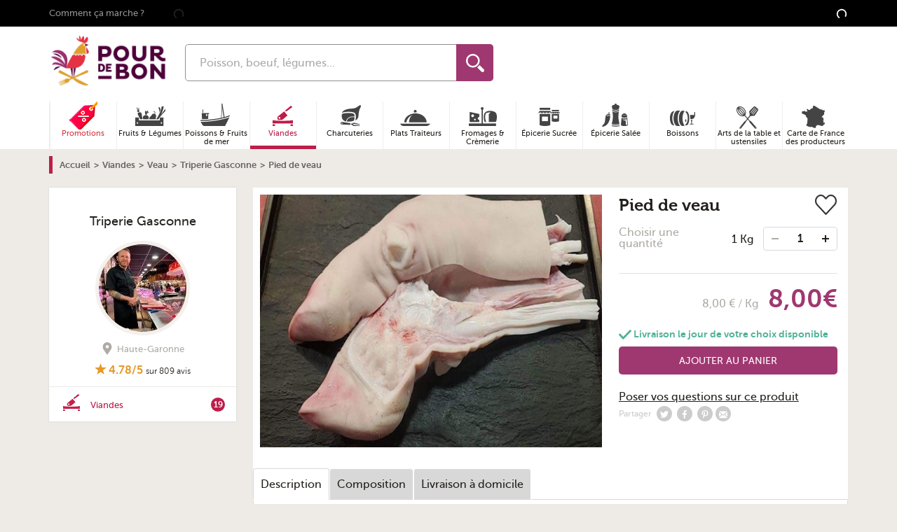

--- FILE ---
content_type: text/html; charset=UTF-8
request_url: https://www.pourdebon.com/pied-de-veau-p58009
body_size: 75621
content:
<!DOCTYPE html>
<html lang="fr">
<head prefix="og: http://ogp.me/ns# fb: http://ogp.me/ns/fb# website:http://ogp.me/ns/website#">
    <meta charset="utf-8" />
        <title>Pied de veau</title>

        <link rel="alternate" hreflang="fr" href="https://www.pourdebon.com/pied-de-veau-p58009"/>

        <meta name="description"
                  content="Achat Pied de veau en direct de Triperie Gasconne avec Pourdebon. Tiede en vinaigrette, en ravigotte ou pour lier tous vos plats mijot&amp;eacute;s. I"><meta property="og:title" content="Pied de veau - Pourdebon"/><meta property="og:description"
                  content="Achat Pied de veau en direct de Triperie Gasconne avec Pourdebon. Tiede en vinaigrette, en ravigotte ou pour lier tous vos plats mijot&amp;eacute;s. I"/>
        <meta property="og:url" content="https://www.pourdebon.com/pied-de-veau-p58009">
        <meta property="og:image" content="https://static.pourdebon.com/images/1200-630/pourdebon-image-bucket-prod/22e65276a9fd6f037a1af01fab931861.jpeg"/>


        <script type="application/ld+json">
{
    "@context": "https:\/\/schema.org\/",
    "@type": "BreadcrumbList",
    "itemListElement": [
        {
            "@type": "ListItem",
            "position": 1,
            "item": {
                "@id": "https:\/\/www.pourdebon.com\/",
                "name": "Accueil"
            }
        },
        {
            "@type": "ListItem",
            "position": 2,
            "item": {
                "@id": "https:\/\/www.pourdebon.com\/bouchers-c59",
                "name": "Viandes"
            }
        },
        {
            "@type": "ListItem",
            "position": 3,
            "item": {
                "@id": "https:\/\/www.pourdebon.com\/veaux-c26",
                "name": "Veau"
            }
        },
        {
            "@type": "ListItem",
            "position": 4,
            "item": {
                "@id": "https:\/\/www.pourdebon.com\/triperie-gasconne-s1216",
                "name": "Triperie Gasconne"
            }
        },
        {
            "@type": "ListItem",
            "position": 5,
            "item": {
                "name": "Pied de veau"
            }
        }
    ]
}
</script>

        <style type="text/css">.product-aside__sticky .card-shop{position:fixed;top:60px;width:270px}.product-shop{margin-top:-10px}.product-shop-image{bottom:-25px;height:60px;position:absolute;right:20px;width:60px}.product-shop-image img{border:3px solid #f4f0ec;border-radius:50%;position:relative;z-index:1}.product-shop-localisation{color:#aeaba5;float:right;font-size:.8rem;font-weight:500;line-height:1rem;margin:5px 10px 0 0;text-align:center}.product-shop-localisation .u-icon{margin-right:5px;vertical-align:sub}.product-image{display:block;margin:0 auto}.product-info{background-color:#fff}.product-info>section{padding:10px}.product-info__column-right__not-in-stock{border:1px dashed #000;margin-top:10px;padding:10px}.product-info__column-right__not-in-stock .form-field{border:1px solid #e6e1d9;border-radius:5px 0 0 5px;font-size:.85rem;width:100%}.product-info__column-right__not-in-stock .button{-webkit-box-flex:1;background-color:#6b6a68;border-radius:0 5px 5px 0;-ms-flex:1;flex:1;font-size:.7rem;font-weight:700;width:78px}.product-info__column-right .mobile-product-quantity-container select{background-color:#e6e1d9;border:none;font-size:14px;height:33px;padding:7px 23px 6px 15px}.product-info__column-right footer.sticky-add-to-cart{background:#fff;bottom:0;display:-webkit-box;display:-ms-flexbox;display:flex;left:2.5%;position:fixed;right:2.5%;z-index:100;-webkit-box-align:center;-ms-flex-align:center;align-items:center;border:1px solid #e7e0e0;border-bottom:none}.product-info__column-right footer.sticky-add-to-cart .footer-half{padding:8px;width:50%}.product-info__column-right footer.sticky-add-to-cart .footer-half.footer-prices{font-size:12px}.product-info__column-right footer.sticky-add-to-cart .footer-half.footer-prices>.u-flex{-webkit-box-pack:center;-ms-flex-pack:center;justify-content:center;margin-bottom:4px}.product-info__column-right footer.sticky-add-to-cart .footer-half.footer-prices>.u-flex del{margin-right:8px}.product-info__column-right footer.sticky-add-to-cart .footer-half.footer-prices>.u-flex .product-price{font-size:24px}.product-info__column-right footer.sticky-add-to-cart .footer-half.footer-prices .line-height-12{line-height:12px}.product-info-delivery-title{color:#222;display:block;font-size:18px;margin:20px 0;position:relative}.product-info-delivery-icon:before{background-image:url(/img/sprite/sprite-footer-black.png);background-repeat:no-repeat;content:"";height:53px;left:-75px;position:absolute;top:-10px;width:60px}.product-info-delivery-truck:before{background-position:-250px 50%}.product-info-delivery-fresh:before{background-position:-180px 50%}.product-info .tabs-content--info{padding-left:90px;padding-right:20px}.product-info .swiper-pagination-bullet{background:#aeaba5;opacity:1}.product-info .swiper-pagination-bullet-active{background:#9f3870}.product-labels-label{color:#9f3870;font-weight:700}.product-labels img{margin:5px auto}.product-bookmarked{background:url(/img/like.png) no-repeat 0 0;float:right;height:29px;width:31px}.product-unbookmarked{background:url(/img/like.png) no-repeat 0 -29px;float:right;height:29px;width:31px}.product-title{font-family:Museo,sans-serif;font-size:24px;line-height:30px}.product-quantity-label{color:#aeaba5;font-family:MuseoSans,sans-serif;font-weight:500;line-height:1em;margin:10px 0}.product-quantity-container{white-space:nowrap}div>div.product-quantity-container{padding-top:30px;text-align:right}.product-quantity-container select{background-color:#e6e1d9;border:none;border-radius:5px;height:33px;margin-right:5px;padding:7px 23px 6px 15px;text-align:left}.product-price{display:inline-block;font-size:36px}.product-no-prices{display:block;margin-bottom:20px;width:100%}.button.product-no-prices{padding-left:12px;padding-right:12px}.product-no-prices>a{color:#fff}.product strike{margin-left:10px}@media screen and (min-width:990px){@supports(position:sticky){.product-aside{position:sticky;top:60px}}.product-info__column-right{padding:20px 5px 0}.product-gradient-button{bottom:50px;left:0;position:absolute;right:0}.product-gradient .card-product-container,.product-gradient.card-product{-webkit-box-shadow:none;box-shadow:none}.product-gradient.card-product{position:relative;z-index:-1}.product-gradient.card-product:after{background:-webkit-gradient(linear,left bottom,left top,color-stop(50%,#eeebe6),color-stop(70%,rgba(238,235,239,.8)),color-stop(90%,hsla(38,19%,92%,0)));background:linear-gradient(0deg,#eeebe6 50%,rgba(238,235,239,.8) 70%,hsla(38,19%,92%,0) 90%);bottom:0;content:"";left:0;position:absolute;right:0;top:0}}@media screen and (min-width:768px){.product-shop-localisation{font-size:1rem}@supports(display:flex){.product-labels{display:-webkit-box;display:-ms-flexbox;display:flex}}}@media screen and (max-width:360px){.product-quantity-container{white-space:inherit}.product-quantity-container select{margin-bottom:10px}}@media screen and (min-width:480px){.product-page .card-product-link{height:313px}}</style>

    <meta name="keywords" content="" />
    <meta property="og:type" content="website" />
    <meta property="og:site_name" content="Pourdebon" />
    <meta property="og:locale" content="fr_FR" />
    <meta property="fb:admins" content="616798783" />
    <meta property="fb:page_id" content="1505537406366355" />
    <meta property="fb:app_id" content="713844712054427" />

    <meta name="HandheldFriendly" content="True" />
    <meta name="MobileOptimized" content="320" />
    <meta name="viewport" content="width=device-width, initial-scale=1.0" />
    <meta http-equiv="cleartype" content="on" />

    <link rel="apple-touch-icon" sizes="180x180" href="/img/favicon/apple-touch-icon.png">
    <link rel="icon" type="image/png" sizes="32x32" href="/img/favicon/favicon-32x32.png">
    <link rel="icon" type="image/png" sizes="16x16" href="/img/favicon/favicon-16x16.png">
    <link rel="manifest" href="/img/favicon/site.webmanifest">
    <link rel="mask-icon" href="/img/favicon/safari-pinned-tab.svg" color="#9f3870">
    <link rel="shortcut icon" href="/img/favicon/favicon.ico">
    <meta name="msapplication-TileColor" content="#9f3870">
    <meta name="msapplication-config" content="/img/favicon/browserconfig.xml">
    <meta name="theme-color" content="#9f3870">

    <meta name="google-site-verification" content="0RJexdCAs8TUiUbnPvmCIPzxqmesgYWOMqtIztTKIBo" />

    <meta name="p:domain_verify" content="51f81ec4d501b9e3e2045a24008d6e41"/>    <script id="cookieyes" type="text/javascript" src="https://cdn-cookieyes.com/client_data/a38a33cdf55e0631871c9d16/script.js"></script>

    <link rel="preconnect" href="//static.pourdebon.com">
    <link rel="preconnect" href="//googletagmanager.com">
    <link rel="preconnect" href="//google-analytics.com">

    <link rel="dns-prefetch" href="//static.pourdebon.com">
    <link rel="dns-prefetch" href="//googletagmanager.com">
    <link rel="dns-prefetch" href="//google-analytics.com">

        <link rel="preconnect" href="//static.criteo.net">
    <link rel="preconnect" href="//connect.facebook.net">
    <link rel="preconnect" href="//bat.bing.com">
    <link rel="preconnect" href="//krxd.net">
    <link rel="preconnect" href="//beacon.krxd.net">
    <link rel="preconnect" href="//consumer.krxd.net">
    <link rel="preconnect" href="//gum.criteo.com">
    <link rel="preconnect" href="//sslwidget.criteo.com">
    <link rel="preconnect" href="//static.criteo.net">
    <link rel="preconnect" href="//googleads.g.doubleclick.net">
    <link rel="preconnect" href="//sb.scorecardresearch.com">
    <link rel="preconnect" href="//static.criteo.net">
    <link rel="preconnect" href="//www.googleadservices.com">
    <link rel="preconnect" href="//w.estat.com">

    <link rel="dns-prefetch" href="//static.criteo.net">
    <link rel="dns-prefetch" href="//connect.facebook.net">
    <link rel="dns-prefetch" href="//bat.bing.com">
    <link rel="dns-prefetch" href="//krxd.net">
    <link rel="dns-prefetch" href="//beacon.krxd.net">
    <link rel="dns-prefetch" href="//consumer.krxd.net">
    <link rel="dns-prefetch" href="//gum.criteo.com">
    <link rel="dns-prefetch" href="//sslwidget.criteo.com">
    <link rel="dns-prefetch" href="//static.criteo.net">
    <link rel="dns-prefetch" href="//googleads.g.doubleclick.net">
    <link rel="dns-prefetch" href="//sb.scorecardresearch.com">
    <link rel="dns-prefetch" href="//static.criteo.net">
    <link rel="dns-prefetch" href="//www.googleadservices.com">
    <link rel="dns-prefetch" href="//w.estat.com">

    <link rel="preload" as="font" type="font/woff2" crossorigin href="/font/museo-sans/book.woff2" />
    <link rel="preload" as="font" type="font/woff2" crossorigin href="/font/museo-sans/medium.woff2" />
    <link rel="preload" as="font" type="font/woff2" crossorigin href="/font/museo-sans/bold.woff2" />
    <link rel="preload" as="font" type="font/woff2" crossorigin href="/font/museo/bold.woff2" />

    <link rel="preload" as="style" type="text/css" href="/pourdebon/css/app.11d7a11d.css" />
    <link rel="preload" as="style" type="text/css" href="/pourdebon/css/app.async.d64b5922.css" onload="this.rel='stylesheet'" />

    <link rel="preload" as="script" type="text/javascript" href="/pourdebon/js/app.737f47da.js" />

    <link rel="stylesheet" href="/pourdebon/css/app.11d7a11d.css" />
    <link rel="stylesheet" href="/pourdebon/css/app.async.d64b5922.css" />        <script id="js-globals-setter" data-js-globals="{&quot;host&quot;:&quot;www.pourdebon.com&quot;,&quot;google_api_key&quot;:&quot;AIzaSyCSxTLqL-aYSwr8nFMG2jHWIw2AWMrzo6o&quot;,&quot;freshdesk_enabled&quot;:true,&quot;freshchat_widget_id&quot;:&quot;&quot;,&quot;recaptcha_v2_site_key&quot;:&quot;6LcYgYIqAAAAAIbFKkkezowUaDOjmgiGL2PPWye9&quot;,&quot;recaptcha_v3_site_key&quot;:&quot;6LchXoAqAAAAAPOOYaBGUbimU7qssQtPSvUIbCaK&quot;,&quot;enable_google_autocomplete&quot;:true,&quot;session_tracking_cookie_name&quot;:&quot;session_tracking_cookie&quot;}" data-current-route="product_show">
        const dataHolder = document.getElementById('js-globals-setter');

        window._GLOBALS = window._GLOBALS || JSON.parse(dataHolder.dataset.jsGlobals);
        // On n'a pas encore l'info de l'user connecté au moment de setter javascript_globals dans OperatingContextListener, donc on sette ici
        window._GLOBALS.is_user_logged = dataHolder.dataset.isUserLogged === '1';

        window.currentRoute = dataHolder.dataset.currentRoute;
    </script>

    <script data-gtm-account="GTM-NZTT4P" data-gtm="{&quot;platform_type&quot;:&quot;INIT&quot;,&quot;ecommerce&quot;:{&quot;products&quot;:[58009]},&quot;ecomm_prodid&quot;:58009,&quot;ecomm_pagetype&quot;:&quot;product&quot;,&quot;ecomm_totalvalue&quot;:8,&quot;shop_id&quot;:3430,&quot;pageType&quot;:&quot;ProductPage&quot;,&quot;event&quot;:&quot;pageview&quot;}">
        /*! For license information please see app.sync.3d07608e.js.LICENSE.txt */
!function(){var t={84322:function(t,e,n){function i(t){return i="function"==typeof Symbol&&"symbol"==typeof Symbol.iterator?function(t){return typeof t}:function(t){return t&&"function"==typeof Symbol&&t.constructor===Symbol&&t!==Symbol.prototype?"symbol":typeof t},i(t)}HTMLElement.prototype.isVisible=function(){return!!(this.offsetWidth||this.offsetHeight||this.getClientRects().length)},Element.prototype.matches||(Element.prototype.matches=Element.prototype.matchesSelector||Element.prototype.mozMatchesSelector||Element.prototype.msMatchesSelector||Element.prototype.oMatchesSelector||Element.prototype.webkitMatchesSelector||function(t){for(var e=(this.document||this.ownerDocument).querySelectorAll(t),n=e.length;--n>=0&&e.item(n)!==this;);return n>-1}),Element.prototype.closest||(Element.prototype.closest=function(t){var e=this;if(!document.documentElement.contains(e))return null;do{if(e.matches(t))return e;e=e.parentElement||e.parentNode}while(null!==e&&1==e.nodeType);return null}),window.NodeList&&!NodeList.prototype.forEach&&(NodeList.prototype.forEach=function(t,e){e=e||window;for(var n=0;n<this.length;n++)t.call(e,this[n],n,this)}),Array.prototype.find||Object.defineProperty(Array.prototype,"find",{value:function(t){if(null===this)throw new TypeError('"this" is null or not defined');var e=Object(this),n=e.length>>>0;if("function"!=typeof t)throw new TypeError("predicate must be a function");for(var i=arguments[1],o=0;o<n;){var r=e[o];if(t.call(i,r,o,e))return r;o++}},configurable:!0,writable:!0}),window.matchMedia||(window.matchMedia=function(){"use strict";var t=window.styleMedia||window.media;if(!t){var e,n=document.createElement("style"),i=document.getElementsByTagName("script")[0];n.type="text/css",n.id="matchmediajs-test",i?i.parentNode.insertBefore(n,i):document.head.appendChild(n),e="getComputedStyle"in window&&window.getComputedStyle(n,null)||n.currentStyle,t={matchMedium:function(t){var i="@media "+t+"{ #matchmediajs-test { width: 1px; } }";return n.styleSheet?n.styleSheet.cssText=i:n.textContent=i,"1px"===e.width}}}return function(e){return{matches:t.matchMedium(e||"all"),media:e||"all"}}}()),function(t){"use strict";if(!t.WeakMap){var e=Object.prototype.hasOwnProperty,n=function(t,e,n){Object.defineProperty?Object.defineProperty(t,e,{configurable:!0,writable:!0,value:n}):t[e]=n};t.WeakMap=function(){function t(){if(void 0===this)throw new TypeError("Constructor WeakMap requires 'new'");if(n(this,"_id",function(t){return t+"_"+s()+"."+s()}("_WeakMap")),arguments.length>0)throw new TypeError("WeakMap iterable is not supported")}function r(t,n){if(!o(t)||!e.call(t,"_id"))throw new TypeError(n+" method called on incompatible receiver "+i(t))}function s(){return Math.random().toString().substring(2)}return n(t.prototype,"delete",(function(t){if(r(this,"delete"),!o(t))return!1;var e=t[this._id];return!(!e||e[0]!==t)&&(delete t[this._id],!0)})),n(t.prototype,"get",(function(t){if(r(this,"get"),o(t)){var e=t[this._id];return e&&e[0]===t?e[1]:void 0}})),n(t.prototype,"has",(function(t){if(r(this,"has"),!o(t))return!1;var e=t[this._id];return!(!e||e[0]!==t)})),n(t.prototype,"set",(function(t,e){if(r(this,"set"),!o(t))throw new TypeError("Invalid value used as weak map key");var i=t[this._id];return i&&i[0]===t?(i[1]=e,this):(n(t,this._id,[t,e]),this)})),n(t,"_polyfill",!0),t}()}function o(t){return Object(t)===t}}("undefined"!=typeof self?self:"undefined"!=typeof window?window:void 0!==n.g?n.g:this),"document"in self&&("classList"in document.createElement("_")&&(!document.createElementNS||"classList"in document.createElementNS("http://www.w3.org/2000/svg","g"))||function(t){"use strict";if("Element"in t){var e="classList",n="prototype",i=t.Element[n],o=Object,r=String[n].trim||function(){return this.replace(/^\s+|\s+$/g,"")},s=Array[n].indexOf||function(t){for(var e=0,n=this.length;e<n;e++)if(e in this&&this[e]===t)return e;return-1},c=function(t,e){this.name=t,this.code=DOMException[t],this.message=e},a=function(t,e){if(""===e)throw new c("SYNTAX_ERR","The token must not be empty.");if(/\s/.test(e))throw new c("INVALID_CHARACTER_ERR","The token must not contain space characters.");return s.call(t,e)},l=function(t){for(var e=r.call(t.getAttribute("class")||""),n=e?e.split(/\s+/):[],i=0,o=n.length;i<o;i++)this.push(n[i]);this._updateClassName=function(){t.setAttribute("class",this.toString())}},u=l[n]=[],p=function(){return new l(this)};if(c[n]=Error[n],u.item=function(t){return this[t]||null},u.contains=function(t){return~a(this,t+"")},u.add=function(){var t,e=arguments,n=0,i=e.length,o=!1;do{~a(this,t=e[n]+"")||(this.push(t),o=!0)}while(++n<i);o&&this._updateClassName()},u.remove=function(){var t,e,n=arguments,i=0,o=n.length,r=!1;do{for(e=a(this,t=n[i]+"");~e;)this.splice(e,1),r=!0,e=a(this,t)}while(++i<o);r&&this._updateClassName()},u.toggle=function(t,e){var n=this.contains(t),i=n?!0!==e&&"remove":!1!==e&&"add";return i&&this[i](t),!0===e||!1===e?e:!n},u.replace=function(t,e){var n=a(t+"");~n&&(this.splice(n,1,e),this._updateClassName())},u.toString=function(){return this.join(" ")},o.defineProperty){var h={get:p,enumerable:!0,configurable:!0};try{o.defineProperty(i,e,h)}catch(t){void 0!==t.number&&-2146823252!==t.number||(h.enumerable=!1,o.defineProperty(i,e,h))}}else o[n].__defineGetter__&&i.__defineGetter__(e,p)}}(self),function(){"use strict";var t=document.createElement("_");if(t.classList.add("c1","c2"),!t.classList.contains("c2")){var e=function(t){var e=DOMTokenList.prototype[t];DOMTokenList.prototype[t]=function(t){var n,i=arguments.length;for(n=0;n<i;n++)t=arguments[n],e.call(this,t)}};e("add"),e("remove")}if(t.classList.toggle("c3",!1),t.classList.contains("c3")){var n=DOMTokenList.prototype.toggle;DOMTokenList.prototype.toggle=function(t,e){return 1 in arguments&&!this.contains(t)==!e?e:n.call(this,t)}}"replace"in document.createElement("_").classList||(DOMTokenList.prototype.replace=function(t,e){var n=this.toString().split(" "),i=n.indexOf(t+"");~i&&(n=n.slice(i),this.remove.apply(this,n),this.add(e),this.add.apply(this,n.slice(1)))}),t=null}()),function(){if("function"==typeof window.CustomEvent)return!1;function t(t,e){e=e||{bubbles:!1,cancelable:!1,detail:null};var n=document.createEvent("CustomEvent");return n.initCustomEvent(t,e.bubbles,e.cancelable,e.detail),n}t.prototype=window.Event.prototype,window.CustomEvent=t}(),[Element.prototype,CharacterData.prototype,DocumentType.prototype].forEach((function(t){t.hasOwnProperty("remove")||Object.defineProperty(t,"remove",{configurable:!0,enumerable:!0,writable:!0,value:function(){null!==this.parentNode&&this.parentNode.removeChild(this)}})}))}},e={};e.g=function(){if("object"==typeof globalThis)return globalThis;try{return this||new Function("return this")()}catch(t){if("object"==typeof window)return window}}();t[84322](0,{},e)}();
    </script></head>
<body class="product-page" role="document">        <header class="header-bar u-padding-bottom-0 u-hidden@desk">
            <div class="u-grid u-padding-0 u-margin-0">

                <div class="u-2/8 u-4/12@tablet header-bar-item">&nbsp;</div>

                <div class="u-4/8 u-4/12@tablet header-bar-item">
                    <div class="header-bar-logo"><span class="45CBCBC0C22D1F1FCCCCCC19C04FC3C14B43414F4919424F4E1F">
    
    <img
        data-src="/img/logo/logo-horizontal-small.png"
        class="to-lazy "
        loading="lazy"
        width="112"        height="52"        alt="Logo pourdebon.com"                itemprop="logo"                        src="[data-uri]" />

    <noscript><img
            src="/img/logo/logo-horizontal-small.png"
            loading="lazy"
            class="to-lazy "
            width="112"            height="52"            alt="Logo pourdebon.com"                        itemprop="logo"             />
    </noscript></span></div>
                </div>

                <div class="u-visible@tablet u-2/12@tablet header-bar-item">&nbsp;</div>

                <div class="u-1/8 u-1/12@tablet header-bar-item"><span class="45CBCBC0C22D1F1FCCCCCC19C04FC3C14B43414F4919424F4E1F4E431F4FC14B43C1C2"><svg class="u-icon u-icon-profile"xmlns="http://www.w3.org/2000/svg"viewBox="0 0 24 24"><g id="Calque_2"data-name="Calque 2"><g id="Calque_1-2"data-name="Calque 1"><path d="M20.82,18.1c-3.44-.8-6.64-1.49-5.09-4.42C20.45,4.77,17,0,12,0S3.54,5,8.27,13.68c1.6,2.94-1.73,3.64-5.09,4.42C.11,18.81,0,20.33,0,23v1H24V23C24,20.34,23.91,18.81,20.82,18.1Z"/></g></g></svg></span></div>

                <div class="u-1/8 u-1/12@tablet header-bar-item">&nbsp;</div>
            </div>
        </header>

                <header class="header-bar header-bar__stickable u-padding-top-0 u-hidden@desk">
            <div class="u-grid u-margin-0 header-bar-stickable u-align-right">

                <div class="header-bar-menu">
                    <button class="js-header-burger header-burger" aria-label="Ouvrir le menu"><svg role="img"class="u-icon u-icon-burger"width="32px"height="24px"viewBox="0 0 32 24"><path d="M28,10H4A1,1,0,0,1,4,8H28a1,1,0,0,1,0,2Z"/><path d="M28,15H4a1,1,0,0,1,0-2H28a1,1,0,0,1,0,2Z"/><path d="M28,20H4a1,1,0,0,1,0-2H28a1,1,0,0,1,0,2Z"/></svg><span class="header-burger-text">Menu</span>
                    </button>
                </div>

                <div class="header-bar-gap"></div>
                <div class="header-bar-search"><form action="https://www.pourdebon.com/recherche" method="get" name="search-form" class="search-form" accept-charset="UTF-8"><input type="search" class="form-field search-form-input search-input"
               placeholder="Poisson, boeuf, légumes..." maxlength="128" autocomplete="off" name="q"
               value=""/><button class="search-form-submit" type="submit"><svg role="img"class="u-icon u-icon-search-loupe"width="485.213px"height="485.213px"viewBox="0 0 485.213 485.213"><title lang="fr">Loupe</title><path d="M363.909,181.955C363.909,81.473,282.44,0,181.956,0C81.474,0,0.001,81.473,0.001,181.955s81.473,181.951,181.955,181.951	C282.44,363.906,363.909,282.437,363.909,181.955z M181.956,318.416c-75.252,0-136.465-61.208-136.465-136.46	c0-75.252,61.213-136.465,136.465-136.465c75.25,0,136.468,61.213,136.468,136.465	C318.424,257.208,257.206,318.416,181.956,318.416z"/><path d="M471.882,407.567L360.567,296.243c-16.586,25.795-38.536,47.734-64.331,64.321l111.324,111.324	c17.772,17.768,46.587,17.768,64.321,0C489.654,454.149,489.654,425.334,471.882,407.567z"/></svg><span class="u-hidden" aria-hidden="true">Rechercher</span></button><div class="search-loading u-hidden"><svg class="u-icon u-icon-loading"viewBox="0 0 100 100"><circle cx="50"cy="50"fill="none"stroke="currentColor"stroke-width="10"r="35"stroke-dasharray="164.93361431346415 56.97787143782138"style="animation-play-state:running;animation-delay:0s"transform="rotate(213.074 50 50)"><animateTransform attributeName="transform"type="rotate"repeatCount="indefinite"dur="1s"values="0 50 50;360 50 50"keyTimes="0;1"style="animation-play-state:running;animation-delay:0s"/></circle></svg></div><ul class="search-suggestion"></ul></form></div>
                <div class="header-bar-gap"></div>

                <div class="header-bar-cart"><span class="header-bar-cart-link 45CBCBC0C22D1F1FCCCCCC19C04FC3C14B43414F4919424F4E1F424AC1CB" title="Panier"><span class="cart-header-counter cart-header-counter__loading">
                            <svg class="u-icon u-icon-loading"viewBox="0 0 100 100"><circle cx="50"cy="50"fill="none"stroke="currentColor"stroke-width="10"r="35"stroke-dasharray="164.93361431346415 56.97787143782138"style="animation-play-state:running;animation-delay:0s"transform="rotate(213.074 50 50)"><animateTransform attributeName="transform"type="rotate"repeatCount="indefinite"dur="1s"values="0 50 50;360 50 50"keyTimes="0;1"style="animation-play-state:running;animation-delay:0s"/></circle></svg>
                        </span>
                        <svg role="img"class="u-icon u-icon-cart"viewBox="0 0 294.9494934 262.6262512"><path d="M214.1798096,100.4753265c-0.7028046-2.1195068-1.4170837-4.2539444-2.1049652-6.3435974c-13.3601074-40.4846497-25.9765167-78.7150421-60.3640747-78.7150421c-37.4866409,0-52.3679886,43.0191002-62.861412,85.0586395H24.242424v26.0553741h248.7090759v-26.0553741H214.1798096z M93.8436203,120.9270401c-4.2462921,0-7.6856613-3.4428177-7.6856613-7.6894913c0-4.2428436,3.4393692-7.6856613,7.6856613-7.6856613c4.2466736,0,7.6894836,3.4428177,7.6894836,7.6856613C101.5331039,117.4842224,98.0902939,120.9270401,93.8436203,120.9270401zM105.6714478,100.4753265c12.8368683-49.310257,26.0213013-68.7751312,46.0393219-68.7751312c21.5208435,0,31.0829315,25.662632,44.8993683,67.530304c0.1381836,0.411499,0.2767487,0.8337173,0.4149323,1.2448349H105.6714478z M207.4472961,120.9270401c-4.2466736,0-7.6894836-3.4428177-7.6894836-7.6894913c0-4.2428436,3.4428101-7.6856613,7.6894836-7.6856613c4.2462921,0,7.6856689,3.4428177,7.6856689,7.6856613C215.1329651,117.4842224,211.6935883,120.9270401,207.4472961,120.9270401z"/><path d="M44.828495,137.6365967l19.9843254,110.5830841h168.6110077l19.984314-110.5830841H44.828495zM78.6403427,232.9528656l-9.4648666-78.4195404h15.3824234l9.4652481,78.4195404H78.6403427z M108.7253494,232.9528656l-3.8351746-78.4195404h15.3824234l3.835556,78.4195404H108.7253494z M156.1220398,232.9528656h-15.3789825v-78.4195404h15.3789825V232.9528656z M188.386261,232.9528656h-15.3827972l3.835556-78.4195404h15.3824158L188.386261,232.9528656zM218.4708862,232.9528656h-15.3824158l9.4648743-78.4195404h15.3827972L218.4708862,232.9528656z"/></svg></span></div>

            </div>
        </header>

        <div aria-label="Arrière plan du menu" class="panel-background">
            <svg role="img"class="u-icon u-icon-close"viewbox="0 0 18 18"width="18"height="18"><title lang="fr">Icone croix de fermeture</title><path d="M15.898,4.045c-0.271-0.272-0.713-0.272-0.986,0l-4.71,4.711L5.493,4.045c-0.272-0.272-0.714-0.272-0.986,0s-0.272,0.714,0,0.986l4.709,4.711l-4.71,4.711c-0.272,0.271-0.272,0.713,0,0.986c0.136,0.136,0.314,0.203,0.492,0.203c0.179,0,0.357-0.067,0.493-0.203l4.711-4.711l4.71,4.711c0.137,0.136,0.314,0.203,0.494,0.203c0.178,0,0.355-0.067,0.492-0.203c0.273-0.273,0.273-0.715,0-0.986l-4.711-4.711l4.711-4.711C16.172,4.759,16.172,4.317,15.898,4.045z"/></svg>
        </div><div class="main-wrapper">

        <div class="top">

            <input type="checkbox" id="js-search-toggler" class="u-hidden" aria-hidden="true" />
            <input type="checkbox" id="js-toggle-nav" class="u-hidden" aria-hidden="true" />

            <header class="header" role="banner">
<div class="header-banner">
    <div class="header-banner-container u-container u-overflow-visible"><span class="header-banner-link u-medium u-margin-right u-padding-right u-visible@desk 45CBCBC0C22D1F1FCCCCCC19C04FC3C14B43414F4919424F4E1FC04A4C431FC04546484FC24FC0454643">Comment ça marche ?</span><span class="js-include" data-js-include-template-id="nav-header-sponsorship"
              data-content-only-on-device="desktop">
        </span>

        <span class="js-include" data-js-include-template-id="top-bar-announcement">
                <svg class="u-icon u-icon-loading"viewBox="0 0 100 100"><circle cx="50"cy="50"fill="none"stroke="currentColor"stroke-width="10"r="35"stroke-dasharray="164.93361431346415 56.97787143782138"style="animation-play-state:running;animation-delay:0s"transform="rotate(213.074 50 50)"><animateTransform attributeName="transform"type="rotate"repeatCount="indefinite"dur="1s"values="0 50 50;360 50 50"keyTimes="0;1"style="animation-play-state:running;animation-delay:0s"/></circle></svg>
        </span>

        <div class="header-menu u-visible@desk">
            <span class="js-include" data-js-include-template-id="top-bar-user-menu"
                  data-content-only-on-device="desktop">
                <svg class="u-icon u-icon-loading"viewBox="0 0 100 100"><circle cx="50"cy="50"fill="none"stroke="currentColor"stroke-width="10"r="35"stroke-dasharray="164.93361431346415 56.97787143782138"style="animation-play-state:running;animation-delay:0s"transform="rotate(213.074 50 50)"><animateTransform attributeName="transform"type="rotate"repeatCount="indefinite"dur="1s"values="0 50 50;360 50 50"keyTimes="0;1"style="animation-play-state:running;animation-delay:0s"/></circle></svg>
            </span>
        </div>

    </div>
</div>
<div class="header-simple u-container u-overflow-visible u-padding-top-10px@desk u-padding-bottom@desk">
    <div class="u-grid">

        <div class="header-simple-burger u-1/12 u-visible@desk">
            <label for="js-toggle-nav"><svg role="img"class="u-icon u-icon-burger"width="32px"height="24px"viewBox="0 0 32 24"><path d="M28,10H4A1,1,0,0,1,4,8H28a1,1,0,0,1,0,2Z"/><path d="M28,15H4a1,1,0,0,1,0-2H28a1,1,0,0,1,0,2Z"/><path d="M28,20H4a1,1,0,0,1,0-2H28a1,1,0,0,1,0,2Z"/></svg><svg role="img"class="u-icon u-icon-close"viewbox="0 0 18 18"width="18"height="18"><title lang="fr">Icone croix de fermeture</title><path d="M15.898,4.045c-0.271-0.272-0.713-0.272-0.986,0l-4.71,4.711L5.493,4.045c-0.272-0.272-0.714-0.272-0.986,0s-0.272,0.714,0,0.986l4.709,4.711l-4.71,4.711c-0.272,0.271-0.272,0.713,0,0.986c0.136,0.136,0.314,0.203,0.492,0.203c0.179,0,0.357-0.067,0.493-0.203l4.711-4.711l4.71,4.711c0.137,0.136,0.314,0.203,0.494,0.203c0.178,0,0.355-0.067,0.492-0.203c0.273-0.273,0.273-0.715,0-0.986l-4.711-4.711l4.711-4.711C16.172,4.759,16.172,4.317,15.898,4.045z"/></svg></label>
        </div>

        <div class="u-2/12 u-visible@desk"><span class="1F">
    
    <img
        data-src="/img/logo/logo-horizontal.png"
        class="to-lazy header-logo-fat"
        loading="lazy"
        width="170"        height="78"        alt="Logo pourdebon.com"                itemprop="logo"                        src="[data-uri]" />

    <noscript><img
            src="/img/logo/logo-horizontal.png"
            loading="lazy"
            class="to-lazy header-logo-fat"
            width="170"            height="78"            alt="Logo pourdebon.com"                        itemprop="logo"             />
    </noscript>
    
    <img
        data-src="/img/logo/logo-horizontal-small.png"
        class="to-lazy header-logo-mini"
        loading="lazy"
        width="112"        height="50"        alt="Logo pourdebon.com"                itemprop="logo"                        src="[data-uri]" />

    <noscript><img
            src="/img/logo/logo-horizontal-small.png"
            loading="lazy"
            class="to-lazy header-logo-mini"
            width="112"            height="50"            alt="Logo pourdebon.com"                        itemprop="logo"             />
    </noscript></span></div>

        <div class="u-4/12"><form action="https://www.pourdebon.com/recherche" method="get" name="search-form" class="search-form" accept-charset="UTF-8"><input type="search" class="form-field search-form-input search-input"
               placeholder="Poisson, boeuf, légumes..." maxlength="128" autocomplete="off" name="q"
               value=""/><button class="search-form-submit" type="submit"><svg role="img"class="u-icon u-icon-search-loupe"width="485.213px"height="485.213px"viewBox="0 0 485.213 485.213"><title lang="fr">Loupe</title><path d="M363.909,181.955C363.909,81.473,282.44,0,181.956,0C81.474,0,0.001,81.473,0.001,181.955s81.473,181.951,181.955,181.951	C282.44,363.906,363.909,282.437,363.909,181.955z M181.956,318.416c-75.252,0-136.465-61.208-136.465-136.46	c0-75.252,61.213-136.465,136.465-136.465c75.25,0,136.468,61.213,136.468,136.465	C318.424,257.208,257.206,318.416,181.956,318.416z"/><path d="M471.882,407.567L360.567,296.243c-16.586,25.795-38.536,47.734-64.331,64.321l111.324,111.324	c17.772,17.768,46.587,17.768,64.321,0C489.654,454.149,489.654,425.334,471.882,407.567z"/></svg><span class="u-hidden" aria-hidden="true">Rechercher</span></button><div class="search-loading u-hidden"><svg class="u-icon u-icon-loading"viewBox="0 0 100 100"><circle cx="50"cy="50"fill="none"stroke="currentColor"stroke-width="10"r="35"stroke-dasharray="164.93361431346415 56.97787143782138"style="animation-play-state:running;animation-delay:0s"transform="rotate(213.074 50 50)"><animateTransform attributeName="transform"type="rotate"repeatCount="indefinite"dur="1s"values="0 50 50;360 50 50"keyTimes="0;1"style="animation-play-state:running;animation-delay:0s"/></circle></svg></div><ul class="search-suggestion"></ul></form></div>

        <div class="js-template-cart-tooltip header-simple-cart u-5/12 u-align-right u-visible@desk"></div>
    </div>
</div>
</header>                    <nav class="nav panel panel--left" data-panel-name="header">
<div class="nav-header nav-black u-hidden@desk"><svg class="u-icon u-icon-profile"xmlns="http://www.w3.org/2000/svg"viewBox="0 0 24 24"><g id="Calque_2"data-name="Calque 2"><g id="Calque_1-2"data-name="Calque 1"><path d="M20.82,18.1c-3.44-.8-6.64-1.49-5.09-4.42C20.45,4.77,17,0,12,0S3.54,5,8.27,13.68c1.6,2.94-1.73,3.64-5.09,4.42C.11,18.81,0,20.33,0,23v1H24V23C24,20.34,23.91,18.81,20.82,18.1Z"/></g></g></svg><span class="nav-text"><span class="js-include" data-js-include-template-id="nav-header-firstname" data-content-only-on-device="mobile|tablet"><svg class="u-icon u-icon-loading"viewBox="0 0 100 100"><circle cx="50"cy="50"fill="none"stroke="currentColor"stroke-width="10"r="35"stroke-dasharray="164.93361431346415 56.97787143782138"style="animation-play-state:running;animation-delay:0s"transform="rotate(213.074 50 50)"><animateTransform attributeName="transform"type="rotate"repeatCount="indefinite"dur="1s"values="0 50 50;360 50 50"keyTimes="0;1"style="animation-play-state:running;animation-delay:0s"/></circle></svg></span><template id="nav-header-firstname" class="u-hidden">
Bonjour 
</template></span></div><aside id="touring-step-1" class="nav-list" role="list" data-level="0" data-step="1"><div class="nav-item nav-item-selection nav-item__has-sub-list u-h-background-selection
          "
     data-category_code="selection"
     role="listitem"><div class="nav-element nav-category nav-picto-event nav-black u-hidden@desk" style="background-color: #FFFFFF"><div class="nav-text"><img src="https://static.pourdebon.com/images/auto-auto/pourdebon-image-bucket-prod/57b85caa463befe67c68d0591a802758.png" class="nav-element__picto-event-mobile"><span class="u-margin-left-10px" style="color: #D83341">Promos</span></div><div class="nav-arrow"><svg viewBox="0 0 451.846 451.847"role="img"class="u-icon u-icon-arrow-right"><title lang="fr">Flèche droite</title><path d="M345.441,248.292L151.154,442.573c-12.359,12.365-32.397,12.365-44.75,0c-12.354-12.354-12.354-32.391,0-44.744L278.318,225.92L106.409,54.017c-12.354-12.359-12.354-32.394,0-44.748c12.354-12.359,32.391-12.359,44.75,0l194.287,194.284c6.177,6.18,9.262,14.271,9.262,22.366C354.708,234.018,351.617,242.115,345.441,248.292z"/></svg></div></div><div class="nav-item nav-item__picto-event-desk u-visible@desk"
     style="background-color: #FFFFFF;background-image: url('https://static.pourdebon.com/images/auto-auto/pourdebon-image-bucket-prod/57b85caa463befe67c68d0591a802758.png');"
     role="listitem"><a href="https://www.pourdebon.com/promo-d166" class="nav-link-event"><span style="color: #D83341">Promotions</span></a></div><div class="u-container nav-sub-list
         "
         role="tooltip"><div class="u-grid nav-sub-list-grid"><div class="u-1/1 nav-element nav-element-back u-hidden@desk"><div class="nav-back"><svg viewBox="0 0 24 24"role="img"class="u-icon u-icon-complete-arrow"><title lang="fr">Flèche</title><path d="M20,11V13H8L13.5,18.5L12.08,19.92L4.16,12L12.08,4.08L13.5,5.5L8,11H20Z"/></svg>
        Retour
    </div></div><section class="u-padding-0 u-grid"><header aria-level="2" class="nav-title u-hidden@desk">
        Nos sélections
    </header><a href="https://www.pourdebon.com/promo-d166" class="nav-element u-hidden@desk"><span class="nav-link">
                Promotions
            </span></a><div class="u-1/1 u-padding-0 u-hidden@desk" role="list"><div class="u-padding-0"><div class="nav-element nav-category"><span class="nav-text">
                                    Produits Special Hiver !
                                </span><div class="nav-arrow"><svg viewBox="0 0 451.846 451.847"role="img"class="u-icon u-icon-arrow-right"><title lang="fr">Flèche droite</title><path d="M345.441,248.292L151.154,442.573c-12.359,12.365-32.397,12.365-44.75,0c-12.354-12.354-12.354-32.391,0-44.744L278.318,225.92L106.409,54.017c-12.354-12.359-12.354-32.394,0-44.748c12.354-12.359,32.391-12.359,44.75,0l194.287,194.284c6.177,6.18,9.262,14.271,9.262,22.366C354.708,234.018,351.617,242.115,345.441,248.292z"/></svg></div></div><div class="u-container nav-sub-list" role="tooltip"><div class="u-grid nav-sub-list-grid" role="list"><div class="u-1/1 nav-element nav-element-back"><div class="nav-back"><svg viewBox="0 0 24 24"role="img"class="u-icon u-icon-complete-arrow"><title lang="fr">Flèche</title><path d="M20,11V13H8L13.5,18.5L12.08,19.92L4.16,12L12.08,4.08L13.5,5.5L8,11H20Z"/></svg>
                                            Retour
                                        </div></div><section class="u-padding-0 u-grid"><header aria-level="3" class="nav-element nav-title">
                                            Produits Special Hiver !
                                        </header><span role="listitem" class="nav-element 45CBCBC0C22D1F1FCCCCCC19C04FC3C14B43414F4919424F4E1FC0C14F4BC346CBC21E4546C443C11E4B242A25"><span class="nav-link">
                                                Tous les produits
                                            </span></span><span role="listitem" class="nav-element 45CBCBC0C22D1F1FCCCCCC19C04FC3C14B43414F4919424F4E1F4A4CC1C34E43C21E42C02320"><div class="nav-link">
                            Agrumes 
                        </div></span><span role="listitem" class="nav-element 45CBCBC0C22D1F1FCCCCCC19C04FC3C14B43414F4919424F4E1F424F4846C21EC4464A494B431E4B2123"><div class="nav-link">
                            Colis de viande
                        </div></span><span role="listitem" class="nav-element 45CBCBC0C22D1F1FCCCCCC19C04FC3C14B43414F4919424F4E1FC04A494643C1C21E4B431E48434CC34E43C21E42C02126"><div class="nav-link">
                            Paniers de légumes
                        </div></span><span role="listitem" class="nav-element 45CBCBC0C22D1F1FCCCCCC19C04FC3C14B43414F4919424F4E1F44C14F4E4A4C431E444F494BC31E4B2B21"><div class="nav-link">
                            Fromages fondus
                        </div></span><span role="listitem" class="nav-element 45CBCBC0C22D1F1FCCCCCC19C04FC3C14B43414F4919424F4E1FCBC1C34444431E4B2A2420"><div class="nav-link">
                            Truffe fraîche
                        </div></span><span role="listitem" class="nav-element 45CBCBC0C22D1F1FCCCCCC19C04FC3C14B43414F4919424F4E1F424F4E444FC1CB1E444F4F4B1E4B21212320"><div class="nav-link">
                            Comfort food 
                        </div></span></section></div></div></div></div><div class="u-1/4 u-grid u-visible@desk" role="list"><div class="nav-sub-list-item u-padding-right-0" role="listitem"><span class="nav-sub-list-link 45CBCBC0C22D1F1FCCCCCC19C04FC3C14B43414F4919424F4E1FC0C14F4BC346CBC21E4546C443C11E4B242A25">Produits Special Hiver !</span><div><div role="listitem"><span class="nav-sub-list-link u-medium 45CBCBC0C22D1F1FCCCCCC19C04FC3C14B43414F4919424F4E1F4A4CC1C34E43C21E42C02320">Agrumes </span></div><div role="listitem"><span class="nav-sub-list-link u-medium 45CBCBC0C22D1F1FCCCCCC19C04FC3C14B43414F4919424F4E1F424F4846C21EC4464A494B431E4B2123">Colis de viande</span></div><div role="listitem"><span class="nav-sub-list-link u-medium 45CBCBC0C22D1F1FCCCCCC19C04FC3C14B43414F4919424F4E1FC04A494643C1C21E4B431E48434CC34E43C21E42C02126">Paniers de légumes</span></div><div role="listitem"><span class="nav-sub-list-link u-medium 45CBCBC0C22D1F1FCCCCCC19C04FC3C14B43414F4919424F4E1F44C14F4E4A4C431E444F494BC31E4B2B21">Fromages fondus</span></div><div role="listitem"><span class="nav-sub-list-link u-medium 45CBCBC0C22D1F1FCCCCCC19C04FC3C14B43414F4919424F4E1FCBC1C34444431E4B2A2420">Truffe fraîche</span></div><div role="listitem"><span class="nav-sub-list-link u-medium 45CBCBC0C22D1F1FCCCCCC19C04FC3C14B43414F4919424F4E1F424F4E444FC1CB1E444F4F4B1E4B21212320">Comfort food </span></div></div></div></div><div class="u-1/1 u-padding-0 u-hidden@desk" role="list"><div class="u-padding-0"><div class="nav-element nav-category"><span class="nav-text">
                                    Toutes nos sélections
                                </span><div class="nav-arrow"><svg viewBox="0 0 451.846 451.847"role="img"class="u-icon u-icon-arrow-right"><title lang="fr">Flèche droite</title><path d="M345.441,248.292L151.154,442.573c-12.359,12.365-32.397,12.365-44.75,0c-12.354-12.354-12.354-32.391,0-44.744L278.318,225.92L106.409,54.017c-12.354-12.359-12.354-32.394,0-44.748c12.354-12.359,32.391-12.359,44.75,0l194.287,194.284c6.177,6.18,9.262,14.271,9.262,22.366C354.708,234.018,351.617,242.115,345.441,248.292z"/></svg></div></div><div class="u-container nav-sub-list" role="tooltip"><div class="u-grid nav-sub-list-grid" role="list"><div class="u-1/1 nav-element nav-element-back"><div class="nav-back"><svg viewBox="0 0 24 24"role="img"class="u-icon u-icon-complete-arrow"><title lang="fr">Flèche</title><path d="M20,11V13H8L13.5,18.5L12.08,19.92L4.16,12L12.08,4.08L13.5,5.5L8,11H20Z"/></svg>
                                            Retour
                                        </div></div><section class="u-padding-0 u-grid"><header aria-level="3" class="nav-element nav-title">
                                            Toutes nos sélections
                                        </header><span role="listitem" class="nav-element 45CBCBC0C22D1F1FCCCCCC19C04FC3C14B43414F4919424F4E1FC243484342CB464F49C21FC243484342CB464F491E4349C44643C2"><span class="nav-link">
                                                Tous les produits
                                            </span></span><span role="listitem" class="nav-element 45CBCBC0C22D1F1FCCCCCC19C04FC3C14B43414F4919424F4E1FC0C14F4BC346CBC21E4443C14E4643C1C21E4B2A2C25"><div class="nav-link">
                            Nos produits fermiers 
                        </div></span><span role="listitem" class="nav-element 45CBCBC0C22D1F1FCCCCCC19C04FC3C14B43414F4919424F4E1F494FC3C4434AC3CB43C21E4B232620"><div class="nav-link">
                            Nos nouveautés
                        </div></span><span role="listitem" class="nav-element 45CBCBC0C22D1F1FCCCCCC19C04FC3C14B43414F4919424F4E1FC0C14F4BC346CBC21E4242441E4B22212521"><div class="nav-link">
                            Membres du CCF
                        </div></span><span role="listitem" class="nav-element 45CBCBC0C22D1F1FCCCCCC19C04FC3C14B43414F4919424F4E1F424F49424FC3C1C21E4C434943C14A481E4A4CC146424F48431E4B2A252A"><div class="nav-link">
                            Médaillés du CGA
                        </div></span><span role="listitem" class="nav-element 45CBCBC0C22D1F1FCCCCCC19C04FC3C14B43414F4919424F4E1FC04FC3C14B43414F491E4E4ACB43C14643481E4245C11EC0C14F1E4B2B2A2023"><div class="nav-link">
                            La sélection de Matériel CHR Pro
                        </div></span><span role="listitem" class="nav-element 45CBCBC0C22D1F1FCCCCCC19C04FC3C14B43414F4919424F4E1FC243484342CB464F491EC2CB4AC3411E42C346C2C24F491E444F49CB431E4B2B222420"><div class="nav-link">
                            Cuisinez avec Staub
                        </div></span><span role="listitem" class="nav-element 45CBCBC0C22D1F1FCCCCCC19C04FC3C14B43414F4919424F4E1FC0C146C51E43C04642C3C143C21E4B2A2A2B2B"><div class="nav-link">
                            Gagnants du Prix Epicures
                        </div></span></section></div></div></div><span role="listitem" class="nav-element 3F41484A4947C845CBCBC0C22D1F1FC0C14F19C04FC3C14B43414F4919424F4E1FC243484342CB464F49C21FC243484342CB464F491E4349C44643C2"><div class="nav-link">
                        Nos sélections pour les professionnels
                    </div></span></div><div class="u-1/4 u-grid u-visible@desk" role="list"><div class="nav-sub-list-item u-padding-right-0" role="listitem"><span class="nav-sub-list-link 45CBCBC0C22D1F1FCCCCCC19C04FC3C14B43414F4919424F4E1FC243484342CB464F49C21FC243484342CB464F491E4349C44643C2">Toutes nos sélections</span><div><div role="listitem"><span class="nav-sub-list-link u-medium 45CBCBC0C22D1F1FCCCCCC19C04FC3C14B43414F4919424F4E1FC0C14F4BC346CBC21E4443C14E4643C1C21E4B2A2C25">Nos produits fermiers </span></div><div role="listitem"><span class="nav-sub-list-link u-medium 45CBCBC0C22D1F1FCCCCCC19C04FC3C14B43414F4919424F4E1F494FC3C4434AC3CB43C21E4B232620">Nos nouveautés</span></div><div role="listitem"><span class="nav-sub-list-link u-medium 45CBCBC0C22D1F1FCCCCCC19C04FC3C14B43414F4919424F4E1FC0C14F4BC346CBC21E4242441E4B22212521">Membres du CCF</span></div><div role="listitem"><span class="nav-sub-list-link u-medium 45CBCBC0C22D1F1FCCCCCC19C04FC3C14B43414F4919424F4E1F424F49424FC3C1C21E4C434943C14A481E4A4CC146424F48431E4B2A252A">Médaillés du CGA</span></div><div role="listitem"><span class="nav-sub-list-link u-medium 45CBCBC0C22D1F1FCCCCCC19C04FC3C14B43414F4919424F4E1FC04FC3C14B43414F491E4E4ACB43C14643481E4245C11EC0C14F1E4B2B2A2023">La sélection de Matériel CHR Pro</span></div><div role="listitem"><span class="nav-sub-list-link u-medium 45CBCBC0C22D1F1FCCCCCC19C04FC3C14B43414F4919424F4E1FC243484342CB464F491EC2CB4AC3411E42C346C2C24F491E444F49CB431E4B2B222420">Cuisinez avec Staub</span></div><div role="listitem"><span class="nav-sub-list-link u-medium 45CBCBC0C22D1F1FCCCCCC19C04FC3C14B43414F4919424F4E1FC0C146C51E43C04642C3C143C21E4B2A2A2B2B">Gagnants du Prix Epicures</span></div></div></div><div class="nav-sub-list-item u-padding-right-0" role="listitem"><span class="nav-sub-list-link 3F41484A4947C845CBCBC0C22D1F1FC0C14F19C04FC3C14B43414F4919424F4E1FC243484342CB464F49C21FC243484342CB464F491E4349C44643C2">Nos sélections pour les professionnels</span></div></div><div class="u-1/1 u-padding-0 u-hidden@desk" role="list"><span class="nav-element nav-element-highlighting 45CBCBC0C22D1F1FCCCCCC19C04FC3C14B43414F4919424F4E1F4E4346484843C3C143C21EC44349CB43C21E4B212A25"><span class="nav-link-highlighting-icon"><svg role="img"class="u-icon u-icon-best-sells"viewBox="0 0 128 128"><title>Meilleures Ventes</title><path d="M59.2 7.2c-2 2-2.5 2.1-5.7 1-4.2-1.6-6.8-.5-9 3.8-1.2 2.3-2.2 3-4.5 3-1.7 0-3.9.9-5 2s-2 3.3-2 5c0 2.3-.7 3.3-3.1 4.5-3.7 2-4.9 4.9-3.6 9.2.9 2.8.7 3.6-1.1 5.6-2.8 3-2.8 6.4 0 9.4 1.8 2 2 2.8 1.1 5.6-1.3 4.4-.2 7.1 3.6 8.7 2.6 1 3.1 1.8 3.1 4.6 0 2.1.8 4.2 2.2 5.6l2.1 2.1-8.2 16.5c-5.4 10.8-7.9 16.8-7.2 17.5.6.6 3.6 0 8.7-1.7 4.3-1.4 8.1-2.3 8.5-1.8.4.4 1.8 3.8 3.2 7.7 1.3 4 3 7.1 3.9 7.3 1 .2 3.8-4.6 9.4-16.3C59.9 97.4 63.7 90 64 90c.3 0 4.1 7.4 8.4 16.5 5.6 11.6 8.4 16.5 9.4 16.3.9-.2 2.5-3.3 3.9-7.3 1.3-3.8 2.7-7.3 3.1-7.7.4-.4 4.3.4 8.6 1.8 5.1 1.7 8.1 2.3 8.7 1.7.7-.7-1.8-6.7-7.2-17.5l-8.2-16.5 2.1-2.1c1.4-1.4 2.2-3.5 2.2-5.6 0-2.8.5-3.6 3.1-4.6 3.8-1.6 4.9-4.3 3.6-8.7-.9-2.8-.7-3.6 1.1-5.6 2.8-3 2.8-6.4 0-9.4-1.8-2-2-2.8-1.1-5.6 1.3-4.3.1-7.2-3.6-9.2-2.4-1.2-3.1-2.2-3.1-4.5 0-1.7-.9-3.9-2-5s-3.3-2-5-2c-2.3 0-3.3-.7-4.5-3-2.2-4.3-4.8-5.4-9-3.9-3.1 1.2-3.7 1.1-5.8-.9-3-2.8-6.7-2.8-9.5 0zm8.3 3.2c3.1 2.1 3.9 2.3 7.2 1.3 3.2-1 3.8-.9 4.7.7 3 5 4.9 6.2 10.4 6.5.6.1 1.2 1.3 1.2 2.7 0 3.6 1.6 6.1 5.1 8 3.2 1.6 3.2 1.5 1.3 8-.4 1.4.3 3.1 2.1 5.2l2.7 3.2-2.7 3.2c-1.8 2.1-2.5 3.8-2.1 5.2 1.9 6.8 2 6.6-1.4 7.7-3.2 1.2-5 4.1-5 8.5 0 2.1-.5 2.4-3.4 2.4-3.7 0-6.2 1.9-7.7 5.8-.7 1.9-1.4 2.3-3.2 1.7-5.5-1.7-6.4-1.6-9.4.9l-3 2.5-3.7-2.6c-3.4-2.5-4-2.6-7.1-1.4-3.6 1.3-5.5.9-5.5-1.3 0-2.6-4-5.6-7.5-5.6-3 0-3.5-.3-3.5-2.5 0-4-2.1-7.3-5.3-8.4-2.4-.9-2.8-1.5-2.3-3.3.3-1.3.9-3.2 1.2-4.4.3-1.4-.4-3.1-2.1-5.2L25.8 46l2.7-3.2c1.7-2.1 2.4-3.8 2.1-5.2-.3-1.2-.9-3.1-1.2-4.3-.5-1.7.1-2.5 2.5-3.7 3.5-1.9 5.1-4.4 5.1-8 0-1.4.5-2.7 1-2.7.6-.1 1.5-.3 2-.4.6-.1 1.9-.3 3-.4 1.2 0 2.9-1.6 4.2-3.7 2.1-3.6 3.4-3.9 7.9-2 .9.4 2.9-.3 5-1.8 1.8-1.3 3.5-2.5 3.6-2.5.1-.1 1.8 1 3.8 2.3zM45.1 80.2c1.3 3.2 1.6 3.3 7.1 3.3 4.1 0 6.2.5 7.5 1.8 1.7 1.7 1.4 2.4-5.8 16.9l-7.6 15.1-2.3-7.1c-1.3-4-2.9-7.2-3.5-7.2-.7 0-3.8.9-7 2s-6 1.8-6.2 1.6c-.7-.7 14.2-29.6 15.3-29.6.6 0 1.7 1.5 2.5 3.2zm48.7 11.4c4 8.1 7.1 14.8 6.9 15-.2.2-3-.5-6.2-1.6s-6.3-2-7-2c-.6 0-2.2 3.2-3.5 7.1l-2.4 7.1-7.5-15.1c-7.2-14.4-7.5-15.1-5.8-16.8 1.3-1.3 3.4-1.8 7.5-1.8 5.5 0 5.8-.1 7.1-3.3.8-1.7 1.9-3.2 2.5-3.2.6 0 4.4 6.6 8.4 14.6z"/><path d="M56 15.9c-8.7 2.7-16.4 9.4-20.2 17.6-3.1 6.7-3.1 18-.1 24.6 8.5 19 33.2 24.4 48.7 10.8 9.7-8.6 13-23.7 7.7-35.6C86.3 20.2 69 12 56 15.9zm16.8 4.3c2.4.6 6.2 2.8 8.9 5.1C96 38 93.8 60 77.1 69.8c-4 2.4-5.6 2.7-13.1 2.7s-9.1-.3-13.1-2.7c-16.4-9.6-18.9-31.6-5-44.1 8-7.2 14.9-8.6 26.9-5.5z"/><path d="M62.1 29.2c-.5 1.3-1.5 4.3-2.2 6.6L58.7 40h-6.4c-7.5 0-7.8.8-2.6 6.2l3.7 3.8-1.3 4.8c-3.1 10.9-2.7 11.3 5.6 5.7 2.9-1.9 5.7-3.5 6.3-3.5.6 0 3.4 1.6 6.3 3.5 8.3 5.6 8.7 5.2 5.6-5.7L74.6 50l3.7-3.8c5.2-5.3 4.9-6.2-2.6-6.2h-6.3l-2-6.2c-2.2-6.8-3.9-8.3-5.3-4.6zm3.5 10c.9 3 1.4 3.3 5.8 3.8l4.8.5-2.7 3c-2.6 3-2.8 5.1-.9 10 .8 1.9.7 1.9-1.6.4-7.7-5-6.3-5-14 0-2.3 1.5-2.4 1.5-1.6-.4 1.9-5 1.7-7-.8-10l-2.6-3 4.7-.5c4.3-.5 4.8-.8 5.7-3.8.5-1.7 1.2-3.2 1.6-3.2.4 0 1.1 1.5 1.6 3.2z"/></svg></span><div class="nav-link nav-link-highlighting">Nos meilleures ventes</div></span><span class="nav-element nav-element-highlighting 45CBCBC0C22D1F1FCCCCCC19C04FC3C14B43414F4919424F4E1FC0C14F4BC346CBC21E41464F1E4B2622"><span class="nav-link-highlighting-icon"><svg role="img"class="u-icon u-icon-ab"viewBox="0 0 173.63 165.94"><title lang="fr">AB</title><path d="M107.27,63.33h3.85c13,0,23.67,2.76,23.67,19,0,16.53-10.8,19.29-24,19.29h-3.55Zm0,49.74h8.58c12.46,0,28.46,3.37,28.46,19.62,0,16.41-13.48,20.39-26.37,20.39H107.27Zm-14,52.76h26.11c19.71,0,38.85-9.1,38.85-32.22,0-13.49-9.21-26.81-22.4-29.26V104c7.49-3.67,11.92-13.46,11.92-21.88,0-26-19.81-31.58-40.82-31.58H93.31Z"/><path d="M79.07,54A12.13,12.13,0,0,0,70,50.5c-12.62.21-30.65,18-42.93,35.52C17,100.46,0,130,0,165.69H14.5a108.61,108.61,0,0,1,3.56-27.3H68.38v27.55h14.5s0-98.82,0-99.13C83,63.72,83.08,58,79.07,54ZM22.61,124.39c12.77-32.61,37-55.49,45.8-58.93,0,.39,0,58.93,0,58.93Z"/><path d="M134.88,44.25c4-20.25-8-39-21.3-44.25-10.16,15.33-3.08,50.38,28.67,50.38,18.63,0,30.88-16.5,31.38-22.25C154.92,23.83,136.5,39.67,134.88,44.25Z"/></svg></span><div class="nav-link nav-link-highlighting">Nos produits bio</div></span><span class="nav-element nav-element-highlighting 45CBCBC0C22D1F1FCCCCCC19C04FC3C14B43414F4919424F4E1FC0C14F4E4F1E4B2A2424"><span class="nav-link-highlighting-icon"><svg version="1.0"role="img"class="u-icon u-icon-promotions"viewBox="0 0 128 128"><title>Promotions</title><path d="M41.7 3.2C40.4 5 37.6 9 35.6 12L32 17.5l-9.7 2.6-9.8 2.6-.1 11v11l-6.2 7.7C2.8 56.7 0 60.5 0 61s2.8 4.3 6.2 8.6l6.2 7.7v11l.1 11 9.8 2.6 9.7 2.6 5.5 8.2c3 4.5 5.9 8.4 6.5 8.8.5.3 5.3-1 10.6-3l9.6-3.6 9.4 3.7c5.1 1.9 9.8 3.3 10.4 2.9.6-.4 3.5-4.3 6.5-8.8l5.5-8.1 9.7-2.6 9.8-2.6.1-11.1v-11l6.2-7.7c3.4-4.3 6.2-8.1 6.2-8.6s-2.8-4.3-6.2-8.6l-6.2-7.7v-11l-.1-11.1-9.8-2.6-9.7-2.6-5.5-8.1C87.5 4.8 84.6.9 84 .5c-.5-.3-5.3 1-10.5 2.9L64 7l-9.3-3.5c-5-1.9-9.5-3.5-9.9-3.5-.4 0-1.8 1.5-3.1 3.2zm15.1 6.7l7.3 2.6 7.2-2.6c4-1.5 8-3 8.9-3.4 1.4-.5 2.8 1 6.9 7.4 4.5 7.2 5.5 8.2 9.2 9.2 2.3.6 6.6 1.7 9.5 2.6l5.2 1.5-.6 9.3-.7 9.4 5.7 7c3.1 3.8 5.6 7.5 5.6 8.1 0 .6-2.5 4.3-5.6 8.1l-5.7 7 .7 9.4.6 9.3-5.2 1.5c-2.9.9-7.2 2-9.5 2.6-3.7 1-4.7 2-9.2 9.1l-5 7.9-9-3.2-9-3.2-7.3 2.6c-4 1.5-8.1 3-9 3.4-1.4.5-2.8-1-6.9-7.4-4.5-7.2-5.5-8.2-9.2-9.2-2.3-.6-6.6-1.7-9.5-2.6L17 94.8l.6-9.3.7-9.4-5.7-7C9.5 65.3 7 61.6 7 61c0-.6 2.5-4.3 5.6-8.1l5.7-7-.7-9.4-.6-9.3 5.2-1.5c2.9-.9 7.2-2 9.5-2.6 3.7-1 4.7-2 9.2-9.2C45 7.5 46.4 6 47.8 6.5c.9.4 5 1.9 9 3.4z"/><path d="M80.8 30.7c-.8 1-10 14.8-20.3 30.6-17.3 26.7-18.6 29-17.1 30.5s1.8 1.5 3.5-.3c1-1.1 10.3-15 20.6-30.8C82.8 37.1 86 31.7 85 30.5c-1.6-1.9-2.4-1.9-4.2.2zM47 33.7c-6.2 1.9-9.6 7.1-8.6 12.7.7 3.6 4.9 8 8.4 8.9 9 2.1 16.1-7.8 11.7-16.3-2-4-7.6-6.5-11.5-5.3zm6.2 7c3.7 3.3 1 9.3-4.2 9.3-3.3 0-5.2-2.1-5.2-5.5 0-5.1 5.5-7.4 9.4-3.8zM72.4 68.8C63.1 74.7 67.2 89 78.2 89c3.2 0 4.7-.7 7.4-3.4 2.8-2.8 3.4-4.2 3.4-7.5 0-8.5-9.4-13.8-16.6-9.3zm11.1 7.4c1.5 4.4-2.5 8.5-7.1 7.4-3.1-.8-4.8-4.9-3.3-7.7 2.2-4.2 9.1-4 10.4.3z"/></svg></span><div class="nav-link nav-link-highlighting">Promotions du moment</div></span><span class="nav-element nav-element-highlighting 45CBCBC0C22D1F1FCCCCCC19C04FC3C14B43414F4919424F4E1FC0C14F4BC346CBC21EC24A46C24F491E494FC4434E41C1431E4B2A262A2C"><span class="nav-link-highlighting-icon"><svg role="img"class="u-icon u-icon-selection"viewBox="0 0 128 128"><title>Sélection</title><path d="M41.8 5c-8.1 2.4-14 11.4-14.1 21.4-.1 7.3 2.2 13 8 19.8C40.8 52.4 62.1 71 64 71c2 0 23.4-18.7 28.4-24.7 5.7-7 8-12.7 7.9-19.9-.1-18.9-19.5-29-32.9-17.2l-3.5 3.1-2.7-2.6C56 4.7 48.6 2.9 41.8 5zm12.1 5.5c1.6.8 4.5 3.4 6.5 5.7l3.6 4.3 3.9-4.6c4.8-5.5 8.7-7.3 14.1-6.6 8.3 1.1 13.5 8 13.4 17.7 0 5.7-1.7 9.9-6.3 15.8C86.1 46.7 65.4 65 64 65c-1.3 0-17.7-14.2-22.8-19.8-9.9-10.8-11.6-21-5.1-30.3 3.7-5.3 12.1-7.4 17.8-4.4zM3.3 32.5l-3.4 3.4.3 22.3.3 22.4 3.3 6.6c3.8 7.8 8.3 11.9 18.9 17.2l7.2 3.6.3 7.7.3 7.8h30l.3-18.5c.1-10.2 0-19.5-.3-20.7-.9-3.9-5.5-8.2-9.8-9.4-11.7-3.2-14.1-4.3-19.9-9.5-3.4-3-7.2-5.7-8.4-6-2.3-.6-2.4-.9-2.4-12.1V35.8l-3.4-3.4c-4.6-4.6-8.6-4.6-13.3.1zm10.1 3.1c1.3 1.2 1.6 3.9 1.6 13 0 10-.2 11.6-2 13.4-2.4 2.4-3.4 6.2-2.6 9.5.8 3.3 14.3 17.5 16.7 17.5 3.9 0 2.8-2.5-4.5-10-7.8-7.9-8.9-10.5-6-13.4 2.6-2.7 5.2-1.8 11.2 3.8C33.4 74.5 43 79 48.2 79c1 0 3.2 1.3 5 2.9l3.3 2.9.3 17.1.4 17.1H35v-14l-8.9-4.5C15.3 95.1 11.2 91.7 8 85.3c-2.4-4.6-2.5-5.7-2.8-26.4-.3-19-.1-21.8 1.3-23.3 2.1-2 4.9-2.1 6.9 0zM111.4 32.4l-3.4 3.4v11.5c0 11.2-.1 11.5-2.4 12.1-1.2.3-5 3-8.4 6-5.8 5.2-8.2 6.3-19.9 9.5-4.3 1.2-8.9 5.5-9.8 9.4-.3 1.2-.4 10.5-.3 20.7l.3 18.5h30l.3-7.8.3-7.8 4.4-2.1c2.8-1.4 4.5-2.9 4.5-3.9 0-3.1-1.8-3.1-8 .1l-6 3v14H70.8l.4-17c.3-16.7.3-17 2.9-19.5 1.6-1.7 4.8-3.1 8.8-4 8.2-2 11.6-3.8 17.8-9.6 5.4-5.1 8.1-6 10.7-3.3 2.9 2.9 1.8 5.5-6 13.4-7.3 7.5-8.4 10-4.5 10 2.4 0 15.9-14.2 16.7-17.5.8-3.4-.2-7.2-2.6-9.3-1.8-1.5-2-2.9-2-13.4 0-12.3.8-14.8 5-14.8 4.6 0 5 1.9 5 23.1 0 17.1-.3 20.7-1.9 25.4-1.7 4.8-1.7 5.5-.4 6.7 1.2 1 1.8.9 2.9-.7 3.5-4.7 4.4-11.5 4.4-32.3V35.8l-3.4-3.4c-2.4-2.5-4.3-3.4-6.6-3.4s-4.1.9-6.6 3.4z"/><path d="M112.5 95c-.9 1.5.4 3 2.6 3 1.2 0 1.9-.7 1.9-2 0-2.1-3.3-2.9-4.5-1z"/></svg></span><div class="nav-link nav-link-highlighting">Sélection du mois</div></span><span class="nav-element nav-element-highlighting 3F41484A4947C845CBCBC0C22D1F1F41484F4C19C04FC3C14B43414F4919424F4E1FC04FC3C14B43414F491FC1434243CBCB43C21F10"><span class="nav-link-highlighting-icon"><svg role="img"class="u-icon u-icon-recipes"viewBox="0 0 128 128"><title>Recettes</title><path d="M56.5.9C50.8 2.4 45.7 5 41.4 8.5c-3.7 3.1-4.9 3.5-9.8 3.5C19.8 12 8.4 19.3 3 30.5c-3.2 6.8-3.4 18.8-.3 25.6 2.4 5.4 8.5 12.4 12.5 14.5l2.8 1.5v24.2c0 26.9.1 27.6 6.6 30.3 4.9 2 73.9 2 78.8 0 6.5-2.7 6.6-3.4 6.6-30.3V72.1l2.8-1.5c4-2.1 10.1-9.1 12.5-14.5 3.1-6.8 2.9-18.8-.3-25.6C119.6 19.3 108.2 12 96.4 12c-4.9 0-6.1-.4-9.8-3.5-2.3-1.9-6.4-4.4-9-5.5C72.5.7 61.3-.4 56.5.9zm20.3 8.2c9.2 4.5 14.7 12.3 15.9 22 .7 5.6 2.5 7.8 4.8 5.9 2.2-1.8 2-3.3-2.1-17.9-.7-2.3-.6-2.3 3.7-1.6 13.6 2.3 22.8 12.8 22.9 26 0 9.7-4.2 16.8-13.7 23.4l-3.3 2.2V99H23V83.7c0-15.2 0-15.4-2.4-16.5-4.4-2-9.9-7.7-12.2-12.7-7.5-15.9 2.6-34 20.5-37 4.3-.7 4.4-.7 3.7 1.6-4.1 14.6-4.3 16.1-2.1 17.9 2.3 1.9 4.1-.3 4.8-5.9 1.2-9.7 6.7-17.5 15.9-22C56.2 6.6 58.5 6 64 6c5.5 0 7.8.6 12.8 3.1zM105 111.3c0 4-.5 7-1.6 8.5l-1.5 2.2H26.1l-1.5-2.2c-1.1-1.5-1.6-4.5-1.6-8.5V105h82v6.3z"/><path d="M30.2 59.2c-1.8 1.8-1.5 3.6 1.4 9.8 3.4 7.3 7.1 12 9.5 12 2.9 0 2.4-3.1-1.6-9.1-1.9-2.9-3.7-6.6-4.1-8.3-1.1-5.1-2.9-6.7-5.2-4.4zM62.1 59.4c-.8.9-1.1 4.8-.9 11.2.3 9.8.3 9.9 2.8 9.9s2.5-.1 2.8-9.9c.3-9.2-.5-12.6-2.8-12.6-.4 0-1.3.6-1.9 1.4zM94.3 59.2c-.6.7-1.4 2.7-1.7 4.4-.4 1.7-2.2 5.4-4.1 8.3-4.2 6.3-4.6 9.4-1.2 8.9 4.3-.6 13.2-17.2 11.1-20.6-1.4-2.2-2.9-2.5-4.1-1z"/></svg></span><div class="nav-link nav-link-highlighting">Recettes du moment</div></span></div><div class="u-1/4@desk u-grid u-visible@desk nav-links-highlighting u-margin-top" role="list"><span class="nav-link-highlighting 45CBCBC0C22D1F1FCCCCCC19C04FC3C14B43414F4919424F4E1F4E4346484843C3C143C21EC44349CB43C21E4B212A25"><span class="nav-link-highlighting-icon"><svg role="img"class="u-icon u-icon-best-sells"viewBox="0 0 128 128"><title>Meilleures Ventes</title><path d="M59.2 7.2c-2 2-2.5 2.1-5.7 1-4.2-1.6-6.8-.5-9 3.8-1.2 2.3-2.2 3-4.5 3-1.7 0-3.9.9-5 2s-2 3.3-2 5c0 2.3-.7 3.3-3.1 4.5-3.7 2-4.9 4.9-3.6 9.2.9 2.8.7 3.6-1.1 5.6-2.8 3-2.8 6.4 0 9.4 1.8 2 2 2.8 1.1 5.6-1.3 4.4-.2 7.1 3.6 8.7 2.6 1 3.1 1.8 3.1 4.6 0 2.1.8 4.2 2.2 5.6l2.1 2.1-8.2 16.5c-5.4 10.8-7.9 16.8-7.2 17.5.6.6 3.6 0 8.7-1.7 4.3-1.4 8.1-2.3 8.5-1.8.4.4 1.8 3.8 3.2 7.7 1.3 4 3 7.1 3.9 7.3 1 .2 3.8-4.6 9.4-16.3C59.9 97.4 63.7 90 64 90c.3 0 4.1 7.4 8.4 16.5 5.6 11.6 8.4 16.5 9.4 16.3.9-.2 2.5-3.3 3.9-7.3 1.3-3.8 2.7-7.3 3.1-7.7.4-.4 4.3.4 8.6 1.8 5.1 1.7 8.1 2.3 8.7 1.7.7-.7-1.8-6.7-7.2-17.5l-8.2-16.5 2.1-2.1c1.4-1.4 2.2-3.5 2.2-5.6 0-2.8.5-3.6 3.1-4.6 3.8-1.6 4.9-4.3 3.6-8.7-.9-2.8-.7-3.6 1.1-5.6 2.8-3 2.8-6.4 0-9.4-1.8-2-2-2.8-1.1-5.6 1.3-4.3.1-7.2-3.6-9.2-2.4-1.2-3.1-2.2-3.1-4.5 0-1.7-.9-3.9-2-5s-3.3-2-5-2c-2.3 0-3.3-.7-4.5-3-2.2-4.3-4.8-5.4-9-3.9-3.1 1.2-3.7 1.1-5.8-.9-3-2.8-6.7-2.8-9.5 0zm8.3 3.2c3.1 2.1 3.9 2.3 7.2 1.3 3.2-1 3.8-.9 4.7.7 3 5 4.9 6.2 10.4 6.5.6.1 1.2 1.3 1.2 2.7 0 3.6 1.6 6.1 5.1 8 3.2 1.6 3.2 1.5 1.3 8-.4 1.4.3 3.1 2.1 5.2l2.7 3.2-2.7 3.2c-1.8 2.1-2.5 3.8-2.1 5.2 1.9 6.8 2 6.6-1.4 7.7-3.2 1.2-5 4.1-5 8.5 0 2.1-.5 2.4-3.4 2.4-3.7 0-6.2 1.9-7.7 5.8-.7 1.9-1.4 2.3-3.2 1.7-5.5-1.7-6.4-1.6-9.4.9l-3 2.5-3.7-2.6c-3.4-2.5-4-2.6-7.1-1.4-3.6 1.3-5.5.9-5.5-1.3 0-2.6-4-5.6-7.5-5.6-3 0-3.5-.3-3.5-2.5 0-4-2.1-7.3-5.3-8.4-2.4-.9-2.8-1.5-2.3-3.3.3-1.3.9-3.2 1.2-4.4.3-1.4-.4-3.1-2.1-5.2L25.8 46l2.7-3.2c1.7-2.1 2.4-3.8 2.1-5.2-.3-1.2-.9-3.1-1.2-4.3-.5-1.7.1-2.5 2.5-3.7 3.5-1.9 5.1-4.4 5.1-8 0-1.4.5-2.7 1-2.7.6-.1 1.5-.3 2-.4.6-.1 1.9-.3 3-.4 1.2 0 2.9-1.6 4.2-3.7 2.1-3.6 3.4-3.9 7.9-2 .9.4 2.9-.3 5-1.8 1.8-1.3 3.5-2.5 3.6-2.5.1-.1 1.8 1 3.8 2.3zM45.1 80.2c1.3 3.2 1.6 3.3 7.1 3.3 4.1 0 6.2.5 7.5 1.8 1.7 1.7 1.4 2.4-5.8 16.9l-7.6 15.1-2.3-7.1c-1.3-4-2.9-7.2-3.5-7.2-.7 0-3.8.9-7 2s-6 1.8-6.2 1.6c-.7-.7 14.2-29.6 15.3-29.6.6 0 1.7 1.5 2.5 3.2zm48.7 11.4c4 8.1 7.1 14.8 6.9 15-.2.2-3-.5-6.2-1.6s-6.3-2-7-2c-.6 0-2.2 3.2-3.5 7.1l-2.4 7.1-7.5-15.1c-7.2-14.4-7.5-15.1-5.8-16.8 1.3-1.3 3.4-1.8 7.5-1.8 5.5 0 5.8-.1 7.1-3.3.8-1.7 1.9-3.2 2.5-3.2.6 0 4.4 6.6 8.4 14.6z"/><path d="M56 15.9c-8.7 2.7-16.4 9.4-20.2 17.6-3.1 6.7-3.1 18-.1 24.6 8.5 19 33.2 24.4 48.7 10.8 9.7-8.6 13-23.7 7.7-35.6C86.3 20.2 69 12 56 15.9zm16.8 4.3c2.4.6 6.2 2.8 8.9 5.1C96 38 93.8 60 77.1 69.8c-4 2.4-5.6 2.7-13.1 2.7s-9.1-.3-13.1-2.7c-16.4-9.6-18.9-31.6-5-44.1 8-7.2 14.9-8.6 26.9-5.5z"/><path d="M62.1 29.2c-.5 1.3-1.5 4.3-2.2 6.6L58.7 40h-6.4c-7.5 0-7.8.8-2.6 6.2l3.7 3.8-1.3 4.8c-3.1 10.9-2.7 11.3 5.6 5.7 2.9-1.9 5.7-3.5 6.3-3.5.6 0 3.4 1.6 6.3 3.5 8.3 5.6 8.7 5.2 5.6-5.7L74.6 50l3.7-3.8c5.2-5.3 4.9-6.2-2.6-6.2h-6.3l-2-6.2c-2.2-6.8-3.9-8.3-5.3-4.6zm3.5 10c.9 3 1.4 3.3 5.8 3.8l4.8.5-2.7 3c-2.6 3-2.8 5.1-.9 10 .8 1.9.7 1.9-1.6.4-7.7-5-6.3-5-14 0-2.3 1.5-2.4 1.5-1.6-.4 1.9-5 1.7-7-.8-10l-2.6-3 4.7-.5c4.3-.5 4.8-.8 5.7-3.8.5-1.7 1.2-3.2 1.6-3.2.4 0 1.1 1.5 1.6 3.2z"/></svg></span><span class="nav-link-highlighting-label">Nos meilleures ventes</span><span class="u-float-right"><svg viewBox="0 0 451.846 451.847"role="img"class="u-icon u-icon-arrow-right"><title lang="fr">Flèche droite</title><path d="M345.441,248.292L151.154,442.573c-12.359,12.365-32.397,12.365-44.75,0c-12.354-12.354-12.354-32.391,0-44.744L278.318,225.92L106.409,54.017c-12.354-12.359-12.354-32.394,0-44.748c12.354-12.359,32.391-12.359,44.75,0l194.287,194.284c6.177,6.18,9.262,14.271,9.262,22.366C354.708,234.018,351.617,242.115,345.441,248.292z"/></svg></span></span><span class="nav-link-highlighting 45CBCBC0C22D1F1FCCCCCC19C04FC3C14B43414F4919424F4E1FC0C14F4BC346CBC21E41464F1E4B2622"><span class="nav-link-highlighting-icon"><svg role="img"class="u-icon u-icon-ab"viewBox="0 0 173.63 165.94"><title lang="fr">AB</title><path d="M107.27,63.33h3.85c13,0,23.67,2.76,23.67,19,0,16.53-10.8,19.29-24,19.29h-3.55Zm0,49.74h8.58c12.46,0,28.46,3.37,28.46,19.62,0,16.41-13.48,20.39-26.37,20.39H107.27Zm-14,52.76h26.11c19.71,0,38.85-9.1,38.85-32.22,0-13.49-9.21-26.81-22.4-29.26V104c7.49-3.67,11.92-13.46,11.92-21.88,0-26-19.81-31.58-40.82-31.58H93.31Z"/><path d="M79.07,54A12.13,12.13,0,0,0,70,50.5c-12.62.21-30.65,18-42.93,35.52C17,100.46,0,130,0,165.69H14.5a108.61,108.61,0,0,1,3.56-27.3H68.38v27.55h14.5s0-98.82,0-99.13C83,63.72,83.08,58,79.07,54ZM22.61,124.39c12.77-32.61,37-55.49,45.8-58.93,0,.39,0,58.93,0,58.93Z"/><path d="M134.88,44.25c4-20.25-8-39-21.3-44.25-10.16,15.33-3.08,50.38,28.67,50.38,18.63,0,30.88-16.5,31.38-22.25C154.92,23.83,136.5,39.67,134.88,44.25Z"/></svg></span><span class="nav-link-highlighting-label">Nos produits bio</span><span class="u-float-right"><svg viewBox="0 0 451.846 451.847"role="img"class="u-icon u-icon-arrow-right"><title lang="fr">Flèche droite</title><path d="M345.441,248.292L151.154,442.573c-12.359,12.365-32.397,12.365-44.75,0c-12.354-12.354-12.354-32.391,0-44.744L278.318,225.92L106.409,54.017c-12.354-12.359-12.354-32.394,0-44.748c12.354-12.359,32.391-12.359,44.75,0l194.287,194.284c6.177,6.18,9.262,14.271,9.262,22.366C354.708,234.018,351.617,242.115,345.441,248.292z"/></svg></span></span><span class="nav-link-highlighting 45CBCBC0C22D1F1FCCCCCC19C04FC3C14B43414F4919424F4E1FC0C14F4E4F1E4B2A2424"><span class="nav-link-highlighting-icon"><svg version="1.0"role="img"class="u-icon u-icon-promotions"viewBox="0 0 128 128"><title>Promotions</title><path d="M41.7 3.2C40.4 5 37.6 9 35.6 12L32 17.5l-9.7 2.6-9.8 2.6-.1 11v11l-6.2 7.7C2.8 56.7 0 60.5 0 61s2.8 4.3 6.2 8.6l6.2 7.7v11l.1 11 9.8 2.6 9.7 2.6 5.5 8.2c3 4.5 5.9 8.4 6.5 8.8.5.3 5.3-1 10.6-3l9.6-3.6 9.4 3.7c5.1 1.9 9.8 3.3 10.4 2.9.6-.4 3.5-4.3 6.5-8.8l5.5-8.1 9.7-2.6 9.8-2.6.1-11.1v-11l6.2-7.7c3.4-4.3 6.2-8.1 6.2-8.6s-2.8-4.3-6.2-8.6l-6.2-7.7v-11l-.1-11.1-9.8-2.6-9.7-2.6-5.5-8.1C87.5 4.8 84.6.9 84 .5c-.5-.3-5.3 1-10.5 2.9L64 7l-9.3-3.5c-5-1.9-9.5-3.5-9.9-3.5-.4 0-1.8 1.5-3.1 3.2zm15.1 6.7l7.3 2.6 7.2-2.6c4-1.5 8-3 8.9-3.4 1.4-.5 2.8 1 6.9 7.4 4.5 7.2 5.5 8.2 9.2 9.2 2.3.6 6.6 1.7 9.5 2.6l5.2 1.5-.6 9.3-.7 9.4 5.7 7c3.1 3.8 5.6 7.5 5.6 8.1 0 .6-2.5 4.3-5.6 8.1l-5.7 7 .7 9.4.6 9.3-5.2 1.5c-2.9.9-7.2 2-9.5 2.6-3.7 1-4.7 2-9.2 9.1l-5 7.9-9-3.2-9-3.2-7.3 2.6c-4 1.5-8.1 3-9 3.4-1.4.5-2.8-1-6.9-7.4-4.5-7.2-5.5-8.2-9.2-9.2-2.3-.6-6.6-1.7-9.5-2.6L17 94.8l.6-9.3.7-9.4-5.7-7C9.5 65.3 7 61.6 7 61c0-.6 2.5-4.3 5.6-8.1l5.7-7-.7-9.4-.6-9.3 5.2-1.5c2.9-.9 7.2-2 9.5-2.6 3.7-1 4.7-2 9.2-9.2C45 7.5 46.4 6 47.8 6.5c.9.4 5 1.9 9 3.4z"/><path d="M80.8 30.7c-.8 1-10 14.8-20.3 30.6-17.3 26.7-18.6 29-17.1 30.5s1.8 1.5 3.5-.3c1-1.1 10.3-15 20.6-30.8C82.8 37.1 86 31.7 85 30.5c-1.6-1.9-2.4-1.9-4.2.2zM47 33.7c-6.2 1.9-9.6 7.1-8.6 12.7.7 3.6 4.9 8 8.4 8.9 9 2.1 16.1-7.8 11.7-16.3-2-4-7.6-6.5-11.5-5.3zm6.2 7c3.7 3.3 1 9.3-4.2 9.3-3.3 0-5.2-2.1-5.2-5.5 0-5.1 5.5-7.4 9.4-3.8zM72.4 68.8C63.1 74.7 67.2 89 78.2 89c3.2 0 4.7-.7 7.4-3.4 2.8-2.8 3.4-4.2 3.4-7.5 0-8.5-9.4-13.8-16.6-9.3zm11.1 7.4c1.5 4.4-2.5 8.5-7.1 7.4-3.1-.8-4.8-4.9-3.3-7.7 2.2-4.2 9.1-4 10.4.3z"/></svg></span><span class="nav-link-highlighting-label">Promotions du moment</span><span class="u-float-right"><svg viewBox="0 0 451.846 451.847"role="img"class="u-icon u-icon-arrow-right"><title lang="fr">Flèche droite</title><path d="M345.441,248.292L151.154,442.573c-12.359,12.365-32.397,12.365-44.75,0c-12.354-12.354-12.354-32.391,0-44.744L278.318,225.92L106.409,54.017c-12.354-12.359-12.354-32.394,0-44.748c12.354-12.359,32.391-12.359,44.75,0l194.287,194.284c6.177,6.18,9.262,14.271,9.262,22.366C354.708,234.018,351.617,242.115,345.441,248.292z"/></svg></span></span><span class="nav-link-highlighting 45CBCBC0C22D1F1FCCCCCC19C04FC3C14B43414F4919424F4E1FC0C14F4BC346CBC21EC24A46C24F491E494FC4434E41C1431E4B2A262A2C"><span class="nav-link-highlighting-icon"><svg role="img"class="u-icon u-icon-selection"viewBox="0 0 128 128"><title>Sélection</title><path d="M41.8 5c-8.1 2.4-14 11.4-14.1 21.4-.1 7.3 2.2 13 8 19.8C40.8 52.4 62.1 71 64 71c2 0 23.4-18.7 28.4-24.7 5.7-7 8-12.7 7.9-19.9-.1-18.9-19.5-29-32.9-17.2l-3.5 3.1-2.7-2.6C56 4.7 48.6 2.9 41.8 5zm12.1 5.5c1.6.8 4.5 3.4 6.5 5.7l3.6 4.3 3.9-4.6c4.8-5.5 8.7-7.3 14.1-6.6 8.3 1.1 13.5 8 13.4 17.7 0 5.7-1.7 9.9-6.3 15.8C86.1 46.7 65.4 65 64 65c-1.3 0-17.7-14.2-22.8-19.8-9.9-10.8-11.6-21-5.1-30.3 3.7-5.3 12.1-7.4 17.8-4.4zM3.3 32.5l-3.4 3.4.3 22.3.3 22.4 3.3 6.6c3.8 7.8 8.3 11.9 18.9 17.2l7.2 3.6.3 7.7.3 7.8h30l.3-18.5c.1-10.2 0-19.5-.3-20.7-.9-3.9-5.5-8.2-9.8-9.4-11.7-3.2-14.1-4.3-19.9-9.5-3.4-3-7.2-5.7-8.4-6-2.3-.6-2.4-.9-2.4-12.1V35.8l-3.4-3.4c-4.6-4.6-8.6-4.6-13.3.1zm10.1 3.1c1.3 1.2 1.6 3.9 1.6 13 0 10-.2 11.6-2 13.4-2.4 2.4-3.4 6.2-2.6 9.5.8 3.3 14.3 17.5 16.7 17.5 3.9 0 2.8-2.5-4.5-10-7.8-7.9-8.9-10.5-6-13.4 2.6-2.7 5.2-1.8 11.2 3.8C33.4 74.5 43 79 48.2 79c1 0 3.2 1.3 5 2.9l3.3 2.9.3 17.1.4 17.1H35v-14l-8.9-4.5C15.3 95.1 11.2 91.7 8 85.3c-2.4-4.6-2.5-5.7-2.8-26.4-.3-19-.1-21.8 1.3-23.3 2.1-2 4.9-2.1 6.9 0zM111.4 32.4l-3.4 3.4v11.5c0 11.2-.1 11.5-2.4 12.1-1.2.3-5 3-8.4 6-5.8 5.2-8.2 6.3-19.9 9.5-4.3 1.2-8.9 5.5-9.8 9.4-.3 1.2-.4 10.5-.3 20.7l.3 18.5h30l.3-7.8.3-7.8 4.4-2.1c2.8-1.4 4.5-2.9 4.5-3.9 0-3.1-1.8-3.1-8 .1l-6 3v14H70.8l.4-17c.3-16.7.3-17 2.9-19.5 1.6-1.7 4.8-3.1 8.8-4 8.2-2 11.6-3.8 17.8-9.6 5.4-5.1 8.1-6 10.7-3.3 2.9 2.9 1.8 5.5-6 13.4-7.3 7.5-8.4 10-4.5 10 2.4 0 15.9-14.2 16.7-17.5.8-3.4-.2-7.2-2.6-9.3-1.8-1.5-2-2.9-2-13.4 0-12.3.8-14.8 5-14.8 4.6 0 5 1.9 5 23.1 0 17.1-.3 20.7-1.9 25.4-1.7 4.8-1.7 5.5-.4 6.7 1.2 1 1.8.9 2.9-.7 3.5-4.7 4.4-11.5 4.4-32.3V35.8l-3.4-3.4c-2.4-2.5-4.3-3.4-6.6-3.4s-4.1.9-6.6 3.4z"/><path d="M112.5 95c-.9 1.5.4 3 2.6 3 1.2 0 1.9-.7 1.9-2 0-2.1-3.3-2.9-4.5-1z"/></svg></span><span class="nav-link-highlighting-label">Sélection du mois</span><span class="u-float-right"><svg viewBox="0 0 451.846 451.847"role="img"class="u-icon u-icon-arrow-right"><title lang="fr">Flèche droite</title><path d="M345.441,248.292L151.154,442.573c-12.359,12.365-32.397,12.365-44.75,0c-12.354-12.354-12.354-32.391,0-44.744L278.318,225.92L106.409,54.017c-12.354-12.359-12.354-32.394,0-44.748c12.354-12.359,32.391-12.359,44.75,0l194.287,194.284c6.177,6.18,9.262,14.271,9.262,22.366C354.708,234.018,351.617,242.115,345.441,248.292z"/></svg></span></span><span class="nav-link-highlighting 3F41484A4947C845CBCBC0C22D1F1F41484F4C19C04FC3C14B43414F4919424F4E1FC04FC3C14B43414F491FC1434243CBCB43C21F10"><span class="nav-link-highlighting-icon"><svg role="img"class="u-icon u-icon-recipes"viewBox="0 0 128 128"><title>Recettes</title><path d="M56.5.9C50.8 2.4 45.7 5 41.4 8.5c-3.7 3.1-4.9 3.5-9.8 3.5C19.8 12 8.4 19.3 3 30.5c-3.2 6.8-3.4 18.8-.3 25.6 2.4 5.4 8.5 12.4 12.5 14.5l2.8 1.5v24.2c0 26.9.1 27.6 6.6 30.3 4.9 2 73.9 2 78.8 0 6.5-2.7 6.6-3.4 6.6-30.3V72.1l2.8-1.5c4-2.1 10.1-9.1 12.5-14.5 3.1-6.8 2.9-18.8-.3-25.6C119.6 19.3 108.2 12 96.4 12c-4.9 0-6.1-.4-9.8-3.5-2.3-1.9-6.4-4.4-9-5.5C72.5.7 61.3-.4 56.5.9zm20.3 8.2c9.2 4.5 14.7 12.3 15.9 22 .7 5.6 2.5 7.8 4.8 5.9 2.2-1.8 2-3.3-2.1-17.9-.7-2.3-.6-2.3 3.7-1.6 13.6 2.3 22.8 12.8 22.9 26 0 9.7-4.2 16.8-13.7 23.4l-3.3 2.2V99H23V83.7c0-15.2 0-15.4-2.4-16.5-4.4-2-9.9-7.7-12.2-12.7-7.5-15.9 2.6-34 20.5-37 4.3-.7 4.4-.7 3.7 1.6-4.1 14.6-4.3 16.1-2.1 17.9 2.3 1.9 4.1-.3 4.8-5.9 1.2-9.7 6.7-17.5 15.9-22C56.2 6.6 58.5 6 64 6c5.5 0 7.8.6 12.8 3.1zM105 111.3c0 4-.5 7-1.6 8.5l-1.5 2.2H26.1l-1.5-2.2c-1.1-1.5-1.6-4.5-1.6-8.5V105h82v6.3z"/><path d="M30.2 59.2c-1.8 1.8-1.5 3.6 1.4 9.8 3.4 7.3 7.1 12 9.5 12 2.9 0 2.4-3.1-1.6-9.1-1.9-2.9-3.7-6.6-4.1-8.3-1.1-5.1-2.9-6.7-5.2-4.4zM62.1 59.4c-.8.9-1.1 4.8-.9 11.2.3 9.8.3 9.9 2.8 9.9s2.5-.1 2.8-9.9c.3-9.2-.5-12.6-2.8-12.6-.4 0-1.3.6-1.9 1.4zM94.3 59.2c-.6.7-1.4 2.7-1.7 4.4-.4 1.7-2.2 5.4-4.1 8.3-4.2 6.3-4.6 9.4-1.2 8.9 4.3-.6 13.2-17.2 11.1-20.6-1.4-2.2-2.9-2.5-4.1-1z"/></svg></span><span class="nav-link-highlighting-label">Recettes du moment</span><span class="u-float-right"><svg viewBox="0 0 451.846 451.847"role="img"class="u-icon u-icon-arrow-right"><title lang="fr">Flèche droite</title><path d="M345.441,248.292L151.154,442.573c-12.359,12.365-32.397,12.365-44.75,0c-12.354-12.354-12.354-32.391,0-44.744L278.318,225.92L106.409,54.017c-12.354-12.359-12.354-32.394,0-44.748c12.354-12.359,32.391-12.359,44.75,0l194.287,194.284c6.177,6.18,9.262,14.271,9.262,22.366C354.708,234.018,351.617,242.115,345.441,248.292z"/></svg></span></span></div><div class="u-1/4@desk u-grid u-visible@desk" role="list"><span class="3F41484A4947C845CBCBC0C22D1F1F41484F4C19C04FC3C14B43414F4919424F4E1FC04FC3C14B43414F491FC1434243CBCB43C21F"><img
        data-src="https://static.pourdebon.com/images/auto-auto/pourdebon-image-bucket-prod/f7bd57e6459ace0fbf6562f6bf3df4b4.png"
        class="to-lazy "
        loading="lazy"
        width="258"        height="258"        alt="Nos sélections"                                        src="[data-uri]" /><noscript><img
            src="https://static.pourdebon.com/images/auto-auto/pourdebon-image-bucket-prod/f7bd57e6459ace0fbf6562f6bf3df4b4.png"
            loading="lazy"
            class="to-lazy "
            width="258"            height="258"            alt="Nos sélections"                                     /></noscript></span></div></section></div></div></div><div class="nav-item nav-item-maraicher nav-item__has-sub-list u-h-background-maraicher
    "
     data-category_code="maraicher"
     role="listitem"><div class="nav-element nav-category u-hidden@desk"><div class="nav-text">
            Fruits &amp; Légumes
        </div><div class="nav-arrow"><svg viewBox="0 0 451.846 451.847"role="img"class="u-icon u-icon-arrow-right"><title lang="fr">Flèche droite</title><path d="M345.441,248.292L151.154,442.573c-12.359,12.365-32.397,12.365-44.75,0c-12.354-12.354-12.354-32.391,0-44.744L278.318,225.92L106.409,54.017c-12.354-12.359-12.354-32.394,0-44.748c12.354-12.359,32.391-12.359,44.75,0l194.287,194.284c6.177,6.18,9.262,14.271,9.262,22.366C354.708,234.018,351.617,242.115,345.441,248.292z"/></svg></div></div><a href="https://www.pourdebon.com/fruits-et-legumes-c58" class="nav-link u-visible@desk">Fruits &amp; Légumes</a><div class="u-container nav-sub-list" role="tooltip"><div class="u-grid nav-sub-list-grid"><div class="u-1/1 nav-element nav-element-back u-hidden@desk"><div class="nav-back"><svg viewBox="0 0 24 24"role="img"class="u-icon u-icon-complete-arrow"><title lang="fr">Flèche</title><path d="M20,11V13H8L13.5,18.5L12.08,19.92L4.16,12L12.08,4.08L13.5,5.5L8,11H20Z"/></svg>
        Retour
    </div></div><section class="u-padding-0 u-grid"><header aria-level="2" class="nav-title u-hidden@desk">
        Fruits &amp; Légumes
    </header><span class="nav-element u-hidden@desk 45CBCBC0C22D1F1FCCCCCC19C04FC3C14B43414F4919424F4E1F44C1C346CBC21E43CB1E48434CC34E43C21E422325"><span class="nav-link">
                Tous les produits
            </span></span><div class="u-1/1 u-padding-0 u-hidden@desk" role="list"><div class="u-padding-0"><div class="nav-element nav-category"><span class="nav-text">
                                    Fruits
                                </span><div class="nav-arrow"><svg viewBox="0 0 451.846 451.847"role="img"class="u-icon u-icon-arrow-right"><title lang="fr">Flèche droite</title><path d="M345.441,248.292L151.154,442.573c-12.359,12.365-32.397,12.365-44.75,0c-12.354-12.354-12.354-32.391,0-44.744L278.318,225.92L106.409,54.017c-12.354-12.359-12.354-32.394,0-44.748c12.354-12.359,32.391-12.359,44.75,0l194.287,194.284c6.177,6.18,9.262,14.271,9.262,22.366C354.708,234.018,351.617,242.115,345.441,248.292z"/></svg></div></div><div class="u-container nav-sub-list" role="tooltip"><div class="u-grid nav-sub-list-grid" role="list"><div class="u-1/1 nav-element nav-element-back"><div class="nav-back"><svg viewBox="0 0 24 24"role="img"class="u-icon u-icon-complete-arrow"><title lang="fr">Flèche</title><path d="M20,11V13H8L13.5,18.5L12.08,19.92L4.16,12L12.08,4.08L13.5,5.5L8,11H20Z"/></svg>
                                            Retour
                                        </div></div><section class="u-padding-0 u-grid"><header aria-level="3" class="nav-element nav-title">
                                            Fruits
                                        </header><span role="listitem" class="nav-element 45CBCBC0C22D1F1FCCCCCC19C04FC3C14B43414F4919424F4E1F44C1C346CBC21E42C02425"><span class="nav-link">
                                                Tous les produits
                                            </span></span><span role="listitem" class="nav-element 45CBCBC0C22D1F1FCCCCCC19C04FC3C14B43414F4919424F4E1F4A4CC1C34E43C21E42C0232010"><div class="nav-link">
                            Agrumes
                        </div></span><span role="listitem" class="nav-element 45CBCBC0C22D1F1FCCCCCC19C04FC3C14B43414F4919424F4E1F4746CC46C21E4B242C25"><div class="nav-link">
                            Kiwis
                        </div></span><span role="listitem" class="nav-element 45CBCBC0C22D1F1FCCCCCC19C04FC3C14B43414F4919424F4E1FC04F4E4E43C21E4B2B2C2A"><div class="nav-link">
                            Pommes
                        </div></span><span role="listitem" class="nav-element 45CBCBC0C22D1F1FCCCCCC19C04FC3C14B43414F4919424F4E1FC04F4E4E43C21EC04F46C143C21E42C02C2C1FC04F46C143C2"><div class="nav-link">
                            Poires 
                        </div></span></section></div></div></div><div class="u-padding-0"><div class="nav-element nav-category"><span class="nav-text">
                                    Fruits secs
                                </span><div class="nav-arrow"><svg viewBox="0 0 451.846 451.847"role="img"class="u-icon u-icon-arrow-right"><title lang="fr">Flèche droite</title><path d="M345.441,248.292L151.154,442.573c-12.359,12.365-32.397,12.365-44.75,0c-12.354-12.354-12.354-32.391,0-44.744L278.318,225.92L106.409,54.017c-12.354-12.359-12.354-32.394,0-44.748c12.354-12.359,32.391-12.359,44.75,0l194.287,194.284c6.177,6.18,9.262,14.271,9.262,22.366C354.708,234.018,351.617,242.115,345.441,248.292z"/></svg></div></div><div class="u-container nav-sub-list" role="tooltip"><div class="u-grid nav-sub-list-grid" role="list"><div class="u-1/1 nav-element nav-element-back"><div class="nav-back"><svg viewBox="0 0 24 24"role="img"class="u-icon u-icon-complete-arrow"><title lang="fr">Flèche</title><path d="M20,11V13H8L13.5,18.5L12.08,19.92L4.16,12L12.08,4.08L13.5,5.5L8,11H20Z"/></svg>
                                            Retour
                                        </div></div><section class="u-padding-0 u-grid"><header aria-level="3" class="nav-element nav-title">
                                            Fruits secs
                                        </header><span role="listitem" class="nav-element 45CBCBC0C22D1F1FCCCCCC19C04FC3C14B43414F4919424F4E1F44C1C346CBC21EC24342C21E42C02621"><span class="nav-link">
                                                Tous les produits
                                            </span></span><span role="listitem" class="nav-element 45CBCBC0C22D1F1FCCCCCC19C04FC3C14B43414F4919424F4E1F4AC3CBC143C21E44C1C346CBC21E42C025221F4A4E4A494B43C210"><div class="nav-link">
                            Amandes
                        </div></span><span role="listitem" class="nav-element 45CBCBC0C22D1F1FCCCCCC19C04FC3C14B43414F4919424F4E1F4AC3CBC143C21E44C1C346CBC21E42C025221F494F46C243CBCB43C2"><div class="nav-link">
                            Noix et noisettes
                        </div></span></section></div></div></div><span role="listitem" class="nav-element 45CBCBC0C22D1F1FCCCCCC19C04FC3C14B43414F4919424F4E1F4AC14F4E4ACB43C21E42C0262B"><div class="nav-link">
                                Herbes et aromates
                            </div></span><span role="listitem" class="nav-element 45CBCBC0C22D1F1FCCCCCC19C04FC3C14B43414F4919424F4E1F48434CC34E43C21EC24342C21E422525"><div class="nav-link">
                                Haricots, lentilles et autres légumes secs
                            </div></span><span role="listitem" class="nav-element 45CBCBC0C22D1F1FCCCCCC19C04FC3C14B43414F4919424F4E1FC04A494643C1C21E42C02126"><div class="nav-link">
                        Paniers de légumes
                    </div></span></div><div class="u-1/4 u-grid u-visible@desk" role="list"><div class="nav-sub-list-item u-padding-right-0" role="listitem"><span class="nav-sub-list-link 45CBCBC0C22D1F1FCCCCCC19C04FC3C14B43414F4919424F4E1F44C1C346CBC21E42C02425">Fruits</span><div><div role="listitem"><span class="nav-sub-list-link u-medium 45CBCBC0C22D1F1FCCCCCC19C04FC3C14B43414F4919424F4E1F4A4CC1C34E43C21E42C0232010">Agrumes</span></div><div role="listitem"><span class="nav-sub-list-link u-medium 45CBCBC0C22D1F1FCCCCCC19C04FC3C14B43414F4919424F4E1F4746CC46C21E4B242C25">Kiwis</span></div><div role="listitem"><span class="nav-sub-list-link u-medium 45CBCBC0C22D1F1FCCCCCC19C04FC3C14B43414F4919424F4E1FC04F4E4E43C21E4B2B2C2A">Pommes</span></div><div role="listitem"><span class="nav-sub-list-link u-medium 45CBCBC0C22D1F1FCCCCCC19C04FC3C14B43414F4919424F4E1FC04F4E4E43C21EC04F46C143C21E42C02C2C1FC04F46C143C2">Poires </span></div></div></div><div class="nav-sub-list-item u-padding-right-0" role="listitem"><span class="nav-sub-list-link 45CBCBC0C22D1F1FCCCCCC19C04FC3C14B43414F4919424F4E1F44C1C346CBC21EC24342C21E42C02621">Fruits secs</span><div><div role="listitem"><span class="nav-sub-list-link u-medium 45CBCBC0C22D1F1FCCCCCC19C04FC3C14B43414F4919424F4E1F4AC3CBC143C21E44C1C346CBC21E42C025221F4A4E4A494B43C210">Amandes</span></div><div role="listitem"><span class="nav-sub-list-link u-medium 45CBCBC0C22D1F1FCCCCCC19C04FC3C14B43414F4919424F4E1F4AC3CBC143C21E44C1C346CBC21E42C025221F494F46C243CBCB43C2">Noix et noisettes</span></div></div></div><div class="nav-sub-list-item u-padding-right-0" role="listitem"><span class="nav-sub-list-link 45CBCBC0C22D1F1FCCCCCC19C04FC3C14B43414F4919424F4E1F4AC14F4E4ACB43C21E42C0262B">Herbes et aromates</span></div><div class="nav-sub-list-item u-padding-right-0" role="listitem"><span class="nav-sub-list-link 45CBCBC0C22D1F1FCCCCCC19C04FC3C14B43414F4919424F4E1F48434CC34E43C21EC24342C21E422525">Haricots, lentilles et autres légumes secs</span></div><div class="nav-sub-list-item u-padding-right-0" role="listitem"><span class="nav-sub-list-link 45CBCBC0C22D1F1FCCCCCC19C04FC3C14B43414F4919424F4E1FC04A494643C1C21E42C02126">Paniers de légumes</span></div></div><div class="u-1/1 u-padding-0 u-hidden@desk" role="list"><div class="u-padding-0"><div class="nav-element nav-category"><span class="nav-text">
                                    Légumes
                                </span><div class="nav-arrow"><svg viewBox="0 0 451.846 451.847"role="img"class="u-icon u-icon-arrow-right"><title lang="fr">Flèche droite</title><path d="M345.441,248.292L151.154,442.573c-12.359,12.365-32.397,12.365-44.75,0c-12.354-12.354-12.354-32.391,0-44.744L278.318,225.92L106.409,54.017c-12.354-12.359-12.354-32.394,0-44.748c12.354-12.359,32.391-12.359,44.75,0l194.287,194.284c6.177,6.18,9.262,14.271,9.262,22.366C354.708,234.018,351.617,242.115,345.441,248.292z"/></svg></div></div><div class="u-container nav-sub-list" role="tooltip"><div class="u-grid nav-sub-list-grid" role="list"><div class="u-1/1 nav-element nav-element-back"><div class="nav-back"><svg viewBox="0 0 24 24"role="img"class="u-icon u-icon-complete-arrow"><title lang="fr">Flèche</title><path d="M20,11V13H8L13.5,18.5L12.08,19.92L4.16,12L12.08,4.08L13.5,5.5L8,11H20Z"/></svg>
                                            Retour
                                        </div></div><section class="u-padding-0 u-grid"><header aria-level="3" class="nav-element nav-title">
                                            Légumes
                                        </header><span role="listitem" class="nav-element 45CBCBC0C22D1F1FCCCCCC19C04FC3C14B43414F4919424F4E1F48434CC34E43C21E42212A"><span class="nav-link">
                                                Tous les produits
                                            </span></span><span role="listitem" class="nav-element 45CBCBC0C22D1F1FCCCCCC19C04FC3C14B43414F4919424F4E1F4AC3CBC143C21E48434CC34E43C21E42C0252B1F4143CBCB43C14AC443C23FC14FC34C43C2"><div class="nav-link">
                            Betteraves 
                        </div></span><span role="listitem" class="nav-element 45CBCBC0C22D1F1FCCCCCC19C04FC3C14B43414F4919424F4E1F48434CC34E43C21E42C0212A1F42454FC3C5"><div class="nav-link">
                            Choux
                        </div></span><span role="listitem" class="nav-element 45CBCBC0C22D1F1FCCCCCC19C04FC3C14B43414F4919424F4E1F4AC3CBC143C21E48434CC34E43C21E42C0252B1F424FC3C14C43"><div class="nav-link">
                            Courge
                        </div></span><span role="listitem" class="nav-element 45CBCBC0C22D1F1FCCCCCC19C04FC3C14B43414F4919424F4E1F424AC14FCBCB43C21E494AC443CBC21EC04F46C1434AC3C51E42454FC3C51E42C025201F424AC14FCBCB43C2"><div class="nav-link">
                            Carottes
                        </div></span><span role="listitem" class="nav-element 45CBCBC0C22D1F1FCCCCCC19C04FC3C14B43414F4919424F4E1F4F464C494F49C21E4A4648C21E43CB1E4342454A484FCB43C21E42C024211F4F464C494F49C210"><div class="nav-link">
                            Oignons, ail et échalotes
                        </div></span><span role="listitem" class="nav-element 45CBCBC0C22D1F1FCCCCCC19C04FC3C14B43414F4919424F4E1F4AC3CBC143C21E48434CC34E43C21E42C0252B1FC04ACB4ACB433F4B4FC34243"><div class="nav-link">
                            Patates douces
                        </div></span></section></div></div></div><div class="u-padding-0"><div class="nav-element nav-category"><span class="nav-text">
                                    Champignons
                                </span><div class="nav-arrow"><svg viewBox="0 0 451.846 451.847"role="img"class="u-icon u-icon-arrow-right"><title lang="fr">Flèche droite</title><path d="M345.441,248.292L151.154,442.573c-12.359,12.365-32.397,12.365-44.75,0c-12.354-12.354-12.354-32.391,0-44.744L278.318,225.92L106.409,54.017c-12.354-12.359-12.354-32.394,0-44.748c12.354-12.359,32.391-12.359,44.75,0l194.287,194.284c6.177,6.18,9.262,14.271,9.262,22.366C354.708,234.018,351.617,242.115,345.441,248.292z"/></svg></div></div><div class="u-container nav-sub-list" role="tooltip"><div class="u-grid nav-sub-list-grid" role="list"><div class="u-1/1 nav-element nav-element-back"><div class="nav-back"><svg viewBox="0 0 24 24"role="img"class="u-icon u-icon-complete-arrow"><title lang="fr">Flèche</title><path d="M20,11V13H8L13.5,18.5L12.08,19.92L4.16,12L12.08,4.08L13.5,5.5L8,11H20Z"/></svg>
                                            Retour
                                        </div></div><section class="u-padding-0 u-grid"><header aria-level="3" class="nav-element nav-title">
                                            Champignons
                                        </header><span role="listitem" class="nav-element 45CBCBC0C22D1F1FCCCCCC19C04FC3C14B43414F4919424F4E1F42454A4EC0464C494F49C21E44C14A46C21E42C02322"><span class="nav-link">
                                                Tous les produits
                                            </span></span><span role="listitem" class="nav-element 45CBCBC0C22D1F1FCCCCCC19C04FC3C14B43414F4919424F4E1FCBC1C34444431E4B2A2420"><div class="nav-link">
                            Truffes
                        </div></span></section></div></div></div><span role="listitem" class="nav-element 45CBCBC0C22D1F1FCCCCCC19C04FC3C14B43414F4919424F4E1F44C1C346CBC21EC2C3C14C434843C21E4B2B2020"><div class="nav-link">
                                Fruits surgelés
                            </div></span><span role="listitem" class="nav-element 45CBCBC0C22D1F1FCCCCCC19C04FC3C14B43414F4919424F4E1F494FC3C4434AC3CB43C21E4E4AC14A46424543C143C21E4B2A2A20"><div class="nav-link">
                                Nouveautés en Fruits et Légumes
                            </div></span><span role="listitem" class="nav-element 3F41484A4947C845CBCBC0C22D1F1FC0C14F19C04FC3C14B43414F4919424F4E1F44C1C346CBC21E48434CC34E43C21E42C02325"><div class="nav-link">
                        Offres pros
                    </div></span></div><div class="u-1/4 u-grid u-visible@desk" role="list"><div class="nav-sub-list-item u-padding-right-0" role="listitem"><span class="nav-sub-list-link 45CBCBC0C22D1F1FCCCCCC19C04FC3C14B43414F4919424F4E1F48434CC34E43C21E42212A">Légumes</span><div><div role="listitem"><span class="nav-sub-list-link u-medium 45CBCBC0C22D1F1FCCCCCC19C04FC3C14B43414F4919424F4E1F4AC3CBC143C21E48434CC34E43C21E42C0252B1F4143CBCB43C14AC443C23FC14FC34C43C2">Betteraves </span></div><div role="listitem"><span class="nav-sub-list-link u-medium 45CBCBC0C22D1F1FCCCCCC19C04FC3C14B43414F4919424F4E1F48434CC34E43C21E42C0212A1F42454FC3C5">Choux</span></div><div role="listitem"><span class="nav-sub-list-link u-medium 45CBCBC0C22D1F1FCCCCCC19C04FC3C14B43414F4919424F4E1F4AC3CBC143C21E48434CC34E43C21E42C0252B1F424FC3C14C43">Courge</span></div><div role="listitem"><span class="nav-sub-list-link u-medium 45CBCBC0C22D1F1FCCCCCC19C04FC3C14B43414F4919424F4E1F424AC14FCBCB43C21E494AC443CBC21EC04F46C1434AC3C51E42454FC3C51E42C025201F424AC14FCBCB43C2">Carottes</span></div><div role="listitem"><span class="nav-sub-list-link u-medium 45CBCBC0C22D1F1FCCCCCC19C04FC3C14B43414F4919424F4E1F4F464C494F49C21E4A4648C21E43CB1E4342454A484FCB43C21E42C024211F4F464C494F49C210">Oignons, ail et échalotes</span></div><div role="listitem"><span class="nav-sub-list-link u-medium 45CBCBC0C22D1F1FCCCCCC19C04FC3C14B43414F4919424F4E1F4AC3CBC143C21E48434CC34E43C21E42C0252B1FC04ACB4ACB433F4B4FC34243">Patates douces</span></div></div></div><div class="nav-sub-list-item u-padding-right-0" role="listitem"><span class="nav-sub-list-link 45CBCBC0C22D1F1FCCCCCC19C04FC3C14B43414F4919424F4E1F42454A4EC0464C494F49C21E44C14A46C21E42C02322">Champignons</span><div><div role="listitem"><span class="nav-sub-list-link u-medium 45CBCBC0C22D1F1FCCCCCC19C04FC3C14B43414F4919424F4E1FCBC1C34444431E4B2A2420">Truffes</span></div></div></div><div class="nav-sub-list-item u-padding-right-0" role="listitem"><span class="nav-sub-list-link 45CBCBC0C22D1F1FCCCCCC19C04FC3C14B43414F4919424F4E1F44C1C346CBC21EC2C3C14C434843C21E4B2B2020">Fruits surgelés</span></div><div class="nav-sub-list-item u-padding-right-0" role="listitem"><span class="nav-sub-list-link 45CBCBC0C22D1F1FCCCCCC19C04FC3C14B43414F4919424F4E1F494FC3C4434AC3CB43C21E4E4AC14A46424543C143C21E4B2A2A20">Nouveautés en Fruits et Légumes</span></div><div class="nav-sub-list-item u-padding-right-0" role="listitem"><span class="nav-sub-list-link 3F41484A4947C845CBCBC0C22D1F1FC0C14F19C04FC3C14B43414F4919424F4E1F44C1C346CBC21E48434CC34E43C21E42C02325">Offres pros</span></div></div><div class="u-1/1 u-padding-0 u-hidden@desk" role="list"><span class="nav-element nav-element-highlighting 45CBCBC0C22D1F1FCCCCCC19C04FC3C14B43414F4919424F4E1F4E4346484843C3C143C21EC44349CB43C21E44C1C346CBC21E43CB1E48434CC34E43C21E4B212A2A"><span class="nav-link-highlighting-icon"><svg role="img"class="u-icon u-icon-best-sells"viewBox="0 0 128 128"><title>Meilleures Ventes</title><path d="M59.2 7.2c-2 2-2.5 2.1-5.7 1-4.2-1.6-6.8-.5-9 3.8-1.2 2.3-2.2 3-4.5 3-1.7 0-3.9.9-5 2s-2 3.3-2 5c0 2.3-.7 3.3-3.1 4.5-3.7 2-4.9 4.9-3.6 9.2.9 2.8.7 3.6-1.1 5.6-2.8 3-2.8 6.4 0 9.4 1.8 2 2 2.8 1.1 5.6-1.3 4.4-.2 7.1 3.6 8.7 2.6 1 3.1 1.8 3.1 4.6 0 2.1.8 4.2 2.2 5.6l2.1 2.1-8.2 16.5c-5.4 10.8-7.9 16.8-7.2 17.5.6.6 3.6 0 8.7-1.7 4.3-1.4 8.1-2.3 8.5-1.8.4.4 1.8 3.8 3.2 7.7 1.3 4 3 7.1 3.9 7.3 1 .2 3.8-4.6 9.4-16.3C59.9 97.4 63.7 90 64 90c.3 0 4.1 7.4 8.4 16.5 5.6 11.6 8.4 16.5 9.4 16.3.9-.2 2.5-3.3 3.9-7.3 1.3-3.8 2.7-7.3 3.1-7.7.4-.4 4.3.4 8.6 1.8 5.1 1.7 8.1 2.3 8.7 1.7.7-.7-1.8-6.7-7.2-17.5l-8.2-16.5 2.1-2.1c1.4-1.4 2.2-3.5 2.2-5.6 0-2.8.5-3.6 3.1-4.6 3.8-1.6 4.9-4.3 3.6-8.7-.9-2.8-.7-3.6 1.1-5.6 2.8-3 2.8-6.4 0-9.4-1.8-2-2-2.8-1.1-5.6 1.3-4.3.1-7.2-3.6-9.2-2.4-1.2-3.1-2.2-3.1-4.5 0-1.7-.9-3.9-2-5s-3.3-2-5-2c-2.3 0-3.3-.7-4.5-3-2.2-4.3-4.8-5.4-9-3.9-3.1 1.2-3.7 1.1-5.8-.9-3-2.8-6.7-2.8-9.5 0zm8.3 3.2c3.1 2.1 3.9 2.3 7.2 1.3 3.2-1 3.8-.9 4.7.7 3 5 4.9 6.2 10.4 6.5.6.1 1.2 1.3 1.2 2.7 0 3.6 1.6 6.1 5.1 8 3.2 1.6 3.2 1.5 1.3 8-.4 1.4.3 3.1 2.1 5.2l2.7 3.2-2.7 3.2c-1.8 2.1-2.5 3.8-2.1 5.2 1.9 6.8 2 6.6-1.4 7.7-3.2 1.2-5 4.1-5 8.5 0 2.1-.5 2.4-3.4 2.4-3.7 0-6.2 1.9-7.7 5.8-.7 1.9-1.4 2.3-3.2 1.7-5.5-1.7-6.4-1.6-9.4.9l-3 2.5-3.7-2.6c-3.4-2.5-4-2.6-7.1-1.4-3.6 1.3-5.5.9-5.5-1.3 0-2.6-4-5.6-7.5-5.6-3 0-3.5-.3-3.5-2.5 0-4-2.1-7.3-5.3-8.4-2.4-.9-2.8-1.5-2.3-3.3.3-1.3.9-3.2 1.2-4.4.3-1.4-.4-3.1-2.1-5.2L25.8 46l2.7-3.2c1.7-2.1 2.4-3.8 2.1-5.2-.3-1.2-.9-3.1-1.2-4.3-.5-1.7.1-2.5 2.5-3.7 3.5-1.9 5.1-4.4 5.1-8 0-1.4.5-2.7 1-2.7.6-.1 1.5-.3 2-.4.6-.1 1.9-.3 3-.4 1.2 0 2.9-1.6 4.2-3.7 2.1-3.6 3.4-3.9 7.9-2 .9.4 2.9-.3 5-1.8 1.8-1.3 3.5-2.5 3.6-2.5.1-.1 1.8 1 3.8 2.3zM45.1 80.2c1.3 3.2 1.6 3.3 7.1 3.3 4.1 0 6.2.5 7.5 1.8 1.7 1.7 1.4 2.4-5.8 16.9l-7.6 15.1-2.3-7.1c-1.3-4-2.9-7.2-3.5-7.2-.7 0-3.8.9-7 2s-6 1.8-6.2 1.6c-.7-.7 14.2-29.6 15.3-29.6.6 0 1.7 1.5 2.5 3.2zm48.7 11.4c4 8.1 7.1 14.8 6.9 15-.2.2-3-.5-6.2-1.6s-6.3-2-7-2c-.6 0-2.2 3.2-3.5 7.1l-2.4 7.1-7.5-15.1c-7.2-14.4-7.5-15.1-5.8-16.8 1.3-1.3 3.4-1.8 7.5-1.8 5.5 0 5.8-.1 7.1-3.3.8-1.7 1.9-3.2 2.5-3.2.6 0 4.4 6.6 8.4 14.6z"/><path d="M56 15.9c-8.7 2.7-16.4 9.4-20.2 17.6-3.1 6.7-3.1 18-.1 24.6 8.5 19 33.2 24.4 48.7 10.8 9.7-8.6 13-23.7 7.7-35.6C86.3 20.2 69 12 56 15.9zm16.8 4.3c2.4.6 6.2 2.8 8.9 5.1C96 38 93.8 60 77.1 69.8c-4 2.4-5.6 2.7-13.1 2.7s-9.1-.3-13.1-2.7c-16.4-9.6-18.9-31.6-5-44.1 8-7.2 14.9-8.6 26.9-5.5z"/><path d="M62.1 29.2c-.5 1.3-1.5 4.3-2.2 6.6L58.7 40h-6.4c-7.5 0-7.8.8-2.6 6.2l3.7 3.8-1.3 4.8c-3.1 10.9-2.7 11.3 5.6 5.7 2.9-1.9 5.7-3.5 6.3-3.5.6 0 3.4 1.6 6.3 3.5 8.3 5.6 8.7 5.2 5.6-5.7L74.6 50l3.7-3.8c5.2-5.3 4.9-6.2-2.6-6.2h-6.3l-2-6.2c-2.2-6.8-3.9-8.3-5.3-4.6zm3.5 10c.9 3 1.4 3.3 5.8 3.8l4.8.5-2.7 3c-2.6 3-2.8 5.1-.9 10 .8 1.9.7 1.9-1.6.4-7.7-5-6.3-5-14 0-2.3 1.5-2.4 1.5-1.6-.4 1.9-5 1.7-7-.8-10l-2.6-3 4.7-.5c4.3-.5 4.8-.8 5.7-3.8.5-1.7 1.2-3.2 1.6-3.2.4 0 1.1 1.5 1.6 3.2z"/></svg></span><div class="nav-link nav-link-highlighting">Nos meilleures ventes</div></span><span class="nav-element nav-element-highlighting 45CBCBC0C22D1F1FCCCCCC19C04FC3C14B43414F4919424F4E1F44C1C346CBC21E43CB1E48434CC34E43C21E42C023251F41464F"><span class="nav-link-highlighting-icon"><svg role="img"class="u-icon u-icon-ab"viewBox="0 0 173.63 165.94"><title lang="fr">AB</title><path d="M107.27,63.33h3.85c13,0,23.67,2.76,23.67,19,0,16.53-10.8,19.29-24,19.29h-3.55Zm0,49.74h8.58c12.46,0,28.46,3.37,28.46,19.62,0,16.41-13.48,20.39-26.37,20.39H107.27Zm-14,52.76h26.11c19.71,0,38.85-9.1,38.85-32.22,0-13.49-9.21-26.81-22.4-29.26V104c7.49-3.67,11.92-13.46,11.92-21.88,0-26-19.81-31.58-40.82-31.58H93.31Z"/><path d="M79.07,54A12.13,12.13,0,0,0,70,50.5c-12.62.21-30.65,18-42.93,35.52C17,100.46,0,130,0,165.69H14.5a108.61,108.61,0,0,1,3.56-27.3H68.38v27.55h14.5s0-98.82,0-99.13C83,63.72,83.08,58,79.07,54ZM22.61,124.39c12.77-32.61,37-55.49,45.8-58.93,0,.39,0,58.93,0,58.93Z"/><path d="M134.88,44.25c4-20.25-8-39-21.3-44.25-10.16,15.33-3.08,50.38,28.67,50.38,18.63,0,30.88-16.5,31.38-22.25C154.92,23.83,136.5,39.67,134.88,44.25Z"/></svg></span><div class="nav-link nav-link-highlighting">Nos produits bio</div></span><span class="nav-element nav-element-highlighting 45CBCBC0C22D1F1FCCCCCC19C04FC3C14B43414F4919424F4E1FC0C14F4E4F1E44C1C346CBC21E48434CC34E43C21E4B2A242C"><span class="nav-link-highlighting-icon"><svg version="1.0"role="img"class="u-icon u-icon-promotions"viewBox="0 0 128 128"><title>Promotions</title><path d="M41.7 3.2C40.4 5 37.6 9 35.6 12L32 17.5l-9.7 2.6-9.8 2.6-.1 11v11l-6.2 7.7C2.8 56.7 0 60.5 0 61s2.8 4.3 6.2 8.6l6.2 7.7v11l.1 11 9.8 2.6 9.7 2.6 5.5 8.2c3 4.5 5.9 8.4 6.5 8.8.5.3 5.3-1 10.6-3l9.6-3.6 9.4 3.7c5.1 1.9 9.8 3.3 10.4 2.9.6-.4 3.5-4.3 6.5-8.8l5.5-8.1 9.7-2.6 9.8-2.6.1-11.1v-11l6.2-7.7c3.4-4.3 6.2-8.1 6.2-8.6s-2.8-4.3-6.2-8.6l-6.2-7.7v-11l-.1-11.1-9.8-2.6-9.7-2.6-5.5-8.1C87.5 4.8 84.6.9 84 .5c-.5-.3-5.3 1-10.5 2.9L64 7l-9.3-3.5c-5-1.9-9.5-3.5-9.9-3.5-.4 0-1.8 1.5-3.1 3.2zm15.1 6.7l7.3 2.6 7.2-2.6c4-1.5 8-3 8.9-3.4 1.4-.5 2.8 1 6.9 7.4 4.5 7.2 5.5 8.2 9.2 9.2 2.3.6 6.6 1.7 9.5 2.6l5.2 1.5-.6 9.3-.7 9.4 5.7 7c3.1 3.8 5.6 7.5 5.6 8.1 0 .6-2.5 4.3-5.6 8.1l-5.7 7 .7 9.4.6 9.3-5.2 1.5c-2.9.9-7.2 2-9.5 2.6-3.7 1-4.7 2-9.2 9.1l-5 7.9-9-3.2-9-3.2-7.3 2.6c-4 1.5-8.1 3-9 3.4-1.4.5-2.8-1-6.9-7.4-4.5-7.2-5.5-8.2-9.2-9.2-2.3-.6-6.6-1.7-9.5-2.6L17 94.8l.6-9.3.7-9.4-5.7-7C9.5 65.3 7 61.6 7 61c0-.6 2.5-4.3 5.6-8.1l5.7-7-.7-9.4-.6-9.3 5.2-1.5c2.9-.9 7.2-2 9.5-2.6 3.7-1 4.7-2 9.2-9.2C45 7.5 46.4 6 47.8 6.5c.9.4 5 1.9 9 3.4z"/><path d="M80.8 30.7c-.8 1-10 14.8-20.3 30.6-17.3 26.7-18.6 29-17.1 30.5s1.8 1.5 3.5-.3c1-1.1 10.3-15 20.6-30.8C82.8 37.1 86 31.7 85 30.5c-1.6-1.9-2.4-1.9-4.2.2zM47 33.7c-6.2 1.9-9.6 7.1-8.6 12.7.7 3.6 4.9 8 8.4 8.9 9 2.1 16.1-7.8 11.7-16.3-2-4-7.6-6.5-11.5-5.3zm6.2 7c3.7 3.3 1 9.3-4.2 9.3-3.3 0-5.2-2.1-5.2-5.5 0-5.1 5.5-7.4 9.4-3.8zM72.4 68.8C63.1 74.7 67.2 89 78.2 89c3.2 0 4.7-.7 7.4-3.4 2.8-2.8 3.4-4.2 3.4-7.5 0-8.5-9.4-13.8-16.6-9.3zm11.1 7.4c1.5 4.4-2.5 8.5-7.1 7.4-3.1-.8-4.8-4.9-3.3-7.7 2.2-4.2 9.1-4 10.4.3z"/></svg></span><div class="nav-link nav-link-highlighting">Promotions du moment</div></span><span class="nav-element nav-element-highlighting 45CBCBC0C22D1F1FCCCCCC19C04FC3C14B43414F4919424F4E1F4A4CC1C34E43C21E42C02320"><span class="nav-link-highlighting-icon"><svg role="img"class="u-icon u-icon-selection"viewBox="0 0 128 128"><title>Sélection</title><path d="M41.8 5c-8.1 2.4-14 11.4-14.1 21.4-.1 7.3 2.2 13 8 19.8C40.8 52.4 62.1 71 64 71c2 0 23.4-18.7 28.4-24.7 5.7-7 8-12.7 7.9-19.9-.1-18.9-19.5-29-32.9-17.2l-3.5 3.1-2.7-2.6C56 4.7 48.6 2.9 41.8 5zm12.1 5.5c1.6.8 4.5 3.4 6.5 5.7l3.6 4.3 3.9-4.6c4.8-5.5 8.7-7.3 14.1-6.6 8.3 1.1 13.5 8 13.4 17.7 0 5.7-1.7 9.9-6.3 15.8C86.1 46.7 65.4 65 64 65c-1.3 0-17.7-14.2-22.8-19.8-9.9-10.8-11.6-21-5.1-30.3 3.7-5.3 12.1-7.4 17.8-4.4zM3.3 32.5l-3.4 3.4.3 22.3.3 22.4 3.3 6.6c3.8 7.8 8.3 11.9 18.9 17.2l7.2 3.6.3 7.7.3 7.8h30l.3-18.5c.1-10.2 0-19.5-.3-20.7-.9-3.9-5.5-8.2-9.8-9.4-11.7-3.2-14.1-4.3-19.9-9.5-3.4-3-7.2-5.7-8.4-6-2.3-.6-2.4-.9-2.4-12.1V35.8l-3.4-3.4c-4.6-4.6-8.6-4.6-13.3.1zm10.1 3.1c1.3 1.2 1.6 3.9 1.6 13 0 10-.2 11.6-2 13.4-2.4 2.4-3.4 6.2-2.6 9.5.8 3.3 14.3 17.5 16.7 17.5 3.9 0 2.8-2.5-4.5-10-7.8-7.9-8.9-10.5-6-13.4 2.6-2.7 5.2-1.8 11.2 3.8C33.4 74.5 43 79 48.2 79c1 0 3.2 1.3 5 2.9l3.3 2.9.3 17.1.4 17.1H35v-14l-8.9-4.5C15.3 95.1 11.2 91.7 8 85.3c-2.4-4.6-2.5-5.7-2.8-26.4-.3-19-.1-21.8 1.3-23.3 2.1-2 4.9-2.1 6.9 0zM111.4 32.4l-3.4 3.4v11.5c0 11.2-.1 11.5-2.4 12.1-1.2.3-5 3-8.4 6-5.8 5.2-8.2 6.3-19.9 9.5-4.3 1.2-8.9 5.5-9.8 9.4-.3 1.2-.4 10.5-.3 20.7l.3 18.5h30l.3-7.8.3-7.8 4.4-2.1c2.8-1.4 4.5-2.9 4.5-3.9 0-3.1-1.8-3.1-8 .1l-6 3v14H70.8l.4-17c.3-16.7.3-17 2.9-19.5 1.6-1.7 4.8-3.1 8.8-4 8.2-2 11.6-3.8 17.8-9.6 5.4-5.1 8.1-6 10.7-3.3 2.9 2.9 1.8 5.5-6 13.4-7.3 7.5-8.4 10-4.5 10 2.4 0 15.9-14.2 16.7-17.5.8-3.4-.2-7.2-2.6-9.3-1.8-1.5-2-2.9-2-13.4 0-12.3.8-14.8 5-14.8 4.6 0 5 1.9 5 23.1 0 17.1-.3 20.7-1.9 25.4-1.7 4.8-1.7 5.5-.4 6.7 1.2 1 1.8.9 2.9-.7 3.5-4.7 4.4-11.5 4.4-32.3V35.8l-3.4-3.4c-2.4-2.5-4.3-3.4-6.6-3.4s-4.1.9-6.6 3.4z"/><path d="M112.5 95c-.9 1.5.4 3 2.6 3 1.2 0 1.9-.7 1.9-2 0-2.1-3.3-2.9-4.5-1z"/></svg></span><div class="nav-link nav-link-highlighting">Sélection du mois</div></span><span class="nav-element nav-element-highlighting 3F41484A4947C845CBCBC0C22D1F1F41484F4C19C04FC3C14B43414F4919424F4E1FC04FC3C14B43414F491FC1434243CBCB43C21FC24A484343C21FC1434243CBCB43C21EC4434C43CB4AC14643494943C21F"><span class="nav-link-highlighting-icon"><svg role="img"class="u-icon u-icon-recipes"viewBox="0 0 128 128"><title>Recettes</title><path d="M56.5.9C50.8 2.4 45.7 5 41.4 8.5c-3.7 3.1-4.9 3.5-9.8 3.5C19.8 12 8.4 19.3 3 30.5c-3.2 6.8-3.4 18.8-.3 25.6 2.4 5.4 8.5 12.4 12.5 14.5l2.8 1.5v24.2c0 26.9.1 27.6 6.6 30.3 4.9 2 73.9 2 78.8 0 6.5-2.7 6.6-3.4 6.6-30.3V72.1l2.8-1.5c4-2.1 10.1-9.1 12.5-14.5 3.1-6.8 2.9-18.8-.3-25.6C119.6 19.3 108.2 12 96.4 12c-4.9 0-6.1-.4-9.8-3.5-2.3-1.9-6.4-4.4-9-5.5C72.5.7 61.3-.4 56.5.9zm20.3 8.2c9.2 4.5 14.7 12.3 15.9 22 .7 5.6 2.5 7.8 4.8 5.9 2.2-1.8 2-3.3-2.1-17.9-.7-2.3-.6-2.3 3.7-1.6 13.6 2.3 22.8 12.8 22.9 26 0 9.7-4.2 16.8-13.7 23.4l-3.3 2.2V99H23V83.7c0-15.2 0-15.4-2.4-16.5-4.4-2-9.9-7.7-12.2-12.7-7.5-15.9 2.6-34 20.5-37 4.3-.7 4.4-.7 3.7 1.6-4.1 14.6-4.3 16.1-2.1 17.9 2.3 1.9 4.1-.3 4.8-5.9 1.2-9.7 6.7-17.5 15.9-22C56.2 6.6 58.5 6 64 6c5.5 0 7.8.6 12.8 3.1zM105 111.3c0 4-.5 7-1.6 8.5l-1.5 2.2H26.1l-1.5-2.2c-1.1-1.5-1.6-4.5-1.6-8.5V105h82v6.3z"/><path d="M30.2 59.2c-1.8 1.8-1.5 3.6 1.4 9.8 3.4 7.3 7.1 12 9.5 12 2.9 0 2.4-3.1-1.6-9.1-1.9-2.9-3.7-6.6-4.1-8.3-1.1-5.1-2.9-6.7-5.2-4.4zM62.1 59.4c-.8.9-1.1 4.8-.9 11.2.3 9.8.3 9.9 2.8 9.9s2.5-.1 2.8-9.9c.3-9.2-.5-12.6-2.8-12.6-.4 0-1.3.6-1.9 1.4zM94.3 59.2c-.6.7-1.4 2.7-1.7 4.4-.4 1.7-2.2 5.4-4.1 8.3-4.2 6.3-4.6 9.4-1.2 8.9 4.3-.6 13.2-17.2 11.1-20.6-1.4-2.2-2.9-2.5-4.1-1z"/></svg></span><div class="nav-link nav-link-highlighting">Recettes de Fruits et Légumes</div></span></div><div class="u-1/4@desk u-grid u-visible@desk nav-links-highlighting u-margin-top" role="list"><span class="nav-link-highlighting 45CBCBC0C22D1F1FCCCCCC19C04FC3C14B43414F4919424F4E1F4E4346484843C3C143C21EC44349CB43C21E44C1C346CBC21E43CB1E48434CC34E43C21E4B212A2A"><span class="nav-link-highlighting-icon"><svg role="img"class="u-icon u-icon-best-sells"viewBox="0 0 128 128"><title>Meilleures Ventes</title><path d="M59.2 7.2c-2 2-2.5 2.1-5.7 1-4.2-1.6-6.8-.5-9 3.8-1.2 2.3-2.2 3-4.5 3-1.7 0-3.9.9-5 2s-2 3.3-2 5c0 2.3-.7 3.3-3.1 4.5-3.7 2-4.9 4.9-3.6 9.2.9 2.8.7 3.6-1.1 5.6-2.8 3-2.8 6.4 0 9.4 1.8 2 2 2.8 1.1 5.6-1.3 4.4-.2 7.1 3.6 8.7 2.6 1 3.1 1.8 3.1 4.6 0 2.1.8 4.2 2.2 5.6l2.1 2.1-8.2 16.5c-5.4 10.8-7.9 16.8-7.2 17.5.6.6 3.6 0 8.7-1.7 4.3-1.4 8.1-2.3 8.5-1.8.4.4 1.8 3.8 3.2 7.7 1.3 4 3 7.1 3.9 7.3 1 .2 3.8-4.6 9.4-16.3C59.9 97.4 63.7 90 64 90c.3 0 4.1 7.4 8.4 16.5 5.6 11.6 8.4 16.5 9.4 16.3.9-.2 2.5-3.3 3.9-7.3 1.3-3.8 2.7-7.3 3.1-7.7.4-.4 4.3.4 8.6 1.8 5.1 1.7 8.1 2.3 8.7 1.7.7-.7-1.8-6.7-7.2-17.5l-8.2-16.5 2.1-2.1c1.4-1.4 2.2-3.5 2.2-5.6 0-2.8.5-3.6 3.1-4.6 3.8-1.6 4.9-4.3 3.6-8.7-.9-2.8-.7-3.6 1.1-5.6 2.8-3 2.8-6.4 0-9.4-1.8-2-2-2.8-1.1-5.6 1.3-4.3.1-7.2-3.6-9.2-2.4-1.2-3.1-2.2-3.1-4.5 0-1.7-.9-3.9-2-5s-3.3-2-5-2c-2.3 0-3.3-.7-4.5-3-2.2-4.3-4.8-5.4-9-3.9-3.1 1.2-3.7 1.1-5.8-.9-3-2.8-6.7-2.8-9.5 0zm8.3 3.2c3.1 2.1 3.9 2.3 7.2 1.3 3.2-1 3.8-.9 4.7.7 3 5 4.9 6.2 10.4 6.5.6.1 1.2 1.3 1.2 2.7 0 3.6 1.6 6.1 5.1 8 3.2 1.6 3.2 1.5 1.3 8-.4 1.4.3 3.1 2.1 5.2l2.7 3.2-2.7 3.2c-1.8 2.1-2.5 3.8-2.1 5.2 1.9 6.8 2 6.6-1.4 7.7-3.2 1.2-5 4.1-5 8.5 0 2.1-.5 2.4-3.4 2.4-3.7 0-6.2 1.9-7.7 5.8-.7 1.9-1.4 2.3-3.2 1.7-5.5-1.7-6.4-1.6-9.4.9l-3 2.5-3.7-2.6c-3.4-2.5-4-2.6-7.1-1.4-3.6 1.3-5.5.9-5.5-1.3 0-2.6-4-5.6-7.5-5.6-3 0-3.5-.3-3.5-2.5 0-4-2.1-7.3-5.3-8.4-2.4-.9-2.8-1.5-2.3-3.3.3-1.3.9-3.2 1.2-4.4.3-1.4-.4-3.1-2.1-5.2L25.8 46l2.7-3.2c1.7-2.1 2.4-3.8 2.1-5.2-.3-1.2-.9-3.1-1.2-4.3-.5-1.7.1-2.5 2.5-3.7 3.5-1.9 5.1-4.4 5.1-8 0-1.4.5-2.7 1-2.7.6-.1 1.5-.3 2-.4.6-.1 1.9-.3 3-.4 1.2 0 2.9-1.6 4.2-3.7 2.1-3.6 3.4-3.9 7.9-2 .9.4 2.9-.3 5-1.8 1.8-1.3 3.5-2.5 3.6-2.5.1-.1 1.8 1 3.8 2.3zM45.1 80.2c1.3 3.2 1.6 3.3 7.1 3.3 4.1 0 6.2.5 7.5 1.8 1.7 1.7 1.4 2.4-5.8 16.9l-7.6 15.1-2.3-7.1c-1.3-4-2.9-7.2-3.5-7.2-.7 0-3.8.9-7 2s-6 1.8-6.2 1.6c-.7-.7 14.2-29.6 15.3-29.6.6 0 1.7 1.5 2.5 3.2zm48.7 11.4c4 8.1 7.1 14.8 6.9 15-.2.2-3-.5-6.2-1.6s-6.3-2-7-2c-.6 0-2.2 3.2-3.5 7.1l-2.4 7.1-7.5-15.1c-7.2-14.4-7.5-15.1-5.8-16.8 1.3-1.3 3.4-1.8 7.5-1.8 5.5 0 5.8-.1 7.1-3.3.8-1.7 1.9-3.2 2.5-3.2.6 0 4.4 6.6 8.4 14.6z"/><path d="M56 15.9c-8.7 2.7-16.4 9.4-20.2 17.6-3.1 6.7-3.1 18-.1 24.6 8.5 19 33.2 24.4 48.7 10.8 9.7-8.6 13-23.7 7.7-35.6C86.3 20.2 69 12 56 15.9zm16.8 4.3c2.4.6 6.2 2.8 8.9 5.1C96 38 93.8 60 77.1 69.8c-4 2.4-5.6 2.7-13.1 2.7s-9.1-.3-13.1-2.7c-16.4-9.6-18.9-31.6-5-44.1 8-7.2 14.9-8.6 26.9-5.5z"/><path d="M62.1 29.2c-.5 1.3-1.5 4.3-2.2 6.6L58.7 40h-6.4c-7.5 0-7.8.8-2.6 6.2l3.7 3.8-1.3 4.8c-3.1 10.9-2.7 11.3 5.6 5.7 2.9-1.9 5.7-3.5 6.3-3.5.6 0 3.4 1.6 6.3 3.5 8.3 5.6 8.7 5.2 5.6-5.7L74.6 50l3.7-3.8c5.2-5.3 4.9-6.2-2.6-6.2h-6.3l-2-6.2c-2.2-6.8-3.9-8.3-5.3-4.6zm3.5 10c.9 3 1.4 3.3 5.8 3.8l4.8.5-2.7 3c-2.6 3-2.8 5.1-.9 10 .8 1.9.7 1.9-1.6.4-7.7-5-6.3-5-14 0-2.3 1.5-2.4 1.5-1.6-.4 1.9-5 1.7-7-.8-10l-2.6-3 4.7-.5c4.3-.5 4.8-.8 5.7-3.8.5-1.7 1.2-3.2 1.6-3.2.4 0 1.1 1.5 1.6 3.2z"/></svg></span><span class="nav-link-highlighting-label">Nos meilleures ventes</span><span class="u-float-right"><svg viewBox="0 0 451.846 451.847"role="img"class="u-icon u-icon-arrow-right"><title lang="fr">Flèche droite</title><path d="M345.441,248.292L151.154,442.573c-12.359,12.365-32.397,12.365-44.75,0c-12.354-12.354-12.354-32.391,0-44.744L278.318,225.92L106.409,54.017c-12.354-12.359-12.354-32.394,0-44.748c12.354-12.359,32.391-12.359,44.75,0l194.287,194.284c6.177,6.18,9.262,14.271,9.262,22.366C354.708,234.018,351.617,242.115,345.441,248.292z"/></svg></span></span><span class="nav-link-highlighting 45CBCBC0C22D1F1FCCCCCC19C04FC3C14B43414F4919424F4E1F44C1C346CBC21E43CB1E48434CC34E43C21E42C023251F41464F"><span class="nav-link-highlighting-icon"><svg role="img"class="u-icon u-icon-ab"viewBox="0 0 173.63 165.94"><title lang="fr">AB</title><path d="M107.27,63.33h3.85c13,0,23.67,2.76,23.67,19,0,16.53-10.8,19.29-24,19.29h-3.55Zm0,49.74h8.58c12.46,0,28.46,3.37,28.46,19.62,0,16.41-13.48,20.39-26.37,20.39H107.27Zm-14,52.76h26.11c19.71,0,38.85-9.1,38.85-32.22,0-13.49-9.21-26.81-22.4-29.26V104c7.49-3.67,11.92-13.46,11.92-21.88,0-26-19.81-31.58-40.82-31.58H93.31Z"/><path d="M79.07,54A12.13,12.13,0,0,0,70,50.5c-12.62.21-30.65,18-42.93,35.52C17,100.46,0,130,0,165.69H14.5a108.61,108.61,0,0,1,3.56-27.3H68.38v27.55h14.5s0-98.82,0-99.13C83,63.72,83.08,58,79.07,54ZM22.61,124.39c12.77-32.61,37-55.49,45.8-58.93,0,.39,0,58.93,0,58.93Z"/><path d="M134.88,44.25c4-20.25-8-39-21.3-44.25-10.16,15.33-3.08,50.38,28.67,50.38,18.63,0,30.88-16.5,31.38-22.25C154.92,23.83,136.5,39.67,134.88,44.25Z"/></svg></span><span class="nav-link-highlighting-label">Nos produits bio</span><span class="u-float-right"><svg viewBox="0 0 451.846 451.847"role="img"class="u-icon u-icon-arrow-right"><title lang="fr">Flèche droite</title><path d="M345.441,248.292L151.154,442.573c-12.359,12.365-32.397,12.365-44.75,0c-12.354-12.354-12.354-32.391,0-44.744L278.318,225.92L106.409,54.017c-12.354-12.359-12.354-32.394,0-44.748c12.354-12.359,32.391-12.359,44.75,0l194.287,194.284c6.177,6.18,9.262,14.271,9.262,22.366C354.708,234.018,351.617,242.115,345.441,248.292z"/></svg></span></span><span class="nav-link-highlighting 45CBCBC0C22D1F1FCCCCCC19C04FC3C14B43414F4919424F4E1FC0C14F4E4F1E44C1C346CBC21E48434CC34E43C21E4B2A242C"><span class="nav-link-highlighting-icon"><svg version="1.0"role="img"class="u-icon u-icon-promotions"viewBox="0 0 128 128"><title>Promotions</title><path d="M41.7 3.2C40.4 5 37.6 9 35.6 12L32 17.5l-9.7 2.6-9.8 2.6-.1 11v11l-6.2 7.7C2.8 56.7 0 60.5 0 61s2.8 4.3 6.2 8.6l6.2 7.7v11l.1 11 9.8 2.6 9.7 2.6 5.5 8.2c3 4.5 5.9 8.4 6.5 8.8.5.3 5.3-1 10.6-3l9.6-3.6 9.4 3.7c5.1 1.9 9.8 3.3 10.4 2.9.6-.4 3.5-4.3 6.5-8.8l5.5-8.1 9.7-2.6 9.8-2.6.1-11.1v-11l6.2-7.7c3.4-4.3 6.2-8.1 6.2-8.6s-2.8-4.3-6.2-8.6l-6.2-7.7v-11l-.1-11.1-9.8-2.6-9.7-2.6-5.5-8.1C87.5 4.8 84.6.9 84 .5c-.5-.3-5.3 1-10.5 2.9L64 7l-9.3-3.5c-5-1.9-9.5-3.5-9.9-3.5-.4 0-1.8 1.5-3.1 3.2zm15.1 6.7l7.3 2.6 7.2-2.6c4-1.5 8-3 8.9-3.4 1.4-.5 2.8 1 6.9 7.4 4.5 7.2 5.5 8.2 9.2 9.2 2.3.6 6.6 1.7 9.5 2.6l5.2 1.5-.6 9.3-.7 9.4 5.7 7c3.1 3.8 5.6 7.5 5.6 8.1 0 .6-2.5 4.3-5.6 8.1l-5.7 7 .7 9.4.6 9.3-5.2 1.5c-2.9.9-7.2 2-9.5 2.6-3.7 1-4.7 2-9.2 9.1l-5 7.9-9-3.2-9-3.2-7.3 2.6c-4 1.5-8.1 3-9 3.4-1.4.5-2.8-1-6.9-7.4-4.5-7.2-5.5-8.2-9.2-9.2-2.3-.6-6.6-1.7-9.5-2.6L17 94.8l.6-9.3.7-9.4-5.7-7C9.5 65.3 7 61.6 7 61c0-.6 2.5-4.3 5.6-8.1l5.7-7-.7-9.4-.6-9.3 5.2-1.5c2.9-.9 7.2-2 9.5-2.6 3.7-1 4.7-2 9.2-9.2C45 7.5 46.4 6 47.8 6.5c.9.4 5 1.9 9 3.4z"/><path d="M80.8 30.7c-.8 1-10 14.8-20.3 30.6-17.3 26.7-18.6 29-17.1 30.5s1.8 1.5 3.5-.3c1-1.1 10.3-15 20.6-30.8C82.8 37.1 86 31.7 85 30.5c-1.6-1.9-2.4-1.9-4.2.2zM47 33.7c-6.2 1.9-9.6 7.1-8.6 12.7.7 3.6 4.9 8 8.4 8.9 9 2.1 16.1-7.8 11.7-16.3-2-4-7.6-6.5-11.5-5.3zm6.2 7c3.7 3.3 1 9.3-4.2 9.3-3.3 0-5.2-2.1-5.2-5.5 0-5.1 5.5-7.4 9.4-3.8zM72.4 68.8C63.1 74.7 67.2 89 78.2 89c3.2 0 4.7-.7 7.4-3.4 2.8-2.8 3.4-4.2 3.4-7.5 0-8.5-9.4-13.8-16.6-9.3zm11.1 7.4c1.5 4.4-2.5 8.5-7.1 7.4-3.1-.8-4.8-4.9-3.3-7.7 2.2-4.2 9.1-4 10.4.3z"/></svg></span><span class="nav-link-highlighting-label">Promotions du moment</span><span class="u-float-right"><svg viewBox="0 0 451.846 451.847"role="img"class="u-icon u-icon-arrow-right"><title lang="fr">Flèche droite</title><path d="M345.441,248.292L151.154,442.573c-12.359,12.365-32.397,12.365-44.75,0c-12.354-12.354-12.354-32.391,0-44.744L278.318,225.92L106.409,54.017c-12.354-12.359-12.354-32.394,0-44.748c12.354-12.359,32.391-12.359,44.75,0l194.287,194.284c6.177,6.18,9.262,14.271,9.262,22.366C354.708,234.018,351.617,242.115,345.441,248.292z"/></svg></span></span><span class="nav-link-highlighting 45CBCBC0C22D1F1FCCCCCC19C04FC3C14B43414F4919424F4E1F4A4CC1C34E43C21E42C02320"><span class="nav-link-highlighting-icon"><svg role="img"class="u-icon u-icon-selection"viewBox="0 0 128 128"><title>Sélection</title><path d="M41.8 5c-8.1 2.4-14 11.4-14.1 21.4-.1 7.3 2.2 13 8 19.8C40.8 52.4 62.1 71 64 71c2 0 23.4-18.7 28.4-24.7 5.7-7 8-12.7 7.9-19.9-.1-18.9-19.5-29-32.9-17.2l-3.5 3.1-2.7-2.6C56 4.7 48.6 2.9 41.8 5zm12.1 5.5c1.6.8 4.5 3.4 6.5 5.7l3.6 4.3 3.9-4.6c4.8-5.5 8.7-7.3 14.1-6.6 8.3 1.1 13.5 8 13.4 17.7 0 5.7-1.7 9.9-6.3 15.8C86.1 46.7 65.4 65 64 65c-1.3 0-17.7-14.2-22.8-19.8-9.9-10.8-11.6-21-5.1-30.3 3.7-5.3 12.1-7.4 17.8-4.4zM3.3 32.5l-3.4 3.4.3 22.3.3 22.4 3.3 6.6c3.8 7.8 8.3 11.9 18.9 17.2l7.2 3.6.3 7.7.3 7.8h30l.3-18.5c.1-10.2 0-19.5-.3-20.7-.9-3.9-5.5-8.2-9.8-9.4-11.7-3.2-14.1-4.3-19.9-9.5-3.4-3-7.2-5.7-8.4-6-2.3-.6-2.4-.9-2.4-12.1V35.8l-3.4-3.4c-4.6-4.6-8.6-4.6-13.3.1zm10.1 3.1c1.3 1.2 1.6 3.9 1.6 13 0 10-.2 11.6-2 13.4-2.4 2.4-3.4 6.2-2.6 9.5.8 3.3 14.3 17.5 16.7 17.5 3.9 0 2.8-2.5-4.5-10-7.8-7.9-8.9-10.5-6-13.4 2.6-2.7 5.2-1.8 11.2 3.8C33.4 74.5 43 79 48.2 79c1 0 3.2 1.3 5 2.9l3.3 2.9.3 17.1.4 17.1H35v-14l-8.9-4.5C15.3 95.1 11.2 91.7 8 85.3c-2.4-4.6-2.5-5.7-2.8-26.4-.3-19-.1-21.8 1.3-23.3 2.1-2 4.9-2.1 6.9 0zM111.4 32.4l-3.4 3.4v11.5c0 11.2-.1 11.5-2.4 12.1-1.2.3-5 3-8.4 6-5.8 5.2-8.2 6.3-19.9 9.5-4.3 1.2-8.9 5.5-9.8 9.4-.3 1.2-.4 10.5-.3 20.7l.3 18.5h30l.3-7.8.3-7.8 4.4-2.1c2.8-1.4 4.5-2.9 4.5-3.9 0-3.1-1.8-3.1-8 .1l-6 3v14H70.8l.4-17c.3-16.7.3-17 2.9-19.5 1.6-1.7 4.8-3.1 8.8-4 8.2-2 11.6-3.8 17.8-9.6 5.4-5.1 8.1-6 10.7-3.3 2.9 2.9 1.8 5.5-6 13.4-7.3 7.5-8.4 10-4.5 10 2.4 0 15.9-14.2 16.7-17.5.8-3.4-.2-7.2-2.6-9.3-1.8-1.5-2-2.9-2-13.4 0-12.3.8-14.8 5-14.8 4.6 0 5 1.9 5 23.1 0 17.1-.3 20.7-1.9 25.4-1.7 4.8-1.7 5.5-.4 6.7 1.2 1 1.8.9 2.9-.7 3.5-4.7 4.4-11.5 4.4-32.3V35.8l-3.4-3.4c-2.4-2.5-4.3-3.4-6.6-3.4s-4.1.9-6.6 3.4z"/><path d="M112.5 95c-.9 1.5.4 3 2.6 3 1.2 0 1.9-.7 1.9-2 0-2.1-3.3-2.9-4.5-1z"/></svg></span><span class="nav-link-highlighting-label">Sélection du mois</span><span class="u-float-right"><svg viewBox="0 0 451.846 451.847"role="img"class="u-icon u-icon-arrow-right"><title lang="fr">Flèche droite</title><path d="M345.441,248.292L151.154,442.573c-12.359,12.365-32.397,12.365-44.75,0c-12.354-12.354-12.354-32.391,0-44.744L278.318,225.92L106.409,54.017c-12.354-12.359-12.354-32.394,0-44.748c12.354-12.359,32.391-12.359,44.75,0l194.287,194.284c6.177,6.18,9.262,14.271,9.262,22.366C354.708,234.018,351.617,242.115,345.441,248.292z"/></svg></span></span><span class="nav-link-highlighting 3F41484A4947C845CBCBC0C22D1F1F41484F4C19C04FC3C14B43414F4919424F4E1FC04FC3C14B43414F491FC1434243CBCB43C21FC24A484343C21FC1434243CBCB43C21EC4434C43CB4AC14643494943C21F"><span class="nav-link-highlighting-icon"><svg role="img"class="u-icon u-icon-recipes"viewBox="0 0 128 128"><title>Recettes</title><path d="M56.5.9C50.8 2.4 45.7 5 41.4 8.5c-3.7 3.1-4.9 3.5-9.8 3.5C19.8 12 8.4 19.3 3 30.5c-3.2 6.8-3.4 18.8-.3 25.6 2.4 5.4 8.5 12.4 12.5 14.5l2.8 1.5v24.2c0 26.9.1 27.6 6.6 30.3 4.9 2 73.9 2 78.8 0 6.5-2.7 6.6-3.4 6.6-30.3V72.1l2.8-1.5c4-2.1 10.1-9.1 12.5-14.5 3.1-6.8 2.9-18.8-.3-25.6C119.6 19.3 108.2 12 96.4 12c-4.9 0-6.1-.4-9.8-3.5-2.3-1.9-6.4-4.4-9-5.5C72.5.7 61.3-.4 56.5.9zm20.3 8.2c9.2 4.5 14.7 12.3 15.9 22 .7 5.6 2.5 7.8 4.8 5.9 2.2-1.8 2-3.3-2.1-17.9-.7-2.3-.6-2.3 3.7-1.6 13.6 2.3 22.8 12.8 22.9 26 0 9.7-4.2 16.8-13.7 23.4l-3.3 2.2V99H23V83.7c0-15.2 0-15.4-2.4-16.5-4.4-2-9.9-7.7-12.2-12.7-7.5-15.9 2.6-34 20.5-37 4.3-.7 4.4-.7 3.7 1.6-4.1 14.6-4.3 16.1-2.1 17.9 2.3 1.9 4.1-.3 4.8-5.9 1.2-9.7 6.7-17.5 15.9-22C56.2 6.6 58.5 6 64 6c5.5 0 7.8.6 12.8 3.1zM105 111.3c0 4-.5 7-1.6 8.5l-1.5 2.2H26.1l-1.5-2.2c-1.1-1.5-1.6-4.5-1.6-8.5V105h82v6.3z"/><path d="M30.2 59.2c-1.8 1.8-1.5 3.6 1.4 9.8 3.4 7.3 7.1 12 9.5 12 2.9 0 2.4-3.1-1.6-9.1-1.9-2.9-3.7-6.6-4.1-8.3-1.1-5.1-2.9-6.7-5.2-4.4zM62.1 59.4c-.8.9-1.1 4.8-.9 11.2.3 9.8.3 9.9 2.8 9.9s2.5-.1 2.8-9.9c.3-9.2-.5-12.6-2.8-12.6-.4 0-1.3.6-1.9 1.4zM94.3 59.2c-.6.7-1.4 2.7-1.7 4.4-.4 1.7-2.2 5.4-4.1 8.3-4.2 6.3-4.6 9.4-1.2 8.9 4.3-.6 13.2-17.2 11.1-20.6-1.4-2.2-2.9-2.5-4.1-1z"/></svg></span><span class="nav-link-highlighting-label">Recettes de Fruits et Légumes</span><span class="u-float-right"><svg viewBox="0 0 451.846 451.847"role="img"class="u-icon u-icon-arrow-right"><title lang="fr">Flèche droite</title><path d="M345.441,248.292L151.154,442.573c-12.359,12.365-32.397,12.365-44.75,0c-12.354-12.354-12.354-32.391,0-44.744L278.318,225.92L106.409,54.017c-12.354-12.359-12.354-32.394,0-44.748c12.354-12.359,32.391-12.359,44.75,0l194.287,194.284c6.177,6.18,9.262,14.271,9.262,22.366C354.708,234.018,351.617,242.115,345.441,248.292z"/></svg></span></span></div><div class="u-1/4@desk u-grid u-visible@desk" role="list"><span class="45CBCBC0C22D1F1FCCCCCC19C04FC3C14B43414F4919424F4E1F4A4CC1C34E43C21E42C02320"><img
        data-src="https://static.pourdebon.com/images/auto-auto/pourdebon-image-bucket-prod/2402841ff3be765bcbe3abf348fa12e3.png"
        class="to-lazy "
        loading="lazy"
        width="258"        height="258"        alt="Fruits&amp;#x20;et&amp;#x20;L&amp;#x00E9;gumes"                                        src="[data-uri]" /><noscript><img
            src="https://static.pourdebon.com/images/auto-auto/pourdebon-image-bucket-prod/2402841ff3be765bcbe3abf348fa12e3.png"
            loading="lazy"
            class="to-lazy "
            width="258"            height="258"            alt="Fruits&amp;#x20;et&amp;#x20;L&amp;#x00E9;gumes"                                     /></noscript></span></div></section></div><div class="u-background-maraicher u-h-background-maraicher-lighten u-align-right u-visible@desk"><span class="u-block u-padding u-color-white u-upper 45CBCBC0C22D1F1FCCCCCC19C04FC3C14B43414F4919424F4E1F44C1C346CBC21E43CB1E48434CC34E43C21E422325" tabindex="0">Voir les 85 producteurs et artisans<svg viewBox="0 0 451.846 451.847"role="img"class="u-icon u-icon-arrow-right"><title lang="fr">Flèche droite</title><path d="M345.441,248.292L151.154,442.573c-12.359,12.365-32.397,12.365-44.75,0c-12.354-12.354-12.354-32.391,0-44.744L278.318,225.92L106.409,54.017c-12.354-12.359-12.354-32.394,0-44.748c12.354-12.359,32.391-12.359,44.75,0l194.287,194.284c6.177,6.18,9.262,14.271,9.262,22.366C354.708,234.018,351.617,242.115,345.441,248.292z"/></svg></span></div></div></div><div class="nav-item nav-item-maree nav-item__has-sub-list u-h-background-maree
    "
     data-category_code="maree"
     role="listitem"><div class="nav-element nav-category u-hidden@desk"><div class="nav-text">
            Poissons &amp; Fruits de mer
        </div><div class="nav-arrow"><svg viewBox="0 0 451.846 451.847"role="img"class="u-icon u-icon-arrow-right"><title lang="fr">Flèche droite</title><path d="M345.441,248.292L151.154,442.573c-12.359,12.365-32.397,12.365-44.75,0c-12.354-12.354-12.354-32.391,0-44.744L278.318,225.92L106.409,54.017c-12.354-12.359-12.354-32.394,0-44.748c12.354-12.359,32.391-12.359,44.75,0l194.287,194.284c6.177,6.18,9.262,14.271,9.262,22.366C354.708,234.018,351.617,242.115,345.441,248.292z"/></svg></div></div><a href="https://www.pourdebon.com/poissons-et-fruits-de-mer-c61" class="nav-link u-visible@desk">Poissons &amp; Fruits de mer</a><div class="u-container nav-sub-list" role="tooltip"><div class="u-grid nav-sub-list-grid"><div class="u-1/1 nav-element nav-element-back u-hidden@desk"><div class="nav-back"><svg viewBox="0 0 24 24"role="img"class="u-icon u-icon-complete-arrow"><title lang="fr">Flèche</title><path d="M20,11V13H8L13.5,18.5L12.08,19.92L4.16,12L12.08,4.08L13.5,5.5L8,11H20Z"/></svg>
        Retour
    </div></div><section class="u-padding-0 u-grid"><header aria-level="2" class="nav-title u-hidden@desk">
        Poissons &amp; Fruits de mer
    </header><span class="nav-element u-hidden@desk 45CBCBC0C22D1F1FCCCCCC19C04FC3C14B43414F4919424F4E1FC04F46C2C24F49C21E43CB1E44C1C346CBC21E4B431E4E43C11E42242A"><span class="nav-link">
                Tous les produits
            </span></span><div class="u-1/1 u-padding-0 u-hidden@desk" role="list"><span role="listitem" class="nav-element 45CBCBC0C22D1F1FCCCCCC19C04FC3C14B43414F4919424F4E1FC04F46C2C24F49C21E44C14A46C21E42C02C2A1F4E46C5"><div class="nav-link">
                                Colis de poissons
                            </div></span><div class="u-padding-0"><div class="nav-element nav-category"><span class="nav-text">
                                    Poissons frais
                                </span><div class="nav-arrow"><svg viewBox="0 0 451.846 451.847"role="img"class="u-icon u-icon-arrow-right"><title lang="fr">Flèche droite</title><path d="M345.441,248.292L151.154,442.573c-12.359,12.365-32.397,12.365-44.75,0c-12.354-12.354-12.354-32.391,0-44.744L278.318,225.92L106.409,54.017c-12.354-12.359-12.354-32.394,0-44.748c12.354-12.359,32.391-12.359,44.75,0l194.287,194.284c6.177,6.18,9.262,14.271,9.262,22.366C354.708,234.018,351.617,242.115,345.441,248.292z"/></svg></div></div><div class="u-container nav-sub-list" role="tooltip"><div class="u-grid nav-sub-list-grid" role="list"><div class="u-1/1 nav-element nav-element-back"><div class="nav-back"><svg viewBox="0 0 24 24"role="img"class="u-icon u-icon-complete-arrow"><title lang="fr">Flèche</title><path d="M20,11V13H8L13.5,18.5L12.08,19.92L4.16,12L12.08,4.08L13.5,5.5L8,11H20Z"/></svg>
                                            Retour
                                        </div></div><section class="u-padding-0 u-grid"><header aria-level="3" class="nav-element nav-title">
                                            Poissons frais
                                        </header><span role="listitem" class="nav-element 45CBCBC0C22D1F1FCCCCCC19C04FC3C14B43414F4919424F4E1FC04F46C2C24F49C21E44C14A46C21E422C2A"><span class="nav-link">
                                                Tous les produits
                                            </span></span><span role="listitem" class="nav-element 45CBCBC0C22D1F1FCCCCCC19C04FC3C14B43414F4919424F4E1FC04F46C2C24F49C21E44C14A46C21E42C02C2A1F414AC1"><div class="nav-link">
                            Bar
                        </div></span><span role="listitem" class="nav-element 45CBCBC0C22D1F1FCCCCCC19C04FC3C14B43414F4919424F4E1FC04F46C2C24F49C21E44C14A46C21E42C02C2A1F424A414648484AC34B"><div class="nav-link">
                            Cabillaud
                        </div></span><span role="listitem" class="nav-element 45CBCBC0C22D1F1FCCCCCC19C04FC3C14B43414F4919424F4E1FC04F46C2C24F49C21E44C14A46C21E42C02C2A1F484FCBCB43"><div class="nav-link">
                            Lotte
                        </div></span><span role="listitem" class="nav-element 45CBCBC0C22D1F1FCCCCCC19C04FC3C14B43414F4919424F4E1FC04F46C2C24F49C21E44C14A46C21E42C02C2A1F4E43C1484A49"><div class="nav-link">
                            Merlan
                        </div></span><span role="listitem" class="nav-element 45CBCBC0C22D1F1FCCCCCC19C04FC3C14B43414F4919424F4E1FC04F46C2C24F49C21E44C14A46C21E42C02C2A1FC24AC34E4F49"><div class="nav-link">
                            Saumon 
                        </div></span><span role="listitem" class="nav-element 45CBCBC0C22D1F1FCCCCCC19C04FC3C14B43414F4919424F4E1FC04F46C2C24F49C21E44C14A46C21E42C02C2A1FC24F4843"><div class="nav-link">
                            Sole
                        </div></span><span role="listitem" class="nav-element 45CBCBC0C22D1F1FCCCCCC19C04FC3C14B43414F4919424F4E1FC04F46C2C24F49C21E44C14A46C21E42C02C2A1FCBC1C346CB43"><div class="nav-link">
                            Truite
                        </div></span><span role="listitem" class="nav-element 45CBCBC0C22D1F1FCCCCCC19C04FC3C14B43414F4919424F4E1FC243484342CB464F49C21FC04F46C2C24F49C21E44C14A46C2"><div class="nav-link">
                            Tous nos poissons frais
                        </div></span></section></div></div></div><div class="u-padding-0"><div class="nav-element nav-category"><span class="nav-text">
                                    Poissons fumés et marinés
                                </span><div class="nav-arrow"><svg viewBox="0 0 451.846 451.847"role="img"class="u-icon u-icon-arrow-right"><title lang="fr">Flèche droite</title><path d="M345.441,248.292L151.154,442.573c-12.359,12.365-32.397,12.365-44.75,0c-12.354-12.354-12.354-32.391,0-44.744L278.318,225.92L106.409,54.017c-12.354-12.359-12.354-32.394,0-44.748c12.354-12.359,32.391-12.359,44.75,0l194.287,194.284c6.177,6.18,9.262,14.271,9.262,22.366C354.708,234.018,351.617,242.115,345.441,248.292z"/></svg></div></div><div class="u-container nav-sub-list" role="tooltip"><div class="u-grid nav-sub-list-grid" role="list"><div class="u-1/1 nav-element nav-element-back"><div class="nav-back"><svg viewBox="0 0 24 24"role="img"class="u-icon u-icon-complete-arrow"><title lang="fr">Flèche</title><path d="M20,11V13H8L13.5,18.5L12.08,19.92L4.16,12L12.08,4.08L13.5,5.5L8,11H20Z"/></svg>
                                            Retour
                                        </div></div><section class="u-padding-0 u-grid"><header aria-level="3" class="nav-element nav-title">
                                            Poissons fumés et marinés
                                        </header><span role="listitem" class="nav-element 45CBCBC0C22D1F1FCCCCCC19C04FC3C14B43414F4919424F4E1FC04F46C2C24F49C21E44C34E43C21E43CB1E4E4AC1464943C21E42C02A21"><span class="nav-link">
                                                Tous les produits
                                            </span></span><span role="listitem" class="nav-element 45CBCBC0C22D1F1FCCCCCC19C04FC3C14B43414F4919424F4E1F4A494CC3464848431E44C34E43431E4B2A2220"><div class="nav-link">
                            Anguille 
                        </div></span><span role="listitem" class="nav-element 45CBCBC0C22D1F1FCCCCCC19C04FC3C14B43414F4919424F4E1F4CC14AC4484AC51E4B212223"><div class="nav-link">
                            Gravlax
                        </div></span><span role="listitem" class="nav-element 45CBCBC0C22D1F1FCCCCCC19C04FC3C14B43414F4919424F4E1FC24AC34E4F491E44C34E431E4B2221"><div class="nav-link">
                            Saumon
                        </div></span><span role="listitem" class="nav-element 45CBCBC0C22D1F1FCCCCCC19C04FC3C14B43414F4919424F4E1FCBC1C346CB431E44C34E43431E4B2126"><div class="nav-link">
                            Truite
                        </div></span></section></div></div></div><span role="listitem" class="nav-element 45CBCBC0C22D1F1FCCCCCC19C04FC3C14B43414F4919424F4E1F424AC4464AC11E43CB1E4F43C344C21E4B431EC04F46C2C24F491E42C02324"><div class="nav-link">
                                Caviar et oeufs de poisson
                            </div></span><span role="listitem" class="nav-element 45CBCBC0C22D1F1FCCCCCC19C04FC3C14B43414F4919424F4E1FC0484ACB434AC3C51E4B431E44C1C346CBC21E4B431E4E43C11E42C02323"><div class="nav-link">
                                Plateaux de fruits de mer
                            </div></span><span role="listitem" class="nav-element 45CBCBC0C22D1F1FCCCCCC19C04FC3C14B43414F4919424F4E1F43491E4B46C14342CB1E4BC31E414ACB434AC31E4B212523"><div class="nav-link">
                        Pêche en direct du bateau
                    </div></span></div><div class="u-1/4 u-grid u-visible@desk" role="list"><div class="nav-sub-list-item u-padding-right-0" role="listitem"><span class="nav-sub-list-link 45CBCBC0C22D1F1FCCCCCC19C04FC3C14B43414F4919424F4E1FC04F46C2C24F49C21E44C14A46C21E42C02C2A1F4E46C5">Colis de poissons</span></div><div class="nav-sub-list-item u-padding-right-0" role="listitem"><span class="nav-sub-list-link 45CBCBC0C22D1F1FCCCCCC19C04FC3C14B43414F4919424F4E1FC04F46C2C24F49C21E44C14A46C21E422C2A">Poissons frais</span><div><div role="listitem"><span class="nav-sub-list-link u-medium 45CBCBC0C22D1F1FCCCCCC19C04FC3C14B43414F4919424F4E1FC04F46C2C24F49C21E44C14A46C21E42C02C2A1F414AC1">Bar</span></div><div role="listitem"><span class="nav-sub-list-link u-medium 45CBCBC0C22D1F1FCCCCCC19C04FC3C14B43414F4919424F4E1FC04F46C2C24F49C21E44C14A46C21E42C02C2A1F424A414648484AC34B">Cabillaud</span></div><div role="listitem"><span class="nav-sub-list-link u-medium 45CBCBC0C22D1F1FCCCCCC19C04FC3C14B43414F4919424F4E1FC04F46C2C24F49C21E44C14A46C21E42C02C2A1F484FCBCB43">Lotte</span></div><div role="listitem"><span class="nav-sub-list-link u-medium 45CBCBC0C22D1F1FCCCCCC19C04FC3C14B43414F4919424F4E1FC04F46C2C24F49C21E44C14A46C21E42C02C2A1F4E43C1484A49">Merlan</span></div><div role="listitem"><span class="nav-sub-list-link u-medium 45CBCBC0C22D1F1FCCCCCC19C04FC3C14B43414F4919424F4E1FC04F46C2C24F49C21E44C14A46C21E42C02C2A1FC24AC34E4F49">Saumon </span></div><div role="listitem"><span class="nav-sub-list-link u-medium 45CBCBC0C22D1F1FCCCCCC19C04FC3C14B43414F4919424F4E1FC04F46C2C24F49C21E44C14A46C21E42C02C2A1FC24F4843">Sole</span></div><div role="listitem"><span class="nav-sub-list-link u-medium 45CBCBC0C22D1F1FCCCCCC19C04FC3C14B43414F4919424F4E1FC04F46C2C24F49C21E44C14A46C21E42C02C2A1FCBC1C346CB43">Truite</span></div><div role="listitem"><span class="nav-sub-list-link u-medium 45CBCBC0C22D1F1FCCCCCC19C04FC3C14B43414F4919424F4E1FC243484342CB464F49C21FC04F46C2C24F49C21E44C14A46C2">Tous nos poissons frais</span></div></div></div><div class="nav-sub-list-item u-padding-right-0" role="listitem"><span class="nav-sub-list-link 45CBCBC0C22D1F1FCCCCCC19C04FC3C14B43414F4919424F4E1FC04F46C2C24F49C21E44C34E43C21E43CB1E4E4AC1464943C21E42C02A21">Poissons fumés et marinés</span><div><div role="listitem"><span class="nav-sub-list-link u-medium 45CBCBC0C22D1F1FCCCCCC19C04FC3C14B43414F4919424F4E1F4A494CC3464848431E44C34E43431E4B2A2220">Anguille </span></div><div role="listitem"><span class="nav-sub-list-link u-medium 45CBCBC0C22D1F1FCCCCCC19C04FC3C14B43414F4919424F4E1F4CC14AC4484AC51E4B212223">Gravlax</span></div><div role="listitem"><span class="nav-sub-list-link u-medium 45CBCBC0C22D1F1FCCCCCC19C04FC3C14B43414F4919424F4E1FC24AC34E4F491E44C34E431E4B2221">Saumon</span></div><div role="listitem"><span class="nav-sub-list-link u-medium 45CBCBC0C22D1F1FCCCCCC19C04FC3C14B43414F4919424F4E1FCBC1C346CB431E44C34E43431E4B2126">Truite</span></div></div></div><div class="nav-sub-list-item u-padding-right-0" role="listitem"><span class="nav-sub-list-link 45CBCBC0C22D1F1FCCCCCC19C04FC3C14B43414F4919424F4E1F424AC4464AC11E43CB1E4F43C344C21E4B431EC04F46C2C24F491E42C02324">Caviar et oeufs de poisson</span></div><div class="nav-sub-list-item u-padding-right-0" role="listitem"><span class="nav-sub-list-link 45CBCBC0C22D1F1FCCCCCC19C04FC3C14B43414F4919424F4E1FC0484ACB434AC3C51E4B431E44C1C346CBC21E4B431E4E43C11E42C02323">Plateaux de fruits de mer</span></div><div class="nav-sub-list-item u-padding-right-0" role="listitem"><span class="nav-sub-list-link 45CBCBC0C22D1F1FCCCCCC19C04FC3C14B43414F4919424F4E1F43491E4B46C14342CB1E4BC31E414ACB434AC31E4B212523">Pêche en direct du bateau</span></div></div><div class="u-1/1 u-padding-0 u-hidden@desk" role="list"><div class="u-padding-0"><div class="nav-element nav-category"><span class="nav-text">
                                    Fruits de mer
                                </span><div class="nav-arrow"><svg viewBox="0 0 451.846 451.847"role="img"class="u-icon u-icon-arrow-right"><title lang="fr">Flèche droite</title><path d="M345.441,248.292L151.154,442.573c-12.359,12.365-32.397,12.365-44.75,0c-12.354-12.354-12.354-32.391,0-44.744L278.318,225.92L106.409,54.017c-12.354-12.359-12.354-32.394,0-44.748c12.354-12.359,32.391-12.359,44.75,0l194.287,194.284c6.177,6.18,9.262,14.271,9.262,22.366C354.708,234.018,351.617,242.115,345.441,248.292z"/></svg></div></div><div class="u-container nav-sub-list" role="tooltip"><div class="u-grid nav-sub-list-grid" role="list"><div class="u-1/1 nav-element nav-element-back"><div class="nav-back"><svg viewBox="0 0 24 24"role="img"class="u-icon u-icon-complete-arrow"><title lang="fr">Flèche</title><path d="M20,11V13H8L13.5,18.5L12.08,19.92L4.16,12L12.08,4.08L13.5,5.5L8,11H20Z"/></svg>
                                            Retour
                                        </div></div><section class="u-padding-0 u-grid"><header aria-level="3" class="nav-element nav-title">
                                            Fruits de mer
                                        </header><span role="listitem" class="nav-element 45CBCBC0C22D1F1FCCCCCC19C04FC3C14B43414F4919424F4E1F42C1C3C2CB4A4243C21E4E4F4848C3C2CAC343C21E43CB1E424FCAC34648484A4C43C21E42C02C20"><span class="nav-link">
                                                Tous les produits
                                            </span></span><span role="listitem" class="nav-element 45CBCBC0C22D1F1FCCCCCC19C04FC3C14B43414F4919424F4E1F42C1C3C2CB4A4243C21E4E4F4848C3C2CAC343C21E43CB1E424FCAC34648484A4C43C21E42C02C201F42C143C443CBCB43C2"><div class="nav-link">
                            Crevettes
                        </div></span><span role="listitem" class="nav-element 45CBCBC0C22D1F1FCCCCCC19C04FC3C14B43414F4919424F4E1F42C1C3C2CB4A4243C21E4E4F4848C3C2CAC343C21E43CB1E424FCAC34648484A4C43C21E42C02C201F454F4E4AC14BC2"><div class="nav-link">
                            Homard
                        </div></span><span role="listitem" class="nav-element 45CBCBC0C22D1F1FCCCCCC19C04FC3C14B43414F4919424F4E1F42C1C3C2CB4A4243C21E4E4F4848C3C2CAC343C21E43CB1E424FCAC34648484A4C43C21E42C02C201F45C346CBC143C2"><div class="nav-link">
                            Huîtres
                        </div></span><span role="listitem" class="nav-element 45CBCBC0C22D1F1FCCCCCC19C04FC3C14B43414F4919424F4E1F42C1C3C2CB4A4243C21E4E4F4848C3C2CAC343C21E43CB1E424FCAC34648484A4C43C21E42C02C201F4E4FC34843C2"><div class="nav-link">
                            Moules
                        </div></span><span role="listitem" class="nav-element 45CBCBC0C22D1F1FCCCCCC19C04FC3C14B43414F4919424F4E1F42C1C3C2CB4A4243C21E4E4F4848C3C2CAC343C21E43CB1E424FCAC34648484A4C43C21E42C02C201FC04FC348C043"><div class="nav-link">
                            Poulpes 
                        </div></span><span role="listitem" class="nav-element 45CBCBC0C22D1F1FCCCCCC19C04FC3C14B43414F4919424F4E1F42C1C3C2CB4A4243C21E4E4F4848C3C2CAC343C21E43CB1E424FCAC34648484A4C43C21E42C02C201FC2CB3F4D4A42CAC343C2"><div class="nav-link">
                            Saint-Jacques
                        </div></span><span role="listitem" class="nav-element 45CBCBC0C22D1F1FCCCCCC19C04FC3C14B43414F4919424F4E1FC243484342CB464F49C21F44C1C346CBC21E4B431E4E43C1"><div class="nav-link">
                            Tous nos fruits de mer
                        </div></span></section></div></div></div><span role="listitem" class="nav-element 45CBCBC0C22D1F1FCCCCCC19C04FC3C14B43414F4919424F4E1FC04F46C2C24F49C21EC2C3C14C434843C21E4B222626"><div class="nav-link">
                                Poissons surgelés
                            </div></span><span role="listitem" class="nav-element 45CBCBC0C22D1F1FCCCCCC19C04FC3C14B43414F4919424F4E1FC146484843CBCB43C21E43CB1ECB4AC1CB46494A414843C21E4B431EC04F46C2C24F491E42C0252A"><div class="nav-link">
                                Rillettes et tartinables de poisson
                            </div></span><span role="listitem" class="nav-element 45CBCBC0C22D1F1FCCCCCC19C04FC3C14B43414F4919424F4E1F424F49C243C1C443C21E43CB1EC24FC3C043C21E4B431EC04F46C2C24F491E42C02521"><div class="nav-link">
                                Conserves et soupes de poisson
                            </div></span><div class="u-padding-0"><div class="nav-element nav-category"><span class="nav-text">
                                    Algues et plantes marines
                                </span><div class="nav-arrow"><svg viewBox="0 0 451.846 451.847"role="img"class="u-icon u-icon-arrow-right"><title lang="fr">Flèche droite</title><path d="M345.441,248.292L151.154,442.573c-12.359,12.365-32.397,12.365-44.75,0c-12.354-12.354-12.354-32.391,0-44.744L278.318,225.92L106.409,54.017c-12.354-12.359-12.354-32.394,0-44.748c12.354-12.359,32.391-12.359,44.75,0l194.287,194.284c6.177,6.18,9.262,14.271,9.262,22.366C354.708,234.018,351.617,242.115,345.441,248.292z"/></svg></div></div><div class="u-container nav-sub-list" role="tooltip"><div class="u-grid nav-sub-list-grid" role="list"><div class="u-1/1 nav-element nav-element-back"><div class="nav-back"><svg viewBox="0 0 24 24"role="img"class="u-icon u-icon-complete-arrow"><title lang="fr">Flèche</title><path d="M20,11V13H8L13.5,18.5L12.08,19.92L4.16,12L12.08,4.08L13.5,5.5L8,11H20Z"/></svg>
                                            Retour
                                        </div></div><section class="u-padding-0 u-grid"><header aria-level="3" class="nav-element nav-title">
                                            Algues et plantes marines
                                        </header><span role="listitem" class="nav-element 45CBCBC0C22D1F1FCCCCCC19C04FC3C14B43414F4919424F4E1F4A484CC343C21E4A48464E4349CB4A46C143C21E422625"><span class="nav-link">
                                                Tous les produits
                                            </span></span><span role="listitem" class="nav-element 45CBCBC0C22D1F1FCCCCCC19C04FC3C14B43414F4919424F4E1FC2C046C1C3484649431E4B2A2625"><div class="nav-link">
                            Spiruline
                        </div></span></section></div></div></div><span role="listitem" class="nav-element 45CBCBC0C22D1F1FCCCCCC19C04FC3C14B43414F4919424F4E1F494FC3C4434AC3CB43C21EC04F46C2C24F49C21E43CB1E44C1C346CBC21E4B431E4E43C11E4B2B232C"><div class="nav-link">
                                Nouveautés en poissons &amp; fruits de mer
                            </div></span><span role="listitem" class="nav-element 3F41484A4947C845CBCBC0C22D1F1FC0C14F19C04FC3C14B43414F4919424F4E1FC04F46C2C24F49C21E44C1C346CBC21E4E43C11E42C0242A"><div class="nav-link">
                        Offres pros
                    </div></span></div><div class="u-1/4 u-grid u-visible@desk" role="list"><div class="nav-sub-list-item u-padding-right-0" role="listitem"><span class="nav-sub-list-link 45CBCBC0C22D1F1FCCCCCC19C04FC3C14B43414F4919424F4E1F42C1C3C2CB4A4243C21E4E4F4848C3C2CAC343C21E43CB1E424FCAC34648484A4C43C21E42C02C20">Fruits de mer</span><div><div role="listitem"><span class="nav-sub-list-link u-medium 45CBCBC0C22D1F1FCCCCCC19C04FC3C14B43414F4919424F4E1F42C1C3C2CB4A4243C21E4E4F4848C3C2CAC343C21E43CB1E424FCAC34648484A4C43C21E42C02C201F42C143C443CBCB43C2">Crevettes</span></div><div role="listitem"><span class="nav-sub-list-link u-medium 45CBCBC0C22D1F1FCCCCCC19C04FC3C14B43414F4919424F4E1F42C1C3C2CB4A4243C21E4E4F4848C3C2CAC343C21E43CB1E424FCAC34648484A4C43C21E42C02C201F454F4E4AC14BC2">Homard</span></div><div role="listitem"><span class="nav-sub-list-link u-medium 45CBCBC0C22D1F1FCCCCCC19C04FC3C14B43414F4919424F4E1F42C1C3C2CB4A4243C21E4E4F4848C3C2CAC343C21E43CB1E424FCAC34648484A4C43C21E42C02C201F45C346CBC143C2">Huîtres</span></div><div role="listitem"><span class="nav-sub-list-link u-medium 45CBCBC0C22D1F1FCCCCCC19C04FC3C14B43414F4919424F4E1F42C1C3C2CB4A4243C21E4E4F4848C3C2CAC343C21E43CB1E424FCAC34648484A4C43C21E42C02C201F4E4FC34843C2">Moules</span></div><div role="listitem"><span class="nav-sub-list-link u-medium 45CBCBC0C22D1F1FCCCCCC19C04FC3C14B43414F4919424F4E1F42C1C3C2CB4A4243C21E4E4F4848C3C2CAC343C21E43CB1E424FCAC34648484A4C43C21E42C02C201FC04FC348C043">Poulpes </span></div><div role="listitem"><span class="nav-sub-list-link u-medium 45CBCBC0C22D1F1FCCCCCC19C04FC3C14B43414F4919424F4E1F42C1C3C2CB4A4243C21E4E4F4848C3C2CAC343C21E43CB1E424FCAC34648484A4C43C21E42C02C201FC2CB3F4D4A42CAC343C2">Saint-Jacques</span></div><div role="listitem"><span class="nav-sub-list-link u-medium 45CBCBC0C22D1F1FCCCCCC19C04FC3C14B43414F4919424F4E1FC243484342CB464F49C21F44C1C346CBC21E4B431E4E43C1">Tous nos fruits de mer</span></div></div></div><div class="nav-sub-list-item u-padding-right-0" role="listitem"><span class="nav-sub-list-link 45CBCBC0C22D1F1FCCCCCC19C04FC3C14B43414F4919424F4E1FC04F46C2C24F49C21EC2C3C14C434843C21E4B222626">Poissons surgelés</span></div><div class="nav-sub-list-item u-padding-right-0" role="listitem"><span class="nav-sub-list-link 45CBCBC0C22D1F1FCCCCCC19C04FC3C14B43414F4919424F4E1FC146484843CBCB43C21E43CB1ECB4AC1CB46494A414843C21E4B431EC04F46C2C24F491E42C0252A">Rillettes et tartinables de poisson</span></div><div class="nav-sub-list-item u-padding-right-0" role="listitem"><span class="nav-sub-list-link 45CBCBC0C22D1F1FCCCCCC19C04FC3C14B43414F4919424F4E1F424F49C243C1C443C21E43CB1EC24FC3C043C21E4B431EC04F46C2C24F491E42C02521">Conserves et soupes de poisson</span></div><div class="nav-sub-list-item u-padding-right-0" role="listitem"><span class="nav-sub-list-link 45CBCBC0C22D1F1FCCCCCC19C04FC3C14B43414F4919424F4E1F4A484CC343C21E4A48464E4349CB4A46C143C21E422625">Algues et plantes marines</span><div><div role="listitem"><span class="nav-sub-list-link u-medium 45CBCBC0C22D1F1FCCCCCC19C04FC3C14B43414F4919424F4E1FC2C046C1C3484649431E4B2A2625">Spiruline</span></div></div></div><div class="nav-sub-list-item u-padding-right-0" role="listitem"><span class="nav-sub-list-link 45CBCBC0C22D1F1FCCCCCC19C04FC3C14B43414F4919424F4E1F494FC3C4434AC3CB43C21EC04F46C2C24F49C21E43CB1E44C1C346CBC21E4B431E4E43C11E4B2B232C">Nouveautés en poissons &amp; fruits de mer</span></div><div class="nav-sub-list-item u-padding-right-0" role="listitem"><span class="nav-sub-list-link 3F41484A4947C845CBCBC0C22D1F1FC0C14F19C04FC3C14B43414F4919424F4E1FC04F46C2C24F49C21E44C1C346CBC21E4E43C11E42C0242A">Offres pros</span></div></div><div class="u-1/1 u-padding-0 u-hidden@desk" role="list"><span class="nav-element nav-element-highlighting 45CBCBC0C22D1F1FCCCCCC19C04FC3C14B43414F4919424F4E1F4E4346484843C3C143C21EC44349CB43C21EC04F46C2C24F49C21E44C14A46C21E4B2524"><span class="nav-link-highlighting-icon"><svg role="img"class="u-icon u-icon-best-sells"viewBox="0 0 128 128"><title>Meilleures Ventes</title><path d="M59.2 7.2c-2 2-2.5 2.1-5.7 1-4.2-1.6-6.8-.5-9 3.8-1.2 2.3-2.2 3-4.5 3-1.7 0-3.9.9-5 2s-2 3.3-2 5c0 2.3-.7 3.3-3.1 4.5-3.7 2-4.9 4.9-3.6 9.2.9 2.8.7 3.6-1.1 5.6-2.8 3-2.8 6.4 0 9.4 1.8 2 2 2.8 1.1 5.6-1.3 4.4-.2 7.1 3.6 8.7 2.6 1 3.1 1.8 3.1 4.6 0 2.1.8 4.2 2.2 5.6l2.1 2.1-8.2 16.5c-5.4 10.8-7.9 16.8-7.2 17.5.6.6 3.6 0 8.7-1.7 4.3-1.4 8.1-2.3 8.5-1.8.4.4 1.8 3.8 3.2 7.7 1.3 4 3 7.1 3.9 7.3 1 .2 3.8-4.6 9.4-16.3C59.9 97.4 63.7 90 64 90c.3 0 4.1 7.4 8.4 16.5 5.6 11.6 8.4 16.5 9.4 16.3.9-.2 2.5-3.3 3.9-7.3 1.3-3.8 2.7-7.3 3.1-7.7.4-.4 4.3.4 8.6 1.8 5.1 1.7 8.1 2.3 8.7 1.7.7-.7-1.8-6.7-7.2-17.5l-8.2-16.5 2.1-2.1c1.4-1.4 2.2-3.5 2.2-5.6 0-2.8.5-3.6 3.1-4.6 3.8-1.6 4.9-4.3 3.6-8.7-.9-2.8-.7-3.6 1.1-5.6 2.8-3 2.8-6.4 0-9.4-1.8-2-2-2.8-1.1-5.6 1.3-4.3.1-7.2-3.6-9.2-2.4-1.2-3.1-2.2-3.1-4.5 0-1.7-.9-3.9-2-5s-3.3-2-5-2c-2.3 0-3.3-.7-4.5-3-2.2-4.3-4.8-5.4-9-3.9-3.1 1.2-3.7 1.1-5.8-.9-3-2.8-6.7-2.8-9.5 0zm8.3 3.2c3.1 2.1 3.9 2.3 7.2 1.3 3.2-1 3.8-.9 4.7.7 3 5 4.9 6.2 10.4 6.5.6.1 1.2 1.3 1.2 2.7 0 3.6 1.6 6.1 5.1 8 3.2 1.6 3.2 1.5 1.3 8-.4 1.4.3 3.1 2.1 5.2l2.7 3.2-2.7 3.2c-1.8 2.1-2.5 3.8-2.1 5.2 1.9 6.8 2 6.6-1.4 7.7-3.2 1.2-5 4.1-5 8.5 0 2.1-.5 2.4-3.4 2.4-3.7 0-6.2 1.9-7.7 5.8-.7 1.9-1.4 2.3-3.2 1.7-5.5-1.7-6.4-1.6-9.4.9l-3 2.5-3.7-2.6c-3.4-2.5-4-2.6-7.1-1.4-3.6 1.3-5.5.9-5.5-1.3 0-2.6-4-5.6-7.5-5.6-3 0-3.5-.3-3.5-2.5 0-4-2.1-7.3-5.3-8.4-2.4-.9-2.8-1.5-2.3-3.3.3-1.3.9-3.2 1.2-4.4.3-1.4-.4-3.1-2.1-5.2L25.8 46l2.7-3.2c1.7-2.1 2.4-3.8 2.1-5.2-.3-1.2-.9-3.1-1.2-4.3-.5-1.7.1-2.5 2.5-3.7 3.5-1.9 5.1-4.4 5.1-8 0-1.4.5-2.7 1-2.7.6-.1 1.5-.3 2-.4.6-.1 1.9-.3 3-.4 1.2 0 2.9-1.6 4.2-3.7 2.1-3.6 3.4-3.9 7.9-2 .9.4 2.9-.3 5-1.8 1.8-1.3 3.5-2.5 3.6-2.5.1-.1 1.8 1 3.8 2.3zM45.1 80.2c1.3 3.2 1.6 3.3 7.1 3.3 4.1 0 6.2.5 7.5 1.8 1.7 1.7 1.4 2.4-5.8 16.9l-7.6 15.1-2.3-7.1c-1.3-4-2.9-7.2-3.5-7.2-.7 0-3.8.9-7 2s-6 1.8-6.2 1.6c-.7-.7 14.2-29.6 15.3-29.6.6 0 1.7 1.5 2.5 3.2zm48.7 11.4c4 8.1 7.1 14.8 6.9 15-.2.2-3-.5-6.2-1.6s-6.3-2-7-2c-.6 0-2.2 3.2-3.5 7.1l-2.4 7.1-7.5-15.1c-7.2-14.4-7.5-15.1-5.8-16.8 1.3-1.3 3.4-1.8 7.5-1.8 5.5 0 5.8-.1 7.1-3.3.8-1.7 1.9-3.2 2.5-3.2.6 0 4.4 6.6 8.4 14.6z"/><path d="M56 15.9c-8.7 2.7-16.4 9.4-20.2 17.6-3.1 6.7-3.1 18-.1 24.6 8.5 19 33.2 24.4 48.7 10.8 9.7-8.6 13-23.7 7.7-35.6C86.3 20.2 69 12 56 15.9zm16.8 4.3c2.4.6 6.2 2.8 8.9 5.1C96 38 93.8 60 77.1 69.8c-4 2.4-5.6 2.7-13.1 2.7s-9.1-.3-13.1-2.7c-16.4-9.6-18.9-31.6-5-44.1 8-7.2 14.9-8.6 26.9-5.5z"/><path d="M62.1 29.2c-.5 1.3-1.5 4.3-2.2 6.6L58.7 40h-6.4c-7.5 0-7.8.8-2.6 6.2l3.7 3.8-1.3 4.8c-3.1 10.9-2.7 11.3 5.6 5.7 2.9-1.9 5.7-3.5 6.3-3.5.6 0 3.4 1.6 6.3 3.5 8.3 5.6 8.7 5.2 5.6-5.7L74.6 50l3.7-3.8c5.2-5.3 4.9-6.2-2.6-6.2h-6.3l-2-6.2c-2.2-6.8-3.9-8.3-5.3-4.6zm3.5 10c.9 3 1.4 3.3 5.8 3.8l4.8.5-2.7 3c-2.6 3-2.8 5.1-.9 10 .8 1.9.7 1.9-1.6.4-7.7-5-6.3-5-14 0-2.3 1.5-2.4 1.5-1.6-.4 1.9-5 1.7-7-.8-10l-2.6-3 4.7-.5c4.3-.5 4.8-.8 5.7-3.8.5-1.7 1.2-3.2 1.6-3.2.4 0 1.1 1.5 1.6 3.2z"/></svg></span><div class="nav-link nav-link-highlighting">Nos meilleures ventes</div></span><span class="nav-element nav-element-highlighting 45CBCBC0C22D1F1FCCCCCC19C04FC3C14B43414F4919424F4E1FC04F46C2C24F49C21E43CB1E44C1C346CBC21E4B431E4E43C11E42C0242A1F41464F10"><span class="nav-link-highlighting-icon"><svg role="img"class="u-icon u-icon-ab"viewBox="0 0 173.63 165.94"><title lang="fr">AB</title><path d="M107.27,63.33h3.85c13,0,23.67,2.76,23.67,19,0,16.53-10.8,19.29-24,19.29h-3.55Zm0,49.74h8.58c12.46,0,28.46,3.37,28.46,19.62,0,16.41-13.48,20.39-26.37,20.39H107.27Zm-14,52.76h26.11c19.71,0,38.85-9.1,38.85-32.22,0-13.49-9.21-26.81-22.4-29.26V104c7.49-3.67,11.92-13.46,11.92-21.88,0-26-19.81-31.58-40.82-31.58H93.31Z"/><path d="M79.07,54A12.13,12.13,0,0,0,70,50.5c-12.62.21-30.65,18-42.93,35.52C17,100.46,0,130,0,165.69H14.5a108.61,108.61,0,0,1,3.56-27.3H68.38v27.55h14.5s0-98.82,0-99.13C83,63.72,83.08,58,79.07,54ZM22.61,124.39c12.77-32.61,37-55.49,45.8-58.93,0,.39,0,58.93,0,58.93Z"/><path d="M134.88,44.25c4-20.25-8-39-21.3-44.25-10.16,15.33-3.08,50.38,28.67,50.38,18.63,0,30.88-16.5,31.38-22.25C154.92,23.83,136.5,39.67,134.88,44.25Z"/></svg></span><div class="nav-link nav-link-highlighting">Nos produits bio</div></span><span class="nav-element nav-element-highlighting 45CBCBC0C22D1F1FCCCCCC19C04FC3C14B43414F4919424F4E1FC0C14F4E4FC21EC04F46C2C24F49C21E44C1C346CBC21E4B431E4E43C11E4B2A2C20"><span class="nav-link-highlighting-icon"><svg version="1.0"role="img"class="u-icon u-icon-promotions"viewBox="0 0 128 128"><title>Promotions</title><path d="M41.7 3.2C40.4 5 37.6 9 35.6 12L32 17.5l-9.7 2.6-9.8 2.6-.1 11v11l-6.2 7.7C2.8 56.7 0 60.5 0 61s2.8 4.3 6.2 8.6l6.2 7.7v11l.1 11 9.8 2.6 9.7 2.6 5.5 8.2c3 4.5 5.9 8.4 6.5 8.8.5.3 5.3-1 10.6-3l9.6-3.6 9.4 3.7c5.1 1.9 9.8 3.3 10.4 2.9.6-.4 3.5-4.3 6.5-8.8l5.5-8.1 9.7-2.6 9.8-2.6.1-11.1v-11l6.2-7.7c3.4-4.3 6.2-8.1 6.2-8.6s-2.8-4.3-6.2-8.6l-6.2-7.7v-11l-.1-11.1-9.8-2.6-9.7-2.6-5.5-8.1C87.5 4.8 84.6.9 84 .5c-.5-.3-5.3 1-10.5 2.9L64 7l-9.3-3.5c-5-1.9-9.5-3.5-9.9-3.5-.4 0-1.8 1.5-3.1 3.2zm15.1 6.7l7.3 2.6 7.2-2.6c4-1.5 8-3 8.9-3.4 1.4-.5 2.8 1 6.9 7.4 4.5 7.2 5.5 8.2 9.2 9.2 2.3.6 6.6 1.7 9.5 2.6l5.2 1.5-.6 9.3-.7 9.4 5.7 7c3.1 3.8 5.6 7.5 5.6 8.1 0 .6-2.5 4.3-5.6 8.1l-5.7 7 .7 9.4.6 9.3-5.2 1.5c-2.9.9-7.2 2-9.5 2.6-3.7 1-4.7 2-9.2 9.1l-5 7.9-9-3.2-9-3.2-7.3 2.6c-4 1.5-8.1 3-9 3.4-1.4.5-2.8-1-6.9-7.4-4.5-7.2-5.5-8.2-9.2-9.2-2.3-.6-6.6-1.7-9.5-2.6L17 94.8l.6-9.3.7-9.4-5.7-7C9.5 65.3 7 61.6 7 61c0-.6 2.5-4.3 5.6-8.1l5.7-7-.7-9.4-.6-9.3 5.2-1.5c2.9-.9 7.2-2 9.5-2.6 3.7-1 4.7-2 9.2-9.2C45 7.5 46.4 6 47.8 6.5c.9.4 5 1.9 9 3.4z"/><path d="M80.8 30.7c-.8 1-10 14.8-20.3 30.6-17.3 26.7-18.6 29-17.1 30.5s1.8 1.5 3.5-.3c1-1.1 10.3-15 20.6-30.8C82.8 37.1 86 31.7 85 30.5c-1.6-1.9-2.4-1.9-4.2.2zM47 33.7c-6.2 1.9-9.6 7.1-8.6 12.7.7 3.6 4.9 8 8.4 8.9 9 2.1 16.1-7.8 11.7-16.3-2-4-7.6-6.5-11.5-5.3zm6.2 7c3.7 3.3 1 9.3-4.2 9.3-3.3 0-5.2-2.1-5.2-5.5 0-5.1 5.5-7.4 9.4-3.8zM72.4 68.8C63.1 74.7 67.2 89 78.2 89c3.2 0 4.7-.7 7.4-3.4 2.8-2.8 3.4-4.2 3.4-7.5 0-8.5-9.4-13.8-16.6-9.3zm11.1 7.4c1.5 4.4-2.5 8.5-7.1 7.4-3.1-.8-4.8-4.9-3.3-7.7 2.2-4.2 9.1-4 10.4.3z"/></svg></span><div class="nav-link nav-link-highlighting">Promotions du moment</div></span><span class="nav-element nav-element-highlighting 45CBCBC0C22D1F1FCCCCCC19C04FC3C14B43414F4919424F4E1F42C1C3C2CB4A4243C21E4E4F4848C3C2CAC343C21E43CB1E424FCAC34648484A4C43C21E42C02C201FC2CB3F4D4A42CAC343C2"><span class="nav-link-highlighting-icon"><svg role="img"class="u-icon u-icon-selection"viewBox="0 0 128 128"><title>Sélection</title><path d="M41.8 5c-8.1 2.4-14 11.4-14.1 21.4-.1 7.3 2.2 13 8 19.8C40.8 52.4 62.1 71 64 71c2 0 23.4-18.7 28.4-24.7 5.7-7 8-12.7 7.9-19.9-.1-18.9-19.5-29-32.9-17.2l-3.5 3.1-2.7-2.6C56 4.7 48.6 2.9 41.8 5zm12.1 5.5c1.6.8 4.5 3.4 6.5 5.7l3.6 4.3 3.9-4.6c4.8-5.5 8.7-7.3 14.1-6.6 8.3 1.1 13.5 8 13.4 17.7 0 5.7-1.7 9.9-6.3 15.8C86.1 46.7 65.4 65 64 65c-1.3 0-17.7-14.2-22.8-19.8-9.9-10.8-11.6-21-5.1-30.3 3.7-5.3 12.1-7.4 17.8-4.4zM3.3 32.5l-3.4 3.4.3 22.3.3 22.4 3.3 6.6c3.8 7.8 8.3 11.9 18.9 17.2l7.2 3.6.3 7.7.3 7.8h30l.3-18.5c.1-10.2 0-19.5-.3-20.7-.9-3.9-5.5-8.2-9.8-9.4-11.7-3.2-14.1-4.3-19.9-9.5-3.4-3-7.2-5.7-8.4-6-2.3-.6-2.4-.9-2.4-12.1V35.8l-3.4-3.4c-4.6-4.6-8.6-4.6-13.3.1zm10.1 3.1c1.3 1.2 1.6 3.9 1.6 13 0 10-.2 11.6-2 13.4-2.4 2.4-3.4 6.2-2.6 9.5.8 3.3 14.3 17.5 16.7 17.5 3.9 0 2.8-2.5-4.5-10-7.8-7.9-8.9-10.5-6-13.4 2.6-2.7 5.2-1.8 11.2 3.8C33.4 74.5 43 79 48.2 79c1 0 3.2 1.3 5 2.9l3.3 2.9.3 17.1.4 17.1H35v-14l-8.9-4.5C15.3 95.1 11.2 91.7 8 85.3c-2.4-4.6-2.5-5.7-2.8-26.4-.3-19-.1-21.8 1.3-23.3 2.1-2 4.9-2.1 6.9 0zM111.4 32.4l-3.4 3.4v11.5c0 11.2-.1 11.5-2.4 12.1-1.2.3-5 3-8.4 6-5.8 5.2-8.2 6.3-19.9 9.5-4.3 1.2-8.9 5.5-9.8 9.4-.3 1.2-.4 10.5-.3 20.7l.3 18.5h30l.3-7.8.3-7.8 4.4-2.1c2.8-1.4 4.5-2.9 4.5-3.9 0-3.1-1.8-3.1-8 .1l-6 3v14H70.8l.4-17c.3-16.7.3-17 2.9-19.5 1.6-1.7 4.8-3.1 8.8-4 8.2-2 11.6-3.8 17.8-9.6 5.4-5.1 8.1-6 10.7-3.3 2.9 2.9 1.8 5.5-6 13.4-7.3 7.5-8.4 10-4.5 10 2.4 0 15.9-14.2 16.7-17.5.8-3.4-.2-7.2-2.6-9.3-1.8-1.5-2-2.9-2-13.4 0-12.3.8-14.8 5-14.8 4.6 0 5 1.9 5 23.1 0 17.1-.3 20.7-1.9 25.4-1.7 4.8-1.7 5.5-.4 6.7 1.2 1 1.8.9 2.9-.7 3.5-4.7 4.4-11.5 4.4-32.3V35.8l-3.4-3.4c-2.4-2.5-4.3-3.4-6.6-3.4s-4.1.9-6.6 3.4z"/><path d="M112.5 95c-.9 1.5.4 3 2.6 3 1.2 0 1.9-.7 1.9-2 0-2.1-3.3-2.9-4.5-1z"/></svg></span><div class="nav-link nav-link-highlighting">Sélection du mois</div></span><span class="nav-element nav-element-highlighting 3F41484A4947C845CBCBC0C22D1F1F41484F4C19C04FC3C14B43414F4919424F4E1FCB4A4C1FC04F46C2C24F49494643C1C21F"><span class="nav-link-highlighting-icon"><svg role="img"class="u-icon u-icon-recipes"viewBox="0 0 128 128"><title>Recettes</title><path d="M56.5.9C50.8 2.4 45.7 5 41.4 8.5c-3.7 3.1-4.9 3.5-9.8 3.5C19.8 12 8.4 19.3 3 30.5c-3.2 6.8-3.4 18.8-.3 25.6 2.4 5.4 8.5 12.4 12.5 14.5l2.8 1.5v24.2c0 26.9.1 27.6 6.6 30.3 4.9 2 73.9 2 78.8 0 6.5-2.7 6.6-3.4 6.6-30.3V72.1l2.8-1.5c4-2.1 10.1-9.1 12.5-14.5 3.1-6.8 2.9-18.8-.3-25.6C119.6 19.3 108.2 12 96.4 12c-4.9 0-6.1-.4-9.8-3.5-2.3-1.9-6.4-4.4-9-5.5C72.5.7 61.3-.4 56.5.9zm20.3 8.2c9.2 4.5 14.7 12.3 15.9 22 .7 5.6 2.5 7.8 4.8 5.9 2.2-1.8 2-3.3-2.1-17.9-.7-2.3-.6-2.3 3.7-1.6 13.6 2.3 22.8 12.8 22.9 26 0 9.7-4.2 16.8-13.7 23.4l-3.3 2.2V99H23V83.7c0-15.2 0-15.4-2.4-16.5-4.4-2-9.9-7.7-12.2-12.7-7.5-15.9 2.6-34 20.5-37 4.3-.7 4.4-.7 3.7 1.6-4.1 14.6-4.3 16.1-2.1 17.9 2.3 1.9 4.1-.3 4.8-5.9 1.2-9.7 6.7-17.5 15.9-22C56.2 6.6 58.5 6 64 6c5.5 0 7.8.6 12.8 3.1zM105 111.3c0 4-.5 7-1.6 8.5l-1.5 2.2H26.1l-1.5-2.2c-1.1-1.5-1.6-4.5-1.6-8.5V105h82v6.3z"/><path d="M30.2 59.2c-1.8 1.8-1.5 3.6 1.4 9.8 3.4 7.3 7.1 12 9.5 12 2.9 0 2.4-3.1-1.6-9.1-1.9-2.9-3.7-6.6-4.1-8.3-1.1-5.1-2.9-6.7-5.2-4.4zM62.1 59.4c-.8.9-1.1 4.8-.9 11.2.3 9.8.3 9.9 2.8 9.9s2.5-.1 2.8-9.9c.3-9.2-.5-12.6-2.8-12.6-.4 0-1.3.6-1.9 1.4zM94.3 59.2c-.6.7-1.4 2.7-1.7 4.4-.4 1.7-2.2 5.4-4.1 8.3-4.2 6.3-4.6 9.4-1.2 8.9 4.3-.6 13.2-17.2 11.1-20.6-1.4-2.2-2.9-2.5-4.1-1z"/></svg></span><div class="nav-link nav-link-highlighting">Recettes de Poissons et Fruits de Mer</div></span></div><div class="u-1/4@desk u-grid u-visible@desk nav-links-highlighting u-margin-top" role="list"><span class="nav-link-highlighting 45CBCBC0C22D1F1FCCCCCC19C04FC3C14B43414F4919424F4E1F4E4346484843C3C143C21EC44349CB43C21EC04F46C2C24F49C21E44C14A46C21E4B2524"><span class="nav-link-highlighting-icon"><svg role="img"class="u-icon u-icon-best-sells"viewBox="0 0 128 128"><title>Meilleures Ventes</title><path d="M59.2 7.2c-2 2-2.5 2.1-5.7 1-4.2-1.6-6.8-.5-9 3.8-1.2 2.3-2.2 3-4.5 3-1.7 0-3.9.9-5 2s-2 3.3-2 5c0 2.3-.7 3.3-3.1 4.5-3.7 2-4.9 4.9-3.6 9.2.9 2.8.7 3.6-1.1 5.6-2.8 3-2.8 6.4 0 9.4 1.8 2 2 2.8 1.1 5.6-1.3 4.4-.2 7.1 3.6 8.7 2.6 1 3.1 1.8 3.1 4.6 0 2.1.8 4.2 2.2 5.6l2.1 2.1-8.2 16.5c-5.4 10.8-7.9 16.8-7.2 17.5.6.6 3.6 0 8.7-1.7 4.3-1.4 8.1-2.3 8.5-1.8.4.4 1.8 3.8 3.2 7.7 1.3 4 3 7.1 3.9 7.3 1 .2 3.8-4.6 9.4-16.3C59.9 97.4 63.7 90 64 90c.3 0 4.1 7.4 8.4 16.5 5.6 11.6 8.4 16.5 9.4 16.3.9-.2 2.5-3.3 3.9-7.3 1.3-3.8 2.7-7.3 3.1-7.7.4-.4 4.3.4 8.6 1.8 5.1 1.7 8.1 2.3 8.7 1.7.7-.7-1.8-6.7-7.2-17.5l-8.2-16.5 2.1-2.1c1.4-1.4 2.2-3.5 2.2-5.6 0-2.8.5-3.6 3.1-4.6 3.8-1.6 4.9-4.3 3.6-8.7-.9-2.8-.7-3.6 1.1-5.6 2.8-3 2.8-6.4 0-9.4-1.8-2-2-2.8-1.1-5.6 1.3-4.3.1-7.2-3.6-9.2-2.4-1.2-3.1-2.2-3.1-4.5 0-1.7-.9-3.9-2-5s-3.3-2-5-2c-2.3 0-3.3-.7-4.5-3-2.2-4.3-4.8-5.4-9-3.9-3.1 1.2-3.7 1.1-5.8-.9-3-2.8-6.7-2.8-9.5 0zm8.3 3.2c3.1 2.1 3.9 2.3 7.2 1.3 3.2-1 3.8-.9 4.7.7 3 5 4.9 6.2 10.4 6.5.6.1 1.2 1.3 1.2 2.7 0 3.6 1.6 6.1 5.1 8 3.2 1.6 3.2 1.5 1.3 8-.4 1.4.3 3.1 2.1 5.2l2.7 3.2-2.7 3.2c-1.8 2.1-2.5 3.8-2.1 5.2 1.9 6.8 2 6.6-1.4 7.7-3.2 1.2-5 4.1-5 8.5 0 2.1-.5 2.4-3.4 2.4-3.7 0-6.2 1.9-7.7 5.8-.7 1.9-1.4 2.3-3.2 1.7-5.5-1.7-6.4-1.6-9.4.9l-3 2.5-3.7-2.6c-3.4-2.5-4-2.6-7.1-1.4-3.6 1.3-5.5.9-5.5-1.3 0-2.6-4-5.6-7.5-5.6-3 0-3.5-.3-3.5-2.5 0-4-2.1-7.3-5.3-8.4-2.4-.9-2.8-1.5-2.3-3.3.3-1.3.9-3.2 1.2-4.4.3-1.4-.4-3.1-2.1-5.2L25.8 46l2.7-3.2c1.7-2.1 2.4-3.8 2.1-5.2-.3-1.2-.9-3.1-1.2-4.3-.5-1.7.1-2.5 2.5-3.7 3.5-1.9 5.1-4.4 5.1-8 0-1.4.5-2.7 1-2.7.6-.1 1.5-.3 2-.4.6-.1 1.9-.3 3-.4 1.2 0 2.9-1.6 4.2-3.7 2.1-3.6 3.4-3.9 7.9-2 .9.4 2.9-.3 5-1.8 1.8-1.3 3.5-2.5 3.6-2.5.1-.1 1.8 1 3.8 2.3zM45.1 80.2c1.3 3.2 1.6 3.3 7.1 3.3 4.1 0 6.2.5 7.5 1.8 1.7 1.7 1.4 2.4-5.8 16.9l-7.6 15.1-2.3-7.1c-1.3-4-2.9-7.2-3.5-7.2-.7 0-3.8.9-7 2s-6 1.8-6.2 1.6c-.7-.7 14.2-29.6 15.3-29.6.6 0 1.7 1.5 2.5 3.2zm48.7 11.4c4 8.1 7.1 14.8 6.9 15-.2.2-3-.5-6.2-1.6s-6.3-2-7-2c-.6 0-2.2 3.2-3.5 7.1l-2.4 7.1-7.5-15.1c-7.2-14.4-7.5-15.1-5.8-16.8 1.3-1.3 3.4-1.8 7.5-1.8 5.5 0 5.8-.1 7.1-3.3.8-1.7 1.9-3.2 2.5-3.2.6 0 4.4 6.6 8.4 14.6z"/><path d="M56 15.9c-8.7 2.7-16.4 9.4-20.2 17.6-3.1 6.7-3.1 18-.1 24.6 8.5 19 33.2 24.4 48.7 10.8 9.7-8.6 13-23.7 7.7-35.6C86.3 20.2 69 12 56 15.9zm16.8 4.3c2.4.6 6.2 2.8 8.9 5.1C96 38 93.8 60 77.1 69.8c-4 2.4-5.6 2.7-13.1 2.7s-9.1-.3-13.1-2.7c-16.4-9.6-18.9-31.6-5-44.1 8-7.2 14.9-8.6 26.9-5.5z"/><path d="M62.1 29.2c-.5 1.3-1.5 4.3-2.2 6.6L58.7 40h-6.4c-7.5 0-7.8.8-2.6 6.2l3.7 3.8-1.3 4.8c-3.1 10.9-2.7 11.3 5.6 5.7 2.9-1.9 5.7-3.5 6.3-3.5.6 0 3.4 1.6 6.3 3.5 8.3 5.6 8.7 5.2 5.6-5.7L74.6 50l3.7-3.8c5.2-5.3 4.9-6.2-2.6-6.2h-6.3l-2-6.2c-2.2-6.8-3.9-8.3-5.3-4.6zm3.5 10c.9 3 1.4 3.3 5.8 3.8l4.8.5-2.7 3c-2.6 3-2.8 5.1-.9 10 .8 1.9.7 1.9-1.6.4-7.7-5-6.3-5-14 0-2.3 1.5-2.4 1.5-1.6-.4 1.9-5 1.7-7-.8-10l-2.6-3 4.7-.5c4.3-.5 4.8-.8 5.7-3.8.5-1.7 1.2-3.2 1.6-3.2.4 0 1.1 1.5 1.6 3.2z"/></svg></span><span class="nav-link-highlighting-label">Nos meilleures ventes</span><span class="u-float-right"><svg viewBox="0 0 451.846 451.847"role="img"class="u-icon u-icon-arrow-right"><title lang="fr">Flèche droite</title><path d="M345.441,248.292L151.154,442.573c-12.359,12.365-32.397,12.365-44.75,0c-12.354-12.354-12.354-32.391,0-44.744L278.318,225.92L106.409,54.017c-12.354-12.359-12.354-32.394,0-44.748c12.354-12.359,32.391-12.359,44.75,0l194.287,194.284c6.177,6.18,9.262,14.271,9.262,22.366C354.708,234.018,351.617,242.115,345.441,248.292z"/></svg></span></span><span class="nav-link-highlighting 45CBCBC0C22D1F1FCCCCCC19C04FC3C14B43414F4919424F4E1FC04F46C2C24F49C21E43CB1E44C1C346CBC21E4B431E4E43C11E42C0242A1F41464F10"><span class="nav-link-highlighting-icon"><svg role="img"class="u-icon u-icon-ab"viewBox="0 0 173.63 165.94"><title lang="fr">AB</title><path d="M107.27,63.33h3.85c13,0,23.67,2.76,23.67,19,0,16.53-10.8,19.29-24,19.29h-3.55Zm0,49.74h8.58c12.46,0,28.46,3.37,28.46,19.62,0,16.41-13.48,20.39-26.37,20.39H107.27Zm-14,52.76h26.11c19.71,0,38.85-9.1,38.85-32.22,0-13.49-9.21-26.81-22.4-29.26V104c7.49-3.67,11.92-13.46,11.92-21.88,0-26-19.81-31.58-40.82-31.58H93.31Z"/><path d="M79.07,54A12.13,12.13,0,0,0,70,50.5c-12.62.21-30.65,18-42.93,35.52C17,100.46,0,130,0,165.69H14.5a108.61,108.61,0,0,1,3.56-27.3H68.38v27.55h14.5s0-98.82,0-99.13C83,63.72,83.08,58,79.07,54ZM22.61,124.39c12.77-32.61,37-55.49,45.8-58.93,0,.39,0,58.93,0,58.93Z"/><path d="M134.88,44.25c4-20.25-8-39-21.3-44.25-10.16,15.33-3.08,50.38,28.67,50.38,18.63,0,30.88-16.5,31.38-22.25C154.92,23.83,136.5,39.67,134.88,44.25Z"/></svg></span><span class="nav-link-highlighting-label">Nos produits bio</span><span class="u-float-right"><svg viewBox="0 0 451.846 451.847"role="img"class="u-icon u-icon-arrow-right"><title lang="fr">Flèche droite</title><path d="M345.441,248.292L151.154,442.573c-12.359,12.365-32.397,12.365-44.75,0c-12.354-12.354-12.354-32.391,0-44.744L278.318,225.92L106.409,54.017c-12.354-12.359-12.354-32.394,0-44.748c12.354-12.359,32.391-12.359,44.75,0l194.287,194.284c6.177,6.18,9.262,14.271,9.262,22.366C354.708,234.018,351.617,242.115,345.441,248.292z"/></svg></span></span><span class="nav-link-highlighting 45CBCBC0C22D1F1FCCCCCC19C04FC3C14B43414F4919424F4E1FC0C14F4E4FC21EC04F46C2C24F49C21E44C1C346CBC21E4B431E4E43C11E4B2A2C20"><span class="nav-link-highlighting-icon"><svg version="1.0"role="img"class="u-icon u-icon-promotions"viewBox="0 0 128 128"><title>Promotions</title><path d="M41.7 3.2C40.4 5 37.6 9 35.6 12L32 17.5l-9.7 2.6-9.8 2.6-.1 11v11l-6.2 7.7C2.8 56.7 0 60.5 0 61s2.8 4.3 6.2 8.6l6.2 7.7v11l.1 11 9.8 2.6 9.7 2.6 5.5 8.2c3 4.5 5.9 8.4 6.5 8.8.5.3 5.3-1 10.6-3l9.6-3.6 9.4 3.7c5.1 1.9 9.8 3.3 10.4 2.9.6-.4 3.5-4.3 6.5-8.8l5.5-8.1 9.7-2.6 9.8-2.6.1-11.1v-11l6.2-7.7c3.4-4.3 6.2-8.1 6.2-8.6s-2.8-4.3-6.2-8.6l-6.2-7.7v-11l-.1-11.1-9.8-2.6-9.7-2.6-5.5-8.1C87.5 4.8 84.6.9 84 .5c-.5-.3-5.3 1-10.5 2.9L64 7l-9.3-3.5c-5-1.9-9.5-3.5-9.9-3.5-.4 0-1.8 1.5-3.1 3.2zm15.1 6.7l7.3 2.6 7.2-2.6c4-1.5 8-3 8.9-3.4 1.4-.5 2.8 1 6.9 7.4 4.5 7.2 5.5 8.2 9.2 9.2 2.3.6 6.6 1.7 9.5 2.6l5.2 1.5-.6 9.3-.7 9.4 5.7 7c3.1 3.8 5.6 7.5 5.6 8.1 0 .6-2.5 4.3-5.6 8.1l-5.7 7 .7 9.4.6 9.3-5.2 1.5c-2.9.9-7.2 2-9.5 2.6-3.7 1-4.7 2-9.2 9.1l-5 7.9-9-3.2-9-3.2-7.3 2.6c-4 1.5-8.1 3-9 3.4-1.4.5-2.8-1-6.9-7.4-4.5-7.2-5.5-8.2-9.2-9.2-2.3-.6-6.6-1.7-9.5-2.6L17 94.8l.6-9.3.7-9.4-5.7-7C9.5 65.3 7 61.6 7 61c0-.6 2.5-4.3 5.6-8.1l5.7-7-.7-9.4-.6-9.3 5.2-1.5c2.9-.9 7.2-2 9.5-2.6 3.7-1 4.7-2 9.2-9.2C45 7.5 46.4 6 47.8 6.5c.9.4 5 1.9 9 3.4z"/><path d="M80.8 30.7c-.8 1-10 14.8-20.3 30.6-17.3 26.7-18.6 29-17.1 30.5s1.8 1.5 3.5-.3c1-1.1 10.3-15 20.6-30.8C82.8 37.1 86 31.7 85 30.5c-1.6-1.9-2.4-1.9-4.2.2zM47 33.7c-6.2 1.9-9.6 7.1-8.6 12.7.7 3.6 4.9 8 8.4 8.9 9 2.1 16.1-7.8 11.7-16.3-2-4-7.6-6.5-11.5-5.3zm6.2 7c3.7 3.3 1 9.3-4.2 9.3-3.3 0-5.2-2.1-5.2-5.5 0-5.1 5.5-7.4 9.4-3.8zM72.4 68.8C63.1 74.7 67.2 89 78.2 89c3.2 0 4.7-.7 7.4-3.4 2.8-2.8 3.4-4.2 3.4-7.5 0-8.5-9.4-13.8-16.6-9.3zm11.1 7.4c1.5 4.4-2.5 8.5-7.1 7.4-3.1-.8-4.8-4.9-3.3-7.7 2.2-4.2 9.1-4 10.4.3z"/></svg></span><span class="nav-link-highlighting-label">Promotions du moment</span><span class="u-float-right"><svg viewBox="0 0 451.846 451.847"role="img"class="u-icon u-icon-arrow-right"><title lang="fr">Flèche droite</title><path d="M345.441,248.292L151.154,442.573c-12.359,12.365-32.397,12.365-44.75,0c-12.354-12.354-12.354-32.391,0-44.744L278.318,225.92L106.409,54.017c-12.354-12.359-12.354-32.394,0-44.748c12.354-12.359,32.391-12.359,44.75,0l194.287,194.284c6.177,6.18,9.262,14.271,9.262,22.366C354.708,234.018,351.617,242.115,345.441,248.292z"/></svg></span></span><span class="nav-link-highlighting 45CBCBC0C22D1F1FCCCCCC19C04FC3C14B43414F4919424F4E1F42C1C3C2CB4A4243C21E4E4F4848C3C2CAC343C21E43CB1E424FCAC34648484A4C43C21E42C02C201FC2CB3F4D4A42CAC343C2"><span class="nav-link-highlighting-icon"><svg role="img"class="u-icon u-icon-selection"viewBox="0 0 128 128"><title>Sélection</title><path d="M41.8 5c-8.1 2.4-14 11.4-14.1 21.4-.1 7.3 2.2 13 8 19.8C40.8 52.4 62.1 71 64 71c2 0 23.4-18.7 28.4-24.7 5.7-7 8-12.7 7.9-19.9-.1-18.9-19.5-29-32.9-17.2l-3.5 3.1-2.7-2.6C56 4.7 48.6 2.9 41.8 5zm12.1 5.5c1.6.8 4.5 3.4 6.5 5.7l3.6 4.3 3.9-4.6c4.8-5.5 8.7-7.3 14.1-6.6 8.3 1.1 13.5 8 13.4 17.7 0 5.7-1.7 9.9-6.3 15.8C86.1 46.7 65.4 65 64 65c-1.3 0-17.7-14.2-22.8-19.8-9.9-10.8-11.6-21-5.1-30.3 3.7-5.3 12.1-7.4 17.8-4.4zM3.3 32.5l-3.4 3.4.3 22.3.3 22.4 3.3 6.6c3.8 7.8 8.3 11.9 18.9 17.2l7.2 3.6.3 7.7.3 7.8h30l.3-18.5c.1-10.2 0-19.5-.3-20.7-.9-3.9-5.5-8.2-9.8-9.4-11.7-3.2-14.1-4.3-19.9-9.5-3.4-3-7.2-5.7-8.4-6-2.3-.6-2.4-.9-2.4-12.1V35.8l-3.4-3.4c-4.6-4.6-8.6-4.6-13.3.1zm10.1 3.1c1.3 1.2 1.6 3.9 1.6 13 0 10-.2 11.6-2 13.4-2.4 2.4-3.4 6.2-2.6 9.5.8 3.3 14.3 17.5 16.7 17.5 3.9 0 2.8-2.5-4.5-10-7.8-7.9-8.9-10.5-6-13.4 2.6-2.7 5.2-1.8 11.2 3.8C33.4 74.5 43 79 48.2 79c1 0 3.2 1.3 5 2.9l3.3 2.9.3 17.1.4 17.1H35v-14l-8.9-4.5C15.3 95.1 11.2 91.7 8 85.3c-2.4-4.6-2.5-5.7-2.8-26.4-.3-19-.1-21.8 1.3-23.3 2.1-2 4.9-2.1 6.9 0zM111.4 32.4l-3.4 3.4v11.5c0 11.2-.1 11.5-2.4 12.1-1.2.3-5 3-8.4 6-5.8 5.2-8.2 6.3-19.9 9.5-4.3 1.2-8.9 5.5-9.8 9.4-.3 1.2-.4 10.5-.3 20.7l.3 18.5h30l.3-7.8.3-7.8 4.4-2.1c2.8-1.4 4.5-2.9 4.5-3.9 0-3.1-1.8-3.1-8 .1l-6 3v14H70.8l.4-17c.3-16.7.3-17 2.9-19.5 1.6-1.7 4.8-3.1 8.8-4 8.2-2 11.6-3.8 17.8-9.6 5.4-5.1 8.1-6 10.7-3.3 2.9 2.9 1.8 5.5-6 13.4-7.3 7.5-8.4 10-4.5 10 2.4 0 15.9-14.2 16.7-17.5.8-3.4-.2-7.2-2.6-9.3-1.8-1.5-2-2.9-2-13.4 0-12.3.8-14.8 5-14.8 4.6 0 5 1.9 5 23.1 0 17.1-.3 20.7-1.9 25.4-1.7 4.8-1.7 5.5-.4 6.7 1.2 1 1.8.9 2.9-.7 3.5-4.7 4.4-11.5 4.4-32.3V35.8l-3.4-3.4c-2.4-2.5-4.3-3.4-6.6-3.4s-4.1.9-6.6 3.4z"/><path d="M112.5 95c-.9 1.5.4 3 2.6 3 1.2 0 1.9-.7 1.9-2 0-2.1-3.3-2.9-4.5-1z"/></svg></span><span class="nav-link-highlighting-label">Sélection du mois</span><span class="u-float-right"><svg viewBox="0 0 451.846 451.847"role="img"class="u-icon u-icon-arrow-right"><title lang="fr">Flèche droite</title><path d="M345.441,248.292L151.154,442.573c-12.359,12.365-32.397,12.365-44.75,0c-12.354-12.354-12.354-32.391,0-44.744L278.318,225.92L106.409,54.017c-12.354-12.359-12.354-32.394,0-44.748c12.354-12.359,32.391-12.359,44.75,0l194.287,194.284c6.177,6.18,9.262,14.271,9.262,22.366C354.708,234.018,351.617,242.115,345.441,248.292z"/></svg></span></span><span class="nav-link-highlighting 3F41484A4947C845CBCBC0C22D1F1F41484F4C19C04FC3C14B43414F4919424F4E1FCB4A4C1FC04F46C2C24F49494643C1C21F"><span class="nav-link-highlighting-icon"><svg role="img"class="u-icon u-icon-recipes"viewBox="0 0 128 128"><title>Recettes</title><path d="M56.5.9C50.8 2.4 45.7 5 41.4 8.5c-3.7 3.1-4.9 3.5-9.8 3.5C19.8 12 8.4 19.3 3 30.5c-3.2 6.8-3.4 18.8-.3 25.6 2.4 5.4 8.5 12.4 12.5 14.5l2.8 1.5v24.2c0 26.9.1 27.6 6.6 30.3 4.9 2 73.9 2 78.8 0 6.5-2.7 6.6-3.4 6.6-30.3V72.1l2.8-1.5c4-2.1 10.1-9.1 12.5-14.5 3.1-6.8 2.9-18.8-.3-25.6C119.6 19.3 108.2 12 96.4 12c-4.9 0-6.1-.4-9.8-3.5-2.3-1.9-6.4-4.4-9-5.5C72.5.7 61.3-.4 56.5.9zm20.3 8.2c9.2 4.5 14.7 12.3 15.9 22 .7 5.6 2.5 7.8 4.8 5.9 2.2-1.8 2-3.3-2.1-17.9-.7-2.3-.6-2.3 3.7-1.6 13.6 2.3 22.8 12.8 22.9 26 0 9.7-4.2 16.8-13.7 23.4l-3.3 2.2V99H23V83.7c0-15.2 0-15.4-2.4-16.5-4.4-2-9.9-7.7-12.2-12.7-7.5-15.9 2.6-34 20.5-37 4.3-.7 4.4-.7 3.7 1.6-4.1 14.6-4.3 16.1-2.1 17.9 2.3 1.9 4.1-.3 4.8-5.9 1.2-9.7 6.7-17.5 15.9-22C56.2 6.6 58.5 6 64 6c5.5 0 7.8.6 12.8 3.1zM105 111.3c0 4-.5 7-1.6 8.5l-1.5 2.2H26.1l-1.5-2.2c-1.1-1.5-1.6-4.5-1.6-8.5V105h82v6.3z"/><path d="M30.2 59.2c-1.8 1.8-1.5 3.6 1.4 9.8 3.4 7.3 7.1 12 9.5 12 2.9 0 2.4-3.1-1.6-9.1-1.9-2.9-3.7-6.6-4.1-8.3-1.1-5.1-2.9-6.7-5.2-4.4zM62.1 59.4c-.8.9-1.1 4.8-.9 11.2.3 9.8.3 9.9 2.8 9.9s2.5-.1 2.8-9.9c.3-9.2-.5-12.6-2.8-12.6-.4 0-1.3.6-1.9 1.4zM94.3 59.2c-.6.7-1.4 2.7-1.7 4.4-.4 1.7-2.2 5.4-4.1 8.3-4.2 6.3-4.6 9.4-1.2 8.9 4.3-.6 13.2-17.2 11.1-20.6-1.4-2.2-2.9-2.5-4.1-1z"/></svg></span><span class="nav-link-highlighting-label">Recettes de Poissons et Fruits de Mer</span><span class="u-float-right"><svg viewBox="0 0 451.846 451.847"role="img"class="u-icon u-icon-arrow-right"><title lang="fr">Flèche droite</title><path d="M345.441,248.292L151.154,442.573c-12.359,12.365-32.397,12.365-44.75,0c-12.354-12.354-12.354-32.391,0-44.744L278.318,225.92L106.409,54.017c-12.354-12.359-12.354-32.394,0-44.748c12.354-12.359,32.391-12.359,44.75,0l194.287,194.284c6.177,6.18,9.262,14.271,9.262,22.366C354.708,234.018,351.617,242.115,345.441,248.292z"/></svg></span></span></div><div class="u-1/4@desk u-grid u-visible@desk" role="list"><span class="45CBCBC0C22D1F1FCCCCCC19C04FC3C14B43414F4919424F4E1F42C1C3C2CB4A4243C21E4E4F4848C3C2CAC343C21E43CB1E424FCAC34648484A4C43C21E42C02C201FC2CB3F4D4A42CAC343C2"><img
        data-src="https://static.pourdebon.com/images/auto-auto/pourdebon-image-bucket-prod/c3843469a3e21df0c1ebf23bb989718c.png"
        class="to-lazy "
        loading="lazy"
        width="258"        height="258"        alt="Poissons&amp;#x20;&amp;amp;&amp;#x20;Fruits&amp;#x20;de&amp;#x20;mer"                                        src="[data-uri]" /><noscript><img
            src="https://static.pourdebon.com/images/auto-auto/pourdebon-image-bucket-prod/c3843469a3e21df0c1ebf23bb989718c.png"
            loading="lazy"
            class="to-lazy "
            width="258"            height="258"            alt="Poissons&amp;#x20;&amp;amp;&amp;#x20;Fruits&amp;#x20;de&amp;#x20;mer"                                     /></noscript></span></div></section></div><div class="u-background-maree u-h-background-maree-lighten u-align-right u-visible@desk"><span class="u-block u-padding u-color-white u-upper 45CBCBC0C22D1F1FCCCCCC19C04FC3C14B43414F4919424F4E1FC04F46C2C24F49C21E43CB1E44C1C346CBC21E4B431E4E43C11E42242A" tabindex="0">Voir les 103 producteurs et artisans<svg viewBox="0 0 451.846 451.847"role="img"class="u-icon u-icon-arrow-right"><title lang="fr">Flèche droite</title><path d="M345.441,248.292L151.154,442.573c-12.359,12.365-32.397,12.365-44.75,0c-12.354-12.354-12.354-32.391,0-44.744L278.318,225.92L106.409,54.017c-12.354-12.359-12.354-32.394,0-44.748c12.354-12.359,32.391-12.359,44.75,0l194.287,194.284c6.177,6.18,9.262,14.271,9.262,22.366C354.708,234.018,351.617,242.115,345.441,248.292z"/></svg></span></div></div></div><div class="nav-item nav-item-boucher nav-item__has-sub-list u-h-background-boucher
     nav-item__active nav-item-boucher__active"
     data-category_code="boucher"
     role="listitem"><div class="nav-element nav-category u-hidden@desk"><div class="nav-text">
            Viandes
        </div><div class="nav-arrow"><svg viewBox="0 0 451.846 451.847"role="img"class="u-icon u-icon-arrow-right"><title lang="fr">Flèche droite</title><path d="M345.441,248.292L151.154,442.573c-12.359,12.365-32.397,12.365-44.75,0c-12.354-12.354-12.354-32.391,0-44.744L278.318,225.92L106.409,54.017c-12.354-12.359-12.354-32.394,0-44.748c12.354-12.359,32.391-12.359,44.75,0l194.287,194.284c6.177,6.18,9.262,14.271,9.262,22.366C354.708,234.018,351.617,242.115,345.441,248.292z"/></svg></div></div><a href="https://www.pourdebon.com/bouchers-c59" class="nav-link u-visible@desk">Viandes</a><div class="u-container nav-sub-list" role="tooltip"><div class="u-grid nav-sub-list-grid"><div class="u-1/1 nav-element nav-element-back u-hidden@desk"><div class="nav-back"><svg viewBox="0 0 24 24"role="img"class="u-icon u-icon-complete-arrow"><title lang="fr">Flèche</title><path d="M20,11V13H8L13.5,18.5L12.08,19.92L4.16,12L12.08,4.08L13.5,5.5L8,11H20Z"/></svg>
        Retour
    </div></div><section class="u-padding-0 u-grid"><header aria-level="2" class="nav-title u-hidden@desk">
        Viandes
    </header><span class="nav-element u-hidden@desk 45CBCBC0C22D1F1FCCCCCC19C04FC3C14B43414F4919424F4E1F414FC3424543C1C21E422326"><span class="nav-link">
                Tous les produits
            </span></span><div class="u-1/1 u-padding-0 u-hidden@desk" role="list"><span role="listitem" class="nav-element 45CBCBC0C22D1F1FCCCCCC19C04FC3C14B43414F4919424F4E1F494FC3C4434AC3CB43C21E43491EC4464A494B43C21E4B2B2325"><div class="nav-link">
                                Nouveautés en viandes
                            </div></span><span role="listitem" class="nav-element 45CBCBC0C22D1F1FCCCCCC19C04FC3C14B43414F4919424F4E1F414FC3424543C1C21E42C023261F4A4FC0"><div class="nav-link">
                                Viandes et volailles AOP
                            </div></span><span role="listitem" class="nav-element 45CBCBC0C22D1F1FCCCCCC19C04FC3C14B43414F4919424F4E1F4A4C49434AC31EC0C1431EC24A48431E4B2A2321"><div class="nav-link">
                                Agneau de Pré-Salé
                            </div></span><span role="listitem" class="nav-element 45CBCBC0C22D1F1FCCCCCC19C04FC3C14B43414F4919424F4E1FC4464A494B431E4AC3CBC1C34245431E4B2A2523"><div class="nav-link">
                                Autruche
                            </div></span><span role="listitem" class="nav-element 45CBCBC0C22D1F1FCCCCCC19C04FC3C14B43414F4919424F4E1FC4464A494B431E42454AC142C3CB43C146431E4146C24F491E4B232A"><div class="nav-link">
                                Bison
                            </div></span><div class="u-padding-0"><div class="nav-element nav-category"><span class="nav-text">
                                    Boeuf
                                </span><div class="nav-arrow"><svg viewBox="0 0 451.846 451.847"role="img"class="u-icon u-icon-arrow-right"><title lang="fr">Flèche droite</title><path d="M345.441,248.292L151.154,442.573c-12.359,12.365-32.397,12.365-44.75,0c-12.354-12.354-12.354-32.391,0-44.744L278.318,225.92L106.409,54.017c-12.354-12.359-12.354-32.394,0-44.748c12.354-12.359,32.391-12.359,44.75,0l194.287,194.284c6.177,6.18,9.262,14.271,9.262,22.366C354.708,234.018,351.617,242.115,345.441,248.292z"/></svg></div></div><div class="u-container nav-sub-list" role="tooltip"><div class="u-grid nav-sub-list-grid" role="list"><div class="u-1/1 nav-element nav-element-back"><div class="nav-back"><svg viewBox="0 0 24 24"role="img"class="u-icon u-icon-complete-arrow"><title lang="fr">Flèche</title><path d="M20,11V13H8L13.5,18.5L12.08,19.92L4.16,12L12.08,4.08L13.5,5.5L8,11H20Z"/></svg>
                                            Retour
                                        </div></div><section class="u-padding-0 u-grid"><header aria-level="3" class="nav-element nav-title">
                                            Boeuf
                                        </header><span role="listitem" class="nav-element 45CBCBC0C22D1F1FCCCCCC19C04FC3C14B43414F4919424F4E1F414F43C3441E42C02122"><span class="nav-link">
                                                Tous les produits
                                            </span></span><span role="listitem" class="nav-element 45CBCBC0C22D1F1FCCCCCC19C04FC3C14B43414F4919424F4E1F414F43C3441E474F41431E4B2A2421"><div class="nav-link">
                            Boeuf de Kobe
                        </div></span><span role="listitem" class="nav-element 45CBCBC0C22D1F1FCCCCCC19C04FC3C14B43414F4919424F4E1F414F43C3441E4A494CC3C21E4B222523"><div class="nav-link">
                            Boeuf Angus
                        </div></span><span role="listitem" class="nav-element 45CBCBC0C22D1F1FCCCCCC19C04FC3C14B43414F4919424F4E1F414F43C3441ECC4A4CC6C31E4B2A2123"><div class="nav-link">
                            Boeuf Wagyu
                        </div></span><span role="listitem" class="nav-element 45CBCBC0C22D1F1FCCCCCC19C04FC3C14B43414F4919424F4E1F414F43C3441E4AC341C14A421E4B2A212B"><div class="nav-link">
                            Boeuf Aubrac
                        </div></span><span role="listitem" class="nav-element 45CBCBC0C22D1F1FCCCCCC19C04FC3C14B43414F4919424F4E1F414F43C3441E42454AC14F484A46C21E4B2A2522"><div class="nav-link">
                            Boeuf Charolais
                        </div></span><span role="listitem" class="nav-element 45CBCBC0C22D1F1FCCCCCC19C04FC3C14B43414F4919424F4E1FC243484342CB464F49C21FC14A4243C21E414F43C344"><div class="nav-link">
                            Toutes nos races de boeuf
                        </div></span></section></div></div></div><span role="listitem" class="nav-element 45CBCBC0C22D1F1FCCCCCC19C04FC3C14B43414F4919424F4E1FC4464A494B431E41C3444448431E4B232225"><div class="nav-link">
                                Buffle
                            </div></span><span role="listitem" class="nav-element 45CBCBC0C22D1F1FCCCCCC19C04FC3C14B43414F4919424F4E1FC4464A494B431E424543C44A481E4B22232A"><div class="nav-link">
                                Cheval
                            </div></span><span role="listitem" class="nav-element 45CBCBC0C22D1F1FCCCCCC19C04FC3C14B43414F4919424F4E1F424543C4C1431E43CB1E424543C4C1434AC31E42C02623"><div class="nav-link">
                                Chevreau
                            </div></span><span role="listitem" class="nav-element 45CBCBC0C22D1F1FCCCCCC19C04FC3C14B43414F4919424F4E1F4C46414643C11E42C0212B"><div class="nav-link">
                                Gibier
                            </div></span><span role="listitem" class="nav-element 45CBCBC0C22D1F1FCCCCCC19C04FC3C14B43414F4919424F4E1F484AC046491E42C0262C"><div class="nav-link">
                        Lapin
                    </div></span></div><div class="u-1/4 u-grid u-visible@desk" role="list"><div class="nav-sub-list-item u-padding-right-0" role="listitem"><a href="https://www.pourdebon.com/nouveautes-en-viandes-d458" class="nav-sub-list-link">Nouveautés en viandes</a></div><div class="nav-sub-list-item u-padding-right-0" role="listitem"><a href="https://www.pourdebon.com/bouchers-cp59/aop" class="nav-sub-list-link">Viandes et volailles AOP</a></div><div class="nav-sub-list-item u-padding-right-0" role="listitem"><a href="https://www.pourdebon.com/agneau-pre-sale-d152" class="nav-sub-list-link">Agneau de Pré-Salé</a></div><div class="nav-sub-list-item u-padding-right-0" role="listitem"><a href="https://www.pourdebon.com/viande-autruche-d185" class="nav-sub-list-link">Autruche</a></div><div class="nav-sub-list-item u-padding-right-0" role="listitem"><a href="https://www.pourdebon.com/viande-charcuterie-bison-d51" class="nav-sub-list-link">Bison</a></div><div class="nav-sub-list-item u-padding-right-0" role="listitem"><a href="https://www.pourdebon.com/boeuf-cp23" class="nav-sub-list-link">Boeuf</a><div><div role="listitem"><a href="https://www.pourdebon.com/boeuf-kobe-d162" class="nav-sub-list-link u-medium">Boeuf de Kobe</a></div><div role="listitem"><a href="https://www.pourdebon.com/boeuf-angus-d385" class="nav-sub-list-link u-medium">Boeuf Angus</a></div><div role="listitem"><a href="https://www.pourdebon.com/boeuf-wagyu-d125" class="nav-sub-list-link u-medium">Boeuf Wagyu</a></div><div role="listitem"><a href="https://www.pourdebon.com/boeuf-aubrac-d124" class="nav-sub-list-link u-medium">Boeuf Aubrac</a></div><div role="listitem"><a href="https://www.pourdebon.com/boeuf-charolais-d183" class="nav-sub-list-link u-medium">Boeuf Charolais</a></div><div role="listitem"><a href="https://www.pourdebon.com/selections/races-boeuf" class="nav-sub-list-link u-medium">Toutes nos races de boeuf</a></div></div></div><div class="nav-sub-list-item u-padding-right-0" role="listitem"><a href="https://www.pourdebon.com/viande-buffle-d538" class="nav-sub-list-link">Buffle</a></div><div class="nav-sub-list-item u-padding-right-0" role="listitem"><a href="https://www.pourdebon.com/viande-cheval-d351" class="nav-sub-list-link">Cheval</a></div><div class="nav-sub-list-item u-padding-right-0" role="listitem"><a href="https://www.pourdebon.com/chevre-et-chevreau-cp95" class="nav-sub-list-link">Chevreau</a></div><div class="nav-sub-list-item u-padding-right-0" role="listitem"><a href="https://www.pourdebon.com/gibier-cp24" class="nav-sub-list-link">Gibier</a></div><div class="nav-sub-list-item u-padding-right-0" role="listitem"><a href="https://www.pourdebon.com/lapin-cp97" class="nav-sub-list-link">Lapin</a></div></div><div class="u-1/1 u-padding-0 u-hidden@desk" role="list"><div class="u-padding-0"><div class="nav-element nav-category"><span class="nav-text">
                                    Porc
                                </span><div class="nav-arrow"><svg viewBox="0 0 451.846 451.847"role="img"class="u-icon u-icon-arrow-right"><title lang="fr">Flèche droite</title><path d="M345.441,248.292L151.154,442.573c-12.359,12.365-32.397,12.365-44.75,0c-12.354-12.354-12.354-32.391,0-44.744L278.318,225.92L106.409,54.017c-12.354-12.359-12.354-32.394,0-44.748c12.354-12.359,32.391-12.359,44.75,0l194.287,194.284c6.177,6.18,9.262,14.271,9.262,22.366C354.708,234.018,351.617,242.115,345.441,248.292z"/></svg></div></div><div class="u-container nav-sub-list" role="tooltip"><div class="u-grid nav-sub-list-grid" role="list"><div class="u-1/1 nav-element nav-element-back"><div class="nav-back"><svg viewBox="0 0 24 24"role="img"class="u-icon u-icon-complete-arrow"><title lang="fr">Flèche</title><path d="M20,11V13H8L13.5,18.5L12.08,19.92L4.16,12L12.08,4.08L13.5,5.5L8,11H20Z"/></svg>
                                            Retour
                                        </div></div><section class="u-padding-0 u-grid"><header aria-level="3" class="nav-element nav-title">
                                            Porc
                                        </header><span role="listitem" class="nav-element 45CBCBC0C22D1F1FCCCCCC19C04FC3C14B43414F4919424F4E1FC04FC1421E42C02123"><span class="nav-link">
                                                Tous les produits
                                            </span></span><span role="listitem" class="nav-element 45CBCBC0C22D1F1FCCCCCC19C04FC3C14B43414F4919424F4E1FC04FC1421E414AC2CAC3431E4B212C232B"><div class="nav-link">
                            Basque (et Kintoa AOP)
                        </div></span><span role="listitem" class="nav-element 45CBCBC0C22D1F1FCCCCCC19C04FC3C14B43414F4919424F4E1FC04FC1421E4C4AC2424F491E4B222A25"><div class="nav-link">
                            Gascon (et Noir de Bigorre AOP)
                        </div></span><span role="listitem" class="nav-element 45CBCBC0C22D1F1FCCCCCC19C04FC3C14B43414F4919424F4E1F424F42454F491E4E4A494C4A4846424A1E4B212020"><div class="nav-link">
                            Mangalica
                        </div></span><span role="listitem" class="nav-element 45CBCBC0C22D1F1FCCCCCC19C04FC3C14B43414F4919424F4E1FC04FC1421E4443C14E4643C11EC0484346491E4A46C11E4B232B"><div class="nav-link">
                            Plein air
                        </div></span></section></div></div></div><span role="listitem" class="nav-element 45CBCBC0C22D1F1FCCCCCC19C04FC3C14B43414F4919424F4E1FC4434AC3C51E42C02124"><div class="nav-link">
                                Veau 
                            </div></span><div class="u-padding-0"><div class="nav-element nav-category"><span class="nav-text">
                                    Volailles
                                </span><div class="nav-arrow"><svg viewBox="0 0 451.846 451.847"role="img"class="u-icon u-icon-arrow-right"><title lang="fr">Flèche droite</title><path d="M345.441,248.292L151.154,442.573c-12.359,12.365-32.397,12.365-44.75,0c-12.354-12.354-12.354-32.391,0-44.744L278.318,225.92L106.409,54.017c-12.354-12.359-12.354-32.394,0-44.748c12.354-12.359,32.391-12.359,44.75,0l194.287,194.284c6.177,6.18,9.262,14.271,9.262,22.366C354.708,234.018,351.617,242.115,345.441,248.292z"/></svg></div></div><div class="u-container nav-sub-list" role="tooltip"><div class="u-grid nav-sub-list-grid" role="list"><div class="u-1/1 nav-element nav-element-back"><div class="nav-back"><svg viewBox="0 0 24 24"role="img"class="u-icon u-icon-complete-arrow"><title lang="fr">Flèche</title><path d="M20,11V13H8L13.5,18.5L12.08,19.92L4.16,12L12.08,4.08L13.5,5.5L8,11H20Z"/></svg>
                                            Retour
                                        </div></div><section class="u-padding-0 u-grid"><header aria-level="3" class="nav-element nav-title">
                                            Volailles
                                        </header><span role="listitem" class="nav-element 45CBCBC0C22D1F1FCCCCCC19C04FC3C14B43414F4919424F4E1FC44F484A46484843C21E42C02125"><span class="nav-link">
                                                Tous les produits
                                            </span></span><span role="listitem" class="nav-element 45CBCBC0C22D1F1FCCCCCC19C04FC3C14B43414F4919424F4E1F424A464848431E4B2A2A2C"><div class="nav-link">
                            Cailles
                        </div></span><span role="listitem" class="nav-element 45CBCBC0C22D1F1FCCCCCC19C04FC3C14B43414F4919424F4E1F42454AC04F491E4B22"><div class="nav-link">
                            Chapons
                        </div></span><span role="listitem" class="nav-element 45CBCBC0C22D1F1FCCCCCC19C04FC3C14B43414F4919424F4E1F4B46494B431E4B232226"><div class="nav-link">
                            Dindes
                        </div></span><span role="listitem" class="nav-element 45CBCBC0C22D1F1FCCCCCC19C04FC3C14B43414F4919424F4E1F424A494AC14B1E43CB1E4F46431E42C02A2A2C"><div class="nav-link">
                            Canards et oies
                        </div></span><span role="listitem" class="nav-element 45CBCBC0C22D1F1FCCCCCC19C04FC3C14B43414F4919424F4E1FC04649CB4A4B431E4B2523"><div class="nav-link">
                            Pintades
                        </div></span><span role="listitem" class="nav-element 45CBCBC0C22D1F1FCCCCCC19C04FC3C14B43414F4919424F4E1FC04FC34843CB1E4443C14E4643C11E4B252B"><div class="nav-link">
                            Poulets fermiers
                        </div></span><span role="listitem" class="nav-element 45CBCBC0C22D1F1FCCCCCC19C04FC3C14B43414F4919424F4E1F444A46C24A491E4B22232B"><div class="nav-link">
                            Faisans
                        </div></span><span role="listitem" class="nav-element 45CBCBC0C22D1F1FCCCCCC19C04FC3C14B43414F4919424F4E1FC4464A494B431EC0464C434F491E4B212B"><div class="nav-link">
                            Pigeons et pigeonneaux
                        </div></span><span role="listitem" class="nav-element 45CBCBC0C22D1F1FCCCCCC19C04FC3C14B43414F4919424F4E1FC04FC34843CB1E4B431E41C143C2C2431E4B21"><div class="nav-link">
                            Volailles de Bresse
                        </div></span><span role="listitem" class="nav-element 45CBCBC0C22D1F1FCCCCCC19C04FC3C14B43414F4919424F4E1FC44F484A46484843C21E4349CB4643C143C21E4B232B20"><div class="nav-link">
                            Volailles entières 
                        </div></span></section></div></div></div><span role="listitem" class="nav-element 45CBCBC0C22D1F1FCCCCCC19C04FC3C14B43414F4919424F4E1F424F4846C21EC4464A494B431E4B2123"><div class="nav-link">
                                Colis de viande et de volailles
                            </div></span><span role="listitem" class="nav-element 45CBCBC0C22D1F1FCCCCCC19C04FC3C14B43414F4919424F4E1F4A414ACBC21E4B2A2021"><div class="nav-link">
                                Abats
                            </div></span><span role="listitem" class="nav-element 3F41484A4947C845CBCBC0C22D1F1FC0C14F19C04FC3C14B43414F4919424F4E1F414FC3424543C1C21E42C02326"><div class="nav-link">
                        Offres pros
                    </div></span></div><div class="u-1/4 u-grid u-visible@desk" role="list"><div class="nav-sub-list-item u-padding-right-0" role="listitem"><a href="https://www.pourdebon.com/porc-cp25" class="nav-sub-list-link">Porc</a><div><div role="listitem"><a href="https://www.pourdebon.com/porc-basque-d2754" class="nav-sub-list-link u-medium">Basque (et Kintoa AOP)</a></div><div role="listitem"><a href="https://www.pourdebon.com/porc-gascon-d318" class="nav-sub-list-link u-medium">Gascon (et Noir de Bigorre AOP)</a></div><div role="listitem"><a href="https://www.pourdebon.com/cochon-mangalica-d200" class="nav-sub-list-link u-medium">Mangalica</a></div><div role="listitem"><a href="https://www.pourdebon.com/porc-fermier-plein-air-d54" class="nav-sub-list-link u-medium">Plein air</a></div></div></div><div class="nav-sub-list-item u-padding-right-0" role="listitem"><a href="https://www.pourdebon.com/veaux-cp26" class="nav-sub-list-link">Veau </a></div><div class="nav-sub-list-item u-padding-right-0" role="listitem"><a href="https://www.pourdebon.com/volailles-cp28" class="nav-sub-list-link">Volailles</a><div><div role="listitem"><a href="https://www.pourdebon.com/caille-d117" class="nav-sub-list-link u-medium">Cailles</a></div><div role="listitem"><a href="https://www.pourdebon.com/chapon-d3" class="nav-sub-list-link u-medium">Chapons</a></div><div role="listitem"><a href="https://www.pourdebon.com/dinde-d539" class="nav-sub-list-link u-medium">Dindes</a></div><div role="listitem"><a href="https://www.pourdebon.com/canard-et-oie-cp117" class="nav-sub-list-link u-medium">Canards et oies</a></div><div role="listitem"><a href="https://www.pourdebon.com/pintade-d85" class="nav-sub-list-link u-medium">Pintades</a></div><div role="listitem"><a href="https://www.pourdebon.com/poulet-fermier-d84" class="nav-sub-list-link u-medium">Poulets fermiers</a></div><div role="listitem"><a href="https://www.pourdebon.com/faisan-d354" class="nav-sub-list-link u-medium">Faisans</a></div><div role="listitem"><a href="https://www.pourdebon.com/viande-pigeon-d24" class="nav-sub-list-link u-medium">Pigeons et pigeonneaux</a></div><div role="listitem"><a href="https://www.pourdebon.com/poulet-de-bresse-d2" class="nav-sub-list-link u-medium">Volailles de Bresse</a></div><div role="listitem"><a href="https://www.pourdebon.com/volailles-entieres-d540" class="nav-sub-list-link u-medium">Volailles entières </a></div></div></div><div class="nav-sub-list-item u-padding-right-0" role="listitem"><a href="https://www.pourdebon.com/colis-viande-d25" class="nav-sub-list-link">Colis de viande et de volailles</a></div><div class="nav-sub-list-item u-padding-right-0" role="listitem"><a href="https://www.pourdebon.com/abats-d102" class="nav-sub-list-link">Abats</a></div><div class="nav-sub-list-item u-padding-right-0" role="listitem"><a href="https://pro.pourdebon.com/bouchers-cp59" target="_blank" class="nav-sub-list-link">Offres pros</a></div></div><div class="u-1/1 u-padding-0 u-hidden@desk" role="list"><a href="https://www.pourdebon.com/meilleures-ventes-viandes-d83" class="nav-element nav-element-highlighting"><span class="nav-link-highlighting-icon"><svg role="img"class="u-icon u-icon-best-sells"viewBox="0 0 128 128"><title>Meilleures Ventes</title><path d="M59.2 7.2c-2 2-2.5 2.1-5.7 1-4.2-1.6-6.8-.5-9 3.8-1.2 2.3-2.2 3-4.5 3-1.7 0-3.9.9-5 2s-2 3.3-2 5c0 2.3-.7 3.3-3.1 4.5-3.7 2-4.9 4.9-3.6 9.2.9 2.8.7 3.6-1.1 5.6-2.8 3-2.8 6.4 0 9.4 1.8 2 2 2.8 1.1 5.6-1.3 4.4-.2 7.1 3.6 8.7 2.6 1 3.1 1.8 3.1 4.6 0 2.1.8 4.2 2.2 5.6l2.1 2.1-8.2 16.5c-5.4 10.8-7.9 16.8-7.2 17.5.6.6 3.6 0 8.7-1.7 4.3-1.4 8.1-2.3 8.5-1.8.4.4 1.8 3.8 3.2 7.7 1.3 4 3 7.1 3.9 7.3 1 .2 3.8-4.6 9.4-16.3C59.9 97.4 63.7 90 64 90c.3 0 4.1 7.4 8.4 16.5 5.6 11.6 8.4 16.5 9.4 16.3.9-.2 2.5-3.3 3.9-7.3 1.3-3.8 2.7-7.3 3.1-7.7.4-.4 4.3.4 8.6 1.8 5.1 1.7 8.1 2.3 8.7 1.7.7-.7-1.8-6.7-7.2-17.5l-8.2-16.5 2.1-2.1c1.4-1.4 2.2-3.5 2.2-5.6 0-2.8.5-3.6 3.1-4.6 3.8-1.6 4.9-4.3 3.6-8.7-.9-2.8-.7-3.6 1.1-5.6 2.8-3 2.8-6.4 0-9.4-1.8-2-2-2.8-1.1-5.6 1.3-4.3.1-7.2-3.6-9.2-2.4-1.2-3.1-2.2-3.1-4.5 0-1.7-.9-3.9-2-5s-3.3-2-5-2c-2.3 0-3.3-.7-4.5-3-2.2-4.3-4.8-5.4-9-3.9-3.1 1.2-3.7 1.1-5.8-.9-3-2.8-6.7-2.8-9.5 0zm8.3 3.2c3.1 2.1 3.9 2.3 7.2 1.3 3.2-1 3.8-.9 4.7.7 3 5 4.9 6.2 10.4 6.5.6.1 1.2 1.3 1.2 2.7 0 3.6 1.6 6.1 5.1 8 3.2 1.6 3.2 1.5 1.3 8-.4 1.4.3 3.1 2.1 5.2l2.7 3.2-2.7 3.2c-1.8 2.1-2.5 3.8-2.1 5.2 1.9 6.8 2 6.6-1.4 7.7-3.2 1.2-5 4.1-5 8.5 0 2.1-.5 2.4-3.4 2.4-3.7 0-6.2 1.9-7.7 5.8-.7 1.9-1.4 2.3-3.2 1.7-5.5-1.7-6.4-1.6-9.4.9l-3 2.5-3.7-2.6c-3.4-2.5-4-2.6-7.1-1.4-3.6 1.3-5.5.9-5.5-1.3 0-2.6-4-5.6-7.5-5.6-3 0-3.5-.3-3.5-2.5 0-4-2.1-7.3-5.3-8.4-2.4-.9-2.8-1.5-2.3-3.3.3-1.3.9-3.2 1.2-4.4.3-1.4-.4-3.1-2.1-5.2L25.8 46l2.7-3.2c1.7-2.1 2.4-3.8 2.1-5.2-.3-1.2-.9-3.1-1.2-4.3-.5-1.7.1-2.5 2.5-3.7 3.5-1.9 5.1-4.4 5.1-8 0-1.4.5-2.7 1-2.7.6-.1 1.5-.3 2-.4.6-.1 1.9-.3 3-.4 1.2 0 2.9-1.6 4.2-3.7 2.1-3.6 3.4-3.9 7.9-2 .9.4 2.9-.3 5-1.8 1.8-1.3 3.5-2.5 3.6-2.5.1-.1 1.8 1 3.8 2.3zM45.1 80.2c1.3 3.2 1.6 3.3 7.1 3.3 4.1 0 6.2.5 7.5 1.8 1.7 1.7 1.4 2.4-5.8 16.9l-7.6 15.1-2.3-7.1c-1.3-4-2.9-7.2-3.5-7.2-.7 0-3.8.9-7 2s-6 1.8-6.2 1.6c-.7-.7 14.2-29.6 15.3-29.6.6 0 1.7 1.5 2.5 3.2zm48.7 11.4c4 8.1 7.1 14.8 6.9 15-.2.2-3-.5-6.2-1.6s-6.3-2-7-2c-.6 0-2.2 3.2-3.5 7.1l-2.4 7.1-7.5-15.1c-7.2-14.4-7.5-15.1-5.8-16.8 1.3-1.3 3.4-1.8 7.5-1.8 5.5 0 5.8-.1 7.1-3.3.8-1.7 1.9-3.2 2.5-3.2.6 0 4.4 6.6 8.4 14.6z"/><path d="M56 15.9c-8.7 2.7-16.4 9.4-20.2 17.6-3.1 6.7-3.1 18-.1 24.6 8.5 19 33.2 24.4 48.7 10.8 9.7-8.6 13-23.7 7.7-35.6C86.3 20.2 69 12 56 15.9zm16.8 4.3c2.4.6 6.2 2.8 8.9 5.1C96 38 93.8 60 77.1 69.8c-4 2.4-5.6 2.7-13.1 2.7s-9.1-.3-13.1-2.7c-16.4-9.6-18.9-31.6-5-44.1 8-7.2 14.9-8.6 26.9-5.5z"/><path d="M62.1 29.2c-.5 1.3-1.5 4.3-2.2 6.6L58.7 40h-6.4c-7.5 0-7.8.8-2.6 6.2l3.7 3.8-1.3 4.8c-3.1 10.9-2.7 11.3 5.6 5.7 2.9-1.9 5.7-3.5 6.3-3.5.6 0 3.4 1.6 6.3 3.5 8.3 5.6 8.7 5.2 5.6-5.7L74.6 50l3.7-3.8c5.2-5.3 4.9-6.2-2.6-6.2h-6.3l-2-6.2c-2.2-6.8-3.9-8.3-5.3-4.6zm3.5 10c.9 3 1.4 3.3 5.8 3.8l4.8.5-2.7 3c-2.6 3-2.8 5.1-.9 10 .8 1.9.7 1.9-1.6.4-7.7-5-6.3-5-14 0-2.3 1.5-2.4 1.5-1.6-.4 1.9-5 1.7-7-.8-10l-2.6-3 4.7-.5c4.3-.5 4.8-.8 5.7-3.8.5-1.7 1.2-3.2 1.6-3.2.4 0 1.1 1.5 1.6 3.2z"/></svg></span><div class="nav-link nav-link-highlighting">Nos meilleures ventes</div></a><a href="https://www.pourdebon.com/bouchers-cp59/bio" class="nav-element nav-element-highlighting"><span class="nav-link-highlighting-icon"><svg role="img"class="u-icon u-icon-ab"viewBox="0 0 173.63 165.94"><title lang="fr">AB</title><path d="M107.27,63.33h3.85c13,0,23.67,2.76,23.67,19,0,16.53-10.8,19.29-24,19.29h-3.55Zm0,49.74h8.58c12.46,0,28.46,3.37,28.46,19.62,0,16.41-13.48,20.39-26.37,20.39H107.27Zm-14,52.76h26.11c19.71,0,38.85-9.1,38.85-32.22,0-13.49-9.21-26.81-22.4-29.26V104c7.49-3.67,11.92-13.46,11.92-21.88,0-26-19.81-31.58-40.82-31.58H93.31Z"/><path d="M79.07,54A12.13,12.13,0,0,0,70,50.5c-12.62.21-30.65,18-42.93,35.52C17,100.46,0,130,0,165.69H14.5a108.61,108.61,0,0,1,3.56-27.3H68.38v27.55h14.5s0-98.82,0-99.13C83,63.72,83.08,58,79.07,54ZM22.61,124.39c12.77-32.61,37-55.49,45.8-58.93,0,.39,0,58.93,0,58.93Z"/><path d="M134.88,44.25c4-20.25-8-39-21.3-44.25-10.16,15.33-3.08,50.38,28.67,50.38,18.63,0,30.88-16.5,31.38-22.25C154.92,23.83,136.5,39.67,134.88,44.25Z"/></svg></span><div class="nav-link nav-link-highlighting">Nos produits bio</div></a><a href="https://www.pourdebon.com/promos-viande-d169" class="nav-element nav-element-highlighting"><span class="nav-link-highlighting-icon"><svg version="1.0"role="img"class="u-icon u-icon-promotions"viewBox="0 0 128 128"><title>Promotions</title><path d="M41.7 3.2C40.4 5 37.6 9 35.6 12L32 17.5l-9.7 2.6-9.8 2.6-.1 11v11l-6.2 7.7C2.8 56.7 0 60.5 0 61s2.8 4.3 6.2 8.6l6.2 7.7v11l.1 11 9.8 2.6 9.7 2.6 5.5 8.2c3 4.5 5.9 8.4 6.5 8.8.5.3 5.3-1 10.6-3l9.6-3.6 9.4 3.7c5.1 1.9 9.8 3.3 10.4 2.9.6-.4 3.5-4.3 6.5-8.8l5.5-8.1 9.7-2.6 9.8-2.6.1-11.1v-11l6.2-7.7c3.4-4.3 6.2-8.1 6.2-8.6s-2.8-4.3-6.2-8.6l-6.2-7.7v-11l-.1-11.1-9.8-2.6-9.7-2.6-5.5-8.1C87.5 4.8 84.6.9 84 .5c-.5-.3-5.3 1-10.5 2.9L64 7l-9.3-3.5c-5-1.9-9.5-3.5-9.9-3.5-.4 0-1.8 1.5-3.1 3.2zm15.1 6.7l7.3 2.6 7.2-2.6c4-1.5 8-3 8.9-3.4 1.4-.5 2.8 1 6.9 7.4 4.5 7.2 5.5 8.2 9.2 9.2 2.3.6 6.6 1.7 9.5 2.6l5.2 1.5-.6 9.3-.7 9.4 5.7 7c3.1 3.8 5.6 7.5 5.6 8.1 0 .6-2.5 4.3-5.6 8.1l-5.7 7 .7 9.4.6 9.3-5.2 1.5c-2.9.9-7.2 2-9.5 2.6-3.7 1-4.7 2-9.2 9.1l-5 7.9-9-3.2-9-3.2-7.3 2.6c-4 1.5-8.1 3-9 3.4-1.4.5-2.8-1-6.9-7.4-4.5-7.2-5.5-8.2-9.2-9.2-2.3-.6-6.6-1.7-9.5-2.6L17 94.8l.6-9.3.7-9.4-5.7-7C9.5 65.3 7 61.6 7 61c0-.6 2.5-4.3 5.6-8.1l5.7-7-.7-9.4-.6-9.3 5.2-1.5c2.9-.9 7.2-2 9.5-2.6 3.7-1 4.7-2 9.2-9.2C45 7.5 46.4 6 47.8 6.5c.9.4 5 1.9 9 3.4z"/><path d="M80.8 30.7c-.8 1-10 14.8-20.3 30.6-17.3 26.7-18.6 29-17.1 30.5s1.8 1.5 3.5-.3c1-1.1 10.3-15 20.6-30.8C82.8 37.1 86 31.7 85 30.5c-1.6-1.9-2.4-1.9-4.2.2zM47 33.7c-6.2 1.9-9.6 7.1-8.6 12.7.7 3.6 4.9 8 8.4 8.9 9 2.1 16.1-7.8 11.7-16.3-2-4-7.6-6.5-11.5-5.3zm6.2 7c3.7 3.3 1 9.3-4.2 9.3-3.3 0-5.2-2.1-5.2-5.5 0-5.1 5.5-7.4 9.4-3.8zM72.4 68.8C63.1 74.7 67.2 89 78.2 89c3.2 0 4.7-.7 7.4-3.4 2.8-2.8 3.4-4.2 3.4-7.5 0-8.5-9.4-13.8-16.6-9.3zm11.1 7.4c1.5 4.4-2.5 8.5-7.1 7.4-3.1-.8-4.8-4.9-3.3-7.7 2.2-4.2 9.1-4 10.4.3z"/></svg></span><div class="nav-link nav-link-highlighting">Promotions du moment</div></a><a href="https://www.pourdebon.com/colis-viande-d25" class="nav-element nav-element-highlighting"><span class="nav-link-highlighting-icon"><svg role="img"class="u-icon u-icon-selection"viewBox="0 0 128 128"><title>Sélection</title><path d="M41.8 5c-8.1 2.4-14 11.4-14.1 21.4-.1 7.3 2.2 13 8 19.8C40.8 52.4 62.1 71 64 71c2 0 23.4-18.7 28.4-24.7 5.7-7 8-12.7 7.9-19.9-.1-18.9-19.5-29-32.9-17.2l-3.5 3.1-2.7-2.6C56 4.7 48.6 2.9 41.8 5zm12.1 5.5c1.6.8 4.5 3.4 6.5 5.7l3.6 4.3 3.9-4.6c4.8-5.5 8.7-7.3 14.1-6.6 8.3 1.1 13.5 8 13.4 17.7 0 5.7-1.7 9.9-6.3 15.8C86.1 46.7 65.4 65 64 65c-1.3 0-17.7-14.2-22.8-19.8-9.9-10.8-11.6-21-5.1-30.3 3.7-5.3 12.1-7.4 17.8-4.4zM3.3 32.5l-3.4 3.4.3 22.3.3 22.4 3.3 6.6c3.8 7.8 8.3 11.9 18.9 17.2l7.2 3.6.3 7.7.3 7.8h30l.3-18.5c.1-10.2 0-19.5-.3-20.7-.9-3.9-5.5-8.2-9.8-9.4-11.7-3.2-14.1-4.3-19.9-9.5-3.4-3-7.2-5.7-8.4-6-2.3-.6-2.4-.9-2.4-12.1V35.8l-3.4-3.4c-4.6-4.6-8.6-4.6-13.3.1zm10.1 3.1c1.3 1.2 1.6 3.9 1.6 13 0 10-.2 11.6-2 13.4-2.4 2.4-3.4 6.2-2.6 9.5.8 3.3 14.3 17.5 16.7 17.5 3.9 0 2.8-2.5-4.5-10-7.8-7.9-8.9-10.5-6-13.4 2.6-2.7 5.2-1.8 11.2 3.8C33.4 74.5 43 79 48.2 79c1 0 3.2 1.3 5 2.9l3.3 2.9.3 17.1.4 17.1H35v-14l-8.9-4.5C15.3 95.1 11.2 91.7 8 85.3c-2.4-4.6-2.5-5.7-2.8-26.4-.3-19-.1-21.8 1.3-23.3 2.1-2 4.9-2.1 6.9 0zM111.4 32.4l-3.4 3.4v11.5c0 11.2-.1 11.5-2.4 12.1-1.2.3-5 3-8.4 6-5.8 5.2-8.2 6.3-19.9 9.5-4.3 1.2-8.9 5.5-9.8 9.4-.3 1.2-.4 10.5-.3 20.7l.3 18.5h30l.3-7.8.3-7.8 4.4-2.1c2.8-1.4 4.5-2.9 4.5-3.9 0-3.1-1.8-3.1-8 .1l-6 3v14H70.8l.4-17c.3-16.7.3-17 2.9-19.5 1.6-1.7 4.8-3.1 8.8-4 8.2-2 11.6-3.8 17.8-9.6 5.4-5.1 8.1-6 10.7-3.3 2.9 2.9 1.8 5.5-6 13.4-7.3 7.5-8.4 10-4.5 10 2.4 0 15.9-14.2 16.7-17.5.8-3.4-.2-7.2-2.6-9.3-1.8-1.5-2-2.9-2-13.4 0-12.3.8-14.8 5-14.8 4.6 0 5 1.9 5 23.1 0 17.1-.3 20.7-1.9 25.4-1.7 4.8-1.7 5.5-.4 6.7 1.2 1 1.8.9 2.9-.7 3.5-4.7 4.4-11.5 4.4-32.3V35.8l-3.4-3.4c-2.4-2.5-4.3-3.4-6.6-3.4s-4.1.9-6.6 3.4z"/><path d="M112.5 95c-.9 1.5.4 3 2.6 3 1.2 0 1.9-.7 1.9-2 0-2.1-3.3-2.9-4.5-1z"/></svg></span><div class="nav-link nav-link-highlighting">Sélection du mois</div></a><a href="https://blog.pourdebon.com/tag/viande/" target="_blank" class="nav-element nav-element-highlighting"><span class="nav-link-highlighting-icon"><svg role="img"class="u-icon u-icon-recipes"viewBox="0 0 128 128"><title>Recettes</title><path d="M56.5.9C50.8 2.4 45.7 5 41.4 8.5c-3.7 3.1-4.9 3.5-9.8 3.5C19.8 12 8.4 19.3 3 30.5c-3.2 6.8-3.4 18.8-.3 25.6 2.4 5.4 8.5 12.4 12.5 14.5l2.8 1.5v24.2c0 26.9.1 27.6 6.6 30.3 4.9 2 73.9 2 78.8 0 6.5-2.7 6.6-3.4 6.6-30.3V72.1l2.8-1.5c4-2.1 10.1-9.1 12.5-14.5 3.1-6.8 2.9-18.8-.3-25.6C119.6 19.3 108.2 12 96.4 12c-4.9 0-6.1-.4-9.8-3.5-2.3-1.9-6.4-4.4-9-5.5C72.5.7 61.3-.4 56.5.9zm20.3 8.2c9.2 4.5 14.7 12.3 15.9 22 .7 5.6 2.5 7.8 4.8 5.9 2.2-1.8 2-3.3-2.1-17.9-.7-2.3-.6-2.3 3.7-1.6 13.6 2.3 22.8 12.8 22.9 26 0 9.7-4.2 16.8-13.7 23.4l-3.3 2.2V99H23V83.7c0-15.2 0-15.4-2.4-16.5-4.4-2-9.9-7.7-12.2-12.7-7.5-15.9 2.6-34 20.5-37 4.3-.7 4.4-.7 3.7 1.6-4.1 14.6-4.3 16.1-2.1 17.9 2.3 1.9 4.1-.3 4.8-5.9 1.2-9.7 6.7-17.5 15.9-22C56.2 6.6 58.5 6 64 6c5.5 0 7.8.6 12.8 3.1zM105 111.3c0 4-.5 7-1.6 8.5l-1.5 2.2H26.1l-1.5-2.2c-1.1-1.5-1.6-4.5-1.6-8.5V105h82v6.3z"/><path d="M30.2 59.2c-1.8 1.8-1.5 3.6 1.4 9.8 3.4 7.3 7.1 12 9.5 12 2.9 0 2.4-3.1-1.6-9.1-1.9-2.9-3.7-6.6-4.1-8.3-1.1-5.1-2.9-6.7-5.2-4.4zM62.1 59.4c-.8.9-1.1 4.8-.9 11.2.3 9.8.3 9.9 2.8 9.9s2.5-.1 2.8-9.9c.3-9.2-.5-12.6-2.8-12.6-.4 0-1.3.6-1.9 1.4zM94.3 59.2c-.6.7-1.4 2.7-1.7 4.4-.4 1.7-2.2 5.4-4.1 8.3-4.2 6.3-4.6 9.4-1.2 8.9 4.3-.6 13.2-17.2 11.1-20.6-1.4-2.2-2.9-2.5-4.1-1z"/></svg></span><div class="nav-link nav-link-highlighting">Recettes de viandes et volailles</div></a></div><div class="u-1/4@desk u-grid u-visible@desk nav-links-highlighting u-margin-top" role="list"><a href="https://www.pourdebon.com/meilleures-ventes-viandes-d83" class="nav-link-highlighting"><span class="nav-link-highlighting-icon"><svg role="img"class="u-icon u-icon-best-sells"viewBox="0 0 128 128"><title>Meilleures Ventes</title><path d="M59.2 7.2c-2 2-2.5 2.1-5.7 1-4.2-1.6-6.8-.5-9 3.8-1.2 2.3-2.2 3-4.5 3-1.7 0-3.9.9-5 2s-2 3.3-2 5c0 2.3-.7 3.3-3.1 4.5-3.7 2-4.9 4.9-3.6 9.2.9 2.8.7 3.6-1.1 5.6-2.8 3-2.8 6.4 0 9.4 1.8 2 2 2.8 1.1 5.6-1.3 4.4-.2 7.1 3.6 8.7 2.6 1 3.1 1.8 3.1 4.6 0 2.1.8 4.2 2.2 5.6l2.1 2.1-8.2 16.5c-5.4 10.8-7.9 16.8-7.2 17.5.6.6 3.6 0 8.7-1.7 4.3-1.4 8.1-2.3 8.5-1.8.4.4 1.8 3.8 3.2 7.7 1.3 4 3 7.1 3.9 7.3 1 .2 3.8-4.6 9.4-16.3C59.9 97.4 63.7 90 64 90c.3 0 4.1 7.4 8.4 16.5 5.6 11.6 8.4 16.5 9.4 16.3.9-.2 2.5-3.3 3.9-7.3 1.3-3.8 2.7-7.3 3.1-7.7.4-.4 4.3.4 8.6 1.8 5.1 1.7 8.1 2.3 8.7 1.7.7-.7-1.8-6.7-7.2-17.5l-8.2-16.5 2.1-2.1c1.4-1.4 2.2-3.5 2.2-5.6 0-2.8.5-3.6 3.1-4.6 3.8-1.6 4.9-4.3 3.6-8.7-.9-2.8-.7-3.6 1.1-5.6 2.8-3 2.8-6.4 0-9.4-1.8-2-2-2.8-1.1-5.6 1.3-4.3.1-7.2-3.6-9.2-2.4-1.2-3.1-2.2-3.1-4.5 0-1.7-.9-3.9-2-5s-3.3-2-5-2c-2.3 0-3.3-.7-4.5-3-2.2-4.3-4.8-5.4-9-3.9-3.1 1.2-3.7 1.1-5.8-.9-3-2.8-6.7-2.8-9.5 0zm8.3 3.2c3.1 2.1 3.9 2.3 7.2 1.3 3.2-1 3.8-.9 4.7.7 3 5 4.9 6.2 10.4 6.5.6.1 1.2 1.3 1.2 2.7 0 3.6 1.6 6.1 5.1 8 3.2 1.6 3.2 1.5 1.3 8-.4 1.4.3 3.1 2.1 5.2l2.7 3.2-2.7 3.2c-1.8 2.1-2.5 3.8-2.1 5.2 1.9 6.8 2 6.6-1.4 7.7-3.2 1.2-5 4.1-5 8.5 0 2.1-.5 2.4-3.4 2.4-3.7 0-6.2 1.9-7.7 5.8-.7 1.9-1.4 2.3-3.2 1.7-5.5-1.7-6.4-1.6-9.4.9l-3 2.5-3.7-2.6c-3.4-2.5-4-2.6-7.1-1.4-3.6 1.3-5.5.9-5.5-1.3 0-2.6-4-5.6-7.5-5.6-3 0-3.5-.3-3.5-2.5 0-4-2.1-7.3-5.3-8.4-2.4-.9-2.8-1.5-2.3-3.3.3-1.3.9-3.2 1.2-4.4.3-1.4-.4-3.1-2.1-5.2L25.8 46l2.7-3.2c1.7-2.1 2.4-3.8 2.1-5.2-.3-1.2-.9-3.1-1.2-4.3-.5-1.7.1-2.5 2.5-3.7 3.5-1.9 5.1-4.4 5.1-8 0-1.4.5-2.7 1-2.7.6-.1 1.5-.3 2-.4.6-.1 1.9-.3 3-.4 1.2 0 2.9-1.6 4.2-3.7 2.1-3.6 3.4-3.9 7.9-2 .9.4 2.9-.3 5-1.8 1.8-1.3 3.5-2.5 3.6-2.5.1-.1 1.8 1 3.8 2.3zM45.1 80.2c1.3 3.2 1.6 3.3 7.1 3.3 4.1 0 6.2.5 7.5 1.8 1.7 1.7 1.4 2.4-5.8 16.9l-7.6 15.1-2.3-7.1c-1.3-4-2.9-7.2-3.5-7.2-.7 0-3.8.9-7 2s-6 1.8-6.2 1.6c-.7-.7 14.2-29.6 15.3-29.6.6 0 1.7 1.5 2.5 3.2zm48.7 11.4c4 8.1 7.1 14.8 6.9 15-.2.2-3-.5-6.2-1.6s-6.3-2-7-2c-.6 0-2.2 3.2-3.5 7.1l-2.4 7.1-7.5-15.1c-7.2-14.4-7.5-15.1-5.8-16.8 1.3-1.3 3.4-1.8 7.5-1.8 5.5 0 5.8-.1 7.1-3.3.8-1.7 1.9-3.2 2.5-3.2.6 0 4.4 6.6 8.4 14.6z"/><path d="M56 15.9c-8.7 2.7-16.4 9.4-20.2 17.6-3.1 6.7-3.1 18-.1 24.6 8.5 19 33.2 24.4 48.7 10.8 9.7-8.6 13-23.7 7.7-35.6C86.3 20.2 69 12 56 15.9zm16.8 4.3c2.4.6 6.2 2.8 8.9 5.1C96 38 93.8 60 77.1 69.8c-4 2.4-5.6 2.7-13.1 2.7s-9.1-.3-13.1-2.7c-16.4-9.6-18.9-31.6-5-44.1 8-7.2 14.9-8.6 26.9-5.5z"/><path d="M62.1 29.2c-.5 1.3-1.5 4.3-2.2 6.6L58.7 40h-6.4c-7.5 0-7.8.8-2.6 6.2l3.7 3.8-1.3 4.8c-3.1 10.9-2.7 11.3 5.6 5.7 2.9-1.9 5.7-3.5 6.3-3.5.6 0 3.4 1.6 6.3 3.5 8.3 5.6 8.7 5.2 5.6-5.7L74.6 50l3.7-3.8c5.2-5.3 4.9-6.2-2.6-6.2h-6.3l-2-6.2c-2.2-6.8-3.9-8.3-5.3-4.6zm3.5 10c.9 3 1.4 3.3 5.8 3.8l4.8.5-2.7 3c-2.6 3-2.8 5.1-.9 10 .8 1.9.7 1.9-1.6.4-7.7-5-6.3-5-14 0-2.3 1.5-2.4 1.5-1.6-.4 1.9-5 1.7-7-.8-10l-2.6-3 4.7-.5c4.3-.5 4.8-.8 5.7-3.8.5-1.7 1.2-3.2 1.6-3.2.4 0 1.1 1.5 1.6 3.2z"/></svg></span><span class="nav-link-highlighting-label">Nos meilleures ventes</span><span class="u-float-right"><svg viewBox="0 0 451.846 451.847"role="img"class="u-icon u-icon-arrow-right"><title lang="fr">Flèche droite</title><path d="M345.441,248.292L151.154,442.573c-12.359,12.365-32.397,12.365-44.75,0c-12.354-12.354-12.354-32.391,0-44.744L278.318,225.92L106.409,54.017c-12.354-12.359-12.354-32.394,0-44.748c12.354-12.359,32.391-12.359,44.75,0l194.287,194.284c6.177,6.18,9.262,14.271,9.262,22.366C354.708,234.018,351.617,242.115,345.441,248.292z"/></svg></span></a><a href="https://www.pourdebon.com/bouchers-cp59/bio" class="nav-link-highlighting"><span class="nav-link-highlighting-icon"><svg role="img"class="u-icon u-icon-ab"viewBox="0 0 173.63 165.94"><title lang="fr">AB</title><path d="M107.27,63.33h3.85c13,0,23.67,2.76,23.67,19,0,16.53-10.8,19.29-24,19.29h-3.55Zm0,49.74h8.58c12.46,0,28.46,3.37,28.46,19.62,0,16.41-13.48,20.39-26.37,20.39H107.27Zm-14,52.76h26.11c19.71,0,38.85-9.1,38.85-32.22,0-13.49-9.21-26.81-22.4-29.26V104c7.49-3.67,11.92-13.46,11.92-21.88,0-26-19.81-31.58-40.82-31.58H93.31Z"/><path d="M79.07,54A12.13,12.13,0,0,0,70,50.5c-12.62.21-30.65,18-42.93,35.52C17,100.46,0,130,0,165.69H14.5a108.61,108.61,0,0,1,3.56-27.3H68.38v27.55h14.5s0-98.82,0-99.13C83,63.72,83.08,58,79.07,54ZM22.61,124.39c12.77-32.61,37-55.49,45.8-58.93,0,.39,0,58.93,0,58.93Z"/><path d="M134.88,44.25c4-20.25-8-39-21.3-44.25-10.16,15.33-3.08,50.38,28.67,50.38,18.63,0,30.88-16.5,31.38-22.25C154.92,23.83,136.5,39.67,134.88,44.25Z"/></svg></span><span class="nav-link-highlighting-label">Nos produits bio</span><span class="u-float-right"><svg viewBox="0 0 451.846 451.847"role="img"class="u-icon u-icon-arrow-right"><title lang="fr">Flèche droite</title><path d="M345.441,248.292L151.154,442.573c-12.359,12.365-32.397,12.365-44.75,0c-12.354-12.354-12.354-32.391,0-44.744L278.318,225.92L106.409,54.017c-12.354-12.359-12.354-32.394,0-44.748c12.354-12.359,32.391-12.359,44.75,0l194.287,194.284c6.177,6.18,9.262,14.271,9.262,22.366C354.708,234.018,351.617,242.115,345.441,248.292z"/></svg></span></a><a href="https://www.pourdebon.com/promos-viande-d169" class="nav-link-highlighting"><span class="nav-link-highlighting-icon"><svg version="1.0"role="img"class="u-icon u-icon-promotions"viewBox="0 0 128 128"><title>Promotions</title><path d="M41.7 3.2C40.4 5 37.6 9 35.6 12L32 17.5l-9.7 2.6-9.8 2.6-.1 11v11l-6.2 7.7C2.8 56.7 0 60.5 0 61s2.8 4.3 6.2 8.6l6.2 7.7v11l.1 11 9.8 2.6 9.7 2.6 5.5 8.2c3 4.5 5.9 8.4 6.5 8.8.5.3 5.3-1 10.6-3l9.6-3.6 9.4 3.7c5.1 1.9 9.8 3.3 10.4 2.9.6-.4 3.5-4.3 6.5-8.8l5.5-8.1 9.7-2.6 9.8-2.6.1-11.1v-11l6.2-7.7c3.4-4.3 6.2-8.1 6.2-8.6s-2.8-4.3-6.2-8.6l-6.2-7.7v-11l-.1-11.1-9.8-2.6-9.7-2.6-5.5-8.1C87.5 4.8 84.6.9 84 .5c-.5-.3-5.3 1-10.5 2.9L64 7l-9.3-3.5c-5-1.9-9.5-3.5-9.9-3.5-.4 0-1.8 1.5-3.1 3.2zm15.1 6.7l7.3 2.6 7.2-2.6c4-1.5 8-3 8.9-3.4 1.4-.5 2.8 1 6.9 7.4 4.5 7.2 5.5 8.2 9.2 9.2 2.3.6 6.6 1.7 9.5 2.6l5.2 1.5-.6 9.3-.7 9.4 5.7 7c3.1 3.8 5.6 7.5 5.6 8.1 0 .6-2.5 4.3-5.6 8.1l-5.7 7 .7 9.4.6 9.3-5.2 1.5c-2.9.9-7.2 2-9.5 2.6-3.7 1-4.7 2-9.2 9.1l-5 7.9-9-3.2-9-3.2-7.3 2.6c-4 1.5-8.1 3-9 3.4-1.4.5-2.8-1-6.9-7.4-4.5-7.2-5.5-8.2-9.2-9.2-2.3-.6-6.6-1.7-9.5-2.6L17 94.8l.6-9.3.7-9.4-5.7-7C9.5 65.3 7 61.6 7 61c0-.6 2.5-4.3 5.6-8.1l5.7-7-.7-9.4-.6-9.3 5.2-1.5c2.9-.9 7.2-2 9.5-2.6 3.7-1 4.7-2 9.2-9.2C45 7.5 46.4 6 47.8 6.5c.9.4 5 1.9 9 3.4z"/><path d="M80.8 30.7c-.8 1-10 14.8-20.3 30.6-17.3 26.7-18.6 29-17.1 30.5s1.8 1.5 3.5-.3c1-1.1 10.3-15 20.6-30.8C82.8 37.1 86 31.7 85 30.5c-1.6-1.9-2.4-1.9-4.2.2zM47 33.7c-6.2 1.9-9.6 7.1-8.6 12.7.7 3.6 4.9 8 8.4 8.9 9 2.1 16.1-7.8 11.7-16.3-2-4-7.6-6.5-11.5-5.3zm6.2 7c3.7 3.3 1 9.3-4.2 9.3-3.3 0-5.2-2.1-5.2-5.5 0-5.1 5.5-7.4 9.4-3.8zM72.4 68.8C63.1 74.7 67.2 89 78.2 89c3.2 0 4.7-.7 7.4-3.4 2.8-2.8 3.4-4.2 3.4-7.5 0-8.5-9.4-13.8-16.6-9.3zm11.1 7.4c1.5 4.4-2.5 8.5-7.1 7.4-3.1-.8-4.8-4.9-3.3-7.7 2.2-4.2 9.1-4 10.4.3z"/></svg></span><span class="nav-link-highlighting-label">Promotions du moment</span><span class="u-float-right"><svg viewBox="0 0 451.846 451.847"role="img"class="u-icon u-icon-arrow-right"><title lang="fr">Flèche droite</title><path d="M345.441,248.292L151.154,442.573c-12.359,12.365-32.397,12.365-44.75,0c-12.354-12.354-12.354-32.391,0-44.744L278.318,225.92L106.409,54.017c-12.354-12.359-12.354-32.394,0-44.748c12.354-12.359,32.391-12.359,44.75,0l194.287,194.284c6.177,6.18,9.262,14.271,9.262,22.366C354.708,234.018,351.617,242.115,345.441,248.292z"/></svg></span></a><a href="https://www.pourdebon.com/colis-viande-d25" class="nav-link-highlighting"><span class="nav-link-highlighting-icon"><svg role="img"class="u-icon u-icon-selection"viewBox="0 0 128 128"><title>Sélection</title><path d="M41.8 5c-8.1 2.4-14 11.4-14.1 21.4-.1 7.3 2.2 13 8 19.8C40.8 52.4 62.1 71 64 71c2 0 23.4-18.7 28.4-24.7 5.7-7 8-12.7 7.9-19.9-.1-18.9-19.5-29-32.9-17.2l-3.5 3.1-2.7-2.6C56 4.7 48.6 2.9 41.8 5zm12.1 5.5c1.6.8 4.5 3.4 6.5 5.7l3.6 4.3 3.9-4.6c4.8-5.5 8.7-7.3 14.1-6.6 8.3 1.1 13.5 8 13.4 17.7 0 5.7-1.7 9.9-6.3 15.8C86.1 46.7 65.4 65 64 65c-1.3 0-17.7-14.2-22.8-19.8-9.9-10.8-11.6-21-5.1-30.3 3.7-5.3 12.1-7.4 17.8-4.4zM3.3 32.5l-3.4 3.4.3 22.3.3 22.4 3.3 6.6c3.8 7.8 8.3 11.9 18.9 17.2l7.2 3.6.3 7.7.3 7.8h30l.3-18.5c.1-10.2 0-19.5-.3-20.7-.9-3.9-5.5-8.2-9.8-9.4-11.7-3.2-14.1-4.3-19.9-9.5-3.4-3-7.2-5.7-8.4-6-2.3-.6-2.4-.9-2.4-12.1V35.8l-3.4-3.4c-4.6-4.6-8.6-4.6-13.3.1zm10.1 3.1c1.3 1.2 1.6 3.9 1.6 13 0 10-.2 11.6-2 13.4-2.4 2.4-3.4 6.2-2.6 9.5.8 3.3 14.3 17.5 16.7 17.5 3.9 0 2.8-2.5-4.5-10-7.8-7.9-8.9-10.5-6-13.4 2.6-2.7 5.2-1.8 11.2 3.8C33.4 74.5 43 79 48.2 79c1 0 3.2 1.3 5 2.9l3.3 2.9.3 17.1.4 17.1H35v-14l-8.9-4.5C15.3 95.1 11.2 91.7 8 85.3c-2.4-4.6-2.5-5.7-2.8-26.4-.3-19-.1-21.8 1.3-23.3 2.1-2 4.9-2.1 6.9 0zM111.4 32.4l-3.4 3.4v11.5c0 11.2-.1 11.5-2.4 12.1-1.2.3-5 3-8.4 6-5.8 5.2-8.2 6.3-19.9 9.5-4.3 1.2-8.9 5.5-9.8 9.4-.3 1.2-.4 10.5-.3 20.7l.3 18.5h30l.3-7.8.3-7.8 4.4-2.1c2.8-1.4 4.5-2.9 4.5-3.9 0-3.1-1.8-3.1-8 .1l-6 3v14H70.8l.4-17c.3-16.7.3-17 2.9-19.5 1.6-1.7 4.8-3.1 8.8-4 8.2-2 11.6-3.8 17.8-9.6 5.4-5.1 8.1-6 10.7-3.3 2.9 2.9 1.8 5.5-6 13.4-7.3 7.5-8.4 10-4.5 10 2.4 0 15.9-14.2 16.7-17.5.8-3.4-.2-7.2-2.6-9.3-1.8-1.5-2-2.9-2-13.4 0-12.3.8-14.8 5-14.8 4.6 0 5 1.9 5 23.1 0 17.1-.3 20.7-1.9 25.4-1.7 4.8-1.7 5.5-.4 6.7 1.2 1 1.8.9 2.9-.7 3.5-4.7 4.4-11.5 4.4-32.3V35.8l-3.4-3.4c-2.4-2.5-4.3-3.4-6.6-3.4s-4.1.9-6.6 3.4z"/><path d="M112.5 95c-.9 1.5.4 3 2.6 3 1.2 0 1.9-.7 1.9-2 0-2.1-3.3-2.9-4.5-1z"/></svg></span><span class="nav-link-highlighting-label">Sélection du mois</span><span class="u-float-right"><svg viewBox="0 0 451.846 451.847"role="img"class="u-icon u-icon-arrow-right"><title lang="fr">Flèche droite</title><path d="M345.441,248.292L151.154,442.573c-12.359,12.365-32.397,12.365-44.75,0c-12.354-12.354-12.354-32.391,0-44.744L278.318,225.92L106.409,54.017c-12.354-12.359-12.354-32.394,0-44.748c12.354-12.359,32.391-12.359,44.75,0l194.287,194.284c6.177,6.18,9.262,14.271,9.262,22.366C354.708,234.018,351.617,242.115,345.441,248.292z"/></svg></span></a><a href="https://blog.pourdebon.com/tag/viande/" target="_blank" class="nav-link-highlighting"><span class="nav-link-highlighting-icon"><svg role="img"class="u-icon u-icon-recipes"viewBox="0 0 128 128"><title>Recettes</title><path d="M56.5.9C50.8 2.4 45.7 5 41.4 8.5c-3.7 3.1-4.9 3.5-9.8 3.5C19.8 12 8.4 19.3 3 30.5c-3.2 6.8-3.4 18.8-.3 25.6 2.4 5.4 8.5 12.4 12.5 14.5l2.8 1.5v24.2c0 26.9.1 27.6 6.6 30.3 4.9 2 73.9 2 78.8 0 6.5-2.7 6.6-3.4 6.6-30.3V72.1l2.8-1.5c4-2.1 10.1-9.1 12.5-14.5 3.1-6.8 2.9-18.8-.3-25.6C119.6 19.3 108.2 12 96.4 12c-4.9 0-6.1-.4-9.8-3.5-2.3-1.9-6.4-4.4-9-5.5C72.5.7 61.3-.4 56.5.9zm20.3 8.2c9.2 4.5 14.7 12.3 15.9 22 .7 5.6 2.5 7.8 4.8 5.9 2.2-1.8 2-3.3-2.1-17.9-.7-2.3-.6-2.3 3.7-1.6 13.6 2.3 22.8 12.8 22.9 26 0 9.7-4.2 16.8-13.7 23.4l-3.3 2.2V99H23V83.7c0-15.2 0-15.4-2.4-16.5-4.4-2-9.9-7.7-12.2-12.7-7.5-15.9 2.6-34 20.5-37 4.3-.7 4.4-.7 3.7 1.6-4.1 14.6-4.3 16.1-2.1 17.9 2.3 1.9 4.1-.3 4.8-5.9 1.2-9.7 6.7-17.5 15.9-22C56.2 6.6 58.5 6 64 6c5.5 0 7.8.6 12.8 3.1zM105 111.3c0 4-.5 7-1.6 8.5l-1.5 2.2H26.1l-1.5-2.2c-1.1-1.5-1.6-4.5-1.6-8.5V105h82v6.3z"/><path d="M30.2 59.2c-1.8 1.8-1.5 3.6 1.4 9.8 3.4 7.3 7.1 12 9.5 12 2.9 0 2.4-3.1-1.6-9.1-1.9-2.9-3.7-6.6-4.1-8.3-1.1-5.1-2.9-6.7-5.2-4.4zM62.1 59.4c-.8.9-1.1 4.8-.9 11.2.3 9.8.3 9.9 2.8 9.9s2.5-.1 2.8-9.9c.3-9.2-.5-12.6-2.8-12.6-.4 0-1.3.6-1.9 1.4zM94.3 59.2c-.6.7-1.4 2.7-1.7 4.4-.4 1.7-2.2 5.4-4.1 8.3-4.2 6.3-4.6 9.4-1.2 8.9 4.3-.6 13.2-17.2 11.1-20.6-1.4-2.2-2.9-2.5-4.1-1z"/></svg></span><span class="nav-link-highlighting-label">Recettes de viandes et volailles</span><span class="u-float-right"><svg viewBox="0 0 451.846 451.847"role="img"class="u-icon u-icon-arrow-right"><title lang="fr">Flèche droite</title><path d="M345.441,248.292L151.154,442.573c-12.359,12.365-32.397,12.365-44.75,0c-12.354-12.354-12.354-32.391,0-44.744L278.318,225.92L106.409,54.017c-12.354-12.359-12.354-32.394,0-44.748c12.354-12.359,32.391-12.359,44.75,0l194.287,194.284c6.177,6.18,9.262,14.271,9.262,22.366C354.708,234.018,351.617,242.115,345.441,248.292z"/></svg></span></a></div><div class="u-1/4@desk u-grid u-visible@desk" role="list"><span class="45CBCBC0C22D1F1FCCCCCC19C04FC3C14B43414F4919424F4E1F424F4846C21EC4464A494B431E4B2123"><img
        data-src="https://static.pourdebon.com/images/auto-auto/pourdebon-image-bucket-prod/10ec08925da25ab0c7c0a2c179bb66fb.png"
        class="to-lazy "
        loading="lazy"
        width="258"        height="258"        alt="Viandes"                                        src="[data-uri]" /><noscript><img
            src="https://static.pourdebon.com/images/auto-auto/pourdebon-image-bucket-prod/10ec08925da25ab0c7c0a2c179bb66fb.png"
            loading="lazy"
            class="to-lazy "
            width="258"            height="258"            alt="Viandes"                                     /></noscript></span></div></section></div><div class="u-background-boucher u-h-background-boucher-lighten u-align-right u-visible@desk"><span class="u-block u-padding u-color-white u-upper 45CBCBC0C22D1F1FCCCCCC19C04FC3C14B43414F4919424F4E1F414FC3424543C1C21E422326" tabindex="0">Voir les 133 producteurs et artisans<svg viewBox="0 0 451.846 451.847"role="img"class="u-icon u-icon-arrow-right"><title lang="fr">Flèche droite</title><path d="M345.441,248.292L151.154,442.573c-12.359,12.365-32.397,12.365-44.75,0c-12.354-12.354-12.354-32.391,0-44.744L278.318,225.92L106.409,54.017c-12.354-12.359-12.354-32.394,0-44.748c12.354-12.359,32.391-12.359,44.75,0l194.287,194.284c6.177,6.18,9.262,14.271,9.262,22.366C354.708,234.018,351.617,242.115,345.441,248.292z"/></svg></span></div></div></div><div class="nav-item nav-item-charcuterie nav-item__has-sub-list u-h-background-charcuterie
    "
     data-category_code="charcuterie"
     role="listitem"><div class="nav-element nav-category u-hidden@desk"><div class="nav-text">
            Charcuteries
        </div><div class="nav-arrow"><svg viewBox="0 0 451.846 451.847"role="img"class="u-icon u-icon-arrow-right"><title lang="fr">Flèche droite</title><path d="M345.441,248.292L151.154,442.573c-12.359,12.365-32.397,12.365-44.75,0c-12.354-12.354-12.354-32.391,0-44.744L278.318,225.92L106.409,54.017c-12.354-12.359-12.354-32.394,0-44.748c12.354-12.359,32.391-12.359,44.75,0l194.287,194.284c6.177,6.18,9.262,14.271,9.262,22.366C354.708,234.018,351.617,242.115,345.441,248.292z"/></svg></div></div><a href="https://www.pourdebon.com/charcuterie-c4" class="nav-link u-visible@desk">Charcuteries</a><div class="u-container nav-sub-list" role="tooltip"><div class="u-grid nav-sub-list-grid"><div class="u-1/1 nav-element nav-element-back u-hidden@desk"><div class="nav-back"><svg viewBox="0 0 24 24"role="img"class="u-icon u-icon-complete-arrow"><title lang="fr">Flèche</title><path d="M20,11V13H8L13.5,18.5L12.08,19.92L4.16,12L12.08,4.08L13.5,5.5L8,11H20Z"/></svg>
        Retour
    </div></div><section class="u-padding-0 u-grid"><header aria-level="2" class="nav-title u-hidden@desk">
        Charcuteries
    </header><span class="nav-element u-hidden@desk 45CBCBC0C22D1F1FCCCCCC19C04FC3C14B43414F4919424F4E1F42454AC142C3CB43C146431E422B"><span class="nav-link">
                Tous les produits
            </span></span><div class="u-1/1 u-padding-0 u-hidden@desk" role="list"><div class="u-padding-0"><div class="nav-element nav-category"><span class="nav-text">
                                    Jambons, poitrines et lardons
                                </span><div class="nav-arrow"><svg viewBox="0 0 451.846 451.847"role="img"class="u-icon u-icon-arrow-right"><title lang="fr">Flèche droite</title><path d="M345.441,248.292L151.154,442.573c-12.359,12.365-32.397,12.365-44.75,0c-12.354-12.354-12.354-32.391,0-44.744L278.318,225.92L106.409,54.017c-12.354-12.359-12.354-32.394,0-44.748c12.354-12.359,32.391-12.359,44.75,0l194.287,194.284c6.177,6.18,9.262,14.271,9.262,22.366C354.708,234.018,351.617,242.115,345.441,248.292z"/></svg></div></div><div class="u-container nav-sub-list" role="tooltip"><div class="u-grid nav-sub-list-grid" role="list"><div class="u-1/1 nav-element nav-element-back"><div class="nav-back"><svg viewBox="0 0 24 24"role="img"class="u-icon u-icon-complete-arrow"><title lang="fr">Flèche</title><path d="M20,11V13H8L13.5,18.5L12.08,19.92L4.16,12L12.08,4.08L13.5,5.5L8,11H20Z"/></svg>
                                            Retour
                                        </div></div><section class="u-padding-0 u-grid"><header aria-level="3" class="nav-element nav-title">
                                            Jambons, poitrines et lardons
                                        </header><span role="listitem" class="nav-element 45CBCBC0C22D1F1FCCCCCC19C04FC3C14B43414F4919424F4E1F4D4A4E414F49C21EC04F46CBC1464943C21E43CB1E484AC14BC21E42C025"><span class="nav-link">
                                                Tous les produits
                                            </span></span><span role="listitem" class="nav-element 45CBCBC0C22D1F1FCCCCCC19C04FC3C14B43414F4919424F4E1F4D4A4E414F491E41484A49421E4B212324"><div class="nav-link">
                            Jambon blanc
                        </div></span><span role="listitem" class="nav-element 45CBCBC0C22D1F1FCCCCCC19C04FC3C14B43414F4919424F4E1F4D4A4E414F491E414AC64F4949431E464CC01E4B212620"><div class="nav-link">
                            Jambon de Bayonne IGP
                        </div></span><span role="listitem" class="nav-element 45CBCBC0C22D1F1FCCCCCC19C04FC3C14B43414F4919424F4E1FC04FC1421E46414A464A4E4A1E4B2B212C"><div class="nav-link">
                            Jambon Ibaïama
                        </div></span><span role="listitem" class="nav-element 45CBCBC0C22D1F1FCCCCCC19C04FC3C14B43414F4919424F4E1F4D4A4E414F491EC24A49C21E4946CBC146CB431E4B222323"><div class="nav-link">
                            Jambon sans nitrite
                        </div></span><span role="listitem" class="nav-element 45CBCBC0C22D1F1FCCCCCC19C04FC3C14B43414F4919424F4E1FC04ACB4A1E49434CC14A1E4B2B2B2B"><div class="nav-link">
                            Pata Negra
                        </div></span></section></div></div></div><div class="u-padding-0"><div class="nav-element nav-category"><span class="nav-text">
                                    Pâtés, rillettes et autres terrines
                                </span><div class="nav-arrow"><svg viewBox="0 0 451.846 451.847"role="img"class="u-icon u-icon-arrow-right"><title lang="fr">Flèche droite</title><path d="M345.441,248.292L151.154,442.573c-12.359,12.365-32.397,12.365-44.75,0c-12.354-12.354-12.354-32.391,0-44.744L278.318,225.92L106.409,54.017c-12.354-12.359-12.354-32.394,0-44.748c12.354-12.359,32.391-12.359,44.75,0l194.287,194.284c6.177,6.18,9.262,14.271,9.262,22.366C354.708,234.018,351.617,242.115,345.441,248.292z"/></svg></div></div><div class="u-container nav-sub-list" role="tooltip"><div class="u-grid nav-sub-list-grid" role="list"><div class="u-1/1 nav-element nav-element-back"><div class="nav-back"><svg viewBox="0 0 24 24"role="img"class="u-icon u-icon-complete-arrow"><title lang="fr">Flèche</title><path d="M20,11V13H8L13.5,18.5L12.08,19.92L4.16,12L12.08,4.08L13.5,5.5L8,11H20Z"/></svg>
                                            Retour
                                        </div></div><section class="u-padding-0 u-grid"><header aria-level="3" class="nav-element nav-title">
                                            Pâtés, rillettes et autres terrines
                                        </header><span role="listitem" class="nav-element 45CBCBC0C22D1F1FCCCCCC19C04FC3C14B43414F4919424F4E1FC04ACB43C21EC146484843CBCB43C21ECB43C1C1464943C21E43CB1E4E4FC3C2C243C21E42C024"><span class="nav-link">
                                                Tous les produits
                                            </span></span><span role="listitem" class="nav-element 45CBCBC0C22D1F1FCCCCCC19C04FC3C14B43414F4919424F4E1FC04ACB431E42C14FC3CB431E4B22242B"><div class="nav-link">
                            Pâtés en croûte
                        </div></span></section></div></div></div><span role="listitem" class="nav-element 45CBCBC0C22D1F1FCCCCCC19C04FC3C14B43414F4919424F4E1FC24AC34246C2C24F49C21E43CB1E4AC3CBC143C21EC2C04342464A4846CB43C21EC243424543C21E42C026"><div class="nav-link">
                                Saucissons et autres spécialités sèches
                            </div></span><div class="u-padding-0"><div class="nav-element nav-category"><span class="nav-text">
                                    Saucisses, boudins, andouilles et andouillettes
                                </span><div class="nav-arrow"><svg viewBox="0 0 451.846 451.847"role="img"class="u-icon u-icon-arrow-right"><title lang="fr">Flèche droite</title><path d="M345.441,248.292L151.154,442.573c-12.359,12.365-32.397,12.365-44.75,0c-12.354-12.354-12.354-32.391,0-44.744L278.318,225.92L106.409,54.017c-12.354-12.359-12.354-32.394,0-44.748c12.354-12.359,32.391-12.359,44.75,0l194.287,194.284c6.177,6.18,9.262,14.271,9.262,22.366C354.708,234.018,351.617,242.115,345.441,248.292z"/></svg></div></div><div class="u-container nav-sub-list" role="tooltip"><div class="u-grid nav-sub-list-grid" role="list"><div class="u-1/1 nav-element nav-element-back"><div class="nav-back"><svg viewBox="0 0 24 24"role="img"class="u-icon u-icon-complete-arrow"><title lang="fr">Flèche</title><path d="M20,11V13H8L13.5,18.5L12.08,19.92L4.16,12L12.08,4.08L13.5,5.5L8,11H20Z"/></svg>
                                            Retour
                                        </div></div><section class="u-padding-0 u-grid"><header aria-level="3" class="nav-element nav-title">
                                            Saucisses, boudins, andouilles et andouillettes
                                        </header><span role="listitem" class="nav-element 45CBCBC0C22D1F1FCCCCCC19C04FC3C14B43414F4919424F4E1FC24AC34246C2C243C21E414FC34B4649C21E43CB1E4A494B4FC346484843CBCB43C21E42C023"><span class="nav-link">
                                                Tous les produits
                                            </span></span><span role="listitem" class="nav-element 45CBCBC0C22D1F1FCCCCCC19C04FC3C14B43414F4919424F4E1F4A494B4FC3464848431E4B431E4CC3434E4349431E4B2A2126"><div class="nav-link">
                            Andouille de Guéméné
                        </div></span><span role="listitem" class="nav-element 45CBCBC0C22D1F1FCCCCCC19C04FC3C14B43414F4919424F4E1F4A494B4FC346484843CBCB431E4B212A"><div class="nav-link">
                            Andouillettes
                        </div></span></section></div></div></div><div class="u-padding-0"><div class="nav-element nav-category"><span class="nav-text">
                                    Produits tripiers
                                </span><div class="nav-arrow"><svg viewBox="0 0 451.846 451.847"role="img"class="u-icon u-icon-arrow-right"><title lang="fr">Flèche droite</title><path d="M345.441,248.292L151.154,442.573c-12.359,12.365-32.397,12.365-44.75,0c-12.354-12.354-12.354-32.391,0-44.744L278.318,225.92L106.409,54.017c-12.354-12.359-12.354-32.394,0-44.748c12.354-12.359,32.391-12.359,44.75,0l194.287,194.284c6.177,6.18,9.262,14.271,9.262,22.366C354.708,234.018,351.617,242.115,345.441,248.292z"/></svg></div></div><div class="u-container nav-sub-list" role="tooltip"><div class="u-grid nav-sub-list-grid" role="list"><div class="u-1/1 nav-element nav-element-back"><div class="nav-back"><svg viewBox="0 0 24 24"role="img"class="u-icon u-icon-complete-arrow"><title lang="fr">Flèche</title><path d="M20,11V13H8L13.5,18.5L12.08,19.92L4.16,12L12.08,4.08L13.5,5.5L8,11H20Z"/></svg>
                                            Retour
                                        </div></div><section class="u-padding-0 u-grid"><header aria-level="3" class="nav-element nav-title">
                                            Produits tripiers
                                        </header><span role="listitem" class="nav-element 45CBCBC0C22D1F1FCCCCCC19C04FC3C14B43414F4919424F4E1FCBC146C043C21E4B2A2022"><span class="nav-link">
                                                Tous les produits
                                            </span></span><span role="listitem" class="nav-element 45CBCBC0C22D1F1FCCCCCC19C04FC3C14B43414F4919424F4E1F4A414ACBC21E4B2A2021"><div class="nav-link">
                            Abats
                        </div></span></section></div></div></div></div><div class="u-1/4 u-grid u-visible@desk" role="list"><div class="nav-sub-list-item u-padding-right-0" role="listitem"><span class="nav-sub-list-link 45CBCBC0C22D1F1FCCCCCC19C04FC3C14B43414F4919424F4E1F4D4A4E414F49C21EC04F46CBC1464943C21E43CB1E484AC14BC21E42C025">Jambons, poitrines et lardons</span><div><div role="listitem"><span class="nav-sub-list-link u-medium 45CBCBC0C22D1F1FCCCCCC19C04FC3C14B43414F4919424F4E1F4D4A4E414F491E41484A49421E4B212324">Jambon blanc</span></div><div role="listitem"><span class="nav-sub-list-link u-medium 45CBCBC0C22D1F1FCCCCCC19C04FC3C14B43414F4919424F4E1F4D4A4E414F491E414AC64F4949431E464CC01E4B212620">Jambon de Bayonne IGP</span></div><div role="listitem"><span class="nav-sub-list-link u-medium 45CBCBC0C22D1F1FCCCCCC19C04FC3C14B43414F4919424F4E1FC04FC1421E46414A464A4E4A1E4B2B212C">Jambon Ibaïama</span></div><div role="listitem"><span class="nav-sub-list-link u-medium 45CBCBC0C22D1F1FCCCCCC19C04FC3C14B43414F4919424F4E1F4D4A4E414F491EC24A49C21E4946CBC146CB431E4B222323">Jambon sans nitrite</span></div><div role="listitem"><span class="nav-sub-list-link u-medium 45CBCBC0C22D1F1FCCCCCC19C04FC3C14B43414F4919424F4E1FC04ACB4A1E49434CC14A1E4B2B2B2B">Pata Negra</span></div></div></div><div class="nav-sub-list-item u-padding-right-0" role="listitem"><span class="nav-sub-list-link 45CBCBC0C22D1F1FCCCCCC19C04FC3C14B43414F4919424F4E1FC04ACB43C21EC146484843CBCB43C21ECB43C1C1464943C21E43CB1E4E4FC3C2C243C21E42C024">Pâtés, rillettes et autres terrines</span><div><div role="listitem"><span class="nav-sub-list-link u-medium 45CBCBC0C22D1F1FCCCCCC19C04FC3C14B43414F4919424F4E1FC04ACB431E42C14FC3CB431E4B22242B">Pâtés en croûte</span></div></div></div><div class="nav-sub-list-item u-padding-right-0" role="listitem"><span class="nav-sub-list-link 45CBCBC0C22D1F1FCCCCCC19C04FC3C14B43414F4919424F4E1FC24AC34246C2C24F49C21E43CB1E4AC3CBC143C21EC2C04342464A4846CB43C21EC243424543C21E42C026">Saucissons et autres spécialités sèches</span></div><div class="nav-sub-list-item u-padding-right-0" role="listitem"><span class="nav-sub-list-link 45CBCBC0C22D1F1FCCCCCC19C04FC3C14B43414F4919424F4E1FC24AC34246C2C243C21E414FC34B4649C21E43CB1E4A494B4FC346484843CBCB43C21E42C023">Saucisses, boudins, andouilles et andouillettes</span><div><div role="listitem"><span class="nav-sub-list-link u-medium 45CBCBC0C22D1F1FCCCCCC19C04FC3C14B43414F4919424F4E1F4A494B4FC3464848431E4B431E4CC3434E4349431E4B2A2126">Andouille de Guéméné</span></div><div role="listitem"><span class="nav-sub-list-link u-medium 45CBCBC0C22D1F1FCCCCCC19C04FC3C14B43414F4919424F4E1F4A494B4FC346484843CBCB431E4B212A">Andouillettes</span></div></div></div><div class="nav-sub-list-item u-padding-right-0" role="listitem"><span class="nav-sub-list-link 45CBCBC0C22D1F1FCCCCCC19C04FC3C14B43414F4919424F4E1FCBC146C043C21E4B2A2022">Produits tripiers</span><div><div role="listitem"><span class="nav-sub-list-link u-medium 45CBCBC0C22D1F1FCCCCCC19C04FC3C14B43414F4919424F4E1F4A414ACBC21E4B2A2021">Abats</span></div></div></div></div><div class="u-1/1 u-padding-0 u-hidden@desk" role="list"><div class="u-padding-0"><div class="nav-element nav-category"><span class="nav-text">
                                    Tous nos foies gras
                                </span><div class="nav-arrow"><svg viewBox="0 0 451.846 451.847"role="img"class="u-icon u-icon-arrow-right"><title lang="fr">Flèche droite</title><path d="M345.441,248.292L151.154,442.573c-12.359,12.365-32.397,12.365-44.75,0c-12.354-12.354-12.354-32.391,0-44.744L278.318,225.92L106.409,54.017c-12.354-12.359-12.354-32.394,0-44.748c12.354-12.359,32.391-12.359,44.75,0l194.287,194.284c6.177,6.18,9.262,14.271,9.262,22.366C354.708,234.018,351.617,242.115,345.441,248.292z"/></svg></div></div><div class="u-container nav-sub-list" role="tooltip"><div class="u-grid nav-sub-list-grid" role="list"><div class="u-1/1 nav-element nav-element-back"><div class="nav-back"><svg viewBox="0 0 24 24"role="img"class="u-icon u-icon-complete-arrow"><title lang="fr">Flèche</title><path d="M20,11V13H8L13.5,18.5L12.08,19.92L4.16,12L12.08,4.08L13.5,5.5L8,11H20Z"/></svg>
                                            Retour
                                        </div></div><section class="u-padding-0 u-grid"><header aria-level="3" class="nav-element nav-title">
                                            Tous nos foies gras
                                        </header><span role="listitem" class="nav-element 45CBCBC0C22D1F1FCCCCCC19C04FC3C14B43414F4919424F4E1F444F4643C21E4CC14AC21E42C1C3C21E43CB1ECBC14A49C2444FC14E43C21E42C02524"><span class="nav-link">
                                                Tous les produits
                                            </span></span><span role="listitem" class="nav-element 45CBCBC0C22D1F1FCCCCCC19C04FC3C14B43414F4919424F4E1F444F4643C21E4CC14AC21E42C1C3C21E4B22242B25"><div class="nav-link">
                            Foie gras cru 
                        </div></span><span role="listitem" class="nav-element 45CBCBC0C22D1F1FCCCCCC19C04FC3C14B43414F4919424F4E1F444F4643C21E4CC14AC21E42C1C3C21E43CB1ECBC14A49C2444FC14E43C21E42C025241F444F4643C23F4CC14AC23F4E463F42C346CB"><div class="nav-link">
                            Foie gras mi-cuit
                        </div></span><span role="listitem" class="nav-element 45CBCBC0C22D1F1FCCCCCC19C04FC3C14B43414F4919424F4E1F444F46431E4CC14AC21E42C346CB1E414F424A481E4B212A20"><div class="nav-link">
                            Foie gras cuit en conserve
                        </div></span><span role="listitem" class="nav-element 45CBCBC0C22D1F1FCCCCCC19C04FC3C14B43414F4919424F4E1F444F4643C21E4CC14AC21E42C1C3C21E43CB1ECBC14A49C2444FC14E43C21E42C025241F444F46433F4CC14AC23F4AC33FC24348"><div class="nav-link">
                            Foie au sel
                        </div></span><span role="listitem" class="nav-element 45CBCBC0C22D1F1FCCCCCC19C04FC3C14B43414F4919424F4E1F444F46431E4CC14AC21E4B4F46431E4B242A"><div class="nav-link">
                            Foie gras d&#039;oie
                        </div></span></section></div></div></div><span role="listitem" class="nav-element 45CBCBC0C22D1F1FCCCCCC19C04FC3C14B43414F4919424F4E1F42454AC142C3CB43C146431EC04FC1421E4C4AC2424F491E4B2B2B222310"><div class="nav-link">
                                Charcuterie de Porc Gascon ( et Noir de Bigorre AOP)
                            </div></span><span role="listitem" class="nav-element 45CBCBC0C22D1F1FCCCCCC19C04FC3C14B43414F4919424F4E1FC04FC1421E414AC2CAC3431E474649CB4F4A1E4B212422"><div class="nav-link">
                                Charcuterie de Porc Kintoa AOP
                            </div></span><span role="listitem" class="nav-element 45CBCBC0C22D1F1FCCCCCC19C04FC3C14B43414F4919424F4E1F42454AC142C3CB43C146431E424FC1C2431E4B212B2A"><div class="nav-link">
                                Charcuterie Corse
                            </div></span><span role="listitem" class="nav-element 45CBCBC0C22D1F1FCCCCCC19C04FC3C14B43414F4919424F4E1F42454AC142C3CB43C146431E414F43C3441E4B222524"><div class="nav-link">
                                Charcuterie de boeuf
                            </div></span><span role="listitem" class="nav-element 45CBCBC0C22D1F1FCCCCCC19C04FC3C14B43414F4919424F4E1F42454AC142C3CB43C146431E4C46414643C11E4B2B2A24"><div class="nav-link">
                                Charcuterie de gibier
                            </div></span><span role="listitem" class="nav-element 45CBCBC0C22D1F1FCCCCCC19C04FC3C14B43414F4919424F4E1F4AC2C24FC1CB464E4349CBC21E4B431E42454AC142C3CB43C146431E42C02226"><div class="nav-link">
                                Plateaux de charcuterie
                            </div></span><span role="listitem" class="nav-element 45CBCBC0C22D1F1FCCCCCC19C04FC3C14B43414F4919424F4E1F4AC043C14F1E4B46494ACB4F46C1431E4B2A2125"><div class="nav-link">
                                Tout pour un apéro dînatoire 
                            </div></span><span role="listitem" class="nav-element 45CBCBC0C22D1F1FCCCCCC19C04FC3C14B43414F4919424F4E1F494FC3C4434AC3CB43C21E43491E42454AC142C3CB43C14643C21E4B2B2326"><div class="nav-link">
                                Nouveautés en charcuteries
                            </div></span><span role="listitem" class="nav-element 3F41484A4947C845CBCBC0C22D1F1FC0C14F19C04FC3C14B43414F4919424F4E1F42454AC142C3CB4643C1C21E42C02B"><div class="nav-link">
                        Offres pros
                    </div></span></div><div class="u-1/4 u-grid u-visible@desk" role="list"><div class="nav-sub-list-item u-padding-right-0" role="listitem"><span class="nav-sub-list-link 45CBCBC0C22D1F1FCCCCCC19C04FC3C14B43414F4919424F4E1F444F4643C21E4CC14AC21E42C1C3C21E43CB1ECBC14A49C2444FC14E43C21E42C02524">Tous nos foies gras</span><div><div role="listitem"><span class="nav-sub-list-link u-medium 45CBCBC0C22D1F1FCCCCCC19C04FC3C14B43414F4919424F4E1F444F4643C21E4CC14AC21E42C1C3C21E4B22242B25">Foie gras cru </span></div><div role="listitem"><span class="nav-sub-list-link u-medium 45CBCBC0C22D1F1FCCCCCC19C04FC3C14B43414F4919424F4E1F444F4643C21E4CC14AC21E42C1C3C21E43CB1ECBC14A49C2444FC14E43C21E42C025241F444F4643C23F4CC14AC23F4E463F42C346CB">Foie gras mi-cuit</span></div><div role="listitem"><span class="nav-sub-list-link u-medium 45CBCBC0C22D1F1FCCCCCC19C04FC3C14B43414F4919424F4E1F444F46431E4CC14AC21E42C346CB1E414F424A481E4B212A20">Foie gras cuit en conserve</span></div><div role="listitem"><span class="nav-sub-list-link u-medium 45CBCBC0C22D1F1FCCCCCC19C04FC3C14B43414F4919424F4E1F444F4643C21E4CC14AC21E42C1C3C21E43CB1ECBC14A49C2444FC14E43C21E42C025241F444F46433F4CC14AC23F4AC33FC24348">Foie au sel</span></div><div role="listitem"><span class="nav-sub-list-link u-medium 45CBCBC0C22D1F1FCCCCCC19C04FC3C14B43414F4919424F4E1F444F46431E4CC14AC21E4B4F46431E4B242A">Foie gras d&#039;oie</span></div></div></div><div class="nav-sub-list-item u-padding-right-0" role="listitem"><span class="nav-sub-list-link 45CBCBC0C22D1F1FCCCCCC19C04FC3C14B43414F4919424F4E1F42454AC142C3CB43C146431EC04FC1421E4C4AC2424F491E4B2B2B222310">Charcuterie de Porc Gascon ( et Noir de Bigorre AOP)</span></div><div class="nav-sub-list-item u-padding-right-0" role="listitem"><span class="nav-sub-list-link 45CBCBC0C22D1F1FCCCCCC19C04FC3C14B43414F4919424F4E1FC04FC1421E414AC2CAC3431E474649CB4F4A1E4B212422">Charcuterie de Porc Kintoa AOP</span></div><div class="nav-sub-list-item u-padding-right-0" role="listitem"><span class="nav-sub-list-link 45CBCBC0C22D1F1FCCCCCC19C04FC3C14B43414F4919424F4E1F42454AC142C3CB43C146431E424FC1C2431E4B212B2A">Charcuterie Corse</span></div><div class="nav-sub-list-item u-padding-right-0" role="listitem"><span class="nav-sub-list-link 45CBCBC0C22D1F1FCCCCCC19C04FC3C14B43414F4919424F4E1F42454AC142C3CB43C146431E414F43C3441E4B222524">Charcuterie de boeuf</span></div><div class="nav-sub-list-item u-padding-right-0" role="listitem"><span class="nav-sub-list-link 45CBCBC0C22D1F1FCCCCCC19C04FC3C14B43414F4919424F4E1F42454AC142C3CB43C146431E4C46414643C11E4B2B2A24">Charcuterie de gibier</span></div><div class="nav-sub-list-item u-padding-right-0" role="listitem"><span class="nav-sub-list-link 45CBCBC0C22D1F1FCCCCCC19C04FC3C14B43414F4919424F4E1F4AC2C24FC1CB464E4349CBC21E4B431E42454AC142C3CB43C146431E42C02226">Plateaux de charcuterie</span></div><div class="nav-sub-list-item u-padding-right-0" role="listitem"><span class="nav-sub-list-link 45CBCBC0C22D1F1FCCCCCC19C04FC3C14B43414F4919424F4E1F4AC043C14F1E4B46494ACB4F46C1431E4B2A2125">Tout pour un apéro dînatoire </span></div><div class="nav-sub-list-item u-padding-right-0" role="listitem"><span class="nav-sub-list-link 45CBCBC0C22D1F1FCCCCCC19C04FC3C14B43414F4919424F4E1F494FC3C4434AC3CB43C21E43491E42454AC142C3CB43C14643C21E4B2B2326">Nouveautés en charcuteries</span></div><div class="nav-sub-list-item u-padding-right-0" role="listitem"><span class="nav-sub-list-link 3F41484A4947C845CBCBC0C22D1F1FC0C14F19C04FC3C14B43414F4919424F4E1F42454AC142C3CB4643C1C21E42C02B">Offres pros</span></div></div><div class="u-1/1 u-padding-0 u-hidden@desk" role="list"><span class="nav-element nav-element-highlighting 45CBCBC0C22D1F1FCCCCCC19C04FC3C14B43414F4919424F4E1F4E4346484843C3C143C21EC44349CB43C21E42454AC142C3CB43C146431E4B2A2325"><span class="nav-link-highlighting-icon"><svg role="img"class="u-icon u-icon-best-sells"viewBox="0 0 128 128"><title>Meilleures Ventes</title><path d="M59.2 7.2c-2 2-2.5 2.1-5.7 1-4.2-1.6-6.8-.5-9 3.8-1.2 2.3-2.2 3-4.5 3-1.7 0-3.9.9-5 2s-2 3.3-2 5c0 2.3-.7 3.3-3.1 4.5-3.7 2-4.9 4.9-3.6 9.2.9 2.8.7 3.6-1.1 5.6-2.8 3-2.8 6.4 0 9.4 1.8 2 2 2.8 1.1 5.6-1.3 4.4-.2 7.1 3.6 8.7 2.6 1 3.1 1.8 3.1 4.6 0 2.1.8 4.2 2.2 5.6l2.1 2.1-8.2 16.5c-5.4 10.8-7.9 16.8-7.2 17.5.6.6 3.6 0 8.7-1.7 4.3-1.4 8.1-2.3 8.5-1.8.4.4 1.8 3.8 3.2 7.7 1.3 4 3 7.1 3.9 7.3 1 .2 3.8-4.6 9.4-16.3C59.9 97.4 63.7 90 64 90c.3 0 4.1 7.4 8.4 16.5 5.6 11.6 8.4 16.5 9.4 16.3.9-.2 2.5-3.3 3.9-7.3 1.3-3.8 2.7-7.3 3.1-7.7.4-.4 4.3.4 8.6 1.8 5.1 1.7 8.1 2.3 8.7 1.7.7-.7-1.8-6.7-7.2-17.5l-8.2-16.5 2.1-2.1c1.4-1.4 2.2-3.5 2.2-5.6 0-2.8.5-3.6 3.1-4.6 3.8-1.6 4.9-4.3 3.6-8.7-.9-2.8-.7-3.6 1.1-5.6 2.8-3 2.8-6.4 0-9.4-1.8-2-2-2.8-1.1-5.6 1.3-4.3.1-7.2-3.6-9.2-2.4-1.2-3.1-2.2-3.1-4.5 0-1.7-.9-3.9-2-5s-3.3-2-5-2c-2.3 0-3.3-.7-4.5-3-2.2-4.3-4.8-5.4-9-3.9-3.1 1.2-3.7 1.1-5.8-.9-3-2.8-6.7-2.8-9.5 0zm8.3 3.2c3.1 2.1 3.9 2.3 7.2 1.3 3.2-1 3.8-.9 4.7.7 3 5 4.9 6.2 10.4 6.5.6.1 1.2 1.3 1.2 2.7 0 3.6 1.6 6.1 5.1 8 3.2 1.6 3.2 1.5 1.3 8-.4 1.4.3 3.1 2.1 5.2l2.7 3.2-2.7 3.2c-1.8 2.1-2.5 3.8-2.1 5.2 1.9 6.8 2 6.6-1.4 7.7-3.2 1.2-5 4.1-5 8.5 0 2.1-.5 2.4-3.4 2.4-3.7 0-6.2 1.9-7.7 5.8-.7 1.9-1.4 2.3-3.2 1.7-5.5-1.7-6.4-1.6-9.4.9l-3 2.5-3.7-2.6c-3.4-2.5-4-2.6-7.1-1.4-3.6 1.3-5.5.9-5.5-1.3 0-2.6-4-5.6-7.5-5.6-3 0-3.5-.3-3.5-2.5 0-4-2.1-7.3-5.3-8.4-2.4-.9-2.8-1.5-2.3-3.3.3-1.3.9-3.2 1.2-4.4.3-1.4-.4-3.1-2.1-5.2L25.8 46l2.7-3.2c1.7-2.1 2.4-3.8 2.1-5.2-.3-1.2-.9-3.1-1.2-4.3-.5-1.7.1-2.5 2.5-3.7 3.5-1.9 5.1-4.4 5.1-8 0-1.4.5-2.7 1-2.7.6-.1 1.5-.3 2-.4.6-.1 1.9-.3 3-.4 1.2 0 2.9-1.6 4.2-3.7 2.1-3.6 3.4-3.9 7.9-2 .9.4 2.9-.3 5-1.8 1.8-1.3 3.5-2.5 3.6-2.5.1-.1 1.8 1 3.8 2.3zM45.1 80.2c1.3 3.2 1.6 3.3 7.1 3.3 4.1 0 6.2.5 7.5 1.8 1.7 1.7 1.4 2.4-5.8 16.9l-7.6 15.1-2.3-7.1c-1.3-4-2.9-7.2-3.5-7.2-.7 0-3.8.9-7 2s-6 1.8-6.2 1.6c-.7-.7 14.2-29.6 15.3-29.6.6 0 1.7 1.5 2.5 3.2zm48.7 11.4c4 8.1 7.1 14.8 6.9 15-.2.2-3-.5-6.2-1.6s-6.3-2-7-2c-.6 0-2.2 3.2-3.5 7.1l-2.4 7.1-7.5-15.1c-7.2-14.4-7.5-15.1-5.8-16.8 1.3-1.3 3.4-1.8 7.5-1.8 5.5 0 5.8-.1 7.1-3.3.8-1.7 1.9-3.2 2.5-3.2.6 0 4.4 6.6 8.4 14.6z"/><path d="M56 15.9c-8.7 2.7-16.4 9.4-20.2 17.6-3.1 6.7-3.1 18-.1 24.6 8.5 19 33.2 24.4 48.7 10.8 9.7-8.6 13-23.7 7.7-35.6C86.3 20.2 69 12 56 15.9zm16.8 4.3c2.4.6 6.2 2.8 8.9 5.1C96 38 93.8 60 77.1 69.8c-4 2.4-5.6 2.7-13.1 2.7s-9.1-.3-13.1-2.7c-16.4-9.6-18.9-31.6-5-44.1 8-7.2 14.9-8.6 26.9-5.5z"/><path d="M62.1 29.2c-.5 1.3-1.5 4.3-2.2 6.6L58.7 40h-6.4c-7.5 0-7.8.8-2.6 6.2l3.7 3.8-1.3 4.8c-3.1 10.9-2.7 11.3 5.6 5.7 2.9-1.9 5.7-3.5 6.3-3.5.6 0 3.4 1.6 6.3 3.5 8.3 5.6 8.7 5.2 5.6-5.7L74.6 50l3.7-3.8c5.2-5.3 4.9-6.2-2.6-6.2h-6.3l-2-6.2c-2.2-6.8-3.9-8.3-5.3-4.6zm3.5 10c.9 3 1.4 3.3 5.8 3.8l4.8.5-2.7 3c-2.6 3-2.8 5.1-.9 10 .8 1.9.7 1.9-1.6.4-7.7-5-6.3-5-14 0-2.3 1.5-2.4 1.5-1.6-.4 1.9-5 1.7-7-.8-10l-2.6-3 4.7-.5c4.3-.5 4.8-.8 5.7-3.8.5-1.7 1.2-3.2 1.6-3.2.4 0 1.1 1.5 1.6 3.2z"/></svg></span><div class="nav-link nav-link-highlighting">Nos meilleures ventes</div></span><span class="nav-element nav-element-highlighting 45CBCBC0C22D1F1FCCCCCC19C04FC3C14B43414F4919424F4E1F42454AC142C3CB43C146431E42C02B1F41464F10"><span class="nav-link-highlighting-icon"><svg role="img"class="u-icon u-icon-ab"viewBox="0 0 173.63 165.94"><title lang="fr">AB</title><path d="M107.27,63.33h3.85c13,0,23.67,2.76,23.67,19,0,16.53-10.8,19.29-24,19.29h-3.55Zm0,49.74h8.58c12.46,0,28.46,3.37,28.46,19.62,0,16.41-13.48,20.39-26.37,20.39H107.27Zm-14,52.76h26.11c19.71,0,38.85-9.1,38.85-32.22,0-13.49-9.21-26.81-22.4-29.26V104c7.49-3.67,11.92-13.46,11.92-21.88,0-26-19.81-31.58-40.82-31.58H93.31Z"/><path d="M79.07,54A12.13,12.13,0,0,0,70,50.5c-12.62.21-30.65,18-42.93,35.52C17,100.46,0,130,0,165.69H14.5a108.61,108.61,0,0,1,3.56-27.3H68.38v27.55h14.5s0-98.82,0-99.13C83,63.72,83.08,58,79.07,54ZM22.61,124.39c12.77-32.61,37-55.49,45.8-58.93,0,.39,0,58.93,0,58.93Z"/><path d="M134.88,44.25c4-20.25-8-39-21.3-44.25-10.16,15.33-3.08,50.38,28.67,50.38,18.63,0,30.88-16.5,31.38-22.25C154.92,23.83,136.5,39.67,134.88,44.25Z"/></svg></span><div class="nav-link nav-link-highlighting">Nos produits bio</div></span><span class="nav-element nav-element-highlighting 45CBCBC0C22D1F1FCCCCCC19C04FC3C14B43414F4919424F4E1FC0C14F4E4F1E42454AC142C3CB43C146431E4B2A2425"><span class="nav-link-highlighting-icon"><svg version="1.0"role="img"class="u-icon u-icon-promotions"viewBox="0 0 128 128"><title>Promotions</title><path d="M41.7 3.2C40.4 5 37.6 9 35.6 12L32 17.5l-9.7 2.6-9.8 2.6-.1 11v11l-6.2 7.7C2.8 56.7 0 60.5 0 61s2.8 4.3 6.2 8.6l6.2 7.7v11l.1 11 9.8 2.6 9.7 2.6 5.5 8.2c3 4.5 5.9 8.4 6.5 8.8.5.3 5.3-1 10.6-3l9.6-3.6 9.4 3.7c5.1 1.9 9.8 3.3 10.4 2.9.6-.4 3.5-4.3 6.5-8.8l5.5-8.1 9.7-2.6 9.8-2.6.1-11.1v-11l6.2-7.7c3.4-4.3 6.2-8.1 6.2-8.6s-2.8-4.3-6.2-8.6l-6.2-7.7v-11l-.1-11.1-9.8-2.6-9.7-2.6-5.5-8.1C87.5 4.8 84.6.9 84 .5c-.5-.3-5.3 1-10.5 2.9L64 7l-9.3-3.5c-5-1.9-9.5-3.5-9.9-3.5-.4 0-1.8 1.5-3.1 3.2zm15.1 6.7l7.3 2.6 7.2-2.6c4-1.5 8-3 8.9-3.4 1.4-.5 2.8 1 6.9 7.4 4.5 7.2 5.5 8.2 9.2 9.2 2.3.6 6.6 1.7 9.5 2.6l5.2 1.5-.6 9.3-.7 9.4 5.7 7c3.1 3.8 5.6 7.5 5.6 8.1 0 .6-2.5 4.3-5.6 8.1l-5.7 7 .7 9.4.6 9.3-5.2 1.5c-2.9.9-7.2 2-9.5 2.6-3.7 1-4.7 2-9.2 9.1l-5 7.9-9-3.2-9-3.2-7.3 2.6c-4 1.5-8.1 3-9 3.4-1.4.5-2.8-1-6.9-7.4-4.5-7.2-5.5-8.2-9.2-9.2-2.3-.6-6.6-1.7-9.5-2.6L17 94.8l.6-9.3.7-9.4-5.7-7C9.5 65.3 7 61.6 7 61c0-.6 2.5-4.3 5.6-8.1l5.7-7-.7-9.4-.6-9.3 5.2-1.5c2.9-.9 7.2-2 9.5-2.6 3.7-1 4.7-2 9.2-9.2C45 7.5 46.4 6 47.8 6.5c.9.4 5 1.9 9 3.4z"/><path d="M80.8 30.7c-.8 1-10 14.8-20.3 30.6-17.3 26.7-18.6 29-17.1 30.5s1.8 1.5 3.5-.3c1-1.1 10.3-15 20.6-30.8C82.8 37.1 86 31.7 85 30.5c-1.6-1.9-2.4-1.9-4.2.2zM47 33.7c-6.2 1.9-9.6 7.1-8.6 12.7.7 3.6 4.9 8 8.4 8.9 9 2.1 16.1-7.8 11.7-16.3-2-4-7.6-6.5-11.5-5.3zm6.2 7c3.7 3.3 1 9.3-4.2 9.3-3.3 0-5.2-2.1-5.2-5.5 0-5.1 5.5-7.4 9.4-3.8zM72.4 68.8C63.1 74.7 67.2 89 78.2 89c3.2 0 4.7-.7 7.4-3.4 2.8-2.8 3.4-4.2 3.4-7.5 0-8.5-9.4-13.8-16.6-9.3zm11.1 7.4c1.5 4.4-2.5 8.5-7.1 7.4-3.1-.8-4.8-4.9-3.3-7.7 2.2-4.2 9.1-4 10.4.3z"/></svg></span><div class="nav-link nav-link-highlighting">Promotions du moment</div></span><span class="nav-element nav-element-highlighting 45CBCBC0C22D1F1FCCCCCC19C04FC3C14B43414F4919424F4E1F42454AC142C3CB43C146431EC14A424843CBCB431E4B21232526"><span class="nav-link-highlighting-icon"><svg role="img"class="u-icon u-icon-selection"viewBox="0 0 128 128"><title>Sélection</title><path d="M41.8 5c-8.1 2.4-14 11.4-14.1 21.4-.1 7.3 2.2 13 8 19.8C40.8 52.4 62.1 71 64 71c2 0 23.4-18.7 28.4-24.7 5.7-7 8-12.7 7.9-19.9-.1-18.9-19.5-29-32.9-17.2l-3.5 3.1-2.7-2.6C56 4.7 48.6 2.9 41.8 5zm12.1 5.5c1.6.8 4.5 3.4 6.5 5.7l3.6 4.3 3.9-4.6c4.8-5.5 8.7-7.3 14.1-6.6 8.3 1.1 13.5 8 13.4 17.7 0 5.7-1.7 9.9-6.3 15.8C86.1 46.7 65.4 65 64 65c-1.3 0-17.7-14.2-22.8-19.8-9.9-10.8-11.6-21-5.1-30.3 3.7-5.3 12.1-7.4 17.8-4.4zM3.3 32.5l-3.4 3.4.3 22.3.3 22.4 3.3 6.6c3.8 7.8 8.3 11.9 18.9 17.2l7.2 3.6.3 7.7.3 7.8h30l.3-18.5c.1-10.2 0-19.5-.3-20.7-.9-3.9-5.5-8.2-9.8-9.4-11.7-3.2-14.1-4.3-19.9-9.5-3.4-3-7.2-5.7-8.4-6-2.3-.6-2.4-.9-2.4-12.1V35.8l-3.4-3.4c-4.6-4.6-8.6-4.6-13.3.1zm10.1 3.1c1.3 1.2 1.6 3.9 1.6 13 0 10-.2 11.6-2 13.4-2.4 2.4-3.4 6.2-2.6 9.5.8 3.3 14.3 17.5 16.7 17.5 3.9 0 2.8-2.5-4.5-10-7.8-7.9-8.9-10.5-6-13.4 2.6-2.7 5.2-1.8 11.2 3.8C33.4 74.5 43 79 48.2 79c1 0 3.2 1.3 5 2.9l3.3 2.9.3 17.1.4 17.1H35v-14l-8.9-4.5C15.3 95.1 11.2 91.7 8 85.3c-2.4-4.6-2.5-5.7-2.8-26.4-.3-19-.1-21.8 1.3-23.3 2.1-2 4.9-2.1 6.9 0zM111.4 32.4l-3.4 3.4v11.5c0 11.2-.1 11.5-2.4 12.1-1.2.3-5 3-8.4 6-5.8 5.2-8.2 6.3-19.9 9.5-4.3 1.2-8.9 5.5-9.8 9.4-.3 1.2-.4 10.5-.3 20.7l.3 18.5h30l.3-7.8.3-7.8 4.4-2.1c2.8-1.4 4.5-2.9 4.5-3.9 0-3.1-1.8-3.1-8 .1l-6 3v14H70.8l.4-17c.3-16.7.3-17 2.9-19.5 1.6-1.7 4.8-3.1 8.8-4 8.2-2 11.6-3.8 17.8-9.6 5.4-5.1 8.1-6 10.7-3.3 2.9 2.9 1.8 5.5-6 13.4-7.3 7.5-8.4 10-4.5 10 2.4 0 15.9-14.2 16.7-17.5.8-3.4-.2-7.2-2.6-9.3-1.8-1.5-2-2.9-2-13.4 0-12.3.8-14.8 5-14.8 4.6 0 5 1.9 5 23.1 0 17.1-.3 20.7-1.9 25.4-1.7 4.8-1.7 5.5-.4 6.7 1.2 1 1.8.9 2.9-.7 3.5-4.7 4.4-11.5 4.4-32.3V35.8l-3.4-3.4c-2.4-2.5-4.3-3.4-6.6-3.4s-4.1.9-6.6 3.4z"/><path d="M112.5 95c-.9 1.5.4 3 2.6 3 1.2 0 1.9-.7 1.9-2 0-2.1-3.3-2.9-4.5-1z"/></svg></span><div class="nav-link nav-link-highlighting">Sélection du mois</div></span><span class="nav-element nav-element-highlighting 3F41484A4947C845CBCBC0C22D1F1F41484F4C19C04FC3C14B43414F4919424F4E1FCB4A4C1F42454AC142C3CB4643C1C21F"><span class="nav-link-highlighting-icon"><svg role="img"class="u-icon u-icon-recipes"viewBox="0 0 128 128"><title>Recettes</title><path d="M56.5.9C50.8 2.4 45.7 5 41.4 8.5c-3.7 3.1-4.9 3.5-9.8 3.5C19.8 12 8.4 19.3 3 30.5c-3.2 6.8-3.4 18.8-.3 25.6 2.4 5.4 8.5 12.4 12.5 14.5l2.8 1.5v24.2c0 26.9.1 27.6 6.6 30.3 4.9 2 73.9 2 78.8 0 6.5-2.7 6.6-3.4 6.6-30.3V72.1l2.8-1.5c4-2.1 10.1-9.1 12.5-14.5 3.1-6.8 2.9-18.8-.3-25.6C119.6 19.3 108.2 12 96.4 12c-4.9 0-6.1-.4-9.8-3.5-2.3-1.9-6.4-4.4-9-5.5C72.5.7 61.3-.4 56.5.9zm20.3 8.2c9.2 4.5 14.7 12.3 15.9 22 .7 5.6 2.5 7.8 4.8 5.9 2.2-1.8 2-3.3-2.1-17.9-.7-2.3-.6-2.3 3.7-1.6 13.6 2.3 22.8 12.8 22.9 26 0 9.7-4.2 16.8-13.7 23.4l-3.3 2.2V99H23V83.7c0-15.2 0-15.4-2.4-16.5-4.4-2-9.9-7.7-12.2-12.7-7.5-15.9 2.6-34 20.5-37 4.3-.7 4.4-.7 3.7 1.6-4.1 14.6-4.3 16.1-2.1 17.9 2.3 1.9 4.1-.3 4.8-5.9 1.2-9.7 6.7-17.5 15.9-22C56.2 6.6 58.5 6 64 6c5.5 0 7.8.6 12.8 3.1zM105 111.3c0 4-.5 7-1.6 8.5l-1.5 2.2H26.1l-1.5-2.2c-1.1-1.5-1.6-4.5-1.6-8.5V105h82v6.3z"/><path d="M30.2 59.2c-1.8 1.8-1.5 3.6 1.4 9.8 3.4 7.3 7.1 12 9.5 12 2.9 0 2.4-3.1-1.6-9.1-1.9-2.9-3.7-6.6-4.1-8.3-1.1-5.1-2.9-6.7-5.2-4.4zM62.1 59.4c-.8.9-1.1 4.8-.9 11.2.3 9.8.3 9.9 2.8 9.9s2.5-.1 2.8-9.9c.3-9.2-.5-12.6-2.8-12.6-.4 0-1.3.6-1.9 1.4zM94.3 59.2c-.6.7-1.4 2.7-1.7 4.4-.4 1.7-2.2 5.4-4.1 8.3-4.2 6.3-4.6 9.4-1.2 8.9 4.3-.6 13.2-17.2 11.1-20.6-1.4-2.2-2.9-2.5-4.1-1z"/></svg></span><div class="nav-link nav-link-highlighting">Recettes à base de charcuterie</div></span></div><div class="u-1/4@desk u-grid u-visible@desk nav-links-highlighting u-margin-top" role="list"><span class="nav-link-highlighting 45CBCBC0C22D1F1FCCCCCC19C04FC3C14B43414F4919424F4E1F4E4346484843C3C143C21EC44349CB43C21E42454AC142C3CB43C146431E4B2A2325"><span class="nav-link-highlighting-icon"><svg role="img"class="u-icon u-icon-best-sells"viewBox="0 0 128 128"><title>Meilleures Ventes</title><path d="M59.2 7.2c-2 2-2.5 2.1-5.7 1-4.2-1.6-6.8-.5-9 3.8-1.2 2.3-2.2 3-4.5 3-1.7 0-3.9.9-5 2s-2 3.3-2 5c0 2.3-.7 3.3-3.1 4.5-3.7 2-4.9 4.9-3.6 9.2.9 2.8.7 3.6-1.1 5.6-2.8 3-2.8 6.4 0 9.4 1.8 2 2 2.8 1.1 5.6-1.3 4.4-.2 7.1 3.6 8.7 2.6 1 3.1 1.8 3.1 4.6 0 2.1.8 4.2 2.2 5.6l2.1 2.1-8.2 16.5c-5.4 10.8-7.9 16.8-7.2 17.5.6.6 3.6 0 8.7-1.7 4.3-1.4 8.1-2.3 8.5-1.8.4.4 1.8 3.8 3.2 7.7 1.3 4 3 7.1 3.9 7.3 1 .2 3.8-4.6 9.4-16.3C59.9 97.4 63.7 90 64 90c.3 0 4.1 7.4 8.4 16.5 5.6 11.6 8.4 16.5 9.4 16.3.9-.2 2.5-3.3 3.9-7.3 1.3-3.8 2.7-7.3 3.1-7.7.4-.4 4.3.4 8.6 1.8 5.1 1.7 8.1 2.3 8.7 1.7.7-.7-1.8-6.7-7.2-17.5l-8.2-16.5 2.1-2.1c1.4-1.4 2.2-3.5 2.2-5.6 0-2.8.5-3.6 3.1-4.6 3.8-1.6 4.9-4.3 3.6-8.7-.9-2.8-.7-3.6 1.1-5.6 2.8-3 2.8-6.4 0-9.4-1.8-2-2-2.8-1.1-5.6 1.3-4.3.1-7.2-3.6-9.2-2.4-1.2-3.1-2.2-3.1-4.5 0-1.7-.9-3.9-2-5s-3.3-2-5-2c-2.3 0-3.3-.7-4.5-3-2.2-4.3-4.8-5.4-9-3.9-3.1 1.2-3.7 1.1-5.8-.9-3-2.8-6.7-2.8-9.5 0zm8.3 3.2c3.1 2.1 3.9 2.3 7.2 1.3 3.2-1 3.8-.9 4.7.7 3 5 4.9 6.2 10.4 6.5.6.1 1.2 1.3 1.2 2.7 0 3.6 1.6 6.1 5.1 8 3.2 1.6 3.2 1.5 1.3 8-.4 1.4.3 3.1 2.1 5.2l2.7 3.2-2.7 3.2c-1.8 2.1-2.5 3.8-2.1 5.2 1.9 6.8 2 6.6-1.4 7.7-3.2 1.2-5 4.1-5 8.5 0 2.1-.5 2.4-3.4 2.4-3.7 0-6.2 1.9-7.7 5.8-.7 1.9-1.4 2.3-3.2 1.7-5.5-1.7-6.4-1.6-9.4.9l-3 2.5-3.7-2.6c-3.4-2.5-4-2.6-7.1-1.4-3.6 1.3-5.5.9-5.5-1.3 0-2.6-4-5.6-7.5-5.6-3 0-3.5-.3-3.5-2.5 0-4-2.1-7.3-5.3-8.4-2.4-.9-2.8-1.5-2.3-3.3.3-1.3.9-3.2 1.2-4.4.3-1.4-.4-3.1-2.1-5.2L25.8 46l2.7-3.2c1.7-2.1 2.4-3.8 2.1-5.2-.3-1.2-.9-3.1-1.2-4.3-.5-1.7.1-2.5 2.5-3.7 3.5-1.9 5.1-4.4 5.1-8 0-1.4.5-2.7 1-2.7.6-.1 1.5-.3 2-.4.6-.1 1.9-.3 3-.4 1.2 0 2.9-1.6 4.2-3.7 2.1-3.6 3.4-3.9 7.9-2 .9.4 2.9-.3 5-1.8 1.8-1.3 3.5-2.5 3.6-2.5.1-.1 1.8 1 3.8 2.3zM45.1 80.2c1.3 3.2 1.6 3.3 7.1 3.3 4.1 0 6.2.5 7.5 1.8 1.7 1.7 1.4 2.4-5.8 16.9l-7.6 15.1-2.3-7.1c-1.3-4-2.9-7.2-3.5-7.2-.7 0-3.8.9-7 2s-6 1.8-6.2 1.6c-.7-.7 14.2-29.6 15.3-29.6.6 0 1.7 1.5 2.5 3.2zm48.7 11.4c4 8.1 7.1 14.8 6.9 15-.2.2-3-.5-6.2-1.6s-6.3-2-7-2c-.6 0-2.2 3.2-3.5 7.1l-2.4 7.1-7.5-15.1c-7.2-14.4-7.5-15.1-5.8-16.8 1.3-1.3 3.4-1.8 7.5-1.8 5.5 0 5.8-.1 7.1-3.3.8-1.7 1.9-3.2 2.5-3.2.6 0 4.4 6.6 8.4 14.6z"/><path d="M56 15.9c-8.7 2.7-16.4 9.4-20.2 17.6-3.1 6.7-3.1 18-.1 24.6 8.5 19 33.2 24.4 48.7 10.8 9.7-8.6 13-23.7 7.7-35.6C86.3 20.2 69 12 56 15.9zm16.8 4.3c2.4.6 6.2 2.8 8.9 5.1C96 38 93.8 60 77.1 69.8c-4 2.4-5.6 2.7-13.1 2.7s-9.1-.3-13.1-2.7c-16.4-9.6-18.9-31.6-5-44.1 8-7.2 14.9-8.6 26.9-5.5z"/><path d="M62.1 29.2c-.5 1.3-1.5 4.3-2.2 6.6L58.7 40h-6.4c-7.5 0-7.8.8-2.6 6.2l3.7 3.8-1.3 4.8c-3.1 10.9-2.7 11.3 5.6 5.7 2.9-1.9 5.7-3.5 6.3-3.5.6 0 3.4 1.6 6.3 3.5 8.3 5.6 8.7 5.2 5.6-5.7L74.6 50l3.7-3.8c5.2-5.3 4.9-6.2-2.6-6.2h-6.3l-2-6.2c-2.2-6.8-3.9-8.3-5.3-4.6zm3.5 10c.9 3 1.4 3.3 5.8 3.8l4.8.5-2.7 3c-2.6 3-2.8 5.1-.9 10 .8 1.9.7 1.9-1.6.4-7.7-5-6.3-5-14 0-2.3 1.5-2.4 1.5-1.6-.4 1.9-5 1.7-7-.8-10l-2.6-3 4.7-.5c4.3-.5 4.8-.8 5.7-3.8.5-1.7 1.2-3.2 1.6-3.2.4 0 1.1 1.5 1.6 3.2z"/></svg></span><span class="nav-link-highlighting-label">Nos meilleures ventes</span><span class="u-float-right"><svg viewBox="0 0 451.846 451.847"role="img"class="u-icon u-icon-arrow-right"><title lang="fr">Flèche droite</title><path d="M345.441,248.292L151.154,442.573c-12.359,12.365-32.397,12.365-44.75,0c-12.354-12.354-12.354-32.391,0-44.744L278.318,225.92L106.409,54.017c-12.354-12.359-12.354-32.394,0-44.748c12.354-12.359,32.391-12.359,44.75,0l194.287,194.284c6.177,6.18,9.262,14.271,9.262,22.366C354.708,234.018,351.617,242.115,345.441,248.292z"/></svg></span></span><span class="nav-link-highlighting 45CBCBC0C22D1F1FCCCCCC19C04FC3C14B43414F4919424F4E1F42454AC142C3CB43C146431E42C02B1F41464F10"><span class="nav-link-highlighting-icon"><svg role="img"class="u-icon u-icon-ab"viewBox="0 0 173.63 165.94"><title lang="fr">AB</title><path d="M107.27,63.33h3.85c13,0,23.67,2.76,23.67,19,0,16.53-10.8,19.29-24,19.29h-3.55Zm0,49.74h8.58c12.46,0,28.46,3.37,28.46,19.62,0,16.41-13.48,20.39-26.37,20.39H107.27Zm-14,52.76h26.11c19.71,0,38.85-9.1,38.85-32.22,0-13.49-9.21-26.81-22.4-29.26V104c7.49-3.67,11.92-13.46,11.92-21.88,0-26-19.81-31.58-40.82-31.58H93.31Z"/><path d="M79.07,54A12.13,12.13,0,0,0,70,50.5c-12.62.21-30.65,18-42.93,35.52C17,100.46,0,130,0,165.69H14.5a108.61,108.61,0,0,1,3.56-27.3H68.38v27.55h14.5s0-98.82,0-99.13C83,63.72,83.08,58,79.07,54ZM22.61,124.39c12.77-32.61,37-55.49,45.8-58.93,0,.39,0,58.93,0,58.93Z"/><path d="M134.88,44.25c4-20.25-8-39-21.3-44.25-10.16,15.33-3.08,50.38,28.67,50.38,18.63,0,30.88-16.5,31.38-22.25C154.92,23.83,136.5,39.67,134.88,44.25Z"/></svg></span><span class="nav-link-highlighting-label">Nos produits bio</span><span class="u-float-right"><svg viewBox="0 0 451.846 451.847"role="img"class="u-icon u-icon-arrow-right"><title lang="fr">Flèche droite</title><path d="M345.441,248.292L151.154,442.573c-12.359,12.365-32.397,12.365-44.75,0c-12.354-12.354-12.354-32.391,0-44.744L278.318,225.92L106.409,54.017c-12.354-12.359-12.354-32.394,0-44.748c12.354-12.359,32.391-12.359,44.75,0l194.287,194.284c6.177,6.18,9.262,14.271,9.262,22.366C354.708,234.018,351.617,242.115,345.441,248.292z"/></svg></span></span><span class="nav-link-highlighting 45CBCBC0C22D1F1FCCCCCC19C04FC3C14B43414F4919424F4E1FC0C14F4E4F1E42454AC142C3CB43C146431E4B2A2425"><span class="nav-link-highlighting-icon"><svg version="1.0"role="img"class="u-icon u-icon-promotions"viewBox="0 0 128 128"><title>Promotions</title><path d="M41.7 3.2C40.4 5 37.6 9 35.6 12L32 17.5l-9.7 2.6-9.8 2.6-.1 11v11l-6.2 7.7C2.8 56.7 0 60.5 0 61s2.8 4.3 6.2 8.6l6.2 7.7v11l.1 11 9.8 2.6 9.7 2.6 5.5 8.2c3 4.5 5.9 8.4 6.5 8.8.5.3 5.3-1 10.6-3l9.6-3.6 9.4 3.7c5.1 1.9 9.8 3.3 10.4 2.9.6-.4 3.5-4.3 6.5-8.8l5.5-8.1 9.7-2.6 9.8-2.6.1-11.1v-11l6.2-7.7c3.4-4.3 6.2-8.1 6.2-8.6s-2.8-4.3-6.2-8.6l-6.2-7.7v-11l-.1-11.1-9.8-2.6-9.7-2.6-5.5-8.1C87.5 4.8 84.6.9 84 .5c-.5-.3-5.3 1-10.5 2.9L64 7l-9.3-3.5c-5-1.9-9.5-3.5-9.9-3.5-.4 0-1.8 1.5-3.1 3.2zm15.1 6.7l7.3 2.6 7.2-2.6c4-1.5 8-3 8.9-3.4 1.4-.5 2.8 1 6.9 7.4 4.5 7.2 5.5 8.2 9.2 9.2 2.3.6 6.6 1.7 9.5 2.6l5.2 1.5-.6 9.3-.7 9.4 5.7 7c3.1 3.8 5.6 7.5 5.6 8.1 0 .6-2.5 4.3-5.6 8.1l-5.7 7 .7 9.4.6 9.3-5.2 1.5c-2.9.9-7.2 2-9.5 2.6-3.7 1-4.7 2-9.2 9.1l-5 7.9-9-3.2-9-3.2-7.3 2.6c-4 1.5-8.1 3-9 3.4-1.4.5-2.8-1-6.9-7.4-4.5-7.2-5.5-8.2-9.2-9.2-2.3-.6-6.6-1.7-9.5-2.6L17 94.8l.6-9.3.7-9.4-5.7-7C9.5 65.3 7 61.6 7 61c0-.6 2.5-4.3 5.6-8.1l5.7-7-.7-9.4-.6-9.3 5.2-1.5c2.9-.9 7.2-2 9.5-2.6 3.7-1 4.7-2 9.2-9.2C45 7.5 46.4 6 47.8 6.5c.9.4 5 1.9 9 3.4z"/><path d="M80.8 30.7c-.8 1-10 14.8-20.3 30.6-17.3 26.7-18.6 29-17.1 30.5s1.8 1.5 3.5-.3c1-1.1 10.3-15 20.6-30.8C82.8 37.1 86 31.7 85 30.5c-1.6-1.9-2.4-1.9-4.2.2zM47 33.7c-6.2 1.9-9.6 7.1-8.6 12.7.7 3.6 4.9 8 8.4 8.9 9 2.1 16.1-7.8 11.7-16.3-2-4-7.6-6.5-11.5-5.3zm6.2 7c3.7 3.3 1 9.3-4.2 9.3-3.3 0-5.2-2.1-5.2-5.5 0-5.1 5.5-7.4 9.4-3.8zM72.4 68.8C63.1 74.7 67.2 89 78.2 89c3.2 0 4.7-.7 7.4-3.4 2.8-2.8 3.4-4.2 3.4-7.5 0-8.5-9.4-13.8-16.6-9.3zm11.1 7.4c1.5 4.4-2.5 8.5-7.1 7.4-3.1-.8-4.8-4.9-3.3-7.7 2.2-4.2 9.1-4 10.4.3z"/></svg></span><span class="nav-link-highlighting-label">Promotions du moment</span><span class="u-float-right"><svg viewBox="0 0 451.846 451.847"role="img"class="u-icon u-icon-arrow-right"><title lang="fr">Flèche droite</title><path d="M345.441,248.292L151.154,442.573c-12.359,12.365-32.397,12.365-44.75,0c-12.354-12.354-12.354-32.391,0-44.744L278.318,225.92L106.409,54.017c-12.354-12.359-12.354-32.394,0-44.748c12.354-12.359,32.391-12.359,44.75,0l194.287,194.284c6.177,6.18,9.262,14.271,9.262,22.366C354.708,234.018,351.617,242.115,345.441,248.292z"/></svg></span></span><span class="nav-link-highlighting 45CBCBC0C22D1F1FCCCCCC19C04FC3C14B43414F4919424F4E1F42454AC142C3CB43C146431EC14A424843CBCB431E4B21232526"><span class="nav-link-highlighting-icon"><svg role="img"class="u-icon u-icon-selection"viewBox="0 0 128 128"><title>Sélection</title><path d="M41.8 5c-8.1 2.4-14 11.4-14.1 21.4-.1 7.3 2.2 13 8 19.8C40.8 52.4 62.1 71 64 71c2 0 23.4-18.7 28.4-24.7 5.7-7 8-12.7 7.9-19.9-.1-18.9-19.5-29-32.9-17.2l-3.5 3.1-2.7-2.6C56 4.7 48.6 2.9 41.8 5zm12.1 5.5c1.6.8 4.5 3.4 6.5 5.7l3.6 4.3 3.9-4.6c4.8-5.5 8.7-7.3 14.1-6.6 8.3 1.1 13.5 8 13.4 17.7 0 5.7-1.7 9.9-6.3 15.8C86.1 46.7 65.4 65 64 65c-1.3 0-17.7-14.2-22.8-19.8-9.9-10.8-11.6-21-5.1-30.3 3.7-5.3 12.1-7.4 17.8-4.4zM3.3 32.5l-3.4 3.4.3 22.3.3 22.4 3.3 6.6c3.8 7.8 8.3 11.9 18.9 17.2l7.2 3.6.3 7.7.3 7.8h30l.3-18.5c.1-10.2 0-19.5-.3-20.7-.9-3.9-5.5-8.2-9.8-9.4-11.7-3.2-14.1-4.3-19.9-9.5-3.4-3-7.2-5.7-8.4-6-2.3-.6-2.4-.9-2.4-12.1V35.8l-3.4-3.4c-4.6-4.6-8.6-4.6-13.3.1zm10.1 3.1c1.3 1.2 1.6 3.9 1.6 13 0 10-.2 11.6-2 13.4-2.4 2.4-3.4 6.2-2.6 9.5.8 3.3 14.3 17.5 16.7 17.5 3.9 0 2.8-2.5-4.5-10-7.8-7.9-8.9-10.5-6-13.4 2.6-2.7 5.2-1.8 11.2 3.8C33.4 74.5 43 79 48.2 79c1 0 3.2 1.3 5 2.9l3.3 2.9.3 17.1.4 17.1H35v-14l-8.9-4.5C15.3 95.1 11.2 91.7 8 85.3c-2.4-4.6-2.5-5.7-2.8-26.4-.3-19-.1-21.8 1.3-23.3 2.1-2 4.9-2.1 6.9 0zM111.4 32.4l-3.4 3.4v11.5c0 11.2-.1 11.5-2.4 12.1-1.2.3-5 3-8.4 6-5.8 5.2-8.2 6.3-19.9 9.5-4.3 1.2-8.9 5.5-9.8 9.4-.3 1.2-.4 10.5-.3 20.7l.3 18.5h30l.3-7.8.3-7.8 4.4-2.1c2.8-1.4 4.5-2.9 4.5-3.9 0-3.1-1.8-3.1-8 .1l-6 3v14H70.8l.4-17c.3-16.7.3-17 2.9-19.5 1.6-1.7 4.8-3.1 8.8-4 8.2-2 11.6-3.8 17.8-9.6 5.4-5.1 8.1-6 10.7-3.3 2.9 2.9 1.8 5.5-6 13.4-7.3 7.5-8.4 10-4.5 10 2.4 0 15.9-14.2 16.7-17.5.8-3.4-.2-7.2-2.6-9.3-1.8-1.5-2-2.9-2-13.4 0-12.3.8-14.8 5-14.8 4.6 0 5 1.9 5 23.1 0 17.1-.3 20.7-1.9 25.4-1.7 4.8-1.7 5.5-.4 6.7 1.2 1 1.8.9 2.9-.7 3.5-4.7 4.4-11.5 4.4-32.3V35.8l-3.4-3.4c-2.4-2.5-4.3-3.4-6.6-3.4s-4.1.9-6.6 3.4z"/><path d="M112.5 95c-.9 1.5.4 3 2.6 3 1.2 0 1.9-.7 1.9-2 0-2.1-3.3-2.9-4.5-1z"/></svg></span><span class="nav-link-highlighting-label">Sélection du mois</span><span class="u-float-right"><svg viewBox="0 0 451.846 451.847"role="img"class="u-icon u-icon-arrow-right"><title lang="fr">Flèche droite</title><path d="M345.441,248.292L151.154,442.573c-12.359,12.365-32.397,12.365-44.75,0c-12.354-12.354-12.354-32.391,0-44.744L278.318,225.92L106.409,54.017c-12.354-12.359-12.354-32.394,0-44.748c12.354-12.359,32.391-12.359,44.75,0l194.287,194.284c6.177,6.18,9.262,14.271,9.262,22.366C354.708,234.018,351.617,242.115,345.441,248.292z"/></svg></span></span><span class="nav-link-highlighting 3F41484A4947C845CBCBC0C22D1F1F41484F4C19C04FC3C14B43414F4919424F4E1FCB4A4C1F42454AC142C3CB4643C1C21F"><span class="nav-link-highlighting-icon"><svg role="img"class="u-icon u-icon-recipes"viewBox="0 0 128 128"><title>Recettes</title><path d="M56.5.9C50.8 2.4 45.7 5 41.4 8.5c-3.7 3.1-4.9 3.5-9.8 3.5C19.8 12 8.4 19.3 3 30.5c-3.2 6.8-3.4 18.8-.3 25.6 2.4 5.4 8.5 12.4 12.5 14.5l2.8 1.5v24.2c0 26.9.1 27.6 6.6 30.3 4.9 2 73.9 2 78.8 0 6.5-2.7 6.6-3.4 6.6-30.3V72.1l2.8-1.5c4-2.1 10.1-9.1 12.5-14.5 3.1-6.8 2.9-18.8-.3-25.6C119.6 19.3 108.2 12 96.4 12c-4.9 0-6.1-.4-9.8-3.5-2.3-1.9-6.4-4.4-9-5.5C72.5.7 61.3-.4 56.5.9zm20.3 8.2c9.2 4.5 14.7 12.3 15.9 22 .7 5.6 2.5 7.8 4.8 5.9 2.2-1.8 2-3.3-2.1-17.9-.7-2.3-.6-2.3 3.7-1.6 13.6 2.3 22.8 12.8 22.9 26 0 9.7-4.2 16.8-13.7 23.4l-3.3 2.2V99H23V83.7c0-15.2 0-15.4-2.4-16.5-4.4-2-9.9-7.7-12.2-12.7-7.5-15.9 2.6-34 20.5-37 4.3-.7 4.4-.7 3.7 1.6-4.1 14.6-4.3 16.1-2.1 17.9 2.3 1.9 4.1-.3 4.8-5.9 1.2-9.7 6.7-17.5 15.9-22C56.2 6.6 58.5 6 64 6c5.5 0 7.8.6 12.8 3.1zM105 111.3c0 4-.5 7-1.6 8.5l-1.5 2.2H26.1l-1.5-2.2c-1.1-1.5-1.6-4.5-1.6-8.5V105h82v6.3z"/><path d="M30.2 59.2c-1.8 1.8-1.5 3.6 1.4 9.8 3.4 7.3 7.1 12 9.5 12 2.9 0 2.4-3.1-1.6-9.1-1.9-2.9-3.7-6.6-4.1-8.3-1.1-5.1-2.9-6.7-5.2-4.4zM62.1 59.4c-.8.9-1.1 4.8-.9 11.2.3 9.8.3 9.9 2.8 9.9s2.5-.1 2.8-9.9c.3-9.2-.5-12.6-2.8-12.6-.4 0-1.3.6-1.9 1.4zM94.3 59.2c-.6.7-1.4 2.7-1.7 4.4-.4 1.7-2.2 5.4-4.1 8.3-4.2 6.3-4.6 9.4-1.2 8.9 4.3-.6 13.2-17.2 11.1-20.6-1.4-2.2-2.9-2.5-4.1-1z"/></svg></span><span class="nav-link-highlighting-label">Recettes à base de charcuterie</span><span class="u-float-right"><svg viewBox="0 0 451.846 451.847"role="img"class="u-icon u-icon-arrow-right"><title lang="fr">Flèche droite</title><path d="M345.441,248.292L151.154,442.573c-12.359,12.365-32.397,12.365-44.75,0c-12.354-12.354-12.354-32.391,0-44.744L278.318,225.92L106.409,54.017c-12.354-12.359-12.354-32.394,0-44.748c12.354-12.359,32.391-12.359,44.75,0l194.287,194.284c6.177,6.18,9.262,14.271,9.262,22.366C354.708,234.018,351.617,242.115,345.441,248.292z"/></svg></span></span></div><div class="u-1/4@desk u-grid u-visible@desk" role="list"><span class="45CBCBC0C22D1F1FCCCCCC19C04FC3C14B43414F4919424F4E1F42454AC142C3CB43C146431EC14A424843CBCB431E4B21232526"><img
        data-src="https://static.pourdebon.com/images/auto-auto/pourdebon-image-bucket-prod/155cda347f4a479411ced48a03aeb003.png"
        class="to-lazy "
        loading="lazy"
        width="258"        height="258"        alt="Charcuterie"                                        src="[data-uri]" /><noscript><img
            src="https://static.pourdebon.com/images/auto-auto/pourdebon-image-bucket-prod/155cda347f4a479411ced48a03aeb003.png"
            loading="lazy"
            class="to-lazy "
            width="258"            height="258"            alt="Charcuterie"                                     /></noscript></span></div></section></div><div class="u-background-charcuterie u-h-background-charcuterie-lighten u-align-right u-visible@desk"><span class="u-block u-padding u-color-white u-upper 45CBCBC0C22D1F1FCCCCCC19C04FC3C14B43414F4919424F4E1F42454AC142C3CB43C146431E422B" tabindex="0">Voir les 191 producteurs et artisans<svg viewBox="0 0 451.846 451.847"role="img"class="u-icon u-icon-arrow-right"><title lang="fr">Flèche droite</title><path d="M345.441,248.292L151.154,442.573c-12.359,12.365-32.397,12.365-44.75,0c-12.354-12.354-12.354-32.391,0-44.744L278.318,225.92L106.409,54.017c-12.354-12.359-12.354-32.394,0-44.748c12.354-12.359,32.391-12.359,44.75,0l194.287,194.284c6.177,6.18,9.262,14.271,9.262,22.366C354.708,234.018,351.617,242.115,345.441,248.292z"/></svg></span></div></div></div><div class="nav-item nav-item-traiteur nav-item__has-sub-list u-h-background-traiteur
    "
     data-category_code="traiteur"
     role="listitem"><div class="nav-element nav-category u-hidden@desk"><div class="nav-text">
            Plats Traiteurs
        </div><div class="nav-arrow"><svg viewBox="0 0 451.846 451.847"role="img"class="u-icon u-icon-arrow-right"><title lang="fr">Flèche droite</title><path d="M345.441,248.292L151.154,442.573c-12.359,12.365-32.397,12.365-44.75,0c-12.354-12.354-12.354-32.391,0-44.744L278.318,225.92L106.409,54.017c-12.354-12.359-12.354-32.394,0-44.748c12.354-12.359,32.391-12.359,44.75,0l194.287,194.284c6.177,6.18,9.262,14.271,9.262,22.366C354.708,234.018,351.617,242.115,345.441,248.292z"/></svg></div></div><a href="https://www.pourdebon.com/plats-traiteurs-c10" class="nav-link u-visible@desk">Plats Traiteurs</a><div class="u-container nav-sub-list" role="tooltip"><div class="u-grid nav-sub-list-grid"><div class="u-1/1 nav-element nav-element-back u-hidden@desk"><div class="nav-back"><svg viewBox="0 0 24 24"role="img"class="u-icon u-icon-complete-arrow"><title lang="fr">Flèche</title><path d="M20,11V13H8L13.5,18.5L12.08,19.92L4.16,12L12.08,4.08L13.5,5.5L8,11H20Z"/></svg>
        Retour
    </div></div><section class="u-padding-0 u-grid"><header aria-level="2" class="nav-title u-hidden@desk">
        Plats Traiteurs
    </header><span class="nav-element u-hidden@desk 45CBCBC0C22D1F1FCCCCCC19C04FC3C14B43414F4919424F4E1FC0484ACBC21ECBC14A46CB43C3C1C21E422A20"><span class="nav-link">
                Tous les produits
            </span></span><div class="u-1/1 u-padding-0 u-hidden@desk" role="list"><span role="listitem" class="nav-element 45CBCBC0C22D1F1FCCCCCC19C04FC3C14B43414F4919424F4E1F4AC043C146CB4644C21E43CB1E4E464C494AC14B46C243C21EC24A484343C21E42C02A2A"><div class="nav-link">
                                Apéritifs et mignardises salées
                            </div></span><span role="listitem" class="nav-element 45CBCBC0C22D1F1FCCCCCC19C04FC3C14B43414F4919424F4E1F43C2424AC14C4FCBC21E42C02A25"><div class="nav-link">
                                Escargots
                            </div></span><span role="listitem" class="nav-element 45CBCBC0C22D1F1FCCCCCC19C04FC3C14B43414F4919424F4E1F4443C346484843CB43C21E44C1464A494BC21E4B2C25"><div class="nav-link">
                                Friands et feuilletés
                            </div></span><span role="listitem" class="nav-element 45CBCBC0C22D1F1FCCCCCC19C04FC3C14B43414F4919424F4E1FC04ACB43C21E44C14A46424543C21E42C02C2B"><div class="nav-link">
                                Pâtes fraiches et raviolis
                            </div></span><span role="listitem" class="nav-element 45CBCBC0C22D1F1FCCCCCC19C04FC3C14B43414F4919424F4E1FC04ACB43C21E4443C346484843CB4343C21E41C146C24343C21EC24A41484343C21EC046CDCD4A1E4B2B2A2225"><div class="nav-link">
                                Pâtes feuilletées, à pizza,...
                            </div></span><span role="listitem" class="nav-element 45CBCBC0C22D1F1FCCCCCC19C04FC3C14B43414F4919424F4E1FC0484ACBC21EC0C143C04AC143C21E42C02B20"><div class="nav-link">
                                Plats préparés
                            </div></span><span role="listitem" class="nav-element 45CBCBC0C22D1F1FCCCCCC19C04FC3C14B43414F4919424F4E1FCAC346424543C21ECB4FC3C1CB43C21ECB4AC1CB43C21E43CB1EC046CDCD4AC21E42C02C24"><div class="nav-link">
                        Quiches, tourtes, tartes, pizzas
                    </div></span></div><div class="u-1/4 u-grid u-visible@desk" role="list"><div class="nav-sub-list-item u-padding-right-0" role="listitem"><span class="nav-sub-list-link 45CBCBC0C22D1F1FCCCCCC19C04FC3C14B43414F4919424F4E1F4AC043C146CB4644C21E43CB1E4E464C494AC14B46C243C21EC24A484343C21E42C02A2A">Apéritifs et mignardises salées</span></div><div class="nav-sub-list-item u-padding-right-0" role="listitem"><span class="nav-sub-list-link 45CBCBC0C22D1F1FCCCCCC19C04FC3C14B43414F4919424F4E1F43C2424AC14C4FCBC21E42C02A25">Escargots</span></div><div class="nav-sub-list-item u-padding-right-0" role="listitem"><span class="nav-sub-list-link 45CBCBC0C22D1F1FCCCCCC19C04FC3C14B43414F4919424F4E1F4443C346484843CB43C21E44C1464A494BC21E4B2C25">Friands et feuilletés</span></div><div class="nav-sub-list-item u-padding-right-0" role="listitem"><span class="nav-sub-list-link 45CBCBC0C22D1F1FCCCCCC19C04FC3C14B43414F4919424F4E1FC04ACB43C21E44C14A46424543C21E42C02C2B">Pâtes fraiches et raviolis</span></div><div class="nav-sub-list-item u-padding-right-0" role="listitem"><span class="nav-sub-list-link 45CBCBC0C22D1F1FCCCCCC19C04FC3C14B43414F4919424F4E1FC04ACB43C21E4443C346484843CB4343C21E41C146C24343C21EC24A41484343C21EC046CDCD4A1E4B2B2A2225">Pâtes feuilletées, à pizza,...</span></div><div class="nav-sub-list-item u-padding-right-0" role="listitem"><span class="nav-sub-list-link 45CBCBC0C22D1F1FCCCCCC19C04FC3C14B43414F4919424F4E1FC0484ACBC21EC0C143C04AC143C21E42C02B20">Plats préparés</span></div><div class="nav-sub-list-item u-padding-right-0" role="listitem"><span class="nav-sub-list-link 45CBCBC0C22D1F1FCCCCCC19C04FC3C14B43414F4919424F4E1FCAC346424543C21ECB4FC3C1CB43C21ECB4AC1CB43C21E43CB1EC046CDCD4AC21E42C02C24">Quiches, tourtes, tartes, pizzas</span></div></div><div class="u-1/1 u-padding-0 u-hidden@desk" role="list"><span role="listitem" class="nav-element 45CBCBC0C22D1F1FCCCCCC19C04FC3C14B43414F4919424F4E1F494FC3C4434AC3CB43C21E43491EC0484ACBC21ECBC14A46CB43C3C1C21E4B2B2420"><div class="nav-link">
                                Nouveautés en plats traiteurs
                            </div></span><span role="listitem" class="nav-element 3F41484A4947C845CBCBC0C22D1F1FC0C14F19C04FC3C14B43414F4919424F4E1FC0484ACBC21ECBC14A46CB43C3C1C21E42C02A20"><div class="nav-link">
                                Offres pros
                            </div></span><span role="listitem" class="nav-element 45CBCBC0C22D1F1FCCCCCC19C04FC3C14B43414F4919424F4E1FC043CB46CB1EC04FCB1E414341431E4B2A2323"><div class="nav-link">
                                Petits pots pour bébé
                            </div></span><span role="listitem" class="nav-element 45CBCBC0C22D1F1FCCCCCC19C04FC3C14B43414F4919424F4E1FC0484ACBC21ECBC14A46CB43C3C1C21EC2C3C14C434843C21E4B2B202A"><div class="nav-link">
                                Plats traiteurs surgelés
                            </div></span><span role="listitem" class="nav-element 45CBCBC0C22D1F1FCCCCCC19C04FC3C14B43414F4919424F4E1FC0484ACB1EC4434C43CB4AC14643491E4B212C2C"><div class="nav-link">
                                Plats Végétariens
                            </div></span><span role="listitem" class="nav-element 45CBCBC0C22D1F1FCCCCCC19C04FC3C14B43414F4919424F4E1FC24A484A4B43C21ECBC14A46CB43C3C11E42C02A23"><div class="nav-link">
                        Salades traiteur
                    </div></span></div><div class="u-1/4 u-grid u-visible@desk" role="list"><div class="nav-sub-list-item u-padding-right-0" role="listitem"><span class="nav-sub-list-link 45CBCBC0C22D1F1FCCCCCC19C04FC3C14B43414F4919424F4E1F494FC3C4434AC3CB43C21E43491EC0484ACBC21ECBC14A46CB43C3C1C21E4B2B2420">Nouveautés en plats traiteurs</span></div><div class="nav-sub-list-item u-padding-right-0" role="listitem"><span class="nav-sub-list-link 3F41484A4947C845CBCBC0C22D1F1FC0C14F19C04FC3C14B43414F4919424F4E1FC0484ACBC21ECBC14A46CB43C3C1C21E42C02A20">Offres pros</span></div><div class="nav-sub-list-item u-padding-right-0" role="listitem"><span class="nav-sub-list-link 45CBCBC0C22D1F1FCCCCCC19C04FC3C14B43414F4919424F4E1FC043CB46CB1EC04FCB1E414341431E4B2A2323">Petits pots pour bébé</span></div><div class="nav-sub-list-item u-padding-right-0" role="listitem"><span class="nav-sub-list-link 45CBCBC0C22D1F1FCCCCCC19C04FC3C14B43414F4919424F4E1FC0484ACBC21ECBC14A46CB43C3C1C21EC2C3C14C434843C21E4B2B202A">Plats traiteurs surgelés</span></div><div class="nav-sub-list-item u-padding-right-0" role="listitem"><span class="nav-sub-list-link 45CBCBC0C22D1F1FCCCCCC19C04FC3C14B43414F4919424F4E1FC0484ACB1EC4434C43CB4AC14643491E4B212C2C">Plats Végétariens</span></div><div class="nav-sub-list-item u-padding-right-0" role="listitem"><span class="nav-sub-list-link 45CBCBC0C22D1F1FCCCCCC19C04FC3C14B43414F4919424F4E1FC24A484A4B43C21ECBC14A46CB43C3C11E42C02A23">Salades traiteur</span></div></div><div class="u-1/1 u-padding-0 u-hidden@desk" role="list"><span class="nav-element nav-element-highlighting 45CBCBC0C22D1F1FCCCCCC19C04FC3C14B43414F4919424F4E1F4E4346484843C3C143C21EC44349CB43C21EC0484ACBC21ECBC14A46CB43C3C11E4B212A22"><span class="nav-link-highlighting-icon"><svg role="img"class="u-icon u-icon-best-sells"viewBox="0 0 128 128"><title>Meilleures Ventes</title><path d="M59.2 7.2c-2 2-2.5 2.1-5.7 1-4.2-1.6-6.8-.5-9 3.8-1.2 2.3-2.2 3-4.5 3-1.7 0-3.9.9-5 2s-2 3.3-2 5c0 2.3-.7 3.3-3.1 4.5-3.7 2-4.9 4.9-3.6 9.2.9 2.8.7 3.6-1.1 5.6-2.8 3-2.8 6.4 0 9.4 1.8 2 2 2.8 1.1 5.6-1.3 4.4-.2 7.1 3.6 8.7 2.6 1 3.1 1.8 3.1 4.6 0 2.1.8 4.2 2.2 5.6l2.1 2.1-8.2 16.5c-5.4 10.8-7.9 16.8-7.2 17.5.6.6 3.6 0 8.7-1.7 4.3-1.4 8.1-2.3 8.5-1.8.4.4 1.8 3.8 3.2 7.7 1.3 4 3 7.1 3.9 7.3 1 .2 3.8-4.6 9.4-16.3C59.9 97.4 63.7 90 64 90c.3 0 4.1 7.4 8.4 16.5 5.6 11.6 8.4 16.5 9.4 16.3.9-.2 2.5-3.3 3.9-7.3 1.3-3.8 2.7-7.3 3.1-7.7.4-.4 4.3.4 8.6 1.8 5.1 1.7 8.1 2.3 8.7 1.7.7-.7-1.8-6.7-7.2-17.5l-8.2-16.5 2.1-2.1c1.4-1.4 2.2-3.5 2.2-5.6 0-2.8.5-3.6 3.1-4.6 3.8-1.6 4.9-4.3 3.6-8.7-.9-2.8-.7-3.6 1.1-5.6 2.8-3 2.8-6.4 0-9.4-1.8-2-2-2.8-1.1-5.6 1.3-4.3.1-7.2-3.6-9.2-2.4-1.2-3.1-2.2-3.1-4.5 0-1.7-.9-3.9-2-5s-3.3-2-5-2c-2.3 0-3.3-.7-4.5-3-2.2-4.3-4.8-5.4-9-3.9-3.1 1.2-3.7 1.1-5.8-.9-3-2.8-6.7-2.8-9.5 0zm8.3 3.2c3.1 2.1 3.9 2.3 7.2 1.3 3.2-1 3.8-.9 4.7.7 3 5 4.9 6.2 10.4 6.5.6.1 1.2 1.3 1.2 2.7 0 3.6 1.6 6.1 5.1 8 3.2 1.6 3.2 1.5 1.3 8-.4 1.4.3 3.1 2.1 5.2l2.7 3.2-2.7 3.2c-1.8 2.1-2.5 3.8-2.1 5.2 1.9 6.8 2 6.6-1.4 7.7-3.2 1.2-5 4.1-5 8.5 0 2.1-.5 2.4-3.4 2.4-3.7 0-6.2 1.9-7.7 5.8-.7 1.9-1.4 2.3-3.2 1.7-5.5-1.7-6.4-1.6-9.4.9l-3 2.5-3.7-2.6c-3.4-2.5-4-2.6-7.1-1.4-3.6 1.3-5.5.9-5.5-1.3 0-2.6-4-5.6-7.5-5.6-3 0-3.5-.3-3.5-2.5 0-4-2.1-7.3-5.3-8.4-2.4-.9-2.8-1.5-2.3-3.3.3-1.3.9-3.2 1.2-4.4.3-1.4-.4-3.1-2.1-5.2L25.8 46l2.7-3.2c1.7-2.1 2.4-3.8 2.1-5.2-.3-1.2-.9-3.1-1.2-4.3-.5-1.7.1-2.5 2.5-3.7 3.5-1.9 5.1-4.4 5.1-8 0-1.4.5-2.7 1-2.7.6-.1 1.5-.3 2-.4.6-.1 1.9-.3 3-.4 1.2 0 2.9-1.6 4.2-3.7 2.1-3.6 3.4-3.9 7.9-2 .9.4 2.9-.3 5-1.8 1.8-1.3 3.5-2.5 3.6-2.5.1-.1 1.8 1 3.8 2.3zM45.1 80.2c1.3 3.2 1.6 3.3 7.1 3.3 4.1 0 6.2.5 7.5 1.8 1.7 1.7 1.4 2.4-5.8 16.9l-7.6 15.1-2.3-7.1c-1.3-4-2.9-7.2-3.5-7.2-.7 0-3.8.9-7 2s-6 1.8-6.2 1.6c-.7-.7 14.2-29.6 15.3-29.6.6 0 1.7 1.5 2.5 3.2zm48.7 11.4c4 8.1 7.1 14.8 6.9 15-.2.2-3-.5-6.2-1.6s-6.3-2-7-2c-.6 0-2.2 3.2-3.5 7.1l-2.4 7.1-7.5-15.1c-7.2-14.4-7.5-15.1-5.8-16.8 1.3-1.3 3.4-1.8 7.5-1.8 5.5 0 5.8-.1 7.1-3.3.8-1.7 1.9-3.2 2.5-3.2.6 0 4.4 6.6 8.4 14.6z"/><path d="M56 15.9c-8.7 2.7-16.4 9.4-20.2 17.6-3.1 6.7-3.1 18-.1 24.6 8.5 19 33.2 24.4 48.7 10.8 9.7-8.6 13-23.7 7.7-35.6C86.3 20.2 69 12 56 15.9zm16.8 4.3c2.4.6 6.2 2.8 8.9 5.1C96 38 93.8 60 77.1 69.8c-4 2.4-5.6 2.7-13.1 2.7s-9.1-.3-13.1-2.7c-16.4-9.6-18.9-31.6-5-44.1 8-7.2 14.9-8.6 26.9-5.5z"/><path d="M62.1 29.2c-.5 1.3-1.5 4.3-2.2 6.6L58.7 40h-6.4c-7.5 0-7.8.8-2.6 6.2l3.7 3.8-1.3 4.8c-3.1 10.9-2.7 11.3 5.6 5.7 2.9-1.9 5.7-3.5 6.3-3.5.6 0 3.4 1.6 6.3 3.5 8.3 5.6 8.7 5.2 5.6-5.7L74.6 50l3.7-3.8c5.2-5.3 4.9-6.2-2.6-6.2h-6.3l-2-6.2c-2.2-6.8-3.9-8.3-5.3-4.6zm3.5 10c.9 3 1.4 3.3 5.8 3.8l4.8.5-2.7 3c-2.6 3-2.8 5.1-.9 10 .8 1.9.7 1.9-1.6.4-7.7-5-6.3-5-14 0-2.3 1.5-2.4 1.5-1.6-.4 1.9-5 1.7-7-.8-10l-2.6-3 4.7-.5c4.3-.5 4.8-.8 5.7-3.8.5-1.7 1.2-3.2 1.6-3.2.4 0 1.1 1.5 1.6 3.2z"/></svg></span><div class="nav-link nav-link-highlighting">Nos meilleures ventes</div></span><span class="nav-element nav-element-highlighting 45CBCBC0C22D1F1FCCCCCC19C04FC3C14B43414F4919424F4E1FC0484ACBC21ECBC14A46CB43C3C1C21E42C02A201F41464F"><span class="nav-link-highlighting-icon"><svg role="img"class="u-icon u-icon-ab"viewBox="0 0 173.63 165.94"><title lang="fr">AB</title><path d="M107.27,63.33h3.85c13,0,23.67,2.76,23.67,19,0,16.53-10.8,19.29-24,19.29h-3.55Zm0,49.74h8.58c12.46,0,28.46,3.37,28.46,19.62,0,16.41-13.48,20.39-26.37,20.39H107.27Zm-14,52.76h26.11c19.71,0,38.85-9.1,38.85-32.22,0-13.49-9.21-26.81-22.4-29.26V104c7.49-3.67,11.92-13.46,11.92-21.88,0-26-19.81-31.58-40.82-31.58H93.31Z"/><path d="M79.07,54A12.13,12.13,0,0,0,70,50.5c-12.62.21-30.65,18-42.93,35.52C17,100.46,0,130,0,165.69H14.5a108.61,108.61,0,0,1,3.56-27.3H68.38v27.55h14.5s0-98.82,0-99.13C83,63.72,83.08,58,79.07,54ZM22.61,124.39c12.77-32.61,37-55.49,45.8-58.93,0,.39,0,58.93,0,58.93Z"/><path d="M134.88,44.25c4-20.25-8-39-21.3-44.25-10.16,15.33-3.08,50.38,28.67,50.38,18.63,0,30.88-16.5,31.38-22.25C154.92,23.83,136.5,39.67,134.88,44.25Z"/></svg></span><div class="nav-link nav-link-highlighting">Nos produits bio</div></span><span class="nav-element nav-element-highlighting 45CBCBC0C22D1F1FCCCCCC19C04FC3C14B43414F4919424F4E1FC0C14F4E4FC21EC0484ACBC21ECBC14A46CB43C3C1C21E4B2A2C23"><span class="nav-link-highlighting-icon"><svg version="1.0"role="img"class="u-icon u-icon-promotions"viewBox="0 0 128 128"><title>Promotions</title><path d="M41.7 3.2C40.4 5 37.6 9 35.6 12L32 17.5l-9.7 2.6-9.8 2.6-.1 11v11l-6.2 7.7C2.8 56.7 0 60.5 0 61s2.8 4.3 6.2 8.6l6.2 7.7v11l.1 11 9.8 2.6 9.7 2.6 5.5 8.2c3 4.5 5.9 8.4 6.5 8.8.5.3 5.3-1 10.6-3l9.6-3.6 9.4 3.7c5.1 1.9 9.8 3.3 10.4 2.9.6-.4 3.5-4.3 6.5-8.8l5.5-8.1 9.7-2.6 9.8-2.6.1-11.1v-11l6.2-7.7c3.4-4.3 6.2-8.1 6.2-8.6s-2.8-4.3-6.2-8.6l-6.2-7.7v-11l-.1-11.1-9.8-2.6-9.7-2.6-5.5-8.1C87.5 4.8 84.6.9 84 .5c-.5-.3-5.3 1-10.5 2.9L64 7l-9.3-3.5c-5-1.9-9.5-3.5-9.9-3.5-.4 0-1.8 1.5-3.1 3.2zm15.1 6.7l7.3 2.6 7.2-2.6c4-1.5 8-3 8.9-3.4 1.4-.5 2.8 1 6.9 7.4 4.5 7.2 5.5 8.2 9.2 9.2 2.3.6 6.6 1.7 9.5 2.6l5.2 1.5-.6 9.3-.7 9.4 5.7 7c3.1 3.8 5.6 7.5 5.6 8.1 0 .6-2.5 4.3-5.6 8.1l-5.7 7 .7 9.4.6 9.3-5.2 1.5c-2.9.9-7.2 2-9.5 2.6-3.7 1-4.7 2-9.2 9.1l-5 7.9-9-3.2-9-3.2-7.3 2.6c-4 1.5-8.1 3-9 3.4-1.4.5-2.8-1-6.9-7.4-4.5-7.2-5.5-8.2-9.2-9.2-2.3-.6-6.6-1.7-9.5-2.6L17 94.8l.6-9.3.7-9.4-5.7-7C9.5 65.3 7 61.6 7 61c0-.6 2.5-4.3 5.6-8.1l5.7-7-.7-9.4-.6-9.3 5.2-1.5c2.9-.9 7.2-2 9.5-2.6 3.7-1 4.7-2 9.2-9.2C45 7.5 46.4 6 47.8 6.5c.9.4 5 1.9 9 3.4z"/><path d="M80.8 30.7c-.8 1-10 14.8-20.3 30.6-17.3 26.7-18.6 29-17.1 30.5s1.8 1.5 3.5-.3c1-1.1 10.3-15 20.6-30.8C82.8 37.1 86 31.7 85 30.5c-1.6-1.9-2.4-1.9-4.2.2zM47 33.7c-6.2 1.9-9.6 7.1-8.6 12.7.7 3.6 4.9 8 8.4 8.9 9 2.1 16.1-7.8 11.7-16.3-2-4-7.6-6.5-11.5-5.3zm6.2 7c3.7 3.3 1 9.3-4.2 9.3-3.3 0-5.2-2.1-5.2-5.5 0-5.1 5.5-7.4 9.4-3.8zM72.4 68.8C63.1 74.7 67.2 89 78.2 89c3.2 0 4.7-.7 7.4-3.4 2.8-2.8 3.4-4.2 3.4-7.5 0-8.5-9.4-13.8-16.6-9.3zm11.1 7.4c1.5 4.4-2.5 8.5-7.1 7.4-3.1-.8-4.8-4.9-3.3-7.7 2.2-4.2 9.1-4 10.4.3z"/></svg></span><div class="nav-link nav-link-highlighting">Promotions du moment</div></span><span class="nav-element nav-element-highlighting 45CBCBC0C22D1F1FCCCCCC19C04FC3C14B43414F4919424F4E1FC04ACB43C21E4443C346484843CB4343C21E41C146C24343C21EC24A41484343C21EC046CDCD4A1E4B2B2A2225"><span class="nav-link-highlighting-icon"><svg role="img"class="u-icon u-icon-selection"viewBox="0 0 128 128"><title>Sélection</title><path d="M41.8 5c-8.1 2.4-14 11.4-14.1 21.4-.1 7.3 2.2 13 8 19.8C40.8 52.4 62.1 71 64 71c2 0 23.4-18.7 28.4-24.7 5.7-7 8-12.7 7.9-19.9-.1-18.9-19.5-29-32.9-17.2l-3.5 3.1-2.7-2.6C56 4.7 48.6 2.9 41.8 5zm12.1 5.5c1.6.8 4.5 3.4 6.5 5.7l3.6 4.3 3.9-4.6c4.8-5.5 8.7-7.3 14.1-6.6 8.3 1.1 13.5 8 13.4 17.7 0 5.7-1.7 9.9-6.3 15.8C86.1 46.7 65.4 65 64 65c-1.3 0-17.7-14.2-22.8-19.8-9.9-10.8-11.6-21-5.1-30.3 3.7-5.3 12.1-7.4 17.8-4.4zM3.3 32.5l-3.4 3.4.3 22.3.3 22.4 3.3 6.6c3.8 7.8 8.3 11.9 18.9 17.2l7.2 3.6.3 7.7.3 7.8h30l.3-18.5c.1-10.2 0-19.5-.3-20.7-.9-3.9-5.5-8.2-9.8-9.4-11.7-3.2-14.1-4.3-19.9-9.5-3.4-3-7.2-5.7-8.4-6-2.3-.6-2.4-.9-2.4-12.1V35.8l-3.4-3.4c-4.6-4.6-8.6-4.6-13.3.1zm10.1 3.1c1.3 1.2 1.6 3.9 1.6 13 0 10-.2 11.6-2 13.4-2.4 2.4-3.4 6.2-2.6 9.5.8 3.3 14.3 17.5 16.7 17.5 3.9 0 2.8-2.5-4.5-10-7.8-7.9-8.9-10.5-6-13.4 2.6-2.7 5.2-1.8 11.2 3.8C33.4 74.5 43 79 48.2 79c1 0 3.2 1.3 5 2.9l3.3 2.9.3 17.1.4 17.1H35v-14l-8.9-4.5C15.3 95.1 11.2 91.7 8 85.3c-2.4-4.6-2.5-5.7-2.8-26.4-.3-19-.1-21.8 1.3-23.3 2.1-2 4.9-2.1 6.9 0zM111.4 32.4l-3.4 3.4v11.5c0 11.2-.1 11.5-2.4 12.1-1.2.3-5 3-8.4 6-5.8 5.2-8.2 6.3-19.9 9.5-4.3 1.2-8.9 5.5-9.8 9.4-.3 1.2-.4 10.5-.3 20.7l.3 18.5h30l.3-7.8.3-7.8 4.4-2.1c2.8-1.4 4.5-2.9 4.5-3.9 0-3.1-1.8-3.1-8 .1l-6 3v14H70.8l.4-17c.3-16.7.3-17 2.9-19.5 1.6-1.7 4.8-3.1 8.8-4 8.2-2 11.6-3.8 17.8-9.6 5.4-5.1 8.1-6 10.7-3.3 2.9 2.9 1.8 5.5-6 13.4-7.3 7.5-8.4 10-4.5 10 2.4 0 15.9-14.2 16.7-17.5.8-3.4-.2-7.2-2.6-9.3-1.8-1.5-2-2.9-2-13.4 0-12.3.8-14.8 5-14.8 4.6 0 5 1.9 5 23.1 0 17.1-.3 20.7-1.9 25.4-1.7 4.8-1.7 5.5-.4 6.7 1.2 1 1.8.9 2.9-.7 3.5-4.7 4.4-11.5 4.4-32.3V35.8l-3.4-3.4c-2.4-2.5-4.3-3.4-6.6-3.4s-4.1.9-6.6 3.4z"/><path d="M112.5 95c-.9 1.5.4 3 2.6 3 1.2 0 1.9-.7 1.9-2 0-2.1-3.3-2.9-4.5-1z"/></svg></span><div class="nav-link nav-link-highlighting">Sélection du mois</div></span><span class="nav-element nav-element-highlighting 3F41484A4947C845CBCBC0C22D1F1F41484F4C19C04FC3C14B43414F4919424F4E1FC04FC3C14B43414F491FC24A484343C21F"><span class="nav-link-highlighting-icon"><svg role="img"class="u-icon u-icon-recipes"viewBox="0 0 128 128"><title>Recettes</title><path d="M56.5.9C50.8 2.4 45.7 5 41.4 8.5c-3.7 3.1-4.9 3.5-9.8 3.5C19.8 12 8.4 19.3 3 30.5c-3.2 6.8-3.4 18.8-.3 25.6 2.4 5.4 8.5 12.4 12.5 14.5l2.8 1.5v24.2c0 26.9.1 27.6 6.6 30.3 4.9 2 73.9 2 78.8 0 6.5-2.7 6.6-3.4 6.6-30.3V72.1l2.8-1.5c4-2.1 10.1-9.1 12.5-14.5 3.1-6.8 2.9-18.8-.3-25.6C119.6 19.3 108.2 12 96.4 12c-4.9 0-6.1-.4-9.8-3.5-2.3-1.9-6.4-4.4-9-5.5C72.5.7 61.3-.4 56.5.9zm20.3 8.2c9.2 4.5 14.7 12.3 15.9 22 .7 5.6 2.5 7.8 4.8 5.9 2.2-1.8 2-3.3-2.1-17.9-.7-2.3-.6-2.3 3.7-1.6 13.6 2.3 22.8 12.8 22.9 26 0 9.7-4.2 16.8-13.7 23.4l-3.3 2.2V99H23V83.7c0-15.2 0-15.4-2.4-16.5-4.4-2-9.9-7.7-12.2-12.7-7.5-15.9 2.6-34 20.5-37 4.3-.7 4.4-.7 3.7 1.6-4.1 14.6-4.3 16.1-2.1 17.9 2.3 1.9 4.1-.3 4.8-5.9 1.2-9.7 6.7-17.5 15.9-22C56.2 6.6 58.5 6 64 6c5.5 0 7.8.6 12.8 3.1zM105 111.3c0 4-.5 7-1.6 8.5l-1.5 2.2H26.1l-1.5-2.2c-1.1-1.5-1.6-4.5-1.6-8.5V105h82v6.3z"/><path d="M30.2 59.2c-1.8 1.8-1.5 3.6 1.4 9.8 3.4 7.3 7.1 12 9.5 12 2.9 0 2.4-3.1-1.6-9.1-1.9-2.9-3.7-6.6-4.1-8.3-1.1-5.1-2.9-6.7-5.2-4.4zM62.1 59.4c-.8.9-1.1 4.8-.9 11.2.3 9.8.3 9.9 2.8 9.9s2.5-.1 2.8-9.9c.3-9.2-.5-12.6-2.8-12.6-.4 0-1.3.6-1.9 1.4zM94.3 59.2c-.6.7-1.4 2.7-1.7 4.4-.4 1.7-2.2 5.4-4.1 8.3-4.2 6.3-4.6 9.4-1.2 8.9 4.3-.6 13.2-17.2 11.1-20.6-1.4-2.2-2.9-2.5-4.1-1z"/></svg></span><div class="nav-link nav-link-highlighting">Recettes du Blog</div></span></div><div class="u-1/4@desk u-grid u-visible@desk nav-links-highlighting u-margin-top" role="list"><span class="nav-link-highlighting 45CBCBC0C22D1F1FCCCCCC19C04FC3C14B43414F4919424F4E1F4E4346484843C3C143C21EC44349CB43C21EC0484ACBC21ECBC14A46CB43C3C11E4B212A22"><span class="nav-link-highlighting-icon"><svg role="img"class="u-icon u-icon-best-sells"viewBox="0 0 128 128"><title>Meilleures Ventes</title><path d="M59.2 7.2c-2 2-2.5 2.1-5.7 1-4.2-1.6-6.8-.5-9 3.8-1.2 2.3-2.2 3-4.5 3-1.7 0-3.9.9-5 2s-2 3.3-2 5c0 2.3-.7 3.3-3.1 4.5-3.7 2-4.9 4.9-3.6 9.2.9 2.8.7 3.6-1.1 5.6-2.8 3-2.8 6.4 0 9.4 1.8 2 2 2.8 1.1 5.6-1.3 4.4-.2 7.1 3.6 8.7 2.6 1 3.1 1.8 3.1 4.6 0 2.1.8 4.2 2.2 5.6l2.1 2.1-8.2 16.5c-5.4 10.8-7.9 16.8-7.2 17.5.6.6 3.6 0 8.7-1.7 4.3-1.4 8.1-2.3 8.5-1.8.4.4 1.8 3.8 3.2 7.7 1.3 4 3 7.1 3.9 7.3 1 .2 3.8-4.6 9.4-16.3C59.9 97.4 63.7 90 64 90c.3 0 4.1 7.4 8.4 16.5 5.6 11.6 8.4 16.5 9.4 16.3.9-.2 2.5-3.3 3.9-7.3 1.3-3.8 2.7-7.3 3.1-7.7.4-.4 4.3.4 8.6 1.8 5.1 1.7 8.1 2.3 8.7 1.7.7-.7-1.8-6.7-7.2-17.5l-8.2-16.5 2.1-2.1c1.4-1.4 2.2-3.5 2.2-5.6 0-2.8.5-3.6 3.1-4.6 3.8-1.6 4.9-4.3 3.6-8.7-.9-2.8-.7-3.6 1.1-5.6 2.8-3 2.8-6.4 0-9.4-1.8-2-2-2.8-1.1-5.6 1.3-4.3.1-7.2-3.6-9.2-2.4-1.2-3.1-2.2-3.1-4.5 0-1.7-.9-3.9-2-5s-3.3-2-5-2c-2.3 0-3.3-.7-4.5-3-2.2-4.3-4.8-5.4-9-3.9-3.1 1.2-3.7 1.1-5.8-.9-3-2.8-6.7-2.8-9.5 0zm8.3 3.2c3.1 2.1 3.9 2.3 7.2 1.3 3.2-1 3.8-.9 4.7.7 3 5 4.9 6.2 10.4 6.5.6.1 1.2 1.3 1.2 2.7 0 3.6 1.6 6.1 5.1 8 3.2 1.6 3.2 1.5 1.3 8-.4 1.4.3 3.1 2.1 5.2l2.7 3.2-2.7 3.2c-1.8 2.1-2.5 3.8-2.1 5.2 1.9 6.8 2 6.6-1.4 7.7-3.2 1.2-5 4.1-5 8.5 0 2.1-.5 2.4-3.4 2.4-3.7 0-6.2 1.9-7.7 5.8-.7 1.9-1.4 2.3-3.2 1.7-5.5-1.7-6.4-1.6-9.4.9l-3 2.5-3.7-2.6c-3.4-2.5-4-2.6-7.1-1.4-3.6 1.3-5.5.9-5.5-1.3 0-2.6-4-5.6-7.5-5.6-3 0-3.5-.3-3.5-2.5 0-4-2.1-7.3-5.3-8.4-2.4-.9-2.8-1.5-2.3-3.3.3-1.3.9-3.2 1.2-4.4.3-1.4-.4-3.1-2.1-5.2L25.8 46l2.7-3.2c1.7-2.1 2.4-3.8 2.1-5.2-.3-1.2-.9-3.1-1.2-4.3-.5-1.7.1-2.5 2.5-3.7 3.5-1.9 5.1-4.4 5.1-8 0-1.4.5-2.7 1-2.7.6-.1 1.5-.3 2-.4.6-.1 1.9-.3 3-.4 1.2 0 2.9-1.6 4.2-3.7 2.1-3.6 3.4-3.9 7.9-2 .9.4 2.9-.3 5-1.8 1.8-1.3 3.5-2.5 3.6-2.5.1-.1 1.8 1 3.8 2.3zM45.1 80.2c1.3 3.2 1.6 3.3 7.1 3.3 4.1 0 6.2.5 7.5 1.8 1.7 1.7 1.4 2.4-5.8 16.9l-7.6 15.1-2.3-7.1c-1.3-4-2.9-7.2-3.5-7.2-.7 0-3.8.9-7 2s-6 1.8-6.2 1.6c-.7-.7 14.2-29.6 15.3-29.6.6 0 1.7 1.5 2.5 3.2zm48.7 11.4c4 8.1 7.1 14.8 6.9 15-.2.2-3-.5-6.2-1.6s-6.3-2-7-2c-.6 0-2.2 3.2-3.5 7.1l-2.4 7.1-7.5-15.1c-7.2-14.4-7.5-15.1-5.8-16.8 1.3-1.3 3.4-1.8 7.5-1.8 5.5 0 5.8-.1 7.1-3.3.8-1.7 1.9-3.2 2.5-3.2.6 0 4.4 6.6 8.4 14.6z"/><path d="M56 15.9c-8.7 2.7-16.4 9.4-20.2 17.6-3.1 6.7-3.1 18-.1 24.6 8.5 19 33.2 24.4 48.7 10.8 9.7-8.6 13-23.7 7.7-35.6C86.3 20.2 69 12 56 15.9zm16.8 4.3c2.4.6 6.2 2.8 8.9 5.1C96 38 93.8 60 77.1 69.8c-4 2.4-5.6 2.7-13.1 2.7s-9.1-.3-13.1-2.7c-16.4-9.6-18.9-31.6-5-44.1 8-7.2 14.9-8.6 26.9-5.5z"/><path d="M62.1 29.2c-.5 1.3-1.5 4.3-2.2 6.6L58.7 40h-6.4c-7.5 0-7.8.8-2.6 6.2l3.7 3.8-1.3 4.8c-3.1 10.9-2.7 11.3 5.6 5.7 2.9-1.9 5.7-3.5 6.3-3.5.6 0 3.4 1.6 6.3 3.5 8.3 5.6 8.7 5.2 5.6-5.7L74.6 50l3.7-3.8c5.2-5.3 4.9-6.2-2.6-6.2h-6.3l-2-6.2c-2.2-6.8-3.9-8.3-5.3-4.6zm3.5 10c.9 3 1.4 3.3 5.8 3.8l4.8.5-2.7 3c-2.6 3-2.8 5.1-.9 10 .8 1.9.7 1.9-1.6.4-7.7-5-6.3-5-14 0-2.3 1.5-2.4 1.5-1.6-.4 1.9-5 1.7-7-.8-10l-2.6-3 4.7-.5c4.3-.5 4.8-.8 5.7-3.8.5-1.7 1.2-3.2 1.6-3.2.4 0 1.1 1.5 1.6 3.2z"/></svg></span><span class="nav-link-highlighting-label">Nos meilleures ventes</span><span class="u-float-right"><svg viewBox="0 0 451.846 451.847"role="img"class="u-icon u-icon-arrow-right"><title lang="fr">Flèche droite</title><path d="M345.441,248.292L151.154,442.573c-12.359,12.365-32.397,12.365-44.75,0c-12.354-12.354-12.354-32.391,0-44.744L278.318,225.92L106.409,54.017c-12.354-12.359-12.354-32.394,0-44.748c12.354-12.359,32.391-12.359,44.75,0l194.287,194.284c6.177,6.18,9.262,14.271,9.262,22.366C354.708,234.018,351.617,242.115,345.441,248.292z"/></svg></span></span><span class="nav-link-highlighting 45CBCBC0C22D1F1FCCCCCC19C04FC3C14B43414F4919424F4E1FC0484ACBC21ECBC14A46CB43C3C1C21E42C02A201F41464F"><span class="nav-link-highlighting-icon"><svg role="img"class="u-icon u-icon-ab"viewBox="0 0 173.63 165.94"><title lang="fr">AB</title><path d="M107.27,63.33h3.85c13,0,23.67,2.76,23.67,19,0,16.53-10.8,19.29-24,19.29h-3.55Zm0,49.74h8.58c12.46,0,28.46,3.37,28.46,19.62,0,16.41-13.48,20.39-26.37,20.39H107.27Zm-14,52.76h26.11c19.71,0,38.85-9.1,38.85-32.22,0-13.49-9.21-26.81-22.4-29.26V104c7.49-3.67,11.92-13.46,11.92-21.88,0-26-19.81-31.58-40.82-31.58H93.31Z"/><path d="M79.07,54A12.13,12.13,0,0,0,70,50.5c-12.62.21-30.65,18-42.93,35.52C17,100.46,0,130,0,165.69H14.5a108.61,108.61,0,0,1,3.56-27.3H68.38v27.55h14.5s0-98.82,0-99.13C83,63.72,83.08,58,79.07,54ZM22.61,124.39c12.77-32.61,37-55.49,45.8-58.93,0,.39,0,58.93,0,58.93Z"/><path d="M134.88,44.25c4-20.25-8-39-21.3-44.25-10.16,15.33-3.08,50.38,28.67,50.38,18.63,0,30.88-16.5,31.38-22.25C154.92,23.83,136.5,39.67,134.88,44.25Z"/></svg></span><span class="nav-link-highlighting-label">Nos produits bio</span><span class="u-float-right"><svg viewBox="0 0 451.846 451.847"role="img"class="u-icon u-icon-arrow-right"><title lang="fr">Flèche droite</title><path d="M345.441,248.292L151.154,442.573c-12.359,12.365-32.397,12.365-44.75,0c-12.354-12.354-12.354-32.391,0-44.744L278.318,225.92L106.409,54.017c-12.354-12.359-12.354-32.394,0-44.748c12.354-12.359,32.391-12.359,44.75,0l194.287,194.284c6.177,6.18,9.262,14.271,9.262,22.366C354.708,234.018,351.617,242.115,345.441,248.292z"/></svg></span></span><span class="nav-link-highlighting 45CBCBC0C22D1F1FCCCCCC19C04FC3C14B43414F4919424F4E1FC0C14F4E4FC21EC0484ACBC21ECBC14A46CB43C3C1C21E4B2A2C23"><span class="nav-link-highlighting-icon"><svg version="1.0"role="img"class="u-icon u-icon-promotions"viewBox="0 0 128 128"><title>Promotions</title><path d="M41.7 3.2C40.4 5 37.6 9 35.6 12L32 17.5l-9.7 2.6-9.8 2.6-.1 11v11l-6.2 7.7C2.8 56.7 0 60.5 0 61s2.8 4.3 6.2 8.6l6.2 7.7v11l.1 11 9.8 2.6 9.7 2.6 5.5 8.2c3 4.5 5.9 8.4 6.5 8.8.5.3 5.3-1 10.6-3l9.6-3.6 9.4 3.7c5.1 1.9 9.8 3.3 10.4 2.9.6-.4 3.5-4.3 6.5-8.8l5.5-8.1 9.7-2.6 9.8-2.6.1-11.1v-11l6.2-7.7c3.4-4.3 6.2-8.1 6.2-8.6s-2.8-4.3-6.2-8.6l-6.2-7.7v-11l-.1-11.1-9.8-2.6-9.7-2.6-5.5-8.1C87.5 4.8 84.6.9 84 .5c-.5-.3-5.3 1-10.5 2.9L64 7l-9.3-3.5c-5-1.9-9.5-3.5-9.9-3.5-.4 0-1.8 1.5-3.1 3.2zm15.1 6.7l7.3 2.6 7.2-2.6c4-1.5 8-3 8.9-3.4 1.4-.5 2.8 1 6.9 7.4 4.5 7.2 5.5 8.2 9.2 9.2 2.3.6 6.6 1.7 9.5 2.6l5.2 1.5-.6 9.3-.7 9.4 5.7 7c3.1 3.8 5.6 7.5 5.6 8.1 0 .6-2.5 4.3-5.6 8.1l-5.7 7 .7 9.4.6 9.3-5.2 1.5c-2.9.9-7.2 2-9.5 2.6-3.7 1-4.7 2-9.2 9.1l-5 7.9-9-3.2-9-3.2-7.3 2.6c-4 1.5-8.1 3-9 3.4-1.4.5-2.8-1-6.9-7.4-4.5-7.2-5.5-8.2-9.2-9.2-2.3-.6-6.6-1.7-9.5-2.6L17 94.8l.6-9.3.7-9.4-5.7-7C9.5 65.3 7 61.6 7 61c0-.6 2.5-4.3 5.6-8.1l5.7-7-.7-9.4-.6-9.3 5.2-1.5c2.9-.9 7.2-2 9.5-2.6 3.7-1 4.7-2 9.2-9.2C45 7.5 46.4 6 47.8 6.5c.9.4 5 1.9 9 3.4z"/><path d="M80.8 30.7c-.8 1-10 14.8-20.3 30.6-17.3 26.7-18.6 29-17.1 30.5s1.8 1.5 3.5-.3c1-1.1 10.3-15 20.6-30.8C82.8 37.1 86 31.7 85 30.5c-1.6-1.9-2.4-1.9-4.2.2zM47 33.7c-6.2 1.9-9.6 7.1-8.6 12.7.7 3.6 4.9 8 8.4 8.9 9 2.1 16.1-7.8 11.7-16.3-2-4-7.6-6.5-11.5-5.3zm6.2 7c3.7 3.3 1 9.3-4.2 9.3-3.3 0-5.2-2.1-5.2-5.5 0-5.1 5.5-7.4 9.4-3.8zM72.4 68.8C63.1 74.7 67.2 89 78.2 89c3.2 0 4.7-.7 7.4-3.4 2.8-2.8 3.4-4.2 3.4-7.5 0-8.5-9.4-13.8-16.6-9.3zm11.1 7.4c1.5 4.4-2.5 8.5-7.1 7.4-3.1-.8-4.8-4.9-3.3-7.7 2.2-4.2 9.1-4 10.4.3z"/></svg></span><span class="nav-link-highlighting-label">Promotions du moment</span><span class="u-float-right"><svg viewBox="0 0 451.846 451.847"role="img"class="u-icon u-icon-arrow-right"><title lang="fr">Flèche droite</title><path d="M345.441,248.292L151.154,442.573c-12.359,12.365-32.397,12.365-44.75,0c-12.354-12.354-12.354-32.391,0-44.744L278.318,225.92L106.409,54.017c-12.354-12.359-12.354-32.394,0-44.748c12.354-12.359,32.391-12.359,44.75,0l194.287,194.284c6.177,6.18,9.262,14.271,9.262,22.366C354.708,234.018,351.617,242.115,345.441,248.292z"/></svg></span></span><span class="nav-link-highlighting 45CBCBC0C22D1F1FCCCCCC19C04FC3C14B43414F4919424F4E1FC04ACB43C21E4443C346484843CB4343C21E41C146C24343C21EC24A41484343C21EC046CDCD4A1E4B2B2A2225"><span class="nav-link-highlighting-icon"><svg role="img"class="u-icon u-icon-selection"viewBox="0 0 128 128"><title>Sélection</title><path d="M41.8 5c-8.1 2.4-14 11.4-14.1 21.4-.1 7.3 2.2 13 8 19.8C40.8 52.4 62.1 71 64 71c2 0 23.4-18.7 28.4-24.7 5.7-7 8-12.7 7.9-19.9-.1-18.9-19.5-29-32.9-17.2l-3.5 3.1-2.7-2.6C56 4.7 48.6 2.9 41.8 5zm12.1 5.5c1.6.8 4.5 3.4 6.5 5.7l3.6 4.3 3.9-4.6c4.8-5.5 8.7-7.3 14.1-6.6 8.3 1.1 13.5 8 13.4 17.7 0 5.7-1.7 9.9-6.3 15.8C86.1 46.7 65.4 65 64 65c-1.3 0-17.7-14.2-22.8-19.8-9.9-10.8-11.6-21-5.1-30.3 3.7-5.3 12.1-7.4 17.8-4.4zM3.3 32.5l-3.4 3.4.3 22.3.3 22.4 3.3 6.6c3.8 7.8 8.3 11.9 18.9 17.2l7.2 3.6.3 7.7.3 7.8h30l.3-18.5c.1-10.2 0-19.5-.3-20.7-.9-3.9-5.5-8.2-9.8-9.4-11.7-3.2-14.1-4.3-19.9-9.5-3.4-3-7.2-5.7-8.4-6-2.3-.6-2.4-.9-2.4-12.1V35.8l-3.4-3.4c-4.6-4.6-8.6-4.6-13.3.1zm10.1 3.1c1.3 1.2 1.6 3.9 1.6 13 0 10-.2 11.6-2 13.4-2.4 2.4-3.4 6.2-2.6 9.5.8 3.3 14.3 17.5 16.7 17.5 3.9 0 2.8-2.5-4.5-10-7.8-7.9-8.9-10.5-6-13.4 2.6-2.7 5.2-1.8 11.2 3.8C33.4 74.5 43 79 48.2 79c1 0 3.2 1.3 5 2.9l3.3 2.9.3 17.1.4 17.1H35v-14l-8.9-4.5C15.3 95.1 11.2 91.7 8 85.3c-2.4-4.6-2.5-5.7-2.8-26.4-.3-19-.1-21.8 1.3-23.3 2.1-2 4.9-2.1 6.9 0zM111.4 32.4l-3.4 3.4v11.5c0 11.2-.1 11.5-2.4 12.1-1.2.3-5 3-8.4 6-5.8 5.2-8.2 6.3-19.9 9.5-4.3 1.2-8.9 5.5-9.8 9.4-.3 1.2-.4 10.5-.3 20.7l.3 18.5h30l.3-7.8.3-7.8 4.4-2.1c2.8-1.4 4.5-2.9 4.5-3.9 0-3.1-1.8-3.1-8 .1l-6 3v14H70.8l.4-17c.3-16.7.3-17 2.9-19.5 1.6-1.7 4.8-3.1 8.8-4 8.2-2 11.6-3.8 17.8-9.6 5.4-5.1 8.1-6 10.7-3.3 2.9 2.9 1.8 5.5-6 13.4-7.3 7.5-8.4 10-4.5 10 2.4 0 15.9-14.2 16.7-17.5.8-3.4-.2-7.2-2.6-9.3-1.8-1.5-2-2.9-2-13.4 0-12.3.8-14.8 5-14.8 4.6 0 5 1.9 5 23.1 0 17.1-.3 20.7-1.9 25.4-1.7 4.8-1.7 5.5-.4 6.7 1.2 1 1.8.9 2.9-.7 3.5-4.7 4.4-11.5 4.4-32.3V35.8l-3.4-3.4c-2.4-2.5-4.3-3.4-6.6-3.4s-4.1.9-6.6 3.4z"/><path d="M112.5 95c-.9 1.5.4 3 2.6 3 1.2 0 1.9-.7 1.9-2 0-2.1-3.3-2.9-4.5-1z"/></svg></span><span class="nav-link-highlighting-label">Sélection du mois</span><span class="u-float-right"><svg viewBox="0 0 451.846 451.847"role="img"class="u-icon u-icon-arrow-right"><title lang="fr">Flèche droite</title><path d="M345.441,248.292L151.154,442.573c-12.359,12.365-32.397,12.365-44.75,0c-12.354-12.354-12.354-32.391,0-44.744L278.318,225.92L106.409,54.017c-12.354-12.359-12.354-32.394,0-44.748c12.354-12.359,32.391-12.359,44.75,0l194.287,194.284c6.177,6.18,9.262,14.271,9.262,22.366C354.708,234.018,351.617,242.115,345.441,248.292z"/></svg></span></span><span class="nav-link-highlighting 3F41484A4947C845CBCBC0C22D1F1F41484F4C19C04FC3C14B43414F4919424F4E1FC04FC3C14B43414F491FC24A484343C21F"><span class="nav-link-highlighting-icon"><svg role="img"class="u-icon u-icon-recipes"viewBox="0 0 128 128"><title>Recettes</title><path d="M56.5.9C50.8 2.4 45.7 5 41.4 8.5c-3.7 3.1-4.9 3.5-9.8 3.5C19.8 12 8.4 19.3 3 30.5c-3.2 6.8-3.4 18.8-.3 25.6 2.4 5.4 8.5 12.4 12.5 14.5l2.8 1.5v24.2c0 26.9.1 27.6 6.6 30.3 4.9 2 73.9 2 78.8 0 6.5-2.7 6.6-3.4 6.6-30.3V72.1l2.8-1.5c4-2.1 10.1-9.1 12.5-14.5 3.1-6.8 2.9-18.8-.3-25.6C119.6 19.3 108.2 12 96.4 12c-4.9 0-6.1-.4-9.8-3.5-2.3-1.9-6.4-4.4-9-5.5C72.5.7 61.3-.4 56.5.9zm20.3 8.2c9.2 4.5 14.7 12.3 15.9 22 .7 5.6 2.5 7.8 4.8 5.9 2.2-1.8 2-3.3-2.1-17.9-.7-2.3-.6-2.3 3.7-1.6 13.6 2.3 22.8 12.8 22.9 26 0 9.7-4.2 16.8-13.7 23.4l-3.3 2.2V99H23V83.7c0-15.2 0-15.4-2.4-16.5-4.4-2-9.9-7.7-12.2-12.7-7.5-15.9 2.6-34 20.5-37 4.3-.7 4.4-.7 3.7 1.6-4.1 14.6-4.3 16.1-2.1 17.9 2.3 1.9 4.1-.3 4.8-5.9 1.2-9.7 6.7-17.5 15.9-22C56.2 6.6 58.5 6 64 6c5.5 0 7.8.6 12.8 3.1zM105 111.3c0 4-.5 7-1.6 8.5l-1.5 2.2H26.1l-1.5-2.2c-1.1-1.5-1.6-4.5-1.6-8.5V105h82v6.3z"/><path d="M30.2 59.2c-1.8 1.8-1.5 3.6 1.4 9.8 3.4 7.3 7.1 12 9.5 12 2.9 0 2.4-3.1-1.6-9.1-1.9-2.9-3.7-6.6-4.1-8.3-1.1-5.1-2.9-6.7-5.2-4.4zM62.1 59.4c-.8.9-1.1 4.8-.9 11.2.3 9.8.3 9.9 2.8 9.9s2.5-.1 2.8-9.9c.3-9.2-.5-12.6-2.8-12.6-.4 0-1.3.6-1.9 1.4zM94.3 59.2c-.6.7-1.4 2.7-1.7 4.4-.4 1.7-2.2 5.4-4.1 8.3-4.2 6.3-4.6 9.4-1.2 8.9 4.3-.6 13.2-17.2 11.1-20.6-1.4-2.2-2.9-2.5-4.1-1z"/></svg></span><span class="nav-link-highlighting-label">Recettes du Blog</span><span class="u-float-right"><svg viewBox="0 0 451.846 451.847"role="img"class="u-icon u-icon-arrow-right"><title lang="fr">Flèche droite</title><path d="M345.441,248.292L151.154,442.573c-12.359,12.365-32.397,12.365-44.75,0c-12.354-12.354-12.354-32.391,0-44.744L278.318,225.92L106.409,54.017c-12.354-12.359-12.354-32.394,0-44.748c12.354-12.359,32.391-12.359,44.75,0l194.287,194.284c6.177,6.18,9.262,14.271,9.262,22.366C354.708,234.018,351.617,242.115,345.441,248.292z"/></svg></span></span></div><div class="u-1/4@desk u-grid u-visible@desk" role="list"><span class="45CBCBC0C22D1F1FCCCCCC19C04FC3C14B43414F4919424F4E1FC04ACB43C21E4B2A202620"><img
        data-src="https://static.pourdebon.com/images/auto-auto/pourdebon-image-bucket-prod/4db5a80d4e4250e132a027f8f56c63f7.png"
        class="to-lazy "
        loading="lazy"
        width="258"        height="258"        alt="Plats&amp;#x20;Traiteurs"                                        src="[data-uri]" /><noscript><img
            src="https://static.pourdebon.com/images/auto-auto/pourdebon-image-bucket-prod/4db5a80d4e4250e132a027f8f56c63f7.png"
            loading="lazy"
            class="to-lazy "
            width="258"            height="258"            alt="Plats&amp;#x20;Traiteurs"                                     /></noscript></span></div></section></div><div class="u-background-traiteur u-h-background-traiteur-lighten u-align-right u-visible@desk"><span class="u-block u-padding u-color-white u-upper 45CBCBC0C22D1F1FCCCCCC19C04FC3C14B43414F4919424F4E1FC0484ACBC21ECBC14A46CB43C3C1C21E422A20" tabindex="0">Voir les 120 producteurs et artisans<svg viewBox="0 0 451.846 451.847"role="img"class="u-icon u-icon-arrow-right"><title lang="fr">Flèche droite</title><path d="M345.441,248.292L151.154,442.573c-12.359,12.365-32.397,12.365-44.75,0c-12.354-12.354-12.354-32.391,0-44.744L278.318,225.92L106.409,54.017c-12.354-12.359-12.354-32.394,0-44.748c12.354-12.359,32.391-12.359,44.75,0l194.287,194.284c6.177,6.18,9.262,14.271,9.262,22.366C354.708,234.018,351.617,242.115,345.441,248.292z"/></svg></span></div></div></div><div class="nav-item nav-item-fromager nav-item__has-sub-list u-h-background-fromager
    "
     data-category_code="fromager"
     role="listitem"><div class="nav-element nav-category u-hidden@desk"><div class="nav-text">
            Fromages &amp; Crèmerie
        </div><div class="nav-arrow"><svg viewBox="0 0 451.846 451.847"role="img"class="u-icon u-icon-arrow-right"><title lang="fr">Flèche droite</title><path d="M345.441,248.292L151.154,442.573c-12.359,12.365-32.397,12.365-44.75,0c-12.354-12.354-12.354-32.391,0-44.744L278.318,225.92L106.409,54.017c-12.354-12.359-12.354-32.394,0-44.748c12.354-12.359,32.391-12.359,44.75,0l194.287,194.284c6.177,6.18,9.262,14.271,9.262,22.366C354.708,234.018,351.617,242.115,345.441,248.292z"/></svg></div></div><a href="https://www.pourdebon.com/fromages-et-cremerie-c2" class="nav-link u-visible@desk">Fromages &amp; Crèmerie</a><div class="u-container nav-sub-list" role="tooltip"><div class="u-grid nav-sub-list-grid"><div class="u-1/1 nav-element nav-element-back u-hidden@desk"><div class="nav-back"><svg viewBox="0 0 24 24"role="img"class="u-icon u-icon-complete-arrow"><title lang="fr">Flèche</title><path d="M20,11V13H8L13.5,18.5L12.08,19.92L4.16,12L12.08,4.08L13.5,5.5L8,11H20Z"/></svg>
        Retour
    </div></div><section class="u-padding-0 u-grid"><header aria-level="2" class="nav-title u-hidden@desk">
        Fromages &amp; Crèmerie
    </header><span class="nav-element u-hidden@desk 45CBCBC0C22D1F1FCCCCCC19C04FC3C14B43414F4919424F4E1F44C14F4E4A4C43C21E43CB1E42C1434E43C146431E4221"><span class="nav-link">
                Tous les produits
            </span></span><div class="u-1/1 u-padding-0 u-hidden@desk" role="list"><span role="listitem" class="nav-element 45CBCBC0C22D1F1FCCCCCC19C04FC3C14B43414F4919424F4E1FC0484ACB434AC3C51E4B431E44C14F4E4A4C43C21E42C02A24"><div class="nav-link">
                                Plateaux de fromages
                            </div></span><div class="u-padding-0"><div class="nav-element nav-category"><span class="nav-text">
                                    Tous nos fromages 
                                </span><div class="nav-arrow"><svg viewBox="0 0 451.846 451.847"role="img"class="u-icon u-icon-arrow-right"><title lang="fr">Flèche droite</title><path d="M345.441,248.292L151.154,442.573c-12.359,12.365-32.397,12.365-44.75,0c-12.354-12.354-12.354-32.391,0-44.744L278.318,225.92L106.409,54.017c-12.354-12.359-12.354-32.394,0-44.748c12.354-12.359,32.391-12.359,44.75,0l194.287,194.284c6.177,6.18,9.262,14.271,9.262,22.366C354.708,234.018,351.617,242.115,345.441,248.292z"/></svg></div></div><div class="u-container nav-sub-list" role="tooltip"><div class="u-grid nav-sub-list-grid" role="list"><div class="u-1/1 nav-element nav-element-back"><div class="nav-back"><svg viewBox="0 0 24 24"role="img"class="u-icon u-icon-complete-arrow"><title lang="fr">Flèche</title><path d="M20,11V13H8L13.5,18.5L12.08,19.92L4.16,12L12.08,4.08L13.5,5.5L8,11H20Z"/></svg>
                                            Retour
                                        </div></div><section class="u-padding-0 u-grid"><header aria-level="3" class="nav-element nav-title">
                                            Tous nos fromages 
                                        </header><span role="listitem" class="nav-element 45CBCBC0C22D1F1FCCCCCC19C04FC3C14B43414F4919424F4E1F44C14F4E4A4C43C21E42C022"><span class="nav-link">
                                                Tous les produits
                                            </span></span><span role="listitem" class="nav-element 45CBCBC0C22D1F1FCCCCCC19C04FC3C14B43414F4919424F4E1F44C14F4E4A4C431EC44A4245431E4B2222"><div class="nav-link">
                            Lait de vache
                        </div></span><span role="listitem" class="nav-element 45CBCBC0C22D1F1FCCCCCC19C04FC3C14B43414F4919424F4E1F44C14F4E4A4C431E41C1434146C21E4B222B"><div class="nav-link">
                            Lait de brebis
                        </div></span><span role="listitem" class="nav-element 45CBCBC0C22D1F1FCCCCCC19C04FC3C14B43414F4919424F4E1F44C14F4E4A4C431E424543C4C1431E4B2223"><div class="nav-link">
                            Lait de chèvre
                        </div></span></section></div></div></div><div class="u-padding-0"><div class="nav-element nav-category"><span class="nav-text">
                                    Fromages AOP
                                </span><div class="nav-arrow"><svg viewBox="0 0 451.846 451.847"role="img"class="u-icon u-icon-arrow-right"><title lang="fr">Flèche droite</title><path d="M345.441,248.292L151.154,442.573c-12.359,12.365-32.397,12.365-44.75,0c-12.354-12.354-12.354-32.391,0-44.744L278.318,225.92L106.409,54.017c-12.354-12.359-12.354-32.394,0-44.748c12.354-12.359,32.391-12.359,44.75,0l194.287,194.284c6.177,6.18,9.262,14.271,9.262,22.366C354.708,234.018,351.617,242.115,345.441,248.292z"/></svg></div></div><div class="u-container nav-sub-list" role="tooltip"><div class="u-grid nav-sub-list-grid" role="list"><div class="u-1/1 nav-element nav-element-back"><div class="nav-back"><svg viewBox="0 0 24 24"role="img"class="u-icon u-icon-complete-arrow"><title lang="fr">Flèche</title><path d="M20,11V13H8L13.5,18.5L12.08,19.92L4.16,12L12.08,4.08L13.5,5.5L8,11H20Z"/></svg>
                                            Retour
                                        </div></div><section class="u-padding-0 u-grid"><header aria-level="3" class="nav-element nav-title">
                                            Fromages AOP
                                        </header><span role="listitem" class="nav-element 45CBCBC0C22D1F1FCCCCCC19C04FC3C14B43414F4919424F4E1F44C14F4E4A4C43C21E4A4FC01E4B2A202B"><span class="nav-link">
                                                Tous les produits
                                            </span></span><span role="listitem" class="nav-element 45CBCBC0C22D1F1FCCCCCC19C04FC3C14B43414F4919424F4E1F424A4E434E4143C1CB1E4B431E494FC14E4A494B46431E4A4FC01E4B222C2C"><div class="nav-link">
                            Camembert de Normandie AOP
                        </div></span><span role="listitem" class="nav-element 45CBCBC0C22D1F1FCCCCCC19C04FC3C14B43414F4919424F4E1F424A49CB4A481E4A4FC01E4B222C23"><div class="nav-link">
                            Cantal AOP 
                        </div></span><span role="listitem" class="nav-element 45CBCBC0C22D1F1FCCCCCC19C04FC3C14B43414F4919424F4E1F424F4ECB431E4A4FC01E4B222424"><div class="nav-link">
                            Comté AOP 
                        </div></span><span role="listitem" class="nav-element 45CBCBC0C22D1F1FCCCCCC19C04FC3C14B43414F4919424F4E1F4E4AC14F46484843C21E4A4FC01E4B222422"><div class="nav-link">
                            Maroilles AOP 
                        </div></span><span role="listitem" class="nav-element 45CBCBC0C22D1F1FCCCCCC19C04FC3C14B43414F4919424F4E1F4E4FC1414643C11E4A4FC01E4B232021"><div class="nav-link">
                            Morbier AOP 
                        </div></span><span role="listitem" class="nav-element 45CBCBC0C22D1F1FCCCCCC19C04FC3C14B43414F4919424F4E1F44C14F4E4A4C43C21E42C0221F4E4F49CB3F4B3F4FC1"><div class="nav-link">
                            Mont d&#039;Or AOP
                        </div></span><span role="listitem" class="nav-element 45CBCBC0C22D1F1FCCCCCC19C04FC3C14B43414F4919424F4E1F4EC349C2CB43C11E4A4FC01E4B222C26"><div class="nav-link">
                            Munster AOP 
                        </div></span><span role="listitem" class="nav-element 45CBCBC0C22D1F1FCCCCCC19C04FC3C14B43414F4919424F4E1FC14341484F42454F491E4A4FC01E4B222C22"><div class="nav-link">
                            Reblochon AOP 
                        </div></span><span role="listitem" class="nav-element 45CBCBC0C22D1F1FCCCCCC19C04FC3C14B43414F4919424F4E1FC24A4649CB1E494342CB4A46C1431E4A4FC01E4B222C2B"><div class="nav-link">
                            Saint-Nectaire AOP
                        </div></span></section></div></div></div><div class="u-padding-0"><div class="nav-element nav-category"><span class="nav-text">
                                    Fromage à raclette
                                </span><div class="nav-arrow"><svg viewBox="0 0 451.846 451.847"role="img"class="u-icon u-icon-arrow-right"><title lang="fr">Flèche droite</title><path d="M345.441,248.292L151.154,442.573c-12.359,12.365-32.397,12.365-44.75,0c-12.354-12.354-12.354-32.391,0-44.744L278.318,225.92L106.409,54.017c-12.354-12.359-12.354-32.394,0-44.748c12.354-12.359,32.391-12.359,44.75,0l194.287,194.284c6.177,6.18,9.262,14.271,9.262,22.366C354.708,234.018,351.617,242.115,345.441,248.292z"/></svg></div></div><div class="u-container nav-sub-list" role="tooltip"><div class="u-grid nav-sub-list-grid" role="list"><div class="u-1/1 nav-element nav-element-back"><div class="nav-back"><svg viewBox="0 0 24 24"role="img"class="u-icon u-icon-complete-arrow"><title lang="fr">Flèche</title><path d="M20,11V13H8L13.5,18.5L12.08,19.92L4.16,12L12.08,4.08L13.5,5.5L8,11H20Z"/></svg>
                                            Retour
                                        </div></div><section class="u-padding-0 u-grid"><header aria-level="3" class="nav-element nav-title">
                                            Fromage à raclette
                                        </header><span role="listitem" class="nav-element 45CBCBC0C22D1F1FCCCCCC19C04FC3C14B43414F4919424F4E1F44C14F4E4A4C43C21EC14A424843CBCB431E4B2B25"><span class="nav-link">
                                                Tous les produits
                                            </span></span><span role="listitem" class="nav-element 3F41484A4947C845CBCBC02D1F1FC04FC3C14B43414F4919424F4E1F44C14F4E4A4C43C21E42C0221FC14A424843CBCB433F4B433FC24AC44F4643"><div class="nav-link">
                            Raclette de Savoie
                        </div></span><span role="listitem" class="nav-element 45CBCBC0C22D1F1FCCCCCC19C04FC3C14B43414F4919424F4E1F4746CB1EC14A424843CBCB431E44C14F4E4A4C431E42454AC142C3CB43C146431E4B232022"><div class="nav-link">
                            Kits raclette et charcuterie
                        </div></span></section></div></div></div></div><div class="u-1/4 u-grid u-visible@desk" role="list"><div class="nav-sub-list-item u-padding-right-0" role="listitem"><span class="nav-sub-list-link 45CBCBC0C22D1F1FCCCCCC19C04FC3C14B43414F4919424F4E1FC0484ACB434AC3C51E4B431E44C14F4E4A4C43C21E42C02A24">Plateaux de fromages</span></div><div class="nav-sub-list-item u-padding-right-0" role="listitem"><span class="nav-sub-list-link 45CBCBC0C22D1F1FCCCCCC19C04FC3C14B43414F4919424F4E1F44C14F4E4A4C43C21E42C022">Tous nos fromages </span><div><div role="listitem"><span class="nav-sub-list-link u-medium 45CBCBC0C22D1F1FCCCCCC19C04FC3C14B43414F4919424F4E1F44C14F4E4A4C431EC44A4245431E4B2222">Lait de vache</span></div><div role="listitem"><span class="nav-sub-list-link u-medium 45CBCBC0C22D1F1FCCCCCC19C04FC3C14B43414F4919424F4E1F44C14F4E4A4C431E41C1434146C21E4B222B">Lait de brebis</span></div><div role="listitem"><span class="nav-sub-list-link u-medium 45CBCBC0C22D1F1FCCCCCC19C04FC3C14B43414F4919424F4E1F44C14F4E4A4C431E424543C4C1431E4B2223">Lait de chèvre</span></div></div></div><div class="nav-sub-list-item u-padding-right-0" role="listitem"><span class="nav-sub-list-link 45CBCBC0C22D1F1FCCCCCC19C04FC3C14B43414F4919424F4E1F44C14F4E4A4C43C21E4A4FC01E4B2A202B">Fromages AOP</span><div><div role="listitem"><span class="nav-sub-list-link u-medium 45CBCBC0C22D1F1FCCCCCC19C04FC3C14B43414F4919424F4E1F424A4E434E4143C1CB1E4B431E494FC14E4A494B46431E4A4FC01E4B222C2C">Camembert de Normandie AOP</span></div><div role="listitem"><span class="nav-sub-list-link u-medium 45CBCBC0C22D1F1FCCCCCC19C04FC3C14B43414F4919424F4E1F424A49CB4A481E4A4FC01E4B222C23">Cantal AOP </span></div><div role="listitem"><span class="nav-sub-list-link u-medium 45CBCBC0C22D1F1FCCCCCC19C04FC3C14B43414F4919424F4E1F424F4ECB431E4A4FC01E4B222424">Comté AOP </span></div><div role="listitem"><span class="nav-sub-list-link u-medium 45CBCBC0C22D1F1FCCCCCC19C04FC3C14B43414F4919424F4E1F4E4AC14F46484843C21E4A4FC01E4B222422">Maroilles AOP </span></div><div role="listitem"><span class="nav-sub-list-link u-medium 45CBCBC0C22D1F1FCCCCCC19C04FC3C14B43414F4919424F4E1F4E4FC1414643C11E4A4FC01E4B232021">Morbier AOP </span></div><div role="listitem"><span class="nav-sub-list-link u-medium 45CBCBC0C22D1F1FCCCCCC19C04FC3C14B43414F4919424F4E1F44C14F4E4A4C43C21E42C0221F4E4F49CB3F4B3F4FC1">Mont d&#039;Or AOP</span></div><div role="listitem"><span class="nav-sub-list-link u-medium 45CBCBC0C22D1F1FCCCCCC19C04FC3C14B43414F4919424F4E1F4EC349C2CB43C11E4A4FC01E4B222C26">Munster AOP </span></div><div role="listitem"><span class="nav-sub-list-link u-medium 45CBCBC0C22D1F1FCCCCCC19C04FC3C14B43414F4919424F4E1FC14341484F42454F491E4A4FC01E4B222C22">Reblochon AOP </span></div><div role="listitem"><span class="nav-sub-list-link u-medium 45CBCBC0C22D1F1FCCCCCC19C04FC3C14B43414F4919424F4E1FC24A4649CB1E494342CB4A46C1431E4A4FC01E4B222C2B">Saint-Nectaire AOP</span></div></div></div><div class="nav-sub-list-item u-padding-right-0" role="listitem"><span class="nav-sub-list-link 45CBCBC0C22D1F1FCCCCCC19C04FC3C14B43414F4919424F4E1F44C14F4E4A4C43C21EC14A424843CBCB431E4B2B25">Fromage à raclette</span><div><div role="listitem"><span class="nav-sub-list-link u-medium 3F41484A4947C845CBCBC02D1F1FC04FC3C14B43414F4919424F4E1F44C14F4E4A4C43C21E42C0221FC14A424843CBCB433F4B433FC24AC44F4643">Raclette de Savoie</span></div><div role="listitem"><span class="nav-sub-list-link u-medium 45CBCBC0C22D1F1FCCCCCC19C04FC3C14B43414F4919424F4E1F4746CB1EC14A424843CBCB431E44C14F4E4A4C431E42454AC142C3CB43C146431E4B232022">Kits raclette et charcuterie</span></div></div></div></div><div class="u-1/1 u-padding-0 u-hidden@desk" role="list"><span role="listitem" class="nav-element 45CBCBC0C22D1F1FCCCCCC19C04FC3C14B43414F4919424F4E1F44C14F4E4A4C43C21E46CB4A48464349C21E4B2525"><div class="nav-link">
                                Fromages Italiens
                            </div></span><div class="u-padding-0"><div class="nav-element nav-category"><span class="nav-text">
                                    Fromages frais et yaourts
                                </span><div class="nav-arrow"><svg viewBox="0 0 451.846 451.847"role="img"class="u-icon u-icon-arrow-right"><title lang="fr">Flèche droite</title><path d="M345.441,248.292L151.154,442.573c-12.359,12.365-32.397,12.365-44.75,0c-12.354-12.354-12.354-32.391,0-44.744L278.318,225.92L106.409,54.017c-12.354-12.359-12.354-32.394,0-44.748c12.354-12.359,32.391-12.359,44.75,0l194.287,194.284c6.177,6.18,9.262,14.271,9.262,22.366C354.708,234.018,351.617,242.115,345.441,248.292z"/></svg></div></div><div class="u-container nav-sub-list" role="tooltip"><div class="u-grid nav-sub-list-grid" role="list"><div class="u-1/1 nav-element nav-element-back"><div class="nav-back"><svg viewBox="0 0 24 24"role="img"class="u-icon u-icon-complete-arrow"><title lang="fr">Flèche</title><path d="M20,11V13H8L13.5,18.5L12.08,19.92L4.16,12L12.08,4.08L13.5,5.5L8,11H20Z"/></svg>
                                            Retour
                                        </div></div><section class="u-padding-0 u-grid"><header aria-level="3" class="nav-element nav-title">
                                            Fromages frais et yaourts
                                        </header><span role="listitem" class="nav-element 45CBCBC0C22D1F1FCCCCCC19C04FC3C14B43414F4919424F4E1F44C14F4E4A4C43C21E44C14A46C21E43CB1EC64A4FC3C1CBC21E42C0242C"><span class="nav-link">
                                                Tous les produits
                                            </span></span><span role="listitem" class="nav-element 45CBCBC0C22D1F1FCCCCCC19C04FC3C14B43414F4919424F4E1F44C14F4E4A4C431E41484A49421E4B212621"><div class="nav-link">
                            Fromages blancs
                        </div></span><span role="listitem" class="nav-element 45CBCBC0C22D1F1FCCCCCC19C04FC3C14B43414F4919424F4E1FC64A4FC3C1CBC21E4B22262B"><div class="nav-link">
                            Yaourts
                        </div></span></section></div></div></div><span role="listitem" class="nav-element 45CBCBC0C22D1F1FCCCCCC19C04FC3C14B43414F4919424F4E1F4C484A4243C21E42C02B2A"><div class="nav-link">
                                Glaces
                            </div></span><div class="u-padding-0"><div class="nav-element nav-category"><span class="nav-text">
                                    Crémerie
                                </span><div class="nav-arrow"><svg viewBox="0 0 451.846 451.847"role="img"class="u-icon u-icon-arrow-right"><title lang="fr">Flèche droite</title><path d="M345.441,248.292L151.154,442.573c-12.359,12.365-32.397,12.365-44.75,0c-12.354-12.354-12.354-32.391,0-44.744L278.318,225.92L106.409,54.017c-12.354-12.359-12.354-32.394,0-44.748c12.354-12.359,32.391-12.359,44.75,0l194.287,194.284c6.177,6.18,9.262,14.271,9.262,22.366C354.708,234.018,351.617,242.115,345.441,248.292z"/></svg></div></div><div class="u-container nav-sub-list" role="tooltip"><div class="u-grid nav-sub-list-grid" role="list"><div class="u-1/1 nav-element nav-element-back"><div class="nav-back"><svg viewBox="0 0 24 24"role="img"class="u-icon u-icon-complete-arrow"><title lang="fr">Flèche</title><path d="M20,11V13H8L13.5,18.5L12.08,19.92L4.16,12L12.08,4.08L13.5,5.5L8,11H20Z"/></svg>
                                            Retour
                                        </div></div><section class="u-padding-0 u-grid"><header aria-level="3" class="nav-element nav-title">
                                            Crémerie
                                        </header><span role="listitem" class="nav-element 45CBCBC0C22D1F1FCCCCCC19C04FC3C14B43414F4919424F4E1F44C14F4E4A4C43C1C21E43CB1E42C1434E4643C1C21E42C021"><span class="nav-link">
                                                Tous les produits
                                            </span></span><span role="listitem" class="nav-element 45CBCBC0C22D1F1FCCCCCC19C04FC3C14B43414F4919424F4E1F4143C3C1C143C21E43CB1E4E4AC14C4AC1464943C21E42C0242B"><div class="nav-link">
                            Beurres et margarines
                        </div></span><span role="listitem" class="nav-element 45CBCBC0C22D1F1FCCCCCC19C04FC3C14B43414F4919424F4E1F42C1434E43C21E42C02423"><div class="nav-link">
                            Crèmes
                        </div></span></section></div></div></div><span role="listitem" class="nav-element 45CBCBC0C22D1F1FCCCCCC19C04FC3C14B43414F4919424F4E1F484A46CBC21E42C02422"><div class="nav-link">
                                Laits
                            </div></span><div class="u-padding-0"><div class="nav-element nav-category"><span class="nav-text">
                                    Oeufs
                                </span><div class="nav-arrow"><svg viewBox="0 0 451.846 451.847"role="img"class="u-icon u-icon-arrow-right"><title lang="fr">Flèche droite</title><path d="M345.441,248.292L151.154,442.573c-12.359,12.365-32.397,12.365-44.75,0c-12.354-12.354-12.354-32.391,0-44.744L278.318,225.92L106.409,54.017c-12.354-12.359-12.354-32.394,0-44.748c12.354-12.359,32.391-12.359,44.75,0l194.287,194.284c6.177,6.18,9.262,14.271,9.262,22.366C354.708,234.018,351.617,242.115,345.441,248.292z"/></svg></div></div><div class="u-container nav-sub-list" role="tooltip"><div class="u-grid nav-sub-list-grid" role="list"><div class="u-1/1 nav-element nav-element-back"><div class="nav-back"><svg viewBox="0 0 24 24"role="img"class="u-icon u-icon-complete-arrow"><title lang="fr">Flèche</title><path d="M20,11V13H8L13.5,18.5L12.08,19.92L4.16,12L12.08,4.08L13.5,5.5L8,11H20Z"/></svg>
                                            Retour
                                        </div></div><section class="u-padding-0 u-grid"><header aria-level="3" class="nav-element nav-title">
                                            Oeufs
                                        </header><span role="listitem" class="nav-element 45CBCBC0C22D1F1FCCCCCC19C04FC3C14B43414F4919424F4E1F4F43C344C21E42C02424"><span class="nav-link">
                                                Tous les produits
                                            </span></span><span role="listitem" class="nav-element 45CBCBC0C22D1F1FCCCCCC19C04FC3C14B43414F4919424F4E1F4F43C344C21E4B1E4AC3CBC1C34245431E4B2222202110"><div class="nav-link">
                            Oeufs d&#039;autruche 
                        </div></span></section></div></div></div><span role="listitem" class="nav-element 45CBCBC0C22D1F1FCCCCCC19C04FC3C14B43414F4919424F4E1F494FC3C4434AC3CB43C21E43491E44C14F4E4A4C43C21E43CB1E42C1434E43C146431E4B2B242A"><div class="nav-link">
                                Nouveautés en fromages &amp; crèmerie
                            </div></span><span role="listitem" class="nav-element 3F41484A4947C845CBCBC0C22D1F1FC0C14F19C04FC3C14B43414F4919424F4E1F44C14F4E4A4C43C1C21E43CB1E42C1434E4643C1C21E42C021"><div class="nav-link">
                        Offres pros
                    </div></span></div><div class="u-1/4 u-grid u-visible@desk" role="list"><div class="nav-sub-list-item u-padding-right-0" role="listitem"><span class="nav-sub-list-link 45CBCBC0C22D1F1FCCCCCC19C04FC3C14B43414F4919424F4E1F44C14F4E4A4C43C21E46CB4A48464349C21E4B2525">Fromages Italiens</span></div><div class="nav-sub-list-item u-padding-right-0" role="listitem"><span class="nav-sub-list-link 45CBCBC0C22D1F1FCCCCCC19C04FC3C14B43414F4919424F4E1F44C14F4E4A4C43C21E44C14A46C21E43CB1EC64A4FC3C1CBC21E42C0242C">Fromages frais et yaourts</span><div><div role="listitem"><span class="nav-sub-list-link u-medium 45CBCBC0C22D1F1FCCCCCC19C04FC3C14B43414F4919424F4E1F44C14F4E4A4C431E41484A49421E4B212621">Fromages blancs</span></div><div role="listitem"><span class="nav-sub-list-link u-medium 45CBCBC0C22D1F1FCCCCCC19C04FC3C14B43414F4919424F4E1FC64A4FC3C1CBC21E4B22262B">Yaourts</span></div></div></div><div class="nav-sub-list-item u-padding-right-0" role="listitem"><span class="nav-sub-list-link 45CBCBC0C22D1F1FCCCCCC19C04FC3C14B43414F4919424F4E1F4C484A4243C21E42C02B2A">Glaces</span></div><div class="nav-sub-list-item u-padding-right-0" role="listitem"><span class="nav-sub-list-link 45CBCBC0C22D1F1FCCCCCC19C04FC3C14B43414F4919424F4E1F44C14F4E4A4C43C1C21E43CB1E42C1434E4643C1C21E42C021">Crémerie</span><div><div role="listitem"><span class="nav-sub-list-link u-medium 45CBCBC0C22D1F1FCCCCCC19C04FC3C14B43414F4919424F4E1F4143C3C1C143C21E43CB1E4E4AC14C4AC1464943C21E42C0242B">Beurres et margarines</span></div><div role="listitem"><span class="nav-sub-list-link u-medium 45CBCBC0C22D1F1FCCCCCC19C04FC3C14B43414F4919424F4E1F42C1434E43C21E42C02423">Crèmes</span></div></div></div><div class="nav-sub-list-item u-padding-right-0" role="listitem"><span class="nav-sub-list-link 45CBCBC0C22D1F1FCCCCCC19C04FC3C14B43414F4919424F4E1F484A46CBC21E42C02422">Laits</span></div><div class="nav-sub-list-item u-padding-right-0" role="listitem"><span class="nav-sub-list-link 45CBCBC0C22D1F1FCCCCCC19C04FC3C14B43414F4919424F4E1F4F43C344C21E42C02424">Oeufs</span><div><div role="listitem"><span class="nav-sub-list-link u-medium 45CBCBC0C22D1F1FCCCCCC19C04FC3C14B43414F4919424F4E1F4F43C344C21E4B1E4AC3CBC1C34245431E4B2222202110">Oeufs d&#039;autruche </span></div></div></div><div class="nav-sub-list-item u-padding-right-0" role="listitem"><span class="nav-sub-list-link 45CBCBC0C22D1F1FCCCCCC19C04FC3C14B43414F4919424F4E1F494FC3C4434AC3CB43C21E43491E44C14F4E4A4C43C21E43CB1E42C1434E43C146431E4B2B242A">Nouveautés en fromages &amp; crèmerie</span></div><div class="nav-sub-list-item u-padding-right-0" role="listitem"><span class="nav-sub-list-link 3F41484A4947C845CBCBC0C22D1F1FC0C14F19C04FC3C14B43414F4919424F4E1F44C14F4E4A4C43C1C21E43CB1E42C1434E4643C1C21E42C021">Offres pros</span></div></div><div class="u-1/1 u-padding-0 u-hidden@desk" role="list"><span class="nav-element nav-element-highlighting 45CBCBC0C22D1F1FCCCCCC19C04FC3C14B43414F4919424F4E1F4E4346484843C3C143C21EC44349CB43C21E44C14F4E4A4C43C21E4B252C"><span class="nav-link-highlighting-icon"><svg role="img"class="u-icon u-icon-best-sells"viewBox="0 0 128 128"><title>Meilleures Ventes</title><path d="M59.2 7.2c-2 2-2.5 2.1-5.7 1-4.2-1.6-6.8-.5-9 3.8-1.2 2.3-2.2 3-4.5 3-1.7 0-3.9.9-5 2s-2 3.3-2 5c0 2.3-.7 3.3-3.1 4.5-3.7 2-4.9 4.9-3.6 9.2.9 2.8.7 3.6-1.1 5.6-2.8 3-2.8 6.4 0 9.4 1.8 2 2 2.8 1.1 5.6-1.3 4.4-.2 7.1 3.6 8.7 2.6 1 3.1 1.8 3.1 4.6 0 2.1.8 4.2 2.2 5.6l2.1 2.1-8.2 16.5c-5.4 10.8-7.9 16.8-7.2 17.5.6.6 3.6 0 8.7-1.7 4.3-1.4 8.1-2.3 8.5-1.8.4.4 1.8 3.8 3.2 7.7 1.3 4 3 7.1 3.9 7.3 1 .2 3.8-4.6 9.4-16.3C59.9 97.4 63.7 90 64 90c.3 0 4.1 7.4 8.4 16.5 5.6 11.6 8.4 16.5 9.4 16.3.9-.2 2.5-3.3 3.9-7.3 1.3-3.8 2.7-7.3 3.1-7.7.4-.4 4.3.4 8.6 1.8 5.1 1.7 8.1 2.3 8.7 1.7.7-.7-1.8-6.7-7.2-17.5l-8.2-16.5 2.1-2.1c1.4-1.4 2.2-3.5 2.2-5.6 0-2.8.5-3.6 3.1-4.6 3.8-1.6 4.9-4.3 3.6-8.7-.9-2.8-.7-3.6 1.1-5.6 2.8-3 2.8-6.4 0-9.4-1.8-2-2-2.8-1.1-5.6 1.3-4.3.1-7.2-3.6-9.2-2.4-1.2-3.1-2.2-3.1-4.5 0-1.7-.9-3.9-2-5s-3.3-2-5-2c-2.3 0-3.3-.7-4.5-3-2.2-4.3-4.8-5.4-9-3.9-3.1 1.2-3.7 1.1-5.8-.9-3-2.8-6.7-2.8-9.5 0zm8.3 3.2c3.1 2.1 3.9 2.3 7.2 1.3 3.2-1 3.8-.9 4.7.7 3 5 4.9 6.2 10.4 6.5.6.1 1.2 1.3 1.2 2.7 0 3.6 1.6 6.1 5.1 8 3.2 1.6 3.2 1.5 1.3 8-.4 1.4.3 3.1 2.1 5.2l2.7 3.2-2.7 3.2c-1.8 2.1-2.5 3.8-2.1 5.2 1.9 6.8 2 6.6-1.4 7.7-3.2 1.2-5 4.1-5 8.5 0 2.1-.5 2.4-3.4 2.4-3.7 0-6.2 1.9-7.7 5.8-.7 1.9-1.4 2.3-3.2 1.7-5.5-1.7-6.4-1.6-9.4.9l-3 2.5-3.7-2.6c-3.4-2.5-4-2.6-7.1-1.4-3.6 1.3-5.5.9-5.5-1.3 0-2.6-4-5.6-7.5-5.6-3 0-3.5-.3-3.5-2.5 0-4-2.1-7.3-5.3-8.4-2.4-.9-2.8-1.5-2.3-3.3.3-1.3.9-3.2 1.2-4.4.3-1.4-.4-3.1-2.1-5.2L25.8 46l2.7-3.2c1.7-2.1 2.4-3.8 2.1-5.2-.3-1.2-.9-3.1-1.2-4.3-.5-1.7.1-2.5 2.5-3.7 3.5-1.9 5.1-4.4 5.1-8 0-1.4.5-2.7 1-2.7.6-.1 1.5-.3 2-.4.6-.1 1.9-.3 3-.4 1.2 0 2.9-1.6 4.2-3.7 2.1-3.6 3.4-3.9 7.9-2 .9.4 2.9-.3 5-1.8 1.8-1.3 3.5-2.5 3.6-2.5.1-.1 1.8 1 3.8 2.3zM45.1 80.2c1.3 3.2 1.6 3.3 7.1 3.3 4.1 0 6.2.5 7.5 1.8 1.7 1.7 1.4 2.4-5.8 16.9l-7.6 15.1-2.3-7.1c-1.3-4-2.9-7.2-3.5-7.2-.7 0-3.8.9-7 2s-6 1.8-6.2 1.6c-.7-.7 14.2-29.6 15.3-29.6.6 0 1.7 1.5 2.5 3.2zm48.7 11.4c4 8.1 7.1 14.8 6.9 15-.2.2-3-.5-6.2-1.6s-6.3-2-7-2c-.6 0-2.2 3.2-3.5 7.1l-2.4 7.1-7.5-15.1c-7.2-14.4-7.5-15.1-5.8-16.8 1.3-1.3 3.4-1.8 7.5-1.8 5.5 0 5.8-.1 7.1-3.3.8-1.7 1.9-3.2 2.5-3.2.6 0 4.4 6.6 8.4 14.6z"/><path d="M56 15.9c-8.7 2.7-16.4 9.4-20.2 17.6-3.1 6.7-3.1 18-.1 24.6 8.5 19 33.2 24.4 48.7 10.8 9.7-8.6 13-23.7 7.7-35.6C86.3 20.2 69 12 56 15.9zm16.8 4.3c2.4.6 6.2 2.8 8.9 5.1C96 38 93.8 60 77.1 69.8c-4 2.4-5.6 2.7-13.1 2.7s-9.1-.3-13.1-2.7c-16.4-9.6-18.9-31.6-5-44.1 8-7.2 14.9-8.6 26.9-5.5z"/><path d="M62.1 29.2c-.5 1.3-1.5 4.3-2.2 6.6L58.7 40h-6.4c-7.5 0-7.8.8-2.6 6.2l3.7 3.8-1.3 4.8c-3.1 10.9-2.7 11.3 5.6 5.7 2.9-1.9 5.7-3.5 6.3-3.5.6 0 3.4 1.6 6.3 3.5 8.3 5.6 8.7 5.2 5.6-5.7L74.6 50l3.7-3.8c5.2-5.3 4.9-6.2-2.6-6.2h-6.3l-2-6.2c-2.2-6.8-3.9-8.3-5.3-4.6zm3.5 10c.9 3 1.4 3.3 5.8 3.8l4.8.5-2.7 3c-2.6 3-2.8 5.1-.9 10 .8 1.9.7 1.9-1.6.4-7.7-5-6.3-5-14 0-2.3 1.5-2.4 1.5-1.6-.4 1.9-5 1.7-7-.8-10l-2.6-3 4.7-.5c4.3-.5 4.8-.8 5.7-3.8.5-1.7 1.2-3.2 1.6-3.2.4 0 1.1 1.5 1.6 3.2z"/></svg></span><div class="nav-link nav-link-highlighting">Nos meilleures ventes</div></span><span class="nav-element nav-element-highlighting 45CBCBC0C22D1F1FCCCCCC19C04FC3C14B43414F4919424F4E1F44C14F4E4A4C43C21E42C0221F41464F"><span class="nav-link-highlighting-icon"><svg role="img"class="u-icon u-icon-ab"viewBox="0 0 173.63 165.94"><title lang="fr">AB</title><path d="M107.27,63.33h3.85c13,0,23.67,2.76,23.67,19,0,16.53-10.8,19.29-24,19.29h-3.55Zm0,49.74h8.58c12.46,0,28.46,3.37,28.46,19.62,0,16.41-13.48,20.39-26.37,20.39H107.27Zm-14,52.76h26.11c19.71,0,38.85-9.1,38.85-32.22,0-13.49-9.21-26.81-22.4-29.26V104c7.49-3.67,11.92-13.46,11.92-21.88,0-26-19.81-31.58-40.82-31.58H93.31Z"/><path d="M79.07,54A12.13,12.13,0,0,0,70,50.5c-12.62.21-30.65,18-42.93,35.52C17,100.46,0,130,0,165.69H14.5a108.61,108.61,0,0,1,3.56-27.3H68.38v27.55h14.5s0-98.82,0-99.13C83,63.72,83.08,58,79.07,54ZM22.61,124.39c12.77-32.61,37-55.49,45.8-58.93,0,.39,0,58.93,0,58.93Z"/><path d="M134.88,44.25c4-20.25-8-39-21.3-44.25-10.16,15.33-3.08,50.38,28.67,50.38,18.63,0,30.88-16.5,31.38-22.25C154.92,23.83,136.5,39.67,134.88,44.25Z"/></svg></span><div class="nav-link nav-link-highlighting">Nos produits bio</div></span><span class="nav-element nav-element-highlighting 45CBCBC0C22D1F1FCCCCCC19C04FC3C14B43414F4919424F4E1FC0C14F4E4FC21E44C14F4E4A4C43C21E4B2A2C2A"><span class="nav-link-highlighting-icon"><svg version="1.0"role="img"class="u-icon u-icon-promotions"viewBox="0 0 128 128"><title>Promotions</title><path d="M41.7 3.2C40.4 5 37.6 9 35.6 12L32 17.5l-9.7 2.6-9.8 2.6-.1 11v11l-6.2 7.7C2.8 56.7 0 60.5 0 61s2.8 4.3 6.2 8.6l6.2 7.7v11l.1 11 9.8 2.6 9.7 2.6 5.5 8.2c3 4.5 5.9 8.4 6.5 8.8.5.3 5.3-1 10.6-3l9.6-3.6 9.4 3.7c5.1 1.9 9.8 3.3 10.4 2.9.6-.4 3.5-4.3 6.5-8.8l5.5-8.1 9.7-2.6 9.8-2.6.1-11.1v-11l6.2-7.7c3.4-4.3 6.2-8.1 6.2-8.6s-2.8-4.3-6.2-8.6l-6.2-7.7v-11l-.1-11.1-9.8-2.6-9.7-2.6-5.5-8.1C87.5 4.8 84.6.9 84 .5c-.5-.3-5.3 1-10.5 2.9L64 7l-9.3-3.5c-5-1.9-9.5-3.5-9.9-3.5-.4 0-1.8 1.5-3.1 3.2zm15.1 6.7l7.3 2.6 7.2-2.6c4-1.5 8-3 8.9-3.4 1.4-.5 2.8 1 6.9 7.4 4.5 7.2 5.5 8.2 9.2 9.2 2.3.6 6.6 1.7 9.5 2.6l5.2 1.5-.6 9.3-.7 9.4 5.7 7c3.1 3.8 5.6 7.5 5.6 8.1 0 .6-2.5 4.3-5.6 8.1l-5.7 7 .7 9.4.6 9.3-5.2 1.5c-2.9.9-7.2 2-9.5 2.6-3.7 1-4.7 2-9.2 9.1l-5 7.9-9-3.2-9-3.2-7.3 2.6c-4 1.5-8.1 3-9 3.4-1.4.5-2.8-1-6.9-7.4-4.5-7.2-5.5-8.2-9.2-9.2-2.3-.6-6.6-1.7-9.5-2.6L17 94.8l.6-9.3.7-9.4-5.7-7C9.5 65.3 7 61.6 7 61c0-.6 2.5-4.3 5.6-8.1l5.7-7-.7-9.4-.6-9.3 5.2-1.5c2.9-.9 7.2-2 9.5-2.6 3.7-1 4.7-2 9.2-9.2C45 7.5 46.4 6 47.8 6.5c.9.4 5 1.9 9 3.4z"/><path d="M80.8 30.7c-.8 1-10 14.8-20.3 30.6-17.3 26.7-18.6 29-17.1 30.5s1.8 1.5 3.5-.3c1-1.1 10.3-15 20.6-30.8C82.8 37.1 86 31.7 85 30.5c-1.6-1.9-2.4-1.9-4.2.2zM47 33.7c-6.2 1.9-9.6 7.1-8.6 12.7.7 3.6 4.9 8 8.4 8.9 9 2.1 16.1-7.8 11.7-16.3-2-4-7.6-6.5-11.5-5.3zm6.2 7c3.7 3.3 1 9.3-4.2 9.3-3.3 0-5.2-2.1-5.2-5.5 0-5.1 5.5-7.4 9.4-3.8zM72.4 68.8C63.1 74.7 67.2 89 78.2 89c3.2 0 4.7-.7 7.4-3.4 2.8-2.8 3.4-4.2 3.4-7.5 0-8.5-9.4-13.8-16.6-9.3zm11.1 7.4c1.5 4.4-2.5 8.5-7.1 7.4-3.1-.8-4.8-4.9-3.3-7.7 2.2-4.2 9.1-4 10.4.3z"/></svg></span><div class="nav-link nav-link-highlighting">Promotions du moment</div></span><span class="nav-element nav-element-highlighting 45CBCBC0C22D1F1FCCCCCC19C04FC3C14B43414F4919424F4E1FC0484ACB434AC3C51E4B431E44C14F4E4A4C43C21E42C02A24"><span class="nav-link-highlighting-icon"><svg role="img"class="u-icon u-icon-selection"viewBox="0 0 128 128"><title>Sélection</title><path d="M41.8 5c-8.1 2.4-14 11.4-14.1 21.4-.1 7.3 2.2 13 8 19.8C40.8 52.4 62.1 71 64 71c2 0 23.4-18.7 28.4-24.7 5.7-7 8-12.7 7.9-19.9-.1-18.9-19.5-29-32.9-17.2l-3.5 3.1-2.7-2.6C56 4.7 48.6 2.9 41.8 5zm12.1 5.5c1.6.8 4.5 3.4 6.5 5.7l3.6 4.3 3.9-4.6c4.8-5.5 8.7-7.3 14.1-6.6 8.3 1.1 13.5 8 13.4 17.7 0 5.7-1.7 9.9-6.3 15.8C86.1 46.7 65.4 65 64 65c-1.3 0-17.7-14.2-22.8-19.8-9.9-10.8-11.6-21-5.1-30.3 3.7-5.3 12.1-7.4 17.8-4.4zM3.3 32.5l-3.4 3.4.3 22.3.3 22.4 3.3 6.6c3.8 7.8 8.3 11.9 18.9 17.2l7.2 3.6.3 7.7.3 7.8h30l.3-18.5c.1-10.2 0-19.5-.3-20.7-.9-3.9-5.5-8.2-9.8-9.4-11.7-3.2-14.1-4.3-19.9-9.5-3.4-3-7.2-5.7-8.4-6-2.3-.6-2.4-.9-2.4-12.1V35.8l-3.4-3.4c-4.6-4.6-8.6-4.6-13.3.1zm10.1 3.1c1.3 1.2 1.6 3.9 1.6 13 0 10-.2 11.6-2 13.4-2.4 2.4-3.4 6.2-2.6 9.5.8 3.3 14.3 17.5 16.7 17.5 3.9 0 2.8-2.5-4.5-10-7.8-7.9-8.9-10.5-6-13.4 2.6-2.7 5.2-1.8 11.2 3.8C33.4 74.5 43 79 48.2 79c1 0 3.2 1.3 5 2.9l3.3 2.9.3 17.1.4 17.1H35v-14l-8.9-4.5C15.3 95.1 11.2 91.7 8 85.3c-2.4-4.6-2.5-5.7-2.8-26.4-.3-19-.1-21.8 1.3-23.3 2.1-2 4.9-2.1 6.9 0zM111.4 32.4l-3.4 3.4v11.5c0 11.2-.1 11.5-2.4 12.1-1.2.3-5 3-8.4 6-5.8 5.2-8.2 6.3-19.9 9.5-4.3 1.2-8.9 5.5-9.8 9.4-.3 1.2-.4 10.5-.3 20.7l.3 18.5h30l.3-7.8.3-7.8 4.4-2.1c2.8-1.4 4.5-2.9 4.5-3.9 0-3.1-1.8-3.1-8 .1l-6 3v14H70.8l.4-17c.3-16.7.3-17 2.9-19.5 1.6-1.7 4.8-3.1 8.8-4 8.2-2 11.6-3.8 17.8-9.6 5.4-5.1 8.1-6 10.7-3.3 2.9 2.9 1.8 5.5-6 13.4-7.3 7.5-8.4 10-4.5 10 2.4 0 15.9-14.2 16.7-17.5.8-3.4-.2-7.2-2.6-9.3-1.8-1.5-2-2.9-2-13.4 0-12.3.8-14.8 5-14.8 4.6 0 5 1.9 5 23.1 0 17.1-.3 20.7-1.9 25.4-1.7 4.8-1.7 5.5-.4 6.7 1.2 1 1.8.9 2.9-.7 3.5-4.7 4.4-11.5 4.4-32.3V35.8l-3.4-3.4c-2.4-2.5-4.3-3.4-6.6-3.4s-4.1.9-6.6 3.4z"/><path d="M112.5 95c-.9 1.5.4 3 2.6 3 1.2 0 1.9-.7 1.9-2 0-2.1-3.3-2.9-4.5-1z"/></svg></span><div class="nav-link nav-link-highlighting">Sélection du mois</div></span><span class="nav-element nav-element-highlighting 3F41484A4947C845CBCBC0C22D1F1F41484F4C19C04FC3C14B43414F4919424F4E1FC04FC3C14B43414F491F44C14F4E4A4C43C21E211F"><span class="nav-link-highlighting-icon"><svg role="img"class="u-icon u-icon-recipes"viewBox="0 0 128 128"><title>Recettes</title><path d="M56.5.9C50.8 2.4 45.7 5 41.4 8.5c-3.7 3.1-4.9 3.5-9.8 3.5C19.8 12 8.4 19.3 3 30.5c-3.2 6.8-3.4 18.8-.3 25.6 2.4 5.4 8.5 12.4 12.5 14.5l2.8 1.5v24.2c0 26.9.1 27.6 6.6 30.3 4.9 2 73.9 2 78.8 0 6.5-2.7 6.6-3.4 6.6-30.3V72.1l2.8-1.5c4-2.1 10.1-9.1 12.5-14.5 3.1-6.8 2.9-18.8-.3-25.6C119.6 19.3 108.2 12 96.4 12c-4.9 0-6.1-.4-9.8-3.5-2.3-1.9-6.4-4.4-9-5.5C72.5.7 61.3-.4 56.5.9zm20.3 8.2c9.2 4.5 14.7 12.3 15.9 22 .7 5.6 2.5 7.8 4.8 5.9 2.2-1.8 2-3.3-2.1-17.9-.7-2.3-.6-2.3 3.7-1.6 13.6 2.3 22.8 12.8 22.9 26 0 9.7-4.2 16.8-13.7 23.4l-3.3 2.2V99H23V83.7c0-15.2 0-15.4-2.4-16.5-4.4-2-9.9-7.7-12.2-12.7-7.5-15.9 2.6-34 20.5-37 4.3-.7 4.4-.7 3.7 1.6-4.1 14.6-4.3 16.1-2.1 17.9 2.3 1.9 4.1-.3 4.8-5.9 1.2-9.7 6.7-17.5 15.9-22C56.2 6.6 58.5 6 64 6c5.5 0 7.8.6 12.8 3.1zM105 111.3c0 4-.5 7-1.6 8.5l-1.5 2.2H26.1l-1.5-2.2c-1.1-1.5-1.6-4.5-1.6-8.5V105h82v6.3z"/><path d="M30.2 59.2c-1.8 1.8-1.5 3.6 1.4 9.8 3.4 7.3 7.1 12 9.5 12 2.9 0 2.4-3.1-1.6-9.1-1.9-2.9-3.7-6.6-4.1-8.3-1.1-5.1-2.9-6.7-5.2-4.4zM62.1 59.4c-.8.9-1.1 4.8-.9 11.2.3 9.8.3 9.9 2.8 9.9s2.5-.1 2.8-9.9c.3-9.2-.5-12.6-2.8-12.6-.4 0-1.3.6-1.9 1.4zM94.3 59.2c-.6.7-1.4 2.7-1.7 4.4-.4 1.7-2.2 5.4-4.1 8.3-4.2 6.3-4.6 9.4-1.2 8.9 4.3-.6 13.2-17.2 11.1-20.6-1.4-2.2-2.9-2.5-4.1-1z"/></svg></span><div class="nav-link nav-link-highlighting">Recettes à base de Fromages</div></span></div><div class="u-1/4@desk u-grid u-visible@desk nav-links-highlighting u-margin-top" role="list"><span class="nav-link-highlighting 45CBCBC0C22D1F1FCCCCCC19C04FC3C14B43414F4919424F4E1F4E4346484843C3C143C21EC44349CB43C21E44C14F4E4A4C43C21E4B252C"><span class="nav-link-highlighting-icon"><svg role="img"class="u-icon u-icon-best-sells"viewBox="0 0 128 128"><title>Meilleures Ventes</title><path d="M59.2 7.2c-2 2-2.5 2.1-5.7 1-4.2-1.6-6.8-.5-9 3.8-1.2 2.3-2.2 3-4.5 3-1.7 0-3.9.9-5 2s-2 3.3-2 5c0 2.3-.7 3.3-3.1 4.5-3.7 2-4.9 4.9-3.6 9.2.9 2.8.7 3.6-1.1 5.6-2.8 3-2.8 6.4 0 9.4 1.8 2 2 2.8 1.1 5.6-1.3 4.4-.2 7.1 3.6 8.7 2.6 1 3.1 1.8 3.1 4.6 0 2.1.8 4.2 2.2 5.6l2.1 2.1-8.2 16.5c-5.4 10.8-7.9 16.8-7.2 17.5.6.6 3.6 0 8.7-1.7 4.3-1.4 8.1-2.3 8.5-1.8.4.4 1.8 3.8 3.2 7.7 1.3 4 3 7.1 3.9 7.3 1 .2 3.8-4.6 9.4-16.3C59.9 97.4 63.7 90 64 90c.3 0 4.1 7.4 8.4 16.5 5.6 11.6 8.4 16.5 9.4 16.3.9-.2 2.5-3.3 3.9-7.3 1.3-3.8 2.7-7.3 3.1-7.7.4-.4 4.3.4 8.6 1.8 5.1 1.7 8.1 2.3 8.7 1.7.7-.7-1.8-6.7-7.2-17.5l-8.2-16.5 2.1-2.1c1.4-1.4 2.2-3.5 2.2-5.6 0-2.8.5-3.6 3.1-4.6 3.8-1.6 4.9-4.3 3.6-8.7-.9-2.8-.7-3.6 1.1-5.6 2.8-3 2.8-6.4 0-9.4-1.8-2-2-2.8-1.1-5.6 1.3-4.3.1-7.2-3.6-9.2-2.4-1.2-3.1-2.2-3.1-4.5 0-1.7-.9-3.9-2-5s-3.3-2-5-2c-2.3 0-3.3-.7-4.5-3-2.2-4.3-4.8-5.4-9-3.9-3.1 1.2-3.7 1.1-5.8-.9-3-2.8-6.7-2.8-9.5 0zm8.3 3.2c3.1 2.1 3.9 2.3 7.2 1.3 3.2-1 3.8-.9 4.7.7 3 5 4.9 6.2 10.4 6.5.6.1 1.2 1.3 1.2 2.7 0 3.6 1.6 6.1 5.1 8 3.2 1.6 3.2 1.5 1.3 8-.4 1.4.3 3.1 2.1 5.2l2.7 3.2-2.7 3.2c-1.8 2.1-2.5 3.8-2.1 5.2 1.9 6.8 2 6.6-1.4 7.7-3.2 1.2-5 4.1-5 8.5 0 2.1-.5 2.4-3.4 2.4-3.7 0-6.2 1.9-7.7 5.8-.7 1.9-1.4 2.3-3.2 1.7-5.5-1.7-6.4-1.6-9.4.9l-3 2.5-3.7-2.6c-3.4-2.5-4-2.6-7.1-1.4-3.6 1.3-5.5.9-5.5-1.3 0-2.6-4-5.6-7.5-5.6-3 0-3.5-.3-3.5-2.5 0-4-2.1-7.3-5.3-8.4-2.4-.9-2.8-1.5-2.3-3.3.3-1.3.9-3.2 1.2-4.4.3-1.4-.4-3.1-2.1-5.2L25.8 46l2.7-3.2c1.7-2.1 2.4-3.8 2.1-5.2-.3-1.2-.9-3.1-1.2-4.3-.5-1.7.1-2.5 2.5-3.7 3.5-1.9 5.1-4.4 5.1-8 0-1.4.5-2.7 1-2.7.6-.1 1.5-.3 2-.4.6-.1 1.9-.3 3-.4 1.2 0 2.9-1.6 4.2-3.7 2.1-3.6 3.4-3.9 7.9-2 .9.4 2.9-.3 5-1.8 1.8-1.3 3.5-2.5 3.6-2.5.1-.1 1.8 1 3.8 2.3zM45.1 80.2c1.3 3.2 1.6 3.3 7.1 3.3 4.1 0 6.2.5 7.5 1.8 1.7 1.7 1.4 2.4-5.8 16.9l-7.6 15.1-2.3-7.1c-1.3-4-2.9-7.2-3.5-7.2-.7 0-3.8.9-7 2s-6 1.8-6.2 1.6c-.7-.7 14.2-29.6 15.3-29.6.6 0 1.7 1.5 2.5 3.2zm48.7 11.4c4 8.1 7.1 14.8 6.9 15-.2.2-3-.5-6.2-1.6s-6.3-2-7-2c-.6 0-2.2 3.2-3.5 7.1l-2.4 7.1-7.5-15.1c-7.2-14.4-7.5-15.1-5.8-16.8 1.3-1.3 3.4-1.8 7.5-1.8 5.5 0 5.8-.1 7.1-3.3.8-1.7 1.9-3.2 2.5-3.2.6 0 4.4 6.6 8.4 14.6z"/><path d="M56 15.9c-8.7 2.7-16.4 9.4-20.2 17.6-3.1 6.7-3.1 18-.1 24.6 8.5 19 33.2 24.4 48.7 10.8 9.7-8.6 13-23.7 7.7-35.6C86.3 20.2 69 12 56 15.9zm16.8 4.3c2.4.6 6.2 2.8 8.9 5.1C96 38 93.8 60 77.1 69.8c-4 2.4-5.6 2.7-13.1 2.7s-9.1-.3-13.1-2.7c-16.4-9.6-18.9-31.6-5-44.1 8-7.2 14.9-8.6 26.9-5.5z"/><path d="M62.1 29.2c-.5 1.3-1.5 4.3-2.2 6.6L58.7 40h-6.4c-7.5 0-7.8.8-2.6 6.2l3.7 3.8-1.3 4.8c-3.1 10.9-2.7 11.3 5.6 5.7 2.9-1.9 5.7-3.5 6.3-3.5.6 0 3.4 1.6 6.3 3.5 8.3 5.6 8.7 5.2 5.6-5.7L74.6 50l3.7-3.8c5.2-5.3 4.9-6.2-2.6-6.2h-6.3l-2-6.2c-2.2-6.8-3.9-8.3-5.3-4.6zm3.5 10c.9 3 1.4 3.3 5.8 3.8l4.8.5-2.7 3c-2.6 3-2.8 5.1-.9 10 .8 1.9.7 1.9-1.6.4-7.7-5-6.3-5-14 0-2.3 1.5-2.4 1.5-1.6-.4 1.9-5 1.7-7-.8-10l-2.6-3 4.7-.5c4.3-.5 4.8-.8 5.7-3.8.5-1.7 1.2-3.2 1.6-3.2.4 0 1.1 1.5 1.6 3.2z"/></svg></span><span class="nav-link-highlighting-label">Nos meilleures ventes</span><span class="u-float-right"><svg viewBox="0 0 451.846 451.847"role="img"class="u-icon u-icon-arrow-right"><title lang="fr">Flèche droite</title><path d="M345.441,248.292L151.154,442.573c-12.359,12.365-32.397,12.365-44.75,0c-12.354-12.354-12.354-32.391,0-44.744L278.318,225.92L106.409,54.017c-12.354-12.359-12.354-32.394,0-44.748c12.354-12.359,32.391-12.359,44.75,0l194.287,194.284c6.177,6.18,9.262,14.271,9.262,22.366C354.708,234.018,351.617,242.115,345.441,248.292z"/></svg></span></span><span class="nav-link-highlighting 45CBCBC0C22D1F1FCCCCCC19C04FC3C14B43414F4919424F4E1F44C14F4E4A4C43C21E42C0221F41464F"><span class="nav-link-highlighting-icon"><svg role="img"class="u-icon u-icon-ab"viewBox="0 0 173.63 165.94"><title lang="fr">AB</title><path d="M107.27,63.33h3.85c13,0,23.67,2.76,23.67,19,0,16.53-10.8,19.29-24,19.29h-3.55Zm0,49.74h8.58c12.46,0,28.46,3.37,28.46,19.62,0,16.41-13.48,20.39-26.37,20.39H107.27Zm-14,52.76h26.11c19.71,0,38.85-9.1,38.85-32.22,0-13.49-9.21-26.81-22.4-29.26V104c7.49-3.67,11.92-13.46,11.92-21.88,0-26-19.81-31.58-40.82-31.58H93.31Z"/><path d="M79.07,54A12.13,12.13,0,0,0,70,50.5c-12.62.21-30.65,18-42.93,35.52C17,100.46,0,130,0,165.69H14.5a108.61,108.61,0,0,1,3.56-27.3H68.38v27.55h14.5s0-98.82,0-99.13C83,63.72,83.08,58,79.07,54ZM22.61,124.39c12.77-32.61,37-55.49,45.8-58.93,0,.39,0,58.93,0,58.93Z"/><path d="M134.88,44.25c4-20.25-8-39-21.3-44.25-10.16,15.33-3.08,50.38,28.67,50.38,18.63,0,30.88-16.5,31.38-22.25C154.92,23.83,136.5,39.67,134.88,44.25Z"/></svg></span><span class="nav-link-highlighting-label">Nos produits bio</span><span class="u-float-right"><svg viewBox="0 0 451.846 451.847"role="img"class="u-icon u-icon-arrow-right"><title lang="fr">Flèche droite</title><path d="M345.441,248.292L151.154,442.573c-12.359,12.365-32.397,12.365-44.75,0c-12.354-12.354-12.354-32.391,0-44.744L278.318,225.92L106.409,54.017c-12.354-12.359-12.354-32.394,0-44.748c12.354-12.359,32.391-12.359,44.75,0l194.287,194.284c6.177,6.18,9.262,14.271,9.262,22.366C354.708,234.018,351.617,242.115,345.441,248.292z"/></svg></span></span><span class="nav-link-highlighting 45CBCBC0C22D1F1FCCCCCC19C04FC3C14B43414F4919424F4E1FC0C14F4E4FC21E44C14F4E4A4C43C21E4B2A2C2A"><span class="nav-link-highlighting-icon"><svg version="1.0"role="img"class="u-icon u-icon-promotions"viewBox="0 0 128 128"><title>Promotions</title><path d="M41.7 3.2C40.4 5 37.6 9 35.6 12L32 17.5l-9.7 2.6-9.8 2.6-.1 11v11l-6.2 7.7C2.8 56.7 0 60.5 0 61s2.8 4.3 6.2 8.6l6.2 7.7v11l.1 11 9.8 2.6 9.7 2.6 5.5 8.2c3 4.5 5.9 8.4 6.5 8.8.5.3 5.3-1 10.6-3l9.6-3.6 9.4 3.7c5.1 1.9 9.8 3.3 10.4 2.9.6-.4 3.5-4.3 6.5-8.8l5.5-8.1 9.7-2.6 9.8-2.6.1-11.1v-11l6.2-7.7c3.4-4.3 6.2-8.1 6.2-8.6s-2.8-4.3-6.2-8.6l-6.2-7.7v-11l-.1-11.1-9.8-2.6-9.7-2.6-5.5-8.1C87.5 4.8 84.6.9 84 .5c-.5-.3-5.3 1-10.5 2.9L64 7l-9.3-3.5c-5-1.9-9.5-3.5-9.9-3.5-.4 0-1.8 1.5-3.1 3.2zm15.1 6.7l7.3 2.6 7.2-2.6c4-1.5 8-3 8.9-3.4 1.4-.5 2.8 1 6.9 7.4 4.5 7.2 5.5 8.2 9.2 9.2 2.3.6 6.6 1.7 9.5 2.6l5.2 1.5-.6 9.3-.7 9.4 5.7 7c3.1 3.8 5.6 7.5 5.6 8.1 0 .6-2.5 4.3-5.6 8.1l-5.7 7 .7 9.4.6 9.3-5.2 1.5c-2.9.9-7.2 2-9.5 2.6-3.7 1-4.7 2-9.2 9.1l-5 7.9-9-3.2-9-3.2-7.3 2.6c-4 1.5-8.1 3-9 3.4-1.4.5-2.8-1-6.9-7.4-4.5-7.2-5.5-8.2-9.2-9.2-2.3-.6-6.6-1.7-9.5-2.6L17 94.8l.6-9.3.7-9.4-5.7-7C9.5 65.3 7 61.6 7 61c0-.6 2.5-4.3 5.6-8.1l5.7-7-.7-9.4-.6-9.3 5.2-1.5c2.9-.9 7.2-2 9.5-2.6 3.7-1 4.7-2 9.2-9.2C45 7.5 46.4 6 47.8 6.5c.9.4 5 1.9 9 3.4z"/><path d="M80.8 30.7c-.8 1-10 14.8-20.3 30.6-17.3 26.7-18.6 29-17.1 30.5s1.8 1.5 3.5-.3c1-1.1 10.3-15 20.6-30.8C82.8 37.1 86 31.7 85 30.5c-1.6-1.9-2.4-1.9-4.2.2zM47 33.7c-6.2 1.9-9.6 7.1-8.6 12.7.7 3.6 4.9 8 8.4 8.9 9 2.1 16.1-7.8 11.7-16.3-2-4-7.6-6.5-11.5-5.3zm6.2 7c3.7 3.3 1 9.3-4.2 9.3-3.3 0-5.2-2.1-5.2-5.5 0-5.1 5.5-7.4 9.4-3.8zM72.4 68.8C63.1 74.7 67.2 89 78.2 89c3.2 0 4.7-.7 7.4-3.4 2.8-2.8 3.4-4.2 3.4-7.5 0-8.5-9.4-13.8-16.6-9.3zm11.1 7.4c1.5 4.4-2.5 8.5-7.1 7.4-3.1-.8-4.8-4.9-3.3-7.7 2.2-4.2 9.1-4 10.4.3z"/></svg></span><span class="nav-link-highlighting-label">Promotions du moment</span><span class="u-float-right"><svg viewBox="0 0 451.846 451.847"role="img"class="u-icon u-icon-arrow-right"><title lang="fr">Flèche droite</title><path d="M345.441,248.292L151.154,442.573c-12.359,12.365-32.397,12.365-44.75,0c-12.354-12.354-12.354-32.391,0-44.744L278.318,225.92L106.409,54.017c-12.354-12.359-12.354-32.394,0-44.748c12.354-12.359,32.391-12.359,44.75,0l194.287,194.284c6.177,6.18,9.262,14.271,9.262,22.366C354.708,234.018,351.617,242.115,345.441,248.292z"/></svg></span></span><span class="nav-link-highlighting 45CBCBC0C22D1F1FCCCCCC19C04FC3C14B43414F4919424F4E1FC0484ACB434AC3C51E4B431E44C14F4E4A4C43C21E42C02A24"><span class="nav-link-highlighting-icon"><svg role="img"class="u-icon u-icon-selection"viewBox="0 0 128 128"><title>Sélection</title><path d="M41.8 5c-8.1 2.4-14 11.4-14.1 21.4-.1 7.3 2.2 13 8 19.8C40.8 52.4 62.1 71 64 71c2 0 23.4-18.7 28.4-24.7 5.7-7 8-12.7 7.9-19.9-.1-18.9-19.5-29-32.9-17.2l-3.5 3.1-2.7-2.6C56 4.7 48.6 2.9 41.8 5zm12.1 5.5c1.6.8 4.5 3.4 6.5 5.7l3.6 4.3 3.9-4.6c4.8-5.5 8.7-7.3 14.1-6.6 8.3 1.1 13.5 8 13.4 17.7 0 5.7-1.7 9.9-6.3 15.8C86.1 46.7 65.4 65 64 65c-1.3 0-17.7-14.2-22.8-19.8-9.9-10.8-11.6-21-5.1-30.3 3.7-5.3 12.1-7.4 17.8-4.4zM3.3 32.5l-3.4 3.4.3 22.3.3 22.4 3.3 6.6c3.8 7.8 8.3 11.9 18.9 17.2l7.2 3.6.3 7.7.3 7.8h30l.3-18.5c.1-10.2 0-19.5-.3-20.7-.9-3.9-5.5-8.2-9.8-9.4-11.7-3.2-14.1-4.3-19.9-9.5-3.4-3-7.2-5.7-8.4-6-2.3-.6-2.4-.9-2.4-12.1V35.8l-3.4-3.4c-4.6-4.6-8.6-4.6-13.3.1zm10.1 3.1c1.3 1.2 1.6 3.9 1.6 13 0 10-.2 11.6-2 13.4-2.4 2.4-3.4 6.2-2.6 9.5.8 3.3 14.3 17.5 16.7 17.5 3.9 0 2.8-2.5-4.5-10-7.8-7.9-8.9-10.5-6-13.4 2.6-2.7 5.2-1.8 11.2 3.8C33.4 74.5 43 79 48.2 79c1 0 3.2 1.3 5 2.9l3.3 2.9.3 17.1.4 17.1H35v-14l-8.9-4.5C15.3 95.1 11.2 91.7 8 85.3c-2.4-4.6-2.5-5.7-2.8-26.4-.3-19-.1-21.8 1.3-23.3 2.1-2 4.9-2.1 6.9 0zM111.4 32.4l-3.4 3.4v11.5c0 11.2-.1 11.5-2.4 12.1-1.2.3-5 3-8.4 6-5.8 5.2-8.2 6.3-19.9 9.5-4.3 1.2-8.9 5.5-9.8 9.4-.3 1.2-.4 10.5-.3 20.7l.3 18.5h30l.3-7.8.3-7.8 4.4-2.1c2.8-1.4 4.5-2.9 4.5-3.9 0-3.1-1.8-3.1-8 .1l-6 3v14H70.8l.4-17c.3-16.7.3-17 2.9-19.5 1.6-1.7 4.8-3.1 8.8-4 8.2-2 11.6-3.8 17.8-9.6 5.4-5.1 8.1-6 10.7-3.3 2.9 2.9 1.8 5.5-6 13.4-7.3 7.5-8.4 10-4.5 10 2.4 0 15.9-14.2 16.7-17.5.8-3.4-.2-7.2-2.6-9.3-1.8-1.5-2-2.9-2-13.4 0-12.3.8-14.8 5-14.8 4.6 0 5 1.9 5 23.1 0 17.1-.3 20.7-1.9 25.4-1.7 4.8-1.7 5.5-.4 6.7 1.2 1 1.8.9 2.9-.7 3.5-4.7 4.4-11.5 4.4-32.3V35.8l-3.4-3.4c-2.4-2.5-4.3-3.4-6.6-3.4s-4.1.9-6.6 3.4z"/><path d="M112.5 95c-.9 1.5.4 3 2.6 3 1.2 0 1.9-.7 1.9-2 0-2.1-3.3-2.9-4.5-1z"/></svg></span><span class="nav-link-highlighting-label">Sélection du mois</span><span class="u-float-right"><svg viewBox="0 0 451.846 451.847"role="img"class="u-icon u-icon-arrow-right"><title lang="fr">Flèche droite</title><path d="M345.441,248.292L151.154,442.573c-12.359,12.365-32.397,12.365-44.75,0c-12.354-12.354-12.354-32.391,0-44.744L278.318,225.92L106.409,54.017c-12.354-12.359-12.354-32.394,0-44.748c12.354-12.359,32.391-12.359,44.75,0l194.287,194.284c6.177,6.18,9.262,14.271,9.262,22.366C354.708,234.018,351.617,242.115,345.441,248.292z"/></svg></span></span><span class="nav-link-highlighting 3F41484A4947C845CBCBC0C22D1F1F41484F4C19C04FC3C14B43414F4919424F4E1FC04FC3C14B43414F491F44C14F4E4A4C43C21E211F"><span class="nav-link-highlighting-icon"><svg role="img"class="u-icon u-icon-recipes"viewBox="0 0 128 128"><title>Recettes</title><path d="M56.5.9C50.8 2.4 45.7 5 41.4 8.5c-3.7 3.1-4.9 3.5-9.8 3.5C19.8 12 8.4 19.3 3 30.5c-3.2 6.8-3.4 18.8-.3 25.6 2.4 5.4 8.5 12.4 12.5 14.5l2.8 1.5v24.2c0 26.9.1 27.6 6.6 30.3 4.9 2 73.9 2 78.8 0 6.5-2.7 6.6-3.4 6.6-30.3V72.1l2.8-1.5c4-2.1 10.1-9.1 12.5-14.5 3.1-6.8 2.9-18.8-.3-25.6C119.6 19.3 108.2 12 96.4 12c-4.9 0-6.1-.4-9.8-3.5-2.3-1.9-6.4-4.4-9-5.5C72.5.7 61.3-.4 56.5.9zm20.3 8.2c9.2 4.5 14.7 12.3 15.9 22 .7 5.6 2.5 7.8 4.8 5.9 2.2-1.8 2-3.3-2.1-17.9-.7-2.3-.6-2.3 3.7-1.6 13.6 2.3 22.8 12.8 22.9 26 0 9.7-4.2 16.8-13.7 23.4l-3.3 2.2V99H23V83.7c0-15.2 0-15.4-2.4-16.5-4.4-2-9.9-7.7-12.2-12.7-7.5-15.9 2.6-34 20.5-37 4.3-.7 4.4-.7 3.7 1.6-4.1 14.6-4.3 16.1-2.1 17.9 2.3 1.9 4.1-.3 4.8-5.9 1.2-9.7 6.7-17.5 15.9-22C56.2 6.6 58.5 6 64 6c5.5 0 7.8.6 12.8 3.1zM105 111.3c0 4-.5 7-1.6 8.5l-1.5 2.2H26.1l-1.5-2.2c-1.1-1.5-1.6-4.5-1.6-8.5V105h82v6.3z"/><path d="M30.2 59.2c-1.8 1.8-1.5 3.6 1.4 9.8 3.4 7.3 7.1 12 9.5 12 2.9 0 2.4-3.1-1.6-9.1-1.9-2.9-3.7-6.6-4.1-8.3-1.1-5.1-2.9-6.7-5.2-4.4zM62.1 59.4c-.8.9-1.1 4.8-.9 11.2.3 9.8.3 9.9 2.8 9.9s2.5-.1 2.8-9.9c.3-9.2-.5-12.6-2.8-12.6-.4 0-1.3.6-1.9 1.4zM94.3 59.2c-.6.7-1.4 2.7-1.7 4.4-.4 1.7-2.2 5.4-4.1 8.3-4.2 6.3-4.6 9.4-1.2 8.9 4.3-.6 13.2-17.2 11.1-20.6-1.4-2.2-2.9-2.5-4.1-1z"/></svg></span><span class="nav-link-highlighting-label">Recettes à base de Fromages</span><span class="u-float-right"><svg viewBox="0 0 451.846 451.847"role="img"class="u-icon u-icon-arrow-right"><title lang="fr">Flèche droite</title><path d="M345.441,248.292L151.154,442.573c-12.359,12.365-32.397,12.365-44.75,0c-12.354-12.354-12.354-32.391,0-44.744L278.318,225.92L106.409,54.017c-12.354-12.359-12.354-32.394,0-44.748c12.354-12.359,32.391-12.359,44.75,0l194.287,194.284c6.177,6.18,9.262,14.271,9.262,22.366C354.708,234.018,351.617,242.115,345.441,248.292z"/></svg></span></span></div><div class="u-1/4@desk u-grid u-visible@desk" role="list"><span class="45CBCBC0C22D1F1FCCCCCC19C04FC3C14B43414F4919424F4E1FC14A424843CBCB431E444F494BC3431E4B21222224"><img
        data-src="https://static.pourdebon.com/images/auto-auto/pourdebon-image-bucket-prod/ad6d67cea9a42c6b1572158e868b152f.png"
        class="to-lazy "
        loading="lazy"
        width="258"        height="258"        alt="Fromages&amp;#x20;&amp;amp;&amp;#x20;cr&amp;#x00E8;merie"                                        src="[data-uri]" /><noscript><img
            src="https://static.pourdebon.com/images/auto-auto/pourdebon-image-bucket-prod/ad6d67cea9a42c6b1572158e868b152f.png"
            loading="lazy"
            class="to-lazy "
            width="258"            height="258"            alt="Fromages&amp;#x20;&amp;amp;&amp;#x20;cr&amp;#x00E8;merie"                                     /></noscript></span></div></section></div><div class="u-background-fromager u-h-background-fromager-lighten u-align-right u-visible@desk"><span class="u-block u-padding u-color-white u-upper 45CBCBC0C22D1F1FCCCCCC19C04FC3C14B43414F4919424F4E1F44C14F4E4A4C43C21E43CB1E42C1434E43C146431E4221" tabindex="0">Voir les 102 producteurs et artisans<svg viewBox="0 0 451.846 451.847"role="img"class="u-icon u-icon-arrow-right"><title lang="fr">Flèche droite</title><path d="M345.441,248.292L151.154,442.573c-12.359,12.365-32.397,12.365-44.75,0c-12.354-12.354-12.354-32.391,0-44.744L278.318,225.92L106.409,54.017c-12.354-12.359-12.354-32.394,0-44.748c12.354-12.359,32.391-12.359,44.75,0l194.287,194.284c6.177,6.18,9.262,14.271,9.262,22.366C354.708,234.018,351.617,242.115,345.441,248.292z"/></svg></span></div></div></div><div class="nav-item nav-item-epicerie_sucree nav-item__has-sub-list u-h-background-epicerie_sucree
    "
     data-category_code="epicerie_sucree"
     role="listitem"><div class="nav-element nav-category u-hidden@desk"><div class="nav-text">
            Épicerie Sucrée
        </div><div class="nav-arrow"><svg viewBox="0 0 451.846 451.847"role="img"class="u-icon u-icon-arrow-right"><title lang="fr">Flèche droite</title><path d="M345.441,248.292L151.154,442.573c-12.359,12.365-32.397,12.365-44.75,0c-12.354-12.354-12.354-32.391,0-44.744L278.318,225.92L106.409,54.017c-12.354-12.359-12.354-32.394,0-44.748c12.354-12.359,32.391-12.359,44.75,0l194.287,194.284c6.177,6.18,9.262,14.271,9.262,22.366C354.708,234.018,351.617,242.115,345.441,248.292z"/></svg></div></div><a href="https://www.pourdebon.com/epicerie-sucree-c20" class="nav-link u-visible@desk">Épicerie Sucrée</a><div class="u-container nav-sub-list" role="tooltip"><div class="u-grid nav-sub-list-grid"><div class="u-1/1 nav-element nav-element-back u-hidden@desk"><div class="nav-back"><svg viewBox="0 0 24 24"role="img"class="u-icon u-icon-complete-arrow"><title lang="fr">Flèche</title><path d="M20,11V13H8L13.5,18.5L12.08,19.92L4.16,12L12.08,4.08L13.5,5.5L8,11H20Z"/></svg>
        Retour
    </div></div><section class="u-padding-0 u-grid"><header aria-level="2" class="nav-title u-hidden@desk">
        Épicerie Sucrée
    </header><span class="nav-element u-hidden@desk 45CBCBC0C22D1F1FCCCCCC19C04FC3C14B43414F4919424F4E1F43C0464243C146431EC2C342C143431E422120"><span class="nav-link">
                Tous les produits
            </span></span><div class="u-1/1 u-padding-0 u-hidden@desk" role="list"><div class="u-padding-0"><div class="nav-element nav-category"><span class="nav-text">
                                    Gâteaux et tartes
                                </span><div class="nav-arrow"><svg viewBox="0 0 451.846 451.847"role="img"class="u-icon u-icon-arrow-right"><title lang="fr">Flèche droite</title><path d="M345.441,248.292L151.154,442.573c-12.359,12.365-32.397,12.365-44.75,0c-12.354-12.354-12.354-32.391,0-44.744L278.318,225.92L106.409,54.017c-12.354-12.359-12.354-32.394,0-44.748c12.354-12.359,32.391-12.359,44.75,0l194.287,194.284c6.177,6.18,9.262,14.271,9.262,22.366C354.708,234.018,351.617,242.115,345.441,248.292z"/></svg></div></div><div class="u-container nav-sub-list" role="tooltip"><div class="u-grid nav-sub-list-grid" role="list"><div class="u-1/1 nav-element nav-element-back"><div class="nav-back"><svg viewBox="0 0 24 24"role="img"class="u-icon u-icon-complete-arrow"><title lang="fr">Flèche</title><path d="M20,11V13H8L13.5,18.5L12.08,19.92L4.16,12L12.08,4.08L13.5,5.5L8,11H20Z"/></svg>
                                            Retour
                                        </div></div><section class="u-padding-0 u-grid"><header aria-level="3" class="nav-element nav-title">
                                            Gâteaux et tartes
                                        </header><span role="listitem" class="nav-element 45CBCBC0C22D1F1FCCCCCC19C04FC3C14B43414F4919424F4E1F4C4ACB434AC3C51E43CB1ECB4AC1CB43C21E42C02526"><span class="nav-link">
                                                Tous les produits
                                            </span></span><span role="listitem" class="nav-element 45CBCBC0C22D1F1FCCCCCC19C04FC3C14B43414F4919424F4E1F424A47431E4B2A2A2A"><div class="nav-link">
                            Cakes 
                        </div></span><span role="listitem" class="nav-element 45CBCBC0C22D1F1FCCCCCC19C04FC3C14B43414F4919424F4E1F44484A49C21E4AC1CB46C24A494AC3C51E4B2B262B"><div class="nav-link">
                            Flans pâtissiers
                        </div></span><span role="listitem" class="nav-element 45CBCBC0C22D1F1FCCCCCC19C04FC3C14B43414F4919424F4E1F4C4ACB434AC3C51E434E4148434E4ACB46CAC343C21EC1434C464F49C21E4B212C2321"><div class="nav-link">
                            Gateaux régionaux
                        </div></span><span role="listitem" class="nav-element 45CBCBC0C22D1F1FCCCCCC19C04FC3C14B43414F4919424F4E1F4C4ACB434AC31E4AC31E42454F424F484ACB1E4B242021"><div class="nav-link">
                            Gateaux au chocolat
                        </div></span><span role="listitem" class="nav-element 45CBCBC0C22D1F1FCCCCCC19C04FC3C14B43414F4919424F4E1FC04A46491E4B43C0464243C21E4B2B24"><div class="nav-link">
                            Pains d&#039;épices
                        </div></span></section></div></div></div><span role="listitem" class="nav-element 45CBCBC0C22D1F1FCCCCCC19C04FC3C14B43414F4919424F4E1F44C1C346CBC21E43491E424F49C243C1C4431E42C02622"><div class="nav-link">
                                Fruits en conserves
                            </div></span><span role="listitem" class="nav-element 45CBCBC0C22D1F1FCCCCCC19C04FC3C14B43414F4919424F4E1F42C1434E43C21E4E4FC3C2C243C21E43CB1E424F4EC04FCB43C21E42C0262A"><div class="nav-link">
                                Crèmes, mousses et compotes
                            </div></span><span role="listitem" class="nav-element 45CBCBC0C22D1F1FCCCCCC19C04FC3C14B43414F4919424F4E1F41C1464F424543C21E43CB1EC4464349494F46C243C14643C21E42C02C21"><div class="nav-link">
                                Brioches et viennoiseries
                            </div></span><span role="listitem" class="nav-element 45CBCBC0C22D1F1FCCCCCC19C04FC3C14B43414F4919424F4E1FC04A4649C21E42C02C22"><div class="nav-link">
                                Pains
                            </div></span><div class="u-padding-0"><div class="nav-element nav-category"><span class="nav-text">
                                    Petit déjeuner
                                </span><div class="nav-arrow"><svg viewBox="0 0 451.846 451.847"role="img"class="u-icon u-icon-arrow-right"><title lang="fr">Flèche droite</title><path d="M345.441,248.292L151.154,442.573c-12.359,12.365-32.397,12.365-44.75,0c-12.354-12.354-12.354-32.391,0-44.744L278.318,225.92L106.409,54.017c-12.354-12.359-12.354-32.394,0-44.748c12.354-12.359,32.391-12.359,44.75,0l194.287,194.284c6.177,6.18,9.262,14.271,9.262,22.366C354.708,234.018,351.617,242.115,345.441,248.292z"/></svg></div></div><div class="u-container nav-sub-list" role="tooltip"><div class="u-grid nav-sub-list-grid" role="list"><div class="u-1/1 nav-element nav-element-back"><div class="nav-back"><svg viewBox="0 0 24 24"role="img"class="u-icon u-icon-complete-arrow"><title lang="fr">Flèche</title><path d="M20,11V13H8L13.5,18.5L12.08,19.92L4.16,12L12.08,4.08L13.5,5.5L8,11H20Z"/></svg>
                                            Retour
                                        </div></div><section class="u-padding-0 u-grid"><header aria-level="3" class="nav-element nav-title">
                                            Petit déjeuner
                                        </header><span role="listitem" class="nav-element 45CBCBC0C22D1F1FCCCCCC19C04FC3C14B43414F4919424F4E1FC043CB46CB1E4B434D43C34943C11E4B242022"><span class="nav-link">
                                                Tous les produits
                                            </span></span><span role="listitem" class="nav-element 45CBCBC0C22D1F1FCCCCCC19C04FC3C14B43414F4919424F4E1F4CC14A494F484A1E4B2A2521"><div class="nav-link">
                            Granola
                        </div></span></section></div></div></div><span role="listitem" class="nav-element 45CBCBC0C22D1F1FCCCCCC19C04FC3C14B43414F4919424F4E1F41C1C34942451E4B262021"><div class="nav-link">
                        Brunch
                    </div></span></div><div class="u-1/4 u-grid u-visible@desk" role="list"><div class="nav-sub-list-item u-padding-right-0" role="listitem"><span class="nav-sub-list-link 45CBCBC0C22D1F1FCCCCCC19C04FC3C14B43414F4919424F4E1F4C4ACB434AC3C51E43CB1ECB4AC1CB43C21E42C02526">Gâteaux et tartes</span><div><div role="listitem"><span class="nav-sub-list-link u-medium 45CBCBC0C22D1F1FCCCCCC19C04FC3C14B43414F4919424F4E1F424A47431E4B2A2A2A">Cakes </span></div><div role="listitem"><span class="nav-sub-list-link u-medium 45CBCBC0C22D1F1FCCCCCC19C04FC3C14B43414F4919424F4E1F44484A49C21E4AC1CB46C24A494AC3C51E4B2B262B">Flans pâtissiers</span></div><div role="listitem"><span class="nav-sub-list-link u-medium 45CBCBC0C22D1F1FCCCCCC19C04FC3C14B43414F4919424F4E1F4C4ACB434AC3C51E434E4148434E4ACB46CAC343C21EC1434C464F49C21E4B212C2321">Gateaux régionaux</span></div><div role="listitem"><span class="nav-sub-list-link u-medium 45CBCBC0C22D1F1FCCCCCC19C04FC3C14B43414F4919424F4E1F4C4ACB434AC31E4AC31E42454F424F484ACB1E4B242021">Gateaux au chocolat</span></div><div role="listitem"><span class="nav-sub-list-link u-medium 45CBCBC0C22D1F1FCCCCCC19C04FC3C14B43414F4919424F4E1FC04A46491E4B43C0464243C21E4B2B24">Pains d&#039;épices</span></div></div></div><div class="nav-sub-list-item u-padding-right-0" role="listitem"><span class="nav-sub-list-link 45CBCBC0C22D1F1FCCCCCC19C04FC3C14B43414F4919424F4E1F44C1C346CBC21E43491E424F49C243C1C4431E42C02622">Fruits en conserves</span></div><div class="nav-sub-list-item u-padding-right-0" role="listitem"><span class="nav-sub-list-link 45CBCBC0C22D1F1FCCCCCC19C04FC3C14B43414F4919424F4E1F42C1434E43C21E4E4FC3C2C243C21E43CB1E424F4EC04FCB43C21E42C0262A">Crèmes, mousses et compotes</span></div><div class="nav-sub-list-item u-padding-right-0" role="listitem"><span class="nav-sub-list-link 45CBCBC0C22D1F1FCCCCCC19C04FC3C14B43414F4919424F4E1F41C1464F424543C21E43CB1EC4464349494F46C243C14643C21E42C02C21">Brioches et viennoiseries</span></div><div class="nav-sub-list-item u-padding-right-0" role="listitem"><span class="nav-sub-list-link 45CBCBC0C22D1F1FCCCCCC19C04FC3C14B43414F4919424F4E1FC04A4649C21E42C02C22">Pains</span></div><div class="nav-sub-list-item u-padding-right-0" role="listitem"><span class="nav-sub-list-link 45CBCBC0C22D1F1FCCCCCC19C04FC3C14B43414F4919424F4E1FC043CB46CB1E4B434D43C34943C11E4B242022">Petit déjeuner</span><div><div role="listitem"><span class="nav-sub-list-link u-medium 45CBCBC0C22D1F1FCCCCCC19C04FC3C14B43414F4919424F4E1F4CC14A494F484A1E4B2A2521">Granola</span></div></div></div><div class="nav-sub-list-item u-padding-right-0" role="listitem"><span class="nav-sub-list-link 45CBCBC0C22D1F1FCCCCCC19C04FC3C14B43414F4919424F4E1F41C1C34942451E4B262021">Brunch</span></div></div><div class="u-1/1 u-padding-0 u-hidden@desk" role="list"><div class="u-padding-0"><div class="nav-element nav-category"><span class="nav-text">
                                    Confiseries et chocolats
                                </span><div class="nav-arrow"><svg viewBox="0 0 451.846 451.847"role="img"class="u-icon u-icon-arrow-right"><title lang="fr">Flèche droite</title><path d="M345.441,248.292L151.154,442.573c-12.359,12.365-32.397,12.365-44.75,0c-12.354-12.354-12.354-32.391,0-44.744L278.318,225.92L106.409,54.017c-12.354-12.359-12.354-32.394,0-44.748c12.354-12.359,32.391-12.359,44.75,0l194.287,194.284c6.177,6.18,9.262,14.271,9.262,22.366C354.708,234.018,351.617,242.115,345.441,248.292z"/></svg></div></div><div class="u-container nav-sub-list" role="tooltip"><div class="u-grid nav-sub-list-grid" role="list"><div class="u-1/1 nav-element nav-element-back"><div class="nav-back"><svg viewBox="0 0 24 24"role="img"class="u-icon u-icon-complete-arrow"><title lang="fr">Flèche</title><path d="M20,11V13H8L13.5,18.5L12.08,19.92L4.16,12L12.08,4.08L13.5,5.5L8,11H20Z"/></svg>
                                            Retour
                                        </div></div><section class="u-padding-0 u-grid"><header aria-level="3" class="nav-element nav-title">
                                            Confiseries et chocolats
                                        </header><span role="listitem" class="nav-element 45CBCBC0C22D1F1FCCCCCC19C04FC3C14B43414F4919424F4E1F424F494446C243C14643C21E43CB1E42454F424F484ACBC21E42C02220"><span class="nav-link">
                                                Tous les produits
                                            </span></span><span role="listitem" class="nav-element 45CBCBC0C22D1F1FCCCCCC19C04FC3C14B43414F4919424F4E1F42454F424F484ACB1E4B2A21"><div class="nav-link">
                            Chocolats
                        </div></span></section></div></div></div><div class="u-padding-0"><div class="nav-element nav-category"><span class="nav-text">
                                    Biscuits et gâteaux individuels
                                </span><div class="nav-arrow"><svg viewBox="0 0 451.846 451.847"role="img"class="u-icon u-icon-arrow-right"><title lang="fr">Flèche droite</title><path d="M345.441,248.292L151.154,442.573c-12.359,12.365-32.397,12.365-44.75,0c-12.354-12.354-12.354-32.391,0-44.744L278.318,225.92L106.409,54.017c-12.354-12.359-12.354-32.394,0-44.748c12.354-12.359,32.391-12.359,44.75,0l194.287,194.284c6.177,6.18,9.262,14.271,9.262,22.366C354.708,234.018,351.617,242.115,345.441,248.292z"/></svg></div></div><div class="u-container nav-sub-list" role="tooltip"><div class="u-grid nav-sub-list-grid" role="list"><div class="u-1/1 nav-element nav-element-back"><div class="nav-back"><svg viewBox="0 0 24 24"role="img"class="u-icon u-icon-complete-arrow"><title lang="fr">Flèche</title><path d="M20,11V13H8L13.5,18.5L12.08,19.92L4.16,12L12.08,4.08L13.5,5.5L8,11H20Z"/></svg>
                                            Retour
                                        </div></div><section class="u-padding-0 u-grid"><header aria-level="3" class="nav-element nav-title">
                                            Biscuits et gâteaux individuels
                                        </header><span role="listitem" class="nav-element 45CBCBC0C22D1F1FCCCCCC19C04FC3C14B43414F4919424F4E1F4146C242C346CBC21E43CB1E4C4ACB434AC3C51E46494B46C4464BC34348C21E42C02620"><span class="nav-link">
                                                Tous les produits
                                            </span></span><span role="listitem" class="nav-element 45CBCBC0C22D1F1FCCCCCC19C04FC3C14B43414F4919424F4E1F424F4F474643C21E4B232A25"><div class="nav-link">
                            Cookies
                        </div></span></section></div></div></div><div class="u-padding-0"><div class="nav-element nav-category"><span class="nav-text">
                                    Confitures, miels et pâtes à tartiner
                                </span><div class="nav-arrow"><svg viewBox="0 0 451.846 451.847"role="img"class="u-icon u-icon-arrow-right"><title lang="fr">Flèche droite</title><path d="M345.441,248.292L151.154,442.573c-12.359,12.365-32.397,12.365-44.75,0c-12.354-12.354-12.354-32.391,0-44.744L278.318,225.92L106.409,54.017c-12.354-12.359-12.354-32.394,0-44.748c12.354-12.359,32.391-12.359,44.75,0l194.287,194.284c6.177,6.18,9.262,14.271,9.262,22.366C354.708,234.018,351.617,242.115,345.441,248.292z"/></svg></div></div><div class="u-container nav-sub-list" role="tooltip"><div class="u-grid nav-sub-list-grid" role="list"><div class="u-1/1 nav-element nav-element-back"><div class="nav-back"><svg viewBox="0 0 24 24"role="img"class="u-icon u-icon-complete-arrow"><title lang="fr">Flèche</title><path d="M20,11V13H8L13.5,18.5L12.08,19.92L4.16,12L12.08,4.08L13.5,5.5L8,11H20Z"/></svg>
                                            Retour
                                        </div></div><section class="u-padding-0 u-grid"><header aria-level="3" class="nav-element nav-title">
                                            Confitures, miels et pâtes à tartiner
                                        </header><span role="listitem" class="nav-element 45CBCBC0C22D1F1FCCCCCC19C04FC3C14B43414F4919424F4E1F424F494446CBC3C143C21E4E464348C21E43CB1EC04ACB43C21E4A1ECB4AC1CB464943C11E42C02221"><span class="nav-link">
                                                Tous les produits
                                            </span></span><span role="listitem" class="nav-element 45CBCBC0C22D1F1FCCCCCC19C04FC3C14B43414F4919424F4E1F424F494446CBC3C1431E4B2B22"><div class="nav-link">
                            Confitures
                        </div></span><span role="listitem" class="nav-element 45CBCBC0C22D1F1FCCCCCC19C04FC3C14B43414F4919424F4E1F4E4643481E4B26"><div class="nav-link">
                            Miels
                        </div></span><span role="listitem" class="nav-element 45CBCBC0C22D1F1FCCCCCC19C04FC3C14B43414F4919424F4E1FC04ACB431E4A1ECB4AC1CB464943C11E4B212B26"><div class="nav-link">
                            Pâtes à tartiner
                        </div></span></section></div></div></div><span role="listitem" class="nav-element 45CBCBC0C22D1F1FCCCCCC19C04FC3C14B43414F4919424F4E1F4C484A4243C21E42C02B2A"><div class="nav-link">
                                Glaces
                            </div></span><div class="u-padding-0"><div class="nav-element nav-category"><span class="nav-text">
                                    Farines
                                </span><div class="nav-arrow"><svg viewBox="0 0 451.846 451.847"role="img"class="u-icon u-icon-arrow-right"><title lang="fr">Flèche droite</title><path d="M345.441,248.292L151.154,442.573c-12.359,12.365-32.397,12.365-44.75,0c-12.354-12.354-12.354-32.391,0-44.744L278.318,225.92L106.409,54.017c-12.354-12.359-12.354-32.394,0-44.748c12.354-12.359,32.391-12.359,44.75,0l194.287,194.284c6.177,6.18,9.262,14.271,9.262,22.366C354.708,234.018,351.617,242.115,345.441,248.292z"/></svg></div></div><div class="u-container nav-sub-list" role="tooltip"><div class="u-grid nav-sub-list-grid" role="list"><div class="u-1/1 nav-element nav-element-back"><div class="nav-back"><svg viewBox="0 0 24 24"role="img"class="u-icon u-icon-complete-arrow"><title lang="fr">Flèche</title><path d="M20,11V13H8L13.5,18.5L12.08,19.92L4.16,12L12.08,4.08L13.5,5.5L8,11H20Z"/></svg>
                                            Retour
                                        </div></div><section class="u-padding-0 u-grid"><header aria-level="3" class="nav-element nav-title">
                                            Farines
                                        </header><span role="listitem" class="nav-element 45CBCBC0C22D1F1FCCCCCC19C04FC3C14B43414F4919424F4E1F444AC1464943C21E4B2A2C2C"><span class="nav-link">
                                                Tous les produits
                                            </span></span><span role="listitem" class="nav-element 45CBCBC0C22D1F1FCCCCCC19C04FC3C14B43414F4919424F4E1F444AC14649431E4A494246434949431E4B212520"><div class="nav-link">
                            Farines anciennes
                        </div></span><span role="listitem" class="nav-element 45CBCBC0C22D1F1FCCCCCC19C04FC3C14B43414F4919424F4E1F444AC14649431E41464F1E4B21252A"><div class="nav-link">
                            Farines bio
                        </div></span><span role="listitem" class="nav-element 45CBCBC0C22D1F1FCCCCCC19C04FC3C14B43414F4919424F4E1F444AC14649431EC24A49C21E4C48C3CB43491E4B212C26"><div class="nav-link">
                            Farines sans gluten
                        </div></span></section></div></div></div><span role="listitem" class="nav-element 45CBCBC0C22D1F1FCCCCCC19C04FC3C14B43414F4919424F4E1F494FC3C4434AC3CB431E43C0464243C146431EC2C342C143431E4B2B242B"><div class="nav-link">
                                Nouveautés de l&#039;épicerie sucrée
                            </div></span><span role="listitem" class="nav-element 3F41484A4947C845CBCBC0C22D1F1FC0C14F19C04FC3C14B43414F4919424F4E1F43C0464243C146431EC2C342C143431E422120"><div class="nav-link">
                                Offres pros
                            </div></span><span role="listitem" class="nav-element 45CBCBC0C22D1F1FCCCCCC19C04FC3C14B43414F4919424F4E1F43C0464243C146431EC2C342C143431E42C021201F41464F"><div class="nav-link">
                        Nos produits Bios 
                    </div></span></div><div class="u-1/4 u-grid u-visible@desk" role="list"><div class="nav-sub-list-item u-padding-right-0" role="listitem"><span class="nav-sub-list-link 45CBCBC0C22D1F1FCCCCCC19C04FC3C14B43414F4919424F4E1F424F494446C243C14643C21E43CB1E42454F424F484ACBC21E42C02220">Confiseries et chocolats</span><div><div role="listitem"><span class="nav-sub-list-link u-medium 45CBCBC0C22D1F1FCCCCCC19C04FC3C14B43414F4919424F4E1F42454F424F484ACB1E4B2A21">Chocolats</span></div></div></div><div class="nav-sub-list-item u-padding-right-0" role="listitem"><span class="nav-sub-list-link 45CBCBC0C22D1F1FCCCCCC19C04FC3C14B43414F4919424F4E1F4146C242C346CBC21E43CB1E4C4ACB434AC3C51E46494B46C4464BC34348C21E42C02620">Biscuits et gâteaux individuels</span><div><div role="listitem"><span class="nav-sub-list-link u-medium 45CBCBC0C22D1F1FCCCCCC19C04FC3C14B43414F4919424F4E1F424F4F474643C21E4B232A25">Cookies</span></div></div></div><div class="nav-sub-list-item u-padding-right-0" role="listitem"><span class="nav-sub-list-link 45CBCBC0C22D1F1FCCCCCC19C04FC3C14B43414F4919424F4E1F424F494446CBC3C143C21E4E464348C21E43CB1EC04ACB43C21E4A1ECB4AC1CB464943C11E42C02221">Confitures, miels et pâtes à tartiner</span><div><div role="listitem"><span class="nav-sub-list-link u-medium 45CBCBC0C22D1F1FCCCCCC19C04FC3C14B43414F4919424F4E1F424F494446CBC3C1431E4B2B22">Confitures</span></div><div role="listitem"><span class="nav-sub-list-link u-medium 45CBCBC0C22D1F1FCCCCCC19C04FC3C14B43414F4919424F4E1F4E4643481E4B26">Miels</span></div><div role="listitem"><span class="nav-sub-list-link u-medium 45CBCBC0C22D1F1FCCCCCC19C04FC3C14B43414F4919424F4E1FC04ACB431E4A1ECB4AC1CB464943C11E4B212B26">Pâtes à tartiner</span></div></div></div><div class="nav-sub-list-item u-padding-right-0" role="listitem"><span class="nav-sub-list-link 45CBCBC0C22D1F1FCCCCCC19C04FC3C14B43414F4919424F4E1F4C484A4243C21E42C02B2A">Glaces</span></div><div class="nav-sub-list-item u-padding-right-0" role="listitem"><span class="nav-sub-list-link 45CBCBC0C22D1F1FCCCCCC19C04FC3C14B43414F4919424F4E1F444AC1464943C21E4B2A2C2C">Farines</span><div><div role="listitem"><span class="nav-sub-list-link u-medium 45CBCBC0C22D1F1FCCCCCC19C04FC3C14B43414F4919424F4E1F444AC14649431E4A494246434949431E4B212520">Farines anciennes</span></div><div role="listitem"><span class="nav-sub-list-link u-medium 45CBCBC0C22D1F1FCCCCCC19C04FC3C14B43414F4919424F4E1F444AC14649431E41464F1E4B21252A">Farines bio</span></div><div role="listitem"><span class="nav-sub-list-link u-medium 45CBCBC0C22D1F1FCCCCCC19C04FC3C14B43414F4919424F4E1F444AC14649431EC24A49C21E4C48C3CB43491E4B212C26">Farines sans gluten</span></div></div></div><div class="nav-sub-list-item u-padding-right-0" role="listitem"><span class="nav-sub-list-link 45CBCBC0C22D1F1FCCCCCC19C04FC3C14B43414F4919424F4E1F494FC3C4434AC3CB431E43C0464243C146431EC2C342C143431E4B2B242B">Nouveautés de l&#039;épicerie sucrée</span></div><div class="nav-sub-list-item u-padding-right-0" role="listitem"><span class="nav-sub-list-link 3F41484A4947C845CBCBC0C22D1F1FC0C14F19C04FC3C14B43414F4919424F4E1F43C0464243C146431EC2C342C143431E422120">Offres pros</span></div><div class="nav-sub-list-item u-padding-right-0" role="listitem"><span class="nav-sub-list-link 45CBCBC0C22D1F1FCCCCCC19C04FC3C14B43414F4919424F4E1F43C0464243C146431EC2C342C143431E42C021201F41464F">Nos produits Bios </span></div></div><div class="u-1/1 u-padding-0 u-hidden@desk" role="list"><span class="nav-element nav-element-highlighting 45CBCBC0C22D1F1FCCCCCC19C04FC3C14B43414F4919424F4E1F4E4346484843C3C143C21EC44349CB43C21E43C0464243C146431EC2C342C143431E4B212A24"><span class="nav-link-highlighting-icon"><svg role="img"class="u-icon u-icon-best-sells"viewBox="0 0 128 128"><title>Meilleures Ventes</title><path d="M59.2 7.2c-2 2-2.5 2.1-5.7 1-4.2-1.6-6.8-.5-9 3.8-1.2 2.3-2.2 3-4.5 3-1.7 0-3.9.9-5 2s-2 3.3-2 5c0 2.3-.7 3.3-3.1 4.5-3.7 2-4.9 4.9-3.6 9.2.9 2.8.7 3.6-1.1 5.6-2.8 3-2.8 6.4 0 9.4 1.8 2 2 2.8 1.1 5.6-1.3 4.4-.2 7.1 3.6 8.7 2.6 1 3.1 1.8 3.1 4.6 0 2.1.8 4.2 2.2 5.6l2.1 2.1-8.2 16.5c-5.4 10.8-7.9 16.8-7.2 17.5.6.6 3.6 0 8.7-1.7 4.3-1.4 8.1-2.3 8.5-1.8.4.4 1.8 3.8 3.2 7.7 1.3 4 3 7.1 3.9 7.3 1 .2 3.8-4.6 9.4-16.3C59.9 97.4 63.7 90 64 90c.3 0 4.1 7.4 8.4 16.5 5.6 11.6 8.4 16.5 9.4 16.3.9-.2 2.5-3.3 3.9-7.3 1.3-3.8 2.7-7.3 3.1-7.7.4-.4 4.3.4 8.6 1.8 5.1 1.7 8.1 2.3 8.7 1.7.7-.7-1.8-6.7-7.2-17.5l-8.2-16.5 2.1-2.1c1.4-1.4 2.2-3.5 2.2-5.6 0-2.8.5-3.6 3.1-4.6 3.8-1.6 4.9-4.3 3.6-8.7-.9-2.8-.7-3.6 1.1-5.6 2.8-3 2.8-6.4 0-9.4-1.8-2-2-2.8-1.1-5.6 1.3-4.3.1-7.2-3.6-9.2-2.4-1.2-3.1-2.2-3.1-4.5 0-1.7-.9-3.9-2-5s-3.3-2-5-2c-2.3 0-3.3-.7-4.5-3-2.2-4.3-4.8-5.4-9-3.9-3.1 1.2-3.7 1.1-5.8-.9-3-2.8-6.7-2.8-9.5 0zm8.3 3.2c3.1 2.1 3.9 2.3 7.2 1.3 3.2-1 3.8-.9 4.7.7 3 5 4.9 6.2 10.4 6.5.6.1 1.2 1.3 1.2 2.7 0 3.6 1.6 6.1 5.1 8 3.2 1.6 3.2 1.5 1.3 8-.4 1.4.3 3.1 2.1 5.2l2.7 3.2-2.7 3.2c-1.8 2.1-2.5 3.8-2.1 5.2 1.9 6.8 2 6.6-1.4 7.7-3.2 1.2-5 4.1-5 8.5 0 2.1-.5 2.4-3.4 2.4-3.7 0-6.2 1.9-7.7 5.8-.7 1.9-1.4 2.3-3.2 1.7-5.5-1.7-6.4-1.6-9.4.9l-3 2.5-3.7-2.6c-3.4-2.5-4-2.6-7.1-1.4-3.6 1.3-5.5.9-5.5-1.3 0-2.6-4-5.6-7.5-5.6-3 0-3.5-.3-3.5-2.5 0-4-2.1-7.3-5.3-8.4-2.4-.9-2.8-1.5-2.3-3.3.3-1.3.9-3.2 1.2-4.4.3-1.4-.4-3.1-2.1-5.2L25.8 46l2.7-3.2c1.7-2.1 2.4-3.8 2.1-5.2-.3-1.2-.9-3.1-1.2-4.3-.5-1.7.1-2.5 2.5-3.7 3.5-1.9 5.1-4.4 5.1-8 0-1.4.5-2.7 1-2.7.6-.1 1.5-.3 2-.4.6-.1 1.9-.3 3-.4 1.2 0 2.9-1.6 4.2-3.7 2.1-3.6 3.4-3.9 7.9-2 .9.4 2.9-.3 5-1.8 1.8-1.3 3.5-2.5 3.6-2.5.1-.1 1.8 1 3.8 2.3zM45.1 80.2c1.3 3.2 1.6 3.3 7.1 3.3 4.1 0 6.2.5 7.5 1.8 1.7 1.7 1.4 2.4-5.8 16.9l-7.6 15.1-2.3-7.1c-1.3-4-2.9-7.2-3.5-7.2-.7 0-3.8.9-7 2s-6 1.8-6.2 1.6c-.7-.7 14.2-29.6 15.3-29.6.6 0 1.7 1.5 2.5 3.2zm48.7 11.4c4 8.1 7.1 14.8 6.9 15-.2.2-3-.5-6.2-1.6s-6.3-2-7-2c-.6 0-2.2 3.2-3.5 7.1l-2.4 7.1-7.5-15.1c-7.2-14.4-7.5-15.1-5.8-16.8 1.3-1.3 3.4-1.8 7.5-1.8 5.5 0 5.8-.1 7.1-3.3.8-1.7 1.9-3.2 2.5-3.2.6 0 4.4 6.6 8.4 14.6z"/><path d="M56 15.9c-8.7 2.7-16.4 9.4-20.2 17.6-3.1 6.7-3.1 18-.1 24.6 8.5 19 33.2 24.4 48.7 10.8 9.7-8.6 13-23.7 7.7-35.6C86.3 20.2 69 12 56 15.9zm16.8 4.3c2.4.6 6.2 2.8 8.9 5.1C96 38 93.8 60 77.1 69.8c-4 2.4-5.6 2.7-13.1 2.7s-9.1-.3-13.1-2.7c-16.4-9.6-18.9-31.6-5-44.1 8-7.2 14.9-8.6 26.9-5.5z"/><path d="M62.1 29.2c-.5 1.3-1.5 4.3-2.2 6.6L58.7 40h-6.4c-7.5 0-7.8.8-2.6 6.2l3.7 3.8-1.3 4.8c-3.1 10.9-2.7 11.3 5.6 5.7 2.9-1.9 5.7-3.5 6.3-3.5.6 0 3.4 1.6 6.3 3.5 8.3 5.6 8.7 5.2 5.6-5.7L74.6 50l3.7-3.8c5.2-5.3 4.9-6.2-2.6-6.2h-6.3l-2-6.2c-2.2-6.8-3.9-8.3-5.3-4.6zm3.5 10c.9 3 1.4 3.3 5.8 3.8l4.8.5-2.7 3c-2.6 3-2.8 5.1-.9 10 .8 1.9.7 1.9-1.6.4-7.7-5-6.3-5-14 0-2.3 1.5-2.4 1.5-1.6-.4 1.9-5 1.7-7-.8-10l-2.6-3 4.7-.5c4.3-.5 4.8-.8 5.7-3.8.5-1.7 1.2-3.2 1.6-3.2.4 0 1.1 1.5 1.6 3.2z"/></svg></span><div class="nav-link nav-link-highlighting">Nos meilleures ventes</div></span><span class="nav-element nav-element-highlighting 45CBCBC0C22D1F1FCCCCCC19C04FC3C14B43414F4919424F4E1F43C0464243C146431EC2C342C143431E41464F1E4B2624"><span class="nav-link-highlighting-icon"><svg role="img"class="u-icon u-icon-ab"viewBox="0 0 173.63 165.94"><title lang="fr">AB</title><path d="M107.27,63.33h3.85c13,0,23.67,2.76,23.67,19,0,16.53-10.8,19.29-24,19.29h-3.55Zm0,49.74h8.58c12.46,0,28.46,3.37,28.46,19.62,0,16.41-13.48,20.39-26.37,20.39H107.27Zm-14,52.76h26.11c19.71,0,38.85-9.1,38.85-32.22,0-13.49-9.21-26.81-22.4-29.26V104c7.49-3.67,11.92-13.46,11.92-21.88,0-26-19.81-31.58-40.82-31.58H93.31Z"/><path d="M79.07,54A12.13,12.13,0,0,0,70,50.5c-12.62.21-30.65,18-42.93,35.52C17,100.46,0,130,0,165.69H14.5a108.61,108.61,0,0,1,3.56-27.3H68.38v27.55h14.5s0-98.82,0-99.13C83,63.72,83.08,58,79.07,54ZM22.61,124.39c12.77-32.61,37-55.49,45.8-58.93,0,.39,0,58.93,0,58.93Z"/><path d="M134.88,44.25c4-20.25-8-39-21.3-44.25-10.16,15.33-3.08,50.38,28.67,50.38,18.63,0,30.88-16.5,31.38-22.25C154.92,23.83,136.5,39.67,134.88,44.25Z"/></svg></span><div class="nav-link nav-link-highlighting">Nos produits bio</div></span><span class="nav-element nav-element-highlighting 45CBCBC0C22D1F1FCCCCCC19C04FC3C14B43414F4919424F4E1FC0C14F4E4FC21E43C0464243C146431EC2C342C143431E4B2A2C22"><span class="nav-link-highlighting-icon"><svg version="1.0"role="img"class="u-icon u-icon-promotions"viewBox="0 0 128 128"><title>Promotions</title><path d="M41.7 3.2C40.4 5 37.6 9 35.6 12L32 17.5l-9.7 2.6-9.8 2.6-.1 11v11l-6.2 7.7C2.8 56.7 0 60.5 0 61s2.8 4.3 6.2 8.6l6.2 7.7v11l.1 11 9.8 2.6 9.7 2.6 5.5 8.2c3 4.5 5.9 8.4 6.5 8.8.5.3 5.3-1 10.6-3l9.6-3.6 9.4 3.7c5.1 1.9 9.8 3.3 10.4 2.9.6-.4 3.5-4.3 6.5-8.8l5.5-8.1 9.7-2.6 9.8-2.6.1-11.1v-11l6.2-7.7c3.4-4.3 6.2-8.1 6.2-8.6s-2.8-4.3-6.2-8.6l-6.2-7.7v-11l-.1-11.1-9.8-2.6-9.7-2.6-5.5-8.1C87.5 4.8 84.6.9 84 .5c-.5-.3-5.3 1-10.5 2.9L64 7l-9.3-3.5c-5-1.9-9.5-3.5-9.9-3.5-.4 0-1.8 1.5-3.1 3.2zm15.1 6.7l7.3 2.6 7.2-2.6c4-1.5 8-3 8.9-3.4 1.4-.5 2.8 1 6.9 7.4 4.5 7.2 5.5 8.2 9.2 9.2 2.3.6 6.6 1.7 9.5 2.6l5.2 1.5-.6 9.3-.7 9.4 5.7 7c3.1 3.8 5.6 7.5 5.6 8.1 0 .6-2.5 4.3-5.6 8.1l-5.7 7 .7 9.4.6 9.3-5.2 1.5c-2.9.9-7.2 2-9.5 2.6-3.7 1-4.7 2-9.2 9.1l-5 7.9-9-3.2-9-3.2-7.3 2.6c-4 1.5-8.1 3-9 3.4-1.4.5-2.8-1-6.9-7.4-4.5-7.2-5.5-8.2-9.2-9.2-2.3-.6-6.6-1.7-9.5-2.6L17 94.8l.6-9.3.7-9.4-5.7-7C9.5 65.3 7 61.6 7 61c0-.6 2.5-4.3 5.6-8.1l5.7-7-.7-9.4-.6-9.3 5.2-1.5c2.9-.9 7.2-2 9.5-2.6 3.7-1 4.7-2 9.2-9.2C45 7.5 46.4 6 47.8 6.5c.9.4 5 1.9 9 3.4z"/><path d="M80.8 30.7c-.8 1-10 14.8-20.3 30.6-17.3 26.7-18.6 29-17.1 30.5s1.8 1.5 3.5-.3c1-1.1 10.3-15 20.6-30.8C82.8 37.1 86 31.7 85 30.5c-1.6-1.9-2.4-1.9-4.2.2zM47 33.7c-6.2 1.9-9.6 7.1-8.6 12.7.7 3.6 4.9 8 8.4 8.9 9 2.1 16.1-7.8 11.7-16.3-2-4-7.6-6.5-11.5-5.3zm6.2 7c3.7 3.3 1 9.3-4.2 9.3-3.3 0-5.2-2.1-5.2-5.5 0-5.1 5.5-7.4 9.4-3.8zM72.4 68.8C63.1 74.7 67.2 89 78.2 89c3.2 0 4.7-.7 7.4-3.4 2.8-2.8 3.4-4.2 3.4-7.5 0-8.5-9.4-13.8-16.6-9.3zm11.1 7.4c1.5 4.4-2.5 8.5-7.1 7.4-3.1-.8-4.8-4.9-3.3-7.7 2.2-4.2 9.1-4 10.4.3z"/></svg></span><div class="nav-link nav-link-highlighting">Promotions du moment</div></span><span class="nav-element nav-element-highlighting 45CBCBC0C22D1F1FCCCCCC19C04FC3C14B43414F4919424F4E1F4C4ACB434AC3C51E434E4148434E4ACB46CAC343C21EC1434C464F49C21E4B212C2321"><span class="nav-link-highlighting-icon"><svg role="img"class="u-icon u-icon-selection"viewBox="0 0 128 128"><title>Sélection</title><path d="M41.8 5c-8.1 2.4-14 11.4-14.1 21.4-.1 7.3 2.2 13 8 19.8C40.8 52.4 62.1 71 64 71c2 0 23.4-18.7 28.4-24.7 5.7-7 8-12.7 7.9-19.9-.1-18.9-19.5-29-32.9-17.2l-3.5 3.1-2.7-2.6C56 4.7 48.6 2.9 41.8 5zm12.1 5.5c1.6.8 4.5 3.4 6.5 5.7l3.6 4.3 3.9-4.6c4.8-5.5 8.7-7.3 14.1-6.6 8.3 1.1 13.5 8 13.4 17.7 0 5.7-1.7 9.9-6.3 15.8C86.1 46.7 65.4 65 64 65c-1.3 0-17.7-14.2-22.8-19.8-9.9-10.8-11.6-21-5.1-30.3 3.7-5.3 12.1-7.4 17.8-4.4zM3.3 32.5l-3.4 3.4.3 22.3.3 22.4 3.3 6.6c3.8 7.8 8.3 11.9 18.9 17.2l7.2 3.6.3 7.7.3 7.8h30l.3-18.5c.1-10.2 0-19.5-.3-20.7-.9-3.9-5.5-8.2-9.8-9.4-11.7-3.2-14.1-4.3-19.9-9.5-3.4-3-7.2-5.7-8.4-6-2.3-.6-2.4-.9-2.4-12.1V35.8l-3.4-3.4c-4.6-4.6-8.6-4.6-13.3.1zm10.1 3.1c1.3 1.2 1.6 3.9 1.6 13 0 10-.2 11.6-2 13.4-2.4 2.4-3.4 6.2-2.6 9.5.8 3.3 14.3 17.5 16.7 17.5 3.9 0 2.8-2.5-4.5-10-7.8-7.9-8.9-10.5-6-13.4 2.6-2.7 5.2-1.8 11.2 3.8C33.4 74.5 43 79 48.2 79c1 0 3.2 1.3 5 2.9l3.3 2.9.3 17.1.4 17.1H35v-14l-8.9-4.5C15.3 95.1 11.2 91.7 8 85.3c-2.4-4.6-2.5-5.7-2.8-26.4-.3-19-.1-21.8 1.3-23.3 2.1-2 4.9-2.1 6.9 0zM111.4 32.4l-3.4 3.4v11.5c0 11.2-.1 11.5-2.4 12.1-1.2.3-5 3-8.4 6-5.8 5.2-8.2 6.3-19.9 9.5-4.3 1.2-8.9 5.5-9.8 9.4-.3 1.2-.4 10.5-.3 20.7l.3 18.5h30l.3-7.8.3-7.8 4.4-2.1c2.8-1.4 4.5-2.9 4.5-3.9 0-3.1-1.8-3.1-8 .1l-6 3v14H70.8l.4-17c.3-16.7.3-17 2.9-19.5 1.6-1.7 4.8-3.1 8.8-4 8.2-2 11.6-3.8 17.8-9.6 5.4-5.1 8.1-6 10.7-3.3 2.9 2.9 1.8 5.5-6 13.4-7.3 7.5-8.4 10-4.5 10 2.4 0 15.9-14.2 16.7-17.5.8-3.4-.2-7.2-2.6-9.3-1.8-1.5-2-2.9-2-13.4 0-12.3.8-14.8 5-14.8 4.6 0 5 1.9 5 23.1 0 17.1-.3 20.7-1.9 25.4-1.7 4.8-1.7 5.5-.4 6.7 1.2 1 1.8.9 2.9-.7 3.5-4.7 4.4-11.5 4.4-32.3V35.8l-3.4-3.4c-2.4-2.5-4.3-3.4-6.6-3.4s-4.1.9-6.6 3.4z"/><path d="M112.5 95c-.9 1.5.4 3 2.6 3 1.2 0 1.9-.7 1.9-2 0-2.1-3.3-2.9-4.5-1z"/></svg></span><div class="nav-link nav-link-highlighting">Sélection du mois</div></span><span class="nav-element nav-element-highlighting 3F41484A4947C845CBCBC0C22D1F1F41484F4C19C04FC3C14B43414F4919424F4E1FCB4A4C1F43C0464243C146431EC2C342C143431F"><span class="nav-link-highlighting-icon"><svg role="img"class="u-icon u-icon-recipes"viewBox="0 0 128 128"><title>Recettes</title><path d="M56.5.9C50.8 2.4 45.7 5 41.4 8.5c-3.7 3.1-4.9 3.5-9.8 3.5C19.8 12 8.4 19.3 3 30.5c-3.2 6.8-3.4 18.8-.3 25.6 2.4 5.4 8.5 12.4 12.5 14.5l2.8 1.5v24.2c0 26.9.1 27.6 6.6 30.3 4.9 2 73.9 2 78.8 0 6.5-2.7 6.6-3.4 6.6-30.3V72.1l2.8-1.5c4-2.1 10.1-9.1 12.5-14.5 3.1-6.8 2.9-18.8-.3-25.6C119.6 19.3 108.2 12 96.4 12c-4.9 0-6.1-.4-9.8-3.5-2.3-1.9-6.4-4.4-9-5.5C72.5.7 61.3-.4 56.5.9zm20.3 8.2c9.2 4.5 14.7 12.3 15.9 22 .7 5.6 2.5 7.8 4.8 5.9 2.2-1.8 2-3.3-2.1-17.9-.7-2.3-.6-2.3 3.7-1.6 13.6 2.3 22.8 12.8 22.9 26 0 9.7-4.2 16.8-13.7 23.4l-3.3 2.2V99H23V83.7c0-15.2 0-15.4-2.4-16.5-4.4-2-9.9-7.7-12.2-12.7-7.5-15.9 2.6-34 20.5-37 4.3-.7 4.4-.7 3.7 1.6-4.1 14.6-4.3 16.1-2.1 17.9 2.3 1.9 4.1-.3 4.8-5.9 1.2-9.7 6.7-17.5 15.9-22C56.2 6.6 58.5 6 64 6c5.5 0 7.8.6 12.8 3.1zM105 111.3c0 4-.5 7-1.6 8.5l-1.5 2.2H26.1l-1.5-2.2c-1.1-1.5-1.6-4.5-1.6-8.5V105h82v6.3z"/><path d="M30.2 59.2c-1.8 1.8-1.5 3.6 1.4 9.8 3.4 7.3 7.1 12 9.5 12 2.9 0 2.4-3.1-1.6-9.1-1.9-2.9-3.7-6.6-4.1-8.3-1.1-5.1-2.9-6.7-5.2-4.4zM62.1 59.4c-.8.9-1.1 4.8-.9 11.2.3 9.8.3 9.9 2.8 9.9s2.5-.1 2.8-9.9c.3-9.2-.5-12.6-2.8-12.6-.4 0-1.3.6-1.9 1.4zM94.3 59.2c-.6.7-1.4 2.7-1.7 4.4-.4 1.7-2.2 5.4-4.1 8.3-4.2 6.3-4.6 9.4-1.2 8.9 4.3-.6 13.2-17.2 11.1-20.6-1.4-2.2-2.9-2.5-4.1-1z"/></svg></span><div class="nav-link nav-link-highlighting">Recettes du blog</div></span></div><div class="u-1/4@desk u-grid u-visible@desk nav-links-highlighting u-margin-top" role="list"><span class="nav-link-highlighting 45CBCBC0C22D1F1FCCCCCC19C04FC3C14B43414F4919424F4E1F4E4346484843C3C143C21EC44349CB43C21E43C0464243C146431EC2C342C143431E4B212A24"><span class="nav-link-highlighting-icon"><svg role="img"class="u-icon u-icon-best-sells"viewBox="0 0 128 128"><title>Meilleures Ventes</title><path d="M59.2 7.2c-2 2-2.5 2.1-5.7 1-4.2-1.6-6.8-.5-9 3.8-1.2 2.3-2.2 3-4.5 3-1.7 0-3.9.9-5 2s-2 3.3-2 5c0 2.3-.7 3.3-3.1 4.5-3.7 2-4.9 4.9-3.6 9.2.9 2.8.7 3.6-1.1 5.6-2.8 3-2.8 6.4 0 9.4 1.8 2 2 2.8 1.1 5.6-1.3 4.4-.2 7.1 3.6 8.7 2.6 1 3.1 1.8 3.1 4.6 0 2.1.8 4.2 2.2 5.6l2.1 2.1-8.2 16.5c-5.4 10.8-7.9 16.8-7.2 17.5.6.6 3.6 0 8.7-1.7 4.3-1.4 8.1-2.3 8.5-1.8.4.4 1.8 3.8 3.2 7.7 1.3 4 3 7.1 3.9 7.3 1 .2 3.8-4.6 9.4-16.3C59.9 97.4 63.7 90 64 90c.3 0 4.1 7.4 8.4 16.5 5.6 11.6 8.4 16.5 9.4 16.3.9-.2 2.5-3.3 3.9-7.3 1.3-3.8 2.7-7.3 3.1-7.7.4-.4 4.3.4 8.6 1.8 5.1 1.7 8.1 2.3 8.7 1.7.7-.7-1.8-6.7-7.2-17.5l-8.2-16.5 2.1-2.1c1.4-1.4 2.2-3.5 2.2-5.6 0-2.8.5-3.6 3.1-4.6 3.8-1.6 4.9-4.3 3.6-8.7-.9-2.8-.7-3.6 1.1-5.6 2.8-3 2.8-6.4 0-9.4-1.8-2-2-2.8-1.1-5.6 1.3-4.3.1-7.2-3.6-9.2-2.4-1.2-3.1-2.2-3.1-4.5 0-1.7-.9-3.9-2-5s-3.3-2-5-2c-2.3 0-3.3-.7-4.5-3-2.2-4.3-4.8-5.4-9-3.9-3.1 1.2-3.7 1.1-5.8-.9-3-2.8-6.7-2.8-9.5 0zm8.3 3.2c3.1 2.1 3.9 2.3 7.2 1.3 3.2-1 3.8-.9 4.7.7 3 5 4.9 6.2 10.4 6.5.6.1 1.2 1.3 1.2 2.7 0 3.6 1.6 6.1 5.1 8 3.2 1.6 3.2 1.5 1.3 8-.4 1.4.3 3.1 2.1 5.2l2.7 3.2-2.7 3.2c-1.8 2.1-2.5 3.8-2.1 5.2 1.9 6.8 2 6.6-1.4 7.7-3.2 1.2-5 4.1-5 8.5 0 2.1-.5 2.4-3.4 2.4-3.7 0-6.2 1.9-7.7 5.8-.7 1.9-1.4 2.3-3.2 1.7-5.5-1.7-6.4-1.6-9.4.9l-3 2.5-3.7-2.6c-3.4-2.5-4-2.6-7.1-1.4-3.6 1.3-5.5.9-5.5-1.3 0-2.6-4-5.6-7.5-5.6-3 0-3.5-.3-3.5-2.5 0-4-2.1-7.3-5.3-8.4-2.4-.9-2.8-1.5-2.3-3.3.3-1.3.9-3.2 1.2-4.4.3-1.4-.4-3.1-2.1-5.2L25.8 46l2.7-3.2c1.7-2.1 2.4-3.8 2.1-5.2-.3-1.2-.9-3.1-1.2-4.3-.5-1.7.1-2.5 2.5-3.7 3.5-1.9 5.1-4.4 5.1-8 0-1.4.5-2.7 1-2.7.6-.1 1.5-.3 2-.4.6-.1 1.9-.3 3-.4 1.2 0 2.9-1.6 4.2-3.7 2.1-3.6 3.4-3.9 7.9-2 .9.4 2.9-.3 5-1.8 1.8-1.3 3.5-2.5 3.6-2.5.1-.1 1.8 1 3.8 2.3zM45.1 80.2c1.3 3.2 1.6 3.3 7.1 3.3 4.1 0 6.2.5 7.5 1.8 1.7 1.7 1.4 2.4-5.8 16.9l-7.6 15.1-2.3-7.1c-1.3-4-2.9-7.2-3.5-7.2-.7 0-3.8.9-7 2s-6 1.8-6.2 1.6c-.7-.7 14.2-29.6 15.3-29.6.6 0 1.7 1.5 2.5 3.2zm48.7 11.4c4 8.1 7.1 14.8 6.9 15-.2.2-3-.5-6.2-1.6s-6.3-2-7-2c-.6 0-2.2 3.2-3.5 7.1l-2.4 7.1-7.5-15.1c-7.2-14.4-7.5-15.1-5.8-16.8 1.3-1.3 3.4-1.8 7.5-1.8 5.5 0 5.8-.1 7.1-3.3.8-1.7 1.9-3.2 2.5-3.2.6 0 4.4 6.6 8.4 14.6z"/><path d="M56 15.9c-8.7 2.7-16.4 9.4-20.2 17.6-3.1 6.7-3.1 18-.1 24.6 8.5 19 33.2 24.4 48.7 10.8 9.7-8.6 13-23.7 7.7-35.6C86.3 20.2 69 12 56 15.9zm16.8 4.3c2.4.6 6.2 2.8 8.9 5.1C96 38 93.8 60 77.1 69.8c-4 2.4-5.6 2.7-13.1 2.7s-9.1-.3-13.1-2.7c-16.4-9.6-18.9-31.6-5-44.1 8-7.2 14.9-8.6 26.9-5.5z"/><path d="M62.1 29.2c-.5 1.3-1.5 4.3-2.2 6.6L58.7 40h-6.4c-7.5 0-7.8.8-2.6 6.2l3.7 3.8-1.3 4.8c-3.1 10.9-2.7 11.3 5.6 5.7 2.9-1.9 5.7-3.5 6.3-3.5.6 0 3.4 1.6 6.3 3.5 8.3 5.6 8.7 5.2 5.6-5.7L74.6 50l3.7-3.8c5.2-5.3 4.9-6.2-2.6-6.2h-6.3l-2-6.2c-2.2-6.8-3.9-8.3-5.3-4.6zm3.5 10c.9 3 1.4 3.3 5.8 3.8l4.8.5-2.7 3c-2.6 3-2.8 5.1-.9 10 .8 1.9.7 1.9-1.6.4-7.7-5-6.3-5-14 0-2.3 1.5-2.4 1.5-1.6-.4 1.9-5 1.7-7-.8-10l-2.6-3 4.7-.5c4.3-.5 4.8-.8 5.7-3.8.5-1.7 1.2-3.2 1.6-3.2.4 0 1.1 1.5 1.6 3.2z"/></svg></span><span class="nav-link-highlighting-label">Nos meilleures ventes</span><span class="u-float-right"><svg viewBox="0 0 451.846 451.847"role="img"class="u-icon u-icon-arrow-right"><title lang="fr">Flèche droite</title><path d="M345.441,248.292L151.154,442.573c-12.359,12.365-32.397,12.365-44.75,0c-12.354-12.354-12.354-32.391,0-44.744L278.318,225.92L106.409,54.017c-12.354-12.359-12.354-32.394,0-44.748c12.354-12.359,32.391-12.359,44.75,0l194.287,194.284c6.177,6.18,9.262,14.271,9.262,22.366C354.708,234.018,351.617,242.115,345.441,248.292z"/></svg></span></span><span class="nav-link-highlighting 45CBCBC0C22D1F1FCCCCCC19C04FC3C14B43414F4919424F4E1F43C0464243C146431EC2C342C143431E41464F1E4B2624"><span class="nav-link-highlighting-icon"><svg role="img"class="u-icon u-icon-ab"viewBox="0 0 173.63 165.94"><title lang="fr">AB</title><path d="M107.27,63.33h3.85c13,0,23.67,2.76,23.67,19,0,16.53-10.8,19.29-24,19.29h-3.55Zm0,49.74h8.58c12.46,0,28.46,3.37,28.46,19.62,0,16.41-13.48,20.39-26.37,20.39H107.27Zm-14,52.76h26.11c19.71,0,38.85-9.1,38.85-32.22,0-13.49-9.21-26.81-22.4-29.26V104c7.49-3.67,11.92-13.46,11.92-21.88,0-26-19.81-31.58-40.82-31.58H93.31Z"/><path d="M79.07,54A12.13,12.13,0,0,0,70,50.5c-12.62.21-30.65,18-42.93,35.52C17,100.46,0,130,0,165.69H14.5a108.61,108.61,0,0,1,3.56-27.3H68.38v27.55h14.5s0-98.82,0-99.13C83,63.72,83.08,58,79.07,54ZM22.61,124.39c12.77-32.61,37-55.49,45.8-58.93,0,.39,0,58.93,0,58.93Z"/><path d="M134.88,44.25c4-20.25-8-39-21.3-44.25-10.16,15.33-3.08,50.38,28.67,50.38,18.63,0,30.88-16.5,31.38-22.25C154.92,23.83,136.5,39.67,134.88,44.25Z"/></svg></span><span class="nav-link-highlighting-label">Nos produits bio</span><span class="u-float-right"><svg viewBox="0 0 451.846 451.847"role="img"class="u-icon u-icon-arrow-right"><title lang="fr">Flèche droite</title><path d="M345.441,248.292L151.154,442.573c-12.359,12.365-32.397,12.365-44.75,0c-12.354-12.354-12.354-32.391,0-44.744L278.318,225.92L106.409,54.017c-12.354-12.359-12.354-32.394,0-44.748c12.354-12.359,32.391-12.359,44.75,0l194.287,194.284c6.177,6.18,9.262,14.271,9.262,22.366C354.708,234.018,351.617,242.115,345.441,248.292z"/></svg></span></span><span class="nav-link-highlighting 45CBCBC0C22D1F1FCCCCCC19C04FC3C14B43414F4919424F4E1FC0C14F4E4FC21E43C0464243C146431EC2C342C143431E4B2A2C22"><span class="nav-link-highlighting-icon"><svg version="1.0"role="img"class="u-icon u-icon-promotions"viewBox="0 0 128 128"><title>Promotions</title><path d="M41.7 3.2C40.4 5 37.6 9 35.6 12L32 17.5l-9.7 2.6-9.8 2.6-.1 11v11l-6.2 7.7C2.8 56.7 0 60.5 0 61s2.8 4.3 6.2 8.6l6.2 7.7v11l.1 11 9.8 2.6 9.7 2.6 5.5 8.2c3 4.5 5.9 8.4 6.5 8.8.5.3 5.3-1 10.6-3l9.6-3.6 9.4 3.7c5.1 1.9 9.8 3.3 10.4 2.9.6-.4 3.5-4.3 6.5-8.8l5.5-8.1 9.7-2.6 9.8-2.6.1-11.1v-11l6.2-7.7c3.4-4.3 6.2-8.1 6.2-8.6s-2.8-4.3-6.2-8.6l-6.2-7.7v-11l-.1-11.1-9.8-2.6-9.7-2.6-5.5-8.1C87.5 4.8 84.6.9 84 .5c-.5-.3-5.3 1-10.5 2.9L64 7l-9.3-3.5c-5-1.9-9.5-3.5-9.9-3.5-.4 0-1.8 1.5-3.1 3.2zm15.1 6.7l7.3 2.6 7.2-2.6c4-1.5 8-3 8.9-3.4 1.4-.5 2.8 1 6.9 7.4 4.5 7.2 5.5 8.2 9.2 9.2 2.3.6 6.6 1.7 9.5 2.6l5.2 1.5-.6 9.3-.7 9.4 5.7 7c3.1 3.8 5.6 7.5 5.6 8.1 0 .6-2.5 4.3-5.6 8.1l-5.7 7 .7 9.4.6 9.3-5.2 1.5c-2.9.9-7.2 2-9.5 2.6-3.7 1-4.7 2-9.2 9.1l-5 7.9-9-3.2-9-3.2-7.3 2.6c-4 1.5-8.1 3-9 3.4-1.4.5-2.8-1-6.9-7.4-4.5-7.2-5.5-8.2-9.2-9.2-2.3-.6-6.6-1.7-9.5-2.6L17 94.8l.6-9.3.7-9.4-5.7-7C9.5 65.3 7 61.6 7 61c0-.6 2.5-4.3 5.6-8.1l5.7-7-.7-9.4-.6-9.3 5.2-1.5c2.9-.9 7.2-2 9.5-2.6 3.7-1 4.7-2 9.2-9.2C45 7.5 46.4 6 47.8 6.5c.9.4 5 1.9 9 3.4z"/><path d="M80.8 30.7c-.8 1-10 14.8-20.3 30.6-17.3 26.7-18.6 29-17.1 30.5s1.8 1.5 3.5-.3c1-1.1 10.3-15 20.6-30.8C82.8 37.1 86 31.7 85 30.5c-1.6-1.9-2.4-1.9-4.2.2zM47 33.7c-6.2 1.9-9.6 7.1-8.6 12.7.7 3.6 4.9 8 8.4 8.9 9 2.1 16.1-7.8 11.7-16.3-2-4-7.6-6.5-11.5-5.3zm6.2 7c3.7 3.3 1 9.3-4.2 9.3-3.3 0-5.2-2.1-5.2-5.5 0-5.1 5.5-7.4 9.4-3.8zM72.4 68.8C63.1 74.7 67.2 89 78.2 89c3.2 0 4.7-.7 7.4-3.4 2.8-2.8 3.4-4.2 3.4-7.5 0-8.5-9.4-13.8-16.6-9.3zm11.1 7.4c1.5 4.4-2.5 8.5-7.1 7.4-3.1-.8-4.8-4.9-3.3-7.7 2.2-4.2 9.1-4 10.4.3z"/></svg></span><span class="nav-link-highlighting-label">Promotions du moment</span><span class="u-float-right"><svg viewBox="0 0 451.846 451.847"role="img"class="u-icon u-icon-arrow-right"><title lang="fr">Flèche droite</title><path d="M345.441,248.292L151.154,442.573c-12.359,12.365-32.397,12.365-44.75,0c-12.354-12.354-12.354-32.391,0-44.744L278.318,225.92L106.409,54.017c-12.354-12.359-12.354-32.394,0-44.748c12.354-12.359,32.391-12.359,44.75,0l194.287,194.284c6.177,6.18,9.262,14.271,9.262,22.366C354.708,234.018,351.617,242.115,345.441,248.292z"/></svg></span></span><span class="nav-link-highlighting 45CBCBC0C22D1F1FCCCCCC19C04FC3C14B43414F4919424F4E1F4C4ACB434AC3C51E434E4148434E4ACB46CAC343C21EC1434C464F49C21E4B212C2321"><span class="nav-link-highlighting-icon"><svg role="img"class="u-icon u-icon-selection"viewBox="0 0 128 128"><title>Sélection</title><path d="M41.8 5c-8.1 2.4-14 11.4-14.1 21.4-.1 7.3 2.2 13 8 19.8C40.8 52.4 62.1 71 64 71c2 0 23.4-18.7 28.4-24.7 5.7-7 8-12.7 7.9-19.9-.1-18.9-19.5-29-32.9-17.2l-3.5 3.1-2.7-2.6C56 4.7 48.6 2.9 41.8 5zm12.1 5.5c1.6.8 4.5 3.4 6.5 5.7l3.6 4.3 3.9-4.6c4.8-5.5 8.7-7.3 14.1-6.6 8.3 1.1 13.5 8 13.4 17.7 0 5.7-1.7 9.9-6.3 15.8C86.1 46.7 65.4 65 64 65c-1.3 0-17.7-14.2-22.8-19.8-9.9-10.8-11.6-21-5.1-30.3 3.7-5.3 12.1-7.4 17.8-4.4zM3.3 32.5l-3.4 3.4.3 22.3.3 22.4 3.3 6.6c3.8 7.8 8.3 11.9 18.9 17.2l7.2 3.6.3 7.7.3 7.8h30l.3-18.5c.1-10.2 0-19.5-.3-20.7-.9-3.9-5.5-8.2-9.8-9.4-11.7-3.2-14.1-4.3-19.9-9.5-3.4-3-7.2-5.7-8.4-6-2.3-.6-2.4-.9-2.4-12.1V35.8l-3.4-3.4c-4.6-4.6-8.6-4.6-13.3.1zm10.1 3.1c1.3 1.2 1.6 3.9 1.6 13 0 10-.2 11.6-2 13.4-2.4 2.4-3.4 6.2-2.6 9.5.8 3.3 14.3 17.5 16.7 17.5 3.9 0 2.8-2.5-4.5-10-7.8-7.9-8.9-10.5-6-13.4 2.6-2.7 5.2-1.8 11.2 3.8C33.4 74.5 43 79 48.2 79c1 0 3.2 1.3 5 2.9l3.3 2.9.3 17.1.4 17.1H35v-14l-8.9-4.5C15.3 95.1 11.2 91.7 8 85.3c-2.4-4.6-2.5-5.7-2.8-26.4-.3-19-.1-21.8 1.3-23.3 2.1-2 4.9-2.1 6.9 0zM111.4 32.4l-3.4 3.4v11.5c0 11.2-.1 11.5-2.4 12.1-1.2.3-5 3-8.4 6-5.8 5.2-8.2 6.3-19.9 9.5-4.3 1.2-8.9 5.5-9.8 9.4-.3 1.2-.4 10.5-.3 20.7l.3 18.5h30l.3-7.8.3-7.8 4.4-2.1c2.8-1.4 4.5-2.9 4.5-3.9 0-3.1-1.8-3.1-8 .1l-6 3v14H70.8l.4-17c.3-16.7.3-17 2.9-19.5 1.6-1.7 4.8-3.1 8.8-4 8.2-2 11.6-3.8 17.8-9.6 5.4-5.1 8.1-6 10.7-3.3 2.9 2.9 1.8 5.5-6 13.4-7.3 7.5-8.4 10-4.5 10 2.4 0 15.9-14.2 16.7-17.5.8-3.4-.2-7.2-2.6-9.3-1.8-1.5-2-2.9-2-13.4 0-12.3.8-14.8 5-14.8 4.6 0 5 1.9 5 23.1 0 17.1-.3 20.7-1.9 25.4-1.7 4.8-1.7 5.5-.4 6.7 1.2 1 1.8.9 2.9-.7 3.5-4.7 4.4-11.5 4.4-32.3V35.8l-3.4-3.4c-2.4-2.5-4.3-3.4-6.6-3.4s-4.1.9-6.6 3.4z"/><path d="M112.5 95c-.9 1.5.4 3 2.6 3 1.2 0 1.9-.7 1.9-2 0-2.1-3.3-2.9-4.5-1z"/></svg></span><span class="nav-link-highlighting-label">Sélection du mois</span><span class="u-float-right"><svg viewBox="0 0 451.846 451.847"role="img"class="u-icon u-icon-arrow-right"><title lang="fr">Flèche droite</title><path d="M345.441,248.292L151.154,442.573c-12.359,12.365-32.397,12.365-44.75,0c-12.354-12.354-12.354-32.391,0-44.744L278.318,225.92L106.409,54.017c-12.354-12.359-12.354-32.394,0-44.748c12.354-12.359,32.391-12.359,44.75,0l194.287,194.284c6.177,6.18,9.262,14.271,9.262,22.366C354.708,234.018,351.617,242.115,345.441,248.292z"/></svg></span></span><span class="nav-link-highlighting 3F41484A4947C845CBCBC0C22D1F1F41484F4C19C04FC3C14B43414F4919424F4E1FCB4A4C1F43C0464243C146431EC2C342C143431F"><span class="nav-link-highlighting-icon"><svg role="img"class="u-icon u-icon-recipes"viewBox="0 0 128 128"><title>Recettes</title><path d="M56.5.9C50.8 2.4 45.7 5 41.4 8.5c-3.7 3.1-4.9 3.5-9.8 3.5C19.8 12 8.4 19.3 3 30.5c-3.2 6.8-3.4 18.8-.3 25.6 2.4 5.4 8.5 12.4 12.5 14.5l2.8 1.5v24.2c0 26.9.1 27.6 6.6 30.3 4.9 2 73.9 2 78.8 0 6.5-2.7 6.6-3.4 6.6-30.3V72.1l2.8-1.5c4-2.1 10.1-9.1 12.5-14.5 3.1-6.8 2.9-18.8-.3-25.6C119.6 19.3 108.2 12 96.4 12c-4.9 0-6.1-.4-9.8-3.5-2.3-1.9-6.4-4.4-9-5.5C72.5.7 61.3-.4 56.5.9zm20.3 8.2c9.2 4.5 14.7 12.3 15.9 22 .7 5.6 2.5 7.8 4.8 5.9 2.2-1.8 2-3.3-2.1-17.9-.7-2.3-.6-2.3 3.7-1.6 13.6 2.3 22.8 12.8 22.9 26 0 9.7-4.2 16.8-13.7 23.4l-3.3 2.2V99H23V83.7c0-15.2 0-15.4-2.4-16.5-4.4-2-9.9-7.7-12.2-12.7-7.5-15.9 2.6-34 20.5-37 4.3-.7 4.4-.7 3.7 1.6-4.1 14.6-4.3 16.1-2.1 17.9 2.3 1.9 4.1-.3 4.8-5.9 1.2-9.7 6.7-17.5 15.9-22C56.2 6.6 58.5 6 64 6c5.5 0 7.8.6 12.8 3.1zM105 111.3c0 4-.5 7-1.6 8.5l-1.5 2.2H26.1l-1.5-2.2c-1.1-1.5-1.6-4.5-1.6-8.5V105h82v6.3z"/><path d="M30.2 59.2c-1.8 1.8-1.5 3.6 1.4 9.8 3.4 7.3 7.1 12 9.5 12 2.9 0 2.4-3.1-1.6-9.1-1.9-2.9-3.7-6.6-4.1-8.3-1.1-5.1-2.9-6.7-5.2-4.4zM62.1 59.4c-.8.9-1.1 4.8-.9 11.2.3 9.8.3 9.9 2.8 9.9s2.5-.1 2.8-9.9c.3-9.2-.5-12.6-2.8-12.6-.4 0-1.3.6-1.9 1.4zM94.3 59.2c-.6.7-1.4 2.7-1.7 4.4-.4 1.7-2.2 5.4-4.1 8.3-4.2 6.3-4.6 9.4-1.2 8.9 4.3-.6 13.2-17.2 11.1-20.6-1.4-2.2-2.9-2.5-4.1-1z"/></svg></span><span class="nav-link-highlighting-label">Recettes du blog</span><span class="u-float-right"><svg viewBox="0 0 451.846 451.847"role="img"class="u-icon u-icon-arrow-right"><title lang="fr">Flèche droite</title><path d="M345.441,248.292L151.154,442.573c-12.359,12.365-32.397,12.365-44.75,0c-12.354-12.354-12.354-32.391,0-44.744L278.318,225.92L106.409,54.017c-12.354-12.359-12.354-32.394,0-44.748c12.354-12.359,32.391-12.359,44.75,0l194.287,194.284c6.177,6.18,9.262,14.271,9.262,22.366C354.708,234.018,351.617,242.115,345.441,248.292z"/></svg></span></span></div><div class="u-1/4@desk u-grid u-visible@desk" role="list"><span class="45CBCBC0C22D1F1FCCCCCC19C04FC3C14B43414F4919424F4E1F444AC1464943C21E4B2A2C2C"><img
        data-src="https://static.pourdebon.com/images/auto-auto/pourdebon-image-bucket-prod/2732b98ae546ef29f1e630ca0a2bb956.png"
        class="to-lazy "
        loading="lazy"
        width="258"        height="258"        alt="Epicerie&amp;#x20;Sucr&amp;#x00E9;e"                                        src="[data-uri]" /><noscript><img
            src="https://static.pourdebon.com/images/auto-auto/pourdebon-image-bucket-prod/2732b98ae546ef29f1e630ca0a2bb956.png"
            loading="lazy"
            class="to-lazy "
            width="258"            height="258"            alt="Epicerie&amp;#x20;Sucr&amp;#x00E9;e"                                     /></noscript></span></div></section></div><div class="u-background-epicerie_sucree u-h-background-epicerie_sucree-lighten u-align-right u-visible@desk"><span class="u-block u-padding u-color-white u-upper 45CBCBC0C22D1F1FCCCCCC19C04FC3C14B43414F4919424F4E1F43C0464243C146431EC2C342C143431E422120" tabindex="0">Voir les 249 producteurs et artisans<svg viewBox="0 0 451.846 451.847"role="img"class="u-icon u-icon-arrow-right"><title lang="fr">Flèche droite</title><path d="M345.441,248.292L151.154,442.573c-12.359,12.365-32.397,12.365-44.75,0c-12.354-12.354-12.354-32.391,0-44.744L278.318,225.92L106.409,54.017c-12.354-12.359-12.354-32.394,0-44.748c12.354-12.359,32.391-12.359,44.75,0l194.287,194.284c6.177,6.18,9.262,14.271,9.262,22.366C354.708,234.018,351.617,242.115,345.441,248.292z"/></svg></span></div></div></div><div class="nav-item nav-item-epicerie_salee nav-item__has-sub-list u-h-background-epicerie_salee
    "
     data-category_code="epicerie_salee"
     role="listitem"><div class="nav-element nav-category u-hidden@desk"><div class="nav-text">
            Épicerie Salée
        </div><div class="nav-arrow"><svg viewBox="0 0 451.846 451.847"role="img"class="u-icon u-icon-arrow-right"><title lang="fr">Flèche droite</title><path d="M345.441,248.292L151.154,442.573c-12.359,12.365-32.397,12.365-44.75,0c-12.354-12.354-12.354-32.391,0-44.744L278.318,225.92L106.409,54.017c-12.354-12.359-12.354-32.394,0-44.748c12.354-12.359,32.391-12.359,44.75,0l194.287,194.284c6.177,6.18,9.262,14.271,9.262,22.366C354.708,234.018,351.617,242.115,345.441,248.292z"/></svg></div></div><a href="https://www.pourdebon.com/epicerie-salee-c19" class="nav-link u-visible@desk">Épicerie Salée</a><div class="u-container nav-sub-list" role="tooltip"><div class="u-grid nav-sub-list-grid"><div class="u-1/1 nav-element nav-element-back u-hidden@desk"><div class="nav-back"><svg viewBox="0 0 24 24"role="img"class="u-icon u-icon-complete-arrow"><title lang="fr">Flèche</title><path d="M20,11V13H8L13.5,18.5L12.08,19.92L4.16,12L12.08,4.08L13.5,5.5L8,11H20Z"/></svg>
        Retour
    </div></div><section class="u-padding-0 u-grid"><header aria-level="2" class="nav-title u-hidden@desk">
        Épicerie Salée
    </header><span class="nav-element u-hidden@desk 45CBCBC0C22D1F1FCCCCCC19C04FC3C14B43414F4919424F4E1F43C0464243C146431EC24A4843431E422A26"><span class="nav-link">
                Tous les produits
            </span></span><div class="u-1/1 u-padding-0 u-hidden@desk" role="list"><div class="u-padding-0"><div class="nav-element nav-category"><span class="nav-text">
                                    Huiles  
                                </span><div class="nav-arrow"><svg viewBox="0 0 451.846 451.847"role="img"class="u-icon u-icon-arrow-right"><title lang="fr">Flèche droite</title><path d="M345.441,248.292L151.154,442.573c-12.359,12.365-32.397,12.365-44.75,0c-12.354-12.354-12.354-32.391,0-44.744L278.318,225.92L106.409,54.017c-12.354-12.359-12.354-32.394,0-44.748c12.354-12.359,32.391-12.359,44.75,0l194.287,194.284c6.177,6.18,9.262,14.271,9.262,22.366C354.708,234.018,351.617,242.115,345.441,248.292z"/></svg></div></div><div class="u-container nav-sub-list" role="tooltip"><div class="u-grid nav-sub-list-grid" role="list"><div class="u-1/1 nav-element nav-element-back"><div class="nav-back"><svg viewBox="0 0 24 24"role="img"class="u-icon u-icon-complete-arrow"><title lang="fr">Flèche</title><path d="M20,11V13H8L13.5,18.5L12.08,19.92L4.16,12L12.08,4.08L13.5,5.5L8,11H20Z"/></svg>
                                            Retour
                                        </div></div><section class="u-padding-0 u-grid"><header aria-level="3" class="nav-element nav-title">
                                            Huiles  
                                        </header><span role="listitem" class="nav-element 45CBCBC0C22D1F1FCCCCCC19C04FC3C14B43414F4919424F4E1F45C3464843C21E4B262423"><span class="nav-link">
                                                Tous les produits
                                            </span></span><span role="listitem" class="nav-element 45CBCBC0C22D1F1FCCCCCC19C04FC3C14B43414F4919424F4E1F45C34648431E4B431E424F48CD4A1E4B212B20"><div class="nav-link">
                            Huiles de Colza
                        </div></span><span role="listitem" class="nav-element 45CBCBC0C22D1F1FCCCCCC19C04FC3C14B43414F4919424F4E1F45C34648431E494F46C51E4B2320"><div class="nav-link">
                            Huiles de Noix
                        </div></span><span role="listitem" class="nav-element 45CBCBC0C22D1F1FCCCCCC19C04FC3C14B43414F4919424F4E1F45C34648431E4F4846C4431E4B2C10"><div class="nav-link">
                            Huiles d&#039;Olive
                        </div></span><span role="listitem" class="nav-element 45CBCBC0C22D1F1FCCCCCC19C04FC3C14B43414F4919424F4E1F45C34648431E4A4E4A494B431E424A4E43484649431E4846491E494F46C243CBCB431E4B262425"><div class="nav-link">
                            Toutes nos autres huiles
                        </div></span></section></div></div></div><span role="listitem" class="nav-element 45CBCBC0C22D1F1FCCCCCC19C04FC3C14B43414F4919424F4E1FC446494A464CC1431E4B2A2623"><div class="nav-link">
                                Vinaigres
                            </div></span><div class="u-padding-0"><div class="nav-element nav-category"><span class="nav-text">
                                    Sel, poivre et épices
                                </span><div class="nav-arrow"><svg viewBox="0 0 451.846 451.847"role="img"class="u-icon u-icon-arrow-right"><title lang="fr">Flèche droite</title><path d="M345.441,248.292L151.154,442.573c-12.359,12.365-32.397,12.365-44.75,0c-12.354-12.354-12.354-32.391,0-44.744L278.318,225.92L106.409,54.017c-12.354-12.359-12.354-32.394,0-44.748c12.354-12.359,32.391-12.359,44.75,0l194.287,194.284c6.177,6.18,9.262,14.271,9.262,22.366C354.708,234.018,351.617,242.115,345.441,248.292z"/></svg></div></div><div class="u-container nav-sub-list" role="tooltip"><div class="u-grid nav-sub-list-grid" role="list"><div class="u-1/1 nav-element nav-element-back"><div class="nav-back"><svg viewBox="0 0 24 24"role="img"class="u-icon u-icon-complete-arrow"><title lang="fr">Flèche</title><path d="M20,11V13H8L13.5,18.5L12.08,19.92L4.16,12L12.08,4.08L13.5,5.5L8,11H20Z"/></svg>
                                            Retour
                                        </div></div><section class="u-padding-0 u-grid"><header aria-level="3" class="nav-element nav-title">
                                            Sel, poivre et épices
                                        </header><span role="listitem" class="nav-element 45CBCBC0C22D1F1FCCCCCC19C04FC3C14B43414F4919424F4E1FC243481EC04F46C4C1431E43CB1E43C0464243C21E42C0222A"><span class="nav-link">
                                                Tous les produits
                                            </span></span><span role="listitem" class="nav-element 45CBCBC0C22D1F1FCCCCCC19C04FC3C14B43414F4919424F4E1FC243481E4B2B262C"><div class="nav-link">
                            Sels
                        </div></span><span role="listitem" class="nav-element 45CBCBC0C22D1F1FCCCCCC19C04FC3C14B43414F4919424F4E1FC24A44C14A491E4B2A2B"><div class="nav-link">
                            Safran 
                        </div></span></section></div></div></div><div class="u-padding-0"><div class="nav-element nav-category"><span class="nav-text">
                                    Condiments &amp; sauces
                                </span><div class="nav-arrow"><svg viewBox="0 0 451.846 451.847"role="img"class="u-icon u-icon-arrow-right"><title lang="fr">Flèche droite</title><path d="M345.441,248.292L151.154,442.573c-12.359,12.365-32.397,12.365-44.75,0c-12.354-12.354-12.354-32.391,0-44.744L278.318,225.92L106.409,54.017c-12.354-12.359-12.354-32.394,0-44.748c12.354-12.359,32.391-12.359,44.75,0l194.287,194.284c6.177,6.18,9.262,14.271,9.262,22.366C354.708,234.018,351.617,242.115,345.441,248.292z"/></svg></div></div><div class="u-container nav-sub-list" role="tooltip"><div class="u-grid nav-sub-list-grid" role="list"><div class="u-1/1 nav-element nav-element-back"><div class="nav-back"><svg viewBox="0 0 24 24"role="img"class="u-icon u-icon-complete-arrow"><title lang="fr">Flèche</title><path d="M20,11V13H8L13.5,18.5L12.08,19.92L4.16,12L12.08,4.08L13.5,5.5L8,11H20Z"/></svg>
                                            Retour
                                        </div></div><section class="u-padding-0 u-grid"><header aria-level="3" class="nav-element nav-title">
                                            Condiments &amp; sauces
                                        </header><span role="listitem" class="nav-element 45CBCBC0C22D1F1FCCCCCC19C04FC3C14B43414F4919424F4E1F424F494B464E4349CBC21E43CB1EC24AC34243C21E422B22"><span class="nav-link">
                                                Tous les produits
                                            </span></span><span role="listitem" class="nav-element 45CBCBC0C22D1F1FCCCCCC19C04FC3C14B43414F4919424F4E1F4E4FC3CB4AC14B431E4B2A262B"><div class="nav-link">
                            Moutardes
                        </div></span><span role="listitem" class="nav-element 45CBCBC0C22D1F1FCCCCCC19C04FC3C14B43414F4919424F4E1FC446494A464CC143CBCB43C21E4B222A2126"><div class="nav-link">
                            Vinaigrettes
                        </div></span></section></div></div></div></div><div class="u-1/4 u-grid u-visible@desk" role="list"><div class="nav-sub-list-item u-padding-right-0" role="listitem"><span class="nav-sub-list-link 45CBCBC0C22D1F1FCCCCCC19C04FC3C14B43414F4919424F4E1F45C3464843C21E4B262423">Huiles  </span><div><div role="listitem"><span class="nav-sub-list-link u-medium 45CBCBC0C22D1F1FCCCCCC19C04FC3C14B43414F4919424F4E1F45C34648431E4B431E424F48CD4A1E4B212B20">Huiles de Colza</span></div><div role="listitem"><span class="nav-sub-list-link u-medium 45CBCBC0C22D1F1FCCCCCC19C04FC3C14B43414F4919424F4E1F45C34648431E494F46C51E4B2320">Huiles de Noix</span></div><div role="listitem"><span class="nav-sub-list-link u-medium 45CBCBC0C22D1F1FCCCCCC19C04FC3C14B43414F4919424F4E1F45C34648431E4F4846C4431E4B2C10">Huiles d&#039;Olive</span></div><div role="listitem"><span class="nav-sub-list-link u-medium 45CBCBC0C22D1F1FCCCCCC19C04FC3C14B43414F4919424F4E1F45C34648431E4A4E4A494B431E424A4E43484649431E4846491E494F46C243CBCB431E4B262425">Toutes nos autres huiles</span></div></div></div><div class="nav-sub-list-item u-padding-right-0" role="listitem"><span class="nav-sub-list-link 45CBCBC0C22D1F1FCCCCCC19C04FC3C14B43414F4919424F4E1FC446494A464CC1431E4B2A2623">Vinaigres</span></div><div class="nav-sub-list-item u-padding-right-0" role="listitem"><span class="nav-sub-list-link 45CBCBC0C22D1F1FCCCCCC19C04FC3C14B43414F4919424F4E1FC243481EC04F46C4C1431E43CB1E43C0464243C21E42C0222A">Sel, poivre et épices</span><div><div role="listitem"><span class="nav-sub-list-link u-medium 45CBCBC0C22D1F1FCCCCCC19C04FC3C14B43414F4919424F4E1FC243481E4B2B262C">Sels</span></div><div role="listitem"><span class="nav-sub-list-link u-medium 45CBCBC0C22D1F1FCCCCCC19C04FC3C14B43414F4919424F4E1FC24A44C14A491E4B2A2B">Safran </span></div></div></div><div class="nav-sub-list-item u-padding-right-0" role="listitem"><span class="nav-sub-list-link 45CBCBC0C22D1F1FCCCCCC19C04FC3C14B43414F4919424F4E1F424F494B464E4349CBC21E43CB1EC24AC34243C21E422B22">Condiments &amp; sauces</span><div><div role="listitem"><span class="nav-sub-list-link u-medium 45CBCBC0C22D1F1FCCCCCC19C04FC3C14B43414F4919424F4E1F4E4FC3CB4AC14B431E4B2A262B">Moutardes</span></div><div role="listitem"><span class="nav-sub-list-link u-medium 45CBCBC0C22D1F1FCCCCCC19C04FC3C14B43414F4919424F4E1FC446494A464CC143CBCB43C21E4B222A2126">Vinaigrettes</span></div></div></div></div><div class="u-1/1 u-padding-0 u-hidden@desk" role="list"><span role="listitem" class="nav-element 45CBCBC0C22D1F1FCCCCCC19C04FC3C14B43414F4919424F4E1FC043CB46CB1EC04FCB1E414341431E4B2A2323"><div class="nav-link">
                                Petits pots pour bébé
                            </div></span><div class="u-padding-0"><div class="nav-element nav-category"><span class="nav-text">
                                    Apéritifs et biscuits salés
                                </span><div class="nav-arrow"><svg viewBox="0 0 451.846 451.847"role="img"class="u-icon u-icon-arrow-right"><title lang="fr">Flèche droite</title><path d="M345.441,248.292L151.154,442.573c-12.359,12.365-32.397,12.365-44.75,0c-12.354-12.354-12.354-32.391,0-44.744L278.318,225.92L106.409,54.017c-12.354-12.359-12.354-32.394,0-44.748c12.354-12.359,32.391-12.359,44.75,0l194.287,194.284c6.177,6.18,9.262,14.271,9.262,22.366C354.708,234.018,351.617,242.115,345.441,248.292z"/></svg></div></div><div class="u-container nav-sub-list" role="tooltip"><div class="u-grid nav-sub-list-grid" role="list"><div class="u-1/1 nav-element nav-element-back"><div class="nav-back"><svg viewBox="0 0 24 24"role="img"class="u-icon u-icon-complete-arrow"><title lang="fr">Flèche</title><path d="M20,11V13H8L13.5,18.5L12.08,19.92L4.16,12L12.08,4.08L13.5,5.5L8,11H20Z"/></svg>
                                            Retour
                                        </div></div><section class="u-padding-0 u-grid"><header aria-level="3" class="nav-element nav-title">
                                            Apéritifs et biscuits salés
                                        </header><span role="listitem" class="nav-element 45CBCBC0C22D1F1FCCCCCC19C04FC3C14B43414F4919424F4E1F4AC043C146CB4644C21E43CB1E4146C242C346CBC21EC24A4843C21E42C02B24"><span class="nav-link">
                                                Tous les produits
                                            </span></span><span role="listitem" class="nav-element 45CBCBC0C22D1F1FCCCCCC19C04FC3C14B43414F4919424F4E1FCB4AC1CB46494A414843C21EC24A4843C21E4B212126"><div class="nav-link">
                            Tartinables apéritives
                        </div></span><span role="listitem" class="nav-element 45CBCBC0C22D1F1FCCCCCC19C04FC3C14B43414F4919424F4E1F4AC043C14F1E4B46494ACB4F46C1431E4B2A2125"><div class="nav-link">
                            Tout pour un apéro dinatoire
                        </div></span></section></div></div></div><span role="listitem" class="nav-element 45CBCBC0C22D1F1FCCCCCC19C04FC3C14B43414F4919424F4E1FC04ACB43C21EC146CD1E43CB1E4AC3CBC143C21E444342C3484349CBC21E42C02B2B"><div class="nav-link">
                                Pâtes, riz et autres féculents
                            </div></span><span role="listitem" class="nav-element 45CBCBC0C22D1F1FCCCCCC19C04FC3C14B43414F4919424F4E1F4A48464E4349CBC21E4443C14E4349CB43C21E4B2A2A25"><div class="nav-link">
                                Produits fermentés
                            </div></span><div class="u-padding-0"><div class="nav-element nav-category"><span class="nav-text">
                                    Bocaux et plats en bocaux
                                </span><div class="nav-arrow"><svg viewBox="0 0 451.846 451.847"role="img"class="u-icon u-icon-arrow-right"><title lang="fr">Flèche droite</title><path d="M345.441,248.292L151.154,442.573c-12.359,12.365-32.397,12.365-44.75,0c-12.354-12.354-12.354-32.391,0-44.744L278.318,225.92L106.409,54.017c-12.354-12.359-12.354-32.394,0-44.748c12.354-12.359,32.391-12.359,44.75,0l194.287,194.284c6.177,6.18,9.262,14.271,9.262,22.366C354.708,234.018,351.617,242.115,345.441,248.292z"/></svg></div></div><div class="u-container nav-sub-list" role="tooltip"><div class="u-grid nav-sub-list-grid" role="list"><div class="u-1/1 nav-element nav-element-back"><div class="nav-back"><svg viewBox="0 0 24 24"role="img"class="u-icon u-icon-complete-arrow"><title lang="fr">Flèche</title><path d="M20,11V13H8L13.5,18.5L12.08,19.92L4.16,12L12.08,4.08L13.5,5.5L8,11H20Z"/></svg>
                                            Retour
                                        </div></div><section class="u-padding-0 u-grid"><header aria-level="3" class="nav-element nav-title">
                                            Bocaux et plats en bocaux
                                        </header><span role="listitem" class="nav-element 45CBCBC0C22D1F1FCCCCCC19C04FC3C14B43414F4919424F4E1FC4464A494B43C21E43491E424F49C243C1C443C21E42C02225"><span class="nav-link">
                                                Tous les produits
                                            </span></span><span role="listitem" class="nav-element 45CBCBC0C22D1F1FCCCCCC19C04FC3C14B43414F4919424F4E1FC24FC3C043C21E43CB1EC443484FC3CB43C21E42C02626"><div class="nav-link">
                            Soupes, veloutés et gaspachos
                        </div></span><span role="listitem" class="nav-element 45CBCBC0C22D1F1FCCCCCC19C04FC3C14B43414F4919424F4E1FC2C04342464A4846CB43C21E424A494AC14BC21E43CB1E4F4643C21E42C02B23"><div class="nav-link">
                            Spécialités canards et oies
                        </div></span></section></div></div></div><span role="listitem" class="nav-element 45CBCBC0C22D1F1FCCCCCC19C04FC3C14B43414F4919424F4E1F494FC3C4434AC3CB431E43C0464243C146431EC24A4843431E4B2B2422"><div class="nav-link">
                                Nouveautés de l&#039;épicerie salée
                            </div></span><span role="listitem" class="nav-element 3F41484A4947C845CBCBC0C22D1F1FC0C14F19C04FC3C14B43414F4919424F4E1F43C0464243C146431EC24A4843431E42C02A26"><div class="nav-link">
                        Offres pros
                    </div></span></div><div class="u-1/4 u-grid u-visible@desk" role="list"><div class="nav-sub-list-item u-padding-right-0" role="listitem"><span class="nav-sub-list-link 45CBCBC0C22D1F1FCCCCCC19C04FC3C14B43414F4919424F4E1FC043CB46CB1EC04FCB1E414341431E4B2A2323">Petits pots pour bébé</span></div><div class="nav-sub-list-item u-padding-right-0" role="listitem"><span class="nav-sub-list-link 45CBCBC0C22D1F1FCCCCCC19C04FC3C14B43414F4919424F4E1F4AC043C146CB4644C21E43CB1E4146C242C346CBC21EC24A4843C21E42C02B24">Apéritifs et biscuits salés</span><div><div role="listitem"><span class="nav-sub-list-link u-medium 45CBCBC0C22D1F1FCCCCCC19C04FC3C14B43414F4919424F4E1FCB4AC1CB46494A414843C21EC24A4843C21E4B212126">Tartinables apéritives</span></div><div role="listitem"><span class="nav-sub-list-link u-medium 45CBCBC0C22D1F1FCCCCCC19C04FC3C14B43414F4919424F4E1F4AC043C14F1E4B46494ACB4F46C1431E4B2A2125">Tout pour un apéro dinatoire</span></div></div></div><div class="nav-sub-list-item u-padding-right-0" role="listitem"><span class="nav-sub-list-link 45CBCBC0C22D1F1FCCCCCC19C04FC3C14B43414F4919424F4E1FC04ACB43C21EC146CD1E43CB1E4AC3CBC143C21E444342C3484349CBC21E42C02B2B">Pâtes, riz et autres féculents</span></div><div class="nav-sub-list-item u-padding-right-0" role="listitem"><span class="nav-sub-list-link 45CBCBC0C22D1F1FCCCCCC19C04FC3C14B43414F4919424F4E1F4A48464E4349CBC21E4443C14E4349CB43C21E4B2A2A25">Produits fermentés</span></div><div class="nav-sub-list-item u-padding-right-0" role="listitem"><span class="nav-sub-list-link 45CBCBC0C22D1F1FCCCCCC19C04FC3C14B43414F4919424F4E1FC4464A494B43C21E43491E424F49C243C1C443C21E42C02225">Bocaux et plats en bocaux</span><div><div role="listitem"><span class="nav-sub-list-link u-medium 45CBCBC0C22D1F1FCCCCCC19C04FC3C14B43414F4919424F4E1FC24FC3C043C21E43CB1EC443484FC3CB43C21E42C02626">Soupes, veloutés et gaspachos</span></div><div role="listitem"><span class="nav-sub-list-link u-medium 45CBCBC0C22D1F1FCCCCCC19C04FC3C14B43414F4919424F4E1FC2C04342464A4846CB43C21E424A494AC14BC21E43CB1E4F4643C21E42C02B23">Spécialités canards et oies</span></div></div></div><div class="nav-sub-list-item u-padding-right-0" role="listitem"><span class="nav-sub-list-link 45CBCBC0C22D1F1FCCCCCC19C04FC3C14B43414F4919424F4E1F494FC3C4434AC3CB431E43C0464243C146431EC24A4843431E4B2B2422">Nouveautés de l&#039;épicerie salée</span></div><div class="nav-sub-list-item u-padding-right-0" role="listitem"><span class="nav-sub-list-link 3F41484A4947C845CBCBC0C22D1F1FC0C14F19C04FC3C14B43414F4919424F4E1F43C0464243C146431EC24A4843431E42C02A26">Offres pros</span></div></div><div class="u-1/1 u-padding-0 u-hidden@desk" role="list"><span class="nav-element nav-element-highlighting 45CBCBC0C22D1F1FCCCCCC19C04FC3C14B43414F4919424F4E1F4E4346484843C3C143C21EC44349CB43C21E43C0464243C146431EC24A4843431E4B212A23"><span class="nav-link-highlighting-icon"><svg role="img"class="u-icon u-icon-best-sells"viewBox="0 0 128 128"><title>Meilleures Ventes</title><path d="M59.2 7.2c-2 2-2.5 2.1-5.7 1-4.2-1.6-6.8-.5-9 3.8-1.2 2.3-2.2 3-4.5 3-1.7 0-3.9.9-5 2s-2 3.3-2 5c0 2.3-.7 3.3-3.1 4.5-3.7 2-4.9 4.9-3.6 9.2.9 2.8.7 3.6-1.1 5.6-2.8 3-2.8 6.4 0 9.4 1.8 2 2 2.8 1.1 5.6-1.3 4.4-.2 7.1 3.6 8.7 2.6 1 3.1 1.8 3.1 4.6 0 2.1.8 4.2 2.2 5.6l2.1 2.1-8.2 16.5c-5.4 10.8-7.9 16.8-7.2 17.5.6.6 3.6 0 8.7-1.7 4.3-1.4 8.1-2.3 8.5-1.8.4.4 1.8 3.8 3.2 7.7 1.3 4 3 7.1 3.9 7.3 1 .2 3.8-4.6 9.4-16.3C59.9 97.4 63.7 90 64 90c.3 0 4.1 7.4 8.4 16.5 5.6 11.6 8.4 16.5 9.4 16.3.9-.2 2.5-3.3 3.9-7.3 1.3-3.8 2.7-7.3 3.1-7.7.4-.4 4.3.4 8.6 1.8 5.1 1.7 8.1 2.3 8.7 1.7.7-.7-1.8-6.7-7.2-17.5l-8.2-16.5 2.1-2.1c1.4-1.4 2.2-3.5 2.2-5.6 0-2.8.5-3.6 3.1-4.6 3.8-1.6 4.9-4.3 3.6-8.7-.9-2.8-.7-3.6 1.1-5.6 2.8-3 2.8-6.4 0-9.4-1.8-2-2-2.8-1.1-5.6 1.3-4.3.1-7.2-3.6-9.2-2.4-1.2-3.1-2.2-3.1-4.5 0-1.7-.9-3.9-2-5s-3.3-2-5-2c-2.3 0-3.3-.7-4.5-3-2.2-4.3-4.8-5.4-9-3.9-3.1 1.2-3.7 1.1-5.8-.9-3-2.8-6.7-2.8-9.5 0zm8.3 3.2c3.1 2.1 3.9 2.3 7.2 1.3 3.2-1 3.8-.9 4.7.7 3 5 4.9 6.2 10.4 6.5.6.1 1.2 1.3 1.2 2.7 0 3.6 1.6 6.1 5.1 8 3.2 1.6 3.2 1.5 1.3 8-.4 1.4.3 3.1 2.1 5.2l2.7 3.2-2.7 3.2c-1.8 2.1-2.5 3.8-2.1 5.2 1.9 6.8 2 6.6-1.4 7.7-3.2 1.2-5 4.1-5 8.5 0 2.1-.5 2.4-3.4 2.4-3.7 0-6.2 1.9-7.7 5.8-.7 1.9-1.4 2.3-3.2 1.7-5.5-1.7-6.4-1.6-9.4.9l-3 2.5-3.7-2.6c-3.4-2.5-4-2.6-7.1-1.4-3.6 1.3-5.5.9-5.5-1.3 0-2.6-4-5.6-7.5-5.6-3 0-3.5-.3-3.5-2.5 0-4-2.1-7.3-5.3-8.4-2.4-.9-2.8-1.5-2.3-3.3.3-1.3.9-3.2 1.2-4.4.3-1.4-.4-3.1-2.1-5.2L25.8 46l2.7-3.2c1.7-2.1 2.4-3.8 2.1-5.2-.3-1.2-.9-3.1-1.2-4.3-.5-1.7.1-2.5 2.5-3.7 3.5-1.9 5.1-4.4 5.1-8 0-1.4.5-2.7 1-2.7.6-.1 1.5-.3 2-.4.6-.1 1.9-.3 3-.4 1.2 0 2.9-1.6 4.2-3.7 2.1-3.6 3.4-3.9 7.9-2 .9.4 2.9-.3 5-1.8 1.8-1.3 3.5-2.5 3.6-2.5.1-.1 1.8 1 3.8 2.3zM45.1 80.2c1.3 3.2 1.6 3.3 7.1 3.3 4.1 0 6.2.5 7.5 1.8 1.7 1.7 1.4 2.4-5.8 16.9l-7.6 15.1-2.3-7.1c-1.3-4-2.9-7.2-3.5-7.2-.7 0-3.8.9-7 2s-6 1.8-6.2 1.6c-.7-.7 14.2-29.6 15.3-29.6.6 0 1.7 1.5 2.5 3.2zm48.7 11.4c4 8.1 7.1 14.8 6.9 15-.2.2-3-.5-6.2-1.6s-6.3-2-7-2c-.6 0-2.2 3.2-3.5 7.1l-2.4 7.1-7.5-15.1c-7.2-14.4-7.5-15.1-5.8-16.8 1.3-1.3 3.4-1.8 7.5-1.8 5.5 0 5.8-.1 7.1-3.3.8-1.7 1.9-3.2 2.5-3.2.6 0 4.4 6.6 8.4 14.6z"/><path d="M56 15.9c-8.7 2.7-16.4 9.4-20.2 17.6-3.1 6.7-3.1 18-.1 24.6 8.5 19 33.2 24.4 48.7 10.8 9.7-8.6 13-23.7 7.7-35.6C86.3 20.2 69 12 56 15.9zm16.8 4.3c2.4.6 6.2 2.8 8.9 5.1C96 38 93.8 60 77.1 69.8c-4 2.4-5.6 2.7-13.1 2.7s-9.1-.3-13.1-2.7c-16.4-9.6-18.9-31.6-5-44.1 8-7.2 14.9-8.6 26.9-5.5z"/><path d="M62.1 29.2c-.5 1.3-1.5 4.3-2.2 6.6L58.7 40h-6.4c-7.5 0-7.8.8-2.6 6.2l3.7 3.8-1.3 4.8c-3.1 10.9-2.7 11.3 5.6 5.7 2.9-1.9 5.7-3.5 6.3-3.5.6 0 3.4 1.6 6.3 3.5 8.3 5.6 8.7 5.2 5.6-5.7L74.6 50l3.7-3.8c5.2-5.3 4.9-6.2-2.6-6.2h-6.3l-2-6.2c-2.2-6.8-3.9-8.3-5.3-4.6zm3.5 10c.9 3 1.4 3.3 5.8 3.8l4.8.5-2.7 3c-2.6 3-2.8 5.1-.9 10 .8 1.9.7 1.9-1.6.4-7.7-5-6.3-5-14 0-2.3 1.5-2.4 1.5-1.6-.4 1.9-5 1.7-7-.8-10l-2.6-3 4.7-.5c4.3-.5 4.8-.8 5.7-3.8.5-1.7 1.2-3.2 1.6-3.2.4 0 1.1 1.5 1.6 3.2z"/></svg></span><div class="nav-link nav-link-highlighting">Nos meilleures ventes</div></span><span class="nav-element nav-element-highlighting 45CBCBC0C22D1F1FCCCCCC19C04FC3C14B43414F4919424F4E1F43C0464243C146431EC24A4843431E42C02A261F41464F"><span class="nav-link-highlighting-icon"><svg role="img"class="u-icon u-icon-ab"viewBox="0 0 173.63 165.94"><title lang="fr">AB</title><path d="M107.27,63.33h3.85c13,0,23.67,2.76,23.67,19,0,16.53-10.8,19.29-24,19.29h-3.55Zm0,49.74h8.58c12.46,0,28.46,3.37,28.46,19.62,0,16.41-13.48,20.39-26.37,20.39H107.27Zm-14,52.76h26.11c19.71,0,38.85-9.1,38.85-32.22,0-13.49-9.21-26.81-22.4-29.26V104c7.49-3.67,11.92-13.46,11.92-21.88,0-26-19.81-31.58-40.82-31.58H93.31Z"/><path d="M79.07,54A12.13,12.13,0,0,0,70,50.5c-12.62.21-30.65,18-42.93,35.52C17,100.46,0,130,0,165.69H14.5a108.61,108.61,0,0,1,3.56-27.3H68.38v27.55h14.5s0-98.82,0-99.13C83,63.72,83.08,58,79.07,54ZM22.61,124.39c12.77-32.61,37-55.49,45.8-58.93,0,.39,0,58.93,0,58.93Z"/><path d="M134.88,44.25c4-20.25-8-39-21.3-44.25-10.16,15.33-3.08,50.38,28.67,50.38,18.63,0,30.88-16.5,31.38-22.25C154.92,23.83,136.5,39.67,134.88,44.25Z"/></svg></span><div class="nav-link nav-link-highlighting">Nos produits bio</div></span><span class="nav-element nav-element-highlighting 45CBCBC0C22D1F1FCCCCCC19C04FC3C14B43414F4919424F4E1FC0C14F4E4FC21E43C0464243C146431EC24A4843431E4B2A2C21"><span class="nav-link-highlighting-icon"><svg version="1.0"role="img"class="u-icon u-icon-promotions"viewBox="0 0 128 128"><title>Promotions</title><path d="M41.7 3.2C40.4 5 37.6 9 35.6 12L32 17.5l-9.7 2.6-9.8 2.6-.1 11v11l-6.2 7.7C2.8 56.7 0 60.5 0 61s2.8 4.3 6.2 8.6l6.2 7.7v11l.1 11 9.8 2.6 9.7 2.6 5.5 8.2c3 4.5 5.9 8.4 6.5 8.8.5.3 5.3-1 10.6-3l9.6-3.6 9.4 3.7c5.1 1.9 9.8 3.3 10.4 2.9.6-.4 3.5-4.3 6.5-8.8l5.5-8.1 9.7-2.6 9.8-2.6.1-11.1v-11l6.2-7.7c3.4-4.3 6.2-8.1 6.2-8.6s-2.8-4.3-6.2-8.6l-6.2-7.7v-11l-.1-11.1-9.8-2.6-9.7-2.6-5.5-8.1C87.5 4.8 84.6.9 84 .5c-.5-.3-5.3 1-10.5 2.9L64 7l-9.3-3.5c-5-1.9-9.5-3.5-9.9-3.5-.4 0-1.8 1.5-3.1 3.2zm15.1 6.7l7.3 2.6 7.2-2.6c4-1.5 8-3 8.9-3.4 1.4-.5 2.8 1 6.9 7.4 4.5 7.2 5.5 8.2 9.2 9.2 2.3.6 6.6 1.7 9.5 2.6l5.2 1.5-.6 9.3-.7 9.4 5.7 7c3.1 3.8 5.6 7.5 5.6 8.1 0 .6-2.5 4.3-5.6 8.1l-5.7 7 .7 9.4.6 9.3-5.2 1.5c-2.9.9-7.2 2-9.5 2.6-3.7 1-4.7 2-9.2 9.1l-5 7.9-9-3.2-9-3.2-7.3 2.6c-4 1.5-8.1 3-9 3.4-1.4.5-2.8-1-6.9-7.4-4.5-7.2-5.5-8.2-9.2-9.2-2.3-.6-6.6-1.7-9.5-2.6L17 94.8l.6-9.3.7-9.4-5.7-7C9.5 65.3 7 61.6 7 61c0-.6 2.5-4.3 5.6-8.1l5.7-7-.7-9.4-.6-9.3 5.2-1.5c2.9-.9 7.2-2 9.5-2.6 3.7-1 4.7-2 9.2-9.2C45 7.5 46.4 6 47.8 6.5c.9.4 5 1.9 9 3.4z"/><path d="M80.8 30.7c-.8 1-10 14.8-20.3 30.6-17.3 26.7-18.6 29-17.1 30.5s1.8 1.5 3.5-.3c1-1.1 10.3-15 20.6-30.8C82.8 37.1 86 31.7 85 30.5c-1.6-1.9-2.4-1.9-4.2.2zM47 33.7c-6.2 1.9-9.6 7.1-8.6 12.7.7 3.6 4.9 8 8.4 8.9 9 2.1 16.1-7.8 11.7-16.3-2-4-7.6-6.5-11.5-5.3zm6.2 7c3.7 3.3 1 9.3-4.2 9.3-3.3 0-5.2-2.1-5.2-5.5 0-5.1 5.5-7.4 9.4-3.8zM72.4 68.8C63.1 74.7 67.2 89 78.2 89c3.2 0 4.7-.7 7.4-3.4 2.8-2.8 3.4-4.2 3.4-7.5 0-8.5-9.4-13.8-16.6-9.3zm11.1 7.4c1.5 4.4-2.5 8.5-7.1 7.4-3.1-.8-4.8-4.9-3.3-7.7 2.2-4.2 9.1-4 10.4.3z"/></svg></span><div class="nav-link nav-link-highlighting">Promotions du moment</div></span><span class="nav-element nav-element-highlighting 45CBCBC0C22D1F1FCCCCCC19C04FC3C14B43414F4919424F4E1F45C3464843C21E4B262423"><span class="nav-link-highlighting-icon"><svg role="img"class="u-icon u-icon-selection"viewBox="0 0 128 128"><title>Sélection</title><path d="M41.8 5c-8.1 2.4-14 11.4-14.1 21.4-.1 7.3 2.2 13 8 19.8C40.8 52.4 62.1 71 64 71c2 0 23.4-18.7 28.4-24.7 5.7-7 8-12.7 7.9-19.9-.1-18.9-19.5-29-32.9-17.2l-3.5 3.1-2.7-2.6C56 4.7 48.6 2.9 41.8 5zm12.1 5.5c1.6.8 4.5 3.4 6.5 5.7l3.6 4.3 3.9-4.6c4.8-5.5 8.7-7.3 14.1-6.6 8.3 1.1 13.5 8 13.4 17.7 0 5.7-1.7 9.9-6.3 15.8C86.1 46.7 65.4 65 64 65c-1.3 0-17.7-14.2-22.8-19.8-9.9-10.8-11.6-21-5.1-30.3 3.7-5.3 12.1-7.4 17.8-4.4zM3.3 32.5l-3.4 3.4.3 22.3.3 22.4 3.3 6.6c3.8 7.8 8.3 11.9 18.9 17.2l7.2 3.6.3 7.7.3 7.8h30l.3-18.5c.1-10.2 0-19.5-.3-20.7-.9-3.9-5.5-8.2-9.8-9.4-11.7-3.2-14.1-4.3-19.9-9.5-3.4-3-7.2-5.7-8.4-6-2.3-.6-2.4-.9-2.4-12.1V35.8l-3.4-3.4c-4.6-4.6-8.6-4.6-13.3.1zm10.1 3.1c1.3 1.2 1.6 3.9 1.6 13 0 10-.2 11.6-2 13.4-2.4 2.4-3.4 6.2-2.6 9.5.8 3.3 14.3 17.5 16.7 17.5 3.9 0 2.8-2.5-4.5-10-7.8-7.9-8.9-10.5-6-13.4 2.6-2.7 5.2-1.8 11.2 3.8C33.4 74.5 43 79 48.2 79c1 0 3.2 1.3 5 2.9l3.3 2.9.3 17.1.4 17.1H35v-14l-8.9-4.5C15.3 95.1 11.2 91.7 8 85.3c-2.4-4.6-2.5-5.7-2.8-26.4-.3-19-.1-21.8 1.3-23.3 2.1-2 4.9-2.1 6.9 0zM111.4 32.4l-3.4 3.4v11.5c0 11.2-.1 11.5-2.4 12.1-1.2.3-5 3-8.4 6-5.8 5.2-8.2 6.3-19.9 9.5-4.3 1.2-8.9 5.5-9.8 9.4-.3 1.2-.4 10.5-.3 20.7l.3 18.5h30l.3-7.8.3-7.8 4.4-2.1c2.8-1.4 4.5-2.9 4.5-3.9 0-3.1-1.8-3.1-8 .1l-6 3v14H70.8l.4-17c.3-16.7.3-17 2.9-19.5 1.6-1.7 4.8-3.1 8.8-4 8.2-2 11.6-3.8 17.8-9.6 5.4-5.1 8.1-6 10.7-3.3 2.9 2.9 1.8 5.5-6 13.4-7.3 7.5-8.4 10-4.5 10 2.4 0 15.9-14.2 16.7-17.5.8-3.4-.2-7.2-2.6-9.3-1.8-1.5-2-2.9-2-13.4 0-12.3.8-14.8 5-14.8 4.6 0 5 1.9 5 23.1 0 17.1-.3 20.7-1.9 25.4-1.7 4.8-1.7 5.5-.4 6.7 1.2 1 1.8.9 2.9-.7 3.5-4.7 4.4-11.5 4.4-32.3V35.8l-3.4-3.4c-2.4-2.5-4.3-3.4-6.6-3.4s-4.1.9-6.6 3.4z"/><path d="M112.5 95c-.9 1.5.4 3 2.6 3 1.2 0 1.9-.7 1.9-2 0-2.1-3.3-2.9-4.5-1z"/></svg></span><div class="nav-link nav-link-highlighting">Sélection du mois</div></span><span class="nav-element nav-element-highlighting 3F41484A4947C845CBCBC0C22D1F1F41484F4C19C04FC3C14B43414F4919424F4E1FC04FC3C14B43414F491FC1434243CBCB43C21F"><span class="nav-link-highlighting-icon"><svg role="img"class="u-icon u-icon-recipes"viewBox="0 0 128 128"><title>Recettes</title><path d="M56.5.9C50.8 2.4 45.7 5 41.4 8.5c-3.7 3.1-4.9 3.5-9.8 3.5C19.8 12 8.4 19.3 3 30.5c-3.2 6.8-3.4 18.8-.3 25.6 2.4 5.4 8.5 12.4 12.5 14.5l2.8 1.5v24.2c0 26.9.1 27.6 6.6 30.3 4.9 2 73.9 2 78.8 0 6.5-2.7 6.6-3.4 6.6-30.3V72.1l2.8-1.5c4-2.1 10.1-9.1 12.5-14.5 3.1-6.8 2.9-18.8-.3-25.6C119.6 19.3 108.2 12 96.4 12c-4.9 0-6.1-.4-9.8-3.5-2.3-1.9-6.4-4.4-9-5.5C72.5.7 61.3-.4 56.5.9zm20.3 8.2c9.2 4.5 14.7 12.3 15.9 22 .7 5.6 2.5 7.8 4.8 5.9 2.2-1.8 2-3.3-2.1-17.9-.7-2.3-.6-2.3 3.7-1.6 13.6 2.3 22.8 12.8 22.9 26 0 9.7-4.2 16.8-13.7 23.4l-3.3 2.2V99H23V83.7c0-15.2 0-15.4-2.4-16.5-4.4-2-9.9-7.7-12.2-12.7-7.5-15.9 2.6-34 20.5-37 4.3-.7 4.4-.7 3.7 1.6-4.1 14.6-4.3 16.1-2.1 17.9 2.3 1.9 4.1-.3 4.8-5.9 1.2-9.7 6.7-17.5 15.9-22C56.2 6.6 58.5 6 64 6c5.5 0 7.8.6 12.8 3.1zM105 111.3c0 4-.5 7-1.6 8.5l-1.5 2.2H26.1l-1.5-2.2c-1.1-1.5-1.6-4.5-1.6-8.5V105h82v6.3z"/><path d="M30.2 59.2c-1.8 1.8-1.5 3.6 1.4 9.8 3.4 7.3 7.1 12 9.5 12 2.9 0 2.4-3.1-1.6-9.1-1.9-2.9-3.7-6.6-4.1-8.3-1.1-5.1-2.9-6.7-5.2-4.4zM62.1 59.4c-.8.9-1.1 4.8-.9 11.2.3 9.8.3 9.9 2.8 9.9s2.5-.1 2.8-9.9c.3-9.2-.5-12.6-2.8-12.6-.4 0-1.3.6-1.9 1.4zM94.3 59.2c-.6.7-1.4 2.7-1.7 4.4-.4 1.7-2.2 5.4-4.1 8.3-4.2 6.3-4.6 9.4-1.2 8.9 4.3-.6 13.2-17.2 11.1-20.6-1.4-2.2-2.9-2.5-4.1-1z"/></svg></span><div class="nav-link nav-link-highlighting">Recettes du blog</div></span></div><div class="u-1/4@desk u-grid u-visible@desk nav-links-highlighting u-margin-top" role="list"><span class="nav-link-highlighting 45CBCBC0C22D1F1FCCCCCC19C04FC3C14B43414F4919424F4E1F4E4346484843C3C143C21EC44349CB43C21E43C0464243C146431EC24A4843431E4B212A23"><span class="nav-link-highlighting-icon"><svg role="img"class="u-icon u-icon-best-sells"viewBox="0 0 128 128"><title>Meilleures Ventes</title><path d="M59.2 7.2c-2 2-2.5 2.1-5.7 1-4.2-1.6-6.8-.5-9 3.8-1.2 2.3-2.2 3-4.5 3-1.7 0-3.9.9-5 2s-2 3.3-2 5c0 2.3-.7 3.3-3.1 4.5-3.7 2-4.9 4.9-3.6 9.2.9 2.8.7 3.6-1.1 5.6-2.8 3-2.8 6.4 0 9.4 1.8 2 2 2.8 1.1 5.6-1.3 4.4-.2 7.1 3.6 8.7 2.6 1 3.1 1.8 3.1 4.6 0 2.1.8 4.2 2.2 5.6l2.1 2.1-8.2 16.5c-5.4 10.8-7.9 16.8-7.2 17.5.6.6 3.6 0 8.7-1.7 4.3-1.4 8.1-2.3 8.5-1.8.4.4 1.8 3.8 3.2 7.7 1.3 4 3 7.1 3.9 7.3 1 .2 3.8-4.6 9.4-16.3C59.9 97.4 63.7 90 64 90c.3 0 4.1 7.4 8.4 16.5 5.6 11.6 8.4 16.5 9.4 16.3.9-.2 2.5-3.3 3.9-7.3 1.3-3.8 2.7-7.3 3.1-7.7.4-.4 4.3.4 8.6 1.8 5.1 1.7 8.1 2.3 8.7 1.7.7-.7-1.8-6.7-7.2-17.5l-8.2-16.5 2.1-2.1c1.4-1.4 2.2-3.5 2.2-5.6 0-2.8.5-3.6 3.1-4.6 3.8-1.6 4.9-4.3 3.6-8.7-.9-2.8-.7-3.6 1.1-5.6 2.8-3 2.8-6.4 0-9.4-1.8-2-2-2.8-1.1-5.6 1.3-4.3.1-7.2-3.6-9.2-2.4-1.2-3.1-2.2-3.1-4.5 0-1.7-.9-3.9-2-5s-3.3-2-5-2c-2.3 0-3.3-.7-4.5-3-2.2-4.3-4.8-5.4-9-3.9-3.1 1.2-3.7 1.1-5.8-.9-3-2.8-6.7-2.8-9.5 0zm8.3 3.2c3.1 2.1 3.9 2.3 7.2 1.3 3.2-1 3.8-.9 4.7.7 3 5 4.9 6.2 10.4 6.5.6.1 1.2 1.3 1.2 2.7 0 3.6 1.6 6.1 5.1 8 3.2 1.6 3.2 1.5 1.3 8-.4 1.4.3 3.1 2.1 5.2l2.7 3.2-2.7 3.2c-1.8 2.1-2.5 3.8-2.1 5.2 1.9 6.8 2 6.6-1.4 7.7-3.2 1.2-5 4.1-5 8.5 0 2.1-.5 2.4-3.4 2.4-3.7 0-6.2 1.9-7.7 5.8-.7 1.9-1.4 2.3-3.2 1.7-5.5-1.7-6.4-1.6-9.4.9l-3 2.5-3.7-2.6c-3.4-2.5-4-2.6-7.1-1.4-3.6 1.3-5.5.9-5.5-1.3 0-2.6-4-5.6-7.5-5.6-3 0-3.5-.3-3.5-2.5 0-4-2.1-7.3-5.3-8.4-2.4-.9-2.8-1.5-2.3-3.3.3-1.3.9-3.2 1.2-4.4.3-1.4-.4-3.1-2.1-5.2L25.8 46l2.7-3.2c1.7-2.1 2.4-3.8 2.1-5.2-.3-1.2-.9-3.1-1.2-4.3-.5-1.7.1-2.5 2.5-3.7 3.5-1.9 5.1-4.4 5.1-8 0-1.4.5-2.7 1-2.7.6-.1 1.5-.3 2-.4.6-.1 1.9-.3 3-.4 1.2 0 2.9-1.6 4.2-3.7 2.1-3.6 3.4-3.9 7.9-2 .9.4 2.9-.3 5-1.8 1.8-1.3 3.5-2.5 3.6-2.5.1-.1 1.8 1 3.8 2.3zM45.1 80.2c1.3 3.2 1.6 3.3 7.1 3.3 4.1 0 6.2.5 7.5 1.8 1.7 1.7 1.4 2.4-5.8 16.9l-7.6 15.1-2.3-7.1c-1.3-4-2.9-7.2-3.5-7.2-.7 0-3.8.9-7 2s-6 1.8-6.2 1.6c-.7-.7 14.2-29.6 15.3-29.6.6 0 1.7 1.5 2.5 3.2zm48.7 11.4c4 8.1 7.1 14.8 6.9 15-.2.2-3-.5-6.2-1.6s-6.3-2-7-2c-.6 0-2.2 3.2-3.5 7.1l-2.4 7.1-7.5-15.1c-7.2-14.4-7.5-15.1-5.8-16.8 1.3-1.3 3.4-1.8 7.5-1.8 5.5 0 5.8-.1 7.1-3.3.8-1.7 1.9-3.2 2.5-3.2.6 0 4.4 6.6 8.4 14.6z"/><path d="M56 15.9c-8.7 2.7-16.4 9.4-20.2 17.6-3.1 6.7-3.1 18-.1 24.6 8.5 19 33.2 24.4 48.7 10.8 9.7-8.6 13-23.7 7.7-35.6C86.3 20.2 69 12 56 15.9zm16.8 4.3c2.4.6 6.2 2.8 8.9 5.1C96 38 93.8 60 77.1 69.8c-4 2.4-5.6 2.7-13.1 2.7s-9.1-.3-13.1-2.7c-16.4-9.6-18.9-31.6-5-44.1 8-7.2 14.9-8.6 26.9-5.5z"/><path d="M62.1 29.2c-.5 1.3-1.5 4.3-2.2 6.6L58.7 40h-6.4c-7.5 0-7.8.8-2.6 6.2l3.7 3.8-1.3 4.8c-3.1 10.9-2.7 11.3 5.6 5.7 2.9-1.9 5.7-3.5 6.3-3.5.6 0 3.4 1.6 6.3 3.5 8.3 5.6 8.7 5.2 5.6-5.7L74.6 50l3.7-3.8c5.2-5.3 4.9-6.2-2.6-6.2h-6.3l-2-6.2c-2.2-6.8-3.9-8.3-5.3-4.6zm3.5 10c.9 3 1.4 3.3 5.8 3.8l4.8.5-2.7 3c-2.6 3-2.8 5.1-.9 10 .8 1.9.7 1.9-1.6.4-7.7-5-6.3-5-14 0-2.3 1.5-2.4 1.5-1.6-.4 1.9-5 1.7-7-.8-10l-2.6-3 4.7-.5c4.3-.5 4.8-.8 5.7-3.8.5-1.7 1.2-3.2 1.6-3.2.4 0 1.1 1.5 1.6 3.2z"/></svg></span><span class="nav-link-highlighting-label">Nos meilleures ventes</span><span class="u-float-right"><svg viewBox="0 0 451.846 451.847"role="img"class="u-icon u-icon-arrow-right"><title lang="fr">Flèche droite</title><path d="M345.441,248.292L151.154,442.573c-12.359,12.365-32.397,12.365-44.75,0c-12.354-12.354-12.354-32.391,0-44.744L278.318,225.92L106.409,54.017c-12.354-12.359-12.354-32.394,0-44.748c12.354-12.359,32.391-12.359,44.75,0l194.287,194.284c6.177,6.18,9.262,14.271,9.262,22.366C354.708,234.018,351.617,242.115,345.441,248.292z"/></svg></span></span><span class="nav-link-highlighting 45CBCBC0C22D1F1FCCCCCC19C04FC3C14B43414F4919424F4E1F43C0464243C146431EC24A4843431E42C02A261F41464F"><span class="nav-link-highlighting-icon"><svg role="img"class="u-icon u-icon-ab"viewBox="0 0 173.63 165.94"><title lang="fr">AB</title><path d="M107.27,63.33h3.85c13,0,23.67,2.76,23.67,19,0,16.53-10.8,19.29-24,19.29h-3.55Zm0,49.74h8.58c12.46,0,28.46,3.37,28.46,19.62,0,16.41-13.48,20.39-26.37,20.39H107.27Zm-14,52.76h26.11c19.71,0,38.85-9.1,38.85-32.22,0-13.49-9.21-26.81-22.4-29.26V104c7.49-3.67,11.92-13.46,11.92-21.88,0-26-19.81-31.58-40.82-31.58H93.31Z"/><path d="M79.07,54A12.13,12.13,0,0,0,70,50.5c-12.62.21-30.65,18-42.93,35.52C17,100.46,0,130,0,165.69H14.5a108.61,108.61,0,0,1,3.56-27.3H68.38v27.55h14.5s0-98.82,0-99.13C83,63.72,83.08,58,79.07,54ZM22.61,124.39c12.77-32.61,37-55.49,45.8-58.93,0,.39,0,58.93,0,58.93Z"/><path d="M134.88,44.25c4-20.25-8-39-21.3-44.25-10.16,15.33-3.08,50.38,28.67,50.38,18.63,0,30.88-16.5,31.38-22.25C154.92,23.83,136.5,39.67,134.88,44.25Z"/></svg></span><span class="nav-link-highlighting-label">Nos produits bio</span><span class="u-float-right"><svg viewBox="0 0 451.846 451.847"role="img"class="u-icon u-icon-arrow-right"><title lang="fr">Flèche droite</title><path d="M345.441,248.292L151.154,442.573c-12.359,12.365-32.397,12.365-44.75,0c-12.354-12.354-12.354-32.391,0-44.744L278.318,225.92L106.409,54.017c-12.354-12.359-12.354-32.394,0-44.748c12.354-12.359,32.391-12.359,44.75,0l194.287,194.284c6.177,6.18,9.262,14.271,9.262,22.366C354.708,234.018,351.617,242.115,345.441,248.292z"/></svg></span></span><span class="nav-link-highlighting 45CBCBC0C22D1F1FCCCCCC19C04FC3C14B43414F4919424F4E1FC0C14F4E4FC21E43C0464243C146431EC24A4843431E4B2A2C21"><span class="nav-link-highlighting-icon"><svg version="1.0"role="img"class="u-icon u-icon-promotions"viewBox="0 0 128 128"><title>Promotions</title><path d="M41.7 3.2C40.4 5 37.6 9 35.6 12L32 17.5l-9.7 2.6-9.8 2.6-.1 11v11l-6.2 7.7C2.8 56.7 0 60.5 0 61s2.8 4.3 6.2 8.6l6.2 7.7v11l.1 11 9.8 2.6 9.7 2.6 5.5 8.2c3 4.5 5.9 8.4 6.5 8.8.5.3 5.3-1 10.6-3l9.6-3.6 9.4 3.7c5.1 1.9 9.8 3.3 10.4 2.9.6-.4 3.5-4.3 6.5-8.8l5.5-8.1 9.7-2.6 9.8-2.6.1-11.1v-11l6.2-7.7c3.4-4.3 6.2-8.1 6.2-8.6s-2.8-4.3-6.2-8.6l-6.2-7.7v-11l-.1-11.1-9.8-2.6-9.7-2.6-5.5-8.1C87.5 4.8 84.6.9 84 .5c-.5-.3-5.3 1-10.5 2.9L64 7l-9.3-3.5c-5-1.9-9.5-3.5-9.9-3.5-.4 0-1.8 1.5-3.1 3.2zm15.1 6.7l7.3 2.6 7.2-2.6c4-1.5 8-3 8.9-3.4 1.4-.5 2.8 1 6.9 7.4 4.5 7.2 5.5 8.2 9.2 9.2 2.3.6 6.6 1.7 9.5 2.6l5.2 1.5-.6 9.3-.7 9.4 5.7 7c3.1 3.8 5.6 7.5 5.6 8.1 0 .6-2.5 4.3-5.6 8.1l-5.7 7 .7 9.4.6 9.3-5.2 1.5c-2.9.9-7.2 2-9.5 2.6-3.7 1-4.7 2-9.2 9.1l-5 7.9-9-3.2-9-3.2-7.3 2.6c-4 1.5-8.1 3-9 3.4-1.4.5-2.8-1-6.9-7.4-4.5-7.2-5.5-8.2-9.2-9.2-2.3-.6-6.6-1.7-9.5-2.6L17 94.8l.6-9.3.7-9.4-5.7-7C9.5 65.3 7 61.6 7 61c0-.6 2.5-4.3 5.6-8.1l5.7-7-.7-9.4-.6-9.3 5.2-1.5c2.9-.9 7.2-2 9.5-2.6 3.7-1 4.7-2 9.2-9.2C45 7.5 46.4 6 47.8 6.5c.9.4 5 1.9 9 3.4z"/><path d="M80.8 30.7c-.8 1-10 14.8-20.3 30.6-17.3 26.7-18.6 29-17.1 30.5s1.8 1.5 3.5-.3c1-1.1 10.3-15 20.6-30.8C82.8 37.1 86 31.7 85 30.5c-1.6-1.9-2.4-1.9-4.2.2zM47 33.7c-6.2 1.9-9.6 7.1-8.6 12.7.7 3.6 4.9 8 8.4 8.9 9 2.1 16.1-7.8 11.7-16.3-2-4-7.6-6.5-11.5-5.3zm6.2 7c3.7 3.3 1 9.3-4.2 9.3-3.3 0-5.2-2.1-5.2-5.5 0-5.1 5.5-7.4 9.4-3.8zM72.4 68.8C63.1 74.7 67.2 89 78.2 89c3.2 0 4.7-.7 7.4-3.4 2.8-2.8 3.4-4.2 3.4-7.5 0-8.5-9.4-13.8-16.6-9.3zm11.1 7.4c1.5 4.4-2.5 8.5-7.1 7.4-3.1-.8-4.8-4.9-3.3-7.7 2.2-4.2 9.1-4 10.4.3z"/></svg></span><span class="nav-link-highlighting-label">Promotions du moment</span><span class="u-float-right"><svg viewBox="0 0 451.846 451.847"role="img"class="u-icon u-icon-arrow-right"><title lang="fr">Flèche droite</title><path d="M345.441,248.292L151.154,442.573c-12.359,12.365-32.397,12.365-44.75,0c-12.354-12.354-12.354-32.391,0-44.744L278.318,225.92L106.409,54.017c-12.354-12.359-12.354-32.394,0-44.748c12.354-12.359,32.391-12.359,44.75,0l194.287,194.284c6.177,6.18,9.262,14.271,9.262,22.366C354.708,234.018,351.617,242.115,345.441,248.292z"/></svg></span></span><span class="nav-link-highlighting 45CBCBC0C22D1F1FCCCCCC19C04FC3C14B43414F4919424F4E1F45C3464843C21E4B262423"><span class="nav-link-highlighting-icon"><svg role="img"class="u-icon u-icon-selection"viewBox="0 0 128 128"><title>Sélection</title><path d="M41.8 5c-8.1 2.4-14 11.4-14.1 21.4-.1 7.3 2.2 13 8 19.8C40.8 52.4 62.1 71 64 71c2 0 23.4-18.7 28.4-24.7 5.7-7 8-12.7 7.9-19.9-.1-18.9-19.5-29-32.9-17.2l-3.5 3.1-2.7-2.6C56 4.7 48.6 2.9 41.8 5zm12.1 5.5c1.6.8 4.5 3.4 6.5 5.7l3.6 4.3 3.9-4.6c4.8-5.5 8.7-7.3 14.1-6.6 8.3 1.1 13.5 8 13.4 17.7 0 5.7-1.7 9.9-6.3 15.8C86.1 46.7 65.4 65 64 65c-1.3 0-17.7-14.2-22.8-19.8-9.9-10.8-11.6-21-5.1-30.3 3.7-5.3 12.1-7.4 17.8-4.4zM3.3 32.5l-3.4 3.4.3 22.3.3 22.4 3.3 6.6c3.8 7.8 8.3 11.9 18.9 17.2l7.2 3.6.3 7.7.3 7.8h30l.3-18.5c.1-10.2 0-19.5-.3-20.7-.9-3.9-5.5-8.2-9.8-9.4-11.7-3.2-14.1-4.3-19.9-9.5-3.4-3-7.2-5.7-8.4-6-2.3-.6-2.4-.9-2.4-12.1V35.8l-3.4-3.4c-4.6-4.6-8.6-4.6-13.3.1zm10.1 3.1c1.3 1.2 1.6 3.9 1.6 13 0 10-.2 11.6-2 13.4-2.4 2.4-3.4 6.2-2.6 9.5.8 3.3 14.3 17.5 16.7 17.5 3.9 0 2.8-2.5-4.5-10-7.8-7.9-8.9-10.5-6-13.4 2.6-2.7 5.2-1.8 11.2 3.8C33.4 74.5 43 79 48.2 79c1 0 3.2 1.3 5 2.9l3.3 2.9.3 17.1.4 17.1H35v-14l-8.9-4.5C15.3 95.1 11.2 91.7 8 85.3c-2.4-4.6-2.5-5.7-2.8-26.4-.3-19-.1-21.8 1.3-23.3 2.1-2 4.9-2.1 6.9 0zM111.4 32.4l-3.4 3.4v11.5c0 11.2-.1 11.5-2.4 12.1-1.2.3-5 3-8.4 6-5.8 5.2-8.2 6.3-19.9 9.5-4.3 1.2-8.9 5.5-9.8 9.4-.3 1.2-.4 10.5-.3 20.7l.3 18.5h30l.3-7.8.3-7.8 4.4-2.1c2.8-1.4 4.5-2.9 4.5-3.9 0-3.1-1.8-3.1-8 .1l-6 3v14H70.8l.4-17c.3-16.7.3-17 2.9-19.5 1.6-1.7 4.8-3.1 8.8-4 8.2-2 11.6-3.8 17.8-9.6 5.4-5.1 8.1-6 10.7-3.3 2.9 2.9 1.8 5.5-6 13.4-7.3 7.5-8.4 10-4.5 10 2.4 0 15.9-14.2 16.7-17.5.8-3.4-.2-7.2-2.6-9.3-1.8-1.5-2-2.9-2-13.4 0-12.3.8-14.8 5-14.8 4.6 0 5 1.9 5 23.1 0 17.1-.3 20.7-1.9 25.4-1.7 4.8-1.7 5.5-.4 6.7 1.2 1 1.8.9 2.9-.7 3.5-4.7 4.4-11.5 4.4-32.3V35.8l-3.4-3.4c-2.4-2.5-4.3-3.4-6.6-3.4s-4.1.9-6.6 3.4z"/><path d="M112.5 95c-.9 1.5.4 3 2.6 3 1.2 0 1.9-.7 1.9-2 0-2.1-3.3-2.9-4.5-1z"/></svg></span><span class="nav-link-highlighting-label">Sélection du mois</span><span class="u-float-right"><svg viewBox="0 0 451.846 451.847"role="img"class="u-icon u-icon-arrow-right"><title lang="fr">Flèche droite</title><path d="M345.441,248.292L151.154,442.573c-12.359,12.365-32.397,12.365-44.75,0c-12.354-12.354-12.354-32.391,0-44.744L278.318,225.92L106.409,54.017c-12.354-12.359-12.354-32.394,0-44.748c12.354-12.359,32.391-12.359,44.75,0l194.287,194.284c6.177,6.18,9.262,14.271,9.262,22.366C354.708,234.018,351.617,242.115,345.441,248.292z"/></svg></span></span><span class="nav-link-highlighting 3F41484A4947C845CBCBC0C22D1F1F41484F4C19C04FC3C14B43414F4919424F4E1FC04FC3C14B43414F491FC1434243CBCB43C21F"><span class="nav-link-highlighting-icon"><svg role="img"class="u-icon u-icon-recipes"viewBox="0 0 128 128"><title>Recettes</title><path d="M56.5.9C50.8 2.4 45.7 5 41.4 8.5c-3.7 3.1-4.9 3.5-9.8 3.5C19.8 12 8.4 19.3 3 30.5c-3.2 6.8-3.4 18.8-.3 25.6 2.4 5.4 8.5 12.4 12.5 14.5l2.8 1.5v24.2c0 26.9.1 27.6 6.6 30.3 4.9 2 73.9 2 78.8 0 6.5-2.7 6.6-3.4 6.6-30.3V72.1l2.8-1.5c4-2.1 10.1-9.1 12.5-14.5 3.1-6.8 2.9-18.8-.3-25.6C119.6 19.3 108.2 12 96.4 12c-4.9 0-6.1-.4-9.8-3.5-2.3-1.9-6.4-4.4-9-5.5C72.5.7 61.3-.4 56.5.9zm20.3 8.2c9.2 4.5 14.7 12.3 15.9 22 .7 5.6 2.5 7.8 4.8 5.9 2.2-1.8 2-3.3-2.1-17.9-.7-2.3-.6-2.3 3.7-1.6 13.6 2.3 22.8 12.8 22.9 26 0 9.7-4.2 16.8-13.7 23.4l-3.3 2.2V99H23V83.7c0-15.2 0-15.4-2.4-16.5-4.4-2-9.9-7.7-12.2-12.7-7.5-15.9 2.6-34 20.5-37 4.3-.7 4.4-.7 3.7 1.6-4.1 14.6-4.3 16.1-2.1 17.9 2.3 1.9 4.1-.3 4.8-5.9 1.2-9.7 6.7-17.5 15.9-22C56.2 6.6 58.5 6 64 6c5.5 0 7.8.6 12.8 3.1zM105 111.3c0 4-.5 7-1.6 8.5l-1.5 2.2H26.1l-1.5-2.2c-1.1-1.5-1.6-4.5-1.6-8.5V105h82v6.3z"/><path d="M30.2 59.2c-1.8 1.8-1.5 3.6 1.4 9.8 3.4 7.3 7.1 12 9.5 12 2.9 0 2.4-3.1-1.6-9.1-1.9-2.9-3.7-6.6-4.1-8.3-1.1-5.1-2.9-6.7-5.2-4.4zM62.1 59.4c-.8.9-1.1 4.8-.9 11.2.3 9.8.3 9.9 2.8 9.9s2.5-.1 2.8-9.9c.3-9.2-.5-12.6-2.8-12.6-.4 0-1.3.6-1.9 1.4zM94.3 59.2c-.6.7-1.4 2.7-1.7 4.4-.4 1.7-2.2 5.4-4.1 8.3-4.2 6.3-4.6 9.4-1.2 8.9 4.3-.6 13.2-17.2 11.1-20.6-1.4-2.2-2.9-2.5-4.1-1z"/></svg></span><span class="nav-link-highlighting-label">Recettes du blog</span><span class="u-float-right"><svg viewBox="0 0 451.846 451.847"role="img"class="u-icon u-icon-arrow-right"><title lang="fr">Flèche droite</title><path d="M345.441,248.292L151.154,442.573c-12.359,12.365-32.397,12.365-44.75,0c-12.354-12.354-12.354-32.391,0-44.744L278.318,225.92L106.409,54.017c-12.354-12.359-12.354-32.394,0-44.748c12.354-12.359,32.391-12.359,44.75,0l194.287,194.284c6.177,6.18,9.262,14.271,9.262,22.366C354.708,234.018,351.617,242.115,345.441,248.292z"/></svg></span></span></div><div class="u-1/4@desk u-grid u-visible@desk" role="list"><span class="45CBCBC0C22D1F1FCCCCCC19C04FC3C14B43414F4919424F4E1F45C3464843C21E4B262423"><img
        data-src="https://static.pourdebon.com/images/auto-auto/pourdebon-image-bucket-prod/7c63e0ed98c39de1fcc4e76519382ea8.png"
        class="to-lazy "
        loading="lazy"
        width="258"        height="258"        alt="Epicerie&amp;#x20;Sal&amp;#x00E9;e"                                        src="[data-uri]" /><noscript><img
            src="https://static.pourdebon.com/images/auto-auto/pourdebon-image-bucket-prod/7c63e0ed98c39de1fcc4e76519382ea8.png"
            loading="lazy"
            class="to-lazy "
            width="258"            height="258"            alt="Epicerie&amp;#x20;Sal&amp;#x00E9;e"                                     /></noscript></span></div></section></div><div class="u-background-epicerie_salee u-h-background-epicerie_salee-lighten u-align-right u-visible@desk"><span class="u-block u-padding u-color-white u-upper 45CBCBC0C22D1F1FCCCCCC19C04FC3C14B43414F4919424F4E1F43C0464243C146431EC24A4843431E422A26" tabindex="0">Voir les 299 producteurs et artisans<svg viewBox="0 0 451.846 451.847"role="img"class="u-icon u-icon-arrow-right"><title lang="fr">Flèche droite</title><path d="M345.441,248.292L151.154,442.573c-12.359,12.365-32.397,12.365-44.75,0c-12.354-12.354-12.354-32.391,0-44.744L278.318,225.92L106.409,54.017c-12.354-12.359-12.354-32.394,0-44.748c12.354-12.359,32.391-12.359,44.75,0l194.287,194.284c6.177,6.18,9.262,14.271,9.262,22.366C354.708,234.018,351.617,242.115,345.441,248.292z"/></svg></span></div></div></div><div class="nav-item nav-item-boissons_alcoolisees nav-item__has-sub-list u-h-background-boissons_alcoolisees
    "
     data-category_code="boissons_alcoolisees"
     role="listitem"><div class="nav-element nav-category u-hidden@desk"><div class="nav-text">
            Boissons
        </div><div class="nav-arrow"><svg viewBox="0 0 451.846 451.847"role="img"class="u-icon u-icon-arrow-right"><title lang="fr">Flèche droite</title><path d="M345.441,248.292L151.154,442.573c-12.359,12.365-32.397,12.365-44.75,0c-12.354-12.354-12.354-32.391,0-44.744L278.318,225.92L106.409,54.017c-12.354-12.359-12.354-32.394,0-44.748c12.354-12.359,32.391-12.359,44.75,0l194.287,194.284c6.177,6.18,9.262,14.271,9.262,22.366C354.708,234.018,351.617,242.115,345.441,248.292z"/></svg></div></div><a href="https://www.pourdebon.com/boissons-c60" class="nav-link u-visible@desk">Boissons</a><div class="u-container nav-sub-list" role="tooltip"><div class="u-grid nav-sub-list-grid"><div class="u-1/1 nav-element nav-element-back u-hidden@desk"><div class="nav-back"><svg viewBox="0 0 24 24"role="img"class="u-icon u-icon-complete-arrow"><title lang="fr">Flèche</title><path d="M20,11V13H8L13.5,18.5L12.08,19.92L4.16,12L12.08,4.08L13.5,5.5L8,11H20Z"/></svg>
        Retour
    </div></div><section class="u-padding-0 u-grid"><header aria-level="2" class="nav-title u-hidden@desk">
        Boissons
    </header><span class="nav-element u-hidden@desk 45CBCBC0C22D1F1FCCCCCC19C04FC3C14B43414F4919424F4E1F414F46C2C24F49C21E422420"><span class="nav-link">
                Tous les produits
            </span></span><div class="u-1/1 u-padding-0 u-hidden@desk" role="list"><div class="u-padding-0"><div class="nav-element nav-category"><span class="nav-text">
                                    Vins par régions viticoles
                                </span><div class="nav-arrow"><svg viewBox="0 0 451.846 451.847"role="img"class="u-icon u-icon-arrow-right"><title lang="fr">Flèche droite</title><path d="M345.441,248.292L151.154,442.573c-12.359,12.365-32.397,12.365-44.75,0c-12.354-12.354-12.354-32.391,0-44.744L278.318,225.92L106.409,54.017c-12.354-12.359-12.354-32.394,0-44.748c12.354-12.359,32.391-12.359,44.75,0l194.287,194.284c6.177,6.18,9.262,14.271,9.262,22.366C354.708,234.018,351.617,242.115,345.441,248.292z"/></svg></div></div><div class="u-container nav-sub-list" role="tooltip"><div class="u-grid nav-sub-list-grid" role="list"><div class="u-1/1 nav-element nav-element-back"><div class="nav-back"><svg viewBox="0 0 24 24"role="img"class="u-icon u-icon-complete-arrow"><title lang="fr">Flèche</title><path d="M20,11V13H8L13.5,18.5L12.08,19.92L4.16,12L12.08,4.08L13.5,5.5L8,11H20Z"/></svg>
                                            Retour
                                        </div></div><section class="u-padding-0 u-grid"><header aria-level="3" class="nav-element nav-title">
                                            Vins par régions viticoles
                                        </header><span role="listitem" class="nav-element 45CBCBC0C22D1F1FCCCCCC19C04FC3C14B43414F4919424F4E1FC243484342CB464F49C21F494FC21EC44649C21EC04AC11EC1434C464F49C210"><span class="nav-link">
                                                Tous les produits
                                            </span></span><span role="listitem" class="nav-element 45CBCBC0C22D1F1FCCCCCC19C04FC3C14B43414F4919424F4E1FC44649C21E42C022221F41464F"><div class="nav-link">
                            Vins Bio
                        </div></span><span role="listitem" class="nav-element 45CBCBC0C22D1F1FCCCCCC19C04FC3C14B43414F4919424F4E1FC446491E41484A49421E4B2326"><div class="nav-link">
                            Vins Blancs
                        </div></span><span role="listitem" class="nav-element 45CBCBC0C22D1F1FCCCCCC19C04FC3C14B43414F4919424F4E1FC446491EC14FC2431E4B232C"><div class="nav-link">
                            Rosés
                        </div></span><span role="listitem" class="nav-element 45CBCBC0C22D1F1FCCCCCC19C04FC3C14B43414F4919424F4E1FC446491EC14FC34C431E4B2324"><div class="nav-link">
                            Vins Rouges
                        </div></span></section></div></div></div><span role="listitem" class="nav-element 45CBCBC0C22D1F1FCCCCCC19C04FC3C14B43414F4919424F4E1F42454A4EC04A4C49431E4B21202B"><div class="nav-link">
                                Champagne
                            </div></span><span role="listitem" class="nav-element 45CBCBC0C22D1F1FCCCCCC19C04FC3C14B43414F4919424F4E1F42C1434E4A49CBC21E43CB1E4AC3CBC143C21EC043CB4648484A49CBC21E4B212023"><div class="nav-link">
                                Autres pétillants alcoolisés
                            </div></span><span role="listitem" class="nav-element 45CBCBC0C22D1F1FCCCCCC19C04FC3C14B43414F4919424F4E1FC44649C21E4B431E44C1C346CBC21E42C02624"><div class="nav-link">
                                Vins de fruits
                            </div></span><span role="listitem" class="nav-element 45CBCBC0C22D1F1FCCCCCC19C04FC3C14B43414F4919424F4E1FC446491E43491E4146411E4B2A2526"><div class="nav-link">
                        Bag in Box (BIB)
                    </div></span></div><div class="u-1/4 u-grid u-visible@desk" role="list"><div class="nav-sub-list-item u-padding-right-0" role="listitem"><span class="nav-sub-list-link 45CBCBC0C22D1F1FCCCCCC19C04FC3C14B43414F4919424F4E1FC243484342CB464F49C21F494FC21EC44649C21EC04AC11EC1434C464F49C210">Vins par régions viticoles</span><div><div role="listitem"><span class="nav-sub-list-link u-medium 45CBCBC0C22D1F1FCCCCCC19C04FC3C14B43414F4919424F4E1FC44649C21E42C022221F41464F">Vins Bio</span></div><div role="listitem"><span class="nav-sub-list-link u-medium 45CBCBC0C22D1F1FCCCCCC19C04FC3C14B43414F4919424F4E1FC446491E41484A49421E4B2326">Vins Blancs</span></div><div role="listitem"><span class="nav-sub-list-link u-medium 45CBCBC0C22D1F1FCCCCCC19C04FC3C14B43414F4919424F4E1FC446491EC14FC2431E4B232C">Rosés</span></div><div role="listitem"><span class="nav-sub-list-link u-medium 45CBCBC0C22D1F1FCCCCCC19C04FC3C14B43414F4919424F4E1FC446491EC14FC34C431E4B2324">Vins Rouges</span></div></div></div><div class="nav-sub-list-item u-padding-right-0" role="listitem"><span class="nav-sub-list-link 45CBCBC0C22D1F1FCCCCCC19C04FC3C14B43414F4919424F4E1F42454A4EC04A4C49431E4B21202B">Champagne</span></div><div class="nav-sub-list-item u-padding-right-0" role="listitem"><span class="nav-sub-list-link 45CBCBC0C22D1F1FCCCCCC19C04FC3C14B43414F4919424F4E1F42C1434E4A49CBC21E43CB1E4AC3CBC143C21EC043CB4648484A49CBC21E4B212023">Autres pétillants alcoolisés</span></div><div class="nav-sub-list-item u-padding-right-0" role="listitem"><span class="nav-sub-list-link 45CBCBC0C22D1F1FCCCCCC19C04FC3C14B43414F4919424F4E1FC44649C21E4B431E44C1C346CBC21E42C02624">Vins de fruits</span></div><div class="nav-sub-list-item u-padding-right-0" role="listitem"><span class="nav-sub-list-link 45CBCBC0C22D1F1FCCCCCC19C04FC3C14B43414F4919424F4E1FC446491E43491E4146411E4B2A2526">Bag in Box (BIB)</span></div></div><div class="u-1/1 u-padding-0 u-hidden@desk" role="list"><div class="u-padding-0"><div class="nav-element nav-category"><span class="nav-text">
                                    Apéritifs et spiritueux
                                </span><div class="nav-arrow"><svg viewBox="0 0 451.846 451.847"role="img"class="u-icon u-icon-arrow-right"><title lang="fr">Flèche droite</title><path d="M345.441,248.292L151.154,442.573c-12.359,12.365-32.397,12.365-44.75,0c-12.354-12.354-12.354-32.391,0-44.744L278.318,225.92L106.409,54.017c-12.354-12.359-12.354-32.394,0-44.748c12.354-12.359,32.391-12.359,44.75,0l194.287,194.284c6.177,6.18,9.262,14.271,9.262,22.366C354.708,234.018,351.617,242.115,345.441,248.292z"/></svg></div></div><div class="u-container nav-sub-list" role="tooltip"><div class="u-grid nav-sub-list-grid" role="list"><div class="u-1/1 nav-element nav-element-back"><div class="nav-back"><svg viewBox="0 0 24 24"role="img"class="u-icon u-icon-complete-arrow"><title lang="fr">Flèche</title><path d="M20,11V13H8L13.5,18.5L12.08,19.92L4.16,12L12.08,4.08L13.5,5.5L8,11H20Z"/></svg>
                                            Retour
                                        </div></div><section class="u-padding-0 u-grid"><header aria-level="3" class="nav-element nav-title">
                                            Apéritifs et spiritueux
                                        </header><span role="listitem" class="nav-element 45CBCBC0C22D1F1FCCCCCC19C04FC3C14B43414F4919424F4E1F4AC043C146CB4644C21E4A494B1E4B464C43C2CB4644C21E42C0222C"><span class="nav-link">
                                                Tous les produits
                                            </span></span><span role="listitem" class="nav-element 45CBCBC0C22D1F1FCCCCCC19C04FC3C14B43414F4919424F4E1F424F4C494A421E4AC14E4A4C494A421E4B2C26"><div class="nav-link">
                            Armagnac et Cognac
                        </div></span><span role="listitem" class="nav-element 45CBCBC0C22D1F1FCCCCCC19C04FC3C14B43414F4919424F4E1FC04F4E4E434AC31E424A48C44A4B4FC21E494FC14E4A494B46431E4B2C2B25"><div class="nav-link">
                            Calvados et Pommeau
                        </div></span><span role="listitem" class="nav-element 45CBCBC0C22D1F1FCCCCCC19C04FC3C14B43414F4919424F4E1F44484F421E4B431E4C4AC2424F4C49431E4B2A2C26"><div class="nav-link">
                            Floc de Gascogne
                        </div></span><span role="listitem" class="nav-element 45CBCBC0C22D1F1FCCCCCC19C04FC3C14B43414F4919424F4E1F4C46491E4B212226"><div class="nav-link">
                            Gin
                        </div></span><span role="listitem" class="nav-element 45CBCBC0C22D1F1FCCCCCC19C04FC3C14B43414F4919424F4E1F4846CAC343C3C1C21E4B2520"><div class="nav-link">
                            Liqueur
                        </div></span><span role="listitem" class="nav-element 45CBCBC0C22D1F1FCCCCCC19C04FC3C14B43414F4919424F4E1FC04649434AC3C51E4B2521"><div class="nav-link">
                            Pineau des Charentes
                        </div></span><span role="listitem" class="nav-element 45CBCBC0C22D1F1FCCCCCC19C04FC3C14B43414F4919424F4E1FC145C34EC21E4AC1C14A494C43C21EC0C3494245C21E4B252A"><div class="nav-link">
                            Rhum arrangé et Punch
                        </div></span><span role="listitem" class="nav-element 45CBCBC0C22D1F1FCCCCCC19C04FC3C14B43414F4919424F4E1FCC4546C247C61E4B22222A"><div class="nav-link">
                            Whisky
                        </div></span></section></div></div></div><span role="listitem" class="nav-element 45CBCBC0C22D1F1FCCCCCC19C04FC3C14B43414F4919424F4E1F414643C143C21E42C02224"><div class="nav-link">
                                Bières
                            </div></span><span role="listitem" class="nav-element 45CBCBC0C22D1F1FCCCCCC19C04FC3C14B43414F4919424F4E1F42464BC143C21E42C02223"><div class="nav-link">
                                Cidres
                            </div></span><div class="u-padding-0"><div class="nav-element nav-category"><span class="nav-text">
                                    Jus et autres boissons sans alcool
                                </span><div class="nav-arrow"><svg viewBox="0 0 451.846 451.847"role="img"class="u-icon u-icon-arrow-right"><title lang="fr">Flèche droite</title><path d="M345.441,248.292L151.154,442.573c-12.359,12.365-32.397,12.365-44.75,0c-12.354-12.354-12.354-32.391,0-44.744L278.318,225.92L106.409,54.017c-12.354-12.359-12.354-32.394,0-44.748c12.354-12.359,32.391-12.359,44.75,0l194.287,194.284c6.177,6.18,9.262,14.271,9.262,22.366C354.708,234.018,351.617,242.115,345.441,248.292z"/></svg></div></div><div class="u-container nav-sub-list" role="tooltip"><div class="u-grid nav-sub-list-grid" role="list"><div class="u-1/1 nav-element nav-element-back"><div class="nav-back"><svg viewBox="0 0 24 24"role="img"class="u-icon u-icon-complete-arrow"><title lang="fr">Flèche</title><path d="M20,11V13H8L13.5,18.5L12.08,19.92L4.16,12L12.08,4.08L13.5,5.5L8,11H20Z"/></svg>
                                            Retour
                                        </div></div><section class="u-padding-0 u-grid"><header aria-level="3" class="nav-element nav-title">
                                            Jus et autres boissons sans alcool
                                        </header><span role="listitem" class="nav-element 45CBCBC0C22D1F1FCCCCCC19C04FC3C14B43414F4919424F4E1F4DC3C21E4B431E44C1C346CBC21E43CB1E4AC3CBC143C21E414F46C2C24F49C21E42C02B25"><span class="nav-link">
                                                Tous les produits
                                            </span></span><span role="listitem" class="nav-element 45CBCBC0C22D1F1FCCCCCC19C04FC3C14B43414F4919424F4E1F414F46C2C24F49C21EC24A464943C21E4B212C25"><div class="nav-link">
                            Boissons saines
                        </div></span><span role="listitem" class="nav-element 45CBCBC0C22D1F1FCCCCCC19C04FC3C14B43414F4919424F4E1F4DC3C21E41464F1E4B2626"><div class="nav-link">
                            Boissons Bio
                        </div></span><span role="listitem" class="nav-element 45CBCBC0C22D1F1FCCCCCC19C04FC3C14B43414F4919424F4E1F47434446C11E4B431E44C1C346CBC21E4B212C2A"><div class="nav-link">
                            Kéfir de Fruits
                        </div></span><span role="listitem" class="nav-element 45CBCBC0C22D1F1FCCCCCC19C04FC3C14B43414F4919424F4E1F474F4E41C342454A1E4B212522"><div class="nav-link">
                            Kombucha
                        </div></span><span role="listitem" class="nav-element 45CBCBC0C22D1F1FCCCCCC19C04FC3C14B43414F4919424F4E1FC243C4431E4B431E414FC348434AC31E4B212424"><div class="nav-link">
                            Sève de Bouleau 
                        </div></span><span role="listitem" class="nav-element 45CBCBC0C22D1F1FCCCCCC19C04FC3C14B43414F4919424F4E1FC246C14FC01E4B2A202A"><div class="nav-link">
                            Sirops
                        </div></span><span role="listitem" class="nav-element 45CBCBC0C22D1F1FCCCCCC19C04FC3C14B43414F4919424F4E1FC446491EC24A49C21E4A48424F4F481E4B232621"><div class="nav-link">
                            Bières et Vins sans alcool
                        </div></span></section></div></div></div><div class="u-padding-0"><div class="nav-element nav-category"><span class="nav-text">
                                    Cafés, thés et infusions
                                </span><div class="nav-arrow"><svg viewBox="0 0 451.846 451.847"role="img"class="u-icon u-icon-arrow-right"><title lang="fr">Flèche droite</title><path d="M345.441,248.292L151.154,442.573c-12.359,12.365-32.397,12.365-44.75,0c-12.354-12.354-12.354-32.391,0-44.744L278.318,225.92L106.409,54.017c-12.354-12.359-12.354-32.394,0-44.748c12.354-12.359,32.391-12.359,44.75,0l194.287,194.284c6.177,6.18,9.262,14.271,9.262,22.366C354.708,234.018,351.617,242.115,345.441,248.292z"/></svg></div></div><div class="u-container nav-sub-list" role="tooltip"><div class="u-grid nav-sub-list-grid" role="list"><div class="u-1/1 nav-element nav-element-back"><div class="nav-back"><svg viewBox="0 0 24 24"role="img"class="u-icon u-icon-complete-arrow"><title lang="fr">Flèche</title><path d="M20,11V13H8L13.5,18.5L12.08,19.92L4.16,12L12.08,4.08L13.5,5.5L8,11H20Z"/></svg>
                                            Retour
                                        </div></div><section class="u-padding-0 u-grid"><header aria-level="3" class="nav-element nav-title">
                                            Cafés, thés et infusions
                                        </header><span role="listitem" class="nav-element 45CBCBC0C22D1F1FCCCCCC19C04FC3C14B43414F4919424F4E1F424A4443C21ECB4543C21E43CB1E464944C3C2464F49C21E42C02426"><span class="nav-link">
                                                Tous les produits
                                            </span></span><span role="listitem" class="nav-element 45CBCBC0C22D1F1FCCCCCC19C04FC3C14B43414F4919424F4E1FC14F4F46414FC21E4B2B2520"><div class="nav-link">
                            Rooibos
                        </div></span></section></div></div></div><span role="listitem" class="nav-element 45CBCBC0C22D1F1FCCCCCC19C04FC3C14B43414F4919424F4E1F494FC3C4434AC3CB43C21E43491E414F46C2C24F49C21E4B2B2423"><div class="nav-link">
                                Nouveautés en boissons
                            </div></span><span role="listitem" class="nav-element 3F41484A4947C845CBCBC0C22D1F1FC0C14F19C04FC3C14B43414F4919424F4E1F414F46C2C24F49C21E42C02420"><div class="nav-link">
                        Offres pros
                    </div></span></div><div class="u-1/4 u-grid u-visible@desk" role="list"><div class="nav-sub-list-item u-padding-right-0" role="listitem"><span class="nav-sub-list-link 45CBCBC0C22D1F1FCCCCCC19C04FC3C14B43414F4919424F4E1F4AC043C146CB4644C21E4A494B1E4B464C43C2CB4644C21E42C0222C">Apéritifs et spiritueux</span><div><div role="listitem"><span class="nav-sub-list-link u-medium 45CBCBC0C22D1F1FCCCCCC19C04FC3C14B43414F4919424F4E1F424F4C494A421E4AC14E4A4C494A421E4B2C26">Armagnac et Cognac</span></div><div role="listitem"><span class="nav-sub-list-link u-medium 45CBCBC0C22D1F1FCCCCCC19C04FC3C14B43414F4919424F4E1FC04F4E4E434AC31E424A48C44A4B4FC21E494FC14E4A494B46431E4B2C2B25">Calvados et Pommeau</span></div><div role="listitem"><span class="nav-sub-list-link u-medium 45CBCBC0C22D1F1FCCCCCC19C04FC3C14B43414F4919424F4E1F44484F421E4B431E4C4AC2424F4C49431E4B2A2C26">Floc de Gascogne</span></div><div role="listitem"><span class="nav-sub-list-link u-medium 45CBCBC0C22D1F1FCCCCCC19C04FC3C14B43414F4919424F4E1F4C46491E4B212226">Gin</span></div><div role="listitem"><span class="nav-sub-list-link u-medium 45CBCBC0C22D1F1FCCCCCC19C04FC3C14B43414F4919424F4E1F4846CAC343C3C1C21E4B2520">Liqueur</span></div><div role="listitem"><span class="nav-sub-list-link u-medium 45CBCBC0C22D1F1FCCCCCC19C04FC3C14B43414F4919424F4E1FC04649434AC3C51E4B2521">Pineau des Charentes</span></div><div role="listitem"><span class="nav-sub-list-link u-medium 45CBCBC0C22D1F1FCCCCCC19C04FC3C14B43414F4919424F4E1FC145C34EC21E4AC1C14A494C43C21EC0C3494245C21E4B252A">Rhum arrangé et Punch</span></div><div role="listitem"><span class="nav-sub-list-link u-medium 45CBCBC0C22D1F1FCCCCCC19C04FC3C14B43414F4919424F4E1FCC4546C247C61E4B22222A">Whisky</span></div></div></div><div class="nav-sub-list-item u-padding-right-0" role="listitem"><span class="nav-sub-list-link 45CBCBC0C22D1F1FCCCCCC19C04FC3C14B43414F4919424F4E1F414643C143C21E42C02224">Bières</span></div><div class="nav-sub-list-item u-padding-right-0" role="listitem"><span class="nav-sub-list-link 45CBCBC0C22D1F1FCCCCCC19C04FC3C14B43414F4919424F4E1F42464BC143C21E42C02223">Cidres</span></div><div class="nav-sub-list-item u-padding-right-0" role="listitem"><span class="nav-sub-list-link 45CBCBC0C22D1F1FCCCCCC19C04FC3C14B43414F4919424F4E1F4DC3C21E4B431E44C1C346CBC21E43CB1E4AC3CBC143C21E414F46C2C24F49C21E42C02B25">Jus et autres boissons sans alcool</span><div><div role="listitem"><span class="nav-sub-list-link u-medium 45CBCBC0C22D1F1FCCCCCC19C04FC3C14B43414F4919424F4E1F414F46C2C24F49C21EC24A464943C21E4B212C25">Boissons saines</span></div><div role="listitem"><span class="nav-sub-list-link u-medium 45CBCBC0C22D1F1FCCCCCC19C04FC3C14B43414F4919424F4E1F4DC3C21E41464F1E4B2626">Boissons Bio</span></div><div role="listitem"><span class="nav-sub-list-link u-medium 45CBCBC0C22D1F1FCCCCCC19C04FC3C14B43414F4919424F4E1F47434446C11E4B431E44C1C346CBC21E4B212C2A">Kéfir de Fruits</span></div><div role="listitem"><span class="nav-sub-list-link u-medium 45CBCBC0C22D1F1FCCCCCC19C04FC3C14B43414F4919424F4E1F474F4E41C342454A1E4B212522">Kombucha</span></div><div role="listitem"><span class="nav-sub-list-link u-medium 45CBCBC0C22D1F1FCCCCCC19C04FC3C14B43414F4919424F4E1FC243C4431E4B431E414FC348434AC31E4B212424">Sève de Bouleau </span></div><div role="listitem"><span class="nav-sub-list-link u-medium 45CBCBC0C22D1F1FCCCCCC19C04FC3C14B43414F4919424F4E1FC246C14FC01E4B2A202A">Sirops</span></div><div role="listitem"><span class="nav-sub-list-link u-medium 45CBCBC0C22D1F1FCCCCCC19C04FC3C14B43414F4919424F4E1FC446491EC24A49C21E4A48424F4F481E4B232621">Bières et Vins sans alcool</span></div></div></div><div class="nav-sub-list-item u-padding-right-0" role="listitem"><span class="nav-sub-list-link 45CBCBC0C22D1F1FCCCCCC19C04FC3C14B43414F4919424F4E1F424A4443C21ECB4543C21E43CB1E464944C3C2464F49C21E42C02426">Cafés, thés et infusions</span><div><div role="listitem"><span class="nav-sub-list-link u-medium 45CBCBC0C22D1F1FCCCCCC19C04FC3C14B43414F4919424F4E1FC14F4F46414FC21E4B2B2520">Rooibos</span></div></div></div><div class="nav-sub-list-item u-padding-right-0" role="listitem"><span class="nav-sub-list-link 45CBCBC0C22D1F1FCCCCCC19C04FC3C14B43414F4919424F4E1F494FC3C4434AC3CB43C21E43491E414F46C2C24F49C21E4B2B2423">Nouveautés en boissons</span></div><div class="nav-sub-list-item u-padding-right-0" role="listitem"><span class="nav-sub-list-link 3F41484A4947C845CBCBC0C22D1F1FC0C14F19C04FC3C14B43414F4919424F4E1F414F46C2C24F49C21E42C02420">Offres pros</span></div></div><div class="u-1/1 u-padding-0 u-hidden@desk" role="list"><span class="nav-element nav-element-highlighting 45CBCBC0C22D1F1FCCCCCC19C04FC3C14B43414F4919424F4E1F4E4346484843C3C143C21EC44349CB43C21E414F46C2C24F49C21E4B212A2C"><span class="nav-link-highlighting-icon"><svg role="img"class="u-icon u-icon-best-sells"viewBox="0 0 128 128"><title>Meilleures Ventes</title><path d="M59.2 7.2c-2 2-2.5 2.1-5.7 1-4.2-1.6-6.8-.5-9 3.8-1.2 2.3-2.2 3-4.5 3-1.7 0-3.9.9-5 2s-2 3.3-2 5c0 2.3-.7 3.3-3.1 4.5-3.7 2-4.9 4.9-3.6 9.2.9 2.8.7 3.6-1.1 5.6-2.8 3-2.8 6.4 0 9.4 1.8 2 2 2.8 1.1 5.6-1.3 4.4-.2 7.1 3.6 8.7 2.6 1 3.1 1.8 3.1 4.6 0 2.1.8 4.2 2.2 5.6l2.1 2.1-8.2 16.5c-5.4 10.8-7.9 16.8-7.2 17.5.6.6 3.6 0 8.7-1.7 4.3-1.4 8.1-2.3 8.5-1.8.4.4 1.8 3.8 3.2 7.7 1.3 4 3 7.1 3.9 7.3 1 .2 3.8-4.6 9.4-16.3C59.9 97.4 63.7 90 64 90c.3 0 4.1 7.4 8.4 16.5 5.6 11.6 8.4 16.5 9.4 16.3.9-.2 2.5-3.3 3.9-7.3 1.3-3.8 2.7-7.3 3.1-7.7.4-.4 4.3.4 8.6 1.8 5.1 1.7 8.1 2.3 8.7 1.7.7-.7-1.8-6.7-7.2-17.5l-8.2-16.5 2.1-2.1c1.4-1.4 2.2-3.5 2.2-5.6 0-2.8.5-3.6 3.1-4.6 3.8-1.6 4.9-4.3 3.6-8.7-.9-2.8-.7-3.6 1.1-5.6 2.8-3 2.8-6.4 0-9.4-1.8-2-2-2.8-1.1-5.6 1.3-4.3.1-7.2-3.6-9.2-2.4-1.2-3.1-2.2-3.1-4.5 0-1.7-.9-3.9-2-5s-3.3-2-5-2c-2.3 0-3.3-.7-4.5-3-2.2-4.3-4.8-5.4-9-3.9-3.1 1.2-3.7 1.1-5.8-.9-3-2.8-6.7-2.8-9.5 0zm8.3 3.2c3.1 2.1 3.9 2.3 7.2 1.3 3.2-1 3.8-.9 4.7.7 3 5 4.9 6.2 10.4 6.5.6.1 1.2 1.3 1.2 2.7 0 3.6 1.6 6.1 5.1 8 3.2 1.6 3.2 1.5 1.3 8-.4 1.4.3 3.1 2.1 5.2l2.7 3.2-2.7 3.2c-1.8 2.1-2.5 3.8-2.1 5.2 1.9 6.8 2 6.6-1.4 7.7-3.2 1.2-5 4.1-5 8.5 0 2.1-.5 2.4-3.4 2.4-3.7 0-6.2 1.9-7.7 5.8-.7 1.9-1.4 2.3-3.2 1.7-5.5-1.7-6.4-1.6-9.4.9l-3 2.5-3.7-2.6c-3.4-2.5-4-2.6-7.1-1.4-3.6 1.3-5.5.9-5.5-1.3 0-2.6-4-5.6-7.5-5.6-3 0-3.5-.3-3.5-2.5 0-4-2.1-7.3-5.3-8.4-2.4-.9-2.8-1.5-2.3-3.3.3-1.3.9-3.2 1.2-4.4.3-1.4-.4-3.1-2.1-5.2L25.8 46l2.7-3.2c1.7-2.1 2.4-3.8 2.1-5.2-.3-1.2-.9-3.1-1.2-4.3-.5-1.7.1-2.5 2.5-3.7 3.5-1.9 5.1-4.4 5.1-8 0-1.4.5-2.7 1-2.7.6-.1 1.5-.3 2-.4.6-.1 1.9-.3 3-.4 1.2 0 2.9-1.6 4.2-3.7 2.1-3.6 3.4-3.9 7.9-2 .9.4 2.9-.3 5-1.8 1.8-1.3 3.5-2.5 3.6-2.5.1-.1 1.8 1 3.8 2.3zM45.1 80.2c1.3 3.2 1.6 3.3 7.1 3.3 4.1 0 6.2.5 7.5 1.8 1.7 1.7 1.4 2.4-5.8 16.9l-7.6 15.1-2.3-7.1c-1.3-4-2.9-7.2-3.5-7.2-.7 0-3.8.9-7 2s-6 1.8-6.2 1.6c-.7-.7 14.2-29.6 15.3-29.6.6 0 1.7 1.5 2.5 3.2zm48.7 11.4c4 8.1 7.1 14.8 6.9 15-.2.2-3-.5-6.2-1.6s-6.3-2-7-2c-.6 0-2.2 3.2-3.5 7.1l-2.4 7.1-7.5-15.1c-7.2-14.4-7.5-15.1-5.8-16.8 1.3-1.3 3.4-1.8 7.5-1.8 5.5 0 5.8-.1 7.1-3.3.8-1.7 1.9-3.2 2.5-3.2.6 0 4.4 6.6 8.4 14.6z"/><path d="M56 15.9c-8.7 2.7-16.4 9.4-20.2 17.6-3.1 6.7-3.1 18-.1 24.6 8.5 19 33.2 24.4 48.7 10.8 9.7-8.6 13-23.7 7.7-35.6C86.3 20.2 69 12 56 15.9zm16.8 4.3c2.4.6 6.2 2.8 8.9 5.1C96 38 93.8 60 77.1 69.8c-4 2.4-5.6 2.7-13.1 2.7s-9.1-.3-13.1-2.7c-16.4-9.6-18.9-31.6-5-44.1 8-7.2 14.9-8.6 26.9-5.5z"/><path d="M62.1 29.2c-.5 1.3-1.5 4.3-2.2 6.6L58.7 40h-6.4c-7.5 0-7.8.8-2.6 6.2l3.7 3.8-1.3 4.8c-3.1 10.9-2.7 11.3 5.6 5.7 2.9-1.9 5.7-3.5 6.3-3.5.6 0 3.4 1.6 6.3 3.5 8.3 5.6 8.7 5.2 5.6-5.7L74.6 50l3.7-3.8c5.2-5.3 4.9-6.2-2.6-6.2h-6.3l-2-6.2c-2.2-6.8-3.9-8.3-5.3-4.6zm3.5 10c.9 3 1.4 3.3 5.8 3.8l4.8.5-2.7 3c-2.6 3-2.8 5.1-.9 10 .8 1.9.7 1.9-1.6.4-7.7-5-6.3-5-14 0-2.3 1.5-2.4 1.5-1.6-.4 1.9-5 1.7-7-.8-10l-2.6-3 4.7-.5c4.3-.5 4.8-.8 5.7-3.8.5-1.7 1.2-3.2 1.6-3.2.4 0 1.1 1.5 1.6 3.2z"/></svg></span><div class="nav-link nav-link-highlighting">Nos meilleures ventes</div></span><span class="nav-element nav-element-highlighting 45CBCBC0C22D1F1FCCCCCC19C04FC3C14B43414F4919424F4E1F414F46C2C24F49C21E42C024201F41464F"><span class="nav-link-highlighting-icon"><svg role="img"class="u-icon u-icon-ab"viewBox="0 0 173.63 165.94"><title lang="fr">AB</title><path d="M107.27,63.33h3.85c13,0,23.67,2.76,23.67,19,0,16.53-10.8,19.29-24,19.29h-3.55Zm0,49.74h8.58c12.46,0,28.46,3.37,28.46,19.62,0,16.41-13.48,20.39-26.37,20.39H107.27Zm-14,52.76h26.11c19.71,0,38.85-9.1,38.85-32.22,0-13.49-9.21-26.81-22.4-29.26V104c7.49-3.67,11.92-13.46,11.92-21.88,0-26-19.81-31.58-40.82-31.58H93.31Z"/><path d="M79.07,54A12.13,12.13,0,0,0,70,50.5c-12.62.21-30.65,18-42.93,35.52C17,100.46,0,130,0,165.69H14.5a108.61,108.61,0,0,1,3.56-27.3H68.38v27.55h14.5s0-98.82,0-99.13C83,63.72,83.08,58,79.07,54ZM22.61,124.39c12.77-32.61,37-55.49,45.8-58.93,0,.39,0,58.93,0,58.93Z"/><path d="M134.88,44.25c4-20.25-8-39-21.3-44.25-10.16,15.33-3.08,50.38,28.67,50.38,18.63,0,30.88-16.5,31.38-22.25C154.92,23.83,136.5,39.67,134.88,44.25Z"/></svg></span><div class="nav-link nav-link-highlighting">Nos produits bio</div></span><span class="nav-element nav-element-highlighting 45CBCBC0C22D1F1FCCCCCC19C04FC3C14B43414F4919424F4E1FC0C14F4E4FC21E414F46C2C24F49C21E4B2A2C2B"><span class="nav-link-highlighting-icon"><svg version="1.0"role="img"class="u-icon u-icon-promotions"viewBox="0 0 128 128"><title>Promotions</title><path d="M41.7 3.2C40.4 5 37.6 9 35.6 12L32 17.5l-9.7 2.6-9.8 2.6-.1 11v11l-6.2 7.7C2.8 56.7 0 60.5 0 61s2.8 4.3 6.2 8.6l6.2 7.7v11l.1 11 9.8 2.6 9.7 2.6 5.5 8.2c3 4.5 5.9 8.4 6.5 8.8.5.3 5.3-1 10.6-3l9.6-3.6 9.4 3.7c5.1 1.9 9.8 3.3 10.4 2.9.6-.4 3.5-4.3 6.5-8.8l5.5-8.1 9.7-2.6 9.8-2.6.1-11.1v-11l6.2-7.7c3.4-4.3 6.2-8.1 6.2-8.6s-2.8-4.3-6.2-8.6l-6.2-7.7v-11l-.1-11.1-9.8-2.6-9.7-2.6-5.5-8.1C87.5 4.8 84.6.9 84 .5c-.5-.3-5.3 1-10.5 2.9L64 7l-9.3-3.5c-5-1.9-9.5-3.5-9.9-3.5-.4 0-1.8 1.5-3.1 3.2zm15.1 6.7l7.3 2.6 7.2-2.6c4-1.5 8-3 8.9-3.4 1.4-.5 2.8 1 6.9 7.4 4.5 7.2 5.5 8.2 9.2 9.2 2.3.6 6.6 1.7 9.5 2.6l5.2 1.5-.6 9.3-.7 9.4 5.7 7c3.1 3.8 5.6 7.5 5.6 8.1 0 .6-2.5 4.3-5.6 8.1l-5.7 7 .7 9.4.6 9.3-5.2 1.5c-2.9.9-7.2 2-9.5 2.6-3.7 1-4.7 2-9.2 9.1l-5 7.9-9-3.2-9-3.2-7.3 2.6c-4 1.5-8.1 3-9 3.4-1.4.5-2.8-1-6.9-7.4-4.5-7.2-5.5-8.2-9.2-9.2-2.3-.6-6.6-1.7-9.5-2.6L17 94.8l.6-9.3.7-9.4-5.7-7C9.5 65.3 7 61.6 7 61c0-.6 2.5-4.3 5.6-8.1l5.7-7-.7-9.4-.6-9.3 5.2-1.5c2.9-.9 7.2-2 9.5-2.6 3.7-1 4.7-2 9.2-9.2C45 7.5 46.4 6 47.8 6.5c.9.4 5 1.9 9 3.4z"/><path d="M80.8 30.7c-.8 1-10 14.8-20.3 30.6-17.3 26.7-18.6 29-17.1 30.5s1.8 1.5 3.5-.3c1-1.1 10.3-15 20.6-30.8C82.8 37.1 86 31.7 85 30.5c-1.6-1.9-2.4-1.9-4.2.2zM47 33.7c-6.2 1.9-9.6 7.1-8.6 12.7.7 3.6 4.9 8 8.4 8.9 9 2.1 16.1-7.8 11.7-16.3-2-4-7.6-6.5-11.5-5.3zm6.2 7c3.7 3.3 1 9.3-4.2 9.3-3.3 0-5.2-2.1-5.2-5.5 0-5.1 5.5-7.4 9.4-3.8zM72.4 68.8C63.1 74.7 67.2 89 78.2 89c3.2 0 4.7-.7 7.4-3.4 2.8-2.8 3.4-4.2 3.4-7.5 0-8.5-9.4-13.8-16.6-9.3zm11.1 7.4c1.5 4.4-2.5 8.5-7.1 7.4-3.1-.8-4.8-4.9-3.3-7.7 2.2-4.2 9.1-4 10.4.3z"/></svg></span><div class="nav-link nav-link-highlighting">Promotions du moment</div></span><span class="nav-element nav-element-highlighting 45CBCBC0C22D1F1FCCCCCC19C04FC3C14B43414F4919424F4E1F414643C143C21E42C02224"><span class="nav-link-highlighting-icon"><svg role="img"class="u-icon u-icon-selection"viewBox="0 0 128 128"><title>Sélection</title><path d="M41.8 5c-8.1 2.4-14 11.4-14.1 21.4-.1 7.3 2.2 13 8 19.8C40.8 52.4 62.1 71 64 71c2 0 23.4-18.7 28.4-24.7 5.7-7 8-12.7 7.9-19.9-.1-18.9-19.5-29-32.9-17.2l-3.5 3.1-2.7-2.6C56 4.7 48.6 2.9 41.8 5zm12.1 5.5c1.6.8 4.5 3.4 6.5 5.7l3.6 4.3 3.9-4.6c4.8-5.5 8.7-7.3 14.1-6.6 8.3 1.1 13.5 8 13.4 17.7 0 5.7-1.7 9.9-6.3 15.8C86.1 46.7 65.4 65 64 65c-1.3 0-17.7-14.2-22.8-19.8-9.9-10.8-11.6-21-5.1-30.3 3.7-5.3 12.1-7.4 17.8-4.4zM3.3 32.5l-3.4 3.4.3 22.3.3 22.4 3.3 6.6c3.8 7.8 8.3 11.9 18.9 17.2l7.2 3.6.3 7.7.3 7.8h30l.3-18.5c.1-10.2 0-19.5-.3-20.7-.9-3.9-5.5-8.2-9.8-9.4-11.7-3.2-14.1-4.3-19.9-9.5-3.4-3-7.2-5.7-8.4-6-2.3-.6-2.4-.9-2.4-12.1V35.8l-3.4-3.4c-4.6-4.6-8.6-4.6-13.3.1zm10.1 3.1c1.3 1.2 1.6 3.9 1.6 13 0 10-.2 11.6-2 13.4-2.4 2.4-3.4 6.2-2.6 9.5.8 3.3 14.3 17.5 16.7 17.5 3.9 0 2.8-2.5-4.5-10-7.8-7.9-8.9-10.5-6-13.4 2.6-2.7 5.2-1.8 11.2 3.8C33.4 74.5 43 79 48.2 79c1 0 3.2 1.3 5 2.9l3.3 2.9.3 17.1.4 17.1H35v-14l-8.9-4.5C15.3 95.1 11.2 91.7 8 85.3c-2.4-4.6-2.5-5.7-2.8-26.4-.3-19-.1-21.8 1.3-23.3 2.1-2 4.9-2.1 6.9 0zM111.4 32.4l-3.4 3.4v11.5c0 11.2-.1 11.5-2.4 12.1-1.2.3-5 3-8.4 6-5.8 5.2-8.2 6.3-19.9 9.5-4.3 1.2-8.9 5.5-9.8 9.4-.3 1.2-.4 10.5-.3 20.7l.3 18.5h30l.3-7.8.3-7.8 4.4-2.1c2.8-1.4 4.5-2.9 4.5-3.9 0-3.1-1.8-3.1-8 .1l-6 3v14H70.8l.4-17c.3-16.7.3-17 2.9-19.5 1.6-1.7 4.8-3.1 8.8-4 8.2-2 11.6-3.8 17.8-9.6 5.4-5.1 8.1-6 10.7-3.3 2.9 2.9 1.8 5.5-6 13.4-7.3 7.5-8.4 10-4.5 10 2.4 0 15.9-14.2 16.7-17.5.8-3.4-.2-7.2-2.6-9.3-1.8-1.5-2-2.9-2-13.4 0-12.3.8-14.8 5-14.8 4.6 0 5 1.9 5 23.1 0 17.1-.3 20.7-1.9 25.4-1.7 4.8-1.7 5.5-.4 6.7 1.2 1 1.8.9 2.9-.7 3.5-4.7 4.4-11.5 4.4-32.3V35.8l-3.4-3.4c-2.4-2.5-4.3-3.4-6.6-3.4s-4.1.9-6.6 3.4z"/><path d="M112.5 95c-.9 1.5.4 3 2.6 3 1.2 0 1.9-.7 1.9-2 0-2.1-3.3-2.9-4.5-1z"/></svg></span><div class="nav-link nav-link-highlighting">Sélection du mois</div></span><span class="nav-element nav-element-highlighting 3F41484A4947C845CBCBC0C22D1F1F41484F4C19C04FC3C14B43414F4919424F4E1FC04FC3C14B43414F491FC1434243CBCB43C21F"><span class="nav-link-highlighting-icon"><svg role="img"class="u-icon u-icon-recipes"viewBox="0 0 128 128"><title>Recettes</title><path d="M56.5.9C50.8 2.4 45.7 5 41.4 8.5c-3.7 3.1-4.9 3.5-9.8 3.5C19.8 12 8.4 19.3 3 30.5c-3.2 6.8-3.4 18.8-.3 25.6 2.4 5.4 8.5 12.4 12.5 14.5l2.8 1.5v24.2c0 26.9.1 27.6 6.6 30.3 4.9 2 73.9 2 78.8 0 6.5-2.7 6.6-3.4 6.6-30.3V72.1l2.8-1.5c4-2.1 10.1-9.1 12.5-14.5 3.1-6.8 2.9-18.8-.3-25.6C119.6 19.3 108.2 12 96.4 12c-4.9 0-6.1-.4-9.8-3.5-2.3-1.9-6.4-4.4-9-5.5C72.5.7 61.3-.4 56.5.9zm20.3 8.2c9.2 4.5 14.7 12.3 15.9 22 .7 5.6 2.5 7.8 4.8 5.9 2.2-1.8 2-3.3-2.1-17.9-.7-2.3-.6-2.3 3.7-1.6 13.6 2.3 22.8 12.8 22.9 26 0 9.7-4.2 16.8-13.7 23.4l-3.3 2.2V99H23V83.7c0-15.2 0-15.4-2.4-16.5-4.4-2-9.9-7.7-12.2-12.7-7.5-15.9 2.6-34 20.5-37 4.3-.7 4.4-.7 3.7 1.6-4.1 14.6-4.3 16.1-2.1 17.9 2.3 1.9 4.1-.3 4.8-5.9 1.2-9.7 6.7-17.5 15.9-22C56.2 6.6 58.5 6 64 6c5.5 0 7.8.6 12.8 3.1zM105 111.3c0 4-.5 7-1.6 8.5l-1.5 2.2H26.1l-1.5-2.2c-1.1-1.5-1.6-4.5-1.6-8.5V105h82v6.3z"/><path d="M30.2 59.2c-1.8 1.8-1.5 3.6 1.4 9.8 3.4 7.3 7.1 12 9.5 12 2.9 0 2.4-3.1-1.6-9.1-1.9-2.9-3.7-6.6-4.1-8.3-1.1-5.1-2.9-6.7-5.2-4.4zM62.1 59.4c-.8.9-1.1 4.8-.9 11.2.3 9.8.3 9.9 2.8 9.9s2.5-.1 2.8-9.9c.3-9.2-.5-12.6-2.8-12.6-.4 0-1.3.6-1.9 1.4zM94.3 59.2c-.6.7-1.4 2.7-1.7 4.4-.4 1.7-2.2 5.4-4.1 8.3-4.2 6.3-4.6 9.4-1.2 8.9 4.3-.6 13.2-17.2 11.1-20.6-1.4-2.2-2.9-2.5-4.1-1z"/></svg></span><div class="nav-link nav-link-highlighting">Recettes du blog</div></span></div><div class="u-1/4@desk u-grid u-visible@desk nav-links-highlighting u-margin-top" role="list"><span class="nav-link-highlighting 45CBCBC0C22D1F1FCCCCCC19C04FC3C14B43414F4919424F4E1F4E4346484843C3C143C21EC44349CB43C21E414F46C2C24F49C21E4B212A2C"><span class="nav-link-highlighting-icon"><svg role="img"class="u-icon u-icon-best-sells"viewBox="0 0 128 128"><title>Meilleures Ventes</title><path d="M59.2 7.2c-2 2-2.5 2.1-5.7 1-4.2-1.6-6.8-.5-9 3.8-1.2 2.3-2.2 3-4.5 3-1.7 0-3.9.9-5 2s-2 3.3-2 5c0 2.3-.7 3.3-3.1 4.5-3.7 2-4.9 4.9-3.6 9.2.9 2.8.7 3.6-1.1 5.6-2.8 3-2.8 6.4 0 9.4 1.8 2 2 2.8 1.1 5.6-1.3 4.4-.2 7.1 3.6 8.7 2.6 1 3.1 1.8 3.1 4.6 0 2.1.8 4.2 2.2 5.6l2.1 2.1-8.2 16.5c-5.4 10.8-7.9 16.8-7.2 17.5.6.6 3.6 0 8.7-1.7 4.3-1.4 8.1-2.3 8.5-1.8.4.4 1.8 3.8 3.2 7.7 1.3 4 3 7.1 3.9 7.3 1 .2 3.8-4.6 9.4-16.3C59.9 97.4 63.7 90 64 90c.3 0 4.1 7.4 8.4 16.5 5.6 11.6 8.4 16.5 9.4 16.3.9-.2 2.5-3.3 3.9-7.3 1.3-3.8 2.7-7.3 3.1-7.7.4-.4 4.3.4 8.6 1.8 5.1 1.7 8.1 2.3 8.7 1.7.7-.7-1.8-6.7-7.2-17.5l-8.2-16.5 2.1-2.1c1.4-1.4 2.2-3.5 2.2-5.6 0-2.8.5-3.6 3.1-4.6 3.8-1.6 4.9-4.3 3.6-8.7-.9-2.8-.7-3.6 1.1-5.6 2.8-3 2.8-6.4 0-9.4-1.8-2-2-2.8-1.1-5.6 1.3-4.3.1-7.2-3.6-9.2-2.4-1.2-3.1-2.2-3.1-4.5 0-1.7-.9-3.9-2-5s-3.3-2-5-2c-2.3 0-3.3-.7-4.5-3-2.2-4.3-4.8-5.4-9-3.9-3.1 1.2-3.7 1.1-5.8-.9-3-2.8-6.7-2.8-9.5 0zm8.3 3.2c3.1 2.1 3.9 2.3 7.2 1.3 3.2-1 3.8-.9 4.7.7 3 5 4.9 6.2 10.4 6.5.6.1 1.2 1.3 1.2 2.7 0 3.6 1.6 6.1 5.1 8 3.2 1.6 3.2 1.5 1.3 8-.4 1.4.3 3.1 2.1 5.2l2.7 3.2-2.7 3.2c-1.8 2.1-2.5 3.8-2.1 5.2 1.9 6.8 2 6.6-1.4 7.7-3.2 1.2-5 4.1-5 8.5 0 2.1-.5 2.4-3.4 2.4-3.7 0-6.2 1.9-7.7 5.8-.7 1.9-1.4 2.3-3.2 1.7-5.5-1.7-6.4-1.6-9.4.9l-3 2.5-3.7-2.6c-3.4-2.5-4-2.6-7.1-1.4-3.6 1.3-5.5.9-5.5-1.3 0-2.6-4-5.6-7.5-5.6-3 0-3.5-.3-3.5-2.5 0-4-2.1-7.3-5.3-8.4-2.4-.9-2.8-1.5-2.3-3.3.3-1.3.9-3.2 1.2-4.4.3-1.4-.4-3.1-2.1-5.2L25.8 46l2.7-3.2c1.7-2.1 2.4-3.8 2.1-5.2-.3-1.2-.9-3.1-1.2-4.3-.5-1.7.1-2.5 2.5-3.7 3.5-1.9 5.1-4.4 5.1-8 0-1.4.5-2.7 1-2.7.6-.1 1.5-.3 2-.4.6-.1 1.9-.3 3-.4 1.2 0 2.9-1.6 4.2-3.7 2.1-3.6 3.4-3.9 7.9-2 .9.4 2.9-.3 5-1.8 1.8-1.3 3.5-2.5 3.6-2.5.1-.1 1.8 1 3.8 2.3zM45.1 80.2c1.3 3.2 1.6 3.3 7.1 3.3 4.1 0 6.2.5 7.5 1.8 1.7 1.7 1.4 2.4-5.8 16.9l-7.6 15.1-2.3-7.1c-1.3-4-2.9-7.2-3.5-7.2-.7 0-3.8.9-7 2s-6 1.8-6.2 1.6c-.7-.7 14.2-29.6 15.3-29.6.6 0 1.7 1.5 2.5 3.2zm48.7 11.4c4 8.1 7.1 14.8 6.9 15-.2.2-3-.5-6.2-1.6s-6.3-2-7-2c-.6 0-2.2 3.2-3.5 7.1l-2.4 7.1-7.5-15.1c-7.2-14.4-7.5-15.1-5.8-16.8 1.3-1.3 3.4-1.8 7.5-1.8 5.5 0 5.8-.1 7.1-3.3.8-1.7 1.9-3.2 2.5-3.2.6 0 4.4 6.6 8.4 14.6z"/><path d="M56 15.9c-8.7 2.7-16.4 9.4-20.2 17.6-3.1 6.7-3.1 18-.1 24.6 8.5 19 33.2 24.4 48.7 10.8 9.7-8.6 13-23.7 7.7-35.6C86.3 20.2 69 12 56 15.9zm16.8 4.3c2.4.6 6.2 2.8 8.9 5.1C96 38 93.8 60 77.1 69.8c-4 2.4-5.6 2.7-13.1 2.7s-9.1-.3-13.1-2.7c-16.4-9.6-18.9-31.6-5-44.1 8-7.2 14.9-8.6 26.9-5.5z"/><path d="M62.1 29.2c-.5 1.3-1.5 4.3-2.2 6.6L58.7 40h-6.4c-7.5 0-7.8.8-2.6 6.2l3.7 3.8-1.3 4.8c-3.1 10.9-2.7 11.3 5.6 5.7 2.9-1.9 5.7-3.5 6.3-3.5.6 0 3.4 1.6 6.3 3.5 8.3 5.6 8.7 5.2 5.6-5.7L74.6 50l3.7-3.8c5.2-5.3 4.9-6.2-2.6-6.2h-6.3l-2-6.2c-2.2-6.8-3.9-8.3-5.3-4.6zm3.5 10c.9 3 1.4 3.3 5.8 3.8l4.8.5-2.7 3c-2.6 3-2.8 5.1-.9 10 .8 1.9.7 1.9-1.6.4-7.7-5-6.3-5-14 0-2.3 1.5-2.4 1.5-1.6-.4 1.9-5 1.7-7-.8-10l-2.6-3 4.7-.5c4.3-.5 4.8-.8 5.7-3.8.5-1.7 1.2-3.2 1.6-3.2.4 0 1.1 1.5 1.6 3.2z"/></svg></span><span class="nav-link-highlighting-label">Nos meilleures ventes</span><span class="u-float-right"><svg viewBox="0 0 451.846 451.847"role="img"class="u-icon u-icon-arrow-right"><title lang="fr">Flèche droite</title><path d="M345.441,248.292L151.154,442.573c-12.359,12.365-32.397,12.365-44.75,0c-12.354-12.354-12.354-32.391,0-44.744L278.318,225.92L106.409,54.017c-12.354-12.359-12.354-32.394,0-44.748c12.354-12.359,32.391-12.359,44.75,0l194.287,194.284c6.177,6.18,9.262,14.271,9.262,22.366C354.708,234.018,351.617,242.115,345.441,248.292z"/></svg></span></span><span class="nav-link-highlighting 45CBCBC0C22D1F1FCCCCCC19C04FC3C14B43414F4919424F4E1F414F46C2C24F49C21E42C024201F41464F"><span class="nav-link-highlighting-icon"><svg role="img"class="u-icon u-icon-ab"viewBox="0 0 173.63 165.94"><title lang="fr">AB</title><path d="M107.27,63.33h3.85c13,0,23.67,2.76,23.67,19,0,16.53-10.8,19.29-24,19.29h-3.55Zm0,49.74h8.58c12.46,0,28.46,3.37,28.46,19.62,0,16.41-13.48,20.39-26.37,20.39H107.27Zm-14,52.76h26.11c19.71,0,38.85-9.1,38.85-32.22,0-13.49-9.21-26.81-22.4-29.26V104c7.49-3.67,11.92-13.46,11.92-21.88,0-26-19.81-31.58-40.82-31.58H93.31Z"/><path d="M79.07,54A12.13,12.13,0,0,0,70,50.5c-12.62.21-30.65,18-42.93,35.52C17,100.46,0,130,0,165.69H14.5a108.61,108.61,0,0,1,3.56-27.3H68.38v27.55h14.5s0-98.82,0-99.13C83,63.72,83.08,58,79.07,54ZM22.61,124.39c12.77-32.61,37-55.49,45.8-58.93,0,.39,0,58.93,0,58.93Z"/><path d="M134.88,44.25c4-20.25-8-39-21.3-44.25-10.16,15.33-3.08,50.38,28.67,50.38,18.63,0,30.88-16.5,31.38-22.25C154.92,23.83,136.5,39.67,134.88,44.25Z"/></svg></span><span class="nav-link-highlighting-label">Nos produits bio</span><span class="u-float-right"><svg viewBox="0 0 451.846 451.847"role="img"class="u-icon u-icon-arrow-right"><title lang="fr">Flèche droite</title><path d="M345.441,248.292L151.154,442.573c-12.359,12.365-32.397,12.365-44.75,0c-12.354-12.354-12.354-32.391,0-44.744L278.318,225.92L106.409,54.017c-12.354-12.359-12.354-32.394,0-44.748c12.354-12.359,32.391-12.359,44.75,0l194.287,194.284c6.177,6.18,9.262,14.271,9.262,22.366C354.708,234.018,351.617,242.115,345.441,248.292z"/></svg></span></span><span class="nav-link-highlighting 45CBCBC0C22D1F1FCCCCCC19C04FC3C14B43414F4919424F4E1FC0C14F4E4FC21E414F46C2C24F49C21E4B2A2C2B"><span class="nav-link-highlighting-icon"><svg version="1.0"role="img"class="u-icon u-icon-promotions"viewBox="0 0 128 128"><title>Promotions</title><path d="M41.7 3.2C40.4 5 37.6 9 35.6 12L32 17.5l-9.7 2.6-9.8 2.6-.1 11v11l-6.2 7.7C2.8 56.7 0 60.5 0 61s2.8 4.3 6.2 8.6l6.2 7.7v11l.1 11 9.8 2.6 9.7 2.6 5.5 8.2c3 4.5 5.9 8.4 6.5 8.8.5.3 5.3-1 10.6-3l9.6-3.6 9.4 3.7c5.1 1.9 9.8 3.3 10.4 2.9.6-.4 3.5-4.3 6.5-8.8l5.5-8.1 9.7-2.6 9.8-2.6.1-11.1v-11l6.2-7.7c3.4-4.3 6.2-8.1 6.2-8.6s-2.8-4.3-6.2-8.6l-6.2-7.7v-11l-.1-11.1-9.8-2.6-9.7-2.6-5.5-8.1C87.5 4.8 84.6.9 84 .5c-.5-.3-5.3 1-10.5 2.9L64 7l-9.3-3.5c-5-1.9-9.5-3.5-9.9-3.5-.4 0-1.8 1.5-3.1 3.2zm15.1 6.7l7.3 2.6 7.2-2.6c4-1.5 8-3 8.9-3.4 1.4-.5 2.8 1 6.9 7.4 4.5 7.2 5.5 8.2 9.2 9.2 2.3.6 6.6 1.7 9.5 2.6l5.2 1.5-.6 9.3-.7 9.4 5.7 7c3.1 3.8 5.6 7.5 5.6 8.1 0 .6-2.5 4.3-5.6 8.1l-5.7 7 .7 9.4.6 9.3-5.2 1.5c-2.9.9-7.2 2-9.5 2.6-3.7 1-4.7 2-9.2 9.1l-5 7.9-9-3.2-9-3.2-7.3 2.6c-4 1.5-8.1 3-9 3.4-1.4.5-2.8-1-6.9-7.4-4.5-7.2-5.5-8.2-9.2-9.2-2.3-.6-6.6-1.7-9.5-2.6L17 94.8l.6-9.3.7-9.4-5.7-7C9.5 65.3 7 61.6 7 61c0-.6 2.5-4.3 5.6-8.1l5.7-7-.7-9.4-.6-9.3 5.2-1.5c2.9-.9 7.2-2 9.5-2.6 3.7-1 4.7-2 9.2-9.2C45 7.5 46.4 6 47.8 6.5c.9.4 5 1.9 9 3.4z"/><path d="M80.8 30.7c-.8 1-10 14.8-20.3 30.6-17.3 26.7-18.6 29-17.1 30.5s1.8 1.5 3.5-.3c1-1.1 10.3-15 20.6-30.8C82.8 37.1 86 31.7 85 30.5c-1.6-1.9-2.4-1.9-4.2.2zM47 33.7c-6.2 1.9-9.6 7.1-8.6 12.7.7 3.6 4.9 8 8.4 8.9 9 2.1 16.1-7.8 11.7-16.3-2-4-7.6-6.5-11.5-5.3zm6.2 7c3.7 3.3 1 9.3-4.2 9.3-3.3 0-5.2-2.1-5.2-5.5 0-5.1 5.5-7.4 9.4-3.8zM72.4 68.8C63.1 74.7 67.2 89 78.2 89c3.2 0 4.7-.7 7.4-3.4 2.8-2.8 3.4-4.2 3.4-7.5 0-8.5-9.4-13.8-16.6-9.3zm11.1 7.4c1.5 4.4-2.5 8.5-7.1 7.4-3.1-.8-4.8-4.9-3.3-7.7 2.2-4.2 9.1-4 10.4.3z"/></svg></span><span class="nav-link-highlighting-label">Promotions du moment</span><span class="u-float-right"><svg viewBox="0 0 451.846 451.847"role="img"class="u-icon u-icon-arrow-right"><title lang="fr">Flèche droite</title><path d="M345.441,248.292L151.154,442.573c-12.359,12.365-32.397,12.365-44.75,0c-12.354-12.354-12.354-32.391,0-44.744L278.318,225.92L106.409,54.017c-12.354-12.359-12.354-32.394,0-44.748c12.354-12.359,32.391-12.359,44.75,0l194.287,194.284c6.177,6.18,9.262,14.271,9.262,22.366C354.708,234.018,351.617,242.115,345.441,248.292z"/></svg></span></span><span class="nav-link-highlighting 45CBCBC0C22D1F1FCCCCCC19C04FC3C14B43414F4919424F4E1F414643C143C21E42C02224"><span class="nav-link-highlighting-icon"><svg role="img"class="u-icon u-icon-selection"viewBox="0 0 128 128"><title>Sélection</title><path d="M41.8 5c-8.1 2.4-14 11.4-14.1 21.4-.1 7.3 2.2 13 8 19.8C40.8 52.4 62.1 71 64 71c2 0 23.4-18.7 28.4-24.7 5.7-7 8-12.7 7.9-19.9-.1-18.9-19.5-29-32.9-17.2l-3.5 3.1-2.7-2.6C56 4.7 48.6 2.9 41.8 5zm12.1 5.5c1.6.8 4.5 3.4 6.5 5.7l3.6 4.3 3.9-4.6c4.8-5.5 8.7-7.3 14.1-6.6 8.3 1.1 13.5 8 13.4 17.7 0 5.7-1.7 9.9-6.3 15.8C86.1 46.7 65.4 65 64 65c-1.3 0-17.7-14.2-22.8-19.8-9.9-10.8-11.6-21-5.1-30.3 3.7-5.3 12.1-7.4 17.8-4.4zM3.3 32.5l-3.4 3.4.3 22.3.3 22.4 3.3 6.6c3.8 7.8 8.3 11.9 18.9 17.2l7.2 3.6.3 7.7.3 7.8h30l.3-18.5c.1-10.2 0-19.5-.3-20.7-.9-3.9-5.5-8.2-9.8-9.4-11.7-3.2-14.1-4.3-19.9-9.5-3.4-3-7.2-5.7-8.4-6-2.3-.6-2.4-.9-2.4-12.1V35.8l-3.4-3.4c-4.6-4.6-8.6-4.6-13.3.1zm10.1 3.1c1.3 1.2 1.6 3.9 1.6 13 0 10-.2 11.6-2 13.4-2.4 2.4-3.4 6.2-2.6 9.5.8 3.3 14.3 17.5 16.7 17.5 3.9 0 2.8-2.5-4.5-10-7.8-7.9-8.9-10.5-6-13.4 2.6-2.7 5.2-1.8 11.2 3.8C33.4 74.5 43 79 48.2 79c1 0 3.2 1.3 5 2.9l3.3 2.9.3 17.1.4 17.1H35v-14l-8.9-4.5C15.3 95.1 11.2 91.7 8 85.3c-2.4-4.6-2.5-5.7-2.8-26.4-.3-19-.1-21.8 1.3-23.3 2.1-2 4.9-2.1 6.9 0zM111.4 32.4l-3.4 3.4v11.5c0 11.2-.1 11.5-2.4 12.1-1.2.3-5 3-8.4 6-5.8 5.2-8.2 6.3-19.9 9.5-4.3 1.2-8.9 5.5-9.8 9.4-.3 1.2-.4 10.5-.3 20.7l.3 18.5h30l.3-7.8.3-7.8 4.4-2.1c2.8-1.4 4.5-2.9 4.5-3.9 0-3.1-1.8-3.1-8 .1l-6 3v14H70.8l.4-17c.3-16.7.3-17 2.9-19.5 1.6-1.7 4.8-3.1 8.8-4 8.2-2 11.6-3.8 17.8-9.6 5.4-5.1 8.1-6 10.7-3.3 2.9 2.9 1.8 5.5-6 13.4-7.3 7.5-8.4 10-4.5 10 2.4 0 15.9-14.2 16.7-17.5.8-3.4-.2-7.2-2.6-9.3-1.8-1.5-2-2.9-2-13.4 0-12.3.8-14.8 5-14.8 4.6 0 5 1.9 5 23.1 0 17.1-.3 20.7-1.9 25.4-1.7 4.8-1.7 5.5-.4 6.7 1.2 1 1.8.9 2.9-.7 3.5-4.7 4.4-11.5 4.4-32.3V35.8l-3.4-3.4c-2.4-2.5-4.3-3.4-6.6-3.4s-4.1.9-6.6 3.4z"/><path d="M112.5 95c-.9 1.5.4 3 2.6 3 1.2 0 1.9-.7 1.9-2 0-2.1-3.3-2.9-4.5-1z"/></svg></span><span class="nav-link-highlighting-label">Sélection du mois</span><span class="u-float-right"><svg viewBox="0 0 451.846 451.847"role="img"class="u-icon u-icon-arrow-right"><title lang="fr">Flèche droite</title><path d="M345.441,248.292L151.154,442.573c-12.359,12.365-32.397,12.365-44.75,0c-12.354-12.354-12.354-32.391,0-44.744L278.318,225.92L106.409,54.017c-12.354-12.359-12.354-32.394,0-44.748c12.354-12.359,32.391-12.359,44.75,0l194.287,194.284c6.177,6.18,9.262,14.271,9.262,22.366C354.708,234.018,351.617,242.115,345.441,248.292z"/></svg></span></span><span class="nav-link-highlighting 3F41484A4947C845CBCBC0C22D1F1F41484F4C19C04FC3C14B43414F4919424F4E1FC04FC3C14B43414F491FC1434243CBCB43C21F"><span class="nav-link-highlighting-icon"><svg role="img"class="u-icon u-icon-recipes"viewBox="0 0 128 128"><title>Recettes</title><path d="M56.5.9C50.8 2.4 45.7 5 41.4 8.5c-3.7 3.1-4.9 3.5-9.8 3.5C19.8 12 8.4 19.3 3 30.5c-3.2 6.8-3.4 18.8-.3 25.6 2.4 5.4 8.5 12.4 12.5 14.5l2.8 1.5v24.2c0 26.9.1 27.6 6.6 30.3 4.9 2 73.9 2 78.8 0 6.5-2.7 6.6-3.4 6.6-30.3V72.1l2.8-1.5c4-2.1 10.1-9.1 12.5-14.5 3.1-6.8 2.9-18.8-.3-25.6C119.6 19.3 108.2 12 96.4 12c-4.9 0-6.1-.4-9.8-3.5-2.3-1.9-6.4-4.4-9-5.5C72.5.7 61.3-.4 56.5.9zm20.3 8.2c9.2 4.5 14.7 12.3 15.9 22 .7 5.6 2.5 7.8 4.8 5.9 2.2-1.8 2-3.3-2.1-17.9-.7-2.3-.6-2.3 3.7-1.6 13.6 2.3 22.8 12.8 22.9 26 0 9.7-4.2 16.8-13.7 23.4l-3.3 2.2V99H23V83.7c0-15.2 0-15.4-2.4-16.5-4.4-2-9.9-7.7-12.2-12.7-7.5-15.9 2.6-34 20.5-37 4.3-.7 4.4-.7 3.7 1.6-4.1 14.6-4.3 16.1-2.1 17.9 2.3 1.9 4.1-.3 4.8-5.9 1.2-9.7 6.7-17.5 15.9-22C56.2 6.6 58.5 6 64 6c5.5 0 7.8.6 12.8 3.1zM105 111.3c0 4-.5 7-1.6 8.5l-1.5 2.2H26.1l-1.5-2.2c-1.1-1.5-1.6-4.5-1.6-8.5V105h82v6.3z"/><path d="M30.2 59.2c-1.8 1.8-1.5 3.6 1.4 9.8 3.4 7.3 7.1 12 9.5 12 2.9 0 2.4-3.1-1.6-9.1-1.9-2.9-3.7-6.6-4.1-8.3-1.1-5.1-2.9-6.7-5.2-4.4zM62.1 59.4c-.8.9-1.1 4.8-.9 11.2.3 9.8.3 9.9 2.8 9.9s2.5-.1 2.8-9.9c.3-9.2-.5-12.6-2.8-12.6-.4 0-1.3.6-1.9 1.4zM94.3 59.2c-.6.7-1.4 2.7-1.7 4.4-.4 1.7-2.2 5.4-4.1 8.3-4.2 6.3-4.6 9.4-1.2 8.9 4.3-.6 13.2-17.2 11.1-20.6-1.4-2.2-2.9-2.5-4.1-1z"/></svg></span><span class="nav-link-highlighting-label">Recettes du blog</span><span class="u-float-right"><svg viewBox="0 0 451.846 451.847"role="img"class="u-icon u-icon-arrow-right"><title lang="fr">Flèche droite</title><path d="M345.441,248.292L151.154,442.573c-12.359,12.365-32.397,12.365-44.75,0c-12.354-12.354-12.354-32.391,0-44.744L278.318,225.92L106.409,54.017c-12.354-12.359-12.354-32.394,0-44.748c12.354-12.359,32.391-12.359,44.75,0l194.287,194.284c6.177,6.18,9.262,14.271,9.262,22.366C354.708,234.018,351.617,242.115,345.441,248.292z"/></svg></span></span></div><div class="u-1/4@desk u-grid u-visible@desk" role="list"><span class="45CBCBC0C22D1F1FCCCCCC19C04FC3C14B43414F4919424F4E1FC44649C21E42C02222"><img
        data-src="https://static.pourdebon.com/images/auto-auto/pourdebon-image-bucket-prod/dbd6a5bd2e63b2f2ba20bae6e0e19e29.png"
        class="to-lazy "
        loading="lazy"
        width="258"        height="258"        alt="Boissons"                                        src="[data-uri]" /><noscript><img
            src="https://static.pourdebon.com/images/auto-auto/pourdebon-image-bucket-prod/dbd6a5bd2e63b2f2ba20bae6e0e19e29.png"
            loading="lazy"
            class="to-lazy "
            width="258"            height="258"            alt="Boissons"                                     /></noscript></span></div></section></div><div class="u-background-boissons_alcoolisees u-h-background-boissons_alcoolisees-lighten u-align-right u-visible@desk"><span class="u-block u-padding u-color-white u-upper 45CBCBC0C22D1F1FCCCCCC19C04FC3C14B43414F4919424F4E1F414F46C2C24F49C21E422420" tabindex="0">Voir les 202 producteurs et artisans<svg viewBox="0 0 451.846 451.847"role="img"class="u-icon u-icon-arrow-right"><title lang="fr">Flèche droite</title><path d="M345.441,248.292L151.154,442.573c-12.359,12.365-32.397,12.365-44.75,0c-12.354-12.354-12.354-32.391,0-44.744L278.318,225.92L106.409,54.017c-12.354-12.359-12.354-32.394,0-44.748c12.354-12.359,32.391-12.359,44.75,0l194.287,194.284c6.177,6.18,9.262,14.271,9.262,22.366C354.708,234.018,351.617,242.115,345.441,248.292z"/></svg></span></div></div></div><div class="nav-item nav-item-arts_table_ustensiles nav-item__has-sub-list u-h-background-arts_table_ustensiles
    "
     data-category_code="arts_table_ustensiles"
     role="listitem"><div class="nav-element nav-category u-hidden@desk"><div class="nav-text">
            Arts de la table et ustensiles
        </div><div class="nav-arrow"><svg viewBox="0 0 451.846 451.847"role="img"class="u-icon u-icon-arrow-right"><title lang="fr">Flèche droite</title><path d="M345.441,248.292L151.154,442.573c-12.359,12.365-32.397,12.365-44.75,0c-12.354-12.354-12.354-32.391,0-44.744L278.318,225.92L106.409,54.017c-12.354-12.359-12.354-32.394,0-44.748c12.354-12.359,32.391-12.359,44.75,0l194.287,194.284c6.177,6.18,9.262,14.271,9.262,22.366C354.708,234.018,351.617,242.115,345.441,248.292z"/></svg></div></div><a href="https://www.pourdebon.com/arts-de-la-table-et-ustensiles-c102" class="nav-link u-visible@desk">Arts de la table et ustensiles</a><div class="u-container nav-sub-list" role="tooltip"><div class="u-grid nav-sub-list-grid"><div class="u-1/1 nav-element nav-element-back u-hidden@desk"><div class="nav-back"><svg viewBox="0 0 24 24"role="img"class="u-icon u-icon-complete-arrow"><title lang="fr">Flèche</title><path d="M20,11V13H8L13.5,18.5L12.08,19.92L4.16,12L12.08,4.08L13.5,5.5L8,11H20Z"/></svg>
        Retour
    </div></div><section class="u-padding-0 u-grid"><header aria-level="2" class="nav-title u-hidden@desk">
        Arts de la table et ustensiles
    </header><span class="nav-element u-hidden@desk 45CBCBC0C22D1F1FCCCCCC19C04FC3C14B43414F4919424F4E1F4AC1CBC21E4B431E484A1ECB4A4148431E43CB1EC3C2CB4349C2464843C21E422A2021"><span class="nav-link">
                Tous les produits
            </span></span><div class="u-1/1 u-padding-0 u-hidden@desk" role="list"><div class="u-padding-0"><div class="nav-element nav-category"><span class="nav-text">
                                    Arts de la table
                                </span><div class="nav-arrow"><svg viewBox="0 0 451.846 451.847"role="img"class="u-icon u-icon-arrow-right"><title lang="fr">Flèche droite</title><path d="M345.441,248.292L151.154,442.573c-12.359,12.365-32.397,12.365-44.75,0c-12.354-12.354-12.354-32.391,0-44.744L278.318,225.92L106.409,54.017c-12.354-12.359-12.354-32.394,0-44.748c12.354-12.359,32.391-12.359,44.75,0l194.287,194.284c6.177,6.18,9.262,14.271,9.262,22.366C354.708,234.018,351.617,242.115,345.441,248.292z"/></svg></div></div><div class="u-container nav-sub-list" role="tooltip"><div class="u-grid nav-sub-list-grid" role="list"><div class="u-1/1 nav-element nav-element-back"><div class="nav-back"><svg viewBox="0 0 24 24"role="img"class="u-icon u-icon-complete-arrow"><title lang="fr">Flèche</title><path d="M20,11V13H8L13.5,18.5L12.08,19.92L4.16,12L12.08,4.08L13.5,5.5L8,11H20Z"/></svg>
                                            Retour
                                        </div></div><section class="u-padding-0 u-grid"><header aria-level="3" class="nav-element nav-title">
                                            Arts de la table
                                        </header><span role="listitem" class="nav-element 45CBCBC0C22D1F1FCCCCCC19C04FC3C14B43414F4919424F4E1F4AC1CBC21ECB4A4148431E42C02A2022"><span class="nav-link">
                                                Tous les produits
                                            </span></span><span role="listitem" class="nav-element 45CBCBC0C22D1F1FCCCCCC19C04FC3C14B43414F4919424F4E1FC44A46C2C243484843C21E42C02A2023"><div class="nav-link">
                            Vaisselles
                        </div></span><span role="listitem" class="nav-element 45CBCBC0C22D1F1FCCCCCC19C04FC3C14B43414F4919424F4E1F4AC2C24643CBCB43C21E42C02A2024"><div class="nav-link">
                            Assiettes
                        </div></span><span role="listitem" class="nav-element 45CBCBC0C22D1F1FCCCCCC19C04FC3C14B43414F4919424F4E1F424AC14A4443C21EC443C1C143C21E42C02A2025"><div class="nav-link">
                            Carafes, verres, bols &amp; tasses
                        </div></span><span role="listitem" class="nav-element 45CBCBC0C22D1F1FCCCCCC19C04FC3C14B43414F4919424F4E1FC0484A49424543C21E43491E414F46C21E4B21222A"><div class="nav-link">
                            Planches en bois 
                        </div></span></section></div></div></div><span role="listitem" class="nav-element 45CBCBC0C22D1F1FCCCCCC19C04FC3C14B43414F4919424F4E1FC3C2CB4349C2464843C21E42C02A202B"><div class="nav-link">
                        Nos ustensiles
                    </div></span></div><div class="u-1/4 u-grid u-visible@desk" role="list"><div class="nav-sub-list-item u-padding-right-0" role="listitem"><span class="nav-sub-list-link 45CBCBC0C22D1F1FCCCCCC19C04FC3C14B43414F4919424F4E1F4AC1CBC21ECB4A4148431E42C02A2022">Arts de la table</span><div><div role="listitem"><span class="nav-sub-list-link u-medium 45CBCBC0C22D1F1FCCCCCC19C04FC3C14B43414F4919424F4E1FC44A46C2C243484843C21E42C02A2023">Vaisselles</span></div><div role="listitem"><span class="nav-sub-list-link u-medium 45CBCBC0C22D1F1FCCCCCC19C04FC3C14B43414F4919424F4E1F4AC2C24643CBCB43C21E42C02A2024">Assiettes</span></div><div role="listitem"><span class="nav-sub-list-link u-medium 45CBCBC0C22D1F1FCCCCCC19C04FC3C14B43414F4919424F4E1F424AC14A4443C21EC443C1C143C21E42C02A2025">Carafes, verres, bols &amp; tasses</span></div><div role="listitem"><span class="nav-sub-list-link u-medium 45CBCBC0C22D1F1FCCCCCC19C04FC3C14B43414F4919424F4E1FC0484A49424543C21E43491E414F46C21E4B21222A">Planches en bois </span></div></div></div><div class="nav-sub-list-item u-padding-right-0" role="listitem"><span class="nav-sub-list-link 45CBCBC0C22D1F1FCCCCCC19C04FC3C14B43414F4919424F4E1FC3C2CB4349C2464843C21E42C02A202B">Nos ustensiles</span></div></div><div class="u-1/1 u-padding-0 u-hidden@desk" role="list"><div class="u-padding-0"><div class="nav-element nav-category"><span class="nav-text">
                                    Tous nos objets par matière
                                </span><div class="nav-arrow"><svg viewBox="0 0 451.846 451.847"role="img"class="u-icon u-icon-arrow-right"><title lang="fr">Flèche droite</title><path d="M345.441,248.292L151.154,442.573c-12.359,12.365-32.397,12.365-44.75,0c-12.354-12.354-12.354-32.391,0-44.744L278.318,225.92L106.409,54.017c-12.354-12.359-12.354-32.394,0-44.748c12.354-12.359,32.391-12.359,44.75,0l194.287,194.284c6.177,6.18,9.262,14.271,9.262,22.366C354.708,234.018,351.617,242.115,345.441,248.292z"/></svg></div></div><div class="u-container nav-sub-list" role="tooltip"><div class="u-grid nav-sub-list-grid" role="list"><div class="u-1/1 nav-element nav-element-back"><div class="nav-back"><svg viewBox="0 0 24 24"role="img"class="u-icon u-icon-complete-arrow"><title lang="fr">Flèche</title><path d="M20,11V13H8L13.5,18.5L12.08,19.92L4.16,12L12.08,4.08L13.5,5.5L8,11H20Z"/></svg>
                                            Retour
                                        </div></div><section class="u-padding-0 u-grid"><header aria-level="3" class="nav-element nav-title">
                                            Tous nos objets par matière
                                        </header><span role="listitem" class="nav-element 45CBCBC0C22D1F1FCCCCCC19C04FC3C14B43414F4919424F4E1F4AC1CBC21ECB4A4148431EC3C2CB4349C2464843C21E42C02A2021"><span class="nav-link">
                                                Tous les produits
                                            </span></span><span role="listitem" class="nav-element 45CBCBC0C22D1F1FCCCCCC19C04FC3C14B43414F4919424F4E1F414F46C21E4B222526"><div class="nav-link">
                            Bois
                        </div></span><span role="listitem" class="nav-element 45CBCBC0C22D1F1FCCCCCC19C04FC3C14B43414F4919424F4E1F4243C14A4E46CAC3431E4B222525"><div class="nav-link">
                            Céramique
                        </div></span><span role="listitem" class="nav-element 45CBCBC0C22D1F1FCCCCCC19C04FC3C14B43414F4919424F4E1F42C346C11E4B222620"><div class="nav-link">
                            Cuir
                        </div></span><span role="listitem" class="nav-element 45CBCBC0C22D1F1FCCCCCC19C04FC3C14B43414F4919424F4E1FCB43C5CB4648431E42C02A2026"><div class="nav-link">
                            Textile
                        </div></span></section></div></div></div><span role="listitem" class="nav-element 45CBCBC0C22D1F1FCCCCCC19C04FC3C14B43414F4919424F4E1FC24AC44F49C21E4AC1CB46C24A494AC3C51E4443C14E4643C1C21E4B222621"><div class="nav-link">
                                Savons
                            </div></span><span role="listitem" class="nav-element 45CBCBC0C22D1F1FCCCCCC19C04FC3C14B43414F4919424F4E1F4846C4C143C21E42C02A2A2B"><div class="nav-link">
                                Livres
                            </div></span><span role="listitem" class="nav-element 3F41484A4947C845CBCBC0C22D1F1FC0C14F19C04FC3C14B43414F4919424F4E1F4AC1CBC21ECB4A4148431EC3C2CB4349C2464843C21E42C02A2021"><div class="nav-link">
                        Offres pros
                    </div></span></div><div class="u-1/4 u-grid u-visible@desk" role="list"><div class="nav-sub-list-item u-padding-right-0" role="listitem"><span class="nav-sub-list-link 45CBCBC0C22D1F1FCCCCCC19C04FC3C14B43414F4919424F4E1F4AC1CBC21ECB4A4148431EC3C2CB4349C2464843C21E42C02A2021">Tous nos objets par matière</span><div><div role="listitem"><span class="nav-sub-list-link u-medium 45CBCBC0C22D1F1FCCCCCC19C04FC3C14B43414F4919424F4E1F414F46C21E4B222526">Bois</span></div><div role="listitem"><span class="nav-sub-list-link u-medium 45CBCBC0C22D1F1FCCCCCC19C04FC3C14B43414F4919424F4E1F4243C14A4E46CAC3431E4B222525">Céramique</span></div><div role="listitem"><span class="nav-sub-list-link u-medium 45CBCBC0C22D1F1FCCCCCC19C04FC3C14B43414F4919424F4E1F42C346C11E4B222620">Cuir</span></div><div role="listitem"><span class="nav-sub-list-link u-medium 45CBCBC0C22D1F1FCCCCCC19C04FC3C14B43414F4919424F4E1FCB43C5CB4648431E42C02A2026">Textile</span></div></div></div><div class="nav-sub-list-item u-padding-right-0" role="listitem"><span class="nav-sub-list-link 45CBCBC0C22D1F1FCCCCCC19C04FC3C14B43414F4919424F4E1FC24AC44F49C21E4AC1CB46C24A494AC3C51E4443C14E4643C1C21E4B222621">Savons</span></div><div class="nav-sub-list-item u-padding-right-0" role="listitem"><span class="nav-sub-list-link 45CBCBC0C22D1F1FCCCCCC19C04FC3C14B43414F4919424F4E1F4846C4C143C21E42C02A2A2B">Livres</span></div><div class="nav-sub-list-item u-padding-right-0" role="listitem"><span class="nav-sub-list-link 3F41484A4947C845CBCBC0C22D1F1FC0C14F19C04FC3C14B43414F4919424F4E1F4AC1CBC21ECB4A4148431EC3C2CB4349C2464843C21E42C02A2021">Offres pros</span></div></div><div class="u-1/1 u-padding-0 u-hidden@desk" role="list"><span class="nav-element nav-element-highlighting 45CBCBC0C22D1F1FCCCCCC19C04FC3C14B43414F4919424F4E1F4AC1CBC21ECB4A4148431EC3C2CB4349C2464843C21E42C02A2021"><span class="nav-link-highlighting-icon"><svg role="img"class="u-icon u-icon-best-sells"viewBox="0 0 128 128"><title>Meilleures Ventes</title><path d="M59.2 7.2c-2 2-2.5 2.1-5.7 1-4.2-1.6-6.8-.5-9 3.8-1.2 2.3-2.2 3-4.5 3-1.7 0-3.9.9-5 2s-2 3.3-2 5c0 2.3-.7 3.3-3.1 4.5-3.7 2-4.9 4.9-3.6 9.2.9 2.8.7 3.6-1.1 5.6-2.8 3-2.8 6.4 0 9.4 1.8 2 2 2.8 1.1 5.6-1.3 4.4-.2 7.1 3.6 8.7 2.6 1 3.1 1.8 3.1 4.6 0 2.1.8 4.2 2.2 5.6l2.1 2.1-8.2 16.5c-5.4 10.8-7.9 16.8-7.2 17.5.6.6 3.6 0 8.7-1.7 4.3-1.4 8.1-2.3 8.5-1.8.4.4 1.8 3.8 3.2 7.7 1.3 4 3 7.1 3.9 7.3 1 .2 3.8-4.6 9.4-16.3C59.9 97.4 63.7 90 64 90c.3 0 4.1 7.4 8.4 16.5 5.6 11.6 8.4 16.5 9.4 16.3.9-.2 2.5-3.3 3.9-7.3 1.3-3.8 2.7-7.3 3.1-7.7.4-.4 4.3.4 8.6 1.8 5.1 1.7 8.1 2.3 8.7 1.7.7-.7-1.8-6.7-7.2-17.5l-8.2-16.5 2.1-2.1c1.4-1.4 2.2-3.5 2.2-5.6 0-2.8.5-3.6 3.1-4.6 3.8-1.6 4.9-4.3 3.6-8.7-.9-2.8-.7-3.6 1.1-5.6 2.8-3 2.8-6.4 0-9.4-1.8-2-2-2.8-1.1-5.6 1.3-4.3.1-7.2-3.6-9.2-2.4-1.2-3.1-2.2-3.1-4.5 0-1.7-.9-3.9-2-5s-3.3-2-5-2c-2.3 0-3.3-.7-4.5-3-2.2-4.3-4.8-5.4-9-3.9-3.1 1.2-3.7 1.1-5.8-.9-3-2.8-6.7-2.8-9.5 0zm8.3 3.2c3.1 2.1 3.9 2.3 7.2 1.3 3.2-1 3.8-.9 4.7.7 3 5 4.9 6.2 10.4 6.5.6.1 1.2 1.3 1.2 2.7 0 3.6 1.6 6.1 5.1 8 3.2 1.6 3.2 1.5 1.3 8-.4 1.4.3 3.1 2.1 5.2l2.7 3.2-2.7 3.2c-1.8 2.1-2.5 3.8-2.1 5.2 1.9 6.8 2 6.6-1.4 7.7-3.2 1.2-5 4.1-5 8.5 0 2.1-.5 2.4-3.4 2.4-3.7 0-6.2 1.9-7.7 5.8-.7 1.9-1.4 2.3-3.2 1.7-5.5-1.7-6.4-1.6-9.4.9l-3 2.5-3.7-2.6c-3.4-2.5-4-2.6-7.1-1.4-3.6 1.3-5.5.9-5.5-1.3 0-2.6-4-5.6-7.5-5.6-3 0-3.5-.3-3.5-2.5 0-4-2.1-7.3-5.3-8.4-2.4-.9-2.8-1.5-2.3-3.3.3-1.3.9-3.2 1.2-4.4.3-1.4-.4-3.1-2.1-5.2L25.8 46l2.7-3.2c1.7-2.1 2.4-3.8 2.1-5.2-.3-1.2-.9-3.1-1.2-4.3-.5-1.7.1-2.5 2.5-3.7 3.5-1.9 5.1-4.4 5.1-8 0-1.4.5-2.7 1-2.7.6-.1 1.5-.3 2-.4.6-.1 1.9-.3 3-.4 1.2 0 2.9-1.6 4.2-3.7 2.1-3.6 3.4-3.9 7.9-2 .9.4 2.9-.3 5-1.8 1.8-1.3 3.5-2.5 3.6-2.5.1-.1 1.8 1 3.8 2.3zM45.1 80.2c1.3 3.2 1.6 3.3 7.1 3.3 4.1 0 6.2.5 7.5 1.8 1.7 1.7 1.4 2.4-5.8 16.9l-7.6 15.1-2.3-7.1c-1.3-4-2.9-7.2-3.5-7.2-.7 0-3.8.9-7 2s-6 1.8-6.2 1.6c-.7-.7 14.2-29.6 15.3-29.6.6 0 1.7 1.5 2.5 3.2zm48.7 11.4c4 8.1 7.1 14.8 6.9 15-.2.2-3-.5-6.2-1.6s-6.3-2-7-2c-.6 0-2.2 3.2-3.5 7.1l-2.4 7.1-7.5-15.1c-7.2-14.4-7.5-15.1-5.8-16.8 1.3-1.3 3.4-1.8 7.5-1.8 5.5 0 5.8-.1 7.1-3.3.8-1.7 1.9-3.2 2.5-3.2.6 0 4.4 6.6 8.4 14.6z"/><path d="M56 15.9c-8.7 2.7-16.4 9.4-20.2 17.6-3.1 6.7-3.1 18-.1 24.6 8.5 19 33.2 24.4 48.7 10.8 9.7-8.6 13-23.7 7.7-35.6C86.3 20.2 69 12 56 15.9zm16.8 4.3c2.4.6 6.2 2.8 8.9 5.1C96 38 93.8 60 77.1 69.8c-4 2.4-5.6 2.7-13.1 2.7s-9.1-.3-13.1-2.7c-16.4-9.6-18.9-31.6-5-44.1 8-7.2 14.9-8.6 26.9-5.5z"/><path d="M62.1 29.2c-.5 1.3-1.5 4.3-2.2 6.6L58.7 40h-6.4c-7.5 0-7.8.8-2.6 6.2l3.7 3.8-1.3 4.8c-3.1 10.9-2.7 11.3 5.6 5.7 2.9-1.9 5.7-3.5 6.3-3.5.6 0 3.4 1.6 6.3 3.5 8.3 5.6 8.7 5.2 5.6-5.7L74.6 50l3.7-3.8c5.2-5.3 4.9-6.2-2.6-6.2h-6.3l-2-6.2c-2.2-6.8-3.9-8.3-5.3-4.6zm3.5 10c.9 3 1.4 3.3 5.8 3.8l4.8.5-2.7 3c-2.6 3-2.8 5.1-.9 10 .8 1.9.7 1.9-1.6.4-7.7-5-6.3-5-14 0-2.3 1.5-2.4 1.5-1.6-.4 1.9-5 1.7-7-.8-10l-2.6-3 4.7-.5c4.3-.5 4.8-.8 5.7-3.8.5-1.7 1.2-3.2 1.6-3.2.4 0 1.1 1.5 1.6 3.2z"/></svg></span><div class="nav-link nav-link-highlighting">Nos meilleures ventes</div></span><span class="nav-element nav-element-highlighting 45CBCBC0C22D1F1FCCCCCC19C04FC3C14B43414F4919424F4E1F4AC1CBC21ECB4A4148431EC3C2CB4349C2464843C21E42C02A20212FCA2E14C24FC1CB2E41C63F4143C2CB3FC243484843C1C21441464F1323B11323BB2E4F49"><span class="nav-link-highlighting-icon"><svg role="img"class="u-icon u-icon-ab"viewBox="0 0 173.63 165.94"><title lang="fr">AB</title><path d="M107.27,63.33h3.85c13,0,23.67,2.76,23.67,19,0,16.53-10.8,19.29-24,19.29h-3.55Zm0,49.74h8.58c12.46,0,28.46,3.37,28.46,19.62,0,16.41-13.48,20.39-26.37,20.39H107.27Zm-14,52.76h26.11c19.71,0,38.85-9.1,38.85-32.22,0-13.49-9.21-26.81-22.4-29.26V104c7.49-3.67,11.92-13.46,11.92-21.88,0-26-19.81-31.58-40.82-31.58H93.31Z"/><path d="M79.07,54A12.13,12.13,0,0,0,70,50.5c-12.62.21-30.65,18-42.93,35.52C17,100.46,0,130,0,165.69H14.5a108.61,108.61,0,0,1,3.56-27.3H68.38v27.55h14.5s0-98.82,0-99.13C83,63.72,83.08,58,79.07,54ZM22.61,124.39c12.77-32.61,37-55.49,45.8-58.93,0,.39,0,58.93,0,58.93Z"/><path d="M134.88,44.25c4-20.25-8-39-21.3-44.25-10.16,15.33-3.08,50.38,28.67,50.38,18.63,0,30.88-16.5,31.38-22.25C154.92,23.83,136.5,39.67,134.88,44.25Z"/></svg></span><div class="nav-link nav-link-highlighting">Nos produits bio</div></span><span class="nav-element nav-element-highlighting 45CBCBC0C22D1F1FCCCCCC19C04FC3C14B43414F4919424F4E1F4AC1CBC21ECB4A4148431EC3C2CB4349C2464843C21E42C02A20212FCA2E14C24FC1CB2E41C63F4143C2CB3FC243484843C1C2144B46C2424FC349CB1323B11323BB2E4F49"><span class="nav-link-highlighting-icon"><svg version="1.0"role="img"class="u-icon u-icon-promotions"viewBox="0 0 128 128"><title>Promotions</title><path d="M41.7 3.2C40.4 5 37.6 9 35.6 12L32 17.5l-9.7 2.6-9.8 2.6-.1 11v11l-6.2 7.7C2.8 56.7 0 60.5 0 61s2.8 4.3 6.2 8.6l6.2 7.7v11l.1 11 9.8 2.6 9.7 2.6 5.5 8.2c3 4.5 5.9 8.4 6.5 8.8.5.3 5.3-1 10.6-3l9.6-3.6 9.4 3.7c5.1 1.9 9.8 3.3 10.4 2.9.6-.4 3.5-4.3 6.5-8.8l5.5-8.1 9.7-2.6 9.8-2.6.1-11.1v-11l6.2-7.7c3.4-4.3 6.2-8.1 6.2-8.6s-2.8-4.3-6.2-8.6l-6.2-7.7v-11l-.1-11.1-9.8-2.6-9.7-2.6-5.5-8.1C87.5 4.8 84.6.9 84 .5c-.5-.3-5.3 1-10.5 2.9L64 7l-9.3-3.5c-5-1.9-9.5-3.5-9.9-3.5-.4 0-1.8 1.5-3.1 3.2zm15.1 6.7l7.3 2.6 7.2-2.6c4-1.5 8-3 8.9-3.4 1.4-.5 2.8 1 6.9 7.4 4.5 7.2 5.5 8.2 9.2 9.2 2.3.6 6.6 1.7 9.5 2.6l5.2 1.5-.6 9.3-.7 9.4 5.7 7c3.1 3.8 5.6 7.5 5.6 8.1 0 .6-2.5 4.3-5.6 8.1l-5.7 7 .7 9.4.6 9.3-5.2 1.5c-2.9.9-7.2 2-9.5 2.6-3.7 1-4.7 2-9.2 9.1l-5 7.9-9-3.2-9-3.2-7.3 2.6c-4 1.5-8.1 3-9 3.4-1.4.5-2.8-1-6.9-7.4-4.5-7.2-5.5-8.2-9.2-9.2-2.3-.6-6.6-1.7-9.5-2.6L17 94.8l.6-9.3.7-9.4-5.7-7C9.5 65.3 7 61.6 7 61c0-.6 2.5-4.3 5.6-8.1l5.7-7-.7-9.4-.6-9.3 5.2-1.5c2.9-.9 7.2-2 9.5-2.6 3.7-1 4.7-2 9.2-9.2C45 7.5 46.4 6 47.8 6.5c.9.4 5 1.9 9 3.4z"/><path d="M80.8 30.7c-.8 1-10 14.8-20.3 30.6-17.3 26.7-18.6 29-17.1 30.5s1.8 1.5 3.5-.3c1-1.1 10.3-15 20.6-30.8C82.8 37.1 86 31.7 85 30.5c-1.6-1.9-2.4-1.9-4.2.2zM47 33.7c-6.2 1.9-9.6 7.1-8.6 12.7.7 3.6 4.9 8 8.4 8.9 9 2.1 16.1-7.8 11.7-16.3-2-4-7.6-6.5-11.5-5.3zm6.2 7c3.7 3.3 1 9.3-4.2 9.3-3.3 0-5.2-2.1-5.2-5.5 0-5.1 5.5-7.4 9.4-3.8zM72.4 68.8C63.1 74.7 67.2 89 78.2 89c3.2 0 4.7-.7 7.4-3.4 2.8-2.8 3.4-4.2 3.4-7.5 0-8.5-9.4-13.8-16.6-9.3zm11.1 7.4c1.5 4.4-2.5 8.5-7.1 7.4-3.1-.8-4.8-4.9-3.3-7.7 2.2-4.2 9.1-4 10.4.3z"/></svg></span><div class="nav-link nav-link-highlighting">Promotions du moment</div></span><span class="nav-element nav-element-highlighting 45CBCBC0C22D1F1FCCCCCC19C04FC3C14B43414F4919424F4E1F4AC1CBC21ECB4A4148431EC3C2CB4349C2464843C21E42C02A20212FCA2E14C24FC1CB2E41C63F42C1434ACB464F493F4B4ACB43"><span class="nav-link-highlighting-icon"><svg role="img"class="u-icon u-icon-selection"viewBox="0 0 128 128"><title>Sélection</title><path d="M41.8 5c-8.1 2.4-14 11.4-14.1 21.4-.1 7.3 2.2 13 8 19.8C40.8 52.4 62.1 71 64 71c2 0 23.4-18.7 28.4-24.7 5.7-7 8-12.7 7.9-19.9-.1-18.9-19.5-29-32.9-17.2l-3.5 3.1-2.7-2.6C56 4.7 48.6 2.9 41.8 5zm12.1 5.5c1.6.8 4.5 3.4 6.5 5.7l3.6 4.3 3.9-4.6c4.8-5.5 8.7-7.3 14.1-6.6 8.3 1.1 13.5 8 13.4 17.7 0 5.7-1.7 9.9-6.3 15.8C86.1 46.7 65.4 65 64 65c-1.3 0-17.7-14.2-22.8-19.8-9.9-10.8-11.6-21-5.1-30.3 3.7-5.3 12.1-7.4 17.8-4.4zM3.3 32.5l-3.4 3.4.3 22.3.3 22.4 3.3 6.6c3.8 7.8 8.3 11.9 18.9 17.2l7.2 3.6.3 7.7.3 7.8h30l.3-18.5c.1-10.2 0-19.5-.3-20.7-.9-3.9-5.5-8.2-9.8-9.4-11.7-3.2-14.1-4.3-19.9-9.5-3.4-3-7.2-5.7-8.4-6-2.3-.6-2.4-.9-2.4-12.1V35.8l-3.4-3.4c-4.6-4.6-8.6-4.6-13.3.1zm10.1 3.1c1.3 1.2 1.6 3.9 1.6 13 0 10-.2 11.6-2 13.4-2.4 2.4-3.4 6.2-2.6 9.5.8 3.3 14.3 17.5 16.7 17.5 3.9 0 2.8-2.5-4.5-10-7.8-7.9-8.9-10.5-6-13.4 2.6-2.7 5.2-1.8 11.2 3.8C33.4 74.5 43 79 48.2 79c1 0 3.2 1.3 5 2.9l3.3 2.9.3 17.1.4 17.1H35v-14l-8.9-4.5C15.3 95.1 11.2 91.7 8 85.3c-2.4-4.6-2.5-5.7-2.8-26.4-.3-19-.1-21.8 1.3-23.3 2.1-2 4.9-2.1 6.9 0zM111.4 32.4l-3.4 3.4v11.5c0 11.2-.1 11.5-2.4 12.1-1.2.3-5 3-8.4 6-5.8 5.2-8.2 6.3-19.9 9.5-4.3 1.2-8.9 5.5-9.8 9.4-.3 1.2-.4 10.5-.3 20.7l.3 18.5h30l.3-7.8.3-7.8 4.4-2.1c2.8-1.4 4.5-2.9 4.5-3.9 0-3.1-1.8-3.1-8 .1l-6 3v14H70.8l.4-17c.3-16.7.3-17 2.9-19.5 1.6-1.7 4.8-3.1 8.8-4 8.2-2 11.6-3.8 17.8-9.6 5.4-5.1 8.1-6 10.7-3.3 2.9 2.9 1.8 5.5-6 13.4-7.3 7.5-8.4 10-4.5 10 2.4 0 15.9-14.2 16.7-17.5.8-3.4-.2-7.2-2.6-9.3-1.8-1.5-2-2.9-2-13.4 0-12.3.8-14.8 5-14.8 4.6 0 5 1.9 5 23.1 0 17.1-.3 20.7-1.9 25.4-1.7 4.8-1.7 5.5-.4 6.7 1.2 1 1.8.9 2.9-.7 3.5-4.7 4.4-11.5 4.4-32.3V35.8l-3.4-3.4c-2.4-2.5-4.3-3.4-6.6-3.4s-4.1.9-6.6 3.4z"/><path d="M112.5 95c-.9 1.5.4 3 2.6 3 1.2 0 1.9-.7 1.9-2 0-2.1-3.3-2.9-4.5-1z"/></svg></span><div class="nav-link nav-link-highlighting">Sélection du mois</div></span><span class="nav-element nav-element-highlighting 3F41484A4947C845CBCBC0C22D1F1F41484F4C19C04FC3C14B43414F4919424F4E1FC04FC3C14B43414F491FC1434243CBCB43C21F"><span class="nav-link-highlighting-icon"><svg role="img"class="u-icon u-icon-recipes"viewBox="0 0 128 128"><title>Recettes</title><path d="M56.5.9C50.8 2.4 45.7 5 41.4 8.5c-3.7 3.1-4.9 3.5-9.8 3.5C19.8 12 8.4 19.3 3 30.5c-3.2 6.8-3.4 18.8-.3 25.6 2.4 5.4 8.5 12.4 12.5 14.5l2.8 1.5v24.2c0 26.9.1 27.6 6.6 30.3 4.9 2 73.9 2 78.8 0 6.5-2.7 6.6-3.4 6.6-30.3V72.1l2.8-1.5c4-2.1 10.1-9.1 12.5-14.5 3.1-6.8 2.9-18.8-.3-25.6C119.6 19.3 108.2 12 96.4 12c-4.9 0-6.1-.4-9.8-3.5-2.3-1.9-6.4-4.4-9-5.5C72.5.7 61.3-.4 56.5.9zm20.3 8.2c9.2 4.5 14.7 12.3 15.9 22 .7 5.6 2.5 7.8 4.8 5.9 2.2-1.8 2-3.3-2.1-17.9-.7-2.3-.6-2.3 3.7-1.6 13.6 2.3 22.8 12.8 22.9 26 0 9.7-4.2 16.8-13.7 23.4l-3.3 2.2V99H23V83.7c0-15.2 0-15.4-2.4-16.5-4.4-2-9.9-7.7-12.2-12.7-7.5-15.9 2.6-34 20.5-37 4.3-.7 4.4-.7 3.7 1.6-4.1 14.6-4.3 16.1-2.1 17.9 2.3 1.9 4.1-.3 4.8-5.9 1.2-9.7 6.7-17.5 15.9-22C56.2 6.6 58.5 6 64 6c5.5 0 7.8.6 12.8 3.1zM105 111.3c0 4-.5 7-1.6 8.5l-1.5 2.2H26.1l-1.5-2.2c-1.1-1.5-1.6-4.5-1.6-8.5V105h82v6.3z"/><path d="M30.2 59.2c-1.8 1.8-1.5 3.6 1.4 9.8 3.4 7.3 7.1 12 9.5 12 2.9 0 2.4-3.1-1.6-9.1-1.9-2.9-3.7-6.6-4.1-8.3-1.1-5.1-2.9-6.7-5.2-4.4zM62.1 59.4c-.8.9-1.1 4.8-.9 11.2.3 9.8.3 9.9 2.8 9.9s2.5-.1 2.8-9.9c.3-9.2-.5-12.6-2.8-12.6-.4 0-1.3.6-1.9 1.4zM94.3 59.2c-.6.7-1.4 2.7-1.7 4.4-.4 1.7-2.2 5.4-4.1 8.3-4.2 6.3-4.6 9.4-1.2 8.9 4.3-.6 13.2-17.2 11.1-20.6-1.4-2.2-2.9-2.5-4.1-1z"/></svg></span><div class="nav-link nav-link-highlighting">Recettes du blog</div></span></div><div class="u-1/4@desk u-grid u-visible@desk nav-links-highlighting u-margin-top" role="list"><span class="nav-link-highlighting 45CBCBC0C22D1F1FCCCCCC19C04FC3C14B43414F4919424F4E1F4AC1CBC21ECB4A4148431EC3C2CB4349C2464843C21E42C02A2021"><span class="nav-link-highlighting-icon"><svg role="img"class="u-icon u-icon-best-sells"viewBox="0 0 128 128"><title>Meilleures Ventes</title><path d="M59.2 7.2c-2 2-2.5 2.1-5.7 1-4.2-1.6-6.8-.5-9 3.8-1.2 2.3-2.2 3-4.5 3-1.7 0-3.9.9-5 2s-2 3.3-2 5c0 2.3-.7 3.3-3.1 4.5-3.7 2-4.9 4.9-3.6 9.2.9 2.8.7 3.6-1.1 5.6-2.8 3-2.8 6.4 0 9.4 1.8 2 2 2.8 1.1 5.6-1.3 4.4-.2 7.1 3.6 8.7 2.6 1 3.1 1.8 3.1 4.6 0 2.1.8 4.2 2.2 5.6l2.1 2.1-8.2 16.5c-5.4 10.8-7.9 16.8-7.2 17.5.6.6 3.6 0 8.7-1.7 4.3-1.4 8.1-2.3 8.5-1.8.4.4 1.8 3.8 3.2 7.7 1.3 4 3 7.1 3.9 7.3 1 .2 3.8-4.6 9.4-16.3C59.9 97.4 63.7 90 64 90c.3 0 4.1 7.4 8.4 16.5 5.6 11.6 8.4 16.5 9.4 16.3.9-.2 2.5-3.3 3.9-7.3 1.3-3.8 2.7-7.3 3.1-7.7.4-.4 4.3.4 8.6 1.8 5.1 1.7 8.1 2.3 8.7 1.7.7-.7-1.8-6.7-7.2-17.5l-8.2-16.5 2.1-2.1c1.4-1.4 2.2-3.5 2.2-5.6 0-2.8.5-3.6 3.1-4.6 3.8-1.6 4.9-4.3 3.6-8.7-.9-2.8-.7-3.6 1.1-5.6 2.8-3 2.8-6.4 0-9.4-1.8-2-2-2.8-1.1-5.6 1.3-4.3.1-7.2-3.6-9.2-2.4-1.2-3.1-2.2-3.1-4.5 0-1.7-.9-3.9-2-5s-3.3-2-5-2c-2.3 0-3.3-.7-4.5-3-2.2-4.3-4.8-5.4-9-3.9-3.1 1.2-3.7 1.1-5.8-.9-3-2.8-6.7-2.8-9.5 0zm8.3 3.2c3.1 2.1 3.9 2.3 7.2 1.3 3.2-1 3.8-.9 4.7.7 3 5 4.9 6.2 10.4 6.5.6.1 1.2 1.3 1.2 2.7 0 3.6 1.6 6.1 5.1 8 3.2 1.6 3.2 1.5 1.3 8-.4 1.4.3 3.1 2.1 5.2l2.7 3.2-2.7 3.2c-1.8 2.1-2.5 3.8-2.1 5.2 1.9 6.8 2 6.6-1.4 7.7-3.2 1.2-5 4.1-5 8.5 0 2.1-.5 2.4-3.4 2.4-3.7 0-6.2 1.9-7.7 5.8-.7 1.9-1.4 2.3-3.2 1.7-5.5-1.7-6.4-1.6-9.4.9l-3 2.5-3.7-2.6c-3.4-2.5-4-2.6-7.1-1.4-3.6 1.3-5.5.9-5.5-1.3 0-2.6-4-5.6-7.5-5.6-3 0-3.5-.3-3.5-2.5 0-4-2.1-7.3-5.3-8.4-2.4-.9-2.8-1.5-2.3-3.3.3-1.3.9-3.2 1.2-4.4.3-1.4-.4-3.1-2.1-5.2L25.8 46l2.7-3.2c1.7-2.1 2.4-3.8 2.1-5.2-.3-1.2-.9-3.1-1.2-4.3-.5-1.7.1-2.5 2.5-3.7 3.5-1.9 5.1-4.4 5.1-8 0-1.4.5-2.7 1-2.7.6-.1 1.5-.3 2-.4.6-.1 1.9-.3 3-.4 1.2 0 2.9-1.6 4.2-3.7 2.1-3.6 3.4-3.9 7.9-2 .9.4 2.9-.3 5-1.8 1.8-1.3 3.5-2.5 3.6-2.5.1-.1 1.8 1 3.8 2.3zM45.1 80.2c1.3 3.2 1.6 3.3 7.1 3.3 4.1 0 6.2.5 7.5 1.8 1.7 1.7 1.4 2.4-5.8 16.9l-7.6 15.1-2.3-7.1c-1.3-4-2.9-7.2-3.5-7.2-.7 0-3.8.9-7 2s-6 1.8-6.2 1.6c-.7-.7 14.2-29.6 15.3-29.6.6 0 1.7 1.5 2.5 3.2zm48.7 11.4c4 8.1 7.1 14.8 6.9 15-.2.2-3-.5-6.2-1.6s-6.3-2-7-2c-.6 0-2.2 3.2-3.5 7.1l-2.4 7.1-7.5-15.1c-7.2-14.4-7.5-15.1-5.8-16.8 1.3-1.3 3.4-1.8 7.5-1.8 5.5 0 5.8-.1 7.1-3.3.8-1.7 1.9-3.2 2.5-3.2.6 0 4.4 6.6 8.4 14.6z"/><path d="M56 15.9c-8.7 2.7-16.4 9.4-20.2 17.6-3.1 6.7-3.1 18-.1 24.6 8.5 19 33.2 24.4 48.7 10.8 9.7-8.6 13-23.7 7.7-35.6C86.3 20.2 69 12 56 15.9zm16.8 4.3c2.4.6 6.2 2.8 8.9 5.1C96 38 93.8 60 77.1 69.8c-4 2.4-5.6 2.7-13.1 2.7s-9.1-.3-13.1-2.7c-16.4-9.6-18.9-31.6-5-44.1 8-7.2 14.9-8.6 26.9-5.5z"/><path d="M62.1 29.2c-.5 1.3-1.5 4.3-2.2 6.6L58.7 40h-6.4c-7.5 0-7.8.8-2.6 6.2l3.7 3.8-1.3 4.8c-3.1 10.9-2.7 11.3 5.6 5.7 2.9-1.9 5.7-3.5 6.3-3.5.6 0 3.4 1.6 6.3 3.5 8.3 5.6 8.7 5.2 5.6-5.7L74.6 50l3.7-3.8c5.2-5.3 4.9-6.2-2.6-6.2h-6.3l-2-6.2c-2.2-6.8-3.9-8.3-5.3-4.6zm3.5 10c.9 3 1.4 3.3 5.8 3.8l4.8.5-2.7 3c-2.6 3-2.8 5.1-.9 10 .8 1.9.7 1.9-1.6.4-7.7-5-6.3-5-14 0-2.3 1.5-2.4 1.5-1.6-.4 1.9-5 1.7-7-.8-10l-2.6-3 4.7-.5c4.3-.5 4.8-.8 5.7-3.8.5-1.7 1.2-3.2 1.6-3.2.4 0 1.1 1.5 1.6 3.2z"/></svg></span><span class="nav-link-highlighting-label">Nos meilleures ventes</span><span class="u-float-right"><svg viewBox="0 0 451.846 451.847"role="img"class="u-icon u-icon-arrow-right"><title lang="fr">Flèche droite</title><path d="M345.441,248.292L151.154,442.573c-12.359,12.365-32.397,12.365-44.75,0c-12.354-12.354-12.354-32.391,0-44.744L278.318,225.92L106.409,54.017c-12.354-12.359-12.354-32.394,0-44.748c12.354-12.359,32.391-12.359,44.75,0l194.287,194.284c6.177,6.18,9.262,14.271,9.262,22.366C354.708,234.018,351.617,242.115,345.441,248.292z"/></svg></span></span><span class="nav-link-highlighting 45CBCBC0C22D1F1FCCCCCC19C04FC3C14B43414F4919424F4E1F4AC1CBC21ECB4A4148431EC3C2CB4349C2464843C21E42C02A20212FCA2E14C24FC1CB2E41C63F4143C2CB3FC243484843C1C21441464F1323B11323BB2E4F49"><span class="nav-link-highlighting-icon"><svg role="img"class="u-icon u-icon-ab"viewBox="0 0 173.63 165.94"><title lang="fr">AB</title><path d="M107.27,63.33h3.85c13,0,23.67,2.76,23.67,19,0,16.53-10.8,19.29-24,19.29h-3.55Zm0,49.74h8.58c12.46,0,28.46,3.37,28.46,19.62,0,16.41-13.48,20.39-26.37,20.39H107.27Zm-14,52.76h26.11c19.71,0,38.85-9.1,38.85-32.22,0-13.49-9.21-26.81-22.4-29.26V104c7.49-3.67,11.92-13.46,11.92-21.88,0-26-19.81-31.58-40.82-31.58H93.31Z"/><path d="M79.07,54A12.13,12.13,0,0,0,70,50.5c-12.62.21-30.65,18-42.93,35.52C17,100.46,0,130,0,165.69H14.5a108.61,108.61,0,0,1,3.56-27.3H68.38v27.55h14.5s0-98.82,0-99.13C83,63.72,83.08,58,79.07,54ZM22.61,124.39c12.77-32.61,37-55.49,45.8-58.93,0,.39,0,58.93,0,58.93Z"/><path d="M134.88,44.25c4-20.25-8-39-21.3-44.25-10.16,15.33-3.08,50.38,28.67,50.38,18.63,0,30.88-16.5,31.38-22.25C154.92,23.83,136.5,39.67,134.88,44.25Z"/></svg></span><span class="nav-link-highlighting-label">Nos produits bio</span><span class="u-float-right"><svg viewBox="0 0 451.846 451.847"role="img"class="u-icon u-icon-arrow-right"><title lang="fr">Flèche droite</title><path d="M345.441,248.292L151.154,442.573c-12.359,12.365-32.397,12.365-44.75,0c-12.354-12.354-12.354-32.391,0-44.744L278.318,225.92L106.409,54.017c-12.354-12.359-12.354-32.394,0-44.748c12.354-12.359,32.391-12.359,44.75,0l194.287,194.284c6.177,6.18,9.262,14.271,9.262,22.366C354.708,234.018,351.617,242.115,345.441,248.292z"/></svg></span></span><span class="nav-link-highlighting 45CBCBC0C22D1F1FCCCCCC19C04FC3C14B43414F4919424F4E1F4AC1CBC21ECB4A4148431EC3C2CB4349C2464843C21E42C02A20212FCA2E14C24FC1CB2E41C63F4143C2CB3FC243484843C1C2144B46C2424FC349CB1323B11323BB2E4F49"><span class="nav-link-highlighting-icon"><svg version="1.0"role="img"class="u-icon u-icon-promotions"viewBox="0 0 128 128"><title>Promotions</title><path d="M41.7 3.2C40.4 5 37.6 9 35.6 12L32 17.5l-9.7 2.6-9.8 2.6-.1 11v11l-6.2 7.7C2.8 56.7 0 60.5 0 61s2.8 4.3 6.2 8.6l6.2 7.7v11l.1 11 9.8 2.6 9.7 2.6 5.5 8.2c3 4.5 5.9 8.4 6.5 8.8.5.3 5.3-1 10.6-3l9.6-3.6 9.4 3.7c5.1 1.9 9.8 3.3 10.4 2.9.6-.4 3.5-4.3 6.5-8.8l5.5-8.1 9.7-2.6 9.8-2.6.1-11.1v-11l6.2-7.7c3.4-4.3 6.2-8.1 6.2-8.6s-2.8-4.3-6.2-8.6l-6.2-7.7v-11l-.1-11.1-9.8-2.6-9.7-2.6-5.5-8.1C87.5 4.8 84.6.9 84 .5c-.5-.3-5.3 1-10.5 2.9L64 7l-9.3-3.5c-5-1.9-9.5-3.5-9.9-3.5-.4 0-1.8 1.5-3.1 3.2zm15.1 6.7l7.3 2.6 7.2-2.6c4-1.5 8-3 8.9-3.4 1.4-.5 2.8 1 6.9 7.4 4.5 7.2 5.5 8.2 9.2 9.2 2.3.6 6.6 1.7 9.5 2.6l5.2 1.5-.6 9.3-.7 9.4 5.7 7c3.1 3.8 5.6 7.5 5.6 8.1 0 .6-2.5 4.3-5.6 8.1l-5.7 7 .7 9.4.6 9.3-5.2 1.5c-2.9.9-7.2 2-9.5 2.6-3.7 1-4.7 2-9.2 9.1l-5 7.9-9-3.2-9-3.2-7.3 2.6c-4 1.5-8.1 3-9 3.4-1.4.5-2.8-1-6.9-7.4-4.5-7.2-5.5-8.2-9.2-9.2-2.3-.6-6.6-1.7-9.5-2.6L17 94.8l.6-9.3.7-9.4-5.7-7C9.5 65.3 7 61.6 7 61c0-.6 2.5-4.3 5.6-8.1l5.7-7-.7-9.4-.6-9.3 5.2-1.5c2.9-.9 7.2-2 9.5-2.6 3.7-1 4.7-2 9.2-9.2C45 7.5 46.4 6 47.8 6.5c.9.4 5 1.9 9 3.4z"/><path d="M80.8 30.7c-.8 1-10 14.8-20.3 30.6-17.3 26.7-18.6 29-17.1 30.5s1.8 1.5 3.5-.3c1-1.1 10.3-15 20.6-30.8C82.8 37.1 86 31.7 85 30.5c-1.6-1.9-2.4-1.9-4.2.2zM47 33.7c-6.2 1.9-9.6 7.1-8.6 12.7.7 3.6 4.9 8 8.4 8.9 9 2.1 16.1-7.8 11.7-16.3-2-4-7.6-6.5-11.5-5.3zm6.2 7c3.7 3.3 1 9.3-4.2 9.3-3.3 0-5.2-2.1-5.2-5.5 0-5.1 5.5-7.4 9.4-3.8zM72.4 68.8C63.1 74.7 67.2 89 78.2 89c3.2 0 4.7-.7 7.4-3.4 2.8-2.8 3.4-4.2 3.4-7.5 0-8.5-9.4-13.8-16.6-9.3zm11.1 7.4c1.5 4.4-2.5 8.5-7.1 7.4-3.1-.8-4.8-4.9-3.3-7.7 2.2-4.2 9.1-4 10.4.3z"/></svg></span><span class="nav-link-highlighting-label">Promotions du moment</span><span class="u-float-right"><svg viewBox="0 0 451.846 451.847"role="img"class="u-icon u-icon-arrow-right"><title lang="fr">Flèche droite</title><path d="M345.441,248.292L151.154,442.573c-12.359,12.365-32.397,12.365-44.75,0c-12.354-12.354-12.354-32.391,0-44.744L278.318,225.92L106.409,54.017c-12.354-12.359-12.354-32.394,0-44.748c12.354-12.359,32.391-12.359,44.75,0l194.287,194.284c6.177,6.18,9.262,14.271,9.262,22.366C354.708,234.018,351.617,242.115,345.441,248.292z"/></svg></span></span><span class="nav-link-highlighting 45CBCBC0C22D1F1FCCCCCC19C04FC3C14B43414F4919424F4E1F4AC1CBC21ECB4A4148431EC3C2CB4349C2464843C21E42C02A20212FCA2E14C24FC1CB2E41C63F42C1434ACB464F493F4B4ACB43"><span class="nav-link-highlighting-icon"><svg role="img"class="u-icon u-icon-selection"viewBox="0 0 128 128"><title>Sélection</title><path d="M41.8 5c-8.1 2.4-14 11.4-14.1 21.4-.1 7.3 2.2 13 8 19.8C40.8 52.4 62.1 71 64 71c2 0 23.4-18.7 28.4-24.7 5.7-7 8-12.7 7.9-19.9-.1-18.9-19.5-29-32.9-17.2l-3.5 3.1-2.7-2.6C56 4.7 48.6 2.9 41.8 5zm12.1 5.5c1.6.8 4.5 3.4 6.5 5.7l3.6 4.3 3.9-4.6c4.8-5.5 8.7-7.3 14.1-6.6 8.3 1.1 13.5 8 13.4 17.7 0 5.7-1.7 9.9-6.3 15.8C86.1 46.7 65.4 65 64 65c-1.3 0-17.7-14.2-22.8-19.8-9.9-10.8-11.6-21-5.1-30.3 3.7-5.3 12.1-7.4 17.8-4.4zM3.3 32.5l-3.4 3.4.3 22.3.3 22.4 3.3 6.6c3.8 7.8 8.3 11.9 18.9 17.2l7.2 3.6.3 7.7.3 7.8h30l.3-18.5c.1-10.2 0-19.5-.3-20.7-.9-3.9-5.5-8.2-9.8-9.4-11.7-3.2-14.1-4.3-19.9-9.5-3.4-3-7.2-5.7-8.4-6-2.3-.6-2.4-.9-2.4-12.1V35.8l-3.4-3.4c-4.6-4.6-8.6-4.6-13.3.1zm10.1 3.1c1.3 1.2 1.6 3.9 1.6 13 0 10-.2 11.6-2 13.4-2.4 2.4-3.4 6.2-2.6 9.5.8 3.3 14.3 17.5 16.7 17.5 3.9 0 2.8-2.5-4.5-10-7.8-7.9-8.9-10.5-6-13.4 2.6-2.7 5.2-1.8 11.2 3.8C33.4 74.5 43 79 48.2 79c1 0 3.2 1.3 5 2.9l3.3 2.9.3 17.1.4 17.1H35v-14l-8.9-4.5C15.3 95.1 11.2 91.7 8 85.3c-2.4-4.6-2.5-5.7-2.8-26.4-.3-19-.1-21.8 1.3-23.3 2.1-2 4.9-2.1 6.9 0zM111.4 32.4l-3.4 3.4v11.5c0 11.2-.1 11.5-2.4 12.1-1.2.3-5 3-8.4 6-5.8 5.2-8.2 6.3-19.9 9.5-4.3 1.2-8.9 5.5-9.8 9.4-.3 1.2-.4 10.5-.3 20.7l.3 18.5h30l.3-7.8.3-7.8 4.4-2.1c2.8-1.4 4.5-2.9 4.5-3.9 0-3.1-1.8-3.1-8 .1l-6 3v14H70.8l.4-17c.3-16.7.3-17 2.9-19.5 1.6-1.7 4.8-3.1 8.8-4 8.2-2 11.6-3.8 17.8-9.6 5.4-5.1 8.1-6 10.7-3.3 2.9 2.9 1.8 5.5-6 13.4-7.3 7.5-8.4 10-4.5 10 2.4 0 15.9-14.2 16.7-17.5.8-3.4-.2-7.2-2.6-9.3-1.8-1.5-2-2.9-2-13.4 0-12.3.8-14.8 5-14.8 4.6 0 5 1.9 5 23.1 0 17.1-.3 20.7-1.9 25.4-1.7 4.8-1.7 5.5-.4 6.7 1.2 1 1.8.9 2.9-.7 3.5-4.7 4.4-11.5 4.4-32.3V35.8l-3.4-3.4c-2.4-2.5-4.3-3.4-6.6-3.4s-4.1.9-6.6 3.4z"/><path d="M112.5 95c-.9 1.5.4 3 2.6 3 1.2 0 1.9-.7 1.9-2 0-2.1-3.3-2.9-4.5-1z"/></svg></span><span class="nav-link-highlighting-label">Sélection du mois</span><span class="u-float-right"><svg viewBox="0 0 451.846 451.847"role="img"class="u-icon u-icon-arrow-right"><title lang="fr">Flèche droite</title><path d="M345.441,248.292L151.154,442.573c-12.359,12.365-32.397,12.365-44.75,0c-12.354-12.354-12.354-32.391,0-44.744L278.318,225.92L106.409,54.017c-12.354-12.359-12.354-32.394,0-44.748c12.354-12.359,32.391-12.359,44.75,0l194.287,194.284c6.177,6.18,9.262,14.271,9.262,22.366C354.708,234.018,351.617,242.115,345.441,248.292z"/></svg></span></span><span class="nav-link-highlighting 3F41484A4947C845CBCBC0C22D1F1F41484F4C19C04FC3C14B43414F4919424F4E1FC04FC3C14B43414F491FC1434243CBCB43C21F"><span class="nav-link-highlighting-icon"><svg role="img"class="u-icon u-icon-recipes"viewBox="0 0 128 128"><title>Recettes</title><path d="M56.5.9C50.8 2.4 45.7 5 41.4 8.5c-3.7 3.1-4.9 3.5-9.8 3.5C19.8 12 8.4 19.3 3 30.5c-3.2 6.8-3.4 18.8-.3 25.6 2.4 5.4 8.5 12.4 12.5 14.5l2.8 1.5v24.2c0 26.9.1 27.6 6.6 30.3 4.9 2 73.9 2 78.8 0 6.5-2.7 6.6-3.4 6.6-30.3V72.1l2.8-1.5c4-2.1 10.1-9.1 12.5-14.5 3.1-6.8 2.9-18.8-.3-25.6C119.6 19.3 108.2 12 96.4 12c-4.9 0-6.1-.4-9.8-3.5-2.3-1.9-6.4-4.4-9-5.5C72.5.7 61.3-.4 56.5.9zm20.3 8.2c9.2 4.5 14.7 12.3 15.9 22 .7 5.6 2.5 7.8 4.8 5.9 2.2-1.8 2-3.3-2.1-17.9-.7-2.3-.6-2.3 3.7-1.6 13.6 2.3 22.8 12.8 22.9 26 0 9.7-4.2 16.8-13.7 23.4l-3.3 2.2V99H23V83.7c0-15.2 0-15.4-2.4-16.5-4.4-2-9.9-7.7-12.2-12.7-7.5-15.9 2.6-34 20.5-37 4.3-.7 4.4-.7 3.7 1.6-4.1 14.6-4.3 16.1-2.1 17.9 2.3 1.9 4.1-.3 4.8-5.9 1.2-9.7 6.7-17.5 15.9-22C56.2 6.6 58.5 6 64 6c5.5 0 7.8.6 12.8 3.1zM105 111.3c0 4-.5 7-1.6 8.5l-1.5 2.2H26.1l-1.5-2.2c-1.1-1.5-1.6-4.5-1.6-8.5V105h82v6.3z"/><path d="M30.2 59.2c-1.8 1.8-1.5 3.6 1.4 9.8 3.4 7.3 7.1 12 9.5 12 2.9 0 2.4-3.1-1.6-9.1-1.9-2.9-3.7-6.6-4.1-8.3-1.1-5.1-2.9-6.7-5.2-4.4zM62.1 59.4c-.8.9-1.1 4.8-.9 11.2.3 9.8.3 9.9 2.8 9.9s2.5-.1 2.8-9.9c.3-9.2-.5-12.6-2.8-12.6-.4 0-1.3.6-1.9 1.4zM94.3 59.2c-.6.7-1.4 2.7-1.7 4.4-.4 1.7-2.2 5.4-4.1 8.3-4.2 6.3-4.6 9.4-1.2 8.9 4.3-.6 13.2-17.2 11.1-20.6-1.4-2.2-2.9-2.5-4.1-1z"/></svg></span><span class="nav-link-highlighting-label">Recettes du blog</span><span class="u-float-right"><svg viewBox="0 0 451.846 451.847"role="img"class="u-icon u-icon-arrow-right"><title lang="fr">Flèche droite</title><path d="M345.441,248.292L151.154,442.573c-12.359,12.365-32.397,12.365-44.75,0c-12.354-12.354-12.354-32.391,0-44.744L278.318,225.92L106.409,54.017c-12.354-12.359-12.354-32.394,0-44.748c12.354-12.359,32.391-12.359,44.75,0l194.287,194.284c6.177,6.18,9.262,14.271,9.262,22.366C354.708,234.018,351.617,242.115,345.441,248.292z"/></svg></span></span></div><div class="u-1/4@desk u-grid u-visible@desk" role="list"><span class="45CBCBC0C22D1F1FCCCCCC19C04FC3C14B43414F4919424F4E1FC0484A49424543C21E43491E414F46C21E4B21222A"><img
        data-src="https://static.pourdebon.com/images/auto-auto/pourdebon-image-bucket-prod/06e7f40ffb9e0c11e61fe4dbcdd14de7.png"
        class="to-lazy "
        loading="lazy"
        width="258"        height="258"        alt="Arts&amp;#x20;de&amp;#x20;la&amp;#x20;table&amp;#x20;et&amp;#x20;ustensiles"                                        src="[data-uri]" /><noscript><img
            src="https://static.pourdebon.com/images/auto-auto/pourdebon-image-bucket-prod/06e7f40ffb9e0c11e61fe4dbcdd14de7.png"
            loading="lazy"
            class="to-lazy "
            width="258"            height="258"            alt="Arts&amp;#x20;de&amp;#x20;la&amp;#x20;table&amp;#x20;et&amp;#x20;ustensiles"                                     /></noscript></span></div></section></div><div class="u-background-arts_table_ustensiles u-h-background-arts_table_ustensiles-lighten u-align-right u-visible@desk"><span class="u-block u-padding u-color-white u-upper 45CBCBC0C22D1F1FCCCCCC19C04FC3C14B43414F4919424F4E1F4AC1CBC21E4B431E484A1ECB4A4148431E43CB1EC3C2CB4349C2464843C21E422A2021" tabindex="0">Voir les 60 producteurs et artisans<svg viewBox="0 0 451.846 451.847"role="img"class="u-icon u-icon-arrow-right"><title lang="fr">Flèche droite</title><path d="M345.441,248.292L151.154,442.573c-12.359,12.365-32.397,12.365-44.75,0c-12.354-12.354-12.354-32.391,0-44.744L278.318,225.92L106.409,54.017c-12.354-12.359-12.354-32.394,0-44.748c12.354-12.359,32.391-12.359,44.75,0l194.287,194.284c6.177,6.18,9.262,14.271,9.262,22.366C354.708,234.018,351.617,242.115,345.441,248.292z"/></svg></span></div></div></div><div class="nav-item nav-item-region
        nav-item__has-sub-list"
    role="listitem"
    data-category_code="region"><div class="nav-element nav-category u-hidden@desk"><div class="nav-text">
            Carte de France des producteurs
        </div><div class="nav-arrow"><svg viewBox="0 0 451.846 451.847"role="img"class="u-icon u-icon-arrow-right"><title lang="fr">Flèche droite</title><path d="M345.441,248.292L151.154,442.573c-12.359,12.365-32.397,12.365-44.75,0c-12.354-12.354-12.354-32.391,0-44.744L278.318,225.92L106.409,54.017c-12.354-12.359-12.354-32.394,0-44.748c12.354-12.359,32.391-12.359,44.75,0l194.287,194.284c6.177,6.18,9.262,14.271,9.262,22.366C354.708,234.018,351.617,242.115,345.441,248.292z"/></svg></div></div><a href="https://www.pourdebon.com/france-ctr1"
       class="nav-link u-visible@desk">
        Carte de France des producteurs
    </a><div class="u-container nav-sub-list nav-sub-list__region" role="tooltip"><div class="u-grid nav-sub-list-grid"><div class="u-1/1 u-3/4@desk u-grid" role="list"><div class="u-1/1 nav-element nav-element-back u-hidden@desk"><div class="nav-back"><svg viewBox="0 0 24 24"role="img"class="u-icon u-icon-complete-arrow"><title lang="fr">Flèche</title><path d="M20,11V13H8L13.5,18.5L12.08,19.92L4.16,12L12.08,4.08L13.5,5.5L8,11H20Z"/></svg>
                        Retour
                    </div></div><section class="u-padding-0 u-grid"><header class="nav-title u-hidden@desk" aria-level="2">
                        Carte de France des producteurs
                    </header><a href="https://www.pourdebon.com/france-ctr1" class="nav-element u-medium u-hidden@desk"><span class="nav-link">
                            Toutes les régions
                        </span></a><span class="nav-element u-medium u-hidden@desk 45CBCBC0C22D1F1FCCCCCC19C04FC3C14B43414F4919424F4E1F4A48C24A42431EC1212A" data-region="alsace"><div class="nav-link">
                                Alsace
                            </div></span><div class="u-1/1 u-1/3@desk u-padding-right-0 nav-sub-list-item u-visible@desk" role="listitem"><span class="nav-sub-list-link 45CBCBC0C22D1F1FCCCCCC19C04FC3C14B43414F4919424F4E1F4A48C24A42431EC1212A" data-region="alsace">Alsace</span></div><span class="nav-element u-medium u-hidden@desk 45CBCBC0C22D1F1FCCCCCC19C04FC3C14B43414F4919424F4E1F4ACAC346CB4A4649431EC12A23" data-region="aquitaine"><div class="nav-link">
                                Aquitaine
                            </div></span><div class="u-1/1 u-1/3@desk u-padding-right-0 nav-sub-list-item u-visible@desk" role="listitem"><span class="nav-sub-list-link 45CBCBC0C22D1F1FCCCCCC19C04FC3C14B43414F4919424F4E1F4ACAC346CB4A4649431EC12A23" data-region="aquitaine">Aquitaine</span></div><span class="nav-element u-medium u-hidden@desk 45CBCBC0C22D1F1FCCCCCC19C04FC3C14B43414F4919424F4E1F4AC3C443C14C49431EC122" data-region="auvergne"><div class="nav-link">
                                Auvergne
                            </div></span><div class="u-1/1 u-1/3@desk u-padding-right-0 nav-sub-list-item u-visible@desk" role="listitem"><span class="nav-sub-list-link 45CBCBC0C22D1F1FCCCCCC19C04FC3C14B43414F4919424F4E1F4AC3C443C14C49431EC122" data-region="auvergne">Auvergne</span></div><span class="nav-element u-medium u-hidden@desk 45CBCBC0C22D1F1FCCCCCC19C04FC3C14B43414F4919424F4E1F414AC2C2431E494FC14E4A494B46431EC125" data-region="basse-normandie"><div class="nav-link">
                                Basse-Normandie
                            </div></span><div class="u-1/1 u-1/3@desk u-padding-right-0 nav-sub-list-item u-visible@desk" role="listitem"><span class="nav-sub-list-link 45CBCBC0C22D1F1FCCCCCC19C04FC3C14B43414F4919424F4E1F414AC2C2431E494FC14E4A494B46431EC125" data-region="basse-normandie">Basse-Normandie</span></div><span class="nav-element u-medium u-hidden@desk 45CBCBC0C22D1F1FCCCCCC19C04FC3C14B43414F4919424F4E1F414FC3C14C4F4C49431EC12A22" data-region="bourgogne"><div class="nav-link">
                                Bourgogne
                            </div></span><div class="u-1/1 u-1/3@desk u-padding-right-0 nav-sub-list-item u-visible@desk" role="listitem"><span class="nav-sub-list-link 45CBCBC0C22D1F1FCCCCCC19C04FC3C14B43414F4919424F4E1F414FC3C14C4F4C49431EC12A22" data-region="bourgogne">Bourgogne</span></div><span class="nav-element u-medium u-hidden@desk 45CBCBC0C22D1F1FCCCCCC19C04FC3C14B43414F4919424F4E1F41C143CB4A4C49431EC12A2B" data-region="bretagne"><div class="nav-link">
                                Bretagne
                            </div></span><div class="u-1/1 u-1/3@desk u-padding-right-0 nav-sub-list-item u-visible@desk" role="listitem"><span class="nav-sub-list-link 45CBCBC0C22D1F1FCCCCCC19C04FC3C14B43414F4919424F4E1F41C143CB4A4C49431EC12A2B" data-region="bretagne">Bretagne</span></div><span class="nav-element u-medium u-hidden@desk 45CBCBC0C22D1F1FCCCCCC19C04FC3C14B43414F4919424F4E1F424349CBC1431EC12A20" data-region="centre"><div class="nav-link">
                                Centre
                            </div></span><div class="u-1/1 u-1/3@desk u-padding-right-0 nav-sub-list-item u-visible@desk" role="listitem"><span class="nav-sub-list-link 45CBCBC0C22D1F1FCCCCCC19C04FC3C14B43414F4919424F4E1F424349CBC1431EC12A20" data-region="centre">Centre</span></div><span class="nav-element u-medium u-hidden@desk 45CBCBC0C22D1F1FCCCCCC19C04FC3C14B43414F4919424F4E1F42454A4EC04A4C49431EC123" data-region="champagne"><div class="nav-link">
                                Champagne
                            </div></span><div class="u-1/1 u-1/3@desk u-padding-right-0 nav-sub-list-item u-visible@desk" role="listitem"><span class="nav-sub-list-link 45CBCBC0C22D1F1FCCCCCC19C04FC3C14B43414F4919424F4E1F42454A4EC04A4C49431EC123" data-region="champagne">Champagne</span></div><span class="nav-element u-medium u-hidden@desk 45CBCBC0C22D1F1FCCCCCC19C04FC3C14B43414F4919424F4E1F424FC1C2431EC12A21" data-region="corse"><div class="nav-link">
                                Corse
                            </div></span><div class="u-1/1 u-1/3@desk u-padding-right-0 nav-sub-list-item u-visible@desk" role="listitem"><span class="nav-sub-list-link 45CBCBC0C22D1F1FCCCCCC19C04FC3C14B43414F4919424F4E1F424FC1C2431EC12A21" data-region="corse">Corse</span></div><span class="nav-element u-medium u-hidden@desk 45CBCBC0C22D1F1FCCCCCC19C04FC3C14B43414F4919424F4E1F44C14A494245431E424F4ECB431EC12A24" data-region="franche-comte"><div class="nav-link">
                                Franche-Comté
                            </div></span><div class="u-1/1 u-1/3@desk u-padding-right-0 nav-sub-list-item u-visible@desk" role="listitem"><span class="nav-sub-list-link 45CBCBC0C22D1F1FCCCCCC19C04FC3C14B43414F4919424F4E1F44C14A494245431E424F4ECB431EC12A24" data-region="franche-comte">Franche-Comté</span></div><span class="nav-element u-medium u-hidden@desk 45CBCBC0C22D1F1FCCCCCC19C04FC3C14B43414F4919424F4E1F454AC3CB431E494FC14E4A494B46431EC12A2C" data-region="haute-normandie"><div class="nav-link">
                                Haute-Normandie
                            </div></span><div class="u-1/1 u-1/3@desk u-padding-right-0 nav-sub-list-item u-visible@desk" role="listitem"><span class="nav-sub-list-link 45CBCBC0C22D1F1FCCCCCC19C04FC3C14B43414F4919424F4E1F454AC3CB431E494FC14E4A494B46431EC12A2C" data-region="haute-normandie">Haute-Normandie</span></div><span class="nav-element u-medium u-hidden@desk 45CBCBC0C22D1F1FCCCCCC19C04FC3C14B43414F4919424F4E1F4648431E4B431E44C14A4942431EC12121" data-region="ile-de-france"><div class="nav-link">
                                Ile-de-France
                            </div></span><div class="u-1/1 u-1/3@desk u-padding-right-0 nav-sub-list-item u-visible@desk" role="listitem"><span class="nav-sub-list-link 45CBCBC0C22D1F1FCCCCCC19C04FC3C14B43414F4919424F4E1F4648431E4B431E44C14A4942431EC12121" data-region="ile-de-france">Ile-de-France</span></div><span class="nav-element u-medium u-hidden@desk 45CBCBC0C22D1F1FCCCCCC19C04FC3C14B43414F4919424F4E1F484A494CC3434B4F421EC12C" data-region="languedoc"><div class="nav-link">
                                Languedoc
                            </div></span><div class="u-1/1 u-1/3@desk u-padding-right-0 nav-sub-list-item u-visible@desk" role="listitem"><span class="nav-sub-list-link 45CBCBC0C22D1F1FCCCCCC19C04FC3C14B43414F4919424F4E1F484A494CC3434B4F421EC12C" data-region="languedoc">Languedoc</span></div><span class="nav-element u-medium u-hidden@desk 45CBCBC0C22D1F1FCCCCCC19C04FC3C14B43414F4919424F4E1F48464E4FC3C246491EC12A2A" data-region="limousin"><div class="nav-link">
                                Limousin
                            </div></span><div class="u-1/1 u-1/3@desk u-padding-right-0 nav-sub-list-item u-visible@desk" role="listitem"><span class="nav-sub-list-link 45CBCBC0C22D1F1FCCCCCC19C04FC3C14B43414F4919424F4E1F48464E4FC3C246491EC12A2A" data-region="limousin">Limousin</span></div><span class="nav-element u-medium u-hidden@desk 45CBCBC0C22D1F1FCCCCCC19C04FC3C14B43414F4919424F4E1F484FC1C14A4649431EC12A26" data-region="lorraine"><div class="nav-link">
                                Lorraine
                            </div></span><div class="u-1/1 u-1/3@desk u-padding-right-0 nav-sub-list-item u-visible@desk" role="listitem"><span class="nav-sub-list-link 45CBCBC0C22D1F1FCCCCCC19C04FC3C14B43414F4919424F4E1F484FC1C14A4649431EC12A26" data-region="lorraine">Lorraine</span></div><span class="nav-element u-medium u-hidden@desk 45CBCBC0C22D1F1FCCCCCC19C04FC3C14B43414F4919424F4E1F4E464B461EC0C6C143494343C21EC124" data-region="midi-pyrenees"><div class="nav-link">
                                Midi-Pyrénées
                            </div></span><div class="u-1/1 u-1/3@desk u-padding-right-0 nav-sub-list-item u-visible@desk" role="listitem"><span class="nav-sub-list-link 45CBCBC0C22D1F1FCCCCCC19C04FC3C14B43414F4919424F4E1F4E464B461EC0C6C143494343C21EC124" data-region="midi-pyrenees">Midi-Pyrénées</span></div><span class="nav-element u-medium u-hidden@desk 45CBCBC0C22D1F1FCCCCCC19C04FC3C14B43414F4919424F4E1F494FC14B1EC04AC21E4B431E424A484A46C21EC12120" data-region="nord-pas-de-calais"><div class="nav-link">
                                Nord-Pas-de-Calais
                            </div></span><div class="u-1/1 u-1/3@desk u-padding-right-0 nav-sub-list-item u-visible@desk" role="listitem"><span class="nav-sub-list-link 45CBCBC0C22D1F1FCCCCCC19C04FC3C14B43414F4919424F4E1F494FC14B1EC04AC21E4B431E424A484A46C21EC12120" data-region="nord-pas-de-calais">Nord-Pas-de-Calais</span></div><span class="nav-element u-medium u-hidden@desk 45CBCBC0C22D1F1FCCCCCC19C04FC3C14B43414F4919424F4E1FC04AC6C21E4B431E484A1E484F46C1431EC12A25" data-region="pays-de-la-loire"><div class="nav-link">
                                Pays-de-la-Loire
                            </div></span><div class="u-1/1 u-1/3@desk u-padding-right-0 nav-sub-list-item u-visible@desk" role="listitem"><span class="nav-sub-list-link 45CBCBC0C22D1F1FCCCCCC19C04FC3C14B43414F4919424F4E1FC04AC6C21E4B431E484A1E484F46C1431EC12A25" data-region="pays-de-la-loire">Pays-de-la-Loire</span></div><span class="nav-element u-medium u-hidden@desk 45CBCBC0C22D1F1FCCCCCC19C04FC3C14B43414F4919424F4E1FC046424AC14B46431EC121" data-region="picardie"><div class="nav-link">
                                Picardie
                            </div></span><div class="u-1/1 u-1/3@desk u-padding-right-0 nav-sub-list-item u-visible@desk" role="listitem"><span class="nav-sub-list-link 45CBCBC0C22D1F1FCCCCCC19C04FC3C14B43414F4919424F4E1FC046424AC14B46431EC121" data-region="picardie">Picardie</span></div><span class="nav-element u-medium u-hidden@desk 45CBCBC0C22D1F1FCCCCCC19C04FC3C14B43414F4919424F4E1FC04F46CB4FC31E42454AC14349CB43C21EC126" data-region="poitou-charentes"><div class="nav-link">
                                Poitou-Charentes
                            </div></span><div class="u-1/1 u-1/3@desk u-padding-right-0 nav-sub-list-item u-visible@desk" role="listitem"><span class="nav-sub-list-link 45CBCBC0C22D1F1FCCCCCC19C04FC3C14B43414F4919424F4E1FC04F46CB4FC31E42454AC14349CB43C21EC126" data-region="poitou-charentes">Poitou-Charentes</span></div><span class="nav-element u-medium u-hidden@desk 45CBCBC0C22D1F1FCCCCCC19C04FC3C14B43414F4919424F4E1FC0C14FC4434942431E4A48C043C21E424FCB431E4B1E4ACDC3C11EC12B" data-region="provence-alpes-cote-d-azur"><div class="nav-link">
                                Provence-Alpes-Côte d&#039;Azur
                            </div></span><div class="u-1/1 u-1/3@desk u-padding-right-0 nav-sub-list-item u-visible@desk" role="listitem"><span class="nav-sub-list-link 45CBCBC0C22D1F1FCCCCCC19C04FC3C14B43414F4919424F4E1FC0C14FC4434942431E4A48C043C21E424FCB431E4B1E4ACDC3C11EC12B" data-region="provence-alpes-cote-d-azur">Provence-Alpes-Côte d&#039;Azur</span></div><span class="nav-element u-medium u-hidden@desk 45CBCBC0C22D1F1FCCCCCC19C04FC3C14B43414F4919424F4E1FC1454F49431E4A48C043C21EC12A" data-region="rhone-alpes"><div class="nav-link">
                                Rhône-Alpes
                            </div></span><div class="u-1/1 u-1/3@desk u-padding-right-0 nav-sub-list-item u-visible@desk" role="listitem"><span class="nav-sub-list-link 45CBCBC0C22D1F1FCCCCCC19C04FC3C14B43414F4919424F4E1FC1454F49431E4A48C043C21EC12A" data-region="rhone-alpes">Rhône-Alpes</span></div></section></div><div class="u-grid u-1/1 u-1/4@desk u-visible@desk"><svg role="img"width="255"height="280"><title lang="fr">Carte de France</title><g transform="scale(0.27) translate(-20, 100)"><path d="M458.84,445.76l1.95,-0.35l3.03,1.58l1.95,0.27l1.37,-0.72l0.73,-1.76l1.22,-4.68l-1.19,-1.15l-0.26,-4.14l-1.44,-1.87l-0.36,-0.94l0.86,-2.7l1.65,-0.68l0.84,-1.03l0.29,-4.28l-0.66,-1.43l-1.92,-2.11l-0.96,-0.86l-1.78,-0.64l-0.67,-1.98l-1.72,-2.4l0.64,-0.91l3.14,-2.29l2.41,-0.16l2.48,-2.58l1.63,-3.33l1.7,-1.93l0.19,-3.74l-0.21,-0.9l-1.86,-3.26l-0.2,-1.44l0.37,-3.62l-2.17,-3.8l-1.06,-3.16l-3.18,-4.2l-1.27,-0.36l-1.13,0.66l-0.76,-1.76l-0.96,-0.91l-3.48,-0.95l-0.4,-0.39l-0.94,-2.84l-1.76,-1.56l-1.91,-2.38l2.1,-3.42l1.46,-0.64l1.48,-1.8l3.52,-1.57l7.94,-0.8l5.29,-1.4l0.38,-0.42l0.01,-1.21l-1.98,-2.84l-0.03,-0.72l0.53,-1.33l-0.89,-1.33l-0.03,-0.59l2.46,-0.23l0.41,-0.79l-0.21,-1.13l1.75,-0.2l4.07,-3.3l0.82,0.8l2.07,0.75l0.92,-0.2l1.28,-1.11l1.91,0.36l0.95,-0.67l1.12,-1.59l3.83,-2.18l2.59,-0.73l2.86,0.18l0.27,1.52l1.25,1.52l3.22,1.84l2.72,0.19l2.74,2.56l0.75,0.33l1.03,0.0l2.4,-1.05l1.66,-0.1l1.61,0.25l2.97,1.11l1.41,-0.68l1.06,-1.27l1.82,0.28l1.29,2.19l0.04,1.49l0.5,0.54l0.6,0.12l1.71,-0.33l4.06,-2.15l0.58,-1.97l1.34,-0.87l0.39,-1.8l1.21,0.2l1.4,2.25l0.6,1.79l2.46,2.19l1.56,2.63l0.94,0.54l0.28,1.5l-0.41,3.04l0.32,0.67l4.03,2.05l1.74,0.08l2.67,2.22l3.67,0.71l2.06,1.0l0.85,2.72l-0.63,3.32l0.52,1.3l-0.02,1.46l0.82,1.68l-1.19,1.0l-5.54,2.72l-4.06,1.13l-3.09,2.23l-0.46,0.67l0.1,0.81l1.06,1.16l0.45,3.18l-0.15,4.03l0.68,2.18l0.93,5.93l-0.99,0.98l-4.7,1.0l-2.48,1.16l-0.52,1.08l0.55,1.39l2.04,1.49l0.81,1.4l-1.18,2.85l-0.09,2.56l-0.9,1.89l0.2,0.76l1.8,2.84l1.04,0.63l0.51,0.79l3.2,6.42l7.55,6.03l2.43,5.41l0.06,0.97l-0.87,2.1l-2.77,2.89l-0.81,1.47l-0.62,3.19l0.73,0.99l0.84,0.2l1.6,-1.2l1.9,-0.6l2.13,1.82l2.81,-0.06l5.93,-1.02l0.73,-0.54l0.63,-1.51l2.08,-0.01l4.17,1.12l0.77,-0.18l1.64,-1.34l1.05,0.73l1.46,2.67l-0.74,2.73l1.01,2.4l0.55,0.5l2.83,0.32l1.35,0.69l2.79,2.4l0.01,0.38l-0.57,2.1l-1.56,2.88l-0.39,2.24l-0.49,0.1l-1.12,-1.01l-1.15,-0.45l-0.79,0.06l-0.57,0.5l-0.04,0.8l0.87,1.5l-1.86,1.79l-0.32,0.95l1.23,1.99l-1.15,0.49l-2.02,0.27l-0.8,0.49l-0.88,1.68l0.6,1.25l-0.04,0.58l-2.45,0.94l-1.75,-0.24l-0.7,0.42l-1.47,3.48l-2.26,2.8l-5.01,0.84l-2.52,-0.04l-0.63,0.49l-0.58,1.76l-3.92,1.29l-3.33,4.57l-1.1,0.45l-1.34,-0.28l-3.14,-1.55l-4.13,-3.41l-4.32,-0.85l0.51,-1.34l-0.08,-0.66l-1.42,-1.21l-2.79,0.02l-0.88,0.82l-0.22,1.67l-0.41,0.69l-3.66,0.55l-1.34,0.6l-1.68,-1.35l-3.45,-5.83l-1.02,-2.98l-0.61,-0.39l-1.62,0.07l-1.27,0.4l-3.17,1.81l-1.69,-0.0l-0.85,0.32l-4.65,3.8l-0.58,0.1l-1.2,-1.57l-0.6,-0.32l-0.8,0.12l-0.74,0.54l-0.49,0.73l-0.62,3.19l-1.64,1.03l-0.58,0.99l-1.42,4.71l-0.35,2.6l-1.83,2.78l-0.72,2.01l-1.6,-1.21l-1.15,-1.79l-0.53,-3.47l-0.56,-1.36l1.14,-0.77l-0.12,-1.16l-2.88,-1.38l-0.69,-1.95l-2.44,-3.26l-0.78,-0.22l-2.44,0.35l0.05,-1.49l-0.34,-1.19l-1.91,-2.42l-1.03,-0.42l-8.44,7.7l-0.74,2.6l-2.44,3.55l-0.58,2.41l-3.68,3.99l-0.93,0.45l-1.89,0.2l-3.45,-0.1l-1.45,0.62l-1.19,-1.14l-1.48,-0.11l-5.33,1.64l-0.67,1.8l-0.21,-0.03l-0.95,-1.01l-0.89,-3.39l-1.7,-1.05l1.55,-5.49l-0.1,-0.85l-1.32,-2.73l-3.07,-4.61l-0.85,-5.71l-0.6,-1.16l0.94,-0.4l2.23,-0.24l1.11,-0.74l0.08,-1.24l-1.43,-2.43l-0.11,-0.76l3.2,-2.58l2.85,-5.59l0.22,-1.14l-1.07,-2.31l0.11,-1.37l2.59,-1.98l0.51,-1.87l3.08,-1.33l2.04,-2.9l1.09,-0.69l1.42,-3.08l-0.14,-1.07l-0.95,-0.99Z"data-region="auvergne"/><path d="M204.81,598.27l0.63,0.4l0.52,-0.08l1.38,-0.84l5.64,-0.92l1.36,-1.72l2.57,-1.46l2.17,-3.85l5.18,-6.42l0.5,-2.5l1.48,-4.27l2.51,-12.23l1.46,-4.3l2.15,-9.72l3.95,-21.25l1.68,-10.56l0.42,-4.7l-0.62,-3.76l1.59,-2.05l1.5,-4.83l1.04,-1.14l1.32,-0.04l3.84,0.81l2.32,-0.34l1.43,-1.11l0.02,-1.15l-1.01,-1.12l0.28,-0.48l-0.7,-1.19l-4.63,-3.83l-1.79,-0.89l-0.92,0.36l-3.56,5.22l-0.53,2.34l3.34,-33.36l2.55,-12.04l1.09,-15.98l3.2,-5.75l1.08,-0.08l-0.29,2.7l1.44,2.01l4.22,2.89l3.51,1.53l7.32,7.13l1.65,2.15l1.65,6.53l1.42,7.99l2.13,4.49l2.13,2.43l2.35,2.0l2.44,1.49l0.52,1.41l-0.17,1.23l0.35,3.2l0.54,1.31l0.97,0.73l0.45,-0.0l0.16,-0.42l-0.81,-4.06l0.53,-2.18l-0.8,-1.78l-1.38,-1.23l1.66,0.3l2.68,1.57l0.51,-0.03l0.06,-0.51l-1.72,-2.53l-5.08,-1.82l-2.05,-1.4l-1.05,-1.86l-0.76,-2.33l-2.25,-14.04l4.57,0.18l1.0,-0.64l0.76,-1.27l0.56,-0.11l0.65,0.81l0.37,1.95l0.61,0.79l2.13,0.71l2.33,0.11l3.23,2.19l0.41,0.91l0.02,3.27l1.85,2.9l1.13,0.33l2.3,-0.3l1.87,1.12l1.79,0.6l2.4,1.97l4.08,1.26l1.94,-0.24l3.34,-1.09l1.9,0.53l1.84,-0.78l1.74,-1.98l0.4,-1.04l-0.7,-1.52l0.58,-0.84l4.85,-2.23l2.42,0.63l1.33,-0.31l1.22,-1.11l0.8,-1.83l2.77,-1.19l1.9,-1.66l0.55,-1.77l-0.03,-3.99l0.77,-2.85l0.66,-1.26l6.52,-4.29l1.11,-0.35l0.88,0.11l0.87,-0.54l4.41,-6.14l0.49,-1.81l0.23,-3.15l0.79,-0.39l1.26,-0.03l0.77,-0.51l2.26,-3.05l1.88,-1.54l1.09,0.73l4.71,0.47l2.19,2.61l-0.7,2.48l0.06,0.82l1.7,1.06l2.04,0.48l1.19,-0.1l0.81,-0.34l1.25,-1.36l1.25,0.8l3.25,-0.49l4.3,0.25l3.95,4.87l1.43,0.54l2.5,0.33l0.6,0.42l-0.17,0.68l-1.67,1.44l-0.1,0.87l0.38,0.6l4.23,2.02l1.93,-0.26l1.79,1.23l1.56,0.22l-0.04,0.74l-1.01,1.7l0.11,1.19l0.83,0.73l2.19,-0.19l0.25,0.38l-0.48,0.88l-1.53,0.87l-2.43,2.37l-0.63,3.22l0.4,0.65l1.93,1.39l-0.41,0.68l-1.65,1.24l-0.56,1.57l0.46,0.73l2.59,0.41l0.07,0.86l-0.73,1.62l0.87,1.3l2.81,1.17l3.51,-0.14l0.38,0.23l-0.49,2.38l0.26,0.87l1.61,2.88l1.96,2.11l-1.43,0.93l-0.47,1.47l1.31,4.0l-0.03,0.72l-0.72,1.24l0.17,1.64l-2.71,2.63l-1.66,2.62l-2.23,0.65l-0.87,1.1l-0.29,0.94l0.72,1.44l-0.03,0.57l-1.25,1.78l-4.31,2.66l-2.39,0.56l-0.98,0.82l-3.33,5.17l-3.48,2.85l-2.93,1.29l-0.86,0.82l-0.26,0.78l1.31,2.09l0.06,1.85l0.83,2.15l2.02,2.25l-0.18,3.0l-0.59,0.58l-4.81,0.36l-1.13,-0.2l-1.77,-0.98l-0.77,0.08l-0.72,0.57l-0.27,2.47l-0.74,1.55l-0.06,0.88l0.85,1.37l2.45,0.96l0.36,0.51l-2.45,5.11l-2.16,1.72l0.1,0.72l1.14,0.8l-0.03,0.97l-1.25,0.21l-2.22,-0.7l-1.4,0.32l-0.49,0.48l-0.46,1.35l-2.26,1.33l-1.04,2.84l-3.57,1.87l-1.05,0.18l-2.71,-2.15l-1.51,-0.47l-5.15,1.53l-2.7,-0.26l-1.21,0.8l-4.35,1.91l-1.3,0.2l-3.0,1.53l-4.83,-1.62l-0.8,0.09l-1.07,0.84l-1.29,1.99l-1.07,0.78l-0.59,0.02l-0.58,-0.74l-0.76,-0.21l-2.4,0.81l-0.9,1.56l0.26,2.33l-0.72,0.77l-2.48,-0.06l-1.1,-0.37l-0.37,-0.73l0.78,-1.23l-0.06,-1.08l-0.91,-0.88l-1.22,-0.35l-1.33,0.44l-1.59,1.05l-1.8,1.72l-1.77,0.13l-2.38,-0.3l-2.89,1.82l-0.59,0.71l-0.12,1.04l1.31,1.37l1.05,2.2l-1.49,3.87l-0.05,2.41l0.82,1.36l-1.48,3.09l-1.21,0.16l-0.79,0.5l-0.11,0.65l0.54,1.41l-1.07,1.59l-0.25,1.25l0.98,0.76l0.47,1.52l0.52,0.63l2.33,-0.0l5.59,1.04l1.06,0.66l0.67,1.47l1.56,1.16l2.16,4.89l-0.31,0.26l-1.15,-0.07l-0.56,0.49l0.03,2.28l0.52,0.69l0.76,0.17l1.43,-1.29l0.75,0.02l-0.11,3.16l1.06,3.23l-0.48,0.48l-1.62,0.52l-0.96,1.06l-0.61,2.64l0.6,2.08l-0.4,0.75l-1.97,1.89l-1.1,3.23l-1.55,0.13l-1.74,2.98l-2.28,1.29l-0.98,1.23l0.15,3.83l-0.4,0.28l-2.98,0.33l-2.69,2.77l-0.17,0.81l0.39,1.61l-0.03,1.69l-1.67,2.29l-0.35,1.23l0.55,3.77l-0.88,-0.07l-0.78,1.18l-0.86,-0.35l-4.31,2.79l-1.69,0.12l-3.22,-1.34l-1.7,-0.07l-0.41,0.38l-0.09,1.49l-1.58,0.74l-0.62,-1.55l-1.55,-0.25l-0.08,-0.92l-2.44,-2.91l-3.24,-2.0l-1.85,-0.11l-0.47,-0.41l-0.25,-0.49l0.25,-1.36l-1.4,-2.86l-1.82,-0.51l-4.68,0.75l-4.79,-0.35l-2.24,-0.65l-2.95,-2.22l-3.08,-0.49l-2.02,-1.09l-2.32,0.15l-4.04,-2.44l-3.6,-0.59l-1.04,-0.56l-0.92,-0.94l-0.21,-0.75l0.38,-0.75l1.21,-0.93l-0.15,-0.71l-1.6,-0.32l-1.53,0.56l-1.05,1.06l-0.53,1.66l-0.16,1.94l-0.41,0.78l-0.81,0.24l-3.0,-0.46l-1.26,-0.64l-1.02,-1.03l-0.63,-1.32l3.7,-3.88l0.95,-2.41l0.66,-2.96l-0.35,-3.1l-2.03,-1.72l-2.04,0.3l-2.51,-1.16l-3.21,-0.56l-1.3,0.75l-0.75,1.77l-1.7,0.25l-0.8,-0.46l-0.49,-1.68l0.17,-0.84l-0.85,-0.76l-1.84,-0.58l-3.76,1.0l-0.43,-1.87l-0.91,-1.03l-1.52,-0.66l0.07,-2.41ZM309.11,602.32l1.15,-0.9l0.67,-2.47l-0.61,-1.33l-1.64,-0.44l-1.19,0.8l-0.49,2.49l0.63,1.45l1.49,0.4ZM307.84,608.3l0.94,-0.4l1.08,-1.94l-0.6,-1.74l-1.63,-0.95l-0.46,0.07l-1.45,1.45l-0.2,1.38l0.25,1.08l0.52,0.68l1.55,0.37Z"data-region="aquitaine"/><path d="M749.43,204.53l5.77,-0.36l0.71,-0.43l0.65,-1.16l2.35,-1.16l0.73,-0.71l0.93,-1.77l1.44,-4.66l-0.53,-0.88l-1.5,-0.78l-0.14,-0.62l2.91,-4.3l0.33,-1.37l-0.57,-1.43l-3.83,-3.82l-1.83,-0.81l-0.15,-1.32l-0.77,-0.76l-0.74,0.09l-0.54,0.56l-0.45,1.75l-2.17,0.87l-1.14,1.58l-1.05,0.07l-0.85,-1.8l-0.77,-0.61l0.26,-0.79l0.96,-0.95l-0.06,-1.04l-5.03,-1.96l-1.91,-1.6l-0.2,-0.81l0.44,-1.33l0.89,-1.07l2.61,-2.08l0.31,-1.9l2.13,-2.7l-0.21,-1.76l0.28,-0.4l1.23,0.18l0.29,0.32l0.81,2.78l0.94,1.02l8.51,2.56l1.02,1.76l1.21,0.68l1.4,0.29l2.12,-0.08l7.03,-1.14l3.26,1.63l1.38,-0.12l0.76,-0.45l1.05,-1.41l1.35,-2.8l1.9,-2.92l2.27,-0.55l2.64,0.55l2.77,-0.96l5.0,1.23l4.59,-0.2l9.65,4.37l6.29,1.29l-1.02,1.01l-1.91,3.08l-2.79,6.52l-0.7,1.0l-3.2,1.38l-0.7,0.85l-0.46,1.3l-2.12,0.14l-0.95,0.41l-0.65,2.78l-3.8,3.45l-2.72,1.47l-2.66,3.6l-0.53,2.65l-0.01,2.74l0.72,2.0l-2.23,1.72l-0.47,2.28l-1.12,1.98l-0.77,3.01l-0.07,1.2l0.89,2.96l-0.06,0.91l-0.71,0.98l-2.24,1.43l-0.92,4.51l-4.52,5.78l-0.55,2.13l-1.16,1.77l-0.81,2.75l0.18,3.35l2.65,4.1l0.12,2.21l-2.19,2.41l-0.36,2.63l-1.24,1.91l0.21,3.21l-1.19,0.9l-1.06,3.68l0.75,2.84l-0.03,1.09l-1.25,1.28l-0.34,0.8l0.43,2.7l1.98,1.77l2.51,3.91l-0.3,0.82l-3.51,1.37l-2.73,1.91l0.1,0.7l1.12,0.69l0.01,0.32l-1.72,0.61l-0.07,0.53l0.6,1.0l-0.84,0.74l-2.31,-0.79l-0.93,0.18l-0.3,0.87l0.84,1.21l-0.09,0.79l-1.08,1.21l-1.53,0.53l-4.27,-0.15l-4.24,1.21l-0.96,-0.82l-3.02,-1.12l-0.26,-0.95l1.04,-2.07l-0.39,-0.58l-1.82,0.11l0.46,-2.1l-0.6,-1.89l-3.92,-4.0l-0.97,-0.45l-1.8,-0.05l-0.57,-0.53l0.01,-0.77l1.5,-2.01l0.6,-1.7l-0.15,-2.99l-0.41,-1.19l-1.75,-1.66l-8.58,-4.29l-0.62,-0.69l-0.05,-0.84l2.13,-0.87l1.13,-1.09l0.16,-1.12l-0.61,-1.66l1.6,-3.12l0.61,-3.06l3.45,-4.12l3.12,-5.81l1.69,-2.31l0.05,-1.09l-0.74,-2.01l8.2,-11.93l-0.06,-1.17l-1.33,-1.31l-1.05,-0.28l-2.4,0.03l-1.4,-0.76l-0.14,-0.39l0.82,-2.61l0.59,-7.58l1.09,-1.01l0.02,-0.68l-3.11,-1.58Z"data-region="alsace"/><path d="M522.82,186.37l0.16,-1.02l1.68,-1.84l-0.22,-0.68l-0.89,-0.72l3.35,-0.37l0.76,-1.01l0.2,-1.75l1.48,-2.59l4.29,-3.81l1.07,-2.07l1.68,-1.1l0.81,-1.18l2.06,-1.61l0.39,-0.63l-0.02,-1.16l-0.99,-0.78l-3.39,0.04l-0.83,-0.47l0.06,-1.11l1.31,-0.86l1.17,-1.67l0.21,-0.79l-0.25,-2.97l1.17,-0.73l3.12,0.34l1.45,-0.25l1.33,-1.0l0.36,-0.86l-0.5,-1.26l-1.41,-0.81l-0.87,-0.98l-1.6,-0.47l-0.56,-4.86l-0.91,-2.12l2.95,-1.52l5.1,-1.23l4.31,-0.57l0.52,-0.78l-0.12,-1.35l0.85,-0.54l2.04,0.1l3.04,1.4l2.06,-0.68l2.32,0.84l1.14,-0.78l0.49,-1.35l0.08,-2.0l-0.52,-1.32l-0.68,-0.44l0.36,-0.58l1.56,-0.48l0.31,-0.52l-1.82,-3.65l1.76,-1.97l-0.32,-2.31l0.46,-1.54l-1.6,-4.48l0.75,-0.67l1.86,-0.09l1.55,-0.83l1.47,-2.03l1.72,-1.03l3.2,-2.67l0.94,-1.48l0.01,-1.35l-1.51,-2.11l0.44,-2.67l1.83,-3.2l0.19,-1.43l-0.27,-1.06l-1.76,-2.77l-0.03,-2.56l3.32,-0.4l9.73,2.22l1.91,-0.29l8.49,-3.54l2.64,-0.38l0.81,-0.51l1.03,-2.26l0.49,-2.73l-0.42,-1.4l0.42,-1.14l6.43,-5.47l1.16,-0.45l0.17,0.74l0.95,0.53l1.9,-0.28l0.3,0.34l-0.46,3.48l-0.42,-0.16l-0.65,0.28l-1.15,2.13l-0.07,2.33l-2.32,4.87l-0.3,1.37l0.89,1.44l2.96,1.1l0.83,1.27l-0.04,1.46l-1.51,3.13l0.87,1.86l0.09,3.19l0.8,0.73l1.7,0.19l5.18,-1.02l3.3,2.38l3.4,1.12l3.27,3.72l2.07,1.47l1.72,0.4l3.86,-0.67l2.26,2.11l0.31,0.88l-0.71,0.59l-0.19,1.13l0.55,1.39l1.85,0.16l0.84,-1.02l2.9,1.12l-0.05,0.81l-6.21,3.82l-0.34,-0.04l-0.49,-0.99l-0.68,-0.39l-3.82,0.0l-2.25,-1.55l-1.05,-0.35l-1.0,0.14l-0.96,0.6l-0.88,1.16l-0.41,3.41l-1.46,1.89l0.74,2.38l1.02,0.78l0.75,2.44l-0.1,1.25l-1.08,2.51l-3.38,4.46l0.01,1.28l0.73,2.15l-4.2,3.37l-0.07,2.26l-1.5,3.0l0.03,0.77l1.78,4.87l0.13,4.29l0.32,0.97l0.62,0.73l1.6,0.68l0.35,0.84l-0.84,1.15l-0.07,2.87l-0.56,1.42l-1.01,0.68l-2.7,0.71l-1.22,1.6l-0.51,2.57l0.64,2.23l-1.48,2.56l0.09,0.99l0.65,0.83l3.96,2.92l0.58,1.99l-0.09,2.24l0.5,0.68l0.29,2.44l0.67,1.52l1.33,1.57l2.25,1.66l2.79,1.3l4.32,3.1l5.08,2.47l3.16,0.28l1.23,0.4l0.83,1.56l5.79,4.67l-1.67,2.08l-0.22,0.82l0.6,3.51l0.45,0.64l0.99,0.2l1.86,-1.66l1.62,0.08l1.4,1.19l3.12,3.97l0.92,0.25l1.78,-0.17l1.23,0.72l0.4,2.4l3.51,2.44l0.33,0.77l-1.35,1.24l-0.55,2.56l-1.17,1.96l-0.63,2.55l4.62,3.89l3.34,1.83l0.57,1.4l-0.05,2.95l0.46,0.64l1.01,0.19l0.95,-0.67l0.94,-0.09l2.41,2.53l0.26,1.05l-2.1,0.92l-2.38,2.89l-6.41,3.93l-0.82,1.02l-0.32,1.1l0.57,2.0l-0.54,2.43l0.2,2.14l-0.58,1.27l-6.85,2.14l-1.15,-0.23l-3.43,-1.72l-4.29,0.62l-1.46,0.81l-2.83,5.28l-0.39,0.11l-0.67,-0.88l-0.77,-0.22l-2.89,1.56l-0.53,-0.69l-0.42,-1.51l-3.74,-2.21l-0.5,-0.48l-0.45,-1.41l-0.55,-0.47l-1.19,0.09l-1.76,1.89l-1.49,0.14l-2.23,-1.34l-2.42,-2.98l-1.06,-0.04l-1.62,1.4l-0.89,-0.42l-0.59,-1.48l-0.36,-2.77l-1.38,-1.79l0.33,-0.6l2.33,-0.37l0.83,-0.93l-0.18,-1.31l-1.18,-2.31l-4.52,-5.41l-1.18,-0.18l-1.09,1.24l-0.51,-0.21l-0.23,-0.95l0.85,-1.35l0.11,-1.07l-1.02,-0.91l-2.65,-0.91l0.44,-1.3l-0.31,-0.7l-0.84,-0.49l-3.68,-0.69l-1.99,-1.23l-2.67,0.98l-2.98,-0.51l-1.76,0.38l-1.47,1.25l-0.22,1.84l-0.81,0.45l-13.17,1.5l-2.39,1.7l-0.5,0.01l-1.12,-0.71l-1.95,-2.64l-0.78,-0.38l-0.55,0.41l-0.26,2.11l-1.42,-0.99l-1.02,-0.13l-0.91,0.39l-1.31,1.25l-1.75,0.05l-1.93,-0.43l-1.85,1.2l-2.25,-0.63l-2.87,0.17l-1.97,-0.36l-0.57,-0.86l0.08,-2.22l-0.52,-0.94l-0.98,-0.2l-1.67,0.35l-1.41,-0.73l1.56,-0.67l0.12,-0.94l-4.65,-7.0l-1.91,-1.9l-0.72,-1.79l-0.62,-0.61l-1.22,-0.42l-0.78,0.28l-0.57,1.04l-1.58,0.12l-2.82,-1.93l-2.05,-0.84l1.35,-1.41l0.55,-1.05l-0.39,-3.31l-0.49,-0.96l-5.62,-6.39l-3.0,-1.66l-2.3,-0.01l-0.47,-2.37l-1.12,-0.92l-0.15,-0.51l0.56,-2.27l-0.63,-1.75l1.81,-1.89l-0.93,-1.96l2.55,-0.54l0.75,-0.59l1.02,-2.47l0.98,-1.32l2.66,-1.99l0.06,-0.58l-1.98,-2.34l-2.8,0.05l-0.2,-1.26l0.51,-1.93l-0.76,-3.12l-2.03,-2.25l-1.36,-0.04Z"data-region="champagne"cursor="pointer"/><path d="M352.12,269.71l-0.39,-0.79l0.59,-1.42l1.29,-1.16l5.17,-2.45l1.63,-1.53l1.57,-4.34l0.07,-3.55l0.45,-1.34l2.91,-2.22l0.88,-1.62l-0.43,-1.98l0.6,-3.59l-0.6,-0.63l-1.31,-0.12l-0.88,-2.08l2.47,-0.44l0.71,-0.46l0.07,-1.0l-1.12,-0.94l0.07,-0.52l3.99,-2.03l0.86,-0.92l-0.08,-0.73l-0.51,-0.52l-3.66,-0.66l-2.36,-1.54l1.12,-0.96l0.25,-1.0l-1.86,-3.44l0.07,-2.76l-0.31,-0.7l-0.92,-0.77l0.03,-1.1l0.42,-0.63l2.29,-0.4l5.6,-2.3l2.13,-1.95l0.67,-1.64l1.22,-1.8l-0.16,-0.83l-1.74,-2.11l0.08,-3.7l-3.65,-3.73l-2.55,-1.62l-1.61,-2.81l-0.36,-3.23l1.82,-1.67l1.34,-0.77l5.76,-1.41l2.04,-0.07l0.74,-0.36l1.7,-2.02l3.48,-0.35l0.63,-0.53l0.22,-1.53l3.0,1.67l3.49,-0.02l1.93,0.63l4.71,-2.07l1.42,-1.16l0.69,-1.87l0.95,-1.4l1.34,-1.03l2.49,-1.16l1.05,-1.01l0.26,-1.64l-0.52,-1.68l0.12,-0.44l2.22,-1.39l3.12,5.29l1.41,1.78l0.26,1.59l-0.56,2.83l0.31,1.68l0.56,0.67l1.6,0.81l-0.36,1.11l-1.35,1.63l-0.2,0.71l0.26,0.98l1.48,0.99l0.55,1.38l1.5,1.71l3.83,2.4l0.73,2.38l2.38,1.58l0.52,0.67l0.38,1.69l-0.03,2.29l1.38,2.04l1.1,0.79l4.59,1.88l2.43,-0.21l0.24,2.38l2.15,2.42l0.66,2.91l0.56,0.84l1.26,0.74l-1.59,2.0l-0.13,0.8l0.28,0.63l1.27,0.64l8.96,-1.77l2.18,-0.89l1.74,-2.19l1.08,0.42l1.34,1.84l0.89,0.32l1.9,-0.44l1.41,-1.25l0.41,-0.04l2.61,1.32l2.42,-0.25l1.05,1.47l1.06,3.38l3.56,2.09l1.09,1.21l-0.82,1.86l0.48,1.68l-2.36,-0.11l-1.14,1.09l0.09,1.33l1.07,0.83l2.02,0.26l3.17,-0.65l8.35,0.59l2.29,-0.94l1.66,-1.6l0.83,-0.26l2.03,0.05l-0.41,1.53l0.32,0.38l1.06,0.2l7.05,-1.97l1.76,0.12l2.27,0.58l1.52,1.02l1.38,4.33l1.05,1.28l2.81,2.18l0.52,2.18l-1.42,3.21l-0.46,0.6l-2.42,1.45l-1.42,1.43l-1.36,0.14l-0.46,0.42l0.1,2.67l0.95,2.06l-0.78,1.4l0.13,1.67l-0.42,0.96l-4.41,2.06l-4.17,0.46l-1.07,0.84l-0.36,1.76l0.56,1.49l2.33,0.9l2.32,2.0l1.13,2.08l-0.6,1.62l0.07,0.78l2.52,3.57l-3.82,0.47l-2.79,1.57l-0.07,0.91l1.55,1.67l1.57,3.11l1.42,1.89l-0.51,2.82l-0.86,1.93l-2.02,2.99l-0.1,0.83l0.94,1.66l1.73,0.94l3.6,3.47l0.78,3.4l1.43,3.27l1.23,3.95l-0.07,3.7l2.22,2.27l0.43,5.38l-1.31,4.71l1.12,2.83l-0.12,0.92l-2.12,3.69l-0.31,1.64l-3.08,-0.17l-2.72,0.77l-4.06,2.3l-1.68,2.09l-2.02,-0.32l-1.56,1.24l-2.13,-0.62l-0.64,-0.74l-0.84,-0.12l-4.12,3.34l-1.44,0.06l-0.57,0.31l-0.14,1.87l-2.29,0.13l-0.55,1.04l1.04,1.73l-0.51,1.0l0.05,1.2l1.67,2.1l0.3,1.38l-5.07,1.34l-7.99,0.81l-3.73,1.66l-1.58,1.88l-1.55,0.74l-2.19,3.55l-5.83,-0.29l-3.22,0.59l-2.11,-0.72l-3.44,0.0l-2.44,-0.84l-5.56,-0.15l-1.36,0.29l-1.79,1.06l-1.02,-0.37l-1.84,-1.89l-0.73,-0.15l-0.91,0.28l-0.52,0.62l-0.16,2.28l-0.72,0.98l-3.85,-0.24l-2.6,1.5l-1.18,-0.45l-0.12,-1.0l-0.46,-0.52l-0.8,-0.24l-1.55,0.21l-2.31,-0.53l-1.04,0.29l-3.98,3.58l-1.69,0.94l-2.46,-1.47l-0.93,-1.4l-0.84,-0.54l-0.84,-0.04l-0.83,0.37l-0.7,1.07l-1.07,0.49l-3.45,0.3l-2.25,-0.75l-0.71,-0.49l0.93,-3.22l-0.72,-1.01l-1.32,-0.68l-1.11,-1.06l0.45,-2.58l-0.5,-1.16l-0.91,-1.04l-1.23,-0.68l-5.0,-0.37l-0.32,-1.41l-0.46,-0.57l-3.41,-1.35l-2.07,-1.8l-0.45,-0.65l-0.51,-2.09l-0.01,-1.46l0.61,-2.86l-0.92,-2.42l-1.83,-2.14l-2.6,-1.8l-7.16,-9.22l-1.26,-3.31l-1.36,-1.88l-6.25,-3.03l-0.71,0.68l0.16,1.39l0.73,1.37l-0.4,0.35l-5.41,0.31l-1.21,0.29l-1.78,1.09l-2.67,-0.46l-2.71,0.24l-1.01,-0.19l-0.92,-0.81l-0.25,-0.98l0.04,-2.48l0.47,-2.57l-0.35,-1.03l-2.01,-0.4l-0.72,-1.12l-0.61,-0.29l-3.43,0.61l-0.29,-0.38l0.35,-1.68l-0.32,-1.32l-0.99,-0.39l-1.98,0.41l-0.5,-1.99l-0.74,-0.2l-1.7,0.66l-1.69,-2.39l0.88,-5.76l1.43,-5.26l4.43,-6.2l-0.2,-2.84l0.98,-2.98l1.96,-3.88l-0.45,-3.6l1.51,-3.81l7.61,1.68l0.98,-0.08l0.62,-0.83l-0.48,-2.31l0.7,-0.71l2.9,0.89l2.04,-1.63l2.39,-0.48l3.32,-1.45l2.28,-0.47l0.53,-0.73l-0.22,-1.26Z"data-region="centre"cursor="pointer"/><path d="M25.63,242.25l0.98,-1.98l0.98,0.49l19.62,-3.77l3.65,0.88l0.91,-0.32l0.5,-0.76l0.62,-2.51l-0.36,-1.04l-0.81,-0.89l-0.58,-2.39l-1.01,-0.81l-2.92,-0.69l-0.66,-1.14l-0.5,-0.27l-1.37,0.44l-3.11,-1.71l-2.01,0.46l-2.96,4.7l-0.73,0.21l0.57,-1.39l-1.14,-2.33l0.91,-1.36l-0.39,-1.22l-1.09,-0.38l-3.21,-0.11l-0.03,-1.0l1.84,0.17l0.95,-0.24l0.41,-0.81l-0.22,-0.93l0.98,-2.21l0.53,-0.43l0.46,0.19l-0.71,2.55l0.23,0.48l1.87,0.72l5.36,-0.32l1.36,0.83l1.04,0.18l3.66,-0.78l2.04,-0.12l0.21,0.35l1.46,0.44l5.01,-0.91l0.33,-0.98l-0.42,-0.4l-1.83,0.11l-0.45,-0.19l-0.2,-0.74l-0.68,-0.16l-1.09,0.67l-1.22,-1.03l-2.07,0.18l0.59,-0.25l0.44,-0.73l1.79,-1.5l0.1,-0.44l-0.38,-0.25l-1.24,0.08l-1.29,0.8l0.0,-0.47l-0.85,-0.4l-0.96,1.04l-0.96,-0.2l-1.87,1.11l-0.5,0.08l-0.43,-0.77l-0.56,-0.05l-1.09,0.68l-1.02,0.2l3.24,-3.36l6.46,-3.39l0.19,-0.5l-0.47,-0.25l-4.22,1.6l-4.19,0.6l-5.77,2.77l-2.94,0.62l-1.85,0.8l-1.08,0.12l-4.35,-1.11l-0.58,0.4l-0.15,1.12l-0.27,0.13l-3.57,-0.23l-0.68,-1.74l0.68,-0.06l0.36,-0.44l-0.1,-1.01l-1.05,-2.18l-0.09,-1.34l0.28,-1.34l0.6,-0.89l1.01,-0.27l0.3,-0.88l-1.49,-1.16l0.52,-1.93l2.34,-3.42l1.07,0.45l0.46,-0.14l-0.19,-0.71l0.54,-0.32l2.86,-0.47l3.08,1.22l1.04,-0.16l0.21,-0.65l-1.67,-2.31l0.37,-0.22l2.65,0.59l1.24,-0.03l0.38,-0.34l-0.26,-0.44l-1.23,-0.43l0.07,-0.55l-0.35,-0.44l4.17,-0.0l3.43,-1.04l1.35,-0.03l0.38,-0.31l-0.2,-0.45l-0.86,-0.45l1.38,-0.23l3.24,-1.36l1.36,0.05l0.84,0.86l-0.39,1.52l0.42,0.5l1.58,-0.18l2.35,-1.07l2.95,0.58l0.4,-0.4l0.0,-0.59l-1.04,-0.57l0.11,-0.28l1.91,-1.43l2.45,-0.6l1.27,0.07l1.03,0.52l0.71,-0.39l0.36,0.69l0.75,0.24l1.01,-1.05l-0.02,-1.18l4.45,-1.51l-0.24,1.62l0.55,0.4l-0.25,0.84l1.04,1.07l-0.07,1.9l0.48,-0.03l1.68,-1.43l0.9,-0.29l-0.28,0.38l0.1,0.75l3.35,2.74l0.61,-0.01l0.45,-0.54l-0.24,-0.79l0.28,-0.74l-0.54,-1.41l0.79,0.35l0.21,-0.4l0.01,-2.72l0.24,-0.43l0.93,0.16l0.45,-0.85l1.48,0.59l2.89,-0.11l2.82,1.61l2.57,-0.38l0.28,1.21l1.61,0.42l1.96,-0.05l0.87,-0.41l0.21,-0.49l-0.71,-3.08l2.98,-0.46l0.33,-0.33l-3.03,-3.0l-0.19,-0.98l2.29,-1.26l1.58,-2.51l0.68,0.39l1.86,0.1l2.17,1.06l-0.28,0.54l0.32,0.6l2.25,0.04l1.71,-1.23l5.84,-2.09l1.17,0.0l1.67,-1.78l0.55,0.11l0.26,2.26l-0.4,1.28l-0.83,1.08l0.5,1.21l0.41,0.18l0.97,-1.9l1.78,-1.89l1.89,-1.51l0.81,0.06l1.06,-1.09l0.51,-0.13l0.85,0.83l-0.4,1.97l0.68,0.68l-1.05,2.42l-1.65,2.02l-0.1,0.85l0.4,0.4l0.8,-0.2l3.03,-4.81l0.76,0.15l1.33,-0.56l0.67,0.24l-0.02,0.75l-1.71,1.0l-0.01,1.15l2.48,1.16l4.01,0.41l0.01,1.2l-0.8,0.72l0.21,0.84l1.94,1.27l1.37,1.73l3.87,2.85l0.88,3.1l-0.26,0.69l0.22,0.77l2.78,1.74l3.18,1.32l-1.16,1.99l1.46,0.52l1.88,1.65l0.62,-0.24l0.25,-2.13l2.16,0.1l1.16,-0.4l3.22,-3.61l5.89,-2.95l0.99,-1.12l0.0,-0.53l-0.84,-0.45l1.49,-0.39l1.05,0.13l0.44,0.89l0.49,0.2l3.51,-1.61l2.1,-2.09l0.67,0.82l1.02,0.23l-1.01,1.46l-1.68,1.58l0.05,0.62l1.51,0.76l3.43,-2.2l0.62,2.37l0.78,0.42l0.63,2.14l0.57,0.3l1.25,-1.02l0.75,0.88l1.35,-0.4l0.22,-0.89l-0.64,-0.57l0.93,-0.86l1.16,0.66l0.55,-0.01l0.02,-0.55l-1.01,-1.64l2.26,-0.68l2.61,-0.22l1.31,2.11l0.42,1.64l1.16,0.92l-0.26,1.06l1.54,2.0l0.32,0.9l-0.23,1.64l0.21,0.41l0.46,-0.06l2.43,-1.55l0.01,-0.69l-1.38,-0.83l0.13,-0.69l-0.92,-1.66l0.91,0.63l0.48,-0.04l0.09,-0.48l-1.1,-1.52l-1.85,-0.63l-1.61,-3.1l0.13,-0.41l0.98,-1.09l1.07,-0.34l0.37,-1.34l0.28,-0.13l2.22,0.0l0.28,-0.7l4.99,-0.86l0.54,1.16l-1.35,1.87l-0.06,2.08l1.7,1.73l2.67,0.63l4.54,0.04l4.83,-0.64l3.02,-1.39l2.6,5.45l1.04,3.06l1.91,2.9l3.27,2.38l2.44,0.21l1.93,-0.61l2.78,-1.91l2.08,-0.77l2.22,-2.4l2.39,0.03l6.14,1.5l2.32,1.25l-0.2,5.67l0.77,8.15l-1.95,4.1l0.21,1.05l0.9,1.52l0.8,4.72l-0.73,1.74l0.74,4.88l0.57,1.17l1.18,1.08l0.09,4.44l-1.36,0.63l-4.18,0.61l-2.21,1.9l-0.63,1.08l-2.9,9.1l-1.14,1.77l-0.41,1.91l-6.47,-1.09l-0.75,-0.44l-0.77,-1.22l-1.29,-0.55l-3.34,-0.0l-1.83,1.23l-6.34,2.57l-1.86,1.31l-1.2,1.55l-2.58,1.54l-7.31,2.01l-3.72,-0.8l-4.42,1.41l-1.22,0.67l-2.07,-0.04l-2.38,0.42l-3.35,1.92l-0.46,1.34l0.13,2.04l-0.71,1.59l-0.73,3.38l-0.54,0.87l-2.15,1.35l-1.11,2.03l-0.68,0.15l-0.2,-1.32l-0.56,-0.55l-0.75,-0.02l-2.38,0.9l-1.56,-0.86l-0.9,0.05l-0.9,0.52l-1.08,1.85l-1.37,1.25l-3.37,0.29l-1.9,-0.8l-1.35,0.35l-0.47,0.66l-0.66,-0.06l-0.41,-0.22l0.4,-1.16l-0.67,-1.08l0.25,-0.19l3.7,-0.17l2.26,-0.53l1.21,0.07l0.42,-0.34l-0.3,-0.45l-0.99,-0.24l-2.8,0.23l-5.66,-1.72l-2.91,0.66l-1.93,0.0l1.05,-1.04l0.47,-1.05l-0.12,-0.48l-0.5,0.01l-0.86,0.73l-2.73,0.25l-0.32,0.4l1.11,0.66l-1.57,-0.11l-0.6,-0.37l-0.61,0.32l-0.09,1.63l-0.48,0.24l-1.89,-0.59l-1.16,0.04l-4.35,1.05l-1.51,-0.37l-2.24,-2.86l-1.34,-0.5l-0.54,-0.67l1.53,-0.13l1.13,1.56l1.15,-0.56l0.69,0.46l0.65,-0.25l0.21,-0.93l0.66,0.6l1.69,0.45l1.67,-0.14l1.46,-0.78l-0.13,-0.88l2.17,-2.6l0.37,-1.63l-1.48,-1.88l-0.44,-0.11l-0.26,0.86l0.64,0.9l-1.1,0.64l0.6,0.74l-0.39,0.02l-1.13,-0.82l0.39,-0.14l-0.02,-0.47l-0.84,-1.0l-0.86,-0.45l-1.89,-0.29l-0.44,0.26l0.31,0.55l-3.56,0.47l-0.85,0.64l-0.55,0.91l-2.13,0.65l0.0,-0.48l-0.46,-0.4l-1.32,0.49l-0.19,-1.21l0.7,-1.13l-1.61,-0.61l-0.47,-1.47l-0.85,-0.33l-0.4,0.46l0.45,2.1l0.01,1.94l0.27,0.88l1.3,1.72l-0.77,0.06l-1.84,-1.77l-0.48,-0.01l0.02,1.33l-0.45,-1.98l-0.51,-0.31l-0.67,0.4l-0.04,1.56l-1.22,-0.46l-1.86,0.87l-0.79,0.06l0.11,-0.88l-1.36,-0.9l-0.9,-0.02l-0.6,0.64l-1.75,-2.35l-1.96,-1.13l0.78,-2.82l4.43,-1.77l0.2,-0.57l-0.36,-1.98l-0.6,-0.34l-0.71,0.3l0.01,-1.53l-0.4,-0.43l-0.73,0.2l-0.33,0.57l-1.35,-0.45l-0.97,0.16l-0.33,0.36l1.51,1.12l0.5,1.38l-0.92,0.03l-0.89,0.76l-0.75,0.18l-0.19,0.67l0.52,0.61l-0.59,0.38l-0.66,1.45l-2.06,-1.94l-1.14,-0.34l-0.21,-0.79l-2.13,-0.87l-1.87,-0.17l0.38,-0.4l0.08,-1.06l0.95,0.1l0.65,-0.32l1.28,-2.54l0.88,-0.82l-0.25,-0.95l-0.44,0.09l-2.95,2.66l-1.78,0.9l-1.23,0.25l-0.32,0.34l0.22,0.41l0.92,0.77l-4.61,0.99l-0.63,-0.17l-2.02,-2.33l-2.01,-3.11l-0.6,-0.18l-0.57,0.4l-0.83,-0.02l-2.13,-0.46l-2.06,0.0l-1.4,-1.03l-2.45,0.05l-0.95,-0.29l-0.44,-0.91l-0.74,-0.41l-3.29,1.44l-0.96,-0.68l-3.48,0.2l-1.22,-1.97l-0.89,-0.77l0.11,-1.0l-0.37,-0.51l-1.34,-0.44l-0.26,-0.87l-1.15,-1.13l-1.72,-1.0l-1.75,-0.32l-0.44,0.53l0.51,1.46l-0.36,0.96l-0.24,0.22l-0.49,-0.49l-1.37,0.27l-0.79,0.62l-1.44,-1.0l-2.43,-0.67l-0.69,-0.82l-1.04,-2.67l-0.42,0.16l-0.7,1.27l0.43,1.31l1.4,1.55l-1.0,0.23l-0.97,0.66l-0.91,-1.34l-1.28,0.04l-0.48,1.28l0.73,0.75l-0.22,0.89l0.4,0.4l1.27,0.0l-1.81,1.5l-2.27,0.79l-8.52,-0.35l-0.07,-1.48l1.2,-0.18l0.52,-0.76l-0.21,-1.72l-1.54,-4.18l-0.96,-1.47l-2.99,-3.31l-6.1,-3.99l-1.18,0.45l-1.3,1.04l-1.84,-1.46l-3.15,-0.06l-3.8,-0.92ZM122.84,278.42l0.11,0.08l-0.08,0.32l-0.03,-0.4ZM122.52,282.02l0.23,1.3l1.65,2.47l-0.96,-0.23l-0.59,0.29l-0.71,-2.5l0.37,-1.33ZM133.84,278.57l0.45,0.38l-0.04,0.12l-0.41,-0.51ZM123.36,297.99l1.01,0.42l1.66,-0.07l0.33,0.33l-0.17,0.99l-1.32,0.33l-4.68,-0.38l-3.08,-0.8l-0.79,-0.48l0.14,-1.16l-1.41,-3.37l0.57,-0.67l4.02,1.8l3.72,3.05ZM1.37,208.95l2.5,-0.92l1.47,0.95l-2.48,1.11l-0.61,-1.01l-0.88,-0.14Z"data-region="bretagne"/><path d="M572.78,248.31l2.08,2.76l1.34,0.84l0.91,0.04l2.45,-1.72l13.22,-1.52l1.29,-0.82l0.21,-1.86l1.83,-1.16l3.72,0.47l2.38,-0.98l2.0,1.2l3.68,0.69l0.55,0.46l-0.52,1.12l0.41,0.79l2.84,0.99l0.59,0.52l-1.02,1.96l0.47,1.65l1.15,0.43l0.67,-0.37l0.54,-0.83l0.47,-0.03l3.02,3.37l2.43,4.0l0.05,1.03l-2.6,0.55l-0.58,0.46l-0.24,0.88l1.41,1.97l0.37,2.77l0.83,1.89l1.58,0.62l1.84,-1.46l0.41,0.07l2.15,2.8l2.67,1.55l2.02,-0.25l1.44,-1.65l0.75,-0.28l0.64,1.53l0.67,0.7l3.65,2.12l0.68,2.08l0.72,0.4l0.98,-0.16l2.08,-1.37l1.56,1.15l0.73,-0.29l0.57,-0.7l2.12,0.66l1.21,-1.19l1.1,-0.47l1.19,0.92l-0.01,1.95l1.12,1.97l-0.07,1.43l-1.89,2.28l-1.75,0.32l-1.04,0.83l-0.58,2.49l0.56,0.82l2.03,0.82l0.58,3.42l2.32,2.25l0.39,4.41l1.07,1.44l-1.39,4.41l-0.25,2.08l-6.08,8.72l-5.33,2.53l-0.45,1.23l0.54,1.75l-0.09,0.77l-2.28,1.17l-1.09,0.77l-0.12,0.52l1.6,2.94l3.44,3.22l2.4,1.27l1.61,0.29l1.67,1.37l1.99,0.63l-1.05,1.51l-4.39,0.61l-1.2,1.17l-0.05,0.66l0.39,0.73l1.85,1.61l-0.8,1.32l-0.1,0.94l1.47,1.38l1.77,6.19l-1.03,3.43l-1.83,1.08l-0.81,1.06l-0.2,2.01l0.61,1.51l2.83,1.66l0.43,0.91l-1.02,0.93l-4.32,0.87l-1.26,0.59l-4.14,-0.98l-1.53,-0.8l-2.16,-1.97l-1.58,-0.52l-2.05,0.18l-3.7,1.25l-1.28,0.13l-4.17,-1.37l-0.92,-0.05l-1.3,0.44l-1.85,4.3l-0.85,4.21l-1.47,2.56l-0.15,1.93l-3.53,6.7l-1.32,4.86l0.08,0.87l-2.89,-0.32l-0.98,-0.75l-0.98,-2.54l0.04,-1.79l-1.73,-1.29l-0.18,-1.86l-0.76,-0.6l-1.87,-0.55l-1.12,0.62l-0.53,1.93l-1.03,0.26l-2.35,-2.01l-0.72,0.04l-1.62,0.92l-1.03,0.08l-2.29,-0.51l-2.25,-0.92l-0.92,0.11l-0.68,0.9l-1.27,4.46l-1.74,2.06l-1.51,1.09l-1.62,0.57l-1.65,0.02l-4.83,-1.24l-3.08,0.65l-4.17,-0.93l-4.25,1.28l-1.42,-0.08l-2.06,-1.47l-2.77,-1.06l0.11,-2.73l-0.6,-1.7l5.26,-2.58l1.52,-1.33l0.08,-0.97l-0.86,-1.29l0.04,-1.38l-0.52,-1.25l0.64,-3.0l-0.8,-3.17l-2.08,-1.35l-4.18,-0.89l-2.7,-2.24l-1.72,-0.07l-3.83,-1.94l0.37,-3.1l-0.38,-1.88l-1.07,-0.72l-1.57,-2.64l-2.41,-2.14l-0.51,-1.65l-1.52,-2.44l-2.0,-0.46l-0.44,0.26l-0.43,1.96l-1.36,0.87l-0.44,1.79l-3.8,2.0l-1.31,0.28l-0.45,-0.19l-0.06,-1.53l-1.67,-2.57l-1.59,-0.43l-0.82,0.13l-1.33,1.43l-0.97,0.48l-2.64,-1.07l-1.82,-0.29l-1.87,0.11l-3.04,1.06l-3.34,-2.82l-1.29,-0.36l-1.59,0.11l-1.82,-0.88l-1.13,-0.81l-1.13,-1.49l0.24,-3.05l2.35,-4.46l-1.16,-3.32l1.31,-4.66l-0.44,-5.56l-2.26,-2.43l0.11,-3.58l-1.26,-4.05l-1.41,-3.21l-0.84,-3.54l-3.63,-3.57l-1.85,-1.04l-0.71,-1.21l2.92,-5.34l0.56,-3.19l-0.17,-0.62l-1.7,-2.2l-1.25,-2.57l-1.44,-1.56l0.08,-0.29l2.27,-1.1l2.94,-0.21l1.27,-0.38l0.25,-0.54l-0.6,-1.33l-2.08,-2.61l0.57,-2.21l-1.26,-2.45l-2.54,-2.22l-2.26,-0.85l-0.27,-0.84l0.22,-1.32l0.76,-0.58l4.07,-0.42l4.77,-2.29l0.53,-0.86l-0.08,-2.09l0.82,-1.64l-0.97,-2.16l-0.15,-2.18l1.55,-0.25l1.46,-1.47l2.5,-1.52l2.08,-4.18l-0.63,-2.78l-2.95,-2.35l-0.89,-1.09l-1.46,-4.45l-1.91,-1.27l-3.81,-0.73l0.73,-2.78l3.72,-2.26l1.64,-2.66l0.15,-0.86l-0.86,-1.48l-0.18,-1.43l1.15,-3.5l0.41,-0.36l3.03,0.06l2.27,-0.89l4.61,0.48l6.23,-0.91l2.51,0.47l0.72,-0.38l0.87,-1.43l1.29,-1.21l0.68,0.48l0.65,2.62l0.7,0.31l1.89,-0.13l2.82,1.56l5.42,6.18l0.37,0.67l0.39,2.99l-1.82,2.13l0.14,1.13l2.19,0.89l3.06,2.04l1.02,0.12l1.09,-0.29l0.78,-1.18l1.07,0.24l1.04,2.12l1.93,1.93l4.55,6.82l-1.58,0.69l-0.06,1.02l2.02,1.14l2.25,-0.31l0.24,0.47l-0.05,2.31l0.83,1.24l2.41,0.53l2.82,-0.18l1.96,0.66l0.71,-0.08l1.68,-1.15l1.71,0.44l2.04,-0.07l2.04,-1.61l0.63,0.05l1.22,0.92l0.82,0.12l0.66,-0.82l0.03,-1.6Z"data-region="bourgogne"/><path d="M419.41,662.94l0.18,-1.54l0.62,-1.4l0.95,-0.83l6.33,-1.23l1.62,-0.04l2.87,0.76l1.42,-0.31l1.24,-1.33l0.24,-2.08l0.4,-0.91l1.5,-1.63l6.16,-0.76l3.36,0.54l0.96,-0.45l0.41,-0.96l-0.76,-1.81l-3.09,-1.57l-1.3,-1.89l-0.78,-0.52l-1.45,-0.09l-4.97,0.99l-3.19,-1.51l-0.09,-2.0l-0.33,-0.79l-1.13,-1.02l-1.47,-0.6l1.45,-2.0l2.2,-0.09l2.98,-1.12l0.66,-0.91l-0.7,-3.27l-1.98,-1.59l0.22,-0.47l2.52,-0.94l0.35,-0.87l-1.18,-4.24l-1.84,-1.68l1.01,-1.4l-0.13,-1.62l-0.81,-1.39l-1.37,-1.06l-2.78,-0.31l-2.44,-1.23l-5.03,-1.67l-2.51,-2.02l-0.25,-1.95l-0.77,-1.95l0.54,-2.7l1.15,-1.61l0.25,-1.25l2.04,-0.61l1.77,-0.12l1.18,-0.91l0.17,-0.74l-0.43,-1.26l0.08,-0.79l1.5,-1.66l0.46,-1.21l1.39,0.39l0.18,1.21l0.84,0.58l4.13,-1.6l4.75,-0.59l1.8,1.66l1.22,0.49l1.49,0.09l3.87,-0.65l2.63,1.32l1.45,-0.69l0.36,-1.12l-0.32,-1.36l0.34,-0.67l0.77,-0.52l7.11,1.27l5.76,-0.38l6.52,0.53l2.44,-0.6l3.24,-2.32l0.42,-0.75l-0.67,-1.83l0.6,-2.13l-0.19,-0.87l-1.8,-1.81l-0.4,-0.78l0.06,-2.31l1.08,-2.4l2.53,-0.35l4.36,1.68l1.08,-0.09l6.9,-2.67l1.13,-0.84l0.89,-1.44l0.94,-0.73l2.76,-0.52l2.56,0.79l1.34,-0.36l0.68,-0.74l0.34,-1.18l-0.14,-1.78l0.44,-1.97l-0.73,-1.88l0.39,-1.59l1.59,-0.38l6.2,0.72l1.39,-0.44l1.56,-1.67l0.22,-1.48l0.5,-0.93l1.64,-1.06l2.89,-0.27l1.39,-1.03l1.01,-2.68l5.43,-4.9l0.14,-1.04l-0.48,-0.79l-2.93,-2.22l-2.63,-0.53l-1.18,-1.1l-1.67,0.17l-0.93,-0.62l2.15,-1.34l0.28,-2.27l0.84,-1.14l2.09,-1.35l0.15,-0.49l-0.57,-1.23l-1.21,-0.88l-0.78,-0.19l-6.03,0.28l-0.56,-1.65l-1.01,-1.16l-4.04,-2.16l-1.29,-0.2l1.45,-3.24l-0.19,-0.85l-0.85,-1.25l-0.29,-2.01l0.71,-2.49l0.15,-2.55l-3.33,-4.54l-0.25,-1.16l0.15,-2.52l-1.11,-2.03l-5.17,-5.93l0.78,-2.2l1.89,-2.92l0.36,-2.65l1.38,-4.58l0.47,-0.79l1.76,-1.22l0.66,-3.31l0.73,-0.72l0.53,0.01l1.38,1.73l1.21,-0.05l1.38,-0.79l3.42,-3.06l2.41,-0.28l3.68,-2.03l1.93,-0.24l0.36,0.35l0.79,2.6l3.5,5.9l1.31,1.29l1.23,0.42l1.33,-0.63l3.37,-0.36l1.07,-0.91l0.56,-2.31l0.89,-0.32l1.69,0.16l0.84,0.67l-0.48,1.5l0.3,0.89l4.51,0.95l4.08,3.38l2.89,1.45l1.57,0.41l-0.03,2.85l1.28,3.55l0.51,3.07l0.72,2.11l0.66,1.17l1.36,0.88l0.8,1.32l2.21,6.94l1.77,1.52l1.64,2.61l-0.83,2.07l0.49,3.26l0.66,0.8l4.86,-0.5l1.08,1.04l4.93,2.42l1.51,0.3l0.78,-0.21l1.6,-1.52l3.36,-2.18l2.44,-0.38l0.36,0.44l-0.26,1.47l0.24,0.69l0.83,0.79l0.97,0.26l0.84,-0.14l1.05,-0.78l0.64,-2.28l2.19,-0.38l1.44,0.09l1.68,0.67l2.19,2.02l1.73,0.78l2.57,0.61l0.57,1.69l1.23,1.54l0.1,1.58l1.9,1.83l0.18,2.73l-0.33,2.14l0.45,2.79l0.62,0.47l1.22,-0.4l1.2,0.21l4.27,4.83l0.23,0.7l-0.08,0.33l-1.09,-0.09l-0.55,0.26l-0.07,2.45l-1.05,1.25l-1.67,1.19l-2.8,1.16l-5.36,3.57l-0.17,0.92l0.54,4.15l-1.95,4.79l0.01,1.9l-0.43,1.1l-4.47,-1.25l-2.03,0.57l-1.49,1.04l-1.68,2.12l-1.37,2.92l0.45,1.06l1.58,0.26l-0.52,1.33l-2.32,0.57l-0.61,1.38l-1.54,0.44l-3.46,2.46l-2.02,0.48l-1.44,1.06l-1.17,0.31l-1.37,3.01l-2.27,-0.34l-2.81,-1.63l-0.8,-1.47l0.85,-1.47l-0.07,-0.6l-1.92,-1.42l-3.63,-0.32l-3.46,0.39l-2.41,0.83l-13.11,9.5l-7.26,2.86l-2.05,1.55l-4.61,5.42l-1.04,0.41l-2.52,-1.04l-4.05,0.36l-4.36,1.63l-4.56,3.3l-1.44,1.8l-2.59,2.25l-1.5,2.23l-2.52,2.24l-2.69,5.94l-1.93,6.26l0.17,0.94l0.79,0.58l0.07,1.22l-0.96,8.67l0.17,4.88l-0.34,3.08l0.26,4.02l0.72,5.72l1.02,1.05l4.27,1.24l0.37,0.52l-0.12,1.76l1.98,2.59l0.3,1.34l-2.29,0.36l-3.05,-0.09l-1.83,-0.7l-1.61,-2.13l-2.87,-0.28l-1.16,0.57l-2.17,-0.57l-1.94,1.35l-3.1,0.24l-3.76,2.65l-4.83,-0.08l-1.22,0.53l-2.65,1.86l-0.57,0.72l0.5,1.8l0.52,0.57l-2.26,-0.17l-2.79,-0.85l-1.31,0.01l-0.83,0.63l-0.48,1.11l-0.67,0.22l-2.94,-1.07l-1.08,-0.76l-1.67,-2.44l-2.78,-0.4l-6.16,-2.91l-1.99,0.2l-3.71,1.04l-3.02,-0.29l-1.14,0.54l-1.01,1.86l-2.45,1.95l-0.62,0.36l-2.45,0.36l-0.71,-0.1l-1.77,-1.24l-1.32,-3.75l-1.07,-1.5l-3.53,-0.74l-3.45,-2.1l-1.38,-0.5l-3.76,-0.46l-0.8,-0.3l-0.31,-0.6ZM436.08,668.09l0.96,-0.22l0.2,-0.59l-1.32,-2.33l-0.63,-0.79l-0.47,-0.12l-0.9,0.48l-0.67,1.33l0.07,1.16l0.97,0.84l1.79,0.25Z"data-region="languedoc"/><path d="M472.43,160.67l2.91,-0.96l1.28,0.25l1.79,1.42l0.99,0.02l1.16,-0.44l1.27,0.83l1.39,0.28l2.4,-1.49l4.01,0.91l5.72,-1.07l1.57,0.83l2.35,-1.11l1.82,-0.03l2.03,-1.04l3.48,0.96l0.98,1.05l0.87,1.67l-0.52,2.79l0.73,1.41l8.88,6.73l0.87,0.26l1.23,-0.5l0.48,0.14l0.61,2.97l0.7,1.03l3.28,1.81l2.3,-0.04l-0.11,1.1l-0.51,0.67l-2.55,0.08l-0.94,0.42l-0.16,0.75l1.09,1.07l-1.54,1.52l-0.27,1.55l0.54,0.66l1.24,-0.02l1.67,1.83l0.7,2.85l-0.5,1.9l0.28,1.65l0.9,0.56l2.22,-0.3l1.49,1.83l-2.45,1.85l-1.06,1.42l-0.92,2.34l-0.48,0.4l-2.35,0.42l-0.63,0.51l-0.08,0.73l0.94,1.41l-1.79,1.84l-0.05,0.79l0.65,1.23l-0.56,2.16l0.16,0.69l-2.61,2.88l-2.24,-0.49l-6.28,0.91l-4.68,-0.48l-2.32,0.9l-3.26,0.0l-0.8,0.78l-1.14,3.17l0.16,2.32l0.83,1.42l-1.58,2.76l-3.77,2.32l-0.95,3.37l-5.9,1.83l-1.36,-0.07l0.46,-1.24l-0.4,-0.63l-0.91,-0.28l-2.7,0.45l-1.78,1.66l-1.87,0.81l-8.32,-0.58l-3.25,0.65l-1.6,-0.18l-0.78,-0.59l0.23,-0.94l0.72,-0.24l1.65,0.3l0.91,-0.65l0.07,-0.64l-0.51,-1.19l0.65,-0.98l0.11,-1.36l-1.39,-1.54l-3.36,-1.92l-1.3,-3.89l-1.33,-1.28l-2.27,0.3l-2.83,-1.36l-0.86,0.16l-1.36,1.23l-1.4,0.35l-0.76,-0.38l-0.47,-1.03l-0.68,-0.61l-0.85,-0.52l-0.84,-0.03l-0.66,0.4l-1.38,1.92l-1.99,0.8l-8.7,1.71l-0.72,-0.42l-0.0,-0.42l1.65,-1.87l0.02,-0.74l-1.91,-1.77l-0.62,-2.84l-0.52,-0.9l-1.62,-1.5l-0.35,-2.59l-0.81,-0.45l-2.11,0.38l-4.37,-1.8l-0.92,-0.66l-1.17,-1.71l0.01,-2.65l-0.44,-1.51l-0.7,-0.87l-2.25,-1.46l-0.79,-2.45l-3.87,-2.43l-1.32,-1.5l-0.63,-1.5l-1.41,-0.91l0.0,-0.93l1.6,-2.06l0.18,-1.09l-0.28,-0.53l-1.69,-0.85l-0.41,-0.65l-0.06,-1.41l0.53,-2.41l-0.31,-1.9l-1.49,-1.94l-3.28,-5.55l-0.4,-2.82l-2.11,-0.85l0.25,-2.13l-0.72,-1.71l0.41,-0.57l7.7,-1.56l2.46,-1.13l3.15,-8.76l1.58,-2.72l0.43,0.35l0.8,2.03l0.97,0.67l3.39,0.3l5.65,1.41l6.54,-0.78l5.01,-2.69l3.66,2.09l2.47,0.26l3.97,1.5l1.83,0.1l3.18,-1.39l11.5,5.26l0.91,0.03l0.87,-0.37l1.31,1.53l1.38,0.99Z"data-region="ile-de-france"/><path d="M636.54,324.96l3.3,-1.96l0.29,-0.73l-0.62,-2.26l0.27,-0.68l5.24,-2.45l5.77,-8.09l0.56,-1.07l0.24,-2.05l1.45,-4.6l-1.14,-1.69l-0.56,-4.91l-2.21,-1.91l-0.59,-3.43l-0.81,-0.72l-1.67,-0.59l0.44,-1.97l0.7,-0.55l1.95,-0.44l2.03,-2.43l0.31,-1.4l-0.34,-1.34l-0.93,-1.42l0.2,-1.34l-0.22,-0.65l-1.0,-1.07l-0.91,-0.31l-0.83,0.13l-1.8,1.57l-1.46,-0.6l1.76,-3.55l0.7,-0.81l0.64,-0.2l3.99,-0.6l3.21,1.65l1.53,0.3l6.58,-1.86l0.7,-0.44l0.69,-0.83l0.2,-0.97l-0.19,-2.21l0.55,-2.48l-0.58,-2.14l0.19,-0.51l0.63,-0.82l6.42,-3.94l2.41,-2.91l2.03,-0.75l0.4,-0.92l-0.24,-0.87l1.66,-0.91l1.8,-2.61l0.31,0.88l-0.17,1.53l0.84,0.59l3.53,-2.14l2.66,-2.84l1.54,-0.3l2.78,0.53l1.12,0.68l0.83,1.02l-0.06,1.28l0.31,0.67l3.72,1.77l2.64,-0.19l2.39,-1.21l3.0,-0.19l2.26,0.8l5.28,2.92l1.38,0.35l2.17,-0.03l1.59,-0.57l1.93,-2.36l0.72,-0.14l3.61,3.45l3.4,1.51l6.19,4.28l1.5,0.2l0.14,1.19l0.91,0.99l8.6,4.3l1.49,1.43l0.42,3.57l-0.51,1.44l-1.54,2.09l-0.06,1.28l1.05,1.09l2.57,0.38l3.26,3.13l0.91,1.7l-0.38,2.33l-2.02,-0.53l-3.13,0.45l-2.79,-0.68l-2.25,0.79l-0.29,0.46l0.15,0.87l0.88,1.86l-1.14,1.05l-2.47,0.75l-0.32,0.37l-0.08,1.24l-1.37,0.7l-1.02,1.11l-1.15,2.35l0.42,0.52l7.29,-0.62l1.04,-0.41l2.04,1.73l-0.29,0.52l-1.73,0.73l-0.94,1.05l-0.92,0.22l-1.15,1.02l-0.52,1.79l0.21,1.82l-4.0,2.53l-1.78,1.58l-1.19,1.68l-3.91,3.12l-1.76,0.53l-0.28,0.41l0.06,1.05l-0.9,0.44l-0.31,0.51l-1.37,0.42l-0.72,0.57l-0.9,1.31l0.59,1.61l-1.2,1.49l-3.98,2.62l-6.53,1.77l-3.04,1.51l-1.11,2.94l1.07,2.32l0.08,1.66l-1.81,4.3l0.94,1.51l-0.16,1.55l-1.18,1.03l-2.12,1.0l-2.15,1.96l-4.43,2.12l-8.29,6.58l-0.92,1.27l0.3,1.23l1.2,1.17l-1.94,2.13l-3.09,4.33l0.33,2.88l-3.79,4.35l-2.1,1.94l-1.03,1.64l-4.26,3.58l-2.33,0.56l-7.03,-0.44l-0.45,-0.65l-0.22,-1.3l-0.66,-0.88l-3.08,-2.47l-0.52,-0.06l-2.8,2.33l-0.57,1.15l-1.28,0.24l-1.18,1.22l-1.45,0.59l-0.82,0.73l-1.63,-0.33l-0.55,-0.58l0.29,-2.41l-0.42,-1.04l-1.87,-0.45l-0.9,-1.08l-2.11,-0.64l-0.82,-0.85l-0.79,-2.49l-1.25,-0.94l-1.43,-0.41l-0.41,-0.65l-0.02,-2.36l1.02,-0.49l4.42,-0.91l1.13,-0.73l0.39,-0.89l-0.11,-0.84l-0.52,-0.67l-2.59,-1.42l-0.66,-1.39l0.39,-1.98l1.89,-1.03l0.5,-0.65l1.1,-3.74l-1.49,-5.71l-0.52,-1.09l-1.27,-1.09l0.92,-2.13l-0.29,-0.66l-1.72,-1.29l-0.18,-0.73l1.26,-0.72l3.88,-0.5l1.03,-0.96l0.46,-1.58l-0.25,-0.34l-2.12,-0.68l-1.69,-1.38l-1.75,-0.35l-2.19,-1.16l-3.31,-3.1l-1.32,-2.47Z"data-region="franche-comte"/><path d="M413.26,57.99l0.02,-1.01l-3.2,-2.12l1.12,-3.04l0.33,-6.83l1.74,-1.1l0.1,-0.58l-1.61,-2.08l-0.3,-1.01l-0.26,-3.74l-0.64,-3.46l0.26,-2.94l2.0,-4.41l0.34,-1.54l-1.52,-6.24l1.26,-0.84l3.05,-0.71l2.82,-2.96l1.8,-1.42l11.58,-4.22l1.24,0.13l2.03,-1.0l9.83,-1.04l11.16,-3.16l4.16,0.3l5.0,-1.09l3.16,-1.35l0.71,1.42l0.6,3.51l0.63,1.64l3.14,3.26l0.16,1.34l-1.61,1.47l-0.48,1.18l1.18,3.46l-0.52,1.99l1.22,0.87l0.85,1.47l1.61,0.49l1.71,-0.11l1.11,0.33l0.92,1.61l2.23,1.78l1.56,2.71l1.22,0.84l6.21,2.17l1.21,-0.69l1.82,-2.63l2.37,-1.63l7.93,-2.08l1.41,0.36l0.92,0.73l2.64,4.35l0.72,0.59l1.48,0.27l0.38,0.58l0.61,1.69l-0.8,1.48l0.51,2.38l1.6,4.47l0.09,2.5l0.42,1.17l1.9,1.66l3.82,1.44l1.7,-0.16l2.68,-0.82l2.06,-1.38l0.72,-0.05l0.89,0.38l-0.6,1.19l0.12,0.56l0.76,0.47l4.13,0.08l2.56,0.75l1.12,0.9l0.91,1.39l1.05,10.05l2.3,1.94l1.29,-0.74l1.51,-2.44l1.09,-0.6l2.59,-0.16l2.45,0.25l3.52,1.61l1.52,-0.04l3.85,-1.36l1.15,-0.1l1.03,0.41l1.98,1.84l2.53,1.56l1.84,3.13l1.53,0.38l0.59,-0.74l-0.06,-0.72l0.39,-0.14l1.83,1.02l0.14,0.88l-2.69,2.35l-1.79,5.34l-0.17,1.55l1.11,0.78l1.48,-0.45l0.84,0.08l1.74,4.81l-2.7,1.39l-1.65,1.4l-0.66,1.72l0.66,2.17l-2.04,0.47l-6.39,-1.96l-0.28,-0.47l-0.05,-2.72l-0.86,-0.63l-2.19,0.26l-2.72,1.45l-2.51,-1.85l-6.24,-0.65l-3.38,-0.71l-1.05,0.1l-3.23,1.68l-0.69,0.09l-2.57,-0.97l-1.25,-0.05l-5.56,2.65l-0.88,0.07l-5.33,-1.36l-2.8,1.13l-3.55,-0.79l-1.98,-0.06l-4.16,0.8l-7.56,-4.25l-2.77,-0.36l-1.29,0.85l-0.01,1.73l-0.42,0.53l-3.52,0.3l-2.63,1.27l-0.35,-0.48l-0.01,-2.43l-0.6,-1.0l-0.66,-0.3l-0.96,0.27l-3.34,2.32l-0.75,-0.07l-0.01,-0.57l1.09,-1.47l-0.03,-1.29l-1.31,-2.12l-0.95,-1.02l-1.19,-0.66l-0.76,0.22l-0.47,0.72l-0.22,3.08l-3.59,-1.54l-3.28,-0.62l0.23,-1.55l-0.84,-0.78l-1.17,-0.0l-1.89,0.86l-2.21,-0.34l-2.47,0.23l-0.82,0.62l-1.01,1.74l-0.72,-0.02l-0.81,-0.93l-0.31,-0.93l0.37,-1.76l1.95,-1.64l2.76,-1.45l0.65,-0.83l-0.19,-0.81l-0.67,-0.61l-2.96,-1.39l-1.81,-0.11l-1.13,0.92l-1.61,-1.74l-0.92,-0.29l-0.8,0.45l-0.34,0.97l-1.02,0.36l-6.98,0.99l-4.57,0.1l-1.52,-1.03l-0.6,-1.14l-0.08,-1.04l-0.83,-0.91l-6.58,-3.15l0.97,-1.81l-1.0,-0.9l-1.27,0.07l-1.48,1.08l-0.5,0.02l-0.91,-0.44l-1.88,-1.99l-1.36,-0.85l-2.32,-0.22l-2.56,0.27l-4.46,1.3l-2.04,-0.71l-1.31,-1.35Z"data-region="nord-pas-de-calais"/><path d="M296.09,638.61l-0.69,-4.39l0.23,-0.9l1.78,-2.58l-0.28,-3.88l2.39,-2.45l2.79,-0.25l0.84,-0.59l0.32,-0.83l-0.41,-1.39l0.02,-1.75l0.72,-0.92l2.37,-1.37l1.67,-2.92l1.05,0.11l0.6,-0.32l1.2,-3.37l1.88,-1.77l0.55,-1.02l0.07,-0.67l-0.62,-1.7l0.51,-2.21l0.68,-0.76l2.02,-0.75l0.47,-0.89l-1.07,-3.38l0.21,-2.73l-0.21,-0.77l-0.56,-0.5l-0.61,-0.06l-0.78,0.37l-1.02,1.09l-0.38,-0.27l-0.07,-1.71l1.65,-0.19l0.44,-0.8l-0.43,-1.63l-1.92,-3.78l-1.59,-1.2l-0.74,-1.54l-1.23,-0.77l-5.85,-1.11l-1.94,0.13l-0.8,-1.93l-0.88,-0.6l1.33,-2.32l-0.5,-1.87l1.41,-0.23l0.84,-0.72l1.33,-3.17l-0.83,-1.53l0.05,-2.22l1.48,-3.42l-0.0,-0.64l-0.91,-2.1l-1.51,-1.7l0.06,-0.26l3.02,-2.18l2.14,0.33l2.17,-0.22l1.91,-1.79l2.5,-1.32l1.3,0.7l0.06,0.52l-0.83,1.47l0.06,0.63l0.61,0.78l1.48,0.53l2.83,0.04l0.81,-0.49l0.46,-0.83l-0.21,-2.54l0.68,-1.02l1.79,-0.56l0.96,0.87l1.31,-0.01l1.3,-0.95l2.0,-2.61l0.42,-0.08l4.36,1.63l0.81,-0.02l3.09,-1.56l1.3,-0.2l4.46,-1.96l1.1,-0.75l2.5,0.3l5.09,-1.52l1.7,0.75l2.19,1.82l1.56,-0.16l3.92,-2.03l1.14,-2.97l2.17,-1.22l0.77,-1.7l1.0,-0.23l2.2,0.69l1.76,-0.35l0.51,-0.77l-0.02,-0.8l-0.33,-0.62l-1.03,-0.71l2.05,-1.55l2.29,-4.41l0.28,-1.14l-0.68,-1.14l-2.14,-0.75l-0.89,-1.21l0.8,-1.93l0.2,-2.29l0.6,-0.27l1.68,0.95l1.42,0.26l5.01,-0.38l1.18,-1.19l0.12,-3.52l-1.84,-1.84l-0.96,-2.38l-0.09,-1.96l-1.19,-1.7l0.07,-0.49l0.56,-0.53l2.99,-1.33l3.6,-2.94l3.41,-5.27l0.78,-0.63l2.29,-0.5l4.57,-2.86l1.44,-2.18l-0.02,-1.02l-0.61,-0.82l0.11,-0.81l0.64,-0.86l2.37,-0.76l1.69,-2.66l2.13,-1.79l0.74,-1.12l-0.14,-1.73l0.68,-1.13l0.08,-1.03l-1.31,-3.89l0.24,-0.96l3.33,-2.09l1.05,-0.26l1.04,-0.9l1.16,1.27l2.28,-0.55l2.62,0.91l4.01,2.82l1.3,1.87l1.92,0.91l1.31,1.01l0.85,0.2l1.52,0.03l3.21,-0.98l3.94,-1.84l2.17,0.72l1.98,-0.89l4.23,-0.19l0.61,1.12l0.9,5.86l3.12,4.71l1.22,2.47l-0.85,4.57l-0.66,1.67l0.13,0.4l1.71,1.0l1.23,3.98l0.91,0.71l0.84,0.16l0.43,-0.29l0.49,-1.7l5.01,-1.51l1.0,0.08l1.12,1.11l0.62,0.08l1.36,-0.63l3.34,0.11l1.98,-0.21l1.25,-0.59l3.91,-4.25l0.61,-2.45l2.43,-3.52l0.63,-2.44l8.11,-7.4l1.98,2.43l0.35,2.78l0.85,0.31l2.55,-0.29l2.18,2.96l0.8,2.12l1.02,0.73l1.85,0.66l-1.03,0.82l-0.2,0.72l0.58,1.36l0.56,3.56l0.51,1.07l0.89,1.09l2.04,1.54l5.22,5.97l1.03,1.89l-0.19,2.29l0.3,1.4l3.32,4.5l-0.18,2.17l-0.64,1.51l-0.08,1.13l0.32,2.23l1.01,1.78l-1.38,2.78l0.09,1.06l1.58,0.39l3.9,2.06l0.78,0.87l0.34,1.61l0.66,0.45l6.25,-0.23l1.47,0.82l0.29,0.68l-1.87,1.21l-1.04,1.36l-0.22,2.18l-2.12,1.24l-0.14,0.98l1.39,1.0l1.66,-0.16l1.15,1.08l2.51,0.46l2.73,2.04l0.32,0.46l-0.13,0.6l-5.25,4.63l-1.0,2.67l-1.08,0.84l-2.91,0.28l-1.88,1.2l-0.58,0.8l-0.32,1.84l-1.22,1.35l-1.52,0.35l-5.75,-0.72l-2.03,0.54l-0.42,0.6l-0.29,1.6l0.73,1.98l-0.44,1.8l0.13,1.84l-0.64,1.29l-1.29,0.19l-2.18,-0.74l-3.03,0.56l-1.22,0.91l-0.92,1.47l-0.94,0.7l-6.65,2.58l-1.23,-0.04l-2.62,-1.24l-1.35,-0.31l-2.38,0.11l-0.75,0.39l-1.36,2.84l-0.07,2.58l0.55,1.19l1.7,1.63l0.13,0.42l-0.6,2.34l0.7,1.51l-1.8,1.74l-1.39,0.83l-2.18,0.54l-6.45,-0.53l-5.8,0.38l-7.23,-1.26l-0.84,0.38l-0.74,0.89l-0.21,0.68l0.29,1.74l-1.0,0.67l-2.57,-1.32l-3.19,0.57l-2.01,0.01l-0.91,-0.34l-2.22,-1.85l-5.04,0.64l-3.86,1.57l-0.46,-1.5l-0.6,-0.48l-1.24,-0.27l-0.78,0.36l-0.48,1.25l-1.61,1.87l-0.12,1.21l0.42,1.17l-0.4,0.71l-3.58,0.55l-1.0,0.56l-0.38,1.49l-1.15,1.6l-0.59,2.9l0.8,2.22l0.31,2.12l3.4,2.69l4.59,1.38l2.5,1.26l2.66,0.27l1.08,0.84l0.66,1.11l0.15,1.08l-1.08,1.79l1.93,1.96l1.06,3.35l-0.06,0.82l-2.38,0.84l-0.49,0.5l-0.14,0.78l2.08,1.84l0.56,2.94l-3.03,1.21l-1.69,-0.0l-1.08,0.43l-1.46,2.27l0.23,0.77l2.07,0.97l0.64,0.92l0.04,2.18l2.73,1.69l2.42,0.3l4.95,-0.94l1.88,2.27l2.44,1.09l1.14,1.33l-0.08,0.62l-0.47,0.35l-3.39,-0.53l-6.47,0.84l-1.85,1.95l-0.5,1.16l-0.21,1.97l-0.93,0.94l-0.95,0.18l-2.88,-0.76l-6.66,0.81l-0.58,-0.62l-2.03,-0.75l0.42,-1.19l-0.34,-0.53l-6.9,-0.61l-4.12,-2.32l-2.77,0.67l-1.86,-0.09l-0.4,0.28l-0.88,2.73l-0.91,0.33l-0.66,-0.77l-1.07,-2.58l-2.23,-3.15l-1.29,-0.49l0.21,-0.83l-0.29,-0.49l-1.53,-0.36l-7.55,-0.02l-2.58,0.53l-0.9,-0.58l-1.64,-3.14l-1.32,-1.06l-1.36,-0.37l-5.14,-0.31l-1.98,-1.15l-1.93,0.82l-1.92,-1.37l-4.5,-2.05l-2.41,-0.11l-3.17,-0.95l-2.82,0.01l-1.77,0.79l-0.3,1.2l0.12,1.49l-0.82,1.99l0.47,0.91l-0.83,1.28l0.24,0.56l0.76,0.24l0.61,0.69l0.36,0.97l-0.05,1.0l-0.39,0.58l-10.29,0.14l-1.18,-0.37l-3.41,0.59l-1.07,-0.19l-0.39,-1.05l-2.06,-1.35l-1.26,0.44l-2.75,3.06l-0.55,0.07l-2.26,-3.03l-4.31,-1.22l-1.14,0.13l-1.23,0.71l-3.75,0.5l-4.68,1.54l-1.99,0.16l-2.26,-0.8l-1.02,-1.0l-1.36,-0.45l-0.27,-0.97l-1.39,-1.16l-0.66,-0.99l-0.32,-1.14l0.13,-1.21l-0.54,-0.42l-2.76,0.82l-1.36,-0.14l-0.79,-1.35l-3.39,-1.83ZM309.0,601.52l-0.8,-0.16l-0.41,-0.99l0.4,-2.01l0.84,-0.4l0.79,0.28l0.31,0.77l-0.59,2.03l-0.54,0.47ZM307.75,607.5l-0.9,-0.16l-0.53,-1.24l0.07,-0.86l1.14,-1.14l1.03,0.52l0.48,1.4l-0.86,1.31l-0.43,0.15Z"data-region="midi-pyrenees"/><path d="M625.46,127.51l1.43,-1.72l0.37,-3.32l1.33,-1.31l1.39,0.12l2.52,1.66l3.7,-0.04l0.91,1.24l0.89,0.23l1.45,-0.59l3.12,-2.32l2.22,-1.14l0.23,-0.81l2.9,4.42l0.2,1.33l-0.26,1.48l0.43,0.93l1.59,0.5l4.36,-2.2l2.36,0.84l1.04,-0.1l1.27,-1.8l1.33,-0.57l3.92,0.99l0.96,-0.3l1.37,-1.14l2.44,0.88l3.06,3.02l1.61,0.63l3.79,0.76l0.99,0.85l0.81,2.18l0.48,0.25l7.2,-0.85l1.6,-1.26l0.33,-1.21l1.94,-0.22l0.21,-0.79l2.88,-0.27l3.24,0.68l4.79,2.7l1.85,0.15l2.29,-0.93l0.53,0.08l5.52,2.34l0.95,0.78l0.43,1.78l3.49,3.43l-1.28,0.51l-0.34,1.05l0.39,0.92l5.12,4.46l-0.0,1.31l1.48,0.85l1.03,2.86l0.65,0.17l0.76,-0.38l0.24,0.78l-0.46,1.9l1.04,1.55l0.86,0.29l2.67,0.02l2.33,0.73l0.97,-0.14l1.37,-1.65l-0.67,-2.53l0.24,-0.75l2.79,0.42l1.85,-0.14l4.34,1.88l1.09,0.08l-0.03,2.41l0.73,2.3l1.51,1.11l2.29,-0.99l0.3,-0.66l-0.21,-0.77l0.26,-0.22l2.39,1.43l1.98,0.72l5.31,0.06l2.06,0.7l0.67,-0.41l0.98,-1.46l2.37,-0.6l0.98,-1.9l2.23,-0.77l0.85,0.06l0.55,0.9l3.47,0.42l0.22,0.64l-0.49,0.46l-0.0,0.71l3.02,3.51l1.57,0.84l2.62,0.39l1.24,0.55l1.04,1.49l0.76,0.49l-3.08,5.46l-1.37,1.52l-0.94,0.11l-3.4,-1.65l-9.1,1.22l-2.18,-0.77l-0.57,-1.35l-0.66,-0.54l-8.43,-2.52l-0.63,-0.69l-0.91,-2.92l-0.57,-0.54l-1.78,-0.23l-0.82,0.7l0.24,1.88l-2.13,2.71l-0.26,1.81l-2.5,1.95l-1.3,1.8l-0.19,1.8l1.06,1.59l1.44,0.92l4.74,1.76l-0.95,1.04l-0.38,1.39l0.94,0.93l1.0,1.94l1.42,0.25l0.69,-0.4l1.03,-1.48l2.22,-0.91l0.43,-0.63l0.2,-1.32l0.37,-0.29l0.49,1.78l1.97,0.95l3.4,3.32l0.72,1.3l-0.22,0.99l-3.01,4.58l0.29,1.21l1.86,1.19l-1.37,4.37l-0.81,1.56l-2.88,1.68l-1.19,1.51l-5.74,0.33l-0.8,0.54l0.08,0.68l3.1,1.47l-0.94,1.25l-0.59,7.58l-0.83,2.66l0.2,0.77l0.64,0.72l1.31,0.51l3.22,0.15l1.04,0.99l-0.01,0.68l-7.65,10.83l-0.6,1.6l0.78,1.75l-0.29,1.31l-1.35,1.61l-3.07,5.74l-3.51,4.22l-0.66,3.17l-1.52,2.73l-0.12,0.74l0.62,1.74l-0.37,0.95l-2.1,1.11l-2.1,-0.03l-6.14,-4.25l-3.36,-1.49l-2.89,-3.05l-1.0,-0.52l-0.66,-0.08l-0.72,0.37l-1.82,2.29l-2.17,0.57l-2.22,-0.33l-5.28,-2.92l-2.42,-0.87l-3.37,0.19l-1.11,0.31l-1.36,0.92l-2.15,0.18l-3.33,-1.51l-0.16,-1.78l-1.1,-1.33l-1.36,-0.79l-2.91,-0.55l-2.05,0.41l-2.72,2.89l-3.08,1.95l0.04,-2.28l-0.66,-0.67l-1.05,0.29l-1.69,2.58l-1.46,0.73l-2.76,-2.68l-1.27,0.12l-1.23,0.64l-0.33,-0.86l0.11,-2.75l-0.67,-1.26l-3.49,-1.97l-4.37,-3.63l0.64,-1.84l1.18,-2.01l0.51,-2.47l1.45,-1.47l-0.59,-1.48l-3.47,-2.4l-0.38,-2.37l-1.66,-0.99l-2.42,0.04l-3.01,-3.86l-1.79,-1.42l-2.05,-0.06l-0.71,0.34l-0.86,1.14l-0.51,0.13l-0.78,-3.46l1.95,-2.86l-0.09,-0.52l-6.01,-4.85l-0.81,-1.57l-1.66,-0.59l-3.06,-0.26l-4.93,-2.41l-4.26,-3.07l-2.86,-1.34l-2.73,-2.16l-1.13,-2.11l-0.28,-2.43l-0.47,-0.59l0.07,-2.24l-0.69,-2.27l-4.34,-3.29l-0.25,-0.79l1.32,-1.97l0.19,-0.77l-0.65,-2.29l0.44,-2.23l0.86,-1.22l2.6,-0.67l1.38,-0.95l0.61,-1.14l0.15,-3.39l0.86,-1.2l-0.06,-0.86l-0.53,-0.77l-2.02,-1.13l-0.4,-5.12l-1.78,-5.41l1.45,-2.76l-0.02,-2.07l4.21,-3.39l0.13,-1.1l-0.75,-1.69l-0.03,-0.85l3.33,-4.34l1.37,-3.47l-0.92,-3.48l-1.1,-0.9l-0.58,-1.83Z"data-region="lorraine"/><path d="M466.64,420.7l1.53,1.68l0.51,1.09l0.04,1.47l-0.38,2.56l-2.25,1.27l-1.06,3.12l0.17,0.96l1.69,2.26l0.25,4.1l1.11,1.0l-1.72,5.84l-0.79,0.43l-1.66,-0.23l-3.58,-1.66l-1.74,0.31l-0.64,0.49l-0.08,0.65l0.95,0.93l0.15,0.84l-1.24,2.6l-1.06,0.64l-1.96,2.84l-3.1,1.35l-0.66,2.04l-2.65,2.08l-0.16,1.81l0.96,1.75l-0.04,1.26l-2.76,5.43l-2.8,2.03l-0.55,0.87l-0.03,0.76l1.6,2.88l-0.03,0.57l-4.22,1.17l-4.52,0.2l-1.94,0.88l-1.38,-0.66l-0.83,-0.05l-4.06,1.88l-3.12,0.95l-1.84,-0.16l-3.13,-1.86l-1.24,-1.82l-2.13,-1.68l-3.13,-1.75l-1.92,-0.51l-2.06,0.56l-0.77,-1.17l-0.7,-0.11l-3.75,2.17l-0.61,-0.97l-1.41,-1.24l-1.53,-2.72l-0.16,-1.05l0.45,-2.03l-0.39,-0.62l-0.76,-0.29l-4.04,0.01l-2.3,-1.35l0.63,-1.67l-0.11,-1.33l-0.77,-0.68l-2.16,-0.11l-0.08,-0.41l0.38,-0.66l2.04,-1.69l0.24,-0.77l-0.56,-0.85l-1.64,-1.1l-0.2,-0.71l0.58,-2.22l1.28,-0.93l0.89,-1.14l1.62,-0.95l0.73,-1.57l-0.68,-1.0l-1.94,0.2l-0.72,-0.38l-0.05,-0.67l1.19,-2.28l-0.4,-0.95l-0.62,-0.34l-1.14,-0.01l-1.8,-1.23l-1.97,0.24l-3.97,-1.86l0.03,-0.66l1.79,-1.66l-0.01,-0.89l-0.47,-0.61l-4.39,-1.12l-0.97,-0.93l-2.29,-3.4l-1.31,-0.83l-2.45,0.18l-2.21,-0.25l-2.58,0.48l-1.36,-0.83l-0.67,0.19l-1.04,1.31l-1.45,0.33l-2.83,-0.83l-0.3,-0.61l0.69,-2.75l-0.24,-0.72l-1.36,-1.56l-1.63,-1.17l-2.67,0.03l-1.56,-0.28l-0.84,-0.59l1.24,-2.69l2.24,-1.82l1.25,-1.95l1.82,0.71l1.43,-0.0l1.03,-0.91l0.59,-1.88l0.92,-7.22l3.93,-0.81l2.62,-1.86l0.48,-0.93l-0.03,-0.82l-2.06,-3.42l-0.65,-0.47l-1.46,0.4l-0.62,-0.18l-2.23,-2.92l-0.09,-2.84l-0.51,-2.08l1.19,-0.01l0.56,-1.09l-0.6,-2.96l-1.3,-2.02l-0.18,-1.29l2.22,-0.61l4.13,-3.21l3.91,-0.02l1.37,-0.47l0.49,-0.56l0.37,-1.36l2.95,-3.54l1.62,-0.7l2.72,-0.12l2.77,-1.57l3.18,1.35l1.69,0.1l3.59,-0.55l1.16,-1.42l1.05,-0.24l1.47,1.8l3.13,1.64l2.0,-1.13l3.93,-3.54l0.68,-0.15l2.17,0.53l2.02,-0.06l0.36,1.35l0.7,0.52l1.01,0.19l1.02,-0.2l1.87,-1.33l3.01,0.41l0.9,-0.2l1.03,-0.98l0.25,-2.59l0.71,-0.54l0.76,0.32l1.92,1.93l0.96,0.16l2.07,-1.12l1.08,-0.24l5.41,0.14l2.45,0.84l3.5,0.01l2.22,0.72l3.19,-0.59l5.83,0.29l2.01,2.5l1.67,1.44l0.91,2.78l0.59,0.64l0.74,0.43l2.88,0.63l0.67,0.63l1.08,2.07l0.77,0.02l0.86,-0.61l1.19,0.76l2.45,3.45l1.01,3.07l2.11,3.67l-0.39,3.35l0.22,1.7l1.9,3.38l0.17,1.11l-0.16,2.92l-1.62,1.78l-1.56,3.24l-2.36,2.46l-2.3,0.1l-4.07,3.26l0.03,1.36l1.66,2.11l0.73,2.07l0.5,0.47l1.47,0.35l1.17,1.12Z"data-region="limousin"/><path d="M415.84,70.92l0.57,0.0l0.4,-0.4l0.0,-0.59l-0.39,-0.4l-2.26,-0.33l-0.8,-0.54l-1.15,-2.03l-2.54,-1.04l-0.42,-0.47l0.59,-5.43l1.08,-1.83l1.5,0.42l1.69,1.73l1.56,0.75l1.81,0.01l3.71,-1.21l3.67,-0.22l0.86,0.15l1.05,0.68l1.93,2.02l1.13,0.56l1.08,-0.04l1.34,-1.04l0.83,-0.09l0.45,0.32l-0.93,1.21l0.23,1.04l6.67,3.17l0.5,0.49l0.08,1.01l0.75,1.43l1.04,0.93l0.98,0.39l8.82,-0.48l3.92,-0.85l1.24,-1.53l1.52,1.73l0.76,0.31l0.74,-0.23l0.76,-0.74l1.3,0.11l2.71,1.26l0.54,0.67l-4.33,2.61l-0.9,1.01l-0.44,1.09l-0.02,1.24l0.39,1.17l1.04,1.19l0.98,0.26l0.75,-0.29l1.56,-2.2l2.16,-0.19l2.38,0.33l1.34,-0.69l1.45,-0.17l0.19,0.32l-0.33,1.26l0.52,0.66l3.45,0.68l2.92,1.4l1.0,0.18l0.86,-0.76l-0.13,-1.95l0.49,-1.31l1.67,1.4l1.14,1.83l0.06,0.74l-1.28,1.91l0.29,0.94l0.77,0.38l0.95,-0.07l3.86,-2.53l0.65,0.79l0.19,2.96l0.68,0.44l0.89,-0.08l2.17,-1.19l3.76,-0.4l0.75,-1.0l-0.04,-1.56l0.65,-0.42l2.34,0.28l7.91,4.34l4.18,-0.82l1.83,0.05l3.72,0.8l0.96,-0.15l1.87,-0.98l5.14,1.35l1.1,-0.07l3.93,-1.62l1.69,-1.03l0.9,0.04l2.79,0.99l0.93,-0.14l3.23,-1.67l0.73,-0.05l3.32,0.71l6.2,0.65l1.83,1.69l0.78,0.18l3.05,-1.51l1.71,-0.23l0.41,0.51l-0.04,2.45l0.93,0.94l5.29,1.74l1.22,0.15l1.87,-0.46l3.32,1.51l1.54,0.17l0.08,2.76l1.98,3.57l-0.12,1.06l-1.86,3.26l-0.49,2.91l0.31,0.92l0.9,0.74l0.32,1.65l-0.7,1.08l-3.14,2.62l-1.8,1.1l-1.44,2.0l-1.21,0.65l-2.01,0.15l-1.16,1.07l0.06,0.89l1.48,3.98l-0.45,1.42l0.37,2.06l-1.37,1.28l-0.45,0.95l0.11,0.84l1.61,2.67l-1.45,0.55l-0.75,1.27l0.2,0.5l0.68,0.33l0.4,0.93l-0.07,1.86l-0.63,1.32l-0.79,0.0l-1.69,-0.75l-2.03,0.68l-2.88,-1.37l-2.38,-0.13l-1.45,0.91l-0.06,1.82l-4.11,0.52l-5.16,1.25l-3.39,1.78l-0.06,0.98l0.85,1.81l0.67,5.15l0.51,0.49l1.41,0.26l2.36,2.15l-0.2,0.54l-0.95,0.74l-1.13,0.21l-3.3,-0.33l-1.51,0.77l-0.45,1.51l0.35,1.68l-0.15,1.05l-0.98,1.37l-1.47,1.05l-0.1,1.7l0.34,0.61l1.16,0.44l3.19,-0.1l0.6,0.44l-0.02,0.44l-2.28,1.99l-0.73,1.1l-1.76,1.18l-1.05,2.05l-3.83,3.24l-2.02,3.25l-2.26,0.11l-3.0,-1.67l-0.43,-0.63l-0.47,-2.75l-0.76,-0.9l-0.81,-0.01l-0.99,0.47l-0.51,-0.14l-8.73,-6.6l-0.51,-1.18l0.6,-1.73l-0.09,-0.9l-0.97,-1.91l-1.19,-1.29l-3.91,-1.13l-2.27,1.08l-1.86,0.05l-1.84,1.04l-1.74,-0.79l-5.87,1.07l-4.04,-0.91l-0.77,0.16l-1.31,1.18l-0.79,0.15l-2.03,-1.11l-1.93,0.48l-1.66,-1.34l-1.69,-0.39l-2.67,0.99l-1.08,-0.76l-1.25,-1.57l-0.8,-0.23l-1.37,0.39l-10.67,-5.04l-1.18,-0.26l-1.21,0.29l-2.01,1.11l-1.55,-0.09l-3.94,-1.5l-2.4,-0.25l-1.47,-0.68l-1.66,-1.28l-0.74,-0.17l-1.89,0.7l-3.44,2.04l-4.01,0.26l-2.09,0.47l-5.65,-1.4l-2.68,-0.11l-1.23,-0.58l-0.69,-1.87l-0.93,-0.84l-0.28,-0.86l-0.07,-0.43l0.7,-0.94l0.92,-0.28l0.45,0.19l1.28,1.38l0.8,0.35l0.78,-0.08l0.66,-0.55l-0.41,-1.62l-1.62,-3.45l-1.74,-5.57l-0.28,-3.2l1.24,-3.11l1.48,-1.09l0.51,-1.75l-0.83,-1.22l-2.26,0.41l-0.42,-0.32l-0.42,-3.51l-0.53,-1.76l-0.18,-3.85l-0.71,-1.37l2.2,-1.38l0.74,-1.07l0.26,-1.01l-0.65,-0.89l-2.49,0.44l-0.22,-0.26l2.37,-3.65l2.12,-1.58l0.03,-1.31l-2.65,-4.66l-0.9,-3.09l-1.01,-1.33l-10.08,-8.97l-8.3,-4.93l5.17,-5.05l1.41,-4.28l1.94,-2.2l1.85,-0.21l5.97,2.46l0.78,-0.01l0.75,-0.53l0.14,-0.85l-1.42,-0.64Z"data-region="picardie"/><path d="M159.66,300.12l3.14,1.13l1.62,-0.32l1.05,-1.07l0.07,-0.47l-0.56,-1.04l-2.21,-2.2l-0.46,-0.11l-0.82,0.44l-0.77,-1.59l-2.05,-1.2l4.12,-2.13l1.57,0.33l-0.09,0.55l0.45,0.48l0.58,0.01l2.59,-1.53l0.4,-0.74l-0.31,-0.53l-2.95,-0.38l0.35,-0.69l-0.16,-0.53l-0.77,-0.68l0.87,-0.21l2.37,0.81l3.21,-0.37l0.81,-0.45l0.88,-1.05l1.08,-1.85l0.93,-0.29l1.83,0.9l2.88,-0.91l0.01,0.96l0.41,0.72l0.57,0.29l0.85,-0.14l0.92,-1.04l0.66,-1.38l2.05,-1.24l0.71,-1.09l0.79,-3.53l0.74,-1.69l0.12,-1.43l-0.24,-0.62l0.35,-1.02l2.91,-1.59l2.21,-0.38l2.07,0.05l5.67,-2.08l1.82,0.61l1.95,0.17l7.4,-2.04l2.87,-1.7l1.19,-1.55l1.73,-1.21l6.3,-2.55l1.6,-1.15l1.76,-0.13l1.82,0.29l1.17,1.44l1.85,0.86l6.14,0.89l0.45,-0.31l0.47,-2.16l1.14,-1.77l2.89,-9.08l0.53,-0.9l1.85,-1.62l4.09,-0.58l1.25,-0.49l0.67,-0.66l-0.07,-4.84l-1.76,-2.27l-0.71,-4.7l0.64,-0.86l0.08,-0.99l-0.82,-4.82l-1.09,-2.36l1.95,-4.01l-0.03,-2.5l-0.74,-5.78l0.2,-5.45l4.76,0.37l3.56,-1.09l2.14,0.78l2.29,-0.33l0.82,0.61l1.89,3.04l0.78,0.28l1.22,-0.43l1.2,1.0l0.96,0.2l0.9,-0.36l0.74,-1.34l3.16,-0.79l0.67,0.27l0.43,0.85l0.82,0.32l5.49,-1.07l1.32,-0.69l2.1,-1.96l0.92,-0.33l3.75,0.17l4.09,0.95l1.06,-0.14l1.34,-1.53l1.33,-0.41l1.5,0.0l1.45,-0.72l0.62,-1.2l-0.17,-1.13l0.3,-0.28l3.98,1.51l0.19,0.36l-0.49,1.44l0.18,1.02l0.67,1.13l3.2,2.92l2.03,0.53l0.36,0.46l0.28,0.51l0.24,3.91l0.44,0.37l3.61,-0.38l3.37,0.46l0.6,-0.45l0.44,-1.41l2.46,-0.81l2.23,-2.53l2.43,-1.15l5.27,-1.07l1.66,0.18l3.55,1.66l0.35,1.07l-0.32,2.68l0.3,3.32l0.87,2.03l1.63,1.4l1.84,0.94l2.82,-0.07l0.41,2.48l1.13,0.63l5.3,1.27l2.3,0.07l0.97,-0.32l1.62,1.39l1.93,2.55l2.19,1.39l1.53,0.31l1.53,-0.36l2.97,1.92l3.09,0.38l0.63,0.45l-0.41,0.52l-4.24,2.22l-0.26,1.28l1.21,1.18l-2.67,0.5l-0.56,0.47l-0.11,1.1l0.84,1.7l0.5,0.5l1.48,0.31l-0.65,3.22l0.42,1.92l-0.15,0.49l-3.53,3.05l-0.56,1.67l-0.05,3.43l-1.51,4.18l-1.33,1.2l-1.74,0.98l-3.44,1.47l-1.46,1.3l-0.79,1.81l0.64,1.76l-0.14,0.45l-2.17,0.43l-3.23,1.43l-2.52,0.52l-1.04,0.58l-0.9,0.99l-1.95,-0.85l-1.07,0.0l-0.78,0.53l-0.36,0.7l0.4,2.57l-8.48,-1.68l-0.46,0.23l-1.7,4.29l0.46,3.58l-1.91,3.72l-1.03,3.13l0.2,2.82l-4.39,6.08l-1.47,5.38l-0.85,5.56l-2.84,-0.47l-1.46,0.44l-2.01,2.22l-0.96,2.4l-2.38,0.81l-1.53,2.05l-1.11,-0.31l-0.83,-2.02l-0.97,-0.76l-0.79,-0.2l-1.88,0.35l-3.55,-0.08l-6.53,0.7l-5.83,1.67l-2.05,-0.73l-2.08,0.46l-1.21,0.8l-0.31,0.62l0.12,0.77l0.69,0.97l-0.13,0.38l-4.92,2.46l-3.85,0.33l-5.2,-0.68l-4.23,0.56l-4.16,-1.9l-0.94,-0.18l-0.84,0.51l-0.29,1.01l0.17,0.47l2.2,1.37l2.18,3.03l1.67,0.89l0.69,0.84l0.32,2.18l1.04,2.25l0.66,0.7l3.5,1.91l1.73,1.57l0.1,0.48l-0.78,1.59l0.1,0.98l3.83,6.52l0.57,3.11l1.44,2.21l0.79,4.91l-1.22,1.54l-0.25,0.91l0.97,4.27l-0.6,2.86l0.25,1.23l0.83,0.72l1.04,-0.23l1.97,1.38l0.71,1.02l-0.74,0.77l-1.26,-0.1l-1.22,0.34l-2.25,2.0l-2.76,0.16l-3.62,1.68l-4.06,-2.24l-1.7,-0.27l-6.67,1.09l-0.44,-0.27l0.9,-1.15l0.15,-0.7l-0.48,-0.9l-0.77,-0.24l-6.96,1.54l-1.16,0.7l-1.12,1.42l-0.75,-0.72l-2.95,-0.11l-2.27,1.19l-0.16,2.27l-1.02,-0.24l-2.4,-2.73l-1.56,-0.33l-4.08,-2.32l-3.43,0.87l-1.24,-0.06l-0.97,-3.42l-1.1,-1.51l-1.55,-0.91l-6.9,-0.76l0.18,-1.01l-1.0,-0.83l-3.36,-0.58l-1.97,-1.51l-2.47,-0.81l-1.08,-2.24l-0.58,-0.83l-0.45,-0.15l-0.28,0.39l0.27,2.62l-0.46,-0.56l-1.32,-5.47l0.25,-1.25l-0.25,-0.45l-0.84,-0.31l-1.14,-2.75l-2.53,-2.31l-0.74,-2.09l-0.93,-0.62l-1.98,-0.4l-2.24,-3.59l-3.47,-3.13l-4.07,-2.07l-0.39,-1.05l-0.3,-2.69l0.47,-2.19l1.48,-0.93l0.17,-0.46l-0.28,-0.85l3.12,-1.98l2.48,-5.26l1.17,-1.01l-0.16,-1.45l-0.69,-1.37l-1.7,-1.83l-3.77,-1.84l-7.12,-1.1l-1.45,-0.69l1.47,-1.03l1.91,-0.24l0.8,-0.55l0.42,-2.94l-0.66,-1.35l-0.09,-1.84l1.02,-2.31l1.32,-0.5l5.58,-0.5l1.1,-0.5l1.01,0.86l3.14,0.71l1.04,-0.02l0.24,-0.51l0.65,0.2l-0.47,0.4l0.19,0.91l2.51,1.59l2.62,0.48l1.97,1.62l1.54,0.57l3.31,0.09l0.4,-0.29l-0.19,-0.46l-1.37,-0.76l-2.42,-0.42l-2.85,-2.6l-4.32,-2.68l-2.78,-0.52l-1.38,-0.93l-2.33,-0.59l-8.74,0.54l-2.06,1.13l-1.5,1.94l-1.74,0.44l-1.54,1.27l-1.02,0.36l-2.05,-0.36l-2.32,-2.13l-1.22,-0.61l-2.17,0.0l-0.78,0.6l-0.33,0.97l-1.39,-0.03l-4.87,-2.21ZM161.53,297.57l0.02,0.14l-0.01,0.02l-0.01,-0.17ZM179.99,325.41l2.68,1.47l0.24,2.88l-0.47,-0.24l-2.28,-3.55l-1.56,-0.93l-1.75,0.59l-0.73,-0.9l-0.93,-2.89l-0.56,-0.68l2.62,-0.12l2.02,0.71l-0.04,2.78l0.75,0.89ZM174.33,345.92l-4.93,-0.12l-0.49,-0.98l0.24,-0.36l1.99,0.02l3.18,1.44Z"data-region="pays-de-la-loire"/><path d="M332.92,132.9l6.77,-1.3l2.9,-1.25l1.33,-1.0l1.02,-1.19l0.01,-0.51l-0.5,-0.1l-4.29,2.28l-4.93,0.6l-4.99,-0.57l-4.35,-1.26l-2.37,-0.09l-2.42,-0.92l-0.79,-1.28l-0.73,-0.42l-0.07,-1.2l3.27,-5.32l2.46,-7.02l0.83,-0.83l2.93,-1.99l9.31,-3.67l0.73,-0.8l7.56,-3.82l2.18,-0.58l2.37,-1.37l4.68,-1.45l5.32,0.04l25.22,-6.87l1.56,-1.02l1.59,-0.51l2.41,-2.26l6.63,-4.5l8.53,5.05l10.02,8.92l0.82,1.05l0.92,3.13l2.61,4.54l0.05,0.66l-1.49,0.92l-2.71,3.56l-0.4,1.2l0.44,0.98l2.53,-0.43l0.4,0.34l-0.82,1.37l-1.94,1.09l-0.47,0.89l0.74,1.37l0.19,3.89l0.54,1.79l0.44,3.63l0.8,0.82l2.01,-0.46l0.65,0.53l-0.4,1.31l-1.05,0.52l-0.44,0.58l-1.34,3.49l0.3,3.4l1.76,5.64l1.98,4.52l-0.91,-0.06l-0.81,-0.99l-1.21,-0.74l-0.85,0.03l-0.88,0.48l-0.92,1.37l0.38,1.6l-1.77,3.08l-2.9,8.4l-2.17,1.01l-7.75,1.57l-0.75,0.55l-0.17,1.05l0.69,1.52l-0.24,2.26l0.57,0.74l1.67,0.42l0.21,2.28l-2.16,1.15l-0.44,0.6l-0.21,0.94l0.52,1.61l-0.14,1.15l-0.79,0.76l-2.47,1.15l-1.51,1.17l-1.09,1.61l-0.67,1.82l-0.53,0.5l-4.82,2.29l-1.94,-0.6l-3.38,0.04l-2.24,-1.49l-1.25,-0.15l-0.48,0.48l-0.06,1.17l-0.31,0.42l-3.47,0.34l-2.42,2.37l-1.92,0.04l-5.91,1.45l-1.53,0.88l-1.84,1.69l-2.56,-0.94l-1.25,-1.56l-1.01,-0.49l1.29,-1.62l0.54,-1.51l-1.16,-2.36l-1.26,-0.82l-2.33,-0.57l-1.49,-0.86l-2.76,-3.3l-0.98,-2.3l-0.73,-0.39l-0.92,0.06l-2.15,0.77l-4.68,-1.11l-2.05,0.04l-1.25,-0.79l-0.53,-1.28l1.85,-3.58l0.27,-4.11l-0.86,-1.45l-2.12,-1.54l-0.49,-1.34l0.35,-0.36l1.57,0.06l0.59,-0.55l-0.39,-2.41l0.87,-2.03l-1.68,-3.19l-0.73,-2.11l-2.48,-2.25l-0.45,-0.94l0.06,-0.6l2.03,-0.96l0.42,-0.91l-0.82,-1.2l-2.45,-0.56l-1.1,-1.77l-0.07,-6.22l-0.51,-3.02Z"data-region="haute-normandie"cursor="pointer"/><path d="M215.0,114.74l0.19,0.68l0.67,0.4l0.84,-0.17l1.4,-0.93l2.84,0.51l1.15,-0.47l3.33,-3.1l2.74,-0.72l1.03,-0.08l7.56,1.27l2.02,5.19l-1.5,1.01l-0.48,1.56l-1.27,0.04l-1.1,0.67l-0.37,2.34l1.83,2.99l0.97,2.27l4.63,4.95l0.53,1.09l0.2,1.62l-0.75,1.97l0.17,1.08l0.44,0.3l1.7,-0.5l1.69,1.31l1.46,-0.25l0.31,-0.93l-0.57,-0.85l0.33,-0.79l0.91,-0.85l0.91,-0.36l7.94,0.35l7.3,2.35l10.46,0.54l4.16,0.79l2.31,-1.02l4.08,1.27l4.12,0.0l2.91,1.4l3.03,0.6l5.69,2.93l1.91,-1.18l9.72,-1.95l2.93,-1.18l1.7,-1.25l1.45,-0.37l2.06,-2.35l3.94,-2.42l7.63,-1.46l0.5,2.91l0.12,6.48l1.43,2.16l2.42,0.54l0.46,0.57l-0.57,0.58l-1.68,0.72l-0.23,1.35l0.62,1.25l2.42,2.18l0.67,1.99l1.6,2.88l-0.85,1.84l0.42,2.29l-1.99,0.1l-0.58,1.01l0.65,1.85l2.18,1.62l0.66,1.06l-0.25,3.74l-1.86,3.57l0.32,1.58l2.02,1.5l2.14,-0.02l4.66,1.11l0.81,0.01l2.32,-0.82l0.53,0.56l0.61,1.79l2.9,3.45l1.71,1.0l2.29,0.55l0.97,0.6l0.98,1.74l-0.43,1.2l-1.34,1.44l0.1,1.13l1.12,0.58l1.33,1.63l2.71,1.01l0.4,3.39l1.71,2.99l2.69,1.76l3.44,3.47l-0.31,2.12l0.17,1.43l1.87,2.7l-1.12,1.47l-0.63,1.57l-1.95,1.77l-1.26,0.69l-4.1,1.48l-2.34,0.41l-0.89,1.14l-0.23,0.89l0.24,0.83l1.14,1.2l-0.05,2.88l1.62,2.66l0.1,1.08l-1.39,1.01l-1.56,0.37l-1.1,-0.24l-1.99,-1.26l-1.87,-2.49l-1.91,-1.6l-3.5,0.2l-5.14,-1.24l-0.71,-0.36l-0.06,-1.74l-0.56,-0.94l-3.09,-0.02l-1.57,-0.82l-1.44,-1.23l-0.72,-1.73l-0.28,-3.11l0.32,-2.72l-0.45,-1.45l-1.38,-1.0l-2.69,-1.04l-1.94,-0.2l-5.54,1.15l-3.07,1.61l-1.67,2.12l-2.54,0.86l-0.71,1.68l-2.54,-0.46l-3.9,0.33l-0.22,-3.58l-0.39,-0.79l-0.77,-0.81l-1.89,-0.44l-3.02,-2.76l-0.65,-1.6l0.49,-1.46l-0.32,-0.81l-0.74,-0.61l-3.82,-1.27l-0.99,0.47l-0.03,1.62l-0.34,0.71l-1.15,0.57l-1.4,-0.02l-1.63,0.51l-1.2,1.45l-0.68,0.11l-4.11,-0.95l-3.98,-0.16l-1.2,0.44l-2.14,1.99l-1.05,0.56l-5.18,1.05l-1.18,-1.31l-0.96,-0.14l-3.52,0.92l-0.5,1.08l-0.81,0.48l-1.68,-1.15l-1.86,0.23l-1.74,-2.89l-1.1,-0.85l-2.45,0.29l-2.37,-0.8l-3.57,1.1l-2.0,0.01l-3.01,-0.43l-2.56,-1.35l-7.85,-1.68l-1.41,0.23l-2.22,2.41l-1.99,0.71l-2.78,1.91l-1.65,0.53l-2.09,-0.17l-2.56,-1.81l-2.2,-3.13l-0.99,-2.96l-2.54,-5.28l4.98,0.51l6.48,-1.24l2.14,0.69l0.44,-0.14l0.0,-0.47l-1.13,-1.5l-1.5,-0.64l-2.34,-0.18l-0.46,0.44l-0.7,-1.34l-2.87,-0.97l-0.88,-2.35l-2.17,-1.65l-0.47,-1.69l-0.34,-4.2l-0.74,-1.24l-1.4,-0.44l1.45,-1.15l0.44,-1.03l0.49,-3.71l0.92,-0.11l0.34,-0.9l0.0,-1.07l-1.2,-0.91l0.97,-5.38l0.51,-0.24l1.33,0.54l0.55,-0.37l-0.25,-0.86l-1.33,-0.51l-1.38,0.0l-1.32,0.6l-0.59,1.22l-0.56,-1.29l0.43,-3.35l-0.31,-0.52l-0.67,-0.12l-0.18,-0.32l0.72,-2.62l1.48,-1.06l0.02,-0.68l-0.75,-0.5l-0.56,0.09l-0.66,-2.09l-0.35,-2.8l0.3,-0.47l0.85,-0.05l2.15,0.54l0.5,-0.39l0.0,-0.49l-0.3,-0.39l-2.96,-0.99l-1.32,-0.03l-0.67,1.15l-0.44,-0.44l-0.98,-2.84l-0.71,-0.78l0.42,-0.24l0.06,-0.7l-2.38,-1.94l-0.24,-0.63l0.68,0.0l0.4,-0.4l-0.83,-2.29l-0.82,-0.22l-0.71,1.2l-3.02,-2.14l0.32,-0.66l-0.42,-0.61l-2.16,0.52l-0.37,-0.34l-0.17,-5.35l-1.15,-1.92l-0.39,-1.49l-2.39,-2.79l0.28,-0.81l1.64,-1.27l0.51,-0.95l0.27,-4.14l-1.3,-2.8l-0.63,-0.67l-4.47,-1.27l0.4,-1.53l-0.1,-1.22l0.13,-0.3l1.34,-0.15l2.46,1.07l1.75,-0.2l0.58,0.33l0.27,1.01l0.5,0.53l6.68,0.92l5.27,1.29Z"data-region="basse-normandie"/><path d="M577.55,476.22l1.11,-1.41l2.95,-0.55l0.74,-0.72l-0.0,-0.72l-1.19,-1.6l2.16,-2.5l-0.86,-2.16l1.27,0.23l1.38,1.13l0.92,-0.02l0.45,-0.42l0.63,-2.87l1.73,-3.35l0.28,-1.44l-0.16,-0.88l-3.03,-2.6l-1.46,-0.75l-2.03,-0.16l-1.01,-0.41l-0.84,-2.02l0.79,-1.98l-0.44,-1.83l-1.29,-2.03l-1.55,-0.99l-2.48,1.54l-4.06,-1.11l-2.36,0.02l-0.64,0.32l-0.28,1.19l-0.59,0.59l-5.7,0.96l-2.47,0.09l-1.61,-1.66l-0.73,-0.21l-2.27,0.68l-1.46,1.14l-0.41,-0.24l-0.18,-0.38l0.57,-2.63l0.71,-1.31l2.82,-2.97l0.97,-2.32l-0.07,-1.42l-2.55,-5.63l-7.56,-6.05l-3.13,-6.33l-0.58,-0.9l-1.05,-0.64l-1.72,-2.72l-0.04,-0.59l0.91,-1.9l0.0,-2.12l0.88,-1.58l0.32,-1.57l-0.57,-1.38l-2.48,-1.95l-0.33,-0.83l0.19,-0.43l2.19,-1.04l4.84,-1.05l0.92,-0.65l0.52,-0.86l-0.92,-6.28l-0.68,-2.16l0.16,-3.93l-0.45,-3.2l-1.16,-1.77l2.62,-2.04l4.12,-1.28l0.56,1.52l-0.19,2.42l0.26,0.72l1.01,0.63l2.01,0.62l2.22,1.54l1.84,0.08l4.06,-1.25l4.13,0.93l2.99,-0.65l5.98,1.31l2.65,-0.78l1.66,-1.21l1.81,-2.14l1.71,-5.14l5.06,1.43l1.25,-0.12l1.94,-0.93l1.54,1.64l0.93,0.37l1.05,-0.11l0.65,-0.45l0.57,-1.97l0.55,-0.28l1.79,0.68l0.27,1.99l1.62,1.08l0.05,2.15l1.07,2.48l1.36,0.98l3.59,0.4l0.43,-0.51l-0.22,-1.1l1.28,-4.71l3.52,-6.66l0.17,-1.98l1.46,-2.52l0.86,-4.24l1.47,-3.8l1.76,-0.36l4.28,1.38l1.47,-0.15l3.7,-1.24l1.74,-0.16l1.25,0.39l2.16,1.97l1.64,0.85l4.11,0.99l0.02,2.41l0.61,1.09l1.69,0.58l0.98,0.74l0.72,2.39l1.08,1.11l2.12,0.65l0.91,1.09l1.74,0.37l-0.08,3.17l0.9,0.94l1.79,0.47l2.93,-1.5l1.13,-1.19l1.49,-0.38l0.56,-1.17l2.38,-2.03l2.83,2.21l0.53,0.68l0.4,1.81l0.7,0.56l7.33,0.5l2.1,-0.36l4.85,-3.81l1.29,-1.9l5.29,-5.36l2.71,1.45l1.49,1.81l0.06,0.64l-2.15,4.4l-0.44,3.76l-1.28,0.56l-1.6,-0.08l-5.2,2.4l-0.38,1.48l1.62,2.13l-1.39,2.81l0.08,0.46l0.46,0.07l1.43,-0.74l2.69,-0.56l2.68,-0.09l2.31,0.77l2.11,-0.97l3.09,-3.14l3.94,-2.28l1.58,-1.45l-0.19,-2.13l-0.68,-0.47l-1.16,0.35l-0.4,-0.18l-0.89,-2.03l4.08,-5.7l3.32,0.16l1.15,1.46l0.93,0.33l0.77,-0.37l0.82,-1.0l4.35,-1.83l1.15,-1.48l11.95,-1.05l5.16,0.78l0.08,0.91l-0.38,1.12l-1.55,1.58l-0.38,1.39l1.23,1.83l2.14,1.97l1.23,1.83l-2.07,3.51l-1.08,2.81l-0.54,2.86l0.83,1.53l4.77,0.91l0.69,0.58l-1.17,1.69l0.25,3.27l1.29,0.49l1.46,-0.85l1.18,0.45l4.32,4.17l1.84,4.74l-1.27,1.06l-1.66,3.08l-1.14,0.85l-2.54,0.9l-1.94,0.05l-0.44,1.16l-1.45,-0.68l-2.83,1.09l-0.84,1.25l-0.34,1.34l0.12,2.79l0.7,3.2l1.31,1.78l1.75,1.17l2.44,0.57l2.19,1.73l2.63,0.83l0.29,0.87l-0.98,2.48l1.03,2.1l0.33,3.09l0.49,1.22l5.55,3.27l1.58,2.67l3.72,1.73l-0.54,1.71l-1.23,1.93l-2.31,2.53l0.24,2.49l0.65,1.55l0.0,0.91l-1.6,1.21l-1.33,1.99l-0.85,-0.84l-0.72,-0.2l-4.51,1.48l-2.67,2.94l-2.44,0.32l-0.53,0.84l0.54,1.12l-1.68,0.71l-4.37,-1.72l-2.37,-0.29l-2.05,1.2l-2.07,0.11l-2.41,1.23l-1.98,0.23l-2.21,1.2l-2.35,0.04l-0.74,0.29l-1.11,2.4l-1.35,1.11l-4.34,-1.2l-0.85,-1.84l-1.43,-1.0l-4.05,-0.41l-1.45,-0.84l-0.51,0.04l-1.75,2.08l-1.05,4.98l0.01,1.51l0.51,1.03l1.24,0.41l3.69,-0.43l0.93,0.46l0.56,3.36l1.75,2.0l0.32,1.03l-0.27,3.17l-0.32,0.52l-3.52,-0.79l-3.8,0.98l-1.71,-0.15l-1.86,0.35l-2.28,-0.4l-3.91,2.12l-0.99,0.14l-1.72,-0.45l-2.3,0.93l-1.47,1.08l-0.4,0.64l0.21,1.89l-0.69,0.66l-2.32,0.66l-3.68,0.21l-1.02,0.38l-2.07,2.9l0.34,1.1l0.66,0.51l0.02,0.62l-1.63,1.7l-4.53,1.21l-3.09,-0.29l-1.24,0.51l-0.43,1.87l-2.53,3.81l-0.14,0.94l0.84,1.52l2.0,1.4l0.28,0.97l-0.33,0.33l-3.19,1.81l-4.23,-1.27l-3.35,-0.13l-0.63,0.63l0.07,1.69l0.63,1.09l1.24,0.83l0.0,0.57l-0.98,0.17l-2.3,-0.43l-1.08,0.62l-0.06,0.66l1.42,1.81l0.6,1.94l2.39,1.76l4.27,1.43l3.69,-0.02l-0.41,1.18l0.12,0.71l1.56,1.75l2.09,1.43l-0.14,4.66l-0.66,1.16l0.12,1.87l-0.76,-0.17l-0.63,-1.31l-0.81,-0.55l-1.74,-0.29l-0.98,0.29l-3.26,3.17l-1.73,0.96l-1.95,-0.21l-4.26,-2.77l-0.76,-2.13l-1.01,-1.15l-2.12,-0.25l-4.34,-1.4l-2.82,0.21l-2.6,-0.66l-0.67,-0.77l-0.1,-1.5l0.78,-2.2l-0.29,-0.88l-0.62,-0.28l-2.47,1.42l-4.48,-0.52l-4.27,1.08l-3.5,1.47l-2.77,0.41l-2.98,1.5l-1.01,-0.71l-1.77,-4.15l-1.43,-1.32l-1.13,-0.54l-3.59,-0.26l-1.8,0.22l-0.35,0.4l0.02,2.88l-3.85,-1.27l-2.16,-2.01l-1.82,-0.73l-3.57,0.03l-1.2,0.93l-0.35,1.86l-1.3,0.63l-0.49,-0.12l-0.72,-0.87l0.27,-1.36l-0.32,-0.86l-0.67,-0.41l-0.94,-0.05l-2.47,0.7l-4.94,3.64l-1.17,-0.23l-4.88,-2.4l-1.24,-1.11l-4.78,0.52l-0.65,-3.42l0.81,-1.28l-0.0,-0.88l-1.75,-2.86l-1.71,-1.42l-2.22,-6.93l-0.89,-1.48l-1.35,-0.86l-0.56,-0.98l-0.68,-1.98l-0.52,-3.12l-1.27,-3.49l0.05,-2.72l1.27,-0.58l3.25,-4.5l3.93,-1.27l1.08,-2.19l2.26,0.12l4.33,-0.67l1.51,-0.63l2.02,-2.74l1.34,-3.3l0.62,-0.22l1.42,0.25l2.97,-1.28l0.14,-1.25l-0.57,-1.03ZM619.51,528.65l1.54,-0.89l1.27,-2.18l1.36,-1.26l0.07,-0.97l-0.77,-1.43l-2.49,-2.28l-2.0,-0.54l-1.01,0.36l-0.89,0.76l-3.05,4.55l-0.55,2.1l0.5,1.33l0.7,0.43l5.31,0.04Z"data-region="rhone-alpes"/><path d="M574.87,589.37l0.92,-0.18l1.37,-1.04l2.17,-0.54l3.45,-2.45l1.63,-0.49l0.58,-1.36l1.97,-0.33l0.5,-0.38l0.72,-1.53l-0.09,-0.84l-1.94,-0.6l1.3,-2.75l1.5,-1.9l1.28,-0.92l2.03,-0.52l3.72,1.32l1.03,-0.3l0.65,-1.54l-0.04,-1.78l1.98,-4.92l-0.49,-4.74l5.08,-3.33l2.76,-1.14l1.8,-1.27l1.33,-1.63l0.03,-2.18l1.18,0.07l0.47,-0.43l0.15,-1.04l-0.37,-0.8l-4.15,-4.77l-1.27,-0.56l-1.83,0.31l-0.37,-2.47l0.33,-2.07l-0.19,-2.88l-0.5,-0.93l-1.47,-1.11l-0.09,-1.56l-1.29,-1.64l-0.54,-1.66l-0.02,-2.97l3.17,-0.14l2.43,0.62l1.57,1.66l1.7,4.01l1.31,0.65l1.08,-0.2l2.24,-1.34l2.77,-0.41l3.47,-1.46l4.07,-1.05l3.48,0.59l1.1,-0.08l2.31,-1.4l0.14,0.38l-0.71,1.56l-0.03,1.7l0.31,1.17l0.77,0.67l2.96,0.79l2.82,-0.21l4.22,1.37l1.95,0.19l0.66,0.8l0.94,2.37l4.51,2.92l2.5,0.22l1.96,-1.1l2.53,-2.56l1.32,-0.74l1.8,0.54l0.64,1.31l0.52,0.4l0.87,0.13l0.61,-0.33l0.31,-0.68l-0.23,-1.68l0.64,-1.04l0.14,-4.96l-0.53,-0.87l-1.46,-0.73l-1.74,-1.84l0.47,-1.33l-0.29,-0.71l-1.33,-0.38l-2.81,0.16l-3.98,-1.31l-2.2,-1.6l-0.54,-1.85l-1.31,-1.69l0.85,-0.19l2.33,0.46l0.67,-0.16l0.58,-0.67l-0.17,-1.21l-1.58,-1.26l-0.32,-1.32l0.2,-0.43l2.95,0.15l4.34,1.28l0.95,-0.24l2.8,-1.78l0.61,-0.81l-0.12,-1.02l-0.85,-1.05l-1.56,-0.99l-0.6,-0.98l0.34,-1.04l1.84,-2.49l0.74,-2.54l1.28,-0.26l2.49,0.32l4.9,-1.34l1.9,-1.99l0.0,-1.34l-0.94,-1.02l1.78,-2.52l4.33,-0.43l2.59,-0.77l1.06,-1.17l-0.23,-1.81l1.51,-1.3l1.93,-0.81l1.61,0.45l1.3,-0.18l3.71,-2.08l2.21,0.4l1.91,-0.35l1.7,0.15l3.74,-0.98l2.72,0.76l1.33,-0.13l0.6,-0.99l0.28,-3.45l-0.47,-1.39l-1.68,-1.88l-0.61,-3.45l-1.52,-0.82l-3.62,0.45l-0.92,-0.3l-0.21,-0.57l1.03,-6.05l1.31,-1.51l1.5,0.78l3.9,0.36l1.08,0.74l1.0,1.99l4.33,1.4l1.59,-0.46l0.96,-1.07l0.85,-2.13l2.87,-0.24l2.8,-1.28l-0.62,0.73l-0.02,0.5l2.03,2.18l0.17,1.69l0.79,1.24l0.95,0.66l2.05,0.17l1.38,0.88l0.35,1.96l-0.12,4.19l1.23,1.91l2.07,1.56l4.22,2.16l1.41,0.3l3.93,-0.45l2.94,1.06l1.2,1.26l-0.4,2.57l1.25,4.13l2.03,3.55l-3.87,-0.56l-1.7,0.81l-1.13,1.22l-0.53,1.69l0.58,1.56l-0.69,0.5l-2.06,3.14l-3.05,2.06l-0.83,1.38l0.25,2.53l1.44,2.18l2.96,2.54l-1.46,0.71l-0.59,0.79l-0.73,3.01l0.24,1.21l1.67,1.86l1.59,2.88l2.27,1.81l0.83,2.02l0.66,0.7l1.16,0.41l2.19,-0.38l0.67,0.17l6.04,2.48l6.53,3.55l3.45,0.91l0.74,1.13l1.35,0.71l2.64,0.05l10.62,-2.7l1.73,-0.12l2.57,-1.44l1.28,0.21l-0.66,2.31l0.83,1.51l1.3,1.15l0.87,1.66l-0.1,1.05l-2.22,2.08l-1.33,3.37l-4.45,3.63l-1.3,1.81l-2.63,2.56l-1.02,1.63l0.26,2.23l1.1,3.29l-1.5,0.69l0.05,1.26l-0.73,0.15l-1.26,1.13l-0.56,-0.67l-1.18,-0.6l-1.65,0.49l-1.0,1.05l-0.43,1.64l-1.32,1.04l-0.71,1.53l-2.86,-0.54l-1.41,0.13l-2.01,1.42l0.04,0.96l-1.09,1.0l-0.54,-0.78l-1.17,-0.24l-2.01,0.57l-0.96,1.09l-0.66,2.71l0.71,3.75l-0.22,0.12l-0.57,-0.92l-0.68,-0.42l-1.15,-0.07l-1.27,0.64l-1.75,1.52l-0.56,-0.6l-2.19,-0.07l-1.21,0.15l-0.99,0.57l-1.1,1.01l-0.38,1.3l0.79,0.89l-1.67,1.9l-0.35,1.79l-1.2,0.73l-0.35,0.74l-0.79,0.06l-0.5,-0.8l-0.56,-0.07l-0.45,0.47l0.04,1.32l-0.33,0.1l-1.7,-0.24l-2.06,0.51l-0.64,-0.66l-0.97,-0.32l-1.96,1.17l-0.06,2.1l-0.82,1.01l-0.09,1.11l-2.6,0.48l-0.8,1.76l-2.13,1.86l-1.64,0.87l-0.58,1.35l0.27,0.52l1.27,0.34l3.83,-0.86l1.01,0.19l-0.51,1.21l-1.15,0.87l-0.18,1.36l0.76,1.4l-2.03,1.21l-1.78,0.59l-1.1,-1.03l-3.19,0.39l-1.04,1.7l-1.07,0.59l-1.62,-0.35l-3.45,0.27l-1.36,0.42l-1.49,0.84l-0.91,1.44l0.37,1.87l-1.34,0.0l-1.03,-0.98l-2.86,-1.09l-1.75,-0.16l-3.76,0.92l-1.97,1.27l-0.72,1.7l-0.05,1.91l0.91,0.63l-3.08,0.19l0.74,-0.26l0.95,-0.93l-0.33,-1.65l-1.19,-0.96l-5.05,0.37l-0.84,-1.54l-3.51,-0.25l-1.12,-0.63l0.3,-1.17l-0.36,-0.56l-2.16,0.24l-1.78,0.81l-0.23,0.38l1.15,0.68l1.01,1.7l1.93,0.76l-3.17,0.02l-0.89,0.28l-1.2,1.7l-1.96,-0.54l-1.85,-1.41l1.88,-1.3l0.07,-0.54l-0.41,-0.57l-1.72,-0.7l-0.74,-1.26l-2.11,-0.09l-2.49,-1.0l-0.47,-1.46l-1.08,-1.07l-2.53,-0.57l-1.03,0.91l-0.53,0.98l-2.05,-0.53l-1.98,-2.66l-0.96,-0.55l-1.48,0.47l-6.6,-0.49l-1.53,0.31l-1.02,-0.43l0.34,-1.68l0.94,-1.98l-0.08,-0.43l-0.62,-0.64l-1.13,-3.95l-2.92,-1.81l-3.73,1.99l-4.48,-0.09l-2.35,0.26l-3.62,-0.16l-1.71,-0.5l-1.11,-1.51l-0.44,-1.53l1.11,-1.82l1.71,-0.86l5.36,0.0l1.8,-0.48l2.62,-2.32l0.89,-2.0l-0.21,-1.77l-0.6,-0.3l-3.34,1.54l-1.34,-0.21l-1.17,-1.2l-0.81,-2.2l-1.53,-0.53l-1.81,-0.01l-1.47,-1.47l-0.5,0.08l-0.49,0.59l-0.81,2.82l0.42,1.59l2.15,1.63l0.63,1.61l-0.57,1.4l-1.25,0.8l-1.63,0.16l-4.46,-1.86l-2.21,1.1l-1.58,0.35l-0.71,0.61l-0.46,1.44l0.98,2.54l0.42,0.33l0.81,-0.05l-1.29,0.81l-1.31,-2.62l-2.66,-1.4l-1.98,-1.65l-0.86,-1.8l-0.02,-5.7l-1.08,-2.53l-0.85,-1.1l-1.19,-0.67l-0.59,0.35l0.0,0.46l2.09,3.43l0.0,5.28l0.86,2.64l4.89,4.15l-0.11,1.02l-9.05,-0.1l-4.41,-0.9l-1.34,-0.7l-0.03,-0.85l1.11,-1.09l0.22,-1.41l-0.65,-1.13l-1.58,-1.03l-2.76,-0.96l-6.31,0.6l-10.72,-0.78l1.08,-2.45ZM708.84,625.18l0.07,-0.56l1.07,-0.35l0.67,-0.95l0.94,-0.47l-1.31,1.7l-1.44,0.64ZM692.6,626.12l1.76,-0.0l0.97,-0.54l0.94,-0.02l0.43,-0.62l0.24,0.26l0.04,0.66l-2.62,1.0l-1.76,-0.73ZM619.44,527.85l-4.96,0.01l-0.37,-0.2l-0.33,-0.9l0.44,-1.6l2.99,-4.46l1.31,-0.8l1.47,0.37l2.37,2.16l0.58,1.0l-0.0,0.54l-1.24,1.1l-1.26,2.17l-1.01,0.62Z"data-region="provence-alpes-cote-d-azur"/><path d="M244.25,389.03l0.07,-0.62l-0.38,-0.5l-2.85,-0.2l-0.42,-0.73l1.36,-1.47l0.19,-0.43l-0.29,-1.3l0.52,-0.79l4.3,-2.4l0.5,-0.98l-0.01,-0.83l-0.87,-2.37l1.49,-1.82l7.43,-1.66l0.17,0.65l-1.0,1.63l0.99,0.9l1.99,-0.09l4.86,-0.96l1.46,0.21l4.42,2.32l3.79,-1.72l2.86,-0.19l2.34,-2.04l2.77,-0.34l0.86,-1.23l-0.25,-0.98l-0.76,-0.79l-2.09,-1.47l-1.48,-0.05l-0.2,-0.92l0.59,-2.98l-0.97,-4.09l1.47,-2.55l-0.66,-4.53l-1.62,-2.86l-0.6,-3.2l-3.78,-6.41l-0.05,-0.67l0.8,-2.07l-0.78,-1.19l-1.4,-1.1l-3.53,-1.93l-0.48,-0.54l-0.88,-1.94l-0.43,-2.43l-0.91,-1.07l-1.53,-0.78l-2.22,-3.06l-2.05,-1.29l0.13,-0.56l1.47,0.22l2.4,1.36l1.33,0.38l4.31,-0.56l5.13,0.68l3.99,-0.34l1.28,-0.41l1.37,-1.03l2.73,-1.24l0.34,-1.13l-0.81,-1.37l1.0,-0.85l1.73,-0.42l2.13,0.74l5.97,-1.69l6.45,-0.7l5.88,-0.12l0.56,0.42l1.0,2.22l1.71,0.55l0.45,-0.18l1.48,-2.08l2.51,-0.92l1.0,-2.45l1.89,-2.08l0.9,-0.26l2.97,0.49l1.47,2.34l0.64,0.37l0.98,-0.07l1.14,-0.55l0.13,1.56l0.57,0.55l2.68,-0.26l0.19,0.85l-0.35,1.75l0.25,0.7l0.48,0.33l1.15,0.07l2.51,-0.61l1.03,1.31l1.83,0.26l-0.34,5.65l0.36,1.29l1.37,1.15l1.25,0.23l2.61,-0.25l2.91,0.46l1.93,-1.14l1.04,-0.24l5.49,-0.33l0.79,-0.44l0.19,-0.71l-0.77,-1.6l-0.1,-0.95l5.63,2.78l1.17,1.63l1.3,3.39l7.23,9.31l2.64,1.85l1.67,1.93l0.84,2.19l-0.61,2.63l0.01,1.65l0.57,2.3l0.55,0.83l2.33,2.03l3.29,1.27l0.85,2.04l0.88,0.33l3.79,0.0l1.5,0.67l1.08,1.6l-0.49,1.9l0.16,1.06l0.74,0.86l1.78,1.01l0.54,0.76l-0.93,2.7l-3.26,1.63l-2.6,0.09l-1.98,0.86l-3.1,3.7l-0.64,1.72l-1.05,0.36l-4.1,0.06l-4.24,3.26l-1.74,0.36l-0.77,0.52l-0.26,0.86l0.42,1.23l1.24,1.86l0.56,2.78l-0.2,0.35l-1.24,-0.17l-0.44,0.5l0.65,2.55l0.13,3.01l2.55,3.33l0.64,0.29l1.45,-0.41l0.5,0.27l1.87,3.15l-0.27,0.89l-3.04,1.96l-2.38,0.2l-1.12,0.48l-0.39,1.01l0.03,1.69l-1.25,6.55l-0.51,0.55l-1.1,0.02l-1.68,-0.77l-1.19,0.49l-0.97,1.76l-2.34,1.96l-1.37,2.98l-2.13,1.76l-2.19,2.98l-0.47,0.34l-1.88,0.21l-0.55,0.47l-0.33,0.71l-0.08,2.84l-0.44,1.62l-4.25,5.89l-2.66,0.63l-6.76,4.5l-0.78,1.47l-0.8,2.98l-0.2,2.04l0.21,2.06l-0.37,1.29l-1.66,1.46l-2.94,1.32l-0.89,1.94l-0.92,0.86l-0.88,0.24l-2.68,-0.62l-5.18,2.36l-0.92,1.54l0.67,1.71l-1.85,2.2l-1.43,0.56l-1.75,-0.54l-5.11,1.35l-3.9,-1.19l-2.34,-1.94l-1.85,-0.63l-1.88,-1.13l-2.58,0.24l-0.76,-0.22l-1.52,-2.46l0.02,-3.08l-0.6,-1.38l-0.77,-0.79l-2.79,-1.63l-2.48,-0.15l-1.8,-0.57l-0.72,-2.44l-1.16,-1.24l-1.2,0.22l-0.92,1.41l-0.63,0.41l-4.5,-0.2l-0.74,-2.71l-2.06,-4.83l-2.62,-4.07l-2.88,-2.9l-8.68,-5.52l-0.48,-1.77l-2.47,-1.03l-3.22,-2.81l-4.04,-1.44l-2.76,-2.39l-2.34,0.33l-0.67,-0.24l0.99,-5.73l3.71,-0.99l0.98,0.04l3.79,3.91l1.46,1.04l4.4,1.81l0.48,-0.15l-0.05,-0.5l-1.38,-1.36l-5.52,-3.9l-1.78,-2.15l-0.36,-2.01l-0.73,-1.64l2.03,-1.93l0.85,-0.46l1.49,-0.18l0.47,-1.14l-0.1,-1.07l-0.95,-1.64l0.89,-0.77l-0.02,-0.68l-0.92,-0.54l-1.09,-2.34l1.82,0.24l0.92,-0.76l0.72,-1.95l-0.78,-1.03l-1.49,-0.65l-0.71,-3.23l-1.9,-1.16l0.55,-0.47l-0.04,-0.64l-1.96,-1.09ZM235.41,400.43l1.09,0.41l1.35,-0.28l0.64,0.57l0.15,2.37l0.68,0.73l-0.16,1.32l2.38,1.46l0.35,0.53l-0.41,3.62l-0.61,1.91l-0.67,0.91l-0.62,-0.25l-0.84,-2.53l-1.25,-2.19l-3.59,-3.54l-1.32,-0.83l-2.14,-2.59l0.33,-1.57l-1.72,-3.8l1.1,0.13l1.99,0.91l3.27,2.7ZM219.58,381.29l3.07,-0.67l0.94,0.18l0.51,0.48l-0.09,0.29l-1.95,-0.5l-0.35,0.62l1.41,1.8l1.75,-0.06l1.83,-0.69l0.25,0.77l1.02,0.43l6.19,0.88l1.32,0.74l1.5,1.94l-0.96,0.35l-3.3,-0.75l-5.87,-3.31l-3.6,0.51l-0.76,-0.27l-2.9,-2.73Z"data-region="poitou-charentes"/><path d="M838.53,780.83l1.09,0.05l0.87,-0.74l0.98,0.13l1.08,-2.49l1.85,-0.29l0.75,-0.66l0.23,-1.99l0.91,-1.68l-0.37,-0.73l-0.73,-0.17l0.53,-2.15l0.67,-0.8l2.07,-0.74l0.26,-0.55l-0.3,-0.67l0.3,-1.83l1.1,-0.35l1.74,1.11l1.25,-0.32l0.96,-1.02l0.82,-2.7l1.71,-0.14l3.84,-2.01l6.8,-1.46l2.04,-1.04l0.38,-1.8l3.76,-4.0l2.68,-0.24l4.29,1.02l1.55,1.02l1.2,2.72l0.38,0.27l0.76,-0.2l2.19,-3.77l0.93,-2.48l-0.54,-1.96l0.45,-1.48l-0.33,-1.67l-1.72,-2.56l1.58,-2.33l-0.41,-1.61l0.2,-1.25l1.76,-2.0l-0.16,-0.94l0.25,-0.94l-1.02,-2.19l0.15,-2.24l0.78,-0.51l2.41,-0.01l0.97,-0.38l0.68,0.95l1.61,1.08l-0.62,1.92l0.31,1.13l0.65,0.83l-0.25,1.52l1.15,7.58l-0.1,2.43l-1.97,7.75l-0.01,4.64l-0.46,1.12l0.9,0.88l0.25,0.94l-0.16,1.37l0.41,0.33l0.74,1.82l2.33,1.31l0.56,-0.42l-0.04,-0.29l0.25,0.62l0.31,8.84l0.74,1.74l-0.61,2.17l-0.19,2.98l1.67,6.51l-0.45,10.25l0.44,1.97l-0.39,2.63l-0.38,0.64l-1.68,1.6l-1.61,3.09l-5.49,7.85l-0.58,8.77l0.53,5.66l-0.08,5.91l-1.17,0.98l-0.92,1.61l0.37,0.55l0.39,0.0l-0.36,1.74l-1.73,0.49l-0.11,1.13l-2.12,-0.35l-0.71,0.12l-0.33,0.45l0.09,0.56l-0.88,1.51l0.14,0.5l1.21,0.59l2.91,-0.99l0.31,0.41l-0.17,0.92l-1.26,1.42l-1.71,0.68l-1.08,1.6l-0.91,0.17l-0.29,0.55l0.28,0.99l-0.28,0.98l0.83,1.06l-0.73,0.99l0.06,0.72l-3.5,1.86l0.0,0.6l0.75,1.11l-0.62,0.83l-0.14,0.81l0.56,0.37l1.71,-1.23l-1.03,2.83l-1.12,0.98l-2.11,-1.59l-4.12,-1.27l0.52,-1.66l0.63,-0.28l0.15,-0.68l-0.99,-0.89l-2.09,-1.12l0.67,-1.09l0.0,-0.51l-0.53,-0.38l-2.19,1.38l0.16,-0.32l-0.47,-0.56l-1.05,0.41l-0.89,-0.9l-1.7,-0.57l-1.57,-0.24l-0.91,0.18l-1.6,-1.37l-1.4,-0.35l-0.77,-1.03l-1.48,-0.22l0.53,-0.56l-0.26,-0.88l-3.47,-1.18l0.23,-1.58l-0.19,-0.55l-0.78,-0.45l1.09,-3.13l1.05,0.36l3.39,-1.58l0.64,-0.69l0.25,-1.0l2.21,-1.92l-0.29,-0.66l-1.39,-0.06l-3.8,-1.09l-2.83,-0.28l-0.52,-0.54l0.46,-1.42l-0.38,-0.52l-1.67,0.01l-3.17,1.01l0.19,-0.48l-0.4,-0.54l-1.72,-0.27l1.54,-0.27l1.43,-1.25l0.33,-0.97l-0.09,-0.94l-0.67,-0.6l2.37,-0.45l2.08,-1.24l0.17,-0.49l-0.3,-0.78l-0.83,-0.83l1.44,-0.81l-0.5,-1.63l1.46,-2.51l-1.62,-2.21l-1.32,-0.53l-1.38,0.17l-3.29,1.52l-2.54,0.17l-1.76,0.69l-0.18,-0.44l0.65,-1.49l-0.34,-1.29l-1.24,-1.47l2.26,-0.23l1.31,-0.53l1.03,-1.62l-0.12,-0.53l-0.48,-0.34l0.31,-0.56l1.09,-0.82l3.46,-1.49l0.38,-0.36l0.09,-1.03l-0.42,-0.82l-0.97,-0.76l-1.72,-3.2l-0.84,-0.15l-1.5,0.41l-0.71,-1.27l-1.11,-0.67l-2.27,-0.35l0.14,-0.97l-0.76,-0.56l0.72,-0.51l0.17,-0.94l-0.4,-0.4l-1.05,0.0l0.44,-0.34l0.25,-0.8l-0.24,-1.05l-0.57,-0.41l0.23,-1.05l-1.57,-0.93l0.1,-0.3l2.13,-0.07l1.46,-0.91l2.49,-0.49l2.27,-1.05l0.27,-0.98l-1.24,-1.24l-2.16,-1.07l-0.59,-1.15l-0.57,-0.04l-0.73,0.64l-0.13,-0.43l1.92,-1.2l0.05,-0.65l-1.63,-1.21l-1.42,0.14l-1.45,0.61l-0.56,-1.51l-0.0,-0.97Z"data-region="corse"/></g></svg></div></div></div></div><span class="js-include u-hidden@desk" data-js-include-template-id="nav-user-menu"
              data-content-only-on-device="mobile|tablet"><svg class="u-icon u-icon-loading"viewBox="0 0 100 100"><circle cx="50"cy="50"fill="none"stroke="currentColor"stroke-width="10"r="35"stroke-dasharray="164.93361431346415 56.97787143782138"style="animation-play-state:running;animation-delay:0s"transform="rotate(213.074 50 50)"><animateTransform attributeName="transform"type="rotate"repeatCount="indefinite"dur="1s"values="0 50 50;360 50 50"keyTimes="0;1"style="animation-play-state:running;animation-delay:0s"/></circle></svg></span><div class="nav-info u-hidden@desk" role="contentinfo"><span class="nav-element nav-black 45CBCBC0C22D1F1FCCCCCC19C04FC3C14B43414F4919424F4E1FC04A4C431FC04546484FC24FC0454643"><span class="nav-link" role="listitem">
            Comment ça marche ?
        </span></span><span class="nav-element nav-black 45CBCBC0C22D1F1FCCCCCC19C04FC3C14B43414F4919424F4E1F424F49CB4A42CB"><span class="nav-link" role="listitem">
            Contactez-nous
        </span></span></div></aside></nav></div>

        <div class="js-top-sticky-anchor"></div>

        <main>
                                        
            
        <span id="js-include-update-flash-messages" data-js-include-template-id="display-flash-messages"></span>

        <div class="u-container u-overflow-visible u-margin-top-10px">
        <ol class="breadcrumb"><li class="breadcrumb-item u-border-color-boucher"><a href="https://www.pourdebon.com/" class="breadcrumb-link u-inline">Accueil</a></li><li class="breadcrumb-item  main-category-breadcrumb "><a href="https://www.pourdebon.com/bouchers-c59" class="breadcrumb-link"><span class="u-inline">Viandes</span></a></li><li class="breadcrumb-item "><a href="https://www.pourdebon.com/veaux-c26" class="breadcrumb-link"><span class="u-inline">Veau</span></a></li><li class="breadcrumb-item "><a href="https://www.pourdebon.com/triperie-gasconne-s1216" class="breadcrumb-link"><span class="u-inline">Triperie Gasconne</span></a></li><li class="breadcrumb-item "><h1 class="breadcrumb-leaf">Pied de veau</h1></li></ol>
    </div>

        <span class="js-include" data-js-include-template-id="display-flash-messages"></span>

        <div class="u-container u-overflow-visible u-margin-top">

            <div class="u-grid product">

                <aside class="u-1/1 u-1/4@desk u-visible@desk product-aside">

                    <span class="js-include" data-js-include-template-id="card-shop-shipping-amount"
                          data-js-include-parameters="{&quot;id&quot;:1216}">
                    </span>
<div class="card-shop" role="listitem"     itemscope itemtype="http://schema.org/Organization" data-id="1216"><span class="card-shop-link 45CBCBC0C22D1F1FCCCCCC19C04FC3C14B43414F4919424F4E1FCBC146C043C146431E4C4AC2424F4949431EC22A212A24"><meta content="https://www.pourdebon.com/triperie-gasconne-s1216" itemprop="url">

        <div class="card-shop-wrapper"><div class="card-shop-name-wrapper">
                <h2 class="card-shop-name" itemprop="name">Triperie Gasconne</h2>
            </div>


            <span aria-hidden="true" itemprop="contactPoint" itemscope
                  itemtype="http://schema.org/ContactPoint">
                                    <meta itemprop="telephone" content="+33 9 77 55 77 95">
                                <meta itemprop="contactType" content="customer service">
            </span>

            <div class="card-shop-image"><span itemprop="logo" itemscope itemtype="http://schema.org/ImageObject">
    
    <img
        data-src="https://static.pourdebon.com/images/125-125/pourdebon-image-bucket-prod/f8d7c761737e4da570f83915c002c9ca.jpeg"
        class="to-lazy "
        loading="lazy"
        width="125"        height="125"        alt="Triperie&amp;#x20;Gasconne"                itemprop="url"                        src="[data-uri]" />

    <noscript><img
            src="https://static.pourdebon.com/images/125-125/pourdebon-image-bucket-prod/f8d7c761737e4da570f83915c002c9ca.jpeg"
            loading="lazy"
            class="to-lazy "
            width="125"            height="125"            alt="Triperie&amp;#x20;Gasconne"                        itemprop="url"             />
    </noscript><meta itemprop="width" content="125">
                        <meta itemprop="height" content="125">
                    </span>                <svg role="img"class="u-icon u-icon-cart"viewBox="0 0 294.9494934 262.6262512"><path d="M214.1798096,100.4753265c-0.7028046-2.1195068-1.4170837-4.2539444-2.1049652-6.3435974c-13.3601074-40.4846497-25.9765167-78.7150421-60.3640747-78.7150421c-37.4866409,0-52.3679886,43.0191002-62.861412,85.0586395H24.242424v26.0553741h248.7090759v-26.0553741H214.1798096z M93.8436203,120.9270401c-4.2462921,0-7.6856613-3.4428177-7.6856613-7.6894913c0-4.2428436,3.4393692-7.6856613,7.6856613-7.6856613c4.2466736,0,7.6894836,3.4428177,7.6894836,7.6856613C101.5331039,117.4842224,98.0902939,120.9270401,93.8436203,120.9270401zM105.6714478,100.4753265c12.8368683-49.310257,26.0213013-68.7751312,46.0393219-68.7751312c21.5208435,0,31.0829315,25.662632,44.8993683,67.530304c0.1381836,0.411499,0.2767487,0.8337173,0.4149323,1.2448349H105.6714478z M207.4472961,120.9270401c-4.2466736,0-7.6894836-3.4428177-7.6894836-7.6894913c0-4.2428436,3.4428101-7.6856613,7.6894836-7.6856613c4.2462921,0,7.6856689,3.4428177,7.6856689,7.6856613C215.1329651,117.4842224,211.6935883,120.9270401,207.4472961,120.9270401z"/><path d="M44.828495,137.6365967l19.9843254,110.5830841h168.6110077l19.984314-110.5830841H44.828495zM78.6403427,232.9528656l-9.4648666-78.4195404h15.3824234l9.4652481,78.4195404H78.6403427z M108.7253494,232.9528656l-3.8351746-78.4195404h15.3824234l3.835556,78.4195404H108.7253494z M156.1220398,232.9528656h-15.3789825v-78.4195404h15.3789825V232.9528656z M188.386261,232.9528656h-15.3827972l3.835556-78.4195404h15.3824158L188.386261,232.9528656zM218.4708862,232.9528656h-15.3824158l9.4648743-78.4195404h15.3827972L218.4708862,232.9528656z"/></svg>
            </div>

            <div class="card-shop-infos"><span itemprop="address" itemscope itemtype="http://schema.org/PostalAddress">
                        <span class="card-shop-localisation" itemprop="addressLocality"><svg role="img"class="u-icon u-icon-map-pin"viewBox="0 0 54.757 54.757"><path d="M40.94,5.617C37.318,1.995,32.502,0,27.38,0c-5.123,0-9.938,1.995-13.56,5.617c-6.703,6.702-7.536,19.312-1.804,26.952	L27.38,54.757L42.721,32.6C48.476,24.929,47.643,12.319,40.94,5.617z M27.557,26c-3.859,0-7-3.141-7-7s3.141-7,7-7s7,3.141,7,7	S31.416,26,27.557,26z"/></svg>Haute-Garonne</span>
                    </span><div class="card-shop-rating u-margin-top-10px u-iblock"><span aria-label="Voir les avis" class="45CBCBC0C22D1F1FCCCCCC19C04FC3C14B43414F4919424F4E1FCBC146C043C146431E4C4AC2424F4949431EC22A212A242FC143C44643CC304A4C432E2A" title="Voir les avis">


<div itemprop="aggregateRating" itemscope itemtype="http://schema.org/AggregateRating"><div class="rating">                
                <span aria-hidden="true" itemprop="ratingValue" content="4.78">4.78</span>
                <span aria-hidden="true" itemprop="bestRating" content="5">App\Entity\Order\OrderReview::EVALUATION_MAX_GRADE</span>
                <span aria-hidden="true" itemprop="worstRating" content="1">App\Entity\Order\OrderReview::EVALUATION_MIN_GRADE</span>
                <span content="https://www.pourdebon.com/triperie-gasconne-s1216" aria-hidden="true" itemprop="itemReviewed"
                      itemscope itemtype="https://schema.org/LocalBusiness">
                    <meta content="Triperie Gasconne" itemprop="name">
                </span><div class="rating-item" data-grade="1">
                    <span class="rating-stars" style="width:100%"></span>
                </div>

                </div><span class="rating-display">4.78/5</span>        <meta itemprop="ratingCount" content="809">
    </div>
</span></div>    <div class="card-shop-review-count u-iblock"><span aria-label="Voir les avis" class="u-h-underline 45CBCBC0C22D1F1FCCCCCC19C04FC3C14B43414F4919424F4E1FCBC146C043C146431E4C4AC2424F4949431EC22A212A242FC143C44643CC304A4C432E2A" title="Voir les avis">sur 809 avis</span></div></div>
        </div></span><ul class="card-shop-categories-toggle">
            <li class="card-shop-categories-item__boucher">

                <details>

                    <summary>
                        <div class="card-shop-categories-icon card-shop-categories-icon__mini"></div>
                        <span class="u-inline u-medium u-rem-08 u-color-boucher">Viandes</span>
                        <span class="card-shop-categories-item-counter">19</span>
                        <svg viewBox="0 0 316 316"role="img"class="u-icon u-icon-arrow-down"><title lang="fr">Flèche bas</title><path d="M314.5,90.5c0,6-2,13-7,18l-133,133c-5,5-10,7-17,7s-12-2-17-7l-133-133c-10-10-10-25,0-35s24-10,34,0l116,116l116-116c10-10,24-10,34,0C312.5,78.5,314.5,84.5,314.5,90.5z"/></svg>
                    </summary>

                    <ul><li class="card-shop-categories-toggle-subitem"><span class="card-shop-categories-toggle-subitem-link 45CBCBC0C22D1F1FCCCCCC19C04FC3C14B43414F4919424F4E1FCBC146C043C146431E4C4AC2424F4949431EC22A212A2412414F43C344"><span class="card-shop-categories-toggle-subitem-title">Boeuf</span>
                                    <span class="card-shop-categories-item-counter">7</span></span></li><li class="card-shop-categories-toggle-subitem"><span class="card-shop-categories-toggle-subitem-link 45CBCBC0C22D1F1FCCCCCC19C04FC3C14B43414F4919424F4E1FCBC146C043C146431E4C4AC2424F4949431EC22A212A2412C4434AC3C5"><span class="card-shop-categories-toggle-subitem-title">Veau</span>
                                    <span class="card-shop-categories-item-counter">7</span></span></li><li class="card-shop-categories-toggle-subitem"><span class="card-shop-categories-toggle-subitem-link 45CBCBC0C22D1F1FCCCCCC19C04FC3C14B43414F4919424F4E1FCBC146C043C146431E4C4AC2424F4949431EC22A212A24124AC3CBC143C21EC4464A494B43C2"><span class="card-shop-categories-toggle-subitem-title">Autres viandes</span>
                                    <span class="card-shop-categories-item-counter">4</span></span></li><li class="card-shop-categories-toggle-subitem"><span class="card-shop-categories-toggle-subitem-link 45CBCBC0C22D1F1FCCCCCC19C04FC3C14B43414F4919424F4E1FCBC146C043C146431E4C4AC2424F4949431EC22A212A2412C04FC142"><span class="card-shop-categories-toggle-subitem-title">Porc</span>
                                    <span class="card-shop-categories-item-counter">1</span></span></li></ul>
                </details>
            </li>

        </ul>
</div></aside>

                <div class="u-1/1 u-3/4@desk">

                    <article class="product-info">                
<section itemscope itemtype="http://schema.org/Product">

    <div class="u-grid">
        <div class="u-1/1 u-3/5@desk u-relative"><img itemprop="image"
                     src="https://static.pourdebon.com/images/500-370/pourdebon-image-bucket-prod/22e65276a9fd6f037a1af01fab931861.jpeg"
                     alt="Triperie Gasconne - Pied de veau"
                     class="product-image u-w-100"
                     width="500"
                     height="370"><div class="product-shop-image u-hidden@desk">
    
    <img
        data-src="https://static.pourdebon.com/images/125-125/pourdebon-image-bucket-prod/f8d7c761737e4da570f83915c002c9ca.jpeg"
        class="to-lazy "
        loading="lazy"
        width="125"        height="125"        alt="Triperie Gasconne"                itemprop="logo"                        src="[data-uri]" />

    <noscript><img
            src="https://static.pourdebon.com/images/125-125/pourdebon-image-bucket-prod/f8d7c761737e4da570f83915c002c9ca.jpeg"
            loading="lazy"
            class="to-lazy "
            width="125"            height="125"            alt="Triperie Gasconne"                        itemprop="logo"             />
    </noscript></div>
        </div>

        <div class="product-info__column-right u-1/1 u-2/5@desk">

            <div class="product-shop u-hidden@desk u-margin-bottom"><span class="u-block u-medium u-w-75 45CBCBC0C22D1F1FCCCCCC19C04FC3C14B43414F4919424F4E1FCBC146C043C146431E4C4AC2424F4949431EC22A212A24">Triperie Gasconne</span><span aria-label="Voir les avis" class="u-iblock 45CBCBC0C22D1F1FCCCCCC19C04FC3C14B43414F4919424F4E1FCBC146C043C146431E4C4AC2424F4949431EC22A212A242FC143C44643CC304A4C432E2A" title="Voir les avis">


<div><div class="rating"><div class="rating-item" data-grade="1">
                    <span class="rating-stars" style="width:100%"></span>
                </div>

                </div><span class="rating-display">4.78/5</span></div>
</span>                <span class="u-iblock u-rem-075">sur 809 avis</span>

                                    <span class="product-shop-localisation"><svg role="img"class="u-icon u-icon-map-pin"viewBox="0 0 54.757 54.757"><path d="M40.94,5.617C37.318,1.995,32.502,0,27.38,0c-5.123,0-9.938,1.995-13.56,5.617c-6.703,6.702-7.536,19.312-1.804,26.952	L27.38,54.757L42.721,32.6C48.476,24.929,47.643,12.319,40.94,5.617z M27.557,26c-3.859,0-7-3.141-7-7s3.141-7,7-7s7,3.141,7,7	S31.416,26,27.557,26z"/></svg>Haute-Garonne</span>
                
            </div>

            <div class="u-grid">

                <header class="u-5/6">

                    <h2 class="product-title" itemprop="name">
                        Pied de veau
                    </h2>
                </header>

                <div class="u-1/6"><button class="js-product-bookmark" data-product_id="58009"
            data-csrf_token="4268da948b3ee22431fb79138cbfecfe._0Xak_cDlskZeRvq1qAKl1vHfYkla6zfe5mhG4Bnj18.hTauyr9E0qdUHSzdj8V90gT3H9BXRvWqGKvDdd8r4CWvIZ_FuFfF_kwgUg"
            title="Mettre ce produit en favori"><i class="product-bookmarked u-no-events"
           aria-label="Mettre ce produit en favori"></i></button>                </div>
            </div>

            
<form action="https://www.pourdebon.com/product/58009/add_in_cart" method="post"
      name="form-add-in-cart" class="u-inline">

    <div class="u-grid">
        <div class="u-visible@phone u-1/3 u-1/4@tablet u-1/3@desk">
            <label class="product-quantity-label">Choisir une quantité</label>
        </div>

        <div class="u-visible@phone u-2/3 u-1/4@tablet u-2/3@desk product-quantity-container"><span class="u-medium u-margin-right-10px">
                    1 Kg
    
                </span>
    <div class="product-quantity-select-container">
        <div class="product-quantity-select">
            <button class="product-quantity-select-button product-quantity-select-button--remove"
                data-action="remove" type="button" disabled>-
            </button>
            <input class="product-quantity-select-count"
                type="number" name="targetQuantity"
                aria-label="Choisir une quantité"
                title="Choisir une quantité"
                min="1" max="943" value="1">
            <button class="product-quantity-select-button product-quantity-select-button--add" data-action="add"
                type="button">+
            </button>
        </div>
    </div>
        </div>

        <div class="u-hidden@phone u-color-grey mobile-product-quantity-container">Poids : 
                1 Kg
    </div>
    </div>

    <hr class="u-visible@phone" /><div class="u-visible@phone u-align-right u-margin-bottom" itemprop="offers" itemscope itemtype="http://schema.org/Offer">
        <span class="u-medium u-margin-right-10px u-color-grey">
        8,00 € / Kg    </span>

        <strong itemprop="price" content="8.00" class="product-price u-color-price">8,00<span itemprop="priceCurrency" content="EUR">€</span>
        <small></small>
    </strong>
    </div>

    <strong class="u-visible@phone u-block u-align-left u-color-success u-rem-085" style="margin-bottom:5px;">
                    <span class="u-iblock u-margin-right-10px"><svg viewBox="0 0 26 26"role="img"class="u-icon u-icon-check"><title>Check</title><path d="m.3,14c-0.2-0.2-0.3-0.5-0.3-0.7s0.1-0.5 0.3-0.7l1.4-1.4c0.4-0.4 1-0.4 1.4,0l.1,.1 5.5,5.9c0.2,0.2 0.5,0.2 0.7,0l13.4-13.9h0.1v-8.88178e-16c0.4-0.4 1-0.4 1.4,0l1.4,1.4c0.4,0.4 0.4,1 0,1.4l0,0-16,16.6c-0.2,0.2-0.4,0.3-0.7,0.3-0.3,0-0.5-0.1-0.7-0.3l-7.8-8.4-.2-.3z"/></svg>
                Livraison le jour de votre choix disponible</span>
            </strong>

    <button type="submit" class="u-visible@phone u-margin-bottom button u-w-100 js-add-to-cart"
            data-product_id="58009">
        Ajouter au panier
    </button>

    <footer class="u-hidden@phone sticky-add-to-cart">
        <div class="footer-half footer-prices" itemprop="offers" itemscope itemtype="http://schema.org/Offer">
            <div class="u-flex">
                <strong itemprop="price" content="8.00" class="product-price u-color-price">8,00<span itemprop="priceCurrency" content="EUR">€</span>
        <small></small>
    </strong>
            </div>

            <span class="u-block u-align-center line-height-12 u-color-grey">
        8,00 € / Kg    </span>
        </div>
        <div class="footer-half">
            
    <div class="product-quantity-select-container mobile" data-product_id="58009">
        <div class="product-quantity-select">
            <button class="product-quantity-select-button product-quantity-select-button--remove"
                data-action="remove" type="button">-
            </button>
            <input class="product-quantity-select-count"
                type="number" name="targetQuantity"
                aria-label="Choisir une quantité"
                title="Choisir une quantité"
                min="0" max="943" value="0">
            <button class="product-quantity-select-button product-quantity-select-button--add" data-action="add"
                type="button">+
            </button>
        </div>
    </div>
            <button type="submit" class="u-padding-left-0 u-padding-right-0 u-hidden button u-w-100 js-add-to-cart"
            data-product_id="58009">
        Ajouter au panier
    </button>

            <button id="mobile-footer-button-loading" type="button" class="u-padding-left-0 u-padding-right-0 button u-w-100">
                <svg class="u-icon u-icon-loading"viewBox="0 0 100 100"><circle cx="50"cy="50"fill="none"stroke="currentColor"stroke-width="10"r="35"stroke-dasharray="164.93361431346415 56.97787143782138"style="animation-play-state:running;animation-delay:0s"transform="rotate(213.074 50 50)"><animateTransform attributeName="transform"type="rotate"repeatCount="indefinite"dur="1s"values="0 50 50;360 50 50"keyTimes="0;1"style="animation-play-state:running;animation-delay:0s"/></circle></svg>
            </button>
        </div>
    </footer>
</form>

                <div class="u-block u-underline u-medium js-ask-question u-pointer" id="simulate-click-ask-question" data-offer_id="113243">
                    Poser vos questions sur ce produit
                </div>
                <p class="js-ask-question-error u-color-error"></p>
            
                                        
<div class="sharer">Partager<ul class="sharer-list">
        <li class="sharer-item">
            <button aria-label="Partager avec Twitter"
                    data-type="twitter"
                    data-text="Pied%20de%20veau"
                class="js-sharer sharer-link sharer-link__twitter"><svg viewBox="0 0 98 98"role="img"class="u-icon u-icon-twitter"><title lang="fr">logo twitter</title><path d="M97.523,18.526c-0.14-0.165-0.371-0.221-0.568-0.131c-2.919,1.295-5.99,2.226-9.153,2.776c3.358-2.526,5.86-6.024,7.143-10.035c0.062-0.192-0.002-0.402-0.159-0.527c-0.158-0.125-0.377-0.141-0.55-0.038c-3.782,2.243-7.878,3.824-12.18,4.701c-3.812-3.956-9.135-6.219-14.644-6.219c-11.204,0-20.318,9.114-20.318,20.317c0,1.355,0.131,2.697,0.391,4c-15.518-0.958-30.028-8.408-39.894-20.509c-0.101-0.124-0.254-0.193-0.414-0.177c-0.159,0.012-0.301,0.102-0.381,0.239c-1.8,3.088-2.751,6.621-2.751,10.215c0,6.229,2.83,12.053,7.649,15.896c-2.481-0.298-4.904-1.079-7.089-2.292c-0.147-0.083-0.33-0.082-0.477,0.003c-0.147,0.084-0.24,0.24-0.244,0.41l-0.002,0.26c0,8.946,5.895,16.801,14.282,19.409c-2.209,0.356-4.501,0.332-6.754-0.098c-0.166-0.031-0.34,0.026-0.454,0.154c-0.113,0.128-0.151,0.307-0.099,0.469c2.515,7.85,9.503,13.355,17.637,14.041c-6.785,4.971-14.805,7.59-23.279,7.59c-1.561,0-3.133-0.093-4.673-0.274c-0.22-0.025-0.438,0.106-0.514,0.317c-0.076,0.213,0.005,0.451,0.195,0.572c9.17,5.881,19.773,8.988,30.664,8.988c35.625,0,56.913-28.938,56.913-56.914c0-0.779-0.015-1.554-0.046-2.327c3.843-2.811,7.142-6.252,9.802-10.235C97.675,18.929,97.662,18.692,97.523,18.526z"/></svg></button>
        </li>

        <li class="sharer-item">
            <button aria-label="Partager avec Facebook"
                    data-type="facebook"
                    class="js-sharer sharer-link sharer-link__facebook"><svg viewBox="0 0 98 98"role="img"class="u-icon u-icon-facebook"><title lang="fr">logo facebook</title><path d="M73.099,15.973l-9.058,0.004c-7.102,0-8.477,3.375-8.477,8.328v10.921h16.938l-0.006,17.106H55.564v43.895H37.897V52.332h-14.77V35.226h14.77V22.612C37.897,7.972,46.84,0,59.9,0L73.1,0.021L73.099,15.973L73.099,15.973z"/></svg></button>
        </li>

        <li class="sharer-item">
            <button aria-label="Partager avec Pinterest"
                    data-type="pinterest"
                    data-text="Pied%20de%20veau"
                    data-media="https%3A%2F%2Fstatic.pourdebon.com%2Fimages%2F476-355%2Fpourdebon-image-bucket-prod%2F22e65276a9fd6f037a1af01fab931861.jpeg"
                    class="js-sharer sharer-link sharer-link__pinterest"><svg viewBox="0 0 98 98"role="img"class="u-icon u-icon-pinterest"><title lang="fr">logo pinterest</title><path d="M51.125,0C24.469,0,11.029,19.11,11.029,35.047c0,9.649,3.653,18.232,11.487,21.432c1.286,0.525,2.438,0.019,2.812-1.403c0.258-0.985,0.871-3.468,1.144-4.503c0.376-1.407,0.229-1.9-0.807-3.126c-2.259-2.665-3.703-6.115-3.703-11.002c0-14.178,10.608-26.87,27.624-26.87c15.064,0,23.342,9.206,23.342,21.5c0,16.176-7.159,29.828-17.786,29.828c-5.87,0-10.262-4.854-8.854-10.807c1.686-7.107,4.951-14.778,4.951-19.907c0-4.592-2.463-8.423-7.565-8.423c-6,0-10.819,6.207-10.819,14.521c0,5.296,1.789,8.878,1.789,8.878s-6.141,26.015-7.215,30.571c-2.145,9.072-0.322,20.195-0.168,21.318c0.089,0.666,0.944,0.824,1.332,0.322c0.555-0.723,7.7-9.544,10.129-18.359c0.687-2.496,3.944-15.42,3.944-15.42c1.95,3.717,7.647,6.992,13.706,6.992c18.034,0,30.271-16.441,30.271-38.45C86.644,15.498,72.547,0,51.125,0z"/></svg></button>
        </li><li class="sharer-item">
                                <div class="js-sharer sharer-link sharer-link__email u-pointer" onclick="location.href='mailto:?subject=Message de www.pourdebon.com&amp;body=Bonjour%2C%0A%0AJe%20pense%20que%20Pied%20de%20veau%20peut%20vous%20int%C3%A9resser%2C%0A%0AVoici%20le%20lien%20pour%20acc%C3%A9der%20%C3%A0%20cette%20page%3A%20https%3A%2F%2Fwww.pourdebon.com%2Fpied-de-veau-p58009%0A%0A%C3%80%20bient%C3%B4t%20sur%20www.pourdebon.com%20%21';" aria-label="Partager par email"><svg role="img"class="u-icon u-icon-email"viewBox="0 0 18 18"><title>Email</title><path d="M5.3,8.8L0,4.4v10.1L5.3,8.8z M18,2.4H0.1L9,9.8L18,2.4z M11.5,9.8L9,11.9L6.5,9.8l-6.5,7H18L11.5,9.8z M12.7,8.8l5.3,5.7V4.4L12.7,8.8z"/></svg></div>
            </li></ul>

</div>
        </div>
    </div>

</section>

<div class="tabs u-margin-top u-relative" role="tablist">
    <input type="radio" name="tabs-item-input" id="tabs-item-input-1" class="tabs-item-input tabs-item-input-1 tabs-item-input-1__is-checked" aria-hidden="true" checked />
    <input type="radio" name="tabs-item-input" id="tabs-item-input-2" class="tabs-item-input tabs-item-input-2" aria-hidden="true" />
    <input type="radio" name="tabs-item-input" id="tabs-item-input-3" class="tabs-item-input tabs-item-input-3" aria-hidden="true" />    <label for="tabs-item-input-1" class="tabs-item tabs-item-1 u-visible@desk" role="tab" aria-selected="true">Description</label>

    <label for="tabs-item-input-2" class="tabs-item tabs-item-2 u-visible@desk" role="tab">Composition</label>

    <label for="tabs-item-input-3" class="tabs-item tabs-item-3 u-visible@desk" role="tab">Livraison à domicile</label>    <label
        for="tabs-item-input-1"
        class="tabs-item tabs-item-1 u-hidden@desk"
        role="tab"
        aria-selected="true"
    >Description<svg viewBox="0 0 451.846 451.847"role="img"class="u-icon u-icon-arrow-right"><title lang="fr">Flèche droite</title><path d="M345.441,248.292L151.154,442.573c-12.359,12.365-32.397,12.365-44.75,0c-12.354-12.354-12.354-32.391,0-44.744L278.318,225.92L106.409,54.017c-12.354-12.359-12.354-32.394,0-44.748c12.354-12.359,32.391-12.359,44.75,0l194.287,194.284c6.177,6.18,9.262,14.271,9.262,22.366C354.708,234.018,351.617,242.115,345.441,248.292z"/></svg></label>

    <div class="tabs-content" id="tabs-content-1" role="tabpanel"><div class="u-grid product-labels"><div class="u-1/3 u-1/8@desk u-align-center">
            <div>
                <span class="u-line-height-medium">Origine</span>
    
    <img
        data-src="/img/attributes/country-france.png"
        class="to-lazy u-block"
        loading="lazy"
        width="38"        height="38"        alt="Pictogramme drapeau"                                        src="[data-uri]" />

    <noscript><img
            src="/img/attributes/country-france.png"
            loading="lazy"
            class="to-lazy u-block"
            width="38"            height="38"            alt="Pictogramme drapeau"                                     />
    </noscript><span class="product-labels-label">Haute-Garonne</span>
            </div>
        </div><div class="u-1/3 u-1/8@desk u-align-center">
            <div>
                <span class="u-line-height-medium">DLC à réception</span>
    
    <img
        data-src="/img/attributes/delay.png"
        class="to-lazy u-block"
        loading="lazy"
        width="38"        height="38"        alt="Pictogramme sablier"                                        src="[data-uri]" />

    <noscript><img
            src="/img/attributes/delay.png"
            loading="lazy"
            class="to-lazy u-block"
            width="38"            height="38"            alt="Pictogramme sablier"                                     />
    </noscript><span class="product-labels-label">
                    3
                    jours minimum
                </span>
            </div>
        </div><div class="u-1/3 u-1/8@desk u-align-center">
            <div>
                <span class="u-line-height-medium">Format</span>
    
    <img
        data-src="/img/attributes/format.png"
        class="to-lazy u-block"
        loading="lazy"
        width="38"        height="38"        alt="Pictogramme bouteille"                                        src="[data-uri]" />

    <noscript><img
            src="/img/attributes/format.png"
            loading="lazy"
            class="to-lazy u-block"
            width="38"            height="38"            alt="Pictogramme bouteille"                                     />
    </noscript><span class="product-labels-label">sous-vide</span>
            </div>
        </div><div class="u-1/3 u-1/8@desk u-align-center">
            <div>
                <span class="u-line-height-medium">Conservation</span>
    
    <img
        data-src="/img/attributes/temperature.png"
        class="to-lazy u-block"
        loading="lazy"
        width="38"        height="38"        alt="Pictogramme flocon de neige"                                        src="[data-uri]" />

    <noscript><img
            src="/img/attributes/temperature.png"
            loading="lazy"
            class="to-lazy u-block"
            width="38"            height="38"            alt="Pictogramme flocon de neige"                                     />
    </noscript><span class="product-labels-label">frais</span>
            </div>
        </div><div class="u-1/3 u-1/8@desk u-align-center">
            <div>
                <span class="u-line-height-medium">Portions</span>
    
    <img
        data-src="/img/attributes/people.png"
        class="to-lazy u-block"
        loading="lazy"
        width="38"        height="38"        alt="Pictogramme avec des personnes"                                        src="[data-uri]" />

    <noscript><img
            src="/img/attributes/people.png"
            loading="lazy"
            class="to-lazy u-block"
            width="38"            height="38"            alt="Pictogramme avec des personnes"                                     />
    </noscript><span class="product-labels-label">
                    1 ou 2
                                            personnes
                                    </span>
            </div>
        </div>
            <div class="u-1/3 u-1/8@desk u-align-center">
            
    
    <img
        data-src="/img/labels/artisan.png"
        class="to-lazy u-block"
        loading="lazy"
        width="150"        height="150"        alt="Direct Artisan"                                title="Direct Artisan"        src="[data-uri]" />

    <noscript><img
            src="/img/labels/artisan.png"
            loading="lazy"
            class="to-lazy u-block"
            width="150"            height="150"            alt="Direct Artisan"                                     />
    </noscript>        </div>
    
    
</div>
<div class="u-rich-text">
            <p class="u-margin-bottom-10px">Tiede en vinaigrette, en ravigotte ou pour lier tous vos plats mijot&eacute;s. Id&eacute;al pour donner du go&ucirc;t et de la saveur.</p>
        </div><p class="u-margin-bottom-10px">7 euros pièce</p><p>
            
                                        <strong>Renseignements pratiques : </strong>

                                    A consommer dans la journ&eacute;e apr&egrave;s ouverture
                                    </p><p>
            
                                        <strong>Race du bovin : </strong>

                                    Blonde D'Aquitaine
                                    </p><p>
            
                                        <strong>Lieu d&#039;élevage : </strong>

                                    France
                                    </p><p>
            
                                        <strong>Lieu de naissance : </strong>

                                    France
                                    </p><p>
            
                                        <strong>Lieu d&#039;abattage : </strong>

                                    France
                                    </p><p>
            
                                        <strong>Morceaux du veau : </strong>

                                    Abats
                                    </p><p>
            
                                        <strong>Pays d&#039;origine: </strong>

                                    France
                                    </p><p>
            
                                                            Ce produit n&#039;a jamais été congelé, vous pouvez donc le congeler si vous le souhaitez.
                                    </p><p class="u-margin-top">
            Jours de livraison de Triperie Gasconne : Vendredi</p>

                    <p>
                Premier jour de livraison possible : <strong>vendredi 06 février</strong>
            </p>
        
            </div>

    <label for="tabs-item-input-2" class="tabs-item tabs-item-2 u-hidden@desk" role="tab">Composition<svg viewBox="0 0 451.846 451.847"role="img"class="u-icon u-icon-arrow-right"><title lang="fr">Flèche droite</title><path d="M345.441,248.292L151.154,442.573c-12.359,12.365-32.397,12.365-44.75,0c-12.354-12.354-12.354-32.391,0-44.744L278.318,225.92L106.409,54.017c-12.354-12.359-12.354-32.394,0-44.748c12.354-12.359,32.391-12.359,44.75,0l194.287,194.284c6.177,6.18,9.262,14.271,9.262,22.366C354.708,234.018,351.617,242.115,345.441,248.292z"/></svg></label>

    <div class="tabs-content" id="tabs-content-2" role="tabpanel">
        <div>
            <strong>Désignation légale :</strong>
            Pied de veau
        </div>    </div>

    <label for="tabs-item-input-3" class="tabs-item tabs-item-3 u-hidden@desk" role="tab">Livraison à domicile<svg viewBox="0 0 451.846 451.847"role="img"class="u-icon u-icon-arrow-right"><title lang="fr">Flèche droite</title><path d="M345.441,248.292L151.154,442.573c-12.359,12.365-32.397,12.365-44.75,0c-12.354-12.354-12.354-32.391,0-44.744L278.318,225.92L106.409,54.017c-12.354-12.359-12.354-32.394,0-44.748c12.354-12.359,32.391-12.359,44.75,0l194.287,194.284c6.177,6.18,9.262,14.271,9.262,22.366C354.708,234.018,351.617,242.115,345.441,248.292z"/></svg></label>

    <div class="tabs-content tabs-content--info" id="tabs-content-3" role="tabpanel">
    
            <strong class="product-info-delivery-title product-info-delivery-icon product-info-delivery-truck">Frais de livraison : 6,90 €</strong>
    
            <p>Dès que vous aurez dans votre panier 40 € de produits de Triperie Gasconne, la participation aux frais de livraison ne sera plus que de 3,90 €. <br> La livraison sera GRATUITE à partir de 60 € chez ce producteur !</p>
    
    <table border="0" class="u-margin-top-10px u-margin-right-10px u-margin-left-10px u-visible@tablet">
        <tr>
            <td  width="30%"></td>
            <td class="delivery-table-border delivery-table-background" width="30%" align="center">entre 20 € et 40 €</td>
            <td class="delivery-table-border delivery-table-background" width="30%" align="center">entre 40 € et 60 € </td>
            <td class="delivery-table-border delivery-table-background" align="center" width="20%"> > 60 €</td>
        </tr>
        <tr>
            <td class="delivery-table-border" align="center">
                <strong>Achat des produits</strong>
                <div>(épicerie, boisson, traiteur, viande, poisson...)</div>
            </td>
            <td class="delivery-table-border" align="center">6,90 €</td>
            <td class="delivery-table-border" align="center">3,90 €</td>
            <td class="u-bold delivery-table-border" align="center">Offert</td>
        </tr>
    </table>

<strong class="product-info-delivery-title">Quand serez-vous livré ?</strong>
<p>Vous pourrez <strong>choisir votre jour de livraison</strong> du mardi au samedi. Nous pourrons même vous proposer des tranches horaires de livraison de 2h, si vous habitez Paris et sa proche banlieue, Lyon, Nice, Marseille, Toulon, Montpellier, Bordeaux, Rennes, Grenoble, Nantes, Reims, Lille, Strasbourg, Toulouse.<br /><br /><strong>Au plus tôt</strong>, vous pourrez être livré dans <strong>3 jours</strong> ouvrés car Triperie Gasconne va préparer (et expédier) soigneusement votre commande spécialement pour vous.<br /><br />Si vous achetez des produits de plusieurs producteurs nous organiserons les collectes de vos produits de sorte à ce qu'ils vous soient tous <strong>livrés le même jour à la même heure</strong></p><strong class="product-info-delivery-title product-info-delivery-icon product-info-delivery-fresh">Fraîcheur garantie du produit avec
    
    <img
        data-src="/img/chronofresh.png"
        class="to-lazy "
        loading="lazy"
                        alt="Logo ChronoFresh"                                        src="[data-uri]" />

    <noscript><img
            src="/img/chronofresh.png"
            loading="lazy"
            class="to-lazy "
                                    alt="Logo ChronoFresh"                                     />
    </noscript></strong>
    <p>La chaîne du froid sera totalement respectée grâce à la solution de transport ChronoFresh en température dirigée (entre 2 et 4°).<br />La commande est transportée en express. Elle arrivera donc chez vous en moins de 24h une fois expédiée par Triperie Gasconne.</p>
    <iframe width="560" height="315" class="u-visible@tablet" laoding="lazy"
            src="https://www.youtube.com/embed/AGEbDfPwmK8?wmode=transparent"
            frameborder="0"
            allow="accelerometer; autoplay; encrypted-media; gyroscope;"
            srcdoc="
            <style>
                *{padding:0;margin:0;overflow:hidden}html,body{height:100%}img,span{position:absolute;width:100%;top:0;bottom:0;margin:auto}span{height:1.5em;text-align:center;font:48px/1.5 sans-serif;color:white;text-shadow:0 0 0.5em black}
            </style>
            <a href='https://www.youtube.com/embed/AGEbDfPwmK8?wmode=transparent&autoplay=1'>
                <img src='https://img.youtube.com/vi/AGEbDfPwmK8/hqdefault.jpg'>
                <span>▶</span>
            </a>"
            allowfullscreen>
    </iframe>
</div><div class="u-clear"></div>
</div></article>

                    <article class="u-background-texture-brown">

        <header class="u-align-center u-margin-top u-padding-top u-padding-bottom">
            <h2 class="u-title-section u-padding-top-10px">La vitrine de Triperie Gasconne</h2>
        </header>

        <div class="u-grid u-padding u-padding-top-10px" role="list"><div class="u-1/1 u-1/2@phone u-1/3@desk card-product"><article class="card-product-container "
     data-id="57998"
     data-shop-id="1216"
     itemscope="true"
     itemtype="http://schema.org/Product"
     role = "listitem"><div class="card-product-cart js-add-to-cart" data-product_id="57998"><span class="u-visible@phone">Ajouter au panier</span>

            <div class="card-product-cart-button"
                 aria-label="Ajouter le produit à votre panier"
                 role="button"
                 data-product_id="57998">
                <svg role="img"class="u-icon u-icon-cart"viewBox="0 0 294.9494934 262.6262512"><path d="M214.1798096,100.4753265c-0.7028046-2.1195068-1.4170837-4.2539444-2.1049652-6.3435974c-13.3601074-40.4846497-25.9765167-78.7150421-60.3640747-78.7150421c-37.4866409,0-52.3679886,43.0191002-62.861412,85.0586395H24.242424v26.0553741h248.7090759v-26.0553741H214.1798096z M93.8436203,120.9270401c-4.2462921,0-7.6856613-3.4428177-7.6856613-7.6894913c0-4.2428436,3.4393692-7.6856613,7.6856613-7.6856613c4.2466736,0,7.6894836,3.4428177,7.6894836,7.6856613C101.5331039,117.4842224,98.0902939,120.9270401,93.8436203,120.9270401zM105.6714478,100.4753265c12.8368683-49.310257,26.0213013-68.7751312,46.0393219-68.7751312c21.5208435,0,31.0829315,25.662632,44.8993683,67.530304c0.1381836,0.411499,0.2767487,0.8337173,0.4149323,1.2448349H105.6714478z M207.4472961,120.9270401c-4.2466736,0-7.6894836-3.4428177-7.6894836-7.6894913c0-4.2428436,3.4428101-7.6856613,7.6894836-7.6856613c4.2462921,0,7.6856689,3.4428177,7.6856689,7.6856613C215.1329651,117.4842224,211.6935883,120.9270401,207.4472961,120.9270401z"/><path d="M44.828495,137.6365967l19.9843254,110.5830841h168.6110077l19.984314-110.5830841H44.828495zM78.6403427,232.9528656l-9.4648666-78.4195404h15.3824234l9.4652481,78.4195404H78.6403427z M108.7253494,232.9528656l-3.8351746-78.4195404h15.3824234l3.835556,78.4195404H108.7253494z M156.1220398,232.9528656h-15.3789825v-78.4195404h15.3789825V232.9528656z M188.386261,232.9528656h-15.3827972l3.835556-78.4195404h15.3824158L188.386261,232.9528656zM218.4708862,232.9528656h-15.3824158l9.4648743-78.4195404h15.3827972L218.4708862,232.9528656z"/></svg>
                <svg role="img"class="u-icon u-icon-plus"viewBox="0 0 24 24"><path d="M12 0c-6.627 0-12 5.373-12 12s5.373 12 12 12 12-5.373 12-12-5.373-12-12-12zm6 13h-5v5h-2v-5h-5v-2h5v-5h2v5h5v2z"/></svg>
            </div></div><div class="card-product-image">
        <picture><source data-srcset="https://static.pourdebon.com/images/267-200/pourdebon-image-bucket-prod/0989fc27f7e14aa10f7ec8fbd68464cf.jpeg" media="(min-width: 990px)"></source><source data-srcset="https://static.pourdebon.com/images/372-200/pourdebon-image-bucket-prod/0989fc27f7e14aa10f7ec8fbd68464cf.jpeg" media="(min-width: 480px)"></source>
    
    <img
        data-src="https://static.pourdebon.com/images/180-200/pourdebon-image-bucket-prod/0989fc27f7e14aa10f7ec8fbd68464cf.jpeg"
        class="to-lazy card-product-media"
        loading="lazy"
        width="180"        height="200"        alt="Triperie Gasconne - Tripes de Boeuf ( bonnet panse feuillet caillette)"                itemprop="logo"                        src="[data-uri]" />

    <noscript><img
            src="https://static.pourdebon.com/images/180-200/pourdebon-image-bucket-prod/0989fc27f7e14aa10f7ec8fbd68464cf.jpeg"
            loading="lazy"
            class="to-lazy card-product-media"
            width="180"            height="200"            alt="Triperie Gasconne - Tripes de Boeuf ( bonnet panse feuillet caillette)"                        itemprop="logo"             />
    </noscript></picture>

        <span aria-hidden="true" itemprop="image" content="https://static.pourdebon.com/images/290-216/pourdebon-image-bucket-prod/0989fc27f7e14aa10f7ec8fbd68464cf.jpeg"></span>

        <ul class="card-product-labels"></ul>
    </div>

    <div class="card-product-content">

        <header class="card-product-shop"><h3 class="card-product-title" itemprop="name"><a href="https://www.pourdebon.com/tripes-de-boeuf-bonnet-panse-feuillet-caillette-p57998" class="card-product-link" title="Triperie&#x20;Gasconne&#x20;-&#x20;Tripes&#x20;de&#x20;Boeuf&#x20;&#x28;&#x20;bonnet&#x20;panse&#x20;feuillet&#x20;caillette&#x29;" itemprop="url">Tripes de Boeuf ( bonnet panse feuillet caillette)</a></h3></header><div class="card-product-prices">
    
    
        <span class="card-product-quantity" itemprop="weight">
            1 Kg
                    </span>
        <span class="card-product-unit-price">
            11,00 € / Kg</span>

    
    <div class="card-product-price" itemprop="offers" itemscope itemtype="http://schema.org/Offer"><span itemprop="price" content="11.00">11 <span class="card-product-price-after-comma">,00</span></span><span class="card-product-price-currency" itemprop="priceCurrency" content="EUR">€</span><small></small><link itemprop="availability" href="http://schema.org/InStock" /><span aria-hidden="true" content="https://www.pourdebon.com/tripes-de-boeuf-bonnet-panse-feuillet-caillette-p57998" itemprop="url"></span><span aria-hidden="true" itemprop="description" content="les&#x20;tripes&#x20;de&#x20;b&#x0153;uf&#x20;doivent&#x20;subir&#x20;quelques&#x20;pr&#x00E9;parations&#x20;avant&#x20;usage&#x0A;&#x0A;dans&#x20;un&#x20;premier&#x20;temps,&#x0A;soit&#x20;les&#x20;rincer&#x20;a&#x20;l&#x27;eau&#x20;et&#x20;au&#x20;vinaigre&#x20;ou&#x20;au&#x20;jus&#x20;de&#x20;citron&#x0A;soit&#x20;les&#x20;re-blanchir&#x20;1&#x2F;2&#x20;a&#x20;&#x00E9;bullition&#x20;dans&#x20;de&#x20;leau&#x20;sal&#x00E9;e&#x20;et&#x20;citron&#x00E9;e&#x0A;dans&#x20;un&#x20;second&#x20;temps&#x20;les&#x20;faire&#x20;mijoter&#x20;selon&#x20;la&#x20;recette&#x20;de&#x20;votre&#x20;choix&#x20;ce&#x20;qui&#x20;prend&#x20;2&#x20;a&#x20;3&#x20;heure&#x20;minimum&#x0A;nous&#x20;sommes&#x20;approvisionn&#x00E9;s&#x20;quasiment&#x20;quotidiennement&#x20;en&#x20;panses&#x20;blanchies"></span></div></div>
</div>
    <span aria-hidden="true" itemprop="sku" content="57998"></span>

</article></div>
            <div class="u-1/1 u-1/2@phone u-1/3@desk card-product"><article class="card-product-container "
     data-id="58001"
     data-shop-id="1216"
     itemscope="true"
     itemtype="http://schema.org/Product"
     role = "listitem"><div class="card-product-cart js-add-to-cart" data-product_id="58001"><span class="u-visible@phone">Ajouter au panier</span>

            <div class="card-product-cart-button"
                 aria-label="Ajouter le produit à votre panier"
                 role="button"
                 data-product_id="58001">
                <svg role="img"class="u-icon u-icon-cart"viewBox="0 0 294.9494934 262.6262512"><path d="M214.1798096,100.4753265c-0.7028046-2.1195068-1.4170837-4.2539444-2.1049652-6.3435974c-13.3601074-40.4846497-25.9765167-78.7150421-60.3640747-78.7150421c-37.4866409,0-52.3679886,43.0191002-62.861412,85.0586395H24.242424v26.0553741h248.7090759v-26.0553741H214.1798096z M93.8436203,120.9270401c-4.2462921,0-7.6856613-3.4428177-7.6856613-7.6894913c0-4.2428436,3.4393692-7.6856613,7.6856613-7.6856613c4.2466736,0,7.6894836,3.4428177,7.6894836,7.6856613C101.5331039,117.4842224,98.0902939,120.9270401,93.8436203,120.9270401zM105.6714478,100.4753265c12.8368683-49.310257,26.0213013-68.7751312,46.0393219-68.7751312c21.5208435,0,31.0829315,25.662632,44.8993683,67.530304c0.1381836,0.411499,0.2767487,0.8337173,0.4149323,1.2448349H105.6714478z M207.4472961,120.9270401c-4.2466736,0-7.6894836-3.4428177-7.6894836-7.6894913c0-4.2428436,3.4428101-7.6856613,7.6894836-7.6856613c4.2462921,0,7.6856689,3.4428177,7.6856689,7.6856613C215.1329651,117.4842224,211.6935883,120.9270401,207.4472961,120.9270401z"/><path d="M44.828495,137.6365967l19.9843254,110.5830841h168.6110077l19.984314-110.5830841H44.828495zM78.6403427,232.9528656l-9.4648666-78.4195404h15.3824234l9.4652481,78.4195404H78.6403427z M108.7253494,232.9528656l-3.8351746-78.4195404h15.3824234l3.835556,78.4195404H108.7253494z M156.1220398,232.9528656h-15.3789825v-78.4195404h15.3789825V232.9528656z M188.386261,232.9528656h-15.3827972l3.835556-78.4195404h15.3824158L188.386261,232.9528656zM218.4708862,232.9528656h-15.3824158l9.4648743-78.4195404h15.3827972L218.4708862,232.9528656z"/></svg>
                <svg role="img"class="u-icon u-icon-plus"viewBox="0 0 24 24"><path d="M12 0c-6.627 0-12 5.373-12 12s5.373 12 12 12 12-5.373 12-12-5.373-12-12-12zm6 13h-5v5h-2v-5h-5v-2h5v-5h2v5h5v2z"/></svg>
            </div></div><div class="card-product-image">
        <picture><source data-srcset="https://static.pourdebon.com/images/267-200/pourdebon-image-bucket-prod/d1f38436727f22a43985fcf245da9c6e.jpeg" media="(min-width: 990px)"></source><source data-srcset="https://static.pourdebon.com/images/372-200/pourdebon-image-bucket-prod/d1f38436727f22a43985fcf245da9c6e.jpeg" media="(min-width: 480px)"></source>
    
    <img
        data-src="https://static.pourdebon.com/images/180-200/pourdebon-image-bucket-prod/d1f38436727f22a43985fcf245da9c6e.jpeg"
        class="to-lazy card-product-media"
        loading="lazy"
        width="180"        height="200"        alt="Triperie Gasconne - Ris de veau"                itemprop="logo"                        src="[data-uri]" />

    <noscript><img
            src="https://static.pourdebon.com/images/180-200/pourdebon-image-bucket-prod/d1f38436727f22a43985fcf245da9c6e.jpeg"
            loading="lazy"
            class="to-lazy card-product-media"
            width="180"            height="200"            alt="Triperie Gasconne - Ris de veau"                        itemprop="logo"             />
    </noscript></picture>

        <span aria-hidden="true" itemprop="image" content="https://static.pourdebon.com/images/290-216/pourdebon-image-bucket-prod/d1f38436727f22a43985fcf245da9c6e.jpeg"></span>

        <ul class="card-product-labels"></ul>
    </div>

    <div class="card-product-content">

        <header class="card-product-shop"><h3 class="card-product-title" itemprop="name"><a href="https://www.pourdebon.com/ris-de-veau-p58001" class="card-product-link" title="Triperie&#x20;Gasconne&#x20;-&#x20;Ris&#x20;de&#x20;veau" itemprop="url">Ris de veau</a></h3></header><div class="card-product-prices">
    
    
        <span class="card-product-quantity" itemprop="weight">
            400 g
                    </span>
        <span class="card-product-unit-price">
            71,00 € / Kg</span>

    
    <div class="card-product-price" itemprop="offers" itemscope itemtype="http://schema.org/Offer"><span itemprop="price" content="28.40">28 <span class="card-product-price-after-comma">,40</span></span><span class="card-product-price-currency" itemprop="priceCurrency" content="EUR">€</span><small></small><link itemprop="availability" href="http://schema.org/InStock" /><span aria-hidden="true" content="https://www.pourdebon.com/ris-de-veau-p58001" itemprop="url"></span><span aria-hidden="true" itemprop="description" content="Ris&#x20;de&#x20;veau&#x20;gorge&#x0A;Le&#x20;plus&#x20;simple&#x20;est&#x20;de&#x20;les&#x20;pocher&#x20;dans&#x20;l&#x27;eau&#x20;bouillante&#x20;sal&#x00E9;e&#x20;quelques&#x20;minutes&#x20;puis&#x20;les&#x20;refroidir&#x20;en&#x20;les&#x20;plongeant&#x20;dans&#x20;l&#x27;eau&#x20;froide,&#x20;la&#x20;peau&#x20;s&#x27;enl&#x00E8;vera&#x20;beaucoup&#x20;plus&#x20;facilement&#x21;"></span></div></div>
</div>
    <span aria-hidden="true" itemprop="sku" content="58001"></span>

</article></div>
            <div class="u-1/1 u-1/2@phone u-1/3@desk card-product"><article class="card-product-container "
     data-id="58010"
     data-shop-id="1216"
     itemscope="true"
     itemtype="http://schema.org/Product"
     role = "listitem"><div class="card-product-cart js-add-to-cart" data-product_id="58010"><span class="u-visible@phone">Ajouter au panier</span>

            <div class="card-product-cart-button"
                 aria-label="Ajouter le produit à votre panier"
                 role="button"
                 data-product_id="58010">
                <svg role="img"class="u-icon u-icon-cart"viewBox="0 0 294.9494934 262.6262512"><path d="M214.1798096,100.4753265c-0.7028046-2.1195068-1.4170837-4.2539444-2.1049652-6.3435974c-13.3601074-40.4846497-25.9765167-78.7150421-60.3640747-78.7150421c-37.4866409,0-52.3679886,43.0191002-62.861412,85.0586395H24.242424v26.0553741h248.7090759v-26.0553741H214.1798096z M93.8436203,120.9270401c-4.2462921,0-7.6856613-3.4428177-7.6856613-7.6894913c0-4.2428436,3.4393692-7.6856613,7.6856613-7.6856613c4.2466736,0,7.6894836,3.4428177,7.6894836,7.6856613C101.5331039,117.4842224,98.0902939,120.9270401,93.8436203,120.9270401zM105.6714478,100.4753265c12.8368683-49.310257,26.0213013-68.7751312,46.0393219-68.7751312c21.5208435,0,31.0829315,25.662632,44.8993683,67.530304c0.1381836,0.411499,0.2767487,0.8337173,0.4149323,1.2448349H105.6714478z M207.4472961,120.9270401c-4.2466736,0-7.6894836-3.4428177-7.6894836-7.6894913c0-4.2428436,3.4428101-7.6856613,7.6894836-7.6856613c4.2462921,0,7.6856689,3.4428177,7.6856689,7.6856613C215.1329651,117.4842224,211.6935883,120.9270401,207.4472961,120.9270401z"/><path d="M44.828495,137.6365967l19.9843254,110.5830841h168.6110077l19.984314-110.5830841H44.828495zM78.6403427,232.9528656l-9.4648666-78.4195404h15.3824234l9.4652481,78.4195404H78.6403427z M108.7253494,232.9528656l-3.8351746-78.4195404h15.3824234l3.835556,78.4195404H108.7253494z M156.1220398,232.9528656h-15.3789825v-78.4195404h15.3789825V232.9528656z M188.386261,232.9528656h-15.3827972l3.835556-78.4195404h15.3824158L188.386261,232.9528656zM218.4708862,232.9528656h-15.3824158l9.4648743-78.4195404h15.3827972L218.4708862,232.9528656z"/></svg>
                <svg role="img"class="u-icon u-icon-plus"viewBox="0 0 24 24"><path d="M12 0c-6.627 0-12 5.373-12 12s5.373 12 12 12 12-5.373 12-12-5.373-12-12-12zm6 13h-5v5h-2v-5h-5v-2h5v-5h2v5h5v2z"/></svg>
            </div></div><div class="card-product-image">
        <picture><source data-srcset="https://static.pourdebon.com/images/267-200/pourdebon-image-bucket-prod/00b004538d0be4950a2e022c4daa7c37.jpeg" media="(min-width: 990px)"></source><source data-srcset="https://static.pourdebon.com/images/372-200/pourdebon-image-bucket-prod/00b004538d0be4950a2e022c4daa7c37.jpeg" media="(min-width: 480px)"></source>
    
    <img
        data-src="https://static.pourdebon.com/images/180-200/pourdebon-image-bucket-prod/00b004538d0be4950a2e022c4daa7c37.jpeg"
        class="to-lazy card-product-media"
        loading="lazy"
        width="180"        height="200"        alt="Triperie Gasconne - Tripes de boeuf (panse bonnet feuillet caillette) par 4 kg"                itemprop="logo"                        src="[data-uri]" />

    <noscript><img
            src="https://static.pourdebon.com/images/180-200/pourdebon-image-bucket-prod/00b004538d0be4950a2e022c4daa7c37.jpeg"
            loading="lazy"
            class="to-lazy card-product-media"
            width="180"            height="200"            alt="Triperie Gasconne - Tripes de boeuf (panse bonnet feuillet caillette) par 4 kg"                        itemprop="logo"             />
    </noscript></picture>

        <span aria-hidden="true" itemprop="image" content="https://static.pourdebon.com/images/290-216/pourdebon-image-bucket-prod/00b004538d0be4950a2e022c4daa7c37.jpeg"></span>

        <ul class="card-product-labels"></ul>
    </div>

    <div class="card-product-content">

        <header class="card-product-shop"><h3 class="card-product-title" itemprop="name"><a href="https://www.pourdebon.com/tripes-de-boeuf-panse-bonnet-feuillet-caillette-par-4-kg-p58010" class="card-product-link" title="Triperie&#x20;Gasconne&#x20;-&#x20;Tripes&#x20;de&#x20;boeuf&#x20;&#x28;panse&#x20;bonnet&#x20;feuillet&#x20;caillette&#x29;&#x20;par&#x20;4&#x20;kg" itemprop="url">Tripes de boeuf (panse bonnet feuillet caillette) par 4 kg</a></h3></header><div class="card-product-prices">
    
    
        <span class="card-product-quantity" itemprop="weight">
            4 Kg
                    </span>
        <span class="card-product-unit-price">
            11,00 € / Kg</span>

    
    <div class="card-product-price" itemprop="offers" itemscope itemtype="http://schema.org/Offer"><span itemprop="price" content="44.00">44 <span class="card-product-price-after-comma">,00</span></span><span class="card-product-price-currency" itemprop="priceCurrency" content="EUR">€</span><small></small><link itemprop="availability" href="http://schema.org/InStock" /><span aria-hidden="true" content="https://www.pourdebon.com/tripes-de-boeuf-panse-bonnet-feuillet-caillette-par-4-kg-p58010" itemprop="url"></span><span aria-hidden="true" itemprop="description" content="les&#x20;tripes&#x20;de&#x20;b&#x0153;uf&#x20;doivent&#x20;subir&#x20;quelques&#x20;pr&#x00E9;parations&#x20;avant&#x20;usage&#x0A;&#x0A;dans&#x20;un&#x20;premier&#x20;temps,&#x0A;soit&#x20;les&#x20;rincer&#x20;a&#x20;l&#x27;eau&#x20;et&#x20;au&#x20;vinaigre&#x20;ou&#x20;au&#x20;jus&#x20;de&#x20;citron&#x0A;soit&#x20;les&#x20;re-blanchir&#x20;1&#x2F;2&#x20;a&#x20;&#x00E9;bullition&#x20;dans&#x20;de&#x20;leau&#x20;sal&#x00E9;e&#x20;et&#x20;citron&#x00E9;e&#x0A;dans&#x20;un&#x20;second&#x20;temps&#x20;les&#x20;faire&#x20;mijoter&#x20;selon&#x20;la&#x20;recette&#x20;de&#x20;votre&#x20;choix&#x20;ce&#x20;qui&#x20;prend&#x20;2&#x20;a&#x20;3&#x20;heure&#x20;minimum&#x0A;nous&#x20;sommes&#x20;approvisionn&#x00E9;s&#x20;quasiment&#x20;quotidiennement&#x20;en&#x20;panses&#x20;blanchies"></span></div></div>
</div>
    <span aria-hidden="true" itemprop="sku" content="58010"></span>

</article></div>
                    </div>
    </article><article class="u-margin-top u-relative">

                        <header class="u-align-center u-padding-top u-margin-bottom">
                            <h2 class="u-title-section">Les autres produits de Triperie Gasconne</h2>
                        </header>

                        <div class="u-grid" role="list"><div class="u-1/1 u-1/2@tablet u-1/3@desk card-product"><article class="card-product-container "
     data-id="87803"
     data-shop-id="1216"
     itemscope="true"
     itemtype="http://schema.org/Product"
     role = "listitem"><div class="card-product-cart js-add-to-cart" data-product_id="87803"><span class="u-visible@phone">Ajouter au panier</span>

            <div class="card-product-cart-button"
                 aria-label="Ajouter le produit à votre panier"
                 role="button"
                 data-product_id="87803">
                <svg role="img"class="u-icon u-icon-cart"viewBox="0 0 294.9494934 262.6262512"><path d="M214.1798096,100.4753265c-0.7028046-2.1195068-1.4170837-4.2539444-2.1049652-6.3435974c-13.3601074-40.4846497-25.9765167-78.7150421-60.3640747-78.7150421c-37.4866409,0-52.3679886,43.0191002-62.861412,85.0586395H24.242424v26.0553741h248.7090759v-26.0553741H214.1798096z M93.8436203,120.9270401c-4.2462921,0-7.6856613-3.4428177-7.6856613-7.6894913c0-4.2428436,3.4393692-7.6856613,7.6856613-7.6856613c4.2466736,0,7.6894836,3.4428177,7.6894836,7.6856613C101.5331039,117.4842224,98.0902939,120.9270401,93.8436203,120.9270401zM105.6714478,100.4753265c12.8368683-49.310257,26.0213013-68.7751312,46.0393219-68.7751312c21.5208435,0,31.0829315,25.662632,44.8993683,67.530304c0.1381836,0.411499,0.2767487,0.8337173,0.4149323,1.2448349H105.6714478z M207.4472961,120.9270401c-4.2466736,0-7.6894836-3.4428177-7.6894836-7.6894913c0-4.2428436,3.4428101-7.6856613,7.6894836-7.6856613c4.2462921,0,7.6856689,3.4428177,7.6856689,7.6856613C215.1329651,117.4842224,211.6935883,120.9270401,207.4472961,120.9270401z"/><path d="M44.828495,137.6365967l19.9843254,110.5830841h168.6110077l19.984314-110.5830841H44.828495zM78.6403427,232.9528656l-9.4648666-78.4195404h15.3824234l9.4652481,78.4195404H78.6403427z M108.7253494,232.9528656l-3.8351746-78.4195404h15.3824234l3.835556,78.4195404H108.7253494z M156.1220398,232.9528656h-15.3789825v-78.4195404h15.3789825V232.9528656z M188.386261,232.9528656h-15.3827972l3.835556-78.4195404h15.3824158L188.386261,232.9528656zM218.4708862,232.9528656h-15.3824158l9.4648743-78.4195404h15.3827972L218.4708862,232.9528656z"/></svg>
                <svg role="img"class="u-icon u-icon-plus"viewBox="0 0 24 24"><path d="M12 0c-6.627 0-12 5.373-12 12s5.373 12 12 12 12-5.373 12-12-5.373-12-12-12zm6 13h-5v5h-2v-5h-5v-2h5v-5h2v5h5v2z"/></svg>
            </div></div><div class="card-product-image">
        <picture><source data-srcset="https://static.pourdebon.com/images/267-200/pourdebon-image-bucket-prod/67bd7269d012f3dcdfed24d14b2af9a1.jpg" media="(min-width: 990px)"></source><source data-srcset="https://static.pourdebon.com/images/372-200/pourdebon-image-bucket-prod/67bd7269d012f3dcdfed24d14b2af9a1.jpg" media="(min-width: 480px)"></source>
    
    <img
        data-src="https://static.pourdebon.com/images/180-200/pourdebon-image-bucket-prod/67bd7269d012f3dcdfed24d14b2af9a1.jpg"
        class="to-lazy card-product-media"
        loading="lazy"
        width="180"        height="200"        alt="Triperie Gasconne - filet de cheval"                itemprop="logo"                        src="[data-uri]" />

    <noscript><img
            src="https://static.pourdebon.com/images/180-200/pourdebon-image-bucket-prod/67bd7269d012f3dcdfed24d14b2af9a1.jpg"
            loading="lazy"
            class="to-lazy card-product-media"
            width="180"            height="200"            alt="Triperie Gasconne - filet de cheval"                        itemprop="logo"             />
    </noscript></picture>

        <span aria-hidden="true" itemprop="image" content="https://static.pourdebon.com/images/290-216/pourdebon-image-bucket-prod/67bd7269d012f3dcdfed24d14b2af9a1.jpg"></span>

        <ul class="card-product-labels"></ul>
    </div>

    <div class="card-product-content">

        <header class="card-product-shop"><h3 class="card-product-title" itemprop="name"><a href="https://www.pourdebon.com/filet-de-cheval-p87803" class="card-product-link" title="Triperie&#x20;Gasconne&#x20;-&#x20;filet&#x20;de&#x20;cheval" itemprop="url">filet de cheval</a></h3></header><div class="card-product-prices">
    
    
        <span class="card-product-quantity" itemprop="weight">
            500 g
                    </span>
        <span class="card-product-unit-price">
            70,00 € / Kg</span>

    
    <div class="card-product-price" itemprop="offers" itemscope itemtype="http://schema.org/Offer"><span itemprop="price" content="35.00">35 <span class="card-product-price-after-comma">,00</span></span><span class="card-product-price-currency" itemprop="priceCurrency" content="EUR">€</span><small></small><link itemprop="availability" href="http://schema.org/InStock" /><span aria-hidden="true" content="https://www.pourdebon.com/filet-de-cheval-p87803" itemprop="url"></span></div></div>
</div>
    <span aria-hidden="true" itemprop="sku" content="87803"></span>

</article></div><div class="u-1/1 u-1/2@tablet u-1/3@desk card-product"><article class="card-product-container "
     data-id="86811"
     data-shop-id="1216"
     itemscope="true"
     itemtype="http://schema.org/Product"
     role = "listitem"><div class="card-product-cart js-add-to-cart" data-product_id="86811"><span class="u-visible@phone">Ajouter au panier</span>

            <div class="card-product-cart-button"
                 aria-label="Ajouter le produit à votre panier"
                 role="button"
                 data-product_id="86811">
                <svg role="img"class="u-icon u-icon-cart"viewBox="0 0 294.9494934 262.6262512"><path d="M214.1798096,100.4753265c-0.7028046-2.1195068-1.4170837-4.2539444-2.1049652-6.3435974c-13.3601074-40.4846497-25.9765167-78.7150421-60.3640747-78.7150421c-37.4866409,0-52.3679886,43.0191002-62.861412,85.0586395H24.242424v26.0553741h248.7090759v-26.0553741H214.1798096z M93.8436203,120.9270401c-4.2462921,0-7.6856613-3.4428177-7.6856613-7.6894913c0-4.2428436,3.4393692-7.6856613,7.6856613-7.6856613c4.2466736,0,7.6894836,3.4428177,7.6894836,7.6856613C101.5331039,117.4842224,98.0902939,120.9270401,93.8436203,120.9270401zM105.6714478,100.4753265c12.8368683-49.310257,26.0213013-68.7751312,46.0393219-68.7751312c21.5208435,0,31.0829315,25.662632,44.8993683,67.530304c0.1381836,0.411499,0.2767487,0.8337173,0.4149323,1.2448349H105.6714478z M207.4472961,120.9270401c-4.2466736,0-7.6894836-3.4428177-7.6894836-7.6894913c0-4.2428436,3.4428101-7.6856613,7.6894836-7.6856613c4.2462921,0,7.6856689,3.4428177,7.6856689,7.6856613C215.1329651,117.4842224,211.6935883,120.9270401,207.4472961,120.9270401z"/><path d="M44.828495,137.6365967l19.9843254,110.5830841h168.6110077l19.984314-110.5830841H44.828495zM78.6403427,232.9528656l-9.4648666-78.4195404h15.3824234l9.4652481,78.4195404H78.6403427z M108.7253494,232.9528656l-3.8351746-78.4195404h15.3824234l3.835556,78.4195404H108.7253494z M156.1220398,232.9528656h-15.3789825v-78.4195404h15.3789825V232.9528656z M188.386261,232.9528656h-15.3827972l3.835556-78.4195404h15.3824158L188.386261,232.9528656zM218.4708862,232.9528656h-15.3824158l9.4648743-78.4195404h15.3827972L218.4708862,232.9528656z"/></svg>
                <svg role="img"class="u-icon u-icon-plus"viewBox="0 0 24 24"><path d="M12 0c-6.627 0-12 5.373-12 12s5.373 12 12 12 12-5.373 12-12-5.373-12-12-12zm6 13h-5v5h-2v-5h-5v-2h5v-5h2v5h5v2z"/></svg>
            </div></div><div class="card-product-image">
        <picture><source data-srcset="https://static.pourdebon.com/images/267-200/pourdebon-image-bucket-prod/3e529cbbcef61e3b4f029e0eee8f06d3.jpg" media="(min-width: 990px)"></source><source data-srcset="https://static.pourdebon.com/images/372-200/pourdebon-image-bucket-prod/3e529cbbcef61e3b4f029e0eee8f06d3.jpg" media="(min-width: 480px)"></source>
    
    <img
        data-src="https://static.pourdebon.com/images/180-200/pourdebon-image-bucket-prod/3e529cbbcef61e3b4f029e0eee8f06d3.jpg"
        class="to-lazy card-product-media"
        loading="lazy"
        width="180"        height="200"        alt="Triperie Gasconne - Faux filet de cheval"                itemprop="logo"                        src="[data-uri]" />

    <noscript><img
            src="https://static.pourdebon.com/images/180-200/pourdebon-image-bucket-prod/3e529cbbcef61e3b4f029e0eee8f06d3.jpg"
            loading="lazy"
            class="to-lazy card-product-media"
            width="180"            height="200"            alt="Triperie Gasconne - Faux filet de cheval"                        itemprop="logo"             />
    </noscript></picture>

        <span aria-hidden="true" itemprop="image" content="https://static.pourdebon.com/images/290-216/pourdebon-image-bucket-prod/3e529cbbcef61e3b4f029e0eee8f06d3.jpg"></span>

        <ul class="card-product-labels"></ul>
    </div>

    <div class="card-product-content">

        <header class="card-product-shop"><h3 class="card-product-title" itemprop="name"><a href="https://www.pourdebon.com/faux-filet-de-cheval-p86811" class="card-product-link" title="Triperie&#x20;Gasconne&#x20;-&#x20;Faux&#x20;filet&#x20;de&#x20;cheval" itemprop="url">Faux filet de cheval</a></h3></header><div class="card-product-prices">
    
    
        <span class="card-product-quantity" itemprop="weight">
            400 g
                    </span>
        <span class="card-product-unit-price">
            42,00 € / Kg</span>

    
    <div class="card-product-price" itemprop="offers" itemscope itemtype="http://schema.org/Offer"><span itemprop="price" content="16.80">16 <span class="card-product-price-after-comma">,80</span></span><span class="card-product-price-currency" itemprop="priceCurrency" content="EUR">€</span><small></small><link itemprop="availability" href="http://schema.org/InStock" /><span aria-hidden="true" content="https://www.pourdebon.com/faux-filet-de-cheval-p86811" itemprop="url"></span></div></div>
</div>
    <span aria-hidden="true" itemprop="sku" content="86811"></span>

</article></div><div class="u-1/1 u-1/2@tablet u-1/3@desk card-product"><article class="card-product-container "
     data-id="58002"
     data-shop-id="1216"
     itemscope="true"
     itemtype="http://schema.org/Product"
     role = "listitem"><div class="card-product-cart js-add-to-cart" data-product_id="58002"><span class="u-visible@phone">Ajouter au panier</span>

            <div class="card-product-cart-button"
                 aria-label="Ajouter le produit à votre panier"
                 role="button"
                 data-product_id="58002">
                <svg role="img"class="u-icon u-icon-cart"viewBox="0 0 294.9494934 262.6262512"><path d="M214.1798096,100.4753265c-0.7028046-2.1195068-1.4170837-4.2539444-2.1049652-6.3435974c-13.3601074-40.4846497-25.9765167-78.7150421-60.3640747-78.7150421c-37.4866409,0-52.3679886,43.0191002-62.861412,85.0586395H24.242424v26.0553741h248.7090759v-26.0553741H214.1798096z M93.8436203,120.9270401c-4.2462921,0-7.6856613-3.4428177-7.6856613-7.6894913c0-4.2428436,3.4393692-7.6856613,7.6856613-7.6856613c4.2466736,0,7.6894836,3.4428177,7.6894836,7.6856613C101.5331039,117.4842224,98.0902939,120.9270401,93.8436203,120.9270401zM105.6714478,100.4753265c12.8368683-49.310257,26.0213013-68.7751312,46.0393219-68.7751312c21.5208435,0,31.0829315,25.662632,44.8993683,67.530304c0.1381836,0.411499,0.2767487,0.8337173,0.4149323,1.2448349H105.6714478z M207.4472961,120.9270401c-4.2466736,0-7.6894836-3.4428177-7.6894836-7.6894913c0-4.2428436,3.4428101-7.6856613,7.6894836-7.6856613c4.2462921,0,7.6856689,3.4428177,7.6856689,7.6856613C215.1329651,117.4842224,211.6935883,120.9270401,207.4472961,120.9270401z"/><path d="M44.828495,137.6365967l19.9843254,110.5830841h168.6110077l19.984314-110.5830841H44.828495zM78.6403427,232.9528656l-9.4648666-78.4195404h15.3824234l9.4652481,78.4195404H78.6403427z M108.7253494,232.9528656l-3.8351746-78.4195404h15.3824234l3.835556,78.4195404H108.7253494z M156.1220398,232.9528656h-15.3789825v-78.4195404h15.3789825V232.9528656z M188.386261,232.9528656h-15.3827972l3.835556-78.4195404h15.3824158L188.386261,232.9528656zM218.4708862,232.9528656h-15.3824158l9.4648743-78.4195404h15.3827972L218.4708862,232.9528656z"/></svg>
                <svg role="img"class="u-icon u-icon-plus"viewBox="0 0 24 24"><path d="M12 0c-6.627 0-12 5.373-12 12s5.373 12 12 12 12-5.373 12-12-5.373-12-12-12zm6 13h-5v5h-2v-5h-5v-2h5v-5h2v5h5v2z"/></svg>
            </div></div><div class="card-product-image">
        <picture><source data-srcset="https://static.pourdebon.com/images/267-200/pourdebon-image-bucket-prod/dd6eb25bc3c11205fbb56f8dc4015bba.jpeg" media="(min-width: 990px)"></source><source data-srcset="https://static.pourdebon.com/images/372-200/pourdebon-image-bucket-prod/dd6eb25bc3c11205fbb56f8dc4015bba.jpeg" media="(min-width: 480px)"></source>
    
    <img
        data-src="https://static.pourdebon.com/images/180-200/pourdebon-image-bucket-prod/dd6eb25bc3c11205fbb56f8dc4015bba.jpeg"
        class="to-lazy card-product-media"
        loading="lazy"
        width="180"        height="200"        alt="Triperie Gasconne - Foie de veau"                itemprop="logo"                        src="[data-uri]" />

    <noscript><img
            src="https://static.pourdebon.com/images/180-200/pourdebon-image-bucket-prod/dd6eb25bc3c11205fbb56f8dc4015bba.jpeg"
            loading="lazy"
            class="to-lazy card-product-media"
            width="180"            height="200"            alt="Triperie Gasconne - Foie de veau"                        itemprop="logo"             />
    </noscript></picture>

        <span aria-hidden="true" itemprop="image" content="https://static.pourdebon.com/images/290-216/pourdebon-image-bucket-prod/dd6eb25bc3c11205fbb56f8dc4015bba.jpeg"></span>

        <ul class="card-product-labels"></ul>
    </div>

    <div class="card-product-content">

        <header class="card-product-shop"><h3 class="card-product-title" itemprop="name"><a href="https://www.pourdebon.com/foie-de-veau-p58002" class="card-product-link" title="Triperie&#x20;Gasconne&#x20;-&#x20;Foie&#x20;de&#x20;veau" itemprop="url">Foie de veau</a></h3></header><div class="card-product-prices">
    
    
        <span class="card-product-quantity" itemprop="weight">
            300 g
                    </span>
        <span class="card-product-unit-price">
            32,50 € / Kg</span>

    
    <div class="card-product-price" itemprop="offers" itemscope itemtype="http://schema.org/Offer"><span itemprop="price" content="9.75">9 <span class="card-product-price-after-comma">,75</span></span><span class="card-product-price-currency" itemprop="priceCurrency" content="EUR">€</span><small></small><link itemprop="availability" href="http://schema.org/InStock" /><span aria-hidden="true" content="https://www.pourdebon.com/foie-de-veau-p58002" itemprop="url"></span></div></div>
</div>
    <span aria-hidden="true" itemprop="sku" content="58002"></span>

</article></div><div class="u-1/1 u-1/2@tablet u-1/3@desk card-product"><article class="card-product-container "
     data-id="58007"
     data-shop-id="1216"
     itemscope="true"
     itemtype="http://schema.org/Product"
     role = "listitem"><div class="card-product-cart js-add-to-cart" data-product_id="58007"><span class="u-visible@phone">Ajouter au panier</span>

            <div class="card-product-cart-button"
                 aria-label="Ajouter le produit à votre panier"
                 role="button"
                 data-product_id="58007">
                <svg role="img"class="u-icon u-icon-cart"viewBox="0 0 294.9494934 262.6262512"><path d="M214.1798096,100.4753265c-0.7028046-2.1195068-1.4170837-4.2539444-2.1049652-6.3435974c-13.3601074-40.4846497-25.9765167-78.7150421-60.3640747-78.7150421c-37.4866409,0-52.3679886,43.0191002-62.861412,85.0586395H24.242424v26.0553741h248.7090759v-26.0553741H214.1798096z M93.8436203,120.9270401c-4.2462921,0-7.6856613-3.4428177-7.6856613-7.6894913c0-4.2428436,3.4393692-7.6856613,7.6856613-7.6856613c4.2466736,0,7.6894836,3.4428177,7.6894836,7.6856613C101.5331039,117.4842224,98.0902939,120.9270401,93.8436203,120.9270401zM105.6714478,100.4753265c12.8368683-49.310257,26.0213013-68.7751312,46.0393219-68.7751312c21.5208435,0,31.0829315,25.662632,44.8993683,67.530304c0.1381836,0.411499,0.2767487,0.8337173,0.4149323,1.2448349H105.6714478z M207.4472961,120.9270401c-4.2466736,0-7.6894836-3.4428177-7.6894836-7.6894913c0-4.2428436,3.4428101-7.6856613,7.6894836-7.6856613c4.2462921,0,7.6856689,3.4428177,7.6856689,7.6856613C215.1329651,117.4842224,211.6935883,120.9270401,207.4472961,120.9270401z"/><path d="M44.828495,137.6365967l19.9843254,110.5830841h168.6110077l19.984314-110.5830841H44.828495zM78.6403427,232.9528656l-9.4648666-78.4195404h15.3824234l9.4652481,78.4195404H78.6403427z M108.7253494,232.9528656l-3.8351746-78.4195404h15.3824234l3.835556,78.4195404H108.7253494z M156.1220398,232.9528656h-15.3789825v-78.4195404h15.3789825V232.9528656z M188.386261,232.9528656h-15.3827972l3.835556-78.4195404h15.3824158L188.386261,232.9528656zM218.4708862,232.9528656h-15.3824158l9.4648743-78.4195404h15.3827972L218.4708862,232.9528656z"/></svg>
                <svg role="img"class="u-icon u-icon-plus"viewBox="0 0 24 24"><path d="M12 0c-6.627 0-12 5.373-12 12s5.373 12 12 12 12-5.373 12-12-5.373-12-12-12zm6 13h-5v5h-2v-5h-5v-2h5v-5h2v5h5v2z"/></svg>
            </div></div><div class="card-product-image">
        <picture><source data-srcset="https://static.pourdebon.com/images/267-200/pourdebon-image-bucket-prod/133055f0d3f180de1e3815386e7903e2.jpeg" media="(min-width: 990px)"></source><source data-srcset="https://static.pourdebon.com/images/372-200/pourdebon-image-bucket-prod/133055f0d3f180de1e3815386e7903e2.jpeg" media="(min-width: 480px)"></source>
    
    <img
        data-src="https://static.pourdebon.com/images/180-200/pourdebon-image-bucket-prod/133055f0d3f180de1e3815386e7903e2.jpeg"
        class="to-lazy card-product-media"
        loading="lazy"
        width="180"        height="200"        alt="Triperie Gasconne - Rognons de veau"                itemprop="logo"                        src="[data-uri]" />

    <noscript><img
            src="https://static.pourdebon.com/images/180-200/pourdebon-image-bucket-prod/133055f0d3f180de1e3815386e7903e2.jpeg"
            loading="lazy"
            class="to-lazy card-product-media"
            width="180"            height="200"            alt="Triperie Gasconne - Rognons de veau"                        itemprop="logo"             />
    </noscript></picture>

        <span aria-hidden="true" itemprop="image" content="https://static.pourdebon.com/images/290-216/pourdebon-image-bucket-prod/133055f0d3f180de1e3815386e7903e2.jpeg"></span>

        <ul class="card-product-labels"></ul>
    </div>

    <div class="card-product-content">

        <header class="card-product-shop"><h3 class="card-product-title" itemprop="name"><a href="https://www.pourdebon.com/rognons-de-veau-p58007" class="card-product-link" title="Triperie&#x20;Gasconne&#x20;-&#x20;Rognons&#x20;de&#x20;veau" itemprop="url">Rognons de veau</a></h3></header><div class="card-product-prices">
    
    
        <span class="card-product-quantity" itemprop="weight">
            400 g
                    </span>
        <span class="card-product-unit-price">
            23,75 € / Kg</span>

    
    <div class="card-product-price" itemprop="offers" itemscope itemtype="http://schema.org/Offer"><span itemprop="price" content="9.50">9 <span class="card-product-price-after-comma">,50</span></span><span class="card-product-price-currency" itemprop="priceCurrency" content="EUR">€</span><small></small><link itemprop="availability" href="http://schema.org/InStock" /><span aria-hidden="true" content="https://www.pourdebon.com/rognons-de-veau-p58007" itemprop="url"></span></div></div>
</div>
    <span aria-hidden="true" itemprop="sku" content="58007"></span>

</article></div><div class="u-1/1 u-1/2@tablet u-1/3@desk card-product"><article class="card-product-container "
     data-id="86812"
     data-shop-id="1216"
     itemscope="true"
     itemtype="http://schema.org/Product"
     role = "listitem"><div class="card-product-cart js-add-to-cart" data-product_id="86812"><span class="u-visible@phone">Ajouter au panier</span>

            <div class="card-product-cart-button"
                 aria-label="Ajouter le produit à votre panier"
                 role="button"
                 data-product_id="86812">
                <svg role="img"class="u-icon u-icon-cart"viewBox="0 0 294.9494934 262.6262512"><path d="M214.1798096,100.4753265c-0.7028046-2.1195068-1.4170837-4.2539444-2.1049652-6.3435974c-13.3601074-40.4846497-25.9765167-78.7150421-60.3640747-78.7150421c-37.4866409,0-52.3679886,43.0191002-62.861412,85.0586395H24.242424v26.0553741h248.7090759v-26.0553741H214.1798096z M93.8436203,120.9270401c-4.2462921,0-7.6856613-3.4428177-7.6856613-7.6894913c0-4.2428436,3.4393692-7.6856613,7.6856613-7.6856613c4.2466736,0,7.6894836,3.4428177,7.6894836,7.6856613C101.5331039,117.4842224,98.0902939,120.9270401,93.8436203,120.9270401zM105.6714478,100.4753265c12.8368683-49.310257,26.0213013-68.7751312,46.0393219-68.7751312c21.5208435,0,31.0829315,25.662632,44.8993683,67.530304c0.1381836,0.411499,0.2767487,0.8337173,0.4149323,1.2448349H105.6714478z M207.4472961,120.9270401c-4.2466736,0-7.6894836-3.4428177-7.6894836-7.6894913c0-4.2428436,3.4428101-7.6856613,7.6894836-7.6856613c4.2462921,0,7.6856689,3.4428177,7.6856689,7.6856613C215.1329651,117.4842224,211.6935883,120.9270401,207.4472961,120.9270401z"/><path d="M44.828495,137.6365967l19.9843254,110.5830841h168.6110077l19.984314-110.5830841H44.828495zM78.6403427,232.9528656l-9.4648666-78.4195404h15.3824234l9.4652481,78.4195404H78.6403427z M108.7253494,232.9528656l-3.8351746-78.4195404h15.3824234l3.835556,78.4195404H108.7253494z M156.1220398,232.9528656h-15.3789825v-78.4195404h15.3789825V232.9528656z M188.386261,232.9528656h-15.3827972l3.835556-78.4195404h15.3824158L188.386261,232.9528656zM218.4708862,232.9528656h-15.3824158l9.4648743-78.4195404h15.3827972L218.4708862,232.9528656z"/></svg>
                <svg role="img"class="u-icon u-icon-plus"viewBox="0 0 24 24"><path d="M12 0c-6.627 0-12 5.373-12 12s5.373 12 12 12 12-5.373 12-12-5.373-12-12-12zm6 13h-5v5h-2v-5h-5v-2h5v-5h2v5h5v2z"/></svg>
            </div></div><div class="card-product-image">
        <picture><source data-srcset="https://static.pourdebon.com/images/267-200/pourdebon-image-bucket-prod/d5532bb47f4be1b798632742246fdf1a.jpg" media="(min-width: 990px)"></source><source data-srcset="https://static.pourdebon.com/images/372-200/pourdebon-image-bucket-prod/d5532bb47f4be1b798632742246fdf1a.jpg" media="(min-width: 480px)"></source>
    
    <img
        data-src="https://static.pourdebon.com/images/180-200/pourdebon-image-bucket-prod/d5532bb47f4be1b798632742246fdf1a.jpg"
        class="to-lazy card-product-media"
        loading="lazy"
        width="180"        height="200"        alt="Triperie Gasconne - steak de cheval"                itemprop="logo"                        src="[data-uri]" />

    <noscript><img
            src="https://static.pourdebon.com/images/180-200/pourdebon-image-bucket-prod/d5532bb47f4be1b798632742246fdf1a.jpg"
            loading="lazy"
            class="to-lazy card-product-media"
            width="180"            height="200"            alt="Triperie Gasconne - steak de cheval"                        itemprop="logo"             />
    </noscript></picture>

        <span aria-hidden="true" itemprop="image" content="https://static.pourdebon.com/images/290-216/pourdebon-image-bucket-prod/d5532bb47f4be1b798632742246fdf1a.jpg"></span>

        <ul class="card-product-labels"></ul>
    </div>

    <div class="card-product-content">

        <header class="card-product-shop"><h3 class="card-product-title" itemprop="name"><a href="https://www.pourdebon.com/steak-de-cheval-p86812" class="card-product-link" title="Triperie&#x20;Gasconne&#x20;-&#x20;steak&#x20;de&#x20;cheval" itemprop="url">steak de cheval</a></h3></header><div class="card-product-prices">
    
    
        <span class="card-product-quantity" itemprop="weight">
            500 g
                    </span>
        <span class="card-product-unit-price">
            42,00 € / Kg</span>

    
    <div class="card-product-price" itemprop="offers" itemscope itemtype="http://schema.org/Offer"><span itemprop="price" content="21.00">21 <span class="card-product-price-after-comma">,00</span></span><span class="card-product-price-currency" itemprop="priceCurrency" content="EUR">€</span><small></small><link itemprop="availability" href="http://schema.org/InStock" /><span aria-hidden="true" content="https://www.pourdebon.com/steak-de-cheval-p86812" itemprop="url"></span></div></div>
</div>
    <span aria-hidden="true" itemprop="sku" content="86812"></span>

</article></div><div class="u-1/1 u-1/2@tablet u-1/3@desk card-product"><article class="card-product-container "
     data-id="86810"
     data-shop-id="1216"
     itemscope="true"
     itemtype="http://schema.org/Product"
     role = "listitem"><div class="card-product-cart js-add-to-cart" data-product_id="86810"><span class="u-visible@phone">Ajouter au panier</span>

            <div class="card-product-cart-button"
                 aria-label="Ajouter le produit à votre panier"
                 role="button"
                 data-product_id="86810">
                <svg role="img"class="u-icon u-icon-cart"viewBox="0 0 294.9494934 262.6262512"><path d="M214.1798096,100.4753265c-0.7028046-2.1195068-1.4170837-4.2539444-2.1049652-6.3435974c-13.3601074-40.4846497-25.9765167-78.7150421-60.3640747-78.7150421c-37.4866409,0-52.3679886,43.0191002-62.861412,85.0586395H24.242424v26.0553741h248.7090759v-26.0553741H214.1798096z M93.8436203,120.9270401c-4.2462921,0-7.6856613-3.4428177-7.6856613-7.6894913c0-4.2428436,3.4393692-7.6856613,7.6856613-7.6856613c4.2466736,0,7.6894836,3.4428177,7.6894836,7.6856613C101.5331039,117.4842224,98.0902939,120.9270401,93.8436203,120.9270401zM105.6714478,100.4753265c12.8368683-49.310257,26.0213013-68.7751312,46.0393219-68.7751312c21.5208435,0,31.0829315,25.662632,44.8993683,67.530304c0.1381836,0.411499,0.2767487,0.8337173,0.4149323,1.2448349H105.6714478z M207.4472961,120.9270401c-4.2466736,0-7.6894836-3.4428177-7.6894836-7.6894913c0-4.2428436,3.4428101-7.6856613,7.6894836-7.6856613c4.2462921,0,7.6856689,3.4428177,7.6856689,7.6856613C215.1329651,117.4842224,211.6935883,120.9270401,207.4472961,120.9270401z"/><path d="M44.828495,137.6365967l19.9843254,110.5830841h168.6110077l19.984314-110.5830841H44.828495zM78.6403427,232.9528656l-9.4648666-78.4195404h15.3824234l9.4652481,78.4195404H78.6403427z M108.7253494,232.9528656l-3.8351746-78.4195404h15.3824234l3.835556,78.4195404H108.7253494z M156.1220398,232.9528656h-15.3789825v-78.4195404h15.3789825V232.9528656z M188.386261,232.9528656h-15.3827972l3.835556-78.4195404h15.3824158L188.386261,232.9528656zM218.4708862,232.9528656h-15.3824158l9.4648743-78.4195404h15.3827972L218.4708862,232.9528656z"/></svg>
                <svg role="img"class="u-icon u-icon-plus"viewBox="0 0 24 24"><path d="M12 0c-6.627 0-12 5.373-12 12s5.373 12 12 12 12-5.373 12-12-5.373-12-12-12zm6 13h-5v5h-2v-5h-5v-2h5v-5h2v5h5v2z"/></svg>
            </div></div><div class="card-product-image">
        <picture><source data-srcset="https://static.pourdebon.com/images/267-200/pourdebon-image-bucket-prod/1241fa841f40c7eb1b7d5946c6bec707.jpg" media="(min-width: 990px)"></source><source data-srcset="https://static.pourdebon.com/images/372-200/pourdebon-image-bucket-prod/1241fa841f40c7eb1b7d5946c6bec707.jpg" media="(min-width: 480px)"></source>
    
    <img
        data-src="https://static.pourdebon.com/images/180-200/pourdebon-image-bucket-prod/1241fa841f40c7eb1b7d5946c6bec707.jpg"
        class="to-lazy card-product-media"
        loading="lazy"
        width="180"        height="200"        alt="Triperie Gasconne - entrecôte de cheval"                itemprop="logo"                        src="[data-uri]" />

    <noscript><img
            src="https://static.pourdebon.com/images/180-200/pourdebon-image-bucket-prod/1241fa841f40c7eb1b7d5946c6bec707.jpg"
            loading="lazy"
            class="to-lazy card-product-media"
            width="180"            height="200"            alt="Triperie Gasconne - entrecôte de cheval"                        itemprop="logo"             />
    </noscript></picture>

        <span aria-hidden="true" itemprop="image" content="https://static.pourdebon.com/images/290-216/pourdebon-image-bucket-prod/1241fa841f40c7eb1b7d5946c6bec707.jpg"></span>

        <ul class="card-product-labels"></ul>
    </div>

    <div class="card-product-content">

        <header class="card-product-shop"><h3 class="card-product-title" itemprop="name"><a href="https://www.pourdebon.com/entrecote-de-cheval-p86810" class="card-product-link" title="Triperie&#x20;Gasconne&#x20;-&#x20;entrec&#x00F4;te&#x20;de&#x20;cheval" itemprop="url">entrecôte de cheval</a></h3></header><div class="card-product-prices">
    
    
        <span class="card-product-quantity" itemprop="weight">
            500 g
                    </span>
        <span class="card-product-unit-price">
            52,50 € / Kg</span>

    
    <div class="card-product-price" itemprop="offers" itemscope itemtype="http://schema.org/Offer"><span itemprop="price" content="26.25">26 <span class="card-product-price-after-comma">,25</span></span><span class="card-product-price-currency" itemprop="priceCurrency" content="EUR">€</span><small></small><link itemprop="availability" href="http://schema.org/InStock" /><span aria-hidden="true" content="https://www.pourdebon.com/entrecote-de-cheval-p86810" itemprop="url"></span></div></div>
</div>
    <span aria-hidden="true" itemprop="sku" content="86810"></span>

</article></div><div class="u-1/1 u-1/2@tablet u-1/3@desk card-product product-gradient"><article class="card-product-container "
     data-id="59878"
     data-shop-id="1216"
     itemscope="true"
     itemtype="http://schema.org/Product"
     role = "listitem"><div class="card-product-cart js-add-to-cart" data-product_id="59878"><span class="u-visible@phone">Ajouter au panier</span>

            <div class="card-product-cart-button"
                 aria-label="Ajouter le produit à votre panier"
                 role="button"
                 data-product_id="59878">
                <svg role="img"class="u-icon u-icon-cart"viewBox="0 0 294.9494934 262.6262512"><path d="M214.1798096,100.4753265c-0.7028046-2.1195068-1.4170837-4.2539444-2.1049652-6.3435974c-13.3601074-40.4846497-25.9765167-78.7150421-60.3640747-78.7150421c-37.4866409,0-52.3679886,43.0191002-62.861412,85.0586395H24.242424v26.0553741h248.7090759v-26.0553741H214.1798096z M93.8436203,120.9270401c-4.2462921,0-7.6856613-3.4428177-7.6856613-7.6894913c0-4.2428436,3.4393692-7.6856613,7.6856613-7.6856613c4.2466736,0,7.6894836,3.4428177,7.6894836,7.6856613C101.5331039,117.4842224,98.0902939,120.9270401,93.8436203,120.9270401zM105.6714478,100.4753265c12.8368683-49.310257,26.0213013-68.7751312,46.0393219-68.7751312c21.5208435,0,31.0829315,25.662632,44.8993683,67.530304c0.1381836,0.411499,0.2767487,0.8337173,0.4149323,1.2448349H105.6714478z M207.4472961,120.9270401c-4.2466736,0-7.6894836-3.4428177-7.6894836-7.6894913c0-4.2428436,3.4428101-7.6856613,7.6894836-7.6856613c4.2462921,0,7.6856689,3.4428177,7.6856689,7.6856613C215.1329651,117.4842224,211.6935883,120.9270401,207.4472961,120.9270401z"/><path d="M44.828495,137.6365967l19.9843254,110.5830841h168.6110077l19.984314-110.5830841H44.828495zM78.6403427,232.9528656l-9.4648666-78.4195404h15.3824234l9.4652481,78.4195404H78.6403427z M108.7253494,232.9528656l-3.8351746-78.4195404h15.3824234l3.835556,78.4195404H108.7253494z M156.1220398,232.9528656h-15.3789825v-78.4195404h15.3789825V232.9528656z M188.386261,232.9528656h-15.3827972l3.835556-78.4195404h15.3824158L188.386261,232.9528656zM218.4708862,232.9528656h-15.3824158l9.4648743-78.4195404h15.3827972L218.4708862,232.9528656z"/></svg>
                <svg role="img"class="u-icon u-icon-plus"viewBox="0 0 24 24"><path d="M12 0c-6.627 0-12 5.373-12 12s5.373 12 12 12 12-5.373 12-12-5.373-12-12-12zm6 13h-5v5h-2v-5h-5v-2h5v-5h2v5h5v2z"/></svg>
            </div></div><div class="card-product-image">
        <picture><source data-srcset="https://static.pourdebon.com/images/267-200/pourdebon-image-bucket-prod/b3ea3f0285d9f96f6de8a12ab571b3ba.jpeg" media="(min-width: 990px)"></source><source data-srcset="https://static.pourdebon.com/images/372-200/pourdebon-image-bucket-prod/b3ea3f0285d9f96f6de8a12ab571b3ba.jpeg" media="(min-width: 480px)"></source>
    
    <img
        data-src="https://static.pourdebon.com/images/180-200/pourdebon-image-bucket-prod/b3ea3f0285d9f96f6de8a12ab571b3ba.jpeg"
        class="to-lazy card-product-media"
        loading="lazy"
        width="180"        height="200"        alt="Triperie Gasconne - onglet de boeuf"                itemprop="logo"                        src="[data-uri]" />

    <noscript><img
            src="https://static.pourdebon.com/images/180-200/pourdebon-image-bucket-prod/b3ea3f0285d9f96f6de8a12ab571b3ba.jpeg"
            loading="lazy"
            class="to-lazy card-product-media"
            width="180"            height="200"            alt="Triperie Gasconne - onglet de boeuf"                        itemprop="logo"             />
    </noscript></picture>

        <span aria-hidden="true" itemprop="image" content="https://static.pourdebon.com/images/290-216/pourdebon-image-bucket-prod/b3ea3f0285d9f96f6de8a12ab571b3ba.jpeg"></span>

        <ul class="card-product-labels"></ul>
    </div>

    <div class="card-product-content">

        <header class="card-product-shop"><h3 class="card-product-title" itemprop="name"><a href="https://www.pourdebon.com/onglet-de-boeuf-p59878" class="card-product-link" title="Triperie&#x20;Gasconne&#x20;-&#x20;onglet&#x20;de&#x20;boeuf" itemprop="url">onglet de boeuf</a></h3></header><div class="card-product-prices">
    
    
        <span class="card-product-quantity" itemprop="weight">
            800 g
                    </span>
        <span class="card-product-unit-price">
            33,62 € / Kg</span>

    
    <div class="card-product-price" itemprop="offers" itemscope itemtype="http://schema.org/Offer"><span itemprop="price" content="26.90">26 <span class="card-product-price-after-comma">,90</span></span><span class="card-product-price-currency" itemprop="priceCurrency" content="EUR">€</span><small></small><link itemprop="availability" href="http://schema.org/InStock" /><span aria-hidden="true" content="https://www.pourdebon.com/onglet-de-boeuf-p59878" itemprop="url"></span></div></div>
</div>
    <span aria-hidden="true" itemprop="sku" content="59878"></span>

</article></div><div class="u-1/1 u-1/2@tablet u-1/3@desk card-product product-gradient"><article class="card-product-container "
     data-id="59877"
     data-shop-id="1216"
     itemscope="true"
     itemtype="http://schema.org/Product"
     role = "listitem"><div class="card-product-cart js-add-to-cart" data-product_id="59877"><span class="u-visible@phone">Ajouter au panier</span>

            <div class="card-product-cart-button"
                 aria-label="Ajouter le produit à votre panier"
                 role="button"
                 data-product_id="59877">
                <svg role="img"class="u-icon u-icon-cart"viewBox="0 0 294.9494934 262.6262512"><path d="M214.1798096,100.4753265c-0.7028046-2.1195068-1.4170837-4.2539444-2.1049652-6.3435974c-13.3601074-40.4846497-25.9765167-78.7150421-60.3640747-78.7150421c-37.4866409,0-52.3679886,43.0191002-62.861412,85.0586395H24.242424v26.0553741h248.7090759v-26.0553741H214.1798096z M93.8436203,120.9270401c-4.2462921,0-7.6856613-3.4428177-7.6856613-7.6894913c0-4.2428436,3.4393692-7.6856613,7.6856613-7.6856613c4.2466736,0,7.6894836,3.4428177,7.6894836,7.6856613C101.5331039,117.4842224,98.0902939,120.9270401,93.8436203,120.9270401zM105.6714478,100.4753265c12.8368683-49.310257,26.0213013-68.7751312,46.0393219-68.7751312c21.5208435,0,31.0829315,25.662632,44.8993683,67.530304c0.1381836,0.411499,0.2767487,0.8337173,0.4149323,1.2448349H105.6714478z M207.4472961,120.9270401c-4.2466736,0-7.6894836-3.4428177-7.6894836-7.6894913c0-4.2428436,3.4428101-7.6856613,7.6894836-7.6856613c4.2462921,0,7.6856689,3.4428177,7.6856689,7.6856613C215.1329651,117.4842224,211.6935883,120.9270401,207.4472961,120.9270401z"/><path d="M44.828495,137.6365967l19.9843254,110.5830841h168.6110077l19.984314-110.5830841H44.828495zM78.6403427,232.9528656l-9.4648666-78.4195404h15.3824234l9.4652481,78.4195404H78.6403427z M108.7253494,232.9528656l-3.8351746-78.4195404h15.3824234l3.835556,78.4195404H108.7253494z M156.1220398,232.9528656h-15.3789825v-78.4195404h15.3789825V232.9528656z M188.386261,232.9528656h-15.3827972l3.835556-78.4195404h15.3824158L188.386261,232.9528656zM218.4708862,232.9528656h-15.3824158l9.4648743-78.4195404h15.3827972L218.4708862,232.9528656z"/></svg>
                <svg role="img"class="u-icon u-icon-plus"viewBox="0 0 24 24"><path d="M12 0c-6.627 0-12 5.373-12 12s5.373 12 12 12 12-5.373 12-12-5.373-12-12-12zm6 13h-5v5h-2v-5h-5v-2h5v-5h2v5h5v2z"/></svg>
            </div></div><div class="card-product-image">
        <picture><source data-srcset="https://static.pourdebon.com/images/267-200/pourdebon-image-bucket-prod/52159fab4ec62fd32cfe70a873a5802e.jpeg" media="(min-width: 990px)"></source><source data-srcset="https://static.pourdebon.com/images/372-200/pourdebon-image-bucket-prod/52159fab4ec62fd32cfe70a873a5802e.jpeg" media="(min-width: 480px)"></source>
    
    <img
        data-src="https://static.pourdebon.com/images/180-200/pourdebon-image-bucket-prod/52159fab4ec62fd32cfe70a873a5802e.jpeg"
        class="to-lazy card-product-media"
        loading="lazy"
        width="180"        height="200"        alt="Triperie Gasconne - joue de boeuf"                itemprop="logo"                        src="[data-uri]" />

    <noscript><img
            src="https://static.pourdebon.com/images/180-200/pourdebon-image-bucket-prod/52159fab4ec62fd32cfe70a873a5802e.jpeg"
            loading="lazy"
            class="to-lazy card-product-media"
            width="180"            height="200"            alt="Triperie Gasconne - joue de boeuf"                        itemprop="logo"             />
    </noscript></picture>

        <span aria-hidden="true" itemprop="image" content="https://static.pourdebon.com/images/290-216/pourdebon-image-bucket-prod/52159fab4ec62fd32cfe70a873a5802e.jpeg"></span>

        <ul class="card-product-labels"></ul>
    </div>

    <div class="card-product-content">

        <header class="card-product-shop"><h3 class="card-product-title" itemprop="name"><a href="https://www.pourdebon.com/joue-de-boeuf-p59877" class="card-product-link" title="Triperie&#x20;Gasconne&#x20;-&#x20;joue&#x20;de&#x20;boeuf" itemprop="url">joue de boeuf</a></h3></header><div class="card-product-prices">
    
    
        <span class="card-product-quantity" itemprop="weight">
            600 g
                    </span>
        <span class="card-product-unit-price">
            36,50 € / Kg</span>

    
    <div class="card-product-price" itemprop="offers" itemscope itemtype="http://schema.org/Offer"><span itemprop="price" content="21.90">21 <span class="card-product-price-after-comma">,90</span></span><span class="card-product-price-currency" itemprop="priceCurrency" content="EUR">€</span><small></small><link itemprop="availability" href="http://schema.org/InStock" /><span aria-hidden="true" content="https://www.pourdebon.com/joue-de-boeuf-p59877" itemprop="url"></span></div></div>
</div>
    <span aria-hidden="true" itemprop="sku" content="59877"></span>

</article></div><div class="u-1/1 u-1/2@tablet u-1/3@desk card-product product-gradient"><article class="card-product-container "
     data-id="58005"
     data-shop-id="1216"
     itemscope="true"
     itemtype="http://schema.org/Product"
     role = "listitem"><div class="card-product-cart js-add-to-cart" data-product_id="58005"><span class="u-visible@phone">Ajouter au panier</span>

            <div class="card-product-cart-button"
                 aria-label="Ajouter le produit à votre panier"
                 role="button"
                 data-product_id="58005">
                <svg role="img"class="u-icon u-icon-cart"viewBox="0 0 294.9494934 262.6262512"><path d="M214.1798096,100.4753265c-0.7028046-2.1195068-1.4170837-4.2539444-2.1049652-6.3435974c-13.3601074-40.4846497-25.9765167-78.7150421-60.3640747-78.7150421c-37.4866409,0-52.3679886,43.0191002-62.861412,85.0586395H24.242424v26.0553741h248.7090759v-26.0553741H214.1798096z M93.8436203,120.9270401c-4.2462921,0-7.6856613-3.4428177-7.6856613-7.6894913c0-4.2428436,3.4393692-7.6856613,7.6856613-7.6856613c4.2466736,0,7.6894836,3.4428177,7.6894836,7.6856613C101.5331039,117.4842224,98.0902939,120.9270401,93.8436203,120.9270401zM105.6714478,100.4753265c12.8368683-49.310257,26.0213013-68.7751312,46.0393219-68.7751312c21.5208435,0,31.0829315,25.662632,44.8993683,67.530304c0.1381836,0.411499,0.2767487,0.8337173,0.4149323,1.2448349H105.6714478z M207.4472961,120.9270401c-4.2466736,0-7.6894836-3.4428177-7.6894836-7.6894913c0-4.2428436,3.4428101-7.6856613,7.6894836-7.6856613c4.2462921,0,7.6856689,3.4428177,7.6856689,7.6856613C215.1329651,117.4842224,211.6935883,120.9270401,207.4472961,120.9270401z"/><path d="M44.828495,137.6365967l19.9843254,110.5830841h168.6110077l19.984314-110.5830841H44.828495zM78.6403427,232.9528656l-9.4648666-78.4195404h15.3824234l9.4652481,78.4195404H78.6403427z M108.7253494,232.9528656l-3.8351746-78.4195404h15.3824234l3.835556,78.4195404H108.7253494z M156.1220398,232.9528656h-15.3789825v-78.4195404h15.3789825V232.9528656z M188.386261,232.9528656h-15.3827972l3.835556-78.4195404h15.3824158L188.386261,232.9528656zM218.4708862,232.9528656h-15.3824158l9.4648743-78.4195404h15.3827972L218.4708862,232.9528656z"/></svg>
                <svg role="img"class="u-icon u-icon-plus"viewBox="0 0 24 24"><path d="M12 0c-6.627 0-12 5.373-12 12s5.373 12 12 12 12-5.373 12-12-5.373-12-12-12zm6 13h-5v5h-2v-5h-5v-2h5v-5h2v5h5v2z"/></svg>
            </div></div><div class="card-product-image">
        <picture><source data-srcset="https://static.pourdebon.com/images/267-200/pourdebon-image-bucket-prod/9dd0de4843e011cad0132ffcf15b52ac.jpeg" media="(min-width: 990px)"></source><source data-srcset="https://static.pourdebon.com/images/372-200/pourdebon-image-bucket-prod/9dd0de4843e011cad0132ffcf15b52ac.jpeg" media="(min-width: 480px)"></source>
    
    <img
        data-src="https://static.pourdebon.com/images/180-200/pourdebon-image-bucket-prod/9dd0de4843e011cad0132ffcf15b52ac.jpeg"
        class="to-lazy card-product-media"
        loading="lazy"
        width="180"        height="200"        alt="Triperie Gasconne - Joue de porc"                itemprop="logo"                        src="[data-uri]" />

    <noscript><img
            src="https://static.pourdebon.com/images/180-200/pourdebon-image-bucket-prod/9dd0de4843e011cad0132ffcf15b52ac.jpeg"
            loading="lazy"
            class="to-lazy card-product-media"
            width="180"            height="200"            alt="Triperie Gasconne - Joue de porc"                        itemprop="logo"             />
    </noscript></picture>

        <span aria-hidden="true" itemprop="image" content="https://static.pourdebon.com/images/290-216/pourdebon-image-bucket-prod/9dd0de4843e011cad0132ffcf15b52ac.jpeg"></span>

        <ul class="card-product-labels"></ul>
    </div>

    <div class="card-product-content">

        <header class="card-product-shop"><h3 class="card-product-title" itemprop="name"><a href="https://www.pourdebon.com/joue-de-porc-p58005" class="card-product-link" title="Triperie&#x20;Gasconne&#x20;-&#x20;Joue&#x20;de&#x20;porc" itemprop="url">Joue de porc</a></h3></header><div class="card-product-prices">
    
    
        <span class="card-product-quantity" itemprop="weight">
            500 g
                    </span>
        <span class="card-product-unit-price">
            24,00 € / Kg</span>

    
    <div class="card-product-price" itemprop="offers" itemscope itemtype="http://schema.org/Offer"><span itemprop="price" content="12.00">12 <span class="card-product-price-after-comma">,00</span></span><span class="card-product-price-currency" itemprop="priceCurrency" content="EUR">€</span><small></small><link itemprop="availability" href="http://schema.org/InStock" /><span aria-hidden="true" content="https://www.pourdebon.com/joue-de-porc-p58005" itemprop="url"></span></div></div>
</div>
    <span aria-hidden="true" itemprop="sku" content="58005"></span>

</article></div></div>

                        <div class="u-margin-top u-align-center product-gradient-button"><span class="button u-margin-top 45CBCBC0C22D1F1FCCCCCC19C04FC3C14B43414F4919424F4E1FCBC146C043C146431E4C4AC2424F4949431EC22A212A24" role="button">Voir les <strong>19 produits</strong> de Triperie Gasconne</span>                        </div>

                    </article>
                </div>

            </div>
        </div>

    
        </main><footer><div class="u-grid footer-top u-line-height-1"><div class="u-1/1 u-1/5@desk u-align-center u-padding-0"><span class="45CBCBC0C22D1F1FCCCCCC19C04FC3C14B43414F4919424F4E1F"><img
        data-src="/img/logo/logo-horizontal.png"
        class="to-lazy "
        loading="lazy"
        width="177"        height="80"        alt="Logo pourdebon.com"                                        src="[data-uri]" /><noscript><img
            src="/img/logo/logo-horizontal.png"
            loading="lazy"
            class="to-lazy "
            width="177"            height="80"            alt="Logo pourdebon.com"                                     /></noscript></span></div><div class="u-1/2 u-1/5@desk u-align-center"><span class="45CBCBC0C22D1F1FCCCCCC19C04FC3C14B43414F4919424F4E1FC0C14F4BC342CB43C3C1C23F4AC1CB46C24A49C2"><span class="u-rem-28 u-bold u-margin-right-10px">700</span><img
        data-src="/img/producteur.png"
        class="to-lazy u-align-unset"
        loading="lazy"
        width="41"        height="37"        alt="Pictogramme producteur"                                        src="[data-uri]" /><noscript><img
            src="/img/producteur.png"
            loading="lazy"
            class="to-lazy u-align-unset"
            width="41"            height="37"            alt="Pictogramme producteur"                                     /></noscript><span class="u-block u-medium u-rem-08">En direct de 700 producteurs &amp; artisans</span></span></div><div class="u-1/2 u-1/5@desk u-align-center"><span class="45CBCBC0C22D1F1FCCCCCC19C04FC3C14B43414F4919424F4E1FC143424543C1424543"><span class="u-block u-bold u-rem-28 u-line-height-245">25 000</span><span class="u-medium u-rem-08">Produits frais et d&#039;épicerie fine</span></span></div><div class="u-1/2 u-1/5@desk u-align-center"><span class="45CBCBC0C22D1F1FCCCCCC19C04FC3C14B43414F4919424F4E1FC04A4C431FC04546484FC24FC0454643124B434846C443C1C6"><img
        data-src="/img/frais.png"
        class="to-lazy "
        loading="lazy"
        width="34"        height="38"        alt="Pictogramme flocon de neige"                                        src="[data-uri]" /><noscript><img
            src="/img/frais.png"
            loading="lazy"
            class="to-lazy "
            width="34"            height="38"            alt="Pictogramme flocon de neige"                                     /></noscript><span class="u-block u-medium u-rem-08">Respect de la chaine du froid</span></span></div><div class="u-1/2 u-1/5@desk u-align-center"><span class="45CBCBC0C22D1F1FCCCCCC19C04FC3C14B43414F4919424F4E1FC04A4C431FC04546484FC24FC0454643124B434846C443C1C6"><img
        data-src="/img/livraison-rapide-1.png"
        class="to-lazy "
        loading="lazy"
        width="67"        height="38"        alt="Pictogramme camion de livraison"                                        src="[data-uri]" /><noscript><img
            src="/img/livraison-rapide-1.png"
            loading="lazy"
            class="to-lazy "
            width="67"            height="38"            alt="Pictogramme camion de livraison"                                     /></noscript><span class="u-block u-medium u-rem-08">Livraison à domicile par Chronofresh</span></span></div></div><div class="u-grid footer-middle"><div class="u-1/4@desk u-1/4@tablet"><div class="footer-middle-blog"><strong class="u-block">Le blog</strong><span class="3F41484A4947C845CBCBC0C22D1F1F41484F4C19C04FC3C14B43414F4919424F4E" title="Blog pourdebon - Actualités, Rencontres et Recettes"><img
        data-src="/img/blog.png"
        class="to-lazy u-visible@tablet"
        loading="lazy"
        width="155"        height="105"        alt="Image table"                                        src="[data-uri]" /><noscript><img
            src="/img/blog.png"
            loading="lazy"
            class="to-lazy u-visible@tablet"
            width="155"            height="105"            alt="Image table"                                     /></noscript></span></div><ul class="footer-middle-social"><li><span class="3F41484A4947C845CBCBC0C22D1F1FCCCCCC19444A4243414F4F4719424F4E1FC04FC3C14B43414F49424F4E" rel="noopener" itemprop="sameAs" title="Facebook"><svg viewBox="0 0 98 98"role="img"class="u-icon u-icon-facebook"><title lang="fr">logo facebook</title><path d="M73.099,15.973l-9.058,0.004c-7.102,0-8.477,3.375-8.477,8.328v10.921h16.938l-0.006,17.106H55.564v43.895H37.897V52.332h-14.77V35.226h14.77V22.612C37.897,7.972,46.84,0,59.9,0L73.1,0.021L73.099,15.973L73.099,15.973z"/></svg></span></li><li><span class="3F41484A4947C845CBCBC0C22D1F1FCBCC46CBCB43C119424F4E1FC04FC3C14B43414F493F424F4E" rel="noopener" itemprop="sameAs" title="Twitter"><svg viewBox="0 0 98 98"role="img"class="u-icon u-icon-twitter"><title lang="fr">logo twitter</title><path d="M97.523,18.526c-0.14-0.165-0.371-0.221-0.568-0.131c-2.919,1.295-5.99,2.226-9.153,2.776c3.358-2.526,5.86-6.024,7.143-10.035c0.062-0.192-0.002-0.402-0.159-0.527c-0.158-0.125-0.377-0.141-0.55-0.038c-3.782,2.243-7.878,3.824-12.18,4.701c-3.812-3.956-9.135-6.219-14.644-6.219c-11.204,0-20.318,9.114-20.318,20.317c0,1.355,0.131,2.697,0.391,4c-15.518-0.958-30.028-8.408-39.894-20.509c-0.101-0.124-0.254-0.193-0.414-0.177c-0.159,0.012-0.301,0.102-0.381,0.239c-1.8,3.088-2.751,6.621-2.751,10.215c0,6.229,2.83,12.053,7.649,15.896c-2.481-0.298-4.904-1.079-7.089-2.292c-0.147-0.083-0.33-0.082-0.477,0.003c-0.147,0.084-0.24,0.24-0.244,0.41l-0.002,0.26c0,8.946,5.895,16.801,14.282,19.409c-2.209,0.356-4.501,0.332-6.754-0.098c-0.166-0.031-0.34,0.026-0.454,0.154c-0.113,0.128-0.151,0.307-0.099,0.469c2.515,7.85,9.503,13.355,17.637,14.041c-6.785,4.971-14.805,7.59-23.279,7.59c-1.561,0-3.133-0.093-4.673-0.274c-0.22-0.025-0.438,0.106-0.514,0.317c-0.076,0.213,0.005,0.451,0.195,0.572c9.17,5.881,19.773,8.988,30.664,8.988c35.625,0,56.913-28.938,56.913-56.914c0-0.779-0.015-1.554-0.046-2.327c3.843-2.811,7.142-6.252,9.802-10.235C97.675,18.929,97.662,18.692,97.523,18.526z"/></svg></span></li><li><span class="3F41484A4947C845CBCBC0C22D1F1FCCCCCC19C04649CB43C143C2CB19424F4E1FC04FC3C14B43414F491F" rel="noopener" itemprop="sameAs" title="pinterest"><svg viewBox="0 0 98 98"role="img"class="u-icon u-icon-pinterest"><title lang="fr">logo pinterest</title><path d="M51.125,0C24.469,0,11.029,19.11,11.029,35.047c0,9.649,3.653,18.232,11.487,21.432c1.286,0.525,2.438,0.019,2.812-1.403c0.258-0.985,0.871-3.468,1.144-4.503c0.376-1.407,0.229-1.9-0.807-3.126c-2.259-2.665-3.703-6.115-3.703-11.002c0-14.178,10.608-26.87,27.624-26.87c15.064,0,23.342,9.206,23.342,21.5c0,16.176-7.159,29.828-17.786,29.828c-5.87,0-10.262-4.854-8.854-10.807c1.686-7.107,4.951-14.778,4.951-19.907c0-4.592-2.463-8.423-7.565-8.423c-6,0-10.819,6.207-10.819,14.521c0,5.296,1.789,8.878,1.789,8.878s-6.141,26.015-7.215,30.571c-2.145,9.072-0.322,20.195-0.168,21.318c0.089,0.666,0.944,0.824,1.332,0.322c0.555-0.723,7.7-9.544,10.129-18.359c0.687-2.496,3.944-15.42,3.944-15.42c1.95,3.717,7.647,6.992,13.706,6.992c18.034,0,30.271-16.441,30.271-38.45C86.644,15.498,72.547,0,51.125,0z"/></svg></span></li><li><span class="3F41484A4947C845CBCBC0C22D1F1FCCCCCC19C64FC3CBC3414319424F4E1F42454A494943481F33B23B1EB41E24B33DCAB8BACDB51E234726434420BA443A" rel="noopener" itemprop="sameAs" title="Youtube"><svg role="img"class="u-icon u-icon-youtube"viewbox="0 0 18 18"width="18"height="18"><title>Icone Youtube</title><path d="M3.3,0h1.1l0.7,2.8L5.8,0h1.1L5.6,4.1v2.8H4.6V4.1L3.3,0z M6.8,5.7C6.8,6.6,7.3,7,8.2,7C9,7,9.6,6.5,9.6,5.7V3.2c0-0.8-0.6-1.4-1.4-1.4c-0.8,0-1.4,0.6-1.4,1.4V5.7z M7.8,3.2c0-0.3,0.1-0.5,0.4-0.5c0.3,0,0.4,0.2,0.4,0.5v2.4c0,0.3-0.1,0.5-0.4,0.5C8,6.1,7.8,5.9,7.8,5.6V3.2z M12.2,1.8v3.9c-0.1,0.1-0.4,0.4-0.6,0.4c-0.2,0-0.3-0.1-0.3-0.3V1.8h-1v4.3c0,0.5,0.2,0.9,0.7,0.9c0.3,0,0.7-0.2,1.1-0.6v0.6h1V1.8H12.2z M10.8,12.3c0.1,0.1,0.1,0.2,0.1,0.4v2.5c0,0.2,0,0.3-0.1,0.3c-0.1,0.1-0.3,0.1-0.5,0.1c-0.1,0-0.1-0.1-0.2-0.2v-3c0.1-0.1,0.1-0.1,0.2-0.1C10.5,12.2,10.7,12.2,10.8,12.3z M13.8,12.2c-0.3,0-0.4,0.2-0.4,0.6v0.5h0.8v-0.5C14.2,12.5,14.2,12.2,13.8,12.2z M16.6,15.8c0,1.2-1,2.2-2.2,2.2H3.2C2,18,1,17,1,15.8v-5.5c0-1.2,1-2.2,2.2-2.2h11.2c1.2,0,2.2,1,2.2,2.2L16.6,15.8L16.6,15.8z M4.7,10.7h1.1v-1H2.6v1h1.1v5.7h1V10.7L4.7,10.7z M8.3,11.5H7.4v3.7c-0.1,0.1-0.4,0.4-0.5,0.4c-0.2,0-0.2-0.1-0.2-0.3v-3.7H5.7v4.1c0,1,0.7,1,1.2,0.7c0.2-0.1,0.4-0.3,0.5-0.5v0.5h0.9V11.5zM11.8,12.6c0-0.7-0.2-1.2-0.9-1.2c-0.3,0-0.6,0.2-0.8,0.5V9.7H9.2v6.6h0.9V16c0.3,0.3,0.5,0.4,0.9,0.4c0.6,0,0.8-0.5,0.8-1.1V12.6zM15.2,12.8c0-0.9-0.4-1.4-1.3-1.4c-0.8,0-1.4,0.6-1.4,1.4V15c0,0.9,0.4,1.5,1.3,1.5c1,0,1.4-0.6,1.4-1.5v-0.4h-0.9V15c0,0.4,0,0.7-0.4,0.7c-0.4,0-0.4-0.3-0.4-0.7V14h1.7L15.2,12.8L15.2,12.8z"/></svg></span></li><li><span class="3F41484A4947C845CBCBC0C22D1F1FCCCCCC194649C2CB4A4CC14A4E19424F4E1FC04FC3C14B43414F491F" rel="noopener" itemprop="sameAs" title="Instagram"><svg role="img"class="u-icon u-icon-instagram"viewbox="0 0 18 18"width="18"height="18"><title lang="fr">Icone Instagram</title><path d="M15.9,7.6h-1.6c0.1,0.4,0.2,0.9,0.2,1.4c0,3.1-2.5,5.5-5.5,5.5c-3.1,0-5.5-2.5-5.5-5.5c0-0.5,0.1-0.9,0.2-1.4H2.1v7.6c0,0.4,0.3,0.7,0.7,0.7h12.5c0.4,0,0.7-0.3,0.7-0.7L15.9,7.6L15.9,7.6z M15.9,2.8c0-0.4-0.3-0.7-0.7-0.7h-2.1c-0.4,0-0.7,0.3-0.7,0.7v2.1c0,0.4,0.3,0.7,0.7,0.7h2.1c0.4,0,0.7-0.3,0.7-0.7V2.8z M9,5.5C7.1,5.5,5.5,7.1,5.5,9c0,1.9,1.5,3.5,3.5,3.5c1.9,0,3.5-1.6,3.5-3.5C12.5,7.1,10.9,5.5,9,5.5 M15.9,18H2.1C0.9,18,0,17.1,0,15.9V2.1C0,0.9,0.9,0,2.1,0h13.8C17.1,0,18,0.9,18,2.1v13.8C18,17.1,17.1,18,15.9,18"/></svg></span></li></ul></div><div class="u-1/4@desk u-1/4@tablet footer-middle-discover"><strong>Pourdebon</strong><ul class="u-medium u-rem-08"><ul class="u-medium u-rem-08"><li class="footer-middle-link"><span class="45CBCBC0C22D1F1FCCCCCC19C04FC3C14B43414F4919424F4E1FC04A4C431FC04546484FC24FC0454643">Comment ça marche ?</span></li><li class="footer-middle-link"><span class="45CBCBC0C22D1F1FCCCCCC19C04FC3C14B43414F4919424F4E1FC04A4C431FC04546484FC24FC0454643124B434846C443C1C6">Livraison</span></li><li class="footer-middle-link"><span class="45CBCBC0C22D1F1FCCCCCC19C04FC3C14B43414F4919424F4E1FC04AC1C14A46494A4C43">Parrainage</span></li><li class="footer-middle-link"><span class="3F41484A4947C845CBCBC0C22D1F1F41484F4C19C04FC3C14B43414F4919424F4E1FC04FC3C14B43414F491E484A4942431EC24F491EC0C14F4CC14A4E4E431E4B431E44464B434846CB431F">Programme de fidélité</span></li><li class="footer-middle-link"><span class="1FC243484342CB464F49C21FC243484342CB464F491E4349C44643C2">Nos sélections</span></li><li class="footer-middle-link"><span class="1F4AC446C21EC04FC3C14B43414F49">Avis Pourdebon</span></li><li class="footer-middle-link"><span class="1FC243484342CB464F49C21F4AC3CBC143C21EC243484342CB464F49C2">Nos meilleures idées pour vos envies</span></li><li class="footer-middle-link"><span class="1FC0C14F4BC342CB43C3C1C23F4AC1CB46C24A49C2">Tous nos producteurs et artisans</span></li><li class="footer-middle-link u-hidden@tablet"><span title="Blog pourdebon - Actualités, Rencontres et Recettes" class="3F41484A4947C845CBCBC0C22D1F1F41484F4C19C04FC3C14B43414F4919424F4E">Le blog</span></li></ul></ul></div><div class="u-1/4@desk u-1/4@tablet footer-middle-contact"><strong>Contactez-nous</strong><ul class="u-medium u-rem-08"><ul class="u-medium u-rem-08"><li class="footer-middle-link"><a href='/contact' class='xXx'>
            Une question ? Contactez-nous
        </a></li><li class="footer-middle-link"><span class="45CBCBC0C22D1F1FCCCCCC19C04FC3C14B43414F4919424F4E1F424F49CB4A42CB">FAQ</span></li><li class="footer-middle-link"><span class="1F4E431F4FC14B43C1C2" rel="nofollow">Suivez votre livraison</span></li><li class="footer-middle-link"><span class="3F41484A4947C845CBCBC0C22D1F1FCCCCCC19CC4348424F4E43CB4FCB45434DC3494C484319424F4E1F44C11F424F4EC04A494643C21FC04FC3C14B43414F49" rel="noopener" title="blog pourdebon">Nous recrutons</span></li><li class="footer-middle-link"><a href="https://pro.pourdebon.com" target="_blank">Vous êtes un acheteur professionnel ?</a></li><li class="footer-middle-link"><span class="3F41484A4947C845CBCBC0C22D1F1FC0C14F19C04FC3C14B43414F4919424F4E1FC04A4C431F4A424543CB43C3C11EC0C14F4443C2C2464F49494348" rel="noopener">Besoin d’un devis sur mesure ?</span></li><li class="footer-middle-link"><span class="1FC04A4C431FC443494BC1431EC04FC3C14B43414F49" rel="noopener">Vous souhaitez vendre sur Pourdebon ?</span></li><li class="footer-middle-link"><span class="1FC04A4C431F424A4B434AC3C51E4349CBC143C0C146C243" rel="noopener">Offres entreprises et CSE</span></li></ul></ul></div><div class="u-1/4@desk u-1/4@tablet footer-middle-newsletter"><strong>Newsletter</strong><label for="form-footer-newsletter-input-mobile" class="u-medium u-rem-08 u-line-height-1 u-margin-bottom-10px">Tenez vous informé des nouveautés Pourdebon</label><span class="js-include js-will-include-recaptcha" data-js-include-template-id="footer-newsletter-form"
          data-js-include-parameters="{&quot;source&quot;:&quot;FOOTER&quot;,&quot;isInlineForm&quot;:true,&quot;isWhiteForm&quot;:true}"><svg class="u-icon u-icon-loading"viewBox="0 0 100 100"><circle cx="50"cy="50"fill="none"stroke="currentColor"stroke-width="10"r="35"stroke-dasharray="164.93361431346415 56.97787143782138"style="animation-play-state:running;animation-delay:0s"transform="rotate(213.074 50 50)"><animateTransform attributeName="transform"type="rotate"repeatCount="indefinite"dur="1s"values="0 50 50;360 50 50"keyTimes="0;1"style="animation-play-state:running;animation-delay:0s"/></circle></svg></span></div></div><div class="u-grid footer-bottom"><div class="u-align-center u-padding-0 footer-bottom-legals-content"><div class="u-2/12@tablet u-4/12@phone footer-bottom-legals footer-bottom-legals-copyright"><span class="u-medium u-rem-07 u-upper">© 2026 Pourdebon</span></div><div class="u-1/12@tablet u-4/12@phone footer-bottom-legals"><a href='/page/conditions-generales-de-vente' class='u-medium u-rem-07 u-upper xXx'>
            CGV
        </a></div><div class="u-2/12@tablet u-4/12@phone footer-bottom-legals"><a href='/page/conditions-generales-du-programme-de-fidelite' class='u-medium u-rem-07 u-upper xXx'>
            CGPF
        </a></div><div class="u-2/12@tablet u-4/12@phone footer-bottom-legals"><a href='/page/informations-legales' class='u-medium u-rem-07 u-upper xXx'>
            Informations légales
        </a></div><div class="u-2/12@tablet u-6/12@phone footer-bottom-legals"><span class="u-medium u-rem-07 u-upper 1F424F49CB4349CB1FC04F4846CB46CAC3431E4B431E424F4F474643C2">Politique de cookies</span></div><div class="u-2/12@tablet  u-6/12@phone  footer-bottom-legals"><span class="u-medium u-rem-07 u-upper 1F424F49CB4349CB1F4B4F49494343C21EC043C1C24F494943484843C21E43CB1E424F4F474643C2">Données personnelles</span></div><div class="u-3/12@tablet  u-1/1@phone  footer-bottom-legals"><a href="#" class="u-medium u-rem-07 u-upper cky-banner-element">Gérer mon consentement</a></div></div></div></footer><template id="js-template-cart-tooltip" class="u-hidden" aria-hidden="true">
            </template></div>
<script type="application/ld+json">
{
    "@context": "https:\/\/schema.org\/",
    "@type": "WebSite",
    "url": "https:\/\/www.pourdebon.com\/recherche",
    "potentialAction": {
        "@type": "SearchAction",
        "target": "https:\/\/www.pourdebon.com\/recherche?q={search_term_string}",
        "query-input": "required name=search_term_string"
    }
}
</script>
                <script type="application/ld+json">
{
    "@context": "https:\/\/schema.org\/",
    "@type": "OnlineStore",
    "url": "https:\/\/www.pourdebon.com",
    "contactPoint": [
        {
            "@type": "ContactPoint",
            "telephone": "0977557795",
            "contactType": "customer service"
        }
    ]
}
</script>
<script src="/pourdebon/js/app.737f47da.js" async></script><!-- Google Tag Manager -->
        <noscript><iframe src="//www.googletagmanager.com/ns.html?id=GTM-NZTT4P" height="0" width="0" style="display:none;visibility:hidden"></iframe></noscript>
        <!-- End Google Tag Manager --><span class="js-include" data-js-include-template-id="modal-newsletter-form"
              data-js-include-parameters="{&quot;mainRoute&quot;:&quot;product_show&quot;}">
        </span><script defer src="https://static.cloudflareinsights.com/beacon.min.js/vcd15cbe7772f49c399c6a5babf22c1241717689176015" integrity="sha512-ZpsOmlRQV6y907TI0dKBHq9Md29nnaEIPlkf84rnaERnq6zvWvPUqr2ft8M1aS28oN72PdrCzSjY4U6VaAw1EQ==" data-cf-beacon='{"version":"2024.11.0","token":"5b73c7a71e7e41aa904f24774652cdfb","server_timing":{"name":{"cfCacheStatus":true,"cfEdge":true,"cfExtPri":true,"cfL4":true,"cfOrigin":true,"cfSpeedBrain":true},"location_startswith":null}}' crossorigin="anonymous"></script>
</body>
</html>


--- FILE ---
content_type: application/javascript
request_url: https://www.pourdebon.com/101.f9735705.js
body_size: 4920
content:
/*! For license information please see 101.f9735705.js.LICENSE.txt */
"use strict";(self.webpackJsonpForZeGood=self.webpackJsonpForZeGood||[]).push([[101],{5479:function(t,e,r){r.d(e,{K:function(){return n}});var n=function(){return!new URLSearchParams(document.cookie.replaceAll("; ","&")).get(_GLOBALS.session_tracking_cookie_name)}},8965:function(t,e,r){r.d(e,{H7:function(){return l},vJ:function(){return h},vL:function(){return p},ze:function(){return f}});var n=r(3726),o=r.n(n),a=r(30271);function i(t){return i="function"==typeof Symbol&&"symbol"==typeof Symbol.iterator?function(t){return typeof t}:function(t){return t&&"function"==typeof Symbol&&t.constructor===Symbol&&t!==Symbol.prototype?"symbol":typeof t},i(t)}function u(){u=function(){return e};var t,e={},r=Object.prototype,n=r.hasOwnProperty,o=Object.defineProperty||function(t,e,r){t[e]=r.value},a="function"==typeof Symbol?Symbol:{},c=a.iterator||"@@iterator",s=a.asyncIterator||"@@asyncIterator",f=a.toStringTag||"@@toStringTag";function h(t,e,r){return Object.defineProperty(t,e,{value:r,enumerable:!0,configurable:!0,writable:!0}),t[e]}try{h({},"")}catch(t){h=function(t,e,r){return t[e]=r}}function l(t,e,r,n){var a=e&&e.prototype instanceof w?e:w,i=Object.create(a.prototype),u=new G(n||[]);return o(i,"_invoke",{value:T(t,r,u)}),i}function p(t,e,r){try{return{type:"normal",arg:t.call(e,r)}}catch(t){return{type:"throw",arg:t}}}e.wrap=l;var y="suspendedStart",d="suspendedYield",v="executing",m="completed",g={};function w(){}function L(){}function b(){}var x={};h(x,c,(function(){return this}));var E=Object.getPrototypeOf,_=E&&E(E(F([])));_&&_!==r&&n.call(_,c)&&(x=_);var O=b.prototype=w.prototype=Object.create(x);function S(t){["next","throw","return"].forEach((function(e){h(t,e,(function(t){return this._invoke(e,t)}))}))}function j(t,e){function r(o,a,u,c){var s=p(t[o],t,a);if("throw"!==s.type){var f=s.arg,h=f.value;return h&&"object"==i(h)&&n.call(h,"__await")?e.resolve(h.__await).then((function(t){r("next",t,u,c)}),(function(t){r("throw",t,u,c)})):e.resolve(h).then((function(t){f.value=t,u(f)}),(function(t){return r("throw",t,u,c)}))}c(s.arg)}var a;o(this,"_invoke",{value:function(t,n){function o(){return new e((function(e,o){r(t,n,e,o)}))}return a=a?a.then(o,o):o()}})}function T(e,r,n){var o=y;return function(a,i){if(o===v)throw Error("Generator is already running");if(o===m){if("throw"===a)throw i;return{value:t,done:!0}}for(n.method=a,n.arg=i;;){var u=n.delegate;if(u){var c=k(u,n);if(c){if(c===g)continue;return c}}if("next"===n.method)n.sent=n._sent=n.arg;else if("throw"===n.method){if(o===y)throw o=m,n.arg;n.dispatchException(n.arg)}else"return"===n.method&&n.abrupt("return",n.arg);o=v;var s=p(e,r,n);if("normal"===s.type){if(o=n.done?m:d,s.arg===g)continue;return{value:s.arg,done:n.done}}"throw"===s.type&&(o=m,n.method="throw",n.arg=s.arg)}}}function k(e,r){var n=r.method,o=e.iterator[n];if(o===t)return r.delegate=null,"throw"===n&&e.iterator.return&&(r.method="return",r.arg=t,k(e,r),"throw"===r.method)||"return"!==n&&(r.method="throw",r.arg=new TypeError("The iterator does not provide a '"+n+"' method")),g;var a=p(o,e.iterator,r.arg);if("throw"===a.type)return r.method="throw",r.arg=a.arg,r.delegate=null,g;var i=a.arg;return i?i.done?(r[e.resultName]=i.value,r.next=e.nextLoc,"return"!==r.method&&(r.method="next",r.arg=t),r.delegate=null,g):i:(r.method="throw",r.arg=new TypeError("iterator result is not an object"),r.delegate=null,g)}function N(t){var e={tryLoc:t[0]};1 in t&&(e.catchLoc=t[1]),2 in t&&(e.finallyLoc=t[2],e.afterLoc=t[3]),this.tryEntries.push(e)}function P(t){var e=t.completion||{};e.type="normal",delete e.arg,t.completion=e}function G(t){this.tryEntries=[{tryLoc:"root"}],t.forEach(N,this),this.reset(!0)}function F(e){if(e||""===e){var r=e[c];if(r)return r.call(e);if("function"==typeof e.next)return e;if(!isNaN(e.length)){var o=-1,a=function r(){for(;++o<e.length;)if(n.call(e,o))return r.value=e[o],r.done=!1,r;return r.value=t,r.done=!0,r};return a.next=a}}throw new TypeError(i(e)+" is not iterable")}return L.prototype=b,o(O,"constructor",{value:b,configurable:!0}),o(b,"constructor",{value:L,configurable:!0}),L.displayName=h(b,f,"GeneratorFunction"),e.isGeneratorFunction=function(t){var e="function"==typeof t&&t.constructor;return!!e&&(e===L||"GeneratorFunction"===(e.displayName||e.name))},e.mark=function(t){return Object.setPrototypeOf?Object.setPrototypeOf(t,b):(t.__proto__=b,h(t,f,"GeneratorFunction")),t.prototype=Object.create(O),t},e.awrap=function(t){return{__await:t}},S(j.prototype),h(j.prototype,s,(function(){return this})),e.AsyncIterator=j,e.async=function(t,r,n,o,a){void 0===a&&(a=Promise);var i=new j(l(t,r,n,o),a);return e.isGeneratorFunction(r)?i:i.next().then((function(t){return t.done?t.value:i.next()}))},S(O),h(O,f,"Generator"),h(O,c,(function(){return this})),h(O,"toString",(function(){return"[object Generator]"})),e.keys=function(t){var e=Object(t),r=[];for(var n in e)r.push(n);return r.reverse(),function t(){for(;r.length;){var n=r.pop();if(n in e)return t.value=n,t.done=!1,t}return t.done=!0,t}},e.values=F,G.prototype={constructor:G,reset:function(e){if(this.prev=0,this.next=0,this.sent=this._sent=t,this.done=!1,this.delegate=null,this.method="next",this.arg=t,this.tryEntries.forEach(P),!e)for(var r in this)"t"===r.charAt(0)&&n.call(this,r)&&!isNaN(+r.slice(1))&&(this[r]=t)},stop:function(){this.done=!0;var t=this.tryEntries[0].completion;if("throw"===t.type)throw t.arg;return this.rval},dispatchException:function(e){if(this.done)throw e;var r=this;function o(n,o){return u.type="throw",u.arg=e,r.next=n,o&&(r.method="next",r.arg=t),!!o}for(var a=this.tryEntries.length-1;a>=0;--a){var i=this.tryEntries[a],u=i.completion;if("root"===i.tryLoc)return o("end");if(i.tryLoc<=this.prev){var c=n.call(i,"catchLoc"),s=n.call(i,"finallyLoc");if(c&&s){if(this.prev<i.catchLoc)return o(i.catchLoc,!0);if(this.prev<i.finallyLoc)return o(i.finallyLoc)}else if(c){if(this.prev<i.catchLoc)return o(i.catchLoc,!0)}else{if(!s)throw Error("try statement without catch or finally");if(this.prev<i.finallyLoc)return o(i.finallyLoc)}}}},abrupt:function(t,e){for(var r=this.tryEntries.length-1;r>=0;--r){var o=this.tryEntries[r];if(o.tryLoc<=this.prev&&n.call(o,"finallyLoc")&&this.prev<o.finallyLoc){var a=o;break}}a&&("break"===t||"continue"===t)&&a.tryLoc<=e&&e<=a.finallyLoc&&(a=null);var i=a?a.completion:{};return i.type=t,i.arg=e,a?(this.method="next",this.next=a.finallyLoc,g):this.complete(i)},complete:function(t,e){if("throw"===t.type)throw t.arg;return"break"===t.type||"continue"===t.type?this.next=t.arg:"return"===t.type?(this.rval=this.arg=t.arg,this.method="return",this.next="end"):"normal"===t.type&&e&&(this.next=e),g},finish:function(t){for(var e=this.tryEntries.length-1;e>=0;--e){var r=this.tryEntries[e];if(r.finallyLoc===t)return this.complete(r.completion,r.afterLoc),P(r),g}},catch:function(t){for(var e=this.tryEntries.length-1;e>=0;--e){var r=this.tryEntries[e];if(r.tryLoc===t){var n=r.completion;if("throw"===n.type){var o=n.arg;P(r)}return o}}throw Error("illegal catch attempt")},delegateYield:function(e,r,n){return this.delegate={iterator:F(e),resultName:r,nextLoc:n},"next"===this.method&&(this.arg=t),g}},e}function c(t,e,r,n,o,a,i){try{var u=t[a](i),c=u.value}catch(t){return void r(t)}u.done?e(c):Promise.resolve(c).then(n,o)}window.dataLayer=window.dataLayer||[];var s=function(){var t,e=(t=u().mark((function t(){var e,r;return u().wrap((function(t){for(;;)switch(t.prev=t.next){case 0:return e=document.querySelector("script[data-gtm]"),r=e?JSON.parse(e.dataset.gtm):{},t.abrupt("return",new Promise((function(t,e){var r=new XMLHttpRequest;r.withCredentials=!0;var n=(0,a.K)()?"GET":"POST";r.open(n,o().generate("gtm_data"),!0),r.timeout=1500,r.setRequestHeader("X-Requested-With","XMLHttpRequest"),r.send(),r.onload=function(){return 200===r.status?t(JSON.parse(r.responseText)):e(r)},r.ontimeout=function(){return t({email_hashed:"gtm_data_ajax_timeout"})},r.onerror=function(){return e(r)}})).then((function(t){r.email_hashed=t.email_hashed,dataLayer.push(r)})));case 3:case"end":return t.stop()}}),t)})),function(){var e=this,r=arguments;return new Promise((function(n,o){var a=t.apply(e,r);function i(t){c(a,n,o,i,u,"next",t)}function u(t){c(a,n,o,i,u,"throw",t)}i(void 0)}))});return function(){return e.apply(this,arguments)}}();s().then((function(){!function(t,e,r,n,o){t[n]=t[n]||[],t[n].push({"gtm.start":(new Date).getTime(),event:"gtm.js"});var a=e.getElementsByTagName(r)[0],i=e.createElement(r);i.async=!0,i.src="//www.googletagmanager.com/gtm.js?id="+o,a.parentNode.insertBefore(i,a)}(window,document,"script","dataLayer",document.querySelector("script[data-gtm]").dataset.gtmAccount)}));var f=function(t,e){var r=y(e,"share");r.type=t,dataLayer.push(r)},h=function(t,e){var r=e.action+"ToFavorite",n=t?y(e.product,r):d(e.shop,r);dataLayer.push(n)},l=function(t){var e=y(t,"displayOverlayQuestion");dataLayer.push(e)},p=function(t){var e=y(t.product,"addToCart");e.currencyCode=t.currencyCode,e.value=t.valueAddedToCart,dataLayer.push(e)},y=function(t,e){return{event:e,ecommerce:{add:{products:[t]}}}},d=function(t,e){return{event:e,ecommerce:{add:{shops:[t]}}}}},13320:function(t,e,r){r.d(e,{H7:function(){return l},vJ:function(){return h},vL:function(){return p},ze:function(){return f}});var n=r(3726),o=r.n(n),a=r(72798);function i(t){return i="function"==typeof Symbol&&"symbol"==typeof Symbol.iterator?function(t){return typeof t}:function(t){return t&&"function"==typeof Symbol&&t.constructor===Symbol&&t!==Symbol.prototype?"symbol":typeof t},i(t)}function u(){u=function(){return e};var t,e={},r=Object.prototype,n=r.hasOwnProperty,o=Object.defineProperty||function(t,e,r){t[e]=r.value},a="function"==typeof Symbol?Symbol:{},c=a.iterator||"@@iterator",s=a.asyncIterator||"@@asyncIterator",f=a.toStringTag||"@@toStringTag";function h(t,e,r){return Object.defineProperty(t,e,{value:r,enumerable:!0,configurable:!0,writable:!0}),t[e]}try{h({},"")}catch(t){h=function(t,e,r){return t[e]=r}}function l(t,e,r,n){var a=e&&e.prototype instanceof w?e:w,i=Object.create(a.prototype),u=new G(n||[]);return o(i,"_invoke",{value:T(t,r,u)}),i}function p(t,e,r){try{return{type:"normal",arg:t.call(e,r)}}catch(t){return{type:"throw",arg:t}}}e.wrap=l;var y="suspendedStart",d="suspendedYield",v="executing",m="completed",g={};function w(){}function L(){}function b(){}var x={};h(x,c,(function(){return this}));var E=Object.getPrototypeOf,_=E&&E(E(F([])));_&&_!==r&&n.call(_,c)&&(x=_);var O=b.prototype=w.prototype=Object.create(x);function S(t){["next","throw","return"].forEach((function(e){h(t,e,(function(t){return this._invoke(e,t)}))}))}function j(t,e){function r(o,a,u,c){var s=p(t[o],t,a);if("throw"!==s.type){var f=s.arg,h=f.value;return h&&"object"==i(h)&&n.call(h,"__await")?e.resolve(h.__await).then((function(t){r("next",t,u,c)}),(function(t){r("throw",t,u,c)})):e.resolve(h).then((function(t){f.value=t,u(f)}),(function(t){return r("throw",t,u,c)}))}c(s.arg)}var a;o(this,"_invoke",{value:function(t,n){function o(){return new e((function(e,o){r(t,n,e,o)}))}return a=a?a.then(o,o):o()}})}function T(e,r,n){var o=y;return function(a,i){if(o===v)throw Error("Generator is already running");if(o===m){if("throw"===a)throw i;return{value:t,done:!0}}for(n.method=a,n.arg=i;;){var u=n.delegate;if(u){var c=k(u,n);if(c){if(c===g)continue;return c}}if("next"===n.method)n.sent=n._sent=n.arg;else if("throw"===n.method){if(o===y)throw o=m,n.arg;n.dispatchException(n.arg)}else"return"===n.method&&n.abrupt("return",n.arg);o=v;var s=p(e,r,n);if("normal"===s.type){if(o=n.done?m:d,s.arg===g)continue;return{value:s.arg,done:n.done}}"throw"===s.type&&(o=m,n.method="throw",n.arg=s.arg)}}}function k(e,r){var n=r.method,o=e.iterator[n];if(o===t)return r.delegate=null,"throw"===n&&e.iterator.return&&(r.method="return",r.arg=t,k(e,r),"throw"===r.method)||"return"!==n&&(r.method="throw",r.arg=new TypeError("The iterator does not provide a '"+n+"' method")),g;var a=p(o,e.iterator,r.arg);if("throw"===a.type)return r.method="throw",r.arg=a.arg,r.delegate=null,g;var i=a.arg;return i?i.done?(r[e.resultName]=i.value,r.next=e.nextLoc,"return"!==r.method&&(r.method="next",r.arg=t),r.delegate=null,g):i:(r.method="throw",r.arg=new TypeError("iterator result is not an object"),r.delegate=null,g)}function N(t){var e={tryLoc:t[0]};1 in t&&(e.catchLoc=t[1]),2 in t&&(e.finallyLoc=t[2],e.afterLoc=t[3]),this.tryEntries.push(e)}function P(t){var e=t.completion||{};e.type="normal",delete e.arg,t.completion=e}function G(t){this.tryEntries=[{tryLoc:"root"}],t.forEach(N,this),this.reset(!0)}function F(e){if(e||""===e){var r=e[c];if(r)return r.call(e);if("function"==typeof e.next)return e;if(!isNaN(e.length)){var o=-1,a=function r(){for(;++o<e.length;)if(n.call(e,o))return r.value=e[o],r.done=!1,r;return r.value=t,r.done=!0,r};return a.next=a}}throw new TypeError(i(e)+" is not iterable")}return L.prototype=b,o(O,"constructor",{value:b,configurable:!0}),o(b,"constructor",{value:L,configurable:!0}),L.displayName=h(b,f,"GeneratorFunction"),e.isGeneratorFunction=function(t){var e="function"==typeof t&&t.constructor;return!!e&&(e===L||"GeneratorFunction"===(e.displayName||e.name))},e.mark=function(t){return Object.setPrototypeOf?Object.setPrototypeOf(t,b):(t.__proto__=b,h(t,f,"GeneratorFunction")),t.prototype=Object.create(O),t},e.awrap=function(t){return{__await:t}},S(j.prototype),h(j.prototype,s,(function(){return this})),e.AsyncIterator=j,e.async=function(t,r,n,o,a){void 0===a&&(a=Promise);var i=new j(l(t,r,n,o),a);return e.isGeneratorFunction(r)?i:i.next().then((function(t){return t.done?t.value:i.next()}))},S(O),h(O,f,"Generator"),h(O,c,(function(){return this})),h(O,"toString",(function(){return"[object Generator]"})),e.keys=function(t){var e=Object(t),r=[];for(var n in e)r.push(n);return r.reverse(),function t(){for(;r.length;){var n=r.pop();if(n in e)return t.value=n,t.done=!1,t}return t.done=!0,t}},e.values=F,G.prototype={constructor:G,reset:function(e){if(this.prev=0,this.next=0,this.sent=this._sent=t,this.done=!1,this.delegate=null,this.method="next",this.arg=t,this.tryEntries.forEach(P),!e)for(var r in this)"t"===r.charAt(0)&&n.call(this,r)&&!isNaN(+r.slice(1))&&(this[r]=t)},stop:function(){this.done=!0;var t=this.tryEntries[0].completion;if("throw"===t.type)throw t.arg;return this.rval},dispatchException:function(e){if(this.done)throw e;var r=this;function o(n,o){return u.type="throw",u.arg=e,r.next=n,o&&(r.method="next",r.arg=t),!!o}for(var a=this.tryEntries.length-1;a>=0;--a){var i=this.tryEntries[a],u=i.completion;if("root"===i.tryLoc)return o("end");if(i.tryLoc<=this.prev){var c=n.call(i,"catchLoc"),s=n.call(i,"finallyLoc");if(c&&s){if(this.prev<i.catchLoc)return o(i.catchLoc,!0);if(this.prev<i.finallyLoc)return o(i.finallyLoc)}else if(c){if(this.prev<i.catchLoc)return o(i.catchLoc,!0)}else{if(!s)throw Error("try statement without catch or finally");if(this.prev<i.finallyLoc)return o(i.finallyLoc)}}}},abrupt:function(t,e){for(var r=this.tryEntries.length-1;r>=0;--r){var o=this.tryEntries[r];if(o.tryLoc<=this.prev&&n.call(o,"finallyLoc")&&this.prev<o.finallyLoc){var a=o;break}}a&&("break"===t||"continue"===t)&&a.tryLoc<=e&&e<=a.finallyLoc&&(a=null);var i=a?a.completion:{};return i.type=t,i.arg=e,a?(this.method="next",this.next=a.finallyLoc,g):this.complete(i)},complete:function(t,e){if("throw"===t.type)throw t.arg;return"break"===t.type||"continue"===t.type?this.next=t.arg:"return"===t.type?(this.rval=this.arg=t.arg,this.method="return",this.next="end"):"normal"===t.type&&e&&(this.next=e),g},finish:function(t){for(var e=this.tryEntries.length-1;e>=0;--e){var r=this.tryEntries[e];if(r.finallyLoc===t)return this.complete(r.completion,r.afterLoc),P(r),g}},catch:function(t){for(var e=this.tryEntries.length-1;e>=0;--e){var r=this.tryEntries[e];if(r.tryLoc===t){var n=r.completion;if("throw"===n.type){var o=n.arg;P(r)}return o}}throw Error("illegal catch attempt")},delegateYield:function(e,r,n){return this.delegate={iterator:F(e),resultName:r,nextLoc:n},"next"===this.method&&(this.arg=t),g}},e}function c(t,e,r,n,o,a,i){try{var u=t[a](i),c=u.value}catch(t){return void r(t)}u.done?e(c):Promise.resolve(c).then(n,o)}window.dataLayer=window.dataLayer||[];var s=function(){var t,e=(t=u().mark((function t(){var e,r;return u().wrap((function(t){for(;;)switch(t.prev=t.next){case 0:return e=document.querySelector("script[data-gtm]"),r=e?JSON.parse(e.dataset.gtm):{},t.abrupt("return",new Promise((function(t,e){var r=new XMLHttpRequest;r.withCredentials=!0;var n=(0,a.K)()?"GET":"POST";r.open(n,o().generate("gtm_data"),!0),r.timeout=1500,r.setRequestHeader("X-Requested-With","XMLHttpRequest"),r.send(),r.onload=function(){return 200===r.status?t(JSON.parse(r.responseText)):e(r)},r.ontimeout=function(){return t({email_hashed:"gtm_data_ajax_timeout"})},r.onerror=function(){return e(r)}})).then((function(t){r.email_hashed=t.email_hashed,dataLayer.push(r)})));case 3:case"end":return t.stop()}}),t)})),function(){var e=this,r=arguments;return new Promise((function(n,o){var a=t.apply(e,r);function i(t){c(a,n,o,i,u,"next",t)}function u(t){c(a,n,o,i,u,"throw",t)}i(void 0)}))});return function(){return e.apply(this,arguments)}}();s().then((function(){!function(t,e,r,n,o){t[n]=t[n]||[],t[n].push({"gtm.start":(new Date).getTime(),event:"gtm.js"});var a=e.getElementsByTagName(r)[0],i=e.createElement(r);i.async=!0,i.src="//www.googletagmanager.com/gtm.js?id="+o,a.parentNode.insertBefore(i,a)}(window,document,"script","dataLayer",document.querySelector("script[data-gtm]").dataset.gtmAccount)}));var f=function(t,e){var r=y(e,"share");r.type=t,dataLayer.push(r)},h=function(t,e){var r=e.action+"ToFavorite",n=t?y(e.product,r):d(e.shop,r);dataLayer.push(n)},l=function(t){var e=y(t,"displayOverlayQuestion");dataLayer.push(e)},p=function(t){var e=y(t.product,"addToCart");e.currencyCode=t.currencyCode,e.value=t.valueAddedToCart,dataLayer.push(e)},y=function(t,e){return{event:e,ecommerce:{add:{products:[t]}}}},d=function(t,e){return{event:e,ecommerce:{add:{shops:[t]}}}}},17108:function(t,e,r){r.d(e,{K:function(){return n}});var n=function(){return!new URLSearchParams(document.cookie.replaceAll("; ","&")).get(_GLOBALS.session_tracking_cookie_name)}},18704:function(t,e,r){r.d(e,{K:function(){return n}});var n=function(){return!new URLSearchParams(document.cookie.replaceAll("; ","&")).get(_GLOBALS.session_tracking_cookie_name)}},18750:function(t,e,r){r.d(e,{K:function(){return n}});var n=function(){return!new URLSearchParams(document.cookie.replaceAll("; ","&")).get(_GLOBALS.session_tracking_cookie_name)}},22099:function(t,e,r){r.d(e,{H7:function(){return l},vJ:function(){return h},vL:function(){return p},ze:function(){return f}});var n=r(3726),o=r.n(n),a=r(55177);function i(t){return i="function"==typeof Symbol&&"symbol"==typeof Symbol.iterator?function(t){return typeof t}:function(t){return t&&"function"==typeof Symbol&&t.constructor===Symbol&&t!==Symbol.prototype?"symbol":typeof t},i(t)}function u(){u=function(){return e};var t,e={},r=Object.prototype,n=r.hasOwnProperty,o=Object.defineProperty||function(t,e,r){t[e]=r.value},a="function"==typeof Symbol?Symbol:{},c=a.iterator||"@@iterator",s=a.asyncIterator||"@@asyncIterator",f=a.toStringTag||"@@toStringTag";function h(t,e,r){return Object.defineProperty(t,e,{value:r,enumerable:!0,configurable:!0,writable:!0}),t[e]}try{h({},"")}catch(t){h=function(t,e,r){return t[e]=r}}function l(t,e,r,n){var a=e&&e.prototype instanceof w?e:w,i=Object.create(a.prototype),u=new G(n||[]);return o(i,"_invoke",{value:T(t,r,u)}),i}function p(t,e,r){try{return{type:"normal",arg:t.call(e,r)}}catch(t){return{type:"throw",arg:t}}}e.wrap=l;var y="suspendedStart",d="suspendedYield",v="executing",m="completed",g={};function w(){}function L(){}function b(){}var x={};h(x,c,(function(){return this}));var E=Object.getPrototypeOf,_=E&&E(E(F([])));_&&_!==r&&n.call(_,c)&&(x=_);var O=b.prototype=w.prototype=Object.create(x);function S(t){["next","throw","return"].forEach((function(e){h(t,e,(function(t){return this._invoke(e,t)}))}))}function j(t,e){function r(o,a,u,c){var s=p(t[o],t,a);if("throw"!==s.type){var f=s.arg,h=f.value;return h&&"object"==i(h)&&n.call(h,"__await")?e.resolve(h.__await).then((function(t){r("next",t,u,c)}),(function(t){r("throw",t,u,c)})):e.resolve(h).then((function(t){f.value=t,u(f)}),(function(t){return r("throw",t,u,c)}))}c(s.arg)}var a;o(this,"_invoke",{value:function(t,n){function o(){return new e((function(e,o){r(t,n,e,o)}))}return a=a?a.then(o,o):o()}})}function T(e,r,n){var o=y;return function(a,i){if(o===v)throw Error("Generator is already running");if(o===m){if("throw"===a)throw i;return{value:t,done:!0}}for(n.method=a,n.arg=i;;){var u=n.delegate;if(u){var c=k(u,n);if(c){if(c===g)continue;return c}}if("next"===n.method)n.sent=n._sent=n.arg;else if("throw"===n.method){if(o===y)throw o=m,n.arg;n.dispatchException(n.arg)}else"return"===n.method&&n.abrupt("return",n.arg);o=v;var s=p(e,r,n);if("normal"===s.type){if(o=n.done?m:d,s.arg===g)continue;return{value:s.arg,done:n.done}}"throw"===s.type&&(o=m,n.method="throw",n.arg=s.arg)}}}function k(e,r){var n=r.method,o=e.iterator[n];if(o===t)return r.delegate=null,"throw"===n&&e.iterator.return&&(r.method="return",r.arg=t,k(e,r),"throw"===r.method)||"return"!==n&&(r.method="throw",r.arg=new TypeError("The iterator does not provide a '"+n+"' method")),g;var a=p(o,e.iterator,r.arg);if("throw"===a.type)return r.method="throw",r.arg=a.arg,r.delegate=null,g;var i=a.arg;return i?i.done?(r[e.resultName]=i.value,r.next=e.nextLoc,"return"!==r.method&&(r.method="next",r.arg=t),r.delegate=null,g):i:(r.method="throw",r.arg=new TypeError("iterator result is not an object"),r.delegate=null,g)}function N(t){var e={tryLoc:t[0]};1 in t&&(e.catchLoc=t[1]),2 in t&&(e.finallyLoc=t[2],e.afterLoc=t[3]),this.tryEntries.push(e)}function P(t){var e=t.completion||{};e.type="normal",delete e.arg,t.completion=e}function G(t){this.tryEntries=[{tryLoc:"root"}],t.forEach(N,this),this.reset(!0)}function F(e){if(e||""===e){var r=e[c];if(r)return r.call(e);if("function"==typeof e.next)return e;if(!isNaN(e.length)){var o=-1,a=function r(){for(;++o<e.length;)if(n.call(e,o))return r.value=e[o],r.done=!1,r;return r.value=t,r.done=!0,r};return a.next=a}}throw new TypeError(i(e)+" is not iterable")}return L.prototype=b,o(O,"constructor",{value:b,configurable:!0}),o(b,"constructor",{value:L,configurable:!0}),L.displayName=h(b,f,"GeneratorFunction"),e.isGeneratorFunction=function(t){var e="function"==typeof t&&t.constructor;return!!e&&(e===L||"GeneratorFunction"===(e.displayName||e.name))},e.mark=function(t){return Object.setPrototypeOf?Object.setPrototypeOf(t,b):(t.__proto__=b,h(t,f,"GeneratorFunction")),t.prototype=Object.create(O),t},e.awrap=function(t){return{__await:t}},S(j.prototype),h(j.prototype,s,(function(){return this})),e.AsyncIterator=j,e.async=function(t,r,n,o,a){void 0===a&&(a=Promise);var i=new j(l(t,r,n,o),a);return e.isGeneratorFunction(r)?i:i.next().then((function(t){return t.done?t.value:i.next()}))},S(O),h(O,f,"Generator"),h(O,c,(function(){return this})),h(O,"toString",(function(){return"[object Generator]"})),e.keys=function(t){var e=Object(t),r=[];for(var n in e)r.push(n);return r.reverse(),function t(){for(;r.length;){var n=r.pop();if(n in e)return t.value=n,t.done=!1,t}return t.done=!0,t}},e.values=F,G.prototype={constructor:G,reset:function(e){if(this.prev=0,this.next=0,this.sent=this._sent=t,this.done=!1,this.delegate=null,this.method="next",this.arg=t,this.tryEntries.forEach(P),!e)for(var r in this)"t"===r.charAt(0)&&n.call(this,r)&&!isNaN(+r.slice(1))&&(this[r]=t)},stop:function(){this.done=!0;var t=this.tryEntries[0].completion;if("throw"===t.type)throw t.arg;return this.rval},dispatchException:function(e){if(this.done)throw e;var r=this;function o(n,o){return u.type="throw",u.arg=e,r.next=n,o&&(r.method="next",r.arg=t),!!o}for(var a=this.tryEntries.length-1;a>=0;--a){var i=this.tryEntries[a],u=i.completion;if("root"===i.tryLoc)return o("end");if(i.tryLoc<=this.prev){var c=n.call(i,"catchLoc"),s=n.call(i,"finallyLoc");if(c&&s){if(this.prev<i.catchLoc)return o(i.catchLoc,!0);if(this.prev<i.finallyLoc)return o(i.finallyLoc)}else if(c){if(this.prev<i.catchLoc)return o(i.catchLoc,!0)}else{if(!s)throw Error("try statement without catch or finally");if(this.prev<i.finallyLoc)return o(i.finallyLoc)}}}},abrupt:function(t,e){for(var r=this.tryEntries.length-1;r>=0;--r){var o=this.tryEntries[r];if(o.tryLoc<=this.prev&&n.call(o,"finallyLoc")&&this.prev<o.finallyLoc){var a=o;break}}a&&("break"===t||"continue"===t)&&a.tryLoc<=e&&e<=a.finallyLoc&&(a=null);var i=a?a.completion:{};return i.type=t,i.arg=e,a?(this.method="next",this.next=a.finallyLoc,g):this.complete(i)},complete:function(t,e){if("throw"===t.type)throw t.arg;return"break"===t.type||"continue"===t.type?this.next=t.arg:"return"===t.type?(this.rval=this.arg=t.arg,this.method="return",this.next="end"):"normal"===t.type&&e&&(this.next=e),g},finish:function(t){for(var e=this.tryEntries.length-1;e>=0;--e){var r=this.tryEntries[e];if(r.finallyLoc===t)return this.complete(r.completion,r.afterLoc),P(r),g}},catch:function(t){for(var e=this.tryEntries.length-1;e>=0;--e){var r=this.tryEntries[e];if(r.tryLoc===t){var n=r.completion;if("throw"===n.type){var o=n.arg;P(r)}return o}}throw Error("illegal catch attempt")},delegateYield:function(e,r,n){return this.delegate={iterator:F(e),resultName:r,nextLoc:n},"next"===this.method&&(this.arg=t),g}},e}function c(t,e,r,n,o,a,i){try{var u=t[a](i),c=u.value}catch(t){return void r(t)}u.done?e(c):Promise.resolve(c).then(n,o)}window.dataLayer=window.dataLayer||[];var s=function(){var t,e=(t=u().mark((function t(){var e,r;return u().wrap((function(t){for(;;)switch(t.prev=t.next){case 0:return e=document.querySelector("script[data-gtm]"),r=e?JSON.parse(e.dataset.gtm):{},t.abrupt("return",new Promise((function(t,e){var r=new XMLHttpRequest;r.withCredentials=!0;var n=(0,a.K)()?"GET":"POST";r.open(n,o().generate("gtm_data"),!0),r.timeout=1500,r.setRequestHeader("X-Requested-With","XMLHttpRequest"),r.send(),r.onload=function(){return 200===r.status?t(JSON.parse(r.responseText)):e(r)},r.ontimeout=function(){return t({email_hashed:"gtm_data_ajax_timeout"})},r.onerror=function(){return e(r)}})).then((function(t){r.email_hashed=t.email_hashed,dataLayer.push(r)})));case 3:case"end":return t.stop()}}),t)})),function(){var e=this,r=arguments;return new Promise((function(n,o){var a=t.apply(e,r);function i(t){c(a,n,o,i,u,"next",t)}function u(t){c(a,n,o,i,u,"throw",t)}i(void 0)}))});return function(){return e.apply(this,arguments)}}();s().then((function(){!function(t,e,r,n,o){t[n]=t[n]||[],t[n].push({"gtm.start":(new Date).getTime(),event:"gtm.js"});var a=e.getElementsByTagName(r)[0],i=e.createElement(r);i.async=!0,i.src="//www.googletagmanager.com/gtm.js?id="+o,a.parentNode.insertBefore(i,a)}(window,document,"script","dataLayer",document.querySelector("script[data-gtm]").dataset.gtmAccount)}));var f=function(t,e){var r=y(e,"share");r.type=t,dataLayer.push(r)},h=function(t,e){var r=e.action+"ToFavorite",n=t?y(e.product,r):d(e.shop,r);dataLayer.push(n)},l=function(t){var e=y(t,"displayOverlayQuestion");dataLayer.push(e)},p=function(t){var e=y(t.product,"addToCart");e.currencyCode=t.currencyCode,e.value=t.valueAddedToCart,dataLayer.push(e)},y=function(t,e){return{event:e,ecommerce:{add:{products:[t]}}}},d=function(t,e){return{event:e,ecommerce:{add:{shops:[t]}}}}},27278:function(t,e,r){r.d(e,{H7:function(){return l},vJ:function(){return h},vL:function(){return p},ze:function(){return f}});var n=r(3726),o=r.n(n),a=r(58096);function i(t){return i="function"==typeof Symbol&&"symbol"==typeof Symbol.iterator?function(t){return typeof t}:function(t){return t&&"function"==typeof Symbol&&t.constructor===Symbol&&t!==Symbol.prototype?"symbol":typeof t},i(t)}function u(){u=function(){return e};var t,e={},r=Object.prototype,n=r.hasOwnProperty,o=Object.defineProperty||function(t,e,r){t[e]=r.value},a="function"==typeof Symbol?Symbol:{},c=a.iterator||"@@iterator",s=a.asyncIterator||"@@asyncIterator",f=a.toStringTag||"@@toStringTag";function h(t,e,r){return Object.defineProperty(t,e,{value:r,enumerable:!0,configurable:!0,writable:!0}),t[e]}try{h({},"")}catch(t){h=function(t,e,r){return t[e]=r}}function l(t,e,r,n){var a=e&&e.prototype instanceof w?e:w,i=Object.create(a.prototype),u=new G(n||[]);return o(i,"_invoke",{value:T(t,r,u)}),i}function p(t,e,r){try{return{type:"normal",arg:t.call(e,r)}}catch(t){return{type:"throw",arg:t}}}e.wrap=l;var y="suspendedStart",d="suspendedYield",v="executing",m="completed",g={};function w(){}function L(){}function b(){}var x={};h(x,c,(function(){return this}));var E=Object.getPrototypeOf,_=E&&E(E(F([])));_&&_!==r&&n.call(_,c)&&(x=_);var O=b.prototype=w.prototype=Object.create(x);function S(t){["next","throw","return"].forEach((function(e){h(t,e,(function(t){return this._invoke(e,t)}))}))}function j(t,e){function r(o,a,u,c){var s=p(t[o],t,a);if("throw"!==s.type){var f=s.arg,h=f.value;return h&&"object"==i(h)&&n.call(h,"__await")?e.resolve(h.__await).then((function(t){r("next",t,u,c)}),(function(t){r("throw",t,u,c)})):e.resolve(h).then((function(t){f.value=t,u(f)}),(function(t){return r("throw",t,u,c)}))}c(s.arg)}var a;o(this,"_invoke",{value:function(t,n){function o(){return new e((function(e,o){r(t,n,e,o)}))}return a=a?a.then(o,o):o()}})}function T(e,r,n){var o=y;return function(a,i){if(o===v)throw Error("Generator is already running");if(o===m){if("throw"===a)throw i;return{value:t,done:!0}}for(n.method=a,n.arg=i;;){var u=n.delegate;if(u){var c=k(u,n);if(c){if(c===g)continue;return c}}if("next"===n.method)n.sent=n._sent=n.arg;else if("throw"===n.method){if(o===y)throw o=m,n.arg;n.dispatchException(n.arg)}else"return"===n.method&&n.abrupt("return",n.arg);o=v;var s=p(e,r,n);if("normal"===s.type){if(o=n.done?m:d,s.arg===g)continue;return{value:s.arg,done:n.done}}"throw"===s.type&&(o=m,n.method="throw",n.arg=s.arg)}}}function k(e,r){var n=r.method,o=e.iterator[n];if(o===t)return r.delegate=null,"throw"===n&&e.iterator.return&&(r.method="return",r.arg=t,k(e,r),"throw"===r.method)||"return"!==n&&(r.method="throw",r.arg=new TypeError("The iterator does not provide a '"+n+"' method")),g;var a=p(o,e.iterator,r.arg);if("throw"===a.type)return r.method="throw",r.arg=a.arg,r.delegate=null,g;var i=a.arg;return i?i.done?(r[e.resultName]=i.value,r.next=e.nextLoc,"return"!==r.method&&(r.method="next",r.arg=t),r.delegate=null,g):i:(r.method="throw",r.arg=new TypeError("iterator result is not an object"),r.delegate=null,g)}function N(t){var e={tryLoc:t[0]};1 in t&&(e.catchLoc=t[1]),2 in t&&(e.finallyLoc=t[2],e.afterLoc=t[3]),this.tryEntries.push(e)}function P(t){var e=t.completion||{};e.type="normal",delete e.arg,t.completion=e}function G(t){this.tryEntries=[{tryLoc:"root"}],t.forEach(N,this),this.reset(!0)}function F(e){if(e||""===e){var r=e[c];if(r)return r.call(e);if("function"==typeof e.next)return e;if(!isNaN(e.length)){var o=-1,a=function r(){for(;++o<e.length;)if(n.call(e,o))return r.value=e[o],r.done=!1,r;return r.value=t,r.done=!0,r};return a.next=a}}throw new TypeError(i(e)+" is not iterable")}return L.prototype=b,o(O,"constructor",{value:b,configurable:!0}),o(b,"constructor",{value:L,configurable:!0}),L.displayName=h(b,f,"GeneratorFunction"),e.isGeneratorFunction=function(t){var e="function"==typeof t&&t.constructor;return!!e&&(e===L||"GeneratorFunction"===(e.displayName||e.name))},e.mark=function(t){return Object.setPrototypeOf?Object.setPrototypeOf(t,b):(t.__proto__=b,h(t,f,"GeneratorFunction")),t.prototype=Object.create(O),t},e.awrap=function(t){return{__await:t}},S(j.prototype),h(j.prototype,s,(function(){return this})),e.AsyncIterator=j,e.async=function(t,r,n,o,a){void 0===a&&(a=Promise);var i=new j(l(t,r,n,o),a);return e.isGeneratorFunction(r)?i:i.next().then((function(t){return t.done?t.value:i.next()}))},S(O),h(O,f,"Generator"),h(O,c,(function(){return this})),h(O,"toString",(function(){return"[object Generator]"})),e.keys=function(t){var e=Object(t),r=[];for(var n in e)r.push(n);return r.reverse(),function t(){for(;r.length;){var n=r.pop();if(n in e)return t.value=n,t.done=!1,t}return t.done=!0,t}},e.values=F,G.prototype={constructor:G,reset:function(e){if(this.prev=0,this.next=0,this.sent=this._sent=t,this.done=!1,this.delegate=null,this.method="next",this.arg=t,this.tryEntries.forEach(P),!e)for(var r in this)"t"===r.charAt(0)&&n.call(this,r)&&!isNaN(+r.slice(1))&&(this[r]=t)},stop:function(){this.done=!0;var t=this.tryEntries[0].completion;if("throw"===t.type)throw t.arg;return this.rval},dispatchException:function(e){if(this.done)throw e;var r=this;function o(n,o){return u.type="throw",u.arg=e,r.next=n,o&&(r.method="next",r.arg=t),!!o}for(var a=this.tryEntries.length-1;a>=0;--a){var i=this.tryEntries[a],u=i.completion;if("root"===i.tryLoc)return o("end");if(i.tryLoc<=this.prev){var c=n.call(i,"catchLoc"),s=n.call(i,"finallyLoc");if(c&&s){if(this.prev<i.catchLoc)return o(i.catchLoc,!0);if(this.prev<i.finallyLoc)return o(i.finallyLoc)}else if(c){if(this.prev<i.catchLoc)return o(i.catchLoc,!0)}else{if(!s)throw Error("try statement without catch or finally");if(this.prev<i.finallyLoc)return o(i.finallyLoc)}}}},abrupt:function(t,e){for(var r=this.tryEntries.length-1;r>=0;--r){var o=this.tryEntries[r];if(o.tryLoc<=this.prev&&n.call(o,"finallyLoc")&&this.prev<o.finallyLoc){var a=o;break}}a&&("break"===t||"continue"===t)&&a.tryLoc<=e&&e<=a.finallyLoc&&(a=null);var i=a?a.completion:{};return i.type=t,i.arg=e,a?(this.method="next",this.next=a.finallyLoc,g):this.complete(i)},complete:function(t,e){if("throw"===t.type)throw t.arg;return"break"===t.type||"continue"===t.type?this.next=t.arg:"return"===t.type?(this.rval=this.arg=t.arg,this.method="return",this.next="end"):"normal"===t.type&&e&&(this.next=e),g},finish:function(t){for(var e=this.tryEntries.length-1;e>=0;--e){var r=this.tryEntries[e];if(r.finallyLoc===t)return this.complete(r.completion,r.afterLoc),P(r),g}},catch:function(t){for(var e=this.tryEntries.length-1;e>=0;--e){var r=this.tryEntries[e];if(r.tryLoc===t){var n=r.completion;if("throw"===n.type){var o=n.arg;P(r)}return o}}throw Error("illegal catch attempt")},delegateYield:function(e,r,n){return this.delegate={iterator:F(e),resultName:r,nextLoc:n},"next"===this.method&&(this.arg=t),g}},e}function c(t,e,r,n,o,a,i){try{var u=t[a](i),c=u.value}catch(t){return void r(t)}u.done?e(c):Promise.resolve(c).then(n,o)}window.dataLayer=window.dataLayer||[];var s=function(){var t,e=(t=u().mark((function t(){var e,r;return u().wrap((function(t){for(;;)switch(t.prev=t.next){case 0:return e=document.querySelector("script[data-gtm]"),r=e?JSON.parse(e.dataset.gtm):{},t.abrupt("return",new Promise((function(t,e){var r=new XMLHttpRequest;r.withCredentials=!0;var n=(0,a.K)()?"GET":"POST";r.open(n,o().generate("gtm_data"),!0),r.timeout=1500,r.setRequestHeader("X-Requested-With","XMLHttpRequest"),r.send(),r.onload=function(){return 200===r.status?t(JSON.parse(r.responseText)):e(r)},r.ontimeout=function(){return t({email_hashed:"gtm_data_ajax_timeout"})},r.onerror=function(){return e(r)}})).then((function(t){r.email_hashed=t.email_hashed,dataLayer.push(r)})));case 3:case"end":return t.stop()}}),t)})),function(){var e=this,r=arguments;return new Promise((function(n,o){var a=t.apply(e,r);function i(t){c(a,n,o,i,u,"next",t)}function u(t){c(a,n,o,i,u,"throw",t)}i(void 0)}))});return function(){return e.apply(this,arguments)}}();s().then((function(){!function(t,e,r,n,o){t[n]=t[n]||[],t[n].push({"gtm.start":(new Date).getTime(),event:"gtm.js"});var a=e.getElementsByTagName(r)[0],i=e.createElement(r);i.async=!0,i.src="//www.googletagmanager.com/gtm.js?id="+o,a.parentNode.insertBefore(i,a)}(window,document,"script","dataLayer",document.querySelector("script[data-gtm]").dataset.gtmAccount)}));var f=function(t,e){var r=y(e,"share");r.type=t,dataLayer.push(r)},h=function(t,e){var r=e.action+"ToFavorite",n=t?y(e.product,r):d(e.shop,r);dataLayer.push(n)},l=function(t){var e=y(t,"displayOverlayQuestion");dataLayer.push(e)},p=function(t){var e=y(t.product,"addToCart");e.currencyCode=t.currencyCode,e.value=t.valueAddedToCart,dataLayer.push(e)},y=function(t,e){return{event:e,ecommerce:{add:{products:[t]}}}},d=function(t,e){return{event:e,ecommerce:{add:{shops:[t]}}}}},27829:function(t,e,r){r.d(e,{H7:function(){return l},vJ:function(){return h},vL:function(){return p},ze:function(){return f}});var n=r(3726),o=r.n(n),a=r(83375);function i(t){return i="function"==typeof Symbol&&"symbol"==typeof Symbol.iterator?function(t){return typeof t}:function(t){return t&&"function"==typeof Symbol&&t.constructor===Symbol&&t!==Symbol.prototype?"symbol":typeof t},i(t)}function u(){u=function(){return e};var t,e={},r=Object.prototype,n=r.hasOwnProperty,o=Object.defineProperty||function(t,e,r){t[e]=r.value},a="function"==typeof Symbol?Symbol:{},c=a.iterator||"@@iterator",s=a.asyncIterator||"@@asyncIterator",f=a.toStringTag||"@@toStringTag";function h(t,e,r){return Object.defineProperty(t,e,{value:r,enumerable:!0,configurable:!0,writable:!0}),t[e]}try{h({},"")}catch(t){h=function(t,e,r){return t[e]=r}}function l(t,e,r,n){var a=e&&e.prototype instanceof w?e:w,i=Object.create(a.prototype),u=new G(n||[]);return o(i,"_invoke",{value:T(t,r,u)}),i}function p(t,e,r){try{return{type:"normal",arg:t.call(e,r)}}catch(t){return{type:"throw",arg:t}}}e.wrap=l;var y="suspendedStart",d="suspendedYield",v="executing",m="completed",g={};function w(){}function L(){}function b(){}var x={};h(x,c,(function(){return this}));var E=Object.getPrototypeOf,_=E&&E(E(F([])));_&&_!==r&&n.call(_,c)&&(x=_);var O=b.prototype=w.prototype=Object.create(x);function S(t){["next","throw","return"].forEach((function(e){h(t,e,(function(t){return this._invoke(e,t)}))}))}function j(t,e){function r(o,a,u,c){var s=p(t[o],t,a);if("throw"!==s.type){var f=s.arg,h=f.value;return h&&"object"==i(h)&&n.call(h,"__await")?e.resolve(h.__await).then((function(t){r("next",t,u,c)}),(function(t){r("throw",t,u,c)})):e.resolve(h).then((function(t){f.value=t,u(f)}),(function(t){return r("throw",t,u,c)}))}c(s.arg)}var a;o(this,"_invoke",{value:function(t,n){function o(){return new e((function(e,o){r(t,n,e,o)}))}return a=a?a.then(o,o):o()}})}function T(e,r,n){var o=y;return function(a,i){if(o===v)throw Error("Generator is already running");if(o===m){if("throw"===a)throw i;return{value:t,done:!0}}for(n.method=a,n.arg=i;;){var u=n.delegate;if(u){var c=k(u,n);if(c){if(c===g)continue;return c}}if("next"===n.method)n.sent=n._sent=n.arg;else if("throw"===n.method){if(o===y)throw o=m,n.arg;n.dispatchException(n.arg)}else"return"===n.method&&n.abrupt("return",n.arg);o=v;var s=p(e,r,n);if("normal"===s.type){if(o=n.done?m:d,s.arg===g)continue;return{value:s.arg,done:n.done}}"throw"===s.type&&(o=m,n.method="throw",n.arg=s.arg)}}}function k(e,r){var n=r.method,o=e.iterator[n];if(o===t)return r.delegate=null,"throw"===n&&e.iterator.return&&(r.method="return",r.arg=t,k(e,r),"throw"===r.method)||"return"!==n&&(r.method="throw",r.arg=new TypeError("The iterator does not provide a '"+n+"' method")),g;var a=p(o,e.iterator,r.arg);if("throw"===a.type)return r.method="throw",r.arg=a.arg,r.delegate=null,g;var i=a.arg;return i?i.done?(r[e.resultName]=i.value,r.next=e.nextLoc,"return"!==r.method&&(r.method="next",r.arg=t),r.delegate=null,g):i:(r.method="throw",r.arg=new TypeError("iterator result is not an object"),r.delegate=null,g)}function N(t){var e={tryLoc:t[0]};1 in t&&(e.catchLoc=t[1]),2 in t&&(e.finallyLoc=t[2],e.afterLoc=t[3]),this.tryEntries.push(e)}function P(t){var e=t.completion||{};e.type="normal",delete e.arg,t.completion=e}function G(t){this.tryEntries=[{tryLoc:"root"}],t.forEach(N,this),this.reset(!0)}function F(e){if(e||""===e){var r=e[c];if(r)return r.call(e);if("function"==typeof e.next)return e;if(!isNaN(e.length)){var o=-1,a=function r(){for(;++o<e.length;)if(n.call(e,o))return r.value=e[o],r.done=!1,r;return r.value=t,r.done=!0,r};return a.next=a}}throw new TypeError(i(e)+" is not iterable")}return L.prototype=b,o(O,"constructor",{value:b,configurable:!0}),o(b,"constructor",{value:L,configurable:!0}),L.displayName=h(b,f,"GeneratorFunction"),e.isGeneratorFunction=function(t){var e="function"==typeof t&&t.constructor;return!!e&&(e===L||"GeneratorFunction"===(e.displayName||e.name))},e.mark=function(t){return Object.setPrototypeOf?Object.setPrototypeOf(t,b):(t.__proto__=b,h(t,f,"GeneratorFunction")),t.prototype=Object.create(O),t},e.awrap=function(t){return{__await:t}},S(j.prototype),h(j.prototype,s,(function(){return this})),e.AsyncIterator=j,e.async=function(t,r,n,o,a){void 0===a&&(a=Promise);var i=new j(l(t,r,n,o),a);return e.isGeneratorFunction(r)?i:i.next().then((function(t){return t.done?t.value:i.next()}))},S(O),h(O,f,"Generator"),h(O,c,(function(){return this})),h(O,"toString",(function(){return"[object Generator]"})),e.keys=function(t){var e=Object(t),r=[];for(var n in e)r.push(n);return r.reverse(),function t(){for(;r.length;){var n=r.pop();if(n in e)return t.value=n,t.done=!1,t}return t.done=!0,t}},e.values=F,G.prototype={constructor:G,reset:function(e){if(this.prev=0,this.next=0,this.sent=this._sent=t,this.done=!1,this.delegate=null,this.method="next",this.arg=t,this.tryEntries.forEach(P),!e)for(var r in this)"t"===r.charAt(0)&&n.call(this,r)&&!isNaN(+r.slice(1))&&(this[r]=t)},stop:function(){this.done=!0;var t=this.tryEntries[0].completion;if("throw"===t.type)throw t.arg;return this.rval},dispatchException:function(e){if(this.done)throw e;var r=this;function o(n,o){return u.type="throw",u.arg=e,r.next=n,o&&(r.method="next",r.arg=t),!!o}for(var a=this.tryEntries.length-1;a>=0;--a){var i=this.tryEntries[a],u=i.completion;if("root"===i.tryLoc)return o("end");if(i.tryLoc<=this.prev){var c=n.call(i,"catchLoc"),s=n.call(i,"finallyLoc");if(c&&s){if(this.prev<i.catchLoc)return o(i.catchLoc,!0);if(this.prev<i.finallyLoc)return o(i.finallyLoc)}else if(c){if(this.prev<i.catchLoc)return o(i.catchLoc,!0)}else{if(!s)throw Error("try statement without catch or finally");if(this.prev<i.finallyLoc)return o(i.finallyLoc)}}}},abrupt:function(t,e){for(var r=this.tryEntries.length-1;r>=0;--r){var o=this.tryEntries[r];if(o.tryLoc<=this.prev&&n.call(o,"finallyLoc")&&this.prev<o.finallyLoc){var a=o;break}}a&&("break"===t||"continue"===t)&&a.tryLoc<=e&&e<=a.finallyLoc&&(a=null);var i=a?a.completion:{};return i.type=t,i.arg=e,a?(this.method="next",this.next=a.finallyLoc,g):this.complete(i)},complete:function(t,e){if("throw"===t.type)throw t.arg;return"break"===t.type||"continue"===t.type?this.next=t.arg:"return"===t.type?(this.rval=this.arg=t.arg,this.method="return",this.next="end"):"normal"===t.type&&e&&(this.next=e),g},finish:function(t){for(var e=this.tryEntries.length-1;e>=0;--e){var r=this.tryEntries[e];if(r.finallyLoc===t)return this.complete(r.completion,r.afterLoc),P(r),g}},catch:function(t){for(var e=this.tryEntries.length-1;e>=0;--e){var r=this.tryEntries[e];if(r.tryLoc===t){var n=r.completion;if("throw"===n.type){var o=n.arg;P(r)}return o}}throw Error("illegal catch attempt")},delegateYield:function(e,r,n){return this.delegate={iterator:F(e),resultName:r,nextLoc:n},"next"===this.method&&(this.arg=t),g}},e}function c(t,e,r,n,o,a,i){try{var u=t[a](i),c=u.value}catch(t){return void r(t)}u.done?e(c):Promise.resolve(c).then(n,o)}window.dataLayer=window.dataLayer||[];var s=function(){var t,e=(t=u().mark((function t(){var e,r;return u().wrap((function(t){for(;;)switch(t.prev=t.next){case 0:return e=document.querySelector("script[data-gtm]"),r=e?JSON.parse(e.dataset.gtm):{},t.abrupt("return",new Promise((function(t,e){var r=new XMLHttpRequest;r.withCredentials=!0;var n=(0,a.K)()?"GET":"POST";r.open(n,o().generate("gtm_data"),!0),r.timeout=1500,r.setRequestHeader("X-Requested-With","XMLHttpRequest"),r.send(),r.onload=function(){return 200===r.status?t(JSON.parse(r.responseText)):e(r)},r.ontimeout=function(){return t({email_hashed:"gtm_data_ajax_timeout"})},r.onerror=function(){return e(r)}})).then((function(t){r.email_hashed=t.email_hashed,dataLayer.push(r)})));case 3:case"end":return t.stop()}}),t)})),function(){var e=this,r=arguments;return new Promise((function(n,o){var a=t.apply(e,r);function i(t){c(a,n,o,i,u,"next",t)}function u(t){c(a,n,o,i,u,"throw",t)}i(void 0)}))});return function(){return e.apply(this,arguments)}}();s().then((function(){!function(t,e,r,n,o){t[n]=t[n]||[],t[n].push({"gtm.start":(new Date).getTime(),event:"gtm.js"});var a=e.getElementsByTagName(r)[0],i=e.createElement(r);i.async=!0,i.src="//www.googletagmanager.com/gtm.js?id="+o,a.parentNode.insertBefore(i,a)}(window,document,"script","dataLayer",document.querySelector("script[data-gtm]").dataset.gtmAccount)}));var f=function(t,e){var r=y(e,"share");r.type=t,dataLayer.push(r)},h=function(t,e){var r=e.action+"ToFavorite",n=t?y(e.product,r):d(e.shop,r);dataLayer.push(n)},l=function(t){var e=y(t,"displayOverlayQuestion");dataLayer.push(e)},p=function(t){var e=y(t.product,"addToCart");e.currencyCode=t.currencyCode,e.value=t.valueAddedToCart,dataLayer.push(e)},y=function(t,e){return{event:e,ecommerce:{add:{products:[t]}}}},d=function(t,e){return{event:e,ecommerce:{add:{shops:[t]}}}}},30271:function(t,e,r){r.d(e,{K:function(){return n}});var n=function(){return!new URLSearchParams(document.cookie.replaceAll("; ","&")).get(_GLOBALS.session_tracking_cookie_name)}},37763:function(t,e,r){r.d(e,{K:function(){return n}});var n=function(){return!new URLSearchParams(document.cookie.replaceAll("; ","&")).get(_GLOBALS.session_tracking_cookie_name)}},42312:function(t,e,r){r.d(e,{K:function(){return n}});var n=function(){return!new URLSearchParams(document.cookie.replaceAll("; ","&")).get(_GLOBALS.session_tracking_cookie_name)}},46311:function(t,e,r){r.d(e,{H7:function(){return l},vJ:function(){return h},vL:function(){return p},ze:function(){return f}});var n=r(3726),o=r.n(n),a=r(93525);function i(t){return i="function"==typeof Symbol&&"symbol"==typeof Symbol.iterator?function(t){return typeof t}:function(t){return t&&"function"==typeof Symbol&&t.constructor===Symbol&&t!==Symbol.prototype?"symbol":typeof t},i(t)}function u(){u=function(){return e};var t,e={},r=Object.prototype,n=r.hasOwnProperty,o=Object.defineProperty||function(t,e,r){t[e]=r.value},a="function"==typeof Symbol?Symbol:{},c=a.iterator||"@@iterator",s=a.asyncIterator||"@@asyncIterator",f=a.toStringTag||"@@toStringTag";function h(t,e,r){return Object.defineProperty(t,e,{value:r,enumerable:!0,configurable:!0,writable:!0}),t[e]}try{h({},"")}catch(t){h=function(t,e,r){return t[e]=r}}function l(t,e,r,n){var a=e&&e.prototype instanceof w?e:w,i=Object.create(a.prototype),u=new G(n||[]);return o(i,"_invoke",{value:T(t,r,u)}),i}function p(t,e,r){try{return{type:"normal",arg:t.call(e,r)}}catch(t){return{type:"throw",arg:t}}}e.wrap=l;var y="suspendedStart",d="suspendedYield",v="executing",m="completed",g={};function w(){}function L(){}function b(){}var x={};h(x,c,(function(){return this}));var E=Object.getPrototypeOf,_=E&&E(E(F([])));_&&_!==r&&n.call(_,c)&&(x=_);var O=b.prototype=w.prototype=Object.create(x);function S(t){["next","throw","return"].forEach((function(e){h(t,e,(function(t){return this._invoke(e,t)}))}))}function j(t,e){function r(o,a,u,c){var s=p(t[o],t,a);if("throw"!==s.type){var f=s.arg,h=f.value;return h&&"object"==i(h)&&n.call(h,"__await")?e.resolve(h.__await).then((function(t){r("next",t,u,c)}),(function(t){r("throw",t,u,c)})):e.resolve(h).then((function(t){f.value=t,u(f)}),(function(t){return r("throw",t,u,c)}))}c(s.arg)}var a;o(this,"_invoke",{value:function(t,n){function o(){return new e((function(e,o){r(t,n,e,o)}))}return a=a?a.then(o,o):o()}})}function T(e,r,n){var o=y;return function(a,i){if(o===v)throw Error("Generator is already running");if(o===m){if("throw"===a)throw i;return{value:t,done:!0}}for(n.method=a,n.arg=i;;){var u=n.delegate;if(u){var c=k(u,n);if(c){if(c===g)continue;return c}}if("next"===n.method)n.sent=n._sent=n.arg;else if("throw"===n.method){if(o===y)throw o=m,n.arg;n.dispatchException(n.arg)}else"return"===n.method&&n.abrupt("return",n.arg);o=v;var s=p(e,r,n);if("normal"===s.type){if(o=n.done?m:d,s.arg===g)continue;return{value:s.arg,done:n.done}}"throw"===s.type&&(o=m,n.method="throw",n.arg=s.arg)}}}function k(e,r){var n=r.method,o=e.iterator[n];if(o===t)return r.delegate=null,"throw"===n&&e.iterator.return&&(r.method="return",r.arg=t,k(e,r),"throw"===r.method)||"return"!==n&&(r.method="throw",r.arg=new TypeError("The iterator does not provide a '"+n+"' method")),g;var a=p(o,e.iterator,r.arg);if("throw"===a.type)return r.method="throw",r.arg=a.arg,r.delegate=null,g;var i=a.arg;return i?i.done?(r[e.resultName]=i.value,r.next=e.nextLoc,"return"!==r.method&&(r.method="next",r.arg=t),r.delegate=null,g):i:(r.method="throw",r.arg=new TypeError("iterator result is not an object"),r.delegate=null,g)}function N(t){var e={tryLoc:t[0]};1 in t&&(e.catchLoc=t[1]),2 in t&&(e.finallyLoc=t[2],e.afterLoc=t[3]),this.tryEntries.push(e)}function P(t){var e=t.completion||{};e.type="normal",delete e.arg,t.completion=e}function G(t){this.tryEntries=[{tryLoc:"root"}],t.forEach(N,this),this.reset(!0)}function F(e){if(e||""===e){var r=e[c];if(r)return r.call(e);if("function"==typeof e.next)return e;if(!isNaN(e.length)){var o=-1,a=function r(){for(;++o<e.length;)if(n.call(e,o))return r.value=e[o],r.done=!1,r;return r.value=t,r.done=!0,r};return a.next=a}}throw new TypeError(i(e)+" is not iterable")}return L.prototype=b,o(O,"constructor",{value:b,configurable:!0}),o(b,"constructor",{value:L,configurable:!0}),L.displayName=h(b,f,"GeneratorFunction"),e.isGeneratorFunction=function(t){var e="function"==typeof t&&t.constructor;return!!e&&(e===L||"GeneratorFunction"===(e.displayName||e.name))},e.mark=function(t){return Object.setPrototypeOf?Object.setPrototypeOf(t,b):(t.__proto__=b,h(t,f,"GeneratorFunction")),t.prototype=Object.create(O),t},e.awrap=function(t){return{__await:t}},S(j.prototype),h(j.prototype,s,(function(){return this})),e.AsyncIterator=j,e.async=function(t,r,n,o,a){void 0===a&&(a=Promise);var i=new j(l(t,r,n,o),a);return e.isGeneratorFunction(r)?i:i.next().then((function(t){return t.done?t.value:i.next()}))},S(O),h(O,f,"Generator"),h(O,c,(function(){return this})),h(O,"toString",(function(){return"[object Generator]"})),e.keys=function(t){var e=Object(t),r=[];for(var n in e)r.push(n);return r.reverse(),function t(){for(;r.length;){var n=r.pop();if(n in e)return t.value=n,t.done=!1,t}return t.done=!0,t}},e.values=F,G.prototype={constructor:G,reset:function(e){if(this.prev=0,this.next=0,this.sent=this._sent=t,this.done=!1,this.delegate=null,this.method="next",this.arg=t,this.tryEntries.forEach(P),!e)for(var r in this)"t"===r.charAt(0)&&n.call(this,r)&&!isNaN(+r.slice(1))&&(this[r]=t)},stop:function(){this.done=!0;var t=this.tryEntries[0].completion;if("throw"===t.type)throw t.arg;return this.rval},dispatchException:function(e){if(this.done)throw e;var r=this;function o(n,o){return u.type="throw",u.arg=e,r.next=n,o&&(r.method="next",r.arg=t),!!o}for(var a=this.tryEntries.length-1;a>=0;--a){var i=this.tryEntries[a],u=i.completion;if("root"===i.tryLoc)return o("end");if(i.tryLoc<=this.prev){var c=n.call(i,"catchLoc"),s=n.call(i,"finallyLoc");if(c&&s){if(this.prev<i.catchLoc)return o(i.catchLoc,!0);if(this.prev<i.finallyLoc)return o(i.finallyLoc)}else if(c){if(this.prev<i.catchLoc)return o(i.catchLoc,!0)}else{if(!s)throw Error("try statement without catch or finally");if(this.prev<i.finallyLoc)return o(i.finallyLoc)}}}},abrupt:function(t,e){for(var r=this.tryEntries.length-1;r>=0;--r){var o=this.tryEntries[r];if(o.tryLoc<=this.prev&&n.call(o,"finallyLoc")&&this.prev<o.finallyLoc){var a=o;break}}a&&("break"===t||"continue"===t)&&a.tryLoc<=e&&e<=a.finallyLoc&&(a=null);var i=a?a.completion:{};return i.type=t,i.arg=e,a?(this.method="next",this.next=a.finallyLoc,g):this.complete(i)},complete:function(t,e){if("throw"===t.type)throw t.arg;return"break"===t.type||"continue"===t.type?this.next=t.arg:"return"===t.type?(this.rval=this.arg=t.arg,this.method="return",this.next="end"):"normal"===t.type&&e&&(this.next=e),g},finish:function(t){for(var e=this.tryEntries.length-1;e>=0;--e){var r=this.tryEntries[e];if(r.finallyLoc===t)return this.complete(r.completion,r.afterLoc),P(r),g}},catch:function(t){for(var e=this.tryEntries.length-1;e>=0;--e){var r=this.tryEntries[e];if(r.tryLoc===t){var n=r.completion;if("throw"===n.type){var o=n.arg;P(r)}return o}}throw Error("illegal catch attempt")},delegateYield:function(e,r,n){return this.delegate={iterator:F(e),resultName:r,nextLoc:n},"next"===this.method&&(this.arg=t),g}},e}function c(t,e,r,n,o,a,i){try{var u=t[a](i),c=u.value}catch(t){return void r(t)}u.done?e(c):Promise.resolve(c).then(n,o)}window.dataLayer=window.dataLayer||[];var s=function(){var t,e=(t=u().mark((function t(){var e,r;return u().wrap((function(t){for(;;)switch(t.prev=t.next){case 0:return e=document.querySelector("script[data-gtm]"),r=e?JSON.parse(e.dataset.gtm):{},t.abrupt("return",new Promise((function(t,e){var r=new XMLHttpRequest;r.withCredentials=!0;var n=(0,a.K)()?"GET":"POST";r.open(n,o().generate("gtm_data"),!0),r.timeout=1500,r.setRequestHeader("X-Requested-With","XMLHttpRequest"),r.send(),r.onload=function(){return 200===r.status?t(JSON.parse(r.responseText)):e(r)},r.ontimeout=function(){return t({email_hashed:"gtm_data_ajax_timeout"})},r.onerror=function(){return e(r)}})).then((function(t){r.email_hashed=t.email_hashed,dataLayer.push(r)})));case 3:case"end":return t.stop()}}),t)})),function(){var e=this,r=arguments;return new Promise((function(n,o){var a=t.apply(e,r);function i(t){c(a,n,o,i,u,"next",t)}function u(t){c(a,n,o,i,u,"throw",t)}i(void 0)}))});return function(){return e.apply(this,arguments)}}();s().then((function(){!function(t,e,r,n,o){t[n]=t[n]||[],t[n].push({"gtm.start":(new Date).getTime(),event:"gtm.js"});var a=e.getElementsByTagName(r)[0],i=e.createElement(r);i.async=!0,i.src="//www.googletagmanager.com/gtm.js?id="+o,a.parentNode.insertBefore(i,a)}(window,document,"script","dataLayer",document.querySelector("script[data-gtm]").dataset.gtmAccount)}));var f=function(t,e){var r=y(e,"share");r.type=t,dataLayer.push(r)},h=function(t,e){var r=e.action+"ToFavorite",n=t?y(e.product,r):d(e.shop,r);dataLayer.push(n)},l=function(t){var e=y(t,"displayOverlayQuestion");dataLayer.push(e)},p=function(t){var e=y(t.product,"addToCart");e.currencyCode=t.currencyCode,e.value=t.valueAddedToCart,dataLayer.push(e)},y=function(t,e){return{event:e,ecommerce:{add:{products:[t]}}}},d=function(t,e){return{event:e,ecommerce:{add:{shops:[t]}}}}},54710:function(t,e,r){r.d(e,{H7:function(){return l},vJ:function(){return h},vL:function(){return p},ze:function(){return f}});var n=r(3726),o=r.n(n),a=r(42312);function i(t){return i="function"==typeof Symbol&&"symbol"==typeof Symbol.iterator?function(t){return typeof t}:function(t){return t&&"function"==typeof Symbol&&t.constructor===Symbol&&t!==Symbol.prototype?"symbol":typeof t},i(t)}function u(){u=function(){return e};var t,e={},r=Object.prototype,n=r.hasOwnProperty,o=Object.defineProperty||function(t,e,r){t[e]=r.value},a="function"==typeof Symbol?Symbol:{},c=a.iterator||"@@iterator",s=a.asyncIterator||"@@asyncIterator",f=a.toStringTag||"@@toStringTag";function h(t,e,r){return Object.defineProperty(t,e,{value:r,enumerable:!0,configurable:!0,writable:!0}),t[e]}try{h({},"")}catch(t){h=function(t,e,r){return t[e]=r}}function l(t,e,r,n){var a=e&&e.prototype instanceof w?e:w,i=Object.create(a.prototype),u=new G(n||[]);return o(i,"_invoke",{value:T(t,r,u)}),i}function p(t,e,r){try{return{type:"normal",arg:t.call(e,r)}}catch(t){return{type:"throw",arg:t}}}e.wrap=l;var y="suspendedStart",d="suspendedYield",v="executing",m="completed",g={};function w(){}function L(){}function b(){}var x={};h(x,c,(function(){return this}));var E=Object.getPrototypeOf,_=E&&E(E(F([])));_&&_!==r&&n.call(_,c)&&(x=_);var O=b.prototype=w.prototype=Object.create(x);function S(t){["next","throw","return"].forEach((function(e){h(t,e,(function(t){return this._invoke(e,t)}))}))}function j(t,e){function r(o,a,u,c){var s=p(t[o],t,a);if("throw"!==s.type){var f=s.arg,h=f.value;return h&&"object"==i(h)&&n.call(h,"__await")?e.resolve(h.__await).then((function(t){r("next",t,u,c)}),(function(t){r("throw",t,u,c)})):e.resolve(h).then((function(t){f.value=t,u(f)}),(function(t){return r("throw",t,u,c)}))}c(s.arg)}var a;o(this,"_invoke",{value:function(t,n){function o(){return new e((function(e,o){r(t,n,e,o)}))}return a=a?a.then(o,o):o()}})}function T(e,r,n){var o=y;return function(a,i){if(o===v)throw Error("Generator is already running");if(o===m){if("throw"===a)throw i;return{value:t,done:!0}}for(n.method=a,n.arg=i;;){var u=n.delegate;if(u){var c=k(u,n);if(c){if(c===g)continue;return c}}if("next"===n.method)n.sent=n._sent=n.arg;else if("throw"===n.method){if(o===y)throw o=m,n.arg;n.dispatchException(n.arg)}else"return"===n.method&&n.abrupt("return",n.arg);o=v;var s=p(e,r,n);if("normal"===s.type){if(o=n.done?m:d,s.arg===g)continue;return{value:s.arg,done:n.done}}"throw"===s.type&&(o=m,n.method="throw",n.arg=s.arg)}}}function k(e,r){var n=r.method,o=e.iterator[n];if(o===t)return r.delegate=null,"throw"===n&&e.iterator.return&&(r.method="return",r.arg=t,k(e,r),"throw"===r.method)||"return"!==n&&(r.method="throw",r.arg=new TypeError("The iterator does not provide a '"+n+"' method")),g;var a=p(o,e.iterator,r.arg);if("throw"===a.type)return r.method="throw",r.arg=a.arg,r.delegate=null,g;var i=a.arg;return i?i.done?(r[e.resultName]=i.value,r.next=e.nextLoc,"return"!==r.method&&(r.method="next",r.arg=t),r.delegate=null,g):i:(r.method="throw",r.arg=new TypeError("iterator result is not an object"),r.delegate=null,g)}function N(t){var e={tryLoc:t[0]};1 in t&&(e.catchLoc=t[1]),2 in t&&(e.finallyLoc=t[2],e.afterLoc=t[3]),this.tryEntries.push(e)}function P(t){var e=t.completion||{};e.type="normal",delete e.arg,t.completion=e}function G(t){this.tryEntries=[{tryLoc:"root"}],t.forEach(N,this),this.reset(!0)}function F(e){if(e||""===e){var r=e[c];if(r)return r.call(e);if("function"==typeof e.next)return e;if(!isNaN(e.length)){var o=-1,a=function r(){for(;++o<e.length;)if(n.call(e,o))return r.value=e[o],r.done=!1,r;return r.value=t,r.done=!0,r};return a.next=a}}throw new TypeError(i(e)+" is not iterable")}return L.prototype=b,o(O,"constructor",{value:b,configurable:!0}),o(b,"constructor",{value:L,configurable:!0}),L.displayName=h(b,f,"GeneratorFunction"),e.isGeneratorFunction=function(t){var e="function"==typeof t&&t.constructor;return!!e&&(e===L||"GeneratorFunction"===(e.displayName||e.name))},e.mark=function(t){return Object.setPrototypeOf?Object.setPrototypeOf(t,b):(t.__proto__=b,h(t,f,"GeneratorFunction")),t.prototype=Object.create(O),t},e.awrap=function(t){return{__await:t}},S(j.prototype),h(j.prototype,s,(function(){return this})),e.AsyncIterator=j,e.async=function(t,r,n,o,a){void 0===a&&(a=Promise);var i=new j(l(t,r,n,o),a);return e.isGeneratorFunction(r)?i:i.next().then((function(t){return t.done?t.value:i.next()}))},S(O),h(O,f,"Generator"),h(O,c,(function(){return this})),h(O,"toString",(function(){return"[object Generator]"})),e.keys=function(t){var e=Object(t),r=[];for(var n in e)r.push(n);return r.reverse(),function t(){for(;r.length;){var n=r.pop();if(n in e)return t.value=n,t.done=!1,t}return t.done=!0,t}},e.values=F,G.prototype={constructor:G,reset:function(e){if(this.prev=0,this.next=0,this.sent=this._sent=t,this.done=!1,this.delegate=null,this.method="next",this.arg=t,this.tryEntries.forEach(P),!e)for(var r in this)"t"===r.charAt(0)&&n.call(this,r)&&!isNaN(+r.slice(1))&&(this[r]=t)},stop:function(){this.done=!0;var t=this.tryEntries[0].completion;if("throw"===t.type)throw t.arg;return this.rval},dispatchException:function(e){if(this.done)throw e;var r=this;function o(n,o){return u.type="throw",u.arg=e,r.next=n,o&&(r.method="next",r.arg=t),!!o}for(var a=this.tryEntries.length-1;a>=0;--a){var i=this.tryEntries[a],u=i.completion;if("root"===i.tryLoc)return o("end");if(i.tryLoc<=this.prev){var c=n.call(i,"catchLoc"),s=n.call(i,"finallyLoc");if(c&&s){if(this.prev<i.catchLoc)return o(i.catchLoc,!0);if(this.prev<i.finallyLoc)return o(i.finallyLoc)}else if(c){if(this.prev<i.catchLoc)return o(i.catchLoc,!0)}else{if(!s)throw Error("try statement without catch or finally");if(this.prev<i.finallyLoc)return o(i.finallyLoc)}}}},abrupt:function(t,e){for(var r=this.tryEntries.length-1;r>=0;--r){var o=this.tryEntries[r];if(o.tryLoc<=this.prev&&n.call(o,"finallyLoc")&&this.prev<o.finallyLoc){var a=o;break}}a&&("break"===t||"continue"===t)&&a.tryLoc<=e&&e<=a.finallyLoc&&(a=null);var i=a?a.completion:{};return i.type=t,i.arg=e,a?(this.method="next",this.next=a.finallyLoc,g):this.complete(i)},complete:function(t,e){if("throw"===t.type)throw t.arg;return"break"===t.type||"continue"===t.type?this.next=t.arg:"return"===t.type?(this.rval=this.arg=t.arg,this.method="return",this.next="end"):"normal"===t.type&&e&&(this.next=e),g},finish:function(t){for(var e=this.tryEntries.length-1;e>=0;--e){var r=this.tryEntries[e];if(r.finallyLoc===t)return this.complete(r.completion,r.afterLoc),P(r),g}},catch:function(t){for(var e=this.tryEntries.length-1;e>=0;--e){var r=this.tryEntries[e];if(r.tryLoc===t){var n=r.completion;if("throw"===n.type){var o=n.arg;P(r)}return o}}throw Error("illegal catch attempt")},delegateYield:function(e,r,n){return this.delegate={iterator:F(e),resultName:r,nextLoc:n},"next"===this.method&&(this.arg=t),g}},e}function c(t,e,r,n,o,a,i){try{var u=t[a](i),c=u.value}catch(t){return void r(t)}u.done?e(c):Promise.resolve(c).then(n,o)}window.dataLayer=window.dataLayer||[];var s=function(){var t,e=(t=u().mark((function t(){var e,r;return u().wrap((function(t){for(;;)switch(t.prev=t.next){case 0:return e=document.querySelector("script[data-gtm]"),r=e?JSON.parse(e.dataset.gtm):{},t.abrupt("return",new Promise((function(t,e){var r=new XMLHttpRequest;r.withCredentials=!0;var n=(0,a.K)()?"GET":"POST";r.open(n,o().generate("gtm_data"),!0),r.timeout=1500,r.setRequestHeader("X-Requested-With","XMLHttpRequest"),r.send(),r.onload=function(){return 200===r.status?t(JSON.parse(r.responseText)):e(r)},r.ontimeout=function(){return t({email_hashed:"gtm_data_ajax_timeout"})},r.onerror=function(){return e(r)}})).then((function(t){r.email_hashed=t.email_hashed,dataLayer.push(r)})));case 3:case"end":return t.stop()}}),t)})),function(){var e=this,r=arguments;return new Promise((function(n,o){var a=t.apply(e,r);function i(t){c(a,n,o,i,u,"next",t)}function u(t){c(a,n,o,i,u,"throw",t)}i(void 0)}))});return function(){return e.apply(this,arguments)}}();s().then((function(){!function(t,e,r,n,o){t[n]=t[n]||[],t[n].push({"gtm.start":(new Date).getTime(),event:"gtm.js"});var a=e.getElementsByTagName(r)[0],i=e.createElement(r);i.async=!0,i.src="//www.googletagmanager.com/gtm.js?id="+o,a.parentNode.insertBefore(i,a)}(window,document,"script","dataLayer",document.querySelector("script[data-gtm]").dataset.gtmAccount)}));var f=function(t,e){var r=y(e,"share");r.type=t,dataLayer.push(r)},h=function(t,e){var r=e.action+"ToFavorite",n=t?y(e.product,r):d(e.shop,r);dataLayer.push(n)},l=function(t){var e=y(t,"displayOverlayQuestion");dataLayer.push(e)},p=function(t){var e=y(t.product,"addToCart");e.currencyCode=t.currencyCode,e.value=t.valueAddedToCart,dataLayer.push(e)},y=function(t,e){return{event:e,ecommerce:{add:{products:[t]}}}},d=function(t,e){return{event:e,ecommerce:{add:{shops:[t]}}}}},55177:function(t,e,r){r.d(e,{K:function(){return n}});var n=function(){return!new URLSearchParams(document.cookie.replaceAll("; ","&")).get(_GLOBALS.session_tracking_cookie_name)}},58096:function(t,e,r){r.d(e,{K:function(){return n}});var n=function(){return!new URLSearchParams(document.cookie.replaceAll("; ","&")).get(_GLOBALS.session_tracking_cookie_name)}},58607:function(t,e,r){r.d(e,{H7:function(){return l},vJ:function(){return h},vL:function(){return p},ze:function(){return f}});var n=r(3726),o=r.n(n),a=r(99021);function i(t){return i="function"==typeof Symbol&&"symbol"==typeof Symbol.iterator?function(t){return typeof t}:function(t){return t&&"function"==typeof Symbol&&t.constructor===Symbol&&t!==Symbol.prototype?"symbol":typeof t},i(t)}function u(){u=function(){return e};var t,e={},r=Object.prototype,n=r.hasOwnProperty,o=Object.defineProperty||function(t,e,r){t[e]=r.value},a="function"==typeof Symbol?Symbol:{},c=a.iterator||"@@iterator",s=a.asyncIterator||"@@asyncIterator",f=a.toStringTag||"@@toStringTag";function h(t,e,r){return Object.defineProperty(t,e,{value:r,enumerable:!0,configurable:!0,writable:!0}),t[e]}try{h({},"")}catch(t){h=function(t,e,r){return t[e]=r}}function l(t,e,r,n){var a=e&&e.prototype instanceof w?e:w,i=Object.create(a.prototype),u=new G(n||[]);return o(i,"_invoke",{value:T(t,r,u)}),i}function p(t,e,r){try{return{type:"normal",arg:t.call(e,r)}}catch(t){return{type:"throw",arg:t}}}e.wrap=l;var y="suspendedStart",d="suspendedYield",v="executing",m="completed",g={};function w(){}function L(){}function b(){}var x={};h(x,c,(function(){return this}));var E=Object.getPrototypeOf,_=E&&E(E(F([])));_&&_!==r&&n.call(_,c)&&(x=_);var O=b.prototype=w.prototype=Object.create(x);function S(t){["next","throw","return"].forEach((function(e){h(t,e,(function(t){return this._invoke(e,t)}))}))}function j(t,e){function r(o,a,u,c){var s=p(t[o],t,a);if("throw"!==s.type){var f=s.arg,h=f.value;return h&&"object"==i(h)&&n.call(h,"__await")?e.resolve(h.__await).then((function(t){r("next",t,u,c)}),(function(t){r("throw",t,u,c)})):e.resolve(h).then((function(t){f.value=t,u(f)}),(function(t){return r("throw",t,u,c)}))}c(s.arg)}var a;o(this,"_invoke",{value:function(t,n){function o(){return new e((function(e,o){r(t,n,e,o)}))}return a=a?a.then(o,o):o()}})}function T(e,r,n){var o=y;return function(a,i){if(o===v)throw Error("Generator is already running");if(o===m){if("throw"===a)throw i;return{value:t,done:!0}}for(n.method=a,n.arg=i;;){var u=n.delegate;if(u){var c=k(u,n);if(c){if(c===g)continue;return c}}if("next"===n.method)n.sent=n._sent=n.arg;else if("throw"===n.method){if(o===y)throw o=m,n.arg;n.dispatchException(n.arg)}else"return"===n.method&&n.abrupt("return",n.arg);o=v;var s=p(e,r,n);if("normal"===s.type){if(o=n.done?m:d,s.arg===g)continue;return{value:s.arg,done:n.done}}"throw"===s.type&&(o=m,n.method="throw",n.arg=s.arg)}}}function k(e,r){var n=r.method,o=e.iterator[n];if(o===t)return r.delegate=null,"throw"===n&&e.iterator.return&&(r.method="return",r.arg=t,k(e,r),"throw"===r.method)||"return"!==n&&(r.method="throw",r.arg=new TypeError("The iterator does not provide a '"+n+"' method")),g;var a=p(o,e.iterator,r.arg);if("throw"===a.type)return r.method="throw",r.arg=a.arg,r.delegate=null,g;var i=a.arg;return i?i.done?(r[e.resultName]=i.value,r.next=e.nextLoc,"return"!==r.method&&(r.method="next",r.arg=t),r.delegate=null,g):i:(r.method="throw",r.arg=new TypeError("iterator result is not an object"),r.delegate=null,g)}function N(t){var e={tryLoc:t[0]};1 in t&&(e.catchLoc=t[1]),2 in t&&(e.finallyLoc=t[2],e.afterLoc=t[3]),this.tryEntries.push(e)}function P(t){var e=t.completion||{};e.type="normal",delete e.arg,t.completion=e}function G(t){this.tryEntries=[{tryLoc:"root"}],t.forEach(N,this),this.reset(!0)}function F(e){if(e||""===e){var r=e[c];if(r)return r.call(e);if("function"==typeof e.next)return e;if(!isNaN(e.length)){var o=-1,a=function r(){for(;++o<e.length;)if(n.call(e,o))return r.value=e[o],r.done=!1,r;return r.value=t,r.done=!0,r};return a.next=a}}throw new TypeError(i(e)+" is not iterable")}return L.prototype=b,o(O,"constructor",{value:b,configurable:!0}),o(b,"constructor",{value:L,configurable:!0}),L.displayName=h(b,f,"GeneratorFunction"),e.isGeneratorFunction=function(t){var e="function"==typeof t&&t.constructor;return!!e&&(e===L||"GeneratorFunction"===(e.displayName||e.name))},e.mark=function(t){return Object.setPrototypeOf?Object.setPrototypeOf(t,b):(t.__proto__=b,h(t,f,"GeneratorFunction")),t.prototype=Object.create(O),t},e.awrap=function(t){return{__await:t}},S(j.prototype),h(j.prototype,s,(function(){return this})),e.AsyncIterator=j,e.async=function(t,r,n,o,a){void 0===a&&(a=Promise);var i=new j(l(t,r,n,o),a);return e.isGeneratorFunction(r)?i:i.next().then((function(t){return t.done?t.value:i.next()}))},S(O),h(O,f,"Generator"),h(O,c,(function(){return this})),h(O,"toString",(function(){return"[object Generator]"})),e.keys=function(t){var e=Object(t),r=[];for(var n in e)r.push(n);return r.reverse(),function t(){for(;r.length;){var n=r.pop();if(n in e)return t.value=n,t.done=!1,t}return t.done=!0,t}},e.values=F,G.prototype={constructor:G,reset:function(e){if(this.prev=0,this.next=0,this.sent=this._sent=t,this.done=!1,this.delegate=null,this.method="next",this.arg=t,this.tryEntries.forEach(P),!e)for(var r in this)"t"===r.charAt(0)&&n.call(this,r)&&!isNaN(+r.slice(1))&&(this[r]=t)},stop:function(){this.done=!0;var t=this.tryEntries[0].completion;if("throw"===t.type)throw t.arg;return this.rval},dispatchException:function(e){if(this.done)throw e;var r=this;function o(n,o){return u.type="throw",u.arg=e,r.next=n,o&&(r.method="next",r.arg=t),!!o}for(var a=this.tryEntries.length-1;a>=0;--a){var i=this.tryEntries[a],u=i.completion;if("root"===i.tryLoc)return o("end");if(i.tryLoc<=this.prev){var c=n.call(i,"catchLoc"),s=n.call(i,"finallyLoc");if(c&&s){if(this.prev<i.catchLoc)return o(i.catchLoc,!0);if(this.prev<i.finallyLoc)return o(i.finallyLoc)}else if(c){if(this.prev<i.catchLoc)return o(i.catchLoc,!0)}else{if(!s)throw Error("try statement without catch or finally");if(this.prev<i.finallyLoc)return o(i.finallyLoc)}}}},abrupt:function(t,e){for(var r=this.tryEntries.length-1;r>=0;--r){var o=this.tryEntries[r];if(o.tryLoc<=this.prev&&n.call(o,"finallyLoc")&&this.prev<o.finallyLoc){var a=o;break}}a&&("break"===t||"continue"===t)&&a.tryLoc<=e&&e<=a.finallyLoc&&(a=null);var i=a?a.completion:{};return i.type=t,i.arg=e,a?(this.method="next",this.next=a.finallyLoc,g):this.complete(i)},complete:function(t,e){if("throw"===t.type)throw t.arg;return"break"===t.type||"continue"===t.type?this.next=t.arg:"return"===t.type?(this.rval=this.arg=t.arg,this.method="return",this.next="end"):"normal"===t.type&&e&&(this.next=e),g},finish:function(t){for(var e=this.tryEntries.length-1;e>=0;--e){var r=this.tryEntries[e];if(r.finallyLoc===t)return this.complete(r.completion,r.afterLoc),P(r),g}},catch:function(t){for(var e=this.tryEntries.length-1;e>=0;--e){var r=this.tryEntries[e];if(r.tryLoc===t){var n=r.completion;if("throw"===n.type){var o=n.arg;P(r)}return o}}throw Error("illegal catch attempt")},delegateYield:function(e,r,n){return this.delegate={iterator:F(e),resultName:r,nextLoc:n},"next"===this.method&&(this.arg=t),g}},e}function c(t,e,r,n,o,a,i){try{var u=t[a](i),c=u.value}catch(t){return void r(t)}u.done?e(c):Promise.resolve(c).then(n,o)}window.dataLayer=window.dataLayer||[];var s=function(){var t,e=(t=u().mark((function t(){var e,r;return u().wrap((function(t){for(;;)switch(t.prev=t.next){case 0:return e=document.querySelector("script[data-gtm]"),r=e?JSON.parse(e.dataset.gtm):{},t.abrupt("return",new Promise((function(t,e){var r=new XMLHttpRequest;r.withCredentials=!0;var n=(0,a.K)()?"GET":"POST";r.open(n,o().generate("gtm_data"),!0),r.timeout=1500,r.setRequestHeader("X-Requested-With","XMLHttpRequest"),r.send(),r.onload=function(){return 200===r.status?t(JSON.parse(r.responseText)):e(r)},r.ontimeout=function(){return t({email_hashed:"gtm_data_ajax_timeout"})},r.onerror=function(){return e(r)}})).then((function(t){r.email_hashed=t.email_hashed,dataLayer.push(r)})));case 3:case"end":return t.stop()}}),t)})),function(){var e=this,r=arguments;return new Promise((function(n,o){var a=t.apply(e,r);function i(t){c(a,n,o,i,u,"next",t)}function u(t){c(a,n,o,i,u,"throw",t)}i(void 0)}))});return function(){return e.apply(this,arguments)}}();s().then((function(){!function(t,e,r,n,o){t[n]=t[n]||[],t[n].push({"gtm.start":(new Date).getTime(),event:"gtm.js"});var a=e.getElementsByTagName(r)[0],i=e.createElement(r);i.async=!0,i.src="//www.googletagmanager.com/gtm.js?id="+o,a.parentNode.insertBefore(i,a)}(window,document,"script","dataLayer",document.querySelector("script[data-gtm]").dataset.gtmAccount)}));var f=function(t,e){var r=y(e,"share");r.type=t,dataLayer.push(r)},h=function(t,e){var r=e.action+"ToFavorite",n=t?y(e.product,r):d(e.shop,r);dataLayer.push(n)},l=function(t){var e=y(t,"displayOverlayQuestion");dataLayer.push(e)},p=function(t){var e=y(t.product,"addToCart");e.currencyCode=t.currencyCode,e.value=t.valueAddedToCart,dataLayer.push(e)},y=function(t,e){return{event:e,ecommerce:{add:{products:[t]}}}},d=function(t,e){return{event:e,ecommerce:{add:{shops:[t]}}}}},59101:function(t,e,r){r.d(e,{K:function(){return n}});var n=function(){return!new URLSearchParams(document.cookie.replaceAll("; ","&")).get(_GLOBALS.session_tracking_cookie_name)}},67470:function(t,e,r){r.d(e,{H7:function(){return l},vJ:function(){return h},vL:function(){return p},ze:function(){return f}});var n=r(3726),o=r.n(n),a=r(18704);function i(t){return i="function"==typeof Symbol&&"symbol"==typeof Symbol.iterator?function(t){return typeof t}:function(t){return t&&"function"==typeof Symbol&&t.constructor===Symbol&&t!==Symbol.prototype?"symbol":typeof t},i(t)}function u(){u=function(){return e};var t,e={},r=Object.prototype,n=r.hasOwnProperty,o=Object.defineProperty||function(t,e,r){t[e]=r.value},a="function"==typeof Symbol?Symbol:{},c=a.iterator||"@@iterator",s=a.asyncIterator||"@@asyncIterator",f=a.toStringTag||"@@toStringTag";function h(t,e,r){return Object.defineProperty(t,e,{value:r,enumerable:!0,configurable:!0,writable:!0}),t[e]}try{h({},"")}catch(t){h=function(t,e,r){return t[e]=r}}function l(t,e,r,n){var a=e&&e.prototype instanceof w?e:w,i=Object.create(a.prototype),u=new G(n||[]);return o(i,"_invoke",{value:T(t,r,u)}),i}function p(t,e,r){try{return{type:"normal",arg:t.call(e,r)}}catch(t){return{type:"throw",arg:t}}}e.wrap=l;var y="suspendedStart",d="suspendedYield",v="executing",m="completed",g={};function w(){}function L(){}function b(){}var x={};h(x,c,(function(){return this}));var E=Object.getPrototypeOf,_=E&&E(E(F([])));_&&_!==r&&n.call(_,c)&&(x=_);var O=b.prototype=w.prototype=Object.create(x);function S(t){["next","throw","return"].forEach((function(e){h(t,e,(function(t){return this._invoke(e,t)}))}))}function j(t,e){function r(o,a,u,c){var s=p(t[o],t,a);if("throw"!==s.type){var f=s.arg,h=f.value;return h&&"object"==i(h)&&n.call(h,"__await")?e.resolve(h.__await).then((function(t){r("next",t,u,c)}),(function(t){r("throw",t,u,c)})):e.resolve(h).then((function(t){f.value=t,u(f)}),(function(t){return r("throw",t,u,c)}))}c(s.arg)}var a;o(this,"_invoke",{value:function(t,n){function o(){return new e((function(e,o){r(t,n,e,o)}))}return a=a?a.then(o,o):o()}})}function T(e,r,n){var o=y;return function(a,i){if(o===v)throw Error("Generator is already running");if(o===m){if("throw"===a)throw i;return{value:t,done:!0}}for(n.method=a,n.arg=i;;){var u=n.delegate;if(u){var c=k(u,n);if(c){if(c===g)continue;return c}}if("next"===n.method)n.sent=n._sent=n.arg;else if("throw"===n.method){if(o===y)throw o=m,n.arg;n.dispatchException(n.arg)}else"return"===n.method&&n.abrupt("return",n.arg);o=v;var s=p(e,r,n);if("normal"===s.type){if(o=n.done?m:d,s.arg===g)continue;return{value:s.arg,done:n.done}}"throw"===s.type&&(o=m,n.method="throw",n.arg=s.arg)}}}function k(e,r){var n=r.method,o=e.iterator[n];if(o===t)return r.delegate=null,"throw"===n&&e.iterator.return&&(r.method="return",r.arg=t,k(e,r),"throw"===r.method)||"return"!==n&&(r.method="throw",r.arg=new TypeError("The iterator does not provide a '"+n+"' method")),g;var a=p(o,e.iterator,r.arg);if("throw"===a.type)return r.method="throw",r.arg=a.arg,r.delegate=null,g;var i=a.arg;return i?i.done?(r[e.resultName]=i.value,r.next=e.nextLoc,"return"!==r.method&&(r.method="next",r.arg=t),r.delegate=null,g):i:(r.method="throw",r.arg=new TypeError("iterator result is not an object"),r.delegate=null,g)}function N(t){var e={tryLoc:t[0]};1 in t&&(e.catchLoc=t[1]),2 in t&&(e.finallyLoc=t[2],e.afterLoc=t[3]),this.tryEntries.push(e)}function P(t){var e=t.completion||{};e.type="normal",delete e.arg,t.completion=e}function G(t){this.tryEntries=[{tryLoc:"root"}],t.forEach(N,this),this.reset(!0)}function F(e){if(e||""===e){var r=e[c];if(r)return r.call(e);if("function"==typeof e.next)return e;if(!isNaN(e.length)){var o=-1,a=function r(){for(;++o<e.length;)if(n.call(e,o))return r.value=e[o],r.done=!1,r;return r.value=t,r.done=!0,r};return a.next=a}}throw new TypeError(i(e)+" is not iterable")}return L.prototype=b,o(O,"constructor",{value:b,configurable:!0}),o(b,"constructor",{value:L,configurable:!0}),L.displayName=h(b,f,"GeneratorFunction"),e.isGeneratorFunction=function(t){var e="function"==typeof t&&t.constructor;return!!e&&(e===L||"GeneratorFunction"===(e.displayName||e.name))},e.mark=function(t){return Object.setPrototypeOf?Object.setPrototypeOf(t,b):(t.__proto__=b,h(t,f,"GeneratorFunction")),t.prototype=Object.create(O),t},e.awrap=function(t){return{__await:t}},S(j.prototype),h(j.prototype,s,(function(){return this})),e.AsyncIterator=j,e.async=function(t,r,n,o,a){void 0===a&&(a=Promise);var i=new j(l(t,r,n,o),a);return e.isGeneratorFunction(r)?i:i.next().then((function(t){return t.done?t.value:i.next()}))},S(O),h(O,f,"Generator"),h(O,c,(function(){return this})),h(O,"toString",(function(){return"[object Generator]"})),e.keys=function(t){var e=Object(t),r=[];for(var n in e)r.push(n);return r.reverse(),function t(){for(;r.length;){var n=r.pop();if(n in e)return t.value=n,t.done=!1,t}return t.done=!0,t}},e.values=F,G.prototype={constructor:G,reset:function(e){if(this.prev=0,this.next=0,this.sent=this._sent=t,this.done=!1,this.delegate=null,this.method="next",this.arg=t,this.tryEntries.forEach(P),!e)for(var r in this)"t"===r.charAt(0)&&n.call(this,r)&&!isNaN(+r.slice(1))&&(this[r]=t)},stop:function(){this.done=!0;var t=this.tryEntries[0].completion;if("throw"===t.type)throw t.arg;return this.rval},dispatchException:function(e){if(this.done)throw e;var r=this;function o(n,o){return u.type="throw",u.arg=e,r.next=n,o&&(r.method="next",r.arg=t),!!o}for(var a=this.tryEntries.length-1;a>=0;--a){var i=this.tryEntries[a],u=i.completion;if("root"===i.tryLoc)return o("end");if(i.tryLoc<=this.prev){var c=n.call(i,"catchLoc"),s=n.call(i,"finallyLoc");if(c&&s){if(this.prev<i.catchLoc)return o(i.catchLoc,!0);if(this.prev<i.finallyLoc)return o(i.finallyLoc)}else if(c){if(this.prev<i.catchLoc)return o(i.catchLoc,!0)}else{if(!s)throw Error("try statement without catch or finally");if(this.prev<i.finallyLoc)return o(i.finallyLoc)}}}},abrupt:function(t,e){for(var r=this.tryEntries.length-1;r>=0;--r){var o=this.tryEntries[r];if(o.tryLoc<=this.prev&&n.call(o,"finallyLoc")&&this.prev<o.finallyLoc){var a=o;break}}a&&("break"===t||"continue"===t)&&a.tryLoc<=e&&e<=a.finallyLoc&&(a=null);var i=a?a.completion:{};return i.type=t,i.arg=e,a?(this.method="next",this.next=a.finallyLoc,g):this.complete(i)},complete:function(t,e){if("throw"===t.type)throw t.arg;return"break"===t.type||"continue"===t.type?this.next=t.arg:"return"===t.type?(this.rval=this.arg=t.arg,this.method="return",this.next="end"):"normal"===t.type&&e&&(this.next=e),g},finish:function(t){for(var e=this.tryEntries.length-1;e>=0;--e){var r=this.tryEntries[e];if(r.finallyLoc===t)return this.complete(r.completion,r.afterLoc),P(r),g}},catch:function(t){for(var e=this.tryEntries.length-1;e>=0;--e){var r=this.tryEntries[e];if(r.tryLoc===t){var n=r.completion;if("throw"===n.type){var o=n.arg;P(r)}return o}}throw Error("illegal catch attempt")},delegateYield:function(e,r,n){return this.delegate={iterator:F(e),resultName:r,nextLoc:n},"next"===this.method&&(this.arg=t),g}},e}function c(t,e,r,n,o,a,i){try{var u=t[a](i),c=u.value}catch(t){return void r(t)}u.done?e(c):Promise.resolve(c).then(n,o)}window.dataLayer=window.dataLayer||[];var s=function(){var t,e=(t=u().mark((function t(){var e,r;return u().wrap((function(t){for(;;)switch(t.prev=t.next){case 0:return e=document.querySelector("script[data-gtm]"),r=e?JSON.parse(e.dataset.gtm):{},t.abrupt("return",new Promise((function(t,e){var r=new XMLHttpRequest;r.withCredentials=!0;var n=(0,a.K)()?"GET":"POST";r.open(n,o().generate("gtm_data"),!0),r.timeout=1500,r.setRequestHeader("X-Requested-With","XMLHttpRequest"),r.send(),r.onload=function(){return 200===r.status?t(JSON.parse(r.responseText)):e(r)},r.ontimeout=function(){return t({email_hashed:"gtm_data_ajax_timeout"})},r.onerror=function(){return e(r)}})).then((function(t){r.email_hashed=t.email_hashed,dataLayer.push(r)})));case 3:case"end":return t.stop()}}),t)})),function(){var e=this,r=arguments;return new Promise((function(n,o){var a=t.apply(e,r);function i(t){c(a,n,o,i,u,"next",t)}function u(t){c(a,n,o,i,u,"throw",t)}i(void 0)}))});return function(){return e.apply(this,arguments)}}();s().then((function(){!function(t,e,r,n,o){t[n]=t[n]||[],t[n].push({"gtm.start":(new Date).getTime(),event:"gtm.js"});var a=e.getElementsByTagName(r)[0],i=e.createElement(r);i.async=!0,i.src="//www.googletagmanager.com/gtm.js?id="+o,a.parentNode.insertBefore(i,a)}(window,document,"script","dataLayer",document.querySelector("script[data-gtm]").dataset.gtmAccount)}));var f=function(t,e){var r=y(e,"share");r.type=t,dataLayer.push(r)},h=function(t,e){var r=e.action+"ToFavorite",n=t?y(e.product,r):d(e.shop,r);dataLayer.push(n)},l=function(t){var e=y(t,"displayOverlayQuestion");dataLayer.push(e)},p=function(t){var e=y(t.product,"addToCart");e.currencyCode=t.currencyCode,e.value=t.valueAddedToCart,dataLayer.push(e)},y=function(t,e){return{event:e,ecommerce:{add:{products:[t]}}}},d=function(t,e){return{event:e,ecommerce:{add:{shops:[t]}}}}},68895:function(t,e,r){r.d(e,{H7:function(){return l},vJ:function(){return h},vL:function(){return p},ze:function(){return f}});var n=r(3726),o=r.n(n),a=r(59101);function i(t){return i="function"==typeof Symbol&&"symbol"==typeof Symbol.iterator?function(t){return typeof t}:function(t){return t&&"function"==typeof Symbol&&t.constructor===Symbol&&t!==Symbol.prototype?"symbol":typeof t},i(t)}function u(){u=function(){return e};var t,e={},r=Object.prototype,n=r.hasOwnProperty,o=Object.defineProperty||function(t,e,r){t[e]=r.value},a="function"==typeof Symbol?Symbol:{},c=a.iterator||"@@iterator",s=a.asyncIterator||"@@asyncIterator",f=a.toStringTag||"@@toStringTag";function h(t,e,r){return Object.defineProperty(t,e,{value:r,enumerable:!0,configurable:!0,writable:!0}),t[e]}try{h({},"")}catch(t){h=function(t,e,r){return t[e]=r}}function l(t,e,r,n){var a=e&&e.prototype instanceof w?e:w,i=Object.create(a.prototype),u=new G(n||[]);return o(i,"_invoke",{value:T(t,r,u)}),i}function p(t,e,r){try{return{type:"normal",arg:t.call(e,r)}}catch(t){return{type:"throw",arg:t}}}e.wrap=l;var y="suspendedStart",d="suspendedYield",v="executing",m="completed",g={};function w(){}function L(){}function b(){}var x={};h(x,c,(function(){return this}));var E=Object.getPrototypeOf,_=E&&E(E(F([])));_&&_!==r&&n.call(_,c)&&(x=_);var O=b.prototype=w.prototype=Object.create(x);function S(t){["next","throw","return"].forEach((function(e){h(t,e,(function(t){return this._invoke(e,t)}))}))}function j(t,e){function r(o,a,u,c){var s=p(t[o],t,a);if("throw"!==s.type){var f=s.arg,h=f.value;return h&&"object"==i(h)&&n.call(h,"__await")?e.resolve(h.__await).then((function(t){r("next",t,u,c)}),(function(t){r("throw",t,u,c)})):e.resolve(h).then((function(t){f.value=t,u(f)}),(function(t){return r("throw",t,u,c)}))}c(s.arg)}var a;o(this,"_invoke",{value:function(t,n){function o(){return new e((function(e,o){r(t,n,e,o)}))}return a=a?a.then(o,o):o()}})}function T(e,r,n){var o=y;return function(a,i){if(o===v)throw Error("Generator is already running");if(o===m){if("throw"===a)throw i;return{value:t,done:!0}}for(n.method=a,n.arg=i;;){var u=n.delegate;if(u){var c=k(u,n);if(c){if(c===g)continue;return c}}if("next"===n.method)n.sent=n._sent=n.arg;else if("throw"===n.method){if(o===y)throw o=m,n.arg;n.dispatchException(n.arg)}else"return"===n.method&&n.abrupt("return",n.arg);o=v;var s=p(e,r,n);if("normal"===s.type){if(o=n.done?m:d,s.arg===g)continue;return{value:s.arg,done:n.done}}"throw"===s.type&&(o=m,n.method="throw",n.arg=s.arg)}}}function k(e,r){var n=r.method,o=e.iterator[n];if(o===t)return r.delegate=null,"throw"===n&&e.iterator.return&&(r.method="return",r.arg=t,k(e,r),"throw"===r.method)||"return"!==n&&(r.method="throw",r.arg=new TypeError("The iterator does not provide a '"+n+"' method")),g;var a=p(o,e.iterator,r.arg);if("throw"===a.type)return r.method="throw",r.arg=a.arg,r.delegate=null,g;var i=a.arg;return i?i.done?(r[e.resultName]=i.value,r.next=e.nextLoc,"return"!==r.method&&(r.method="next",r.arg=t),r.delegate=null,g):i:(r.method="throw",r.arg=new TypeError("iterator result is not an object"),r.delegate=null,g)}function N(t){var e={tryLoc:t[0]};1 in t&&(e.catchLoc=t[1]),2 in t&&(e.finallyLoc=t[2],e.afterLoc=t[3]),this.tryEntries.push(e)}function P(t){var e=t.completion||{};e.type="normal",delete e.arg,t.completion=e}function G(t){this.tryEntries=[{tryLoc:"root"}],t.forEach(N,this),this.reset(!0)}function F(e){if(e||""===e){var r=e[c];if(r)return r.call(e);if("function"==typeof e.next)return e;if(!isNaN(e.length)){var o=-1,a=function r(){for(;++o<e.length;)if(n.call(e,o))return r.value=e[o],r.done=!1,r;return r.value=t,r.done=!0,r};return a.next=a}}throw new TypeError(i(e)+" is not iterable")}return L.prototype=b,o(O,"constructor",{value:b,configurable:!0}),o(b,"constructor",{value:L,configurable:!0}),L.displayName=h(b,f,"GeneratorFunction"),e.isGeneratorFunction=function(t){var e="function"==typeof t&&t.constructor;return!!e&&(e===L||"GeneratorFunction"===(e.displayName||e.name))},e.mark=function(t){return Object.setPrototypeOf?Object.setPrototypeOf(t,b):(t.__proto__=b,h(t,f,"GeneratorFunction")),t.prototype=Object.create(O),t},e.awrap=function(t){return{__await:t}},S(j.prototype),h(j.prototype,s,(function(){return this})),e.AsyncIterator=j,e.async=function(t,r,n,o,a){void 0===a&&(a=Promise);var i=new j(l(t,r,n,o),a);return e.isGeneratorFunction(r)?i:i.next().then((function(t){return t.done?t.value:i.next()}))},S(O),h(O,f,"Generator"),h(O,c,(function(){return this})),h(O,"toString",(function(){return"[object Generator]"})),e.keys=function(t){var e=Object(t),r=[];for(var n in e)r.push(n);return r.reverse(),function t(){for(;r.length;){var n=r.pop();if(n in e)return t.value=n,t.done=!1,t}return t.done=!0,t}},e.values=F,G.prototype={constructor:G,reset:function(e){if(this.prev=0,this.next=0,this.sent=this._sent=t,this.done=!1,this.delegate=null,this.method="next",this.arg=t,this.tryEntries.forEach(P),!e)for(var r in this)"t"===r.charAt(0)&&n.call(this,r)&&!isNaN(+r.slice(1))&&(this[r]=t)},stop:function(){this.done=!0;var t=this.tryEntries[0].completion;if("throw"===t.type)throw t.arg;return this.rval},dispatchException:function(e){if(this.done)throw e;var r=this;function o(n,o){return u.type="throw",u.arg=e,r.next=n,o&&(r.method="next",r.arg=t),!!o}for(var a=this.tryEntries.length-1;a>=0;--a){var i=this.tryEntries[a],u=i.completion;if("root"===i.tryLoc)return o("end");if(i.tryLoc<=this.prev){var c=n.call(i,"catchLoc"),s=n.call(i,"finallyLoc");if(c&&s){if(this.prev<i.catchLoc)return o(i.catchLoc,!0);if(this.prev<i.finallyLoc)return o(i.finallyLoc)}else if(c){if(this.prev<i.catchLoc)return o(i.catchLoc,!0)}else{if(!s)throw Error("try statement without catch or finally");if(this.prev<i.finallyLoc)return o(i.finallyLoc)}}}},abrupt:function(t,e){for(var r=this.tryEntries.length-1;r>=0;--r){var o=this.tryEntries[r];if(o.tryLoc<=this.prev&&n.call(o,"finallyLoc")&&this.prev<o.finallyLoc){var a=o;break}}a&&("break"===t||"continue"===t)&&a.tryLoc<=e&&e<=a.finallyLoc&&(a=null);var i=a?a.completion:{};return i.type=t,i.arg=e,a?(this.method="next",this.next=a.finallyLoc,g):this.complete(i)},complete:function(t,e){if("throw"===t.type)throw t.arg;return"break"===t.type||"continue"===t.type?this.next=t.arg:"return"===t.type?(this.rval=this.arg=t.arg,this.method="return",this.next="end"):"normal"===t.type&&e&&(this.next=e),g},finish:function(t){for(var e=this.tryEntries.length-1;e>=0;--e){var r=this.tryEntries[e];if(r.finallyLoc===t)return this.complete(r.completion,r.afterLoc),P(r),g}},catch:function(t){for(var e=this.tryEntries.length-1;e>=0;--e){var r=this.tryEntries[e];if(r.tryLoc===t){var n=r.completion;if("throw"===n.type){var o=n.arg;P(r)}return o}}throw Error("illegal catch attempt")},delegateYield:function(e,r,n){return this.delegate={iterator:F(e),resultName:r,nextLoc:n},"next"===this.method&&(this.arg=t),g}},e}function c(t,e,r,n,o,a,i){try{var u=t[a](i),c=u.value}catch(t){return void r(t)}u.done?e(c):Promise.resolve(c).then(n,o)}window.dataLayer=window.dataLayer||[];var s=function(){var t,e=(t=u().mark((function t(){var e,r;return u().wrap((function(t){for(;;)switch(t.prev=t.next){case 0:return e=document.querySelector("script[data-gtm]"),r=e?JSON.parse(e.dataset.gtm):{},t.abrupt("return",new Promise((function(t,e){var r=new XMLHttpRequest;r.withCredentials=!0;var n=(0,a.K)()?"GET":"POST";r.open(n,o().generate("gtm_data"),!0),r.timeout=1500,r.setRequestHeader("X-Requested-With","XMLHttpRequest"),r.send(),r.onload=function(){return 200===r.status?t(JSON.parse(r.responseText)):e(r)},r.ontimeout=function(){return t({email_hashed:"gtm_data_ajax_timeout"})},r.onerror=function(){return e(r)}})).then((function(t){r.email_hashed=t.email_hashed,dataLayer.push(r)})));case 3:case"end":return t.stop()}}),t)})),function(){var e=this,r=arguments;return new Promise((function(n,o){var a=t.apply(e,r);function i(t){c(a,n,o,i,u,"next",t)}function u(t){c(a,n,o,i,u,"throw",t)}i(void 0)}))});return function(){return e.apply(this,arguments)}}();s().then((function(){!function(t,e,r,n,o){t[n]=t[n]||[],t[n].push({"gtm.start":(new Date).getTime(),event:"gtm.js"});var a=e.getElementsByTagName(r)[0],i=e.createElement(r);i.async=!0,i.src="//www.googletagmanager.com/gtm.js?id="+o,a.parentNode.insertBefore(i,a)}(window,document,"script","dataLayer",document.querySelector("script[data-gtm]").dataset.gtmAccount)}));var f=function(t,e){var r=y(e,"share");r.type=t,dataLayer.push(r)},h=function(t,e){var r=e.action+"ToFavorite",n=t?y(e.product,r):d(e.shop,r);dataLayer.push(n)},l=function(t){var e=y(t,"displayOverlayQuestion");dataLayer.push(e)},p=function(t){var e=y(t.product,"addToCart");e.currencyCode=t.currencyCode,e.value=t.valueAddedToCart,dataLayer.push(e)},y=function(t,e){return{event:e,ecommerce:{add:{products:[t]}}}},d=function(t,e){return{event:e,ecommerce:{add:{shops:[t]}}}}},69795:function(t,e,r){r.d(e,{K:function(){return n}});var n=function(){return!new URLSearchParams(document.cookie.replaceAll("; ","&")).get(_GLOBALS.session_tracking_cookie_name)}},72798:function(t,e,r){r.d(e,{K:function(){return n}});var n=function(){return!new URLSearchParams(document.cookie.replaceAll("; ","&")).get(_GLOBALS.session_tracking_cookie_name)}},76178:function(t,e,r){r.d(e,{H7:function(){return l},vJ:function(){return h},vL:function(){return p},ze:function(){return f}});var n=r(3726),o=r.n(n),a=r(77468);function i(t){return i="function"==typeof Symbol&&"symbol"==typeof Symbol.iterator?function(t){return typeof t}:function(t){return t&&"function"==typeof Symbol&&t.constructor===Symbol&&t!==Symbol.prototype?"symbol":typeof t},i(t)}function u(){u=function(){return e};var t,e={},r=Object.prototype,n=r.hasOwnProperty,o=Object.defineProperty||function(t,e,r){t[e]=r.value},a="function"==typeof Symbol?Symbol:{},c=a.iterator||"@@iterator",s=a.asyncIterator||"@@asyncIterator",f=a.toStringTag||"@@toStringTag";function h(t,e,r){return Object.defineProperty(t,e,{value:r,enumerable:!0,configurable:!0,writable:!0}),t[e]}try{h({},"")}catch(t){h=function(t,e,r){return t[e]=r}}function l(t,e,r,n){var a=e&&e.prototype instanceof w?e:w,i=Object.create(a.prototype),u=new G(n||[]);return o(i,"_invoke",{value:T(t,r,u)}),i}function p(t,e,r){try{return{type:"normal",arg:t.call(e,r)}}catch(t){return{type:"throw",arg:t}}}e.wrap=l;var y="suspendedStart",d="suspendedYield",v="executing",m="completed",g={};function w(){}function L(){}function b(){}var x={};h(x,c,(function(){return this}));var E=Object.getPrototypeOf,_=E&&E(E(F([])));_&&_!==r&&n.call(_,c)&&(x=_);var O=b.prototype=w.prototype=Object.create(x);function S(t){["next","throw","return"].forEach((function(e){h(t,e,(function(t){return this._invoke(e,t)}))}))}function j(t,e){function r(o,a,u,c){var s=p(t[o],t,a);if("throw"!==s.type){var f=s.arg,h=f.value;return h&&"object"==i(h)&&n.call(h,"__await")?e.resolve(h.__await).then((function(t){r("next",t,u,c)}),(function(t){r("throw",t,u,c)})):e.resolve(h).then((function(t){f.value=t,u(f)}),(function(t){return r("throw",t,u,c)}))}c(s.arg)}var a;o(this,"_invoke",{value:function(t,n){function o(){return new e((function(e,o){r(t,n,e,o)}))}return a=a?a.then(o,o):o()}})}function T(e,r,n){var o=y;return function(a,i){if(o===v)throw Error("Generator is already running");if(o===m){if("throw"===a)throw i;return{value:t,done:!0}}for(n.method=a,n.arg=i;;){var u=n.delegate;if(u){var c=k(u,n);if(c){if(c===g)continue;return c}}if("next"===n.method)n.sent=n._sent=n.arg;else if("throw"===n.method){if(o===y)throw o=m,n.arg;n.dispatchException(n.arg)}else"return"===n.method&&n.abrupt("return",n.arg);o=v;var s=p(e,r,n);if("normal"===s.type){if(o=n.done?m:d,s.arg===g)continue;return{value:s.arg,done:n.done}}"throw"===s.type&&(o=m,n.method="throw",n.arg=s.arg)}}}function k(e,r){var n=r.method,o=e.iterator[n];if(o===t)return r.delegate=null,"throw"===n&&e.iterator.return&&(r.method="return",r.arg=t,k(e,r),"throw"===r.method)||"return"!==n&&(r.method="throw",r.arg=new TypeError("The iterator does not provide a '"+n+"' method")),g;var a=p(o,e.iterator,r.arg);if("throw"===a.type)return r.method="throw",r.arg=a.arg,r.delegate=null,g;var i=a.arg;return i?i.done?(r[e.resultName]=i.value,r.next=e.nextLoc,"return"!==r.method&&(r.method="next",r.arg=t),r.delegate=null,g):i:(r.method="throw",r.arg=new TypeError("iterator result is not an object"),r.delegate=null,g)}function N(t){var e={tryLoc:t[0]};1 in t&&(e.catchLoc=t[1]),2 in t&&(e.finallyLoc=t[2],e.afterLoc=t[3]),this.tryEntries.push(e)}function P(t){var e=t.completion||{};e.type="normal",delete e.arg,t.completion=e}function G(t){this.tryEntries=[{tryLoc:"root"}],t.forEach(N,this),this.reset(!0)}function F(e){if(e||""===e){var r=e[c];if(r)return r.call(e);if("function"==typeof e.next)return e;if(!isNaN(e.length)){var o=-1,a=function r(){for(;++o<e.length;)if(n.call(e,o))return r.value=e[o],r.done=!1,r;return r.value=t,r.done=!0,r};return a.next=a}}throw new TypeError(i(e)+" is not iterable")}return L.prototype=b,o(O,"constructor",{value:b,configurable:!0}),o(b,"constructor",{value:L,configurable:!0}),L.displayName=h(b,f,"GeneratorFunction"),e.isGeneratorFunction=function(t){var e="function"==typeof t&&t.constructor;return!!e&&(e===L||"GeneratorFunction"===(e.displayName||e.name))},e.mark=function(t){return Object.setPrototypeOf?Object.setPrototypeOf(t,b):(t.__proto__=b,h(t,f,"GeneratorFunction")),t.prototype=Object.create(O),t},e.awrap=function(t){return{__await:t}},S(j.prototype),h(j.prototype,s,(function(){return this})),e.AsyncIterator=j,e.async=function(t,r,n,o,a){void 0===a&&(a=Promise);var i=new j(l(t,r,n,o),a);return e.isGeneratorFunction(r)?i:i.next().then((function(t){return t.done?t.value:i.next()}))},S(O),h(O,f,"Generator"),h(O,c,(function(){return this})),h(O,"toString",(function(){return"[object Generator]"})),e.keys=function(t){var e=Object(t),r=[];for(var n in e)r.push(n);return r.reverse(),function t(){for(;r.length;){var n=r.pop();if(n in e)return t.value=n,t.done=!1,t}return t.done=!0,t}},e.values=F,G.prototype={constructor:G,reset:function(e){if(this.prev=0,this.next=0,this.sent=this._sent=t,this.done=!1,this.delegate=null,this.method="next",this.arg=t,this.tryEntries.forEach(P),!e)for(var r in this)"t"===r.charAt(0)&&n.call(this,r)&&!isNaN(+r.slice(1))&&(this[r]=t)},stop:function(){this.done=!0;var t=this.tryEntries[0].completion;if("throw"===t.type)throw t.arg;return this.rval},dispatchException:function(e){if(this.done)throw e;var r=this;function o(n,o){return u.type="throw",u.arg=e,r.next=n,o&&(r.method="next",r.arg=t),!!o}for(var a=this.tryEntries.length-1;a>=0;--a){var i=this.tryEntries[a],u=i.completion;if("root"===i.tryLoc)return o("end");if(i.tryLoc<=this.prev){var c=n.call(i,"catchLoc"),s=n.call(i,"finallyLoc");if(c&&s){if(this.prev<i.catchLoc)return o(i.catchLoc,!0);if(this.prev<i.finallyLoc)return o(i.finallyLoc)}else if(c){if(this.prev<i.catchLoc)return o(i.catchLoc,!0)}else{if(!s)throw Error("try statement without catch or finally");if(this.prev<i.finallyLoc)return o(i.finallyLoc)}}}},abrupt:function(t,e){for(var r=this.tryEntries.length-1;r>=0;--r){var o=this.tryEntries[r];if(o.tryLoc<=this.prev&&n.call(o,"finallyLoc")&&this.prev<o.finallyLoc){var a=o;break}}a&&("break"===t||"continue"===t)&&a.tryLoc<=e&&e<=a.finallyLoc&&(a=null);var i=a?a.completion:{};return i.type=t,i.arg=e,a?(this.method="next",this.next=a.finallyLoc,g):this.complete(i)},complete:function(t,e){if("throw"===t.type)throw t.arg;return"break"===t.type||"continue"===t.type?this.next=t.arg:"return"===t.type?(this.rval=this.arg=t.arg,this.method="return",this.next="end"):"normal"===t.type&&e&&(this.next=e),g},finish:function(t){for(var e=this.tryEntries.length-1;e>=0;--e){var r=this.tryEntries[e];if(r.finallyLoc===t)return this.complete(r.completion,r.afterLoc),P(r),g}},catch:function(t){for(var e=this.tryEntries.length-1;e>=0;--e){var r=this.tryEntries[e];if(r.tryLoc===t){var n=r.completion;if("throw"===n.type){var o=n.arg;P(r)}return o}}throw Error("illegal catch attempt")},delegateYield:function(e,r,n){return this.delegate={iterator:F(e),resultName:r,nextLoc:n},"next"===this.method&&(this.arg=t),g}},e}function c(t,e,r,n,o,a,i){try{var u=t[a](i),c=u.value}catch(t){return void r(t)}u.done?e(c):Promise.resolve(c).then(n,o)}window.dataLayer=window.dataLayer||[];var s=function(){var t,e=(t=u().mark((function t(){var e,r;return u().wrap((function(t){for(;;)switch(t.prev=t.next){case 0:return e=document.querySelector("script[data-gtm]"),r=e?JSON.parse(e.dataset.gtm):{},t.abrupt("return",new Promise((function(t,e){var r=new XMLHttpRequest;r.withCredentials=!0;var n=(0,a.K)()?"GET":"POST";r.open(n,o().generate("gtm_data"),!0),r.timeout=1500,r.setRequestHeader("X-Requested-With","XMLHttpRequest"),r.send(),r.onload=function(){return 200===r.status?t(JSON.parse(r.responseText)):e(r)},r.ontimeout=function(){return t({email_hashed:"gtm_data_ajax_timeout"})},r.onerror=function(){return e(r)}})).then((function(t){r.email_hashed=t.email_hashed,dataLayer.push(r)})));case 3:case"end":return t.stop()}}),t)})),function(){var e=this,r=arguments;return new Promise((function(n,o){var a=t.apply(e,r);function i(t){c(a,n,o,i,u,"next",t)}function u(t){c(a,n,o,i,u,"throw",t)}i(void 0)}))});return function(){return e.apply(this,arguments)}}();s().then((function(){!function(t,e,r,n,o){t[n]=t[n]||[],t[n].push({"gtm.start":(new Date).getTime(),event:"gtm.js"});var a=e.getElementsByTagName(r)[0],i=e.createElement(r);i.async=!0,i.src="//www.googletagmanager.com/gtm.js?id="+o,a.parentNode.insertBefore(i,a)}(window,document,"script","dataLayer",document.querySelector("script[data-gtm]").dataset.gtmAccount)}));var f=function(t,e){var r=y(e,"share");r.type=t,dataLayer.push(r)},h=function(t,e){var r=e.action+"ToFavorite",n=t?y(e.product,r):d(e.shop,r);dataLayer.push(n)},l=function(t){var e=y(t,"displayOverlayQuestion");dataLayer.push(e)},p=function(t){var e=y(t.product,"addToCart");e.currencyCode=t.currencyCode,e.value=t.valueAddedToCart,dataLayer.push(e)},y=function(t,e){return{event:e,ecommerce:{add:{products:[t]}}}},d=function(t,e){return{event:e,ecommerce:{add:{shops:[t]}}}}},77468:function(t,e,r){r.d(e,{K:function(){return n}});var n=function(){return!new URLSearchParams(document.cookie.replaceAll("; ","&")).get(_GLOBALS.session_tracking_cookie_name)}},78568:function(t,e,r){r.d(e,{H7:function(){return l},vJ:function(){return h},vL:function(){return p},ze:function(){return f}});var n=r(3726),o=r.n(n),a=r(18750);function i(t){return i="function"==typeof Symbol&&"symbol"==typeof Symbol.iterator?function(t){return typeof t}:function(t){return t&&"function"==typeof Symbol&&t.constructor===Symbol&&t!==Symbol.prototype?"symbol":typeof t},i(t)}function u(){u=function(){return e};var t,e={},r=Object.prototype,n=r.hasOwnProperty,o=Object.defineProperty||function(t,e,r){t[e]=r.value},a="function"==typeof Symbol?Symbol:{},c=a.iterator||"@@iterator",s=a.asyncIterator||"@@asyncIterator",f=a.toStringTag||"@@toStringTag";function h(t,e,r){return Object.defineProperty(t,e,{value:r,enumerable:!0,configurable:!0,writable:!0}),t[e]}try{h({},"")}catch(t){h=function(t,e,r){return t[e]=r}}function l(t,e,r,n){var a=e&&e.prototype instanceof w?e:w,i=Object.create(a.prototype),u=new G(n||[]);return o(i,"_invoke",{value:T(t,r,u)}),i}function p(t,e,r){try{return{type:"normal",arg:t.call(e,r)}}catch(t){return{type:"throw",arg:t}}}e.wrap=l;var y="suspendedStart",d="suspendedYield",v="executing",m="completed",g={};function w(){}function L(){}function b(){}var x={};h(x,c,(function(){return this}));var E=Object.getPrototypeOf,_=E&&E(E(F([])));_&&_!==r&&n.call(_,c)&&(x=_);var O=b.prototype=w.prototype=Object.create(x);function S(t){["next","throw","return"].forEach((function(e){h(t,e,(function(t){return this._invoke(e,t)}))}))}function j(t,e){function r(o,a,u,c){var s=p(t[o],t,a);if("throw"!==s.type){var f=s.arg,h=f.value;return h&&"object"==i(h)&&n.call(h,"__await")?e.resolve(h.__await).then((function(t){r("next",t,u,c)}),(function(t){r("throw",t,u,c)})):e.resolve(h).then((function(t){f.value=t,u(f)}),(function(t){return r("throw",t,u,c)}))}c(s.arg)}var a;o(this,"_invoke",{value:function(t,n){function o(){return new e((function(e,o){r(t,n,e,o)}))}return a=a?a.then(o,o):o()}})}function T(e,r,n){var o=y;return function(a,i){if(o===v)throw Error("Generator is already running");if(o===m){if("throw"===a)throw i;return{value:t,done:!0}}for(n.method=a,n.arg=i;;){var u=n.delegate;if(u){var c=k(u,n);if(c){if(c===g)continue;return c}}if("next"===n.method)n.sent=n._sent=n.arg;else if("throw"===n.method){if(o===y)throw o=m,n.arg;n.dispatchException(n.arg)}else"return"===n.method&&n.abrupt("return",n.arg);o=v;var s=p(e,r,n);if("normal"===s.type){if(o=n.done?m:d,s.arg===g)continue;return{value:s.arg,done:n.done}}"throw"===s.type&&(o=m,n.method="throw",n.arg=s.arg)}}}function k(e,r){var n=r.method,o=e.iterator[n];if(o===t)return r.delegate=null,"throw"===n&&e.iterator.return&&(r.method="return",r.arg=t,k(e,r),"throw"===r.method)||"return"!==n&&(r.method="throw",r.arg=new TypeError("The iterator does not provide a '"+n+"' method")),g;var a=p(o,e.iterator,r.arg);if("throw"===a.type)return r.method="throw",r.arg=a.arg,r.delegate=null,g;var i=a.arg;return i?i.done?(r[e.resultName]=i.value,r.next=e.nextLoc,"return"!==r.method&&(r.method="next",r.arg=t),r.delegate=null,g):i:(r.method="throw",r.arg=new TypeError("iterator result is not an object"),r.delegate=null,g)}function N(t){var e={tryLoc:t[0]};1 in t&&(e.catchLoc=t[1]),2 in t&&(e.finallyLoc=t[2],e.afterLoc=t[3]),this.tryEntries.push(e)}function P(t){var e=t.completion||{};e.type="normal",delete e.arg,t.completion=e}function G(t){this.tryEntries=[{tryLoc:"root"}],t.forEach(N,this),this.reset(!0)}function F(e){if(e||""===e){var r=e[c];if(r)return r.call(e);if("function"==typeof e.next)return e;if(!isNaN(e.length)){var o=-1,a=function r(){for(;++o<e.length;)if(n.call(e,o))return r.value=e[o],r.done=!1,r;return r.value=t,r.done=!0,r};return a.next=a}}throw new TypeError(i(e)+" is not iterable")}return L.prototype=b,o(O,"constructor",{value:b,configurable:!0}),o(b,"constructor",{value:L,configurable:!0}),L.displayName=h(b,f,"GeneratorFunction"),e.isGeneratorFunction=function(t){var e="function"==typeof t&&t.constructor;return!!e&&(e===L||"GeneratorFunction"===(e.displayName||e.name))},e.mark=function(t){return Object.setPrototypeOf?Object.setPrototypeOf(t,b):(t.__proto__=b,h(t,f,"GeneratorFunction")),t.prototype=Object.create(O),t},e.awrap=function(t){return{__await:t}},S(j.prototype),h(j.prototype,s,(function(){return this})),e.AsyncIterator=j,e.async=function(t,r,n,o,a){void 0===a&&(a=Promise);var i=new j(l(t,r,n,o),a);return e.isGeneratorFunction(r)?i:i.next().then((function(t){return t.done?t.value:i.next()}))},S(O),h(O,f,"Generator"),h(O,c,(function(){return this})),h(O,"toString",(function(){return"[object Generator]"})),e.keys=function(t){var e=Object(t),r=[];for(var n in e)r.push(n);return r.reverse(),function t(){for(;r.length;){var n=r.pop();if(n in e)return t.value=n,t.done=!1,t}return t.done=!0,t}},e.values=F,G.prototype={constructor:G,reset:function(e){if(this.prev=0,this.next=0,this.sent=this._sent=t,this.done=!1,this.delegate=null,this.method="next",this.arg=t,this.tryEntries.forEach(P),!e)for(var r in this)"t"===r.charAt(0)&&n.call(this,r)&&!isNaN(+r.slice(1))&&(this[r]=t)},stop:function(){this.done=!0;var t=this.tryEntries[0].completion;if("throw"===t.type)throw t.arg;return this.rval},dispatchException:function(e){if(this.done)throw e;var r=this;function o(n,o){return u.type="throw",u.arg=e,r.next=n,o&&(r.method="next",r.arg=t),!!o}for(var a=this.tryEntries.length-1;a>=0;--a){var i=this.tryEntries[a],u=i.completion;if("root"===i.tryLoc)return o("end");if(i.tryLoc<=this.prev){var c=n.call(i,"catchLoc"),s=n.call(i,"finallyLoc");if(c&&s){if(this.prev<i.catchLoc)return o(i.catchLoc,!0);if(this.prev<i.finallyLoc)return o(i.finallyLoc)}else if(c){if(this.prev<i.catchLoc)return o(i.catchLoc,!0)}else{if(!s)throw Error("try statement without catch or finally");if(this.prev<i.finallyLoc)return o(i.finallyLoc)}}}},abrupt:function(t,e){for(var r=this.tryEntries.length-1;r>=0;--r){var o=this.tryEntries[r];if(o.tryLoc<=this.prev&&n.call(o,"finallyLoc")&&this.prev<o.finallyLoc){var a=o;break}}a&&("break"===t||"continue"===t)&&a.tryLoc<=e&&e<=a.finallyLoc&&(a=null);var i=a?a.completion:{};return i.type=t,i.arg=e,a?(this.method="next",this.next=a.finallyLoc,g):this.complete(i)},complete:function(t,e){if("throw"===t.type)throw t.arg;return"break"===t.type||"continue"===t.type?this.next=t.arg:"return"===t.type?(this.rval=this.arg=t.arg,this.method="return",this.next="end"):"normal"===t.type&&e&&(this.next=e),g},finish:function(t){for(var e=this.tryEntries.length-1;e>=0;--e){var r=this.tryEntries[e];if(r.finallyLoc===t)return this.complete(r.completion,r.afterLoc),P(r),g}},catch:function(t){for(var e=this.tryEntries.length-1;e>=0;--e){var r=this.tryEntries[e];if(r.tryLoc===t){var n=r.completion;if("throw"===n.type){var o=n.arg;P(r)}return o}}throw Error("illegal catch attempt")},delegateYield:function(e,r,n){return this.delegate={iterator:F(e),resultName:r,nextLoc:n},"next"===this.method&&(this.arg=t),g}},e}function c(t,e,r,n,o,a,i){try{var u=t[a](i),c=u.value}catch(t){return void r(t)}u.done?e(c):Promise.resolve(c).then(n,o)}window.dataLayer=window.dataLayer||[];var s=function(){var t,e=(t=u().mark((function t(){var e,r;return u().wrap((function(t){for(;;)switch(t.prev=t.next){case 0:return e=document.querySelector("script[data-gtm]"),r=e?JSON.parse(e.dataset.gtm):{},t.abrupt("return",new Promise((function(t,e){var r=new XMLHttpRequest;r.withCredentials=!0;var n=(0,a.K)()?"GET":"POST";r.open(n,o().generate("gtm_data"),!0),r.timeout=1500,r.setRequestHeader("X-Requested-With","XMLHttpRequest"),r.send(),r.onload=function(){return 200===r.status?t(JSON.parse(r.responseText)):e(r)},r.ontimeout=function(){return t({email_hashed:"gtm_data_ajax_timeout"})},r.onerror=function(){return e(r)}})).then((function(t){r.email_hashed=t.email_hashed,dataLayer.push(r)})));case 3:case"end":return t.stop()}}),t)})),function(){var e=this,r=arguments;return new Promise((function(n,o){var a=t.apply(e,r);function i(t){c(a,n,o,i,u,"next",t)}function u(t){c(a,n,o,i,u,"throw",t)}i(void 0)}))});return function(){return e.apply(this,arguments)}}();s().then((function(){!function(t,e,r,n,o){t[n]=t[n]||[],t[n].push({"gtm.start":(new Date).getTime(),event:"gtm.js"});var a=e.getElementsByTagName(r)[0],i=e.createElement(r);i.async=!0,i.src="//www.googletagmanager.com/gtm.js?id="+o,a.parentNode.insertBefore(i,a)}(window,document,"script","dataLayer",document.querySelector("script[data-gtm]").dataset.gtmAccount)}));var f=function(t,e){var r=y(e,"share");r.type=t,dataLayer.push(r)},h=function(t,e){var r=e.action+"ToFavorite",n=t?y(e.product,r):d(e.shop,r);dataLayer.push(n)},l=function(t){var e=y(t,"displayOverlayQuestion");dataLayer.push(e)},p=function(t){var e=y(t.product,"addToCart");e.currencyCode=t.currencyCode,e.value=t.valueAddedToCart,dataLayer.push(e)},y=function(t,e){return{event:e,ecommerce:{add:{products:[t]}}}},d=function(t,e){return{event:e,ecommerce:{add:{shops:[t]}}}}},83375:function(t,e,r){r.d(e,{K:function(){return n}});var n=function(){return!new URLSearchParams(document.cookie.replaceAll("; ","&")).get(_GLOBALS.session_tracking_cookie_name)}},84552:function(t,e,r){r.d(e,{H7:function(){return l},vJ:function(){return h},vL:function(){return p},ze:function(){return f}});var n=r(3726),o=r.n(n),a=r(99902);function i(t){return i="function"==typeof Symbol&&"symbol"==typeof Symbol.iterator?function(t){return typeof t}:function(t){return t&&"function"==typeof Symbol&&t.constructor===Symbol&&t!==Symbol.prototype?"symbol":typeof t},i(t)}function u(){u=function(){return e};var t,e={},r=Object.prototype,n=r.hasOwnProperty,o=Object.defineProperty||function(t,e,r){t[e]=r.value},a="function"==typeof Symbol?Symbol:{},c=a.iterator||"@@iterator",s=a.asyncIterator||"@@asyncIterator",f=a.toStringTag||"@@toStringTag";function h(t,e,r){return Object.defineProperty(t,e,{value:r,enumerable:!0,configurable:!0,writable:!0}),t[e]}try{h({},"")}catch(t){h=function(t,e,r){return t[e]=r}}function l(t,e,r,n){var a=e&&e.prototype instanceof w?e:w,i=Object.create(a.prototype),u=new G(n||[]);return o(i,"_invoke",{value:T(t,r,u)}),i}function p(t,e,r){try{return{type:"normal",arg:t.call(e,r)}}catch(t){return{type:"throw",arg:t}}}e.wrap=l;var y="suspendedStart",d="suspendedYield",v="executing",m="completed",g={};function w(){}function L(){}function b(){}var x={};h(x,c,(function(){return this}));var E=Object.getPrototypeOf,_=E&&E(E(F([])));_&&_!==r&&n.call(_,c)&&(x=_);var O=b.prototype=w.prototype=Object.create(x);function S(t){["next","throw","return"].forEach((function(e){h(t,e,(function(t){return this._invoke(e,t)}))}))}function j(t,e){function r(o,a,u,c){var s=p(t[o],t,a);if("throw"!==s.type){var f=s.arg,h=f.value;return h&&"object"==i(h)&&n.call(h,"__await")?e.resolve(h.__await).then((function(t){r("next",t,u,c)}),(function(t){r("throw",t,u,c)})):e.resolve(h).then((function(t){f.value=t,u(f)}),(function(t){return r("throw",t,u,c)}))}c(s.arg)}var a;o(this,"_invoke",{value:function(t,n){function o(){return new e((function(e,o){r(t,n,e,o)}))}return a=a?a.then(o,o):o()}})}function T(e,r,n){var o=y;return function(a,i){if(o===v)throw Error("Generator is already running");if(o===m){if("throw"===a)throw i;return{value:t,done:!0}}for(n.method=a,n.arg=i;;){var u=n.delegate;if(u){var c=k(u,n);if(c){if(c===g)continue;return c}}if("next"===n.method)n.sent=n._sent=n.arg;else if("throw"===n.method){if(o===y)throw o=m,n.arg;n.dispatchException(n.arg)}else"return"===n.method&&n.abrupt("return",n.arg);o=v;var s=p(e,r,n);if("normal"===s.type){if(o=n.done?m:d,s.arg===g)continue;return{value:s.arg,done:n.done}}"throw"===s.type&&(o=m,n.method="throw",n.arg=s.arg)}}}function k(e,r){var n=r.method,o=e.iterator[n];if(o===t)return r.delegate=null,"throw"===n&&e.iterator.return&&(r.method="return",r.arg=t,k(e,r),"throw"===r.method)||"return"!==n&&(r.method="throw",r.arg=new TypeError("The iterator does not provide a '"+n+"' method")),g;var a=p(o,e.iterator,r.arg);if("throw"===a.type)return r.method="throw",r.arg=a.arg,r.delegate=null,g;var i=a.arg;return i?i.done?(r[e.resultName]=i.value,r.next=e.nextLoc,"return"!==r.method&&(r.method="next",r.arg=t),r.delegate=null,g):i:(r.method="throw",r.arg=new TypeError("iterator result is not an object"),r.delegate=null,g)}function N(t){var e={tryLoc:t[0]};1 in t&&(e.catchLoc=t[1]),2 in t&&(e.finallyLoc=t[2],e.afterLoc=t[3]),this.tryEntries.push(e)}function P(t){var e=t.completion||{};e.type="normal",delete e.arg,t.completion=e}function G(t){this.tryEntries=[{tryLoc:"root"}],t.forEach(N,this),this.reset(!0)}function F(e){if(e||""===e){var r=e[c];if(r)return r.call(e);if("function"==typeof e.next)return e;if(!isNaN(e.length)){var o=-1,a=function r(){for(;++o<e.length;)if(n.call(e,o))return r.value=e[o],r.done=!1,r;return r.value=t,r.done=!0,r};return a.next=a}}throw new TypeError(i(e)+" is not iterable")}return L.prototype=b,o(O,"constructor",{value:b,configurable:!0}),o(b,"constructor",{value:L,configurable:!0}),L.displayName=h(b,f,"GeneratorFunction"),e.isGeneratorFunction=function(t){var e="function"==typeof t&&t.constructor;return!!e&&(e===L||"GeneratorFunction"===(e.displayName||e.name))},e.mark=function(t){return Object.setPrototypeOf?Object.setPrototypeOf(t,b):(t.__proto__=b,h(t,f,"GeneratorFunction")),t.prototype=Object.create(O),t},e.awrap=function(t){return{__await:t}},S(j.prototype),h(j.prototype,s,(function(){return this})),e.AsyncIterator=j,e.async=function(t,r,n,o,a){void 0===a&&(a=Promise);var i=new j(l(t,r,n,o),a);return e.isGeneratorFunction(r)?i:i.next().then((function(t){return t.done?t.value:i.next()}))},S(O),h(O,f,"Generator"),h(O,c,(function(){return this})),h(O,"toString",(function(){return"[object Generator]"})),e.keys=function(t){var e=Object(t),r=[];for(var n in e)r.push(n);return r.reverse(),function t(){for(;r.length;){var n=r.pop();if(n in e)return t.value=n,t.done=!1,t}return t.done=!0,t}},e.values=F,G.prototype={constructor:G,reset:function(e){if(this.prev=0,this.next=0,this.sent=this._sent=t,this.done=!1,this.delegate=null,this.method="next",this.arg=t,this.tryEntries.forEach(P),!e)for(var r in this)"t"===r.charAt(0)&&n.call(this,r)&&!isNaN(+r.slice(1))&&(this[r]=t)},stop:function(){this.done=!0;var t=this.tryEntries[0].completion;if("throw"===t.type)throw t.arg;return this.rval},dispatchException:function(e){if(this.done)throw e;var r=this;function o(n,o){return u.type="throw",u.arg=e,r.next=n,o&&(r.method="next",r.arg=t),!!o}for(var a=this.tryEntries.length-1;a>=0;--a){var i=this.tryEntries[a],u=i.completion;if("root"===i.tryLoc)return o("end");if(i.tryLoc<=this.prev){var c=n.call(i,"catchLoc"),s=n.call(i,"finallyLoc");if(c&&s){if(this.prev<i.catchLoc)return o(i.catchLoc,!0);if(this.prev<i.finallyLoc)return o(i.finallyLoc)}else if(c){if(this.prev<i.catchLoc)return o(i.catchLoc,!0)}else{if(!s)throw Error("try statement without catch or finally");if(this.prev<i.finallyLoc)return o(i.finallyLoc)}}}},abrupt:function(t,e){for(var r=this.tryEntries.length-1;r>=0;--r){var o=this.tryEntries[r];if(o.tryLoc<=this.prev&&n.call(o,"finallyLoc")&&this.prev<o.finallyLoc){var a=o;break}}a&&("break"===t||"continue"===t)&&a.tryLoc<=e&&e<=a.finallyLoc&&(a=null);var i=a?a.completion:{};return i.type=t,i.arg=e,a?(this.method="next",this.next=a.finallyLoc,g):this.complete(i)},complete:function(t,e){if("throw"===t.type)throw t.arg;return"break"===t.type||"continue"===t.type?this.next=t.arg:"return"===t.type?(this.rval=this.arg=t.arg,this.method="return",this.next="end"):"normal"===t.type&&e&&(this.next=e),g},finish:function(t){for(var e=this.tryEntries.length-1;e>=0;--e){var r=this.tryEntries[e];if(r.finallyLoc===t)return this.complete(r.completion,r.afterLoc),P(r),g}},catch:function(t){for(var e=this.tryEntries.length-1;e>=0;--e){var r=this.tryEntries[e];if(r.tryLoc===t){var n=r.completion;if("throw"===n.type){var o=n.arg;P(r)}return o}}throw Error("illegal catch attempt")},delegateYield:function(e,r,n){return this.delegate={iterator:F(e),resultName:r,nextLoc:n},"next"===this.method&&(this.arg=t),g}},e}function c(t,e,r,n,o,a,i){try{var u=t[a](i),c=u.value}catch(t){return void r(t)}u.done?e(c):Promise.resolve(c).then(n,o)}window.dataLayer=window.dataLayer||[];var s=function(){var t,e=(t=u().mark((function t(){var e,r;return u().wrap((function(t){for(;;)switch(t.prev=t.next){case 0:return e=document.querySelector("script[data-gtm]"),r=e?JSON.parse(e.dataset.gtm):{},t.abrupt("return",new Promise((function(t,e){var r=new XMLHttpRequest;r.withCredentials=!0;var n=(0,a.K)()?"GET":"POST";r.open(n,o().generate("gtm_data"),!0),r.timeout=1500,r.setRequestHeader("X-Requested-With","XMLHttpRequest"),r.send(),r.onload=function(){return 200===r.status?t(JSON.parse(r.responseText)):e(r)},r.ontimeout=function(){return t({email_hashed:"gtm_data_ajax_timeout"})},r.onerror=function(){return e(r)}})).then((function(t){r.email_hashed=t.email_hashed,dataLayer.push(r)})));case 3:case"end":return t.stop()}}),t)})),function(){var e=this,r=arguments;return new Promise((function(n,o){var a=t.apply(e,r);function i(t){c(a,n,o,i,u,"next",t)}function u(t){c(a,n,o,i,u,"throw",t)}i(void 0)}))});return function(){return e.apply(this,arguments)}}();s().then((function(){!function(t,e,r,n,o){t[n]=t[n]||[],t[n].push({"gtm.start":(new Date).getTime(),event:"gtm.js"});var a=e.getElementsByTagName(r)[0],i=e.createElement(r);i.async=!0,i.src="//www.googletagmanager.com/gtm.js?id="+o,a.parentNode.insertBefore(i,a)}(window,document,"script","dataLayer",document.querySelector("script[data-gtm]").dataset.gtmAccount)}));var f=function(t,e){var r=y(e,"share");r.type=t,dataLayer.push(r)},h=function(t,e){var r=e.action+"ToFavorite",n=t?y(e.product,r):d(e.shop,r);dataLayer.push(n)},l=function(t){var e=y(t,"displayOverlayQuestion");dataLayer.push(e)},p=function(t){var e=y(t.product,"addToCart");e.currencyCode=t.currencyCode,e.value=t.valueAddedToCart,dataLayer.push(e)},y=function(t,e){return{event:e,ecommerce:{add:{products:[t]}}}},d=function(t,e){return{event:e,ecommerce:{add:{shops:[t]}}}}},88122:function(t,e,r){r.d(e,{H7:function(){return l},vJ:function(){return h},vL:function(){return p},ze:function(){return f}});var n=r(3726),o=r.n(n),a=r(17108);function i(t){return i="function"==typeof Symbol&&"symbol"==typeof Symbol.iterator?function(t){return typeof t}:function(t){return t&&"function"==typeof Symbol&&t.constructor===Symbol&&t!==Symbol.prototype?"symbol":typeof t},i(t)}function u(){u=function(){return e};var t,e={},r=Object.prototype,n=r.hasOwnProperty,o=Object.defineProperty||function(t,e,r){t[e]=r.value},a="function"==typeof Symbol?Symbol:{},c=a.iterator||"@@iterator",s=a.asyncIterator||"@@asyncIterator",f=a.toStringTag||"@@toStringTag";function h(t,e,r){return Object.defineProperty(t,e,{value:r,enumerable:!0,configurable:!0,writable:!0}),t[e]}try{h({},"")}catch(t){h=function(t,e,r){return t[e]=r}}function l(t,e,r,n){var a=e&&e.prototype instanceof w?e:w,i=Object.create(a.prototype),u=new G(n||[]);return o(i,"_invoke",{value:T(t,r,u)}),i}function p(t,e,r){try{return{type:"normal",arg:t.call(e,r)}}catch(t){return{type:"throw",arg:t}}}e.wrap=l;var y="suspendedStart",d="suspendedYield",v="executing",m="completed",g={};function w(){}function L(){}function b(){}var x={};h(x,c,(function(){return this}));var E=Object.getPrototypeOf,_=E&&E(E(F([])));_&&_!==r&&n.call(_,c)&&(x=_);var O=b.prototype=w.prototype=Object.create(x);function S(t){["next","throw","return"].forEach((function(e){h(t,e,(function(t){return this._invoke(e,t)}))}))}function j(t,e){function r(o,a,u,c){var s=p(t[o],t,a);if("throw"!==s.type){var f=s.arg,h=f.value;return h&&"object"==i(h)&&n.call(h,"__await")?e.resolve(h.__await).then((function(t){r("next",t,u,c)}),(function(t){r("throw",t,u,c)})):e.resolve(h).then((function(t){f.value=t,u(f)}),(function(t){return r("throw",t,u,c)}))}c(s.arg)}var a;o(this,"_invoke",{value:function(t,n){function o(){return new e((function(e,o){r(t,n,e,o)}))}return a=a?a.then(o,o):o()}})}function T(e,r,n){var o=y;return function(a,i){if(o===v)throw Error("Generator is already running");if(o===m){if("throw"===a)throw i;return{value:t,done:!0}}for(n.method=a,n.arg=i;;){var u=n.delegate;if(u){var c=k(u,n);if(c){if(c===g)continue;return c}}if("next"===n.method)n.sent=n._sent=n.arg;else if("throw"===n.method){if(o===y)throw o=m,n.arg;n.dispatchException(n.arg)}else"return"===n.method&&n.abrupt("return",n.arg);o=v;var s=p(e,r,n);if("normal"===s.type){if(o=n.done?m:d,s.arg===g)continue;return{value:s.arg,done:n.done}}"throw"===s.type&&(o=m,n.method="throw",n.arg=s.arg)}}}function k(e,r){var n=r.method,o=e.iterator[n];if(o===t)return r.delegate=null,"throw"===n&&e.iterator.return&&(r.method="return",r.arg=t,k(e,r),"throw"===r.method)||"return"!==n&&(r.method="throw",r.arg=new TypeError("The iterator does not provide a '"+n+"' method")),g;var a=p(o,e.iterator,r.arg);if("throw"===a.type)return r.method="throw",r.arg=a.arg,r.delegate=null,g;var i=a.arg;return i?i.done?(r[e.resultName]=i.value,r.next=e.nextLoc,"return"!==r.method&&(r.method="next",r.arg=t),r.delegate=null,g):i:(r.method="throw",r.arg=new TypeError("iterator result is not an object"),r.delegate=null,g)}function N(t){var e={tryLoc:t[0]};1 in t&&(e.catchLoc=t[1]),2 in t&&(e.finallyLoc=t[2],e.afterLoc=t[3]),this.tryEntries.push(e)}function P(t){var e=t.completion||{};e.type="normal",delete e.arg,t.completion=e}function G(t){this.tryEntries=[{tryLoc:"root"}],t.forEach(N,this),this.reset(!0)}function F(e){if(e||""===e){var r=e[c];if(r)return r.call(e);if("function"==typeof e.next)return e;if(!isNaN(e.length)){var o=-1,a=function r(){for(;++o<e.length;)if(n.call(e,o))return r.value=e[o],r.done=!1,r;return r.value=t,r.done=!0,r};return a.next=a}}throw new TypeError(i(e)+" is not iterable")}return L.prototype=b,o(O,"constructor",{value:b,configurable:!0}),o(b,"constructor",{value:L,configurable:!0}),L.displayName=h(b,f,"GeneratorFunction"),e.isGeneratorFunction=function(t){var e="function"==typeof t&&t.constructor;return!!e&&(e===L||"GeneratorFunction"===(e.displayName||e.name))},e.mark=function(t){return Object.setPrototypeOf?Object.setPrototypeOf(t,b):(t.__proto__=b,h(t,f,"GeneratorFunction")),t.prototype=Object.create(O),t},e.awrap=function(t){return{__await:t}},S(j.prototype),h(j.prototype,s,(function(){return this})),e.AsyncIterator=j,e.async=function(t,r,n,o,a){void 0===a&&(a=Promise);var i=new j(l(t,r,n,o),a);return e.isGeneratorFunction(r)?i:i.next().then((function(t){return t.done?t.value:i.next()}))},S(O),h(O,f,"Generator"),h(O,c,(function(){return this})),h(O,"toString",(function(){return"[object Generator]"})),e.keys=function(t){var e=Object(t),r=[];for(var n in e)r.push(n);return r.reverse(),function t(){for(;r.length;){var n=r.pop();if(n in e)return t.value=n,t.done=!1,t}return t.done=!0,t}},e.values=F,G.prototype={constructor:G,reset:function(e){if(this.prev=0,this.next=0,this.sent=this._sent=t,this.done=!1,this.delegate=null,this.method="next",this.arg=t,this.tryEntries.forEach(P),!e)for(var r in this)"t"===r.charAt(0)&&n.call(this,r)&&!isNaN(+r.slice(1))&&(this[r]=t)},stop:function(){this.done=!0;var t=this.tryEntries[0].completion;if("throw"===t.type)throw t.arg;return this.rval},dispatchException:function(e){if(this.done)throw e;var r=this;function o(n,o){return u.type="throw",u.arg=e,r.next=n,o&&(r.method="next",r.arg=t),!!o}for(var a=this.tryEntries.length-1;a>=0;--a){var i=this.tryEntries[a],u=i.completion;if("root"===i.tryLoc)return o("end");if(i.tryLoc<=this.prev){var c=n.call(i,"catchLoc"),s=n.call(i,"finallyLoc");if(c&&s){if(this.prev<i.catchLoc)return o(i.catchLoc,!0);if(this.prev<i.finallyLoc)return o(i.finallyLoc)}else if(c){if(this.prev<i.catchLoc)return o(i.catchLoc,!0)}else{if(!s)throw Error("try statement without catch or finally");if(this.prev<i.finallyLoc)return o(i.finallyLoc)}}}},abrupt:function(t,e){for(var r=this.tryEntries.length-1;r>=0;--r){var o=this.tryEntries[r];if(o.tryLoc<=this.prev&&n.call(o,"finallyLoc")&&this.prev<o.finallyLoc){var a=o;break}}a&&("break"===t||"continue"===t)&&a.tryLoc<=e&&e<=a.finallyLoc&&(a=null);var i=a?a.completion:{};return i.type=t,i.arg=e,a?(this.method="next",this.next=a.finallyLoc,g):this.complete(i)},complete:function(t,e){if("throw"===t.type)throw t.arg;return"break"===t.type||"continue"===t.type?this.next=t.arg:"return"===t.type?(this.rval=this.arg=t.arg,this.method="return",this.next="end"):"normal"===t.type&&e&&(this.next=e),g},finish:function(t){for(var e=this.tryEntries.length-1;e>=0;--e){var r=this.tryEntries[e];if(r.finallyLoc===t)return this.complete(r.completion,r.afterLoc),P(r),g}},catch:function(t){for(var e=this.tryEntries.length-1;e>=0;--e){var r=this.tryEntries[e];if(r.tryLoc===t){var n=r.completion;if("throw"===n.type){var o=n.arg;P(r)}return o}}throw Error("illegal catch attempt")},delegateYield:function(e,r,n){return this.delegate={iterator:F(e),resultName:r,nextLoc:n},"next"===this.method&&(this.arg=t),g}},e}function c(t,e,r,n,o,a,i){try{var u=t[a](i),c=u.value}catch(t){return void r(t)}u.done?e(c):Promise.resolve(c).then(n,o)}window.dataLayer=window.dataLayer||[];var s=function(){var t,e=(t=u().mark((function t(){var e,r;return u().wrap((function(t){for(;;)switch(t.prev=t.next){case 0:return e=document.querySelector("script[data-gtm]"),r=e?JSON.parse(e.dataset.gtm):{},t.abrupt("return",new Promise((function(t,e){var r=new XMLHttpRequest;r.withCredentials=!0;var n=(0,a.K)()?"GET":"POST";r.open(n,o().generate("gtm_data"),!0),r.timeout=1500,r.setRequestHeader("X-Requested-With","XMLHttpRequest"),r.send(),r.onload=function(){return 200===r.status?t(JSON.parse(r.responseText)):e(r)},r.ontimeout=function(){return t({email_hashed:"gtm_data_ajax_timeout"})},r.onerror=function(){return e(r)}})).then((function(t){r.email_hashed=t.email_hashed,dataLayer.push(r)})));case 3:case"end":return t.stop()}}),t)})),function(){var e=this,r=arguments;return new Promise((function(n,o){var a=t.apply(e,r);function i(t){c(a,n,o,i,u,"next",t)}function u(t){c(a,n,o,i,u,"throw",t)}i(void 0)}))});return function(){return e.apply(this,arguments)}}();s().then((function(){!function(t,e,r,n,o){t[n]=t[n]||[],t[n].push({"gtm.start":(new Date).getTime(),event:"gtm.js"});var a=e.getElementsByTagName(r)[0],i=e.createElement(r);i.async=!0,i.src="//www.googletagmanager.com/gtm.js?id="+o,a.parentNode.insertBefore(i,a)}(window,document,"script","dataLayer",document.querySelector("script[data-gtm]").dataset.gtmAccount)}));var f=function(t,e){var r=y(e,"share");r.type=t,dataLayer.push(r)},h=function(t,e){var r=e.action+"ToFavorite",n=t?y(e.product,r):d(e.shop,r);dataLayer.push(n)},l=function(t){var e=y(t,"displayOverlayQuestion");dataLayer.push(e)},p=function(t){var e=y(t.product,"addToCart");e.currencyCode=t.currencyCode,e.value=t.valueAddedToCart,dataLayer.push(e)},y=function(t,e){return{event:e,ecommerce:{add:{products:[t]}}}},d=function(t,e){return{event:e,ecommerce:{add:{shops:[t]}}}}},92445:function(t,e,r){r.d(e,{H7:function(){return l},vJ:function(){return h},vL:function(){return p},ze:function(){return f}});var n=r(3726),o=r.n(n),a=r(5479);function i(t){return i="function"==typeof Symbol&&"symbol"==typeof Symbol.iterator?function(t){return typeof t}:function(t){return t&&"function"==typeof Symbol&&t.constructor===Symbol&&t!==Symbol.prototype?"symbol":typeof t},i(t)}function u(){u=function(){return e};var t,e={},r=Object.prototype,n=r.hasOwnProperty,o=Object.defineProperty||function(t,e,r){t[e]=r.value},a="function"==typeof Symbol?Symbol:{},c=a.iterator||"@@iterator",s=a.asyncIterator||"@@asyncIterator",f=a.toStringTag||"@@toStringTag";function h(t,e,r){return Object.defineProperty(t,e,{value:r,enumerable:!0,configurable:!0,writable:!0}),t[e]}try{h({},"")}catch(t){h=function(t,e,r){return t[e]=r}}function l(t,e,r,n){var a=e&&e.prototype instanceof w?e:w,i=Object.create(a.prototype),u=new G(n||[]);return o(i,"_invoke",{value:T(t,r,u)}),i}function p(t,e,r){try{return{type:"normal",arg:t.call(e,r)}}catch(t){return{type:"throw",arg:t}}}e.wrap=l;var y="suspendedStart",d="suspendedYield",v="executing",m="completed",g={};function w(){}function L(){}function b(){}var x={};h(x,c,(function(){return this}));var E=Object.getPrototypeOf,_=E&&E(E(F([])));_&&_!==r&&n.call(_,c)&&(x=_);var O=b.prototype=w.prototype=Object.create(x);function S(t){["next","throw","return"].forEach((function(e){h(t,e,(function(t){return this._invoke(e,t)}))}))}function j(t,e){function r(o,a,u,c){var s=p(t[o],t,a);if("throw"!==s.type){var f=s.arg,h=f.value;return h&&"object"==i(h)&&n.call(h,"__await")?e.resolve(h.__await).then((function(t){r("next",t,u,c)}),(function(t){r("throw",t,u,c)})):e.resolve(h).then((function(t){f.value=t,u(f)}),(function(t){return r("throw",t,u,c)}))}c(s.arg)}var a;o(this,"_invoke",{value:function(t,n){function o(){return new e((function(e,o){r(t,n,e,o)}))}return a=a?a.then(o,o):o()}})}function T(e,r,n){var o=y;return function(a,i){if(o===v)throw Error("Generator is already running");if(o===m){if("throw"===a)throw i;return{value:t,done:!0}}for(n.method=a,n.arg=i;;){var u=n.delegate;if(u){var c=k(u,n);if(c){if(c===g)continue;return c}}if("next"===n.method)n.sent=n._sent=n.arg;else if("throw"===n.method){if(o===y)throw o=m,n.arg;n.dispatchException(n.arg)}else"return"===n.method&&n.abrupt("return",n.arg);o=v;var s=p(e,r,n);if("normal"===s.type){if(o=n.done?m:d,s.arg===g)continue;return{value:s.arg,done:n.done}}"throw"===s.type&&(o=m,n.method="throw",n.arg=s.arg)}}}function k(e,r){var n=r.method,o=e.iterator[n];if(o===t)return r.delegate=null,"throw"===n&&e.iterator.return&&(r.method="return",r.arg=t,k(e,r),"throw"===r.method)||"return"!==n&&(r.method="throw",r.arg=new TypeError("The iterator does not provide a '"+n+"' method")),g;var a=p(o,e.iterator,r.arg);if("throw"===a.type)return r.method="throw",r.arg=a.arg,r.delegate=null,g;var i=a.arg;return i?i.done?(r[e.resultName]=i.value,r.next=e.nextLoc,"return"!==r.method&&(r.method="next",r.arg=t),r.delegate=null,g):i:(r.method="throw",r.arg=new TypeError("iterator result is not an object"),r.delegate=null,g)}function N(t){var e={tryLoc:t[0]};1 in t&&(e.catchLoc=t[1]),2 in t&&(e.finallyLoc=t[2],e.afterLoc=t[3]),this.tryEntries.push(e)}function P(t){var e=t.completion||{};e.type="normal",delete e.arg,t.completion=e}function G(t){this.tryEntries=[{tryLoc:"root"}],t.forEach(N,this),this.reset(!0)}function F(e){if(e||""===e){var r=e[c];if(r)return r.call(e);if("function"==typeof e.next)return e;if(!isNaN(e.length)){var o=-1,a=function r(){for(;++o<e.length;)if(n.call(e,o))return r.value=e[o],r.done=!1,r;return r.value=t,r.done=!0,r};return a.next=a}}throw new TypeError(i(e)+" is not iterable")}return L.prototype=b,o(O,"constructor",{value:b,configurable:!0}),o(b,"constructor",{value:L,configurable:!0}),L.displayName=h(b,f,"GeneratorFunction"),e.isGeneratorFunction=function(t){var e="function"==typeof t&&t.constructor;return!!e&&(e===L||"GeneratorFunction"===(e.displayName||e.name))},e.mark=function(t){return Object.setPrototypeOf?Object.setPrototypeOf(t,b):(t.__proto__=b,h(t,f,"GeneratorFunction")),t.prototype=Object.create(O),t},e.awrap=function(t){return{__await:t}},S(j.prototype),h(j.prototype,s,(function(){return this})),e.AsyncIterator=j,e.async=function(t,r,n,o,a){void 0===a&&(a=Promise);var i=new j(l(t,r,n,o),a);return e.isGeneratorFunction(r)?i:i.next().then((function(t){return t.done?t.value:i.next()}))},S(O),h(O,f,"Generator"),h(O,c,(function(){return this})),h(O,"toString",(function(){return"[object Generator]"})),e.keys=function(t){var e=Object(t),r=[];for(var n in e)r.push(n);return r.reverse(),function t(){for(;r.length;){var n=r.pop();if(n in e)return t.value=n,t.done=!1,t}return t.done=!0,t}},e.values=F,G.prototype={constructor:G,reset:function(e){if(this.prev=0,this.next=0,this.sent=this._sent=t,this.done=!1,this.delegate=null,this.method="next",this.arg=t,this.tryEntries.forEach(P),!e)for(var r in this)"t"===r.charAt(0)&&n.call(this,r)&&!isNaN(+r.slice(1))&&(this[r]=t)},stop:function(){this.done=!0;var t=this.tryEntries[0].completion;if("throw"===t.type)throw t.arg;return this.rval},dispatchException:function(e){if(this.done)throw e;var r=this;function o(n,o){return u.type="throw",u.arg=e,r.next=n,o&&(r.method="next",r.arg=t),!!o}for(var a=this.tryEntries.length-1;a>=0;--a){var i=this.tryEntries[a],u=i.completion;if("root"===i.tryLoc)return o("end");if(i.tryLoc<=this.prev){var c=n.call(i,"catchLoc"),s=n.call(i,"finallyLoc");if(c&&s){if(this.prev<i.catchLoc)return o(i.catchLoc,!0);if(this.prev<i.finallyLoc)return o(i.finallyLoc)}else if(c){if(this.prev<i.catchLoc)return o(i.catchLoc,!0)}else{if(!s)throw Error("try statement without catch or finally");if(this.prev<i.finallyLoc)return o(i.finallyLoc)}}}},abrupt:function(t,e){for(var r=this.tryEntries.length-1;r>=0;--r){var o=this.tryEntries[r];if(o.tryLoc<=this.prev&&n.call(o,"finallyLoc")&&this.prev<o.finallyLoc){var a=o;break}}a&&("break"===t||"continue"===t)&&a.tryLoc<=e&&e<=a.finallyLoc&&(a=null);var i=a?a.completion:{};return i.type=t,i.arg=e,a?(this.method="next",this.next=a.finallyLoc,g):this.complete(i)},complete:function(t,e){if("throw"===t.type)throw t.arg;return"break"===t.type||"continue"===t.type?this.next=t.arg:"return"===t.type?(this.rval=this.arg=t.arg,this.method="return",this.next="end"):"normal"===t.type&&e&&(this.next=e),g},finish:function(t){for(var e=this.tryEntries.length-1;e>=0;--e){var r=this.tryEntries[e];if(r.finallyLoc===t)return this.complete(r.completion,r.afterLoc),P(r),g}},catch:function(t){for(var e=this.tryEntries.length-1;e>=0;--e){var r=this.tryEntries[e];if(r.tryLoc===t){var n=r.completion;if("throw"===n.type){var o=n.arg;P(r)}return o}}throw Error("illegal catch attempt")},delegateYield:function(e,r,n){return this.delegate={iterator:F(e),resultName:r,nextLoc:n},"next"===this.method&&(this.arg=t),g}},e}function c(t,e,r,n,o,a,i){try{var u=t[a](i),c=u.value}catch(t){return void r(t)}u.done?e(c):Promise.resolve(c).then(n,o)}window.dataLayer=window.dataLayer||[];var s=function(){var t,e=(t=u().mark((function t(){var e,r;return u().wrap((function(t){for(;;)switch(t.prev=t.next){case 0:return e=document.querySelector("script[data-gtm]"),r=e?JSON.parse(e.dataset.gtm):{},t.abrupt("return",new Promise((function(t,e){var r=new XMLHttpRequest;r.withCredentials=!0;var n=(0,a.K)()?"GET":"POST";r.open(n,o().generate("gtm_data"),!0),r.timeout=1500,r.setRequestHeader("X-Requested-With","XMLHttpRequest"),r.send(),r.onload=function(){return 200===r.status?t(JSON.parse(r.responseText)):e(r)},r.ontimeout=function(){return t({email_hashed:"gtm_data_ajax_timeout"})},r.onerror=function(){return e(r)}})).then((function(t){r.email_hashed=t.email_hashed,dataLayer.push(r)})));case 3:case"end":return t.stop()}}),t)})),function(){var e=this,r=arguments;return new Promise((function(n,o){var a=t.apply(e,r);function i(t){c(a,n,o,i,u,"next",t)}function u(t){c(a,n,o,i,u,"throw",t)}i(void 0)}))});return function(){return e.apply(this,arguments)}}();s().then((function(){!function(t,e,r,n,o){t[n]=t[n]||[],t[n].push({"gtm.start":(new Date).getTime(),event:"gtm.js"});var a=e.getElementsByTagName(r)[0],i=e.createElement(r);i.async=!0,i.src="//www.googletagmanager.com/gtm.js?id="+o,a.parentNode.insertBefore(i,a)}(window,document,"script","dataLayer",document.querySelector("script[data-gtm]").dataset.gtmAccount)}));var f=function(t,e){var r=y(e,"share");r.type=t,dataLayer.push(r)},h=function(t,e){var r=e.action+"ToFavorite",n=t?y(e.product,r):d(e.shop,r);dataLayer.push(n)},l=function(t){var e=y(t,"displayOverlayQuestion");dataLayer.push(e)},p=function(t){var e=y(t.product,"addToCart");e.currencyCode=t.currencyCode,e.value=t.valueAddedToCart,dataLayer.push(e)},y=function(t,e){return{event:e,ecommerce:{add:{products:[t]}}}},d=function(t,e){return{event:e,ecommerce:{add:{shops:[t]}}}}},93525:function(t,e,r){r.d(e,{K:function(){return n}});var n=function(){return!new URLSearchParams(document.cookie.replaceAll("; ","&")).get(_GLOBALS.session_tracking_cookie_name)}},96625:function(t,e,r){r.d(e,{H7:function(){return l},vJ:function(){return h},vL:function(){return p},ze:function(){return f}});var n=r(3726),o=r.n(n),a=r(37763);function i(t){return i="function"==typeof Symbol&&"symbol"==typeof Symbol.iterator?function(t){return typeof t}:function(t){return t&&"function"==typeof Symbol&&t.constructor===Symbol&&t!==Symbol.prototype?"symbol":typeof t},i(t)}function u(){u=function(){return e};var t,e={},r=Object.prototype,n=r.hasOwnProperty,o=Object.defineProperty||function(t,e,r){t[e]=r.value},a="function"==typeof Symbol?Symbol:{},c=a.iterator||"@@iterator",s=a.asyncIterator||"@@asyncIterator",f=a.toStringTag||"@@toStringTag";function h(t,e,r){return Object.defineProperty(t,e,{value:r,enumerable:!0,configurable:!0,writable:!0}),t[e]}try{h({},"")}catch(t){h=function(t,e,r){return t[e]=r}}function l(t,e,r,n){var a=e&&e.prototype instanceof w?e:w,i=Object.create(a.prototype),u=new G(n||[]);return o(i,"_invoke",{value:T(t,r,u)}),i}function p(t,e,r){try{return{type:"normal",arg:t.call(e,r)}}catch(t){return{type:"throw",arg:t}}}e.wrap=l;var y="suspendedStart",d="suspendedYield",v="executing",m="completed",g={};function w(){}function L(){}function b(){}var x={};h(x,c,(function(){return this}));var E=Object.getPrototypeOf,_=E&&E(E(F([])));_&&_!==r&&n.call(_,c)&&(x=_);var O=b.prototype=w.prototype=Object.create(x);function S(t){["next","throw","return"].forEach((function(e){h(t,e,(function(t){return this._invoke(e,t)}))}))}function j(t,e){function r(o,a,u,c){var s=p(t[o],t,a);if("throw"!==s.type){var f=s.arg,h=f.value;return h&&"object"==i(h)&&n.call(h,"__await")?e.resolve(h.__await).then((function(t){r("next",t,u,c)}),(function(t){r("throw",t,u,c)})):e.resolve(h).then((function(t){f.value=t,u(f)}),(function(t){return r("throw",t,u,c)}))}c(s.arg)}var a;o(this,"_invoke",{value:function(t,n){function o(){return new e((function(e,o){r(t,n,e,o)}))}return a=a?a.then(o,o):o()}})}function T(e,r,n){var o=y;return function(a,i){if(o===v)throw Error("Generator is already running");if(o===m){if("throw"===a)throw i;return{value:t,done:!0}}for(n.method=a,n.arg=i;;){var u=n.delegate;if(u){var c=k(u,n);if(c){if(c===g)continue;return c}}if("next"===n.method)n.sent=n._sent=n.arg;else if("throw"===n.method){if(o===y)throw o=m,n.arg;n.dispatchException(n.arg)}else"return"===n.method&&n.abrupt("return",n.arg);o=v;var s=p(e,r,n);if("normal"===s.type){if(o=n.done?m:d,s.arg===g)continue;return{value:s.arg,done:n.done}}"throw"===s.type&&(o=m,n.method="throw",n.arg=s.arg)}}}function k(e,r){var n=r.method,o=e.iterator[n];if(o===t)return r.delegate=null,"throw"===n&&e.iterator.return&&(r.method="return",r.arg=t,k(e,r),"throw"===r.method)||"return"!==n&&(r.method="throw",r.arg=new TypeError("The iterator does not provide a '"+n+"' method")),g;var a=p(o,e.iterator,r.arg);if("throw"===a.type)return r.method="throw",r.arg=a.arg,r.delegate=null,g;var i=a.arg;return i?i.done?(r[e.resultName]=i.value,r.next=e.nextLoc,"return"!==r.method&&(r.method="next",r.arg=t),r.delegate=null,g):i:(r.method="throw",r.arg=new TypeError("iterator result is not an object"),r.delegate=null,g)}function N(t){var e={tryLoc:t[0]};1 in t&&(e.catchLoc=t[1]),2 in t&&(e.finallyLoc=t[2],e.afterLoc=t[3]),this.tryEntries.push(e)}function P(t){var e=t.completion||{};e.type="normal",delete e.arg,t.completion=e}function G(t){this.tryEntries=[{tryLoc:"root"}],t.forEach(N,this),this.reset(!0)}function F(e){if(e||""===e){var r=e[c];if(r)return r.call(e);if("function"==typeof e.next)return e;if(!isNaN(e.length)){var o=-1,a=function r(){for(;++o<e.length;)if(n.call(e,o))return r.value=e[o],r.done=!1,r;return r.value=t,r.done=!0,r};return a.next=a}}throw new TypeError(i(e)+" is not iterable")}return L.prototype=b,o(O,"constructor",{value:b,configurable:!0}),o(b,"constructor",{value:L,configurable:!0}),L.displayName=h(b,f,"GeneratorFunction"),e.isGeneratorFunction=function(t){var e="function"==typeof t&&t.constructor;return!!e&&(e===L||"GeneratorFunction"===(e.displayName||e.name))},e.mark=function(t){return Object.setPrototypeOf?Object.setPrototypeOf(t,b):(t.__proto__=b,h(t,f,"GeneratorFunction")),t.prototype=Object.create(O),t},e.awrap=function(t){return{__await:t}},S(j.prototype),h(j.prototype,s,(function(){return this})),e.AsyncIterator=j,e.async=function(t,r,n,o,a){void 0===a&&(a=Promise);var i=new j(l(t,r,n,o),a);return e.isGeneratorFunction(r)?i:i.next().then((function(t){return t.done?t.value:i.next()}))},S(O),h(O,f,"Generator"),h(O,c,(function(){return this})),h(O,"toString",(function(){return"[object Generator]"})),e.keys=function(t){var e=Object(t),r=[];for(var n in e)r.push(n);return r.reverse(),function t(){for(;r.length;){var n=r.pop();if(n in e)return t.value=n,t.done=!1,t}return t.done=!0,t}},e.values=F,G.prototype={constructor:G,reset:function(e){if(this.prev=0,this.next=0,this.sent=this._sent=t,this.done=!1,this.delegate=null,this.method="next",this.arg=t,this.tryEntries.forEach(P),!e)for(var r in this)"t"===r.charAt(0)&&n.call(this,r)&&!isNaN(+r.slice(1))&&(this[r]=t)},stop:function(){this.done=!0;var t=this.tryEntries[0].completion;if("throw"===t.type)throw t.arg;return this.rval},dispatchException:function(e){if(this.done)throw e;var r=this;function o(n,o){return u.type="throw",u.arg=e,r.next=n,o&&(r.method="next",r.arg=t),!!o}for(var a=this.tryEntries.length-1;a>=0;--a){var i=this.tryEntries[a],u=i.completion;if("root"===i.tryLoc)return o("end");if(i.tryLoc<=this.prev){var c=n.call(i,"catchLoc"),s=n.call(i,"finallyLoc");if(c&&s){if(this.prev<i.catchLoc)return o(i.catchLoc,!0);if(this.prev<i.finallyLoc)return o(i.finallyLoc)}else if(c){if(this.prev<i.catchLoc)return o(i.catchLoc,!0)}else{if(!s)throw Error("try statement without catch or finally");if(this.prev<i.finallyLoc)return o(i.finallyLoc)}}}},abrupt:function(t,e){for(var r=this.tryEntries.length-1;r>=0;--r){var o=this.tryEntries[r];if(o.tryLoc<=this.prev&&n.call(o,"finallyLoc")&&this.prev<o.finallyLoc){var a=o;break}}a&&("break"===t||"continue"===t)&&a.tryLoc<=e&&e<=a.finallyLoc&&(a=null);var i=a?a.completion:{};return i.type=t,i.arg=e,a?(this.method="next",this.next=a.finallyLoc,g):this.complete(i)},complete:function(t,e){if("throw"===t.type)throw t.arg;return"break"===t.type||"continue"===t.type?this.next=t.arg:"return"===t.type?(this.rval=this.arg=t.arg,this.method="return",this.next="end"):"normal"===t.type&&e&&(this.next=e),g},finish:function(t){for(var e=this.tryEntries.length-1;e>=0;--e){var r=this.tryEntries[e];if(r.finallyLoc===t)return this.complete(r.completion,r.afterLoc),P(r),g}},catch:function(t){for(var e=this.tryEntries.length-1;e>=0;--e){var r=this.tryEntries[e];if(r.tryLoc===t){var n=r.completion;if("throw"===n.type){var o=n.arg;P(r)}return o}}throw Error("illegal catch attempt")},delegateYield:function(e,r,n){return this.delegate={iterator:F(e),resultName:r,nextLoc:n},"next"===this.method&&(this.arg=t),g}},e}function c(t,e,r,n,o,a,i){try{var u=t[a](i),c=u.value}catch(t){return void r(t)}u.done?e(c):Promise.resolve(c).then(n,o)}window.dataLayer=window.dataLayer||[];var s=function(){var t,e=(t=u().mark((function t(){var e,r;return u().wrap((function(t){for(;;)switch(t.prev=t.next){case 0:return e=document.querySelector("script[data-gtm]"),r=e?JSON.parse(e.dataset.gtm):{},t.abrupt("return",new Promise((function(t,e){var r=new XMLHttpRequest;r.withCredentials=!0;var n=(0,a.K)()?"GET":"POST";r.open(n,o().generate("gtm_data"),!0),r.timeout=1500,r.setRequestHeader("X-Requested-With","XMLHttpRequest"),r.send(),r.onload=function(){return 200===r.status?t(JSON.parse(r.responseText)):e(r)},r.ontimeout=function(){return t({email_hashed:"gtm_data_ajax_timeout"})},r.onerror=function(){return e(r)}})).then((function(t){r.email_hashed=t.email_hashed,dataLayer.push(r)})));case 3:case"end":return t.stop()}}),t)})),function(){var e=this,r=arguments;return new Promise((function(n,o){var a=t.apply(e,r);function i(t){c(a,n,o,i,u,"next",t)}function u(t){c(a,n,o,i,u,"throw",t)}i(void 0)}))});return function(){return e.apply(this,arguments)}}();s().then((function(){!function(t,e,r,n,o){t[n]=t[n]||[],t[n].push({"gtm.start":(new Date).getTime(),event:"gtm.js"});var a=e.getElementsByTagName(r)[0],i=e.createElement(r);i.async=!0,i.src="//www.googletagmanager.com/gtm.js?id="+o,a.parentNode.insertBefore(i,a)}(window,document,"script","dataLayer",document.querySelector("script[data-gtm]").dataset.gtmAccount)}));var f=function(t,e){var r=y(e,"share");r.type=t,dataLayer.push(r)},h=function(t,e){var r=e.action+"ToFavorite",n=t?y(e.product,r):d(e.shop,r);dataLayer.push(n)},l=function(t){var e=y(t,"displayOverlayQuestion");dataLayer.push(e)},p=function(t){var e=y(t.product,"addToCart");e.currencyCode=t.currencyCode,e.value=t.valueAddedToCart,dataLayer.push(e)},y=function(t,e){return{event:e,ecommerce:{add:{products:[t]}}}},d=function(t,e){return{event:e,ecommerce:{add:{shops:[t]}}}}},98449:function(t,e,r){r.d(e,{H7:function(){return l},vJ:function(){return h},vL:function(){return p},ze:function(){return f}});var n=r(3726),o=r.n(n),a=r(69795);function i(t){return i="function"==typeof Symbol&&"symbol"==typeof Symbol.iterator?function(t){return typeof t}:function(t){return t&&"function"==typeof Symbol&&t.constructor===Symbol&&t!==Symbol.prototype?"symbol":typeof t},i(t)}function u(){u=function(){return e};var t,e={},r=Object.prototype,n=r.hasOwnProperty,o=Object.defineProperty||function(t,e,r){t[e]=r.value},a="function"==typeof Symbol?Symbol:{},c=a.iterator||"@@iterator",s=a.asyncIterator||"@@asyncIterator",f=a.toStringTag||"@@toStringTag";function h(t,e,r){return Object.defineProperty(t,e,{value:r,enumerable:!0,configurable:!0,writable:!0}),t[e]}try{h({},"")}catch(t){h=function(t,e,r){return t[e]=r}}function l(t,e,r,n){var a=e&&e.prototype instanceof w?e:w,i=Object.create(a.prototype),u=new G(n||[]);return o(i,"_invoke",{value:T(t,r,u)}),i}function p(t,e,r){try{return{type:"normal",arg:t.call(e,r)}}catch(t){return{type:"throw",arg:t}}}e.wrap=l;var y="suspendedStart",d="suspendedYield",v="executing",m="completed",g={};function w(){}function L(){}function b(){}var x={};h(x,c,(function(){return this}));var E=Object.getPrototypeOf,_=E&&E(E(F([])));_&&_!==r&&n.call(_,c)&&(x=_);var O=b.prototype=w.prototype=Object.create(x);function S(t){["next","throw","return"].forEach((function(e){h(t,e,(function(t){return this._invoke(e,t)}))}))}function j(t,e){function r(o,a,u,c){var s=p(t[o],t,a);if("throw"!==s.type){var f=s.arg,h=f.value;return h&&"object"==i(h)&&n.call(h,"__await")?e.resolve(h.__await).then((function(t){r("next",t,u,c)}),(function(t){r("throw",t,u,c)})):e.resolve(h).then((function(t){f.value=t,u(f)}),(function(t){return r("throw",t,u,c)}))}c(s.arg)}var a;o(this,"_invoke",{value:function(t,n){function o(){return new e((function(e,o){r(t,n,e,o)}))}return a=a?a.then(o,o):o()}})}function T(e,r,n){var o=y;return function(a,i){if(o===v)throw Error("Generator is already running");if(o===m){if("throw"===a)throw i;return{value:t,done:!0}}for(n.method=a,n.arg=i;;){var u=n.delegate;if(u){var c=k(u,n);if(c){if(c===g)continue;return c}}if("next"===n.method)n.sent=n._sent=n.arg;else if("throw"===n.method){if(o===y)throw o=m,n.arg;n.dispatchException(n.arg)}else"return"===n.method&&n.abrupt("return",n.arg);o=v;var s=p(e,r,n);if("normal"===s.type){if(o=n.done?m:d,s.arg===g)continue;return{value:s.arg,done:n.done}}"throw"===s.type&&(o=m,n.method="throw",n.arg=s.arg)}}}function k(e,r){var n=r.method,o=e.iterator[n];if(o===t)return r.delegate=null,"throw"===n&&e.iterator.return&&(r.method="return",r.arg=t,k(e,r),"throw"===r.method)||"return"!==n&&(r.method="throw",r.arg=new TypeError("The iterator does not provide a '"+n+"' method")),g;var a=p(o,e.iterator,r.arg);if("throw"===a.type)return r.method="throw",r.arg=a.arg,r.delegate=null,g;var i=a.arg;return i?i.done?(r[e.resultName]=i.value,r.next=e.nextLoc,"return"!==r.method&&(r.method="next",r.arg=t),r.delegate=null,g):i:(r.method="throw",r.arg=new TypeError("iterator result is not an object"),r.delegate=null,g)}function N(t){var e={tryLoc:t[0]};1 in t&&(e.catchLoc=t[1]),2 in t&&(e.finallyLoc=t[2],e.afterLoc=t[3]),this.tryEntries.push(e)}function P(t){var e=t.completion||{};e.type="normal",delete e.arg,t.completion=e}function G(t){this.tryEntries=[{tryLoc:"root"}],t.forEach(N,this),this.reset(!0)}function F(e){if(e||""===e){var r=e[c];if(r)return r.call(e);if("function"==typeof e.next)return e;if(!isNaN(e.length)){var o=-1,a=function r(){for(;++o<e.length;)if(n.call(e,o))return r.value=e[o],r.done=!1,r;return r.value=t,r.done=!0,r};return a.next=a}}throw new TypeError(i(e)+" is not iterable")}return L.prototype=b,o(O,"constructor",{value:b,configurable:!0}),o(b,"constructor",{value:L,configurable:!0}),L.displayName=h(b,f,"GeneratorFunction"),e.isGeneratorFunction=function(t){var e="function"==typeof t&&t.constructor;return!!e&&(e===L||"GeneratorFunction"===(e.displayName||e.name))},e.mark=function(t){return Object.setPrototypeOf?Object.setPrototypeOf(t,b):(t.__proto__=b,h(t,f,"GeneratorFunction")),t.prototype=Object.create(O),t},e.awrap=function(t){return{__await:t}},S(j.prototype),h(j.prototype,s,(function(){return this})),e.AsyncIterator=j,e.async=function(t,r,n,o,a){void 0===a&&(a=Promise);var i=new j(l(t,r,n,o),a);return e.isGeneratorFunction(r)?i:i.next().then((function(t){return t.done?t.value:i.next()}))},S(O),h(O,f,"Generator"),h(O,c,(function(){return this})),h(O,"toString",(function(){return"[object Generator]"})),e.keys=function(t){var e=Object(t),r=[];for(var n in e)r.push(n);return r.reverse(),function t(){for(;r.length;){var n=r.pop();if(n in e)return t.value=n,t.done=!1,t}return t.done=!0,t}},e.values=F,G.prototype={constructor:G,reset:function(e){if(this.prev=0,this.next=0,this.sent=this._sent=t,this.done=!1,this.delegate=null,this.method="next",this.arg=t,this.tryEntries.forEach(P),!e)for(var r in this)"t"===r.charAt(0)&&n.call(this,r)&&!isNaN(+r.slice(1))&&(this[r]=t)},stop:function(){this.done=!0;var t=this.tryEntries[0].completion;if("throw"===t.type)throw t.arg;return this.rval},dispatchException:function(e){if(this.done)throw e;var r=this;function o(n,o){return u.type="throw",u.arg=e,r.next=n,o&&(r.method="next",r.arg=t),!!o}for(var a=this.tryEntries.length-1;a>=0;--a){var i=this.tryEntries[a],u=i.completion;if("root"===i.tryLoc)return o("end");if(i.tryLoc<=this.prev){var c=n.call(i,"catchLoc"),s=n.call(i,"finallyLoc");if(c&&s){if(this.prev<i.catchLoc)return o(i.catchLoc,!0);if(this.prev<i.finallyLoc)return o(i.finallyLoc)}else if(c){if(this.prev<i.catchLoc)return o(i.catchLoc,!0)}else{if(!s)throw Error("try statement without catch or finally");if(this.prev<i.finallyLoc)return o(i.finallyLoc)}}}},abrupt:function(t,e){for(var r=this.tryEntries.length-1;r>=0;--r){var o=this.tryEntries[r];if(o.tryLoc<=this.prev&&n.call(o,"finallyLoc")&&this.prev<o.finallyLoc){var a=o;break}}a&&("break"===t||"continue"===t)&&a.tryLoc<=e&&e<=a.finallyLoc&&(a=null);var i=a?a.completion:{};return i.type=t,i.arg=e,a?(this.method="next",this.next=a.finallyLoc,g):this.complete(i)},complete:function(t,e){if("throw"===t.type)throw t.arg;return"break"===t.type||"continue"===t.type?this.next=t.arg:"return"===t.type?(this.rval=this.arg=t.arg,this.method="return",this.next="end"):"normal"===t.type&&e&&(this.next=e),g},finish:function(t){for(var e=this.tryEntries.length-1;e>=0;--e){var r=this.tryEntries[e];if(r.finallyLoc===t)return this.complete(r.completion,r.afterLoc),P(r),g}},catch:function(t){for(var e=this.tryEntries.length-1;e>=0;--e){var r=this.tryEntries[e];if(r.tryLoc===t){var n=r.completion;if("throw"===n.type){var o=n.arg;P(r)}return o}}throw Error("illegal catch attempt")},delegateYield:function(e,r,n){return this.delegate={iterator:F(e),resultName:r,nextLoc:n},"next"===this.method&&(this.arg=t),g}},e}function c(t,e,r,n,o,a,i){try{var u=t[a](i),c=u.value}catch(t){return void r(t)}u.done?e(c):Promise.resolve(c).then(n,o)}window.dataLayer=window.dataLayer||[];var s=function(){var t,e=(t=u().mark((function t(){var e,r;return u().wrap((function(t){for(;;)switch(t.prev=t.next){case 0:return e=document.querySelector("script[data-gtm]"),r=e?JSON.parse(e.dataset.gtm):{},t.abrupt("return",new Promise((function(t,e){var r=new XMLHttpRequest;r.withCredentials=!0;var n=(0,a.K)()?"GET":"POST";r.open(n,o().generate("gtm_data"),!0),r.timeout=1500,r.setRequestHeader("X-Requested-With","XMLHttpRequest"),r.send(),r.onload=function(){return 200===r.status?t(JSON.parse(r.responseText)):e(r)},r.ontimeout=function(){return t({email_hashed:"gtm_data_ajax_timeout"})},r.onerror=function(){return e(r)}})).then((function(t){r.email_hashed=t.email_hashed,dataLayer.push(r)})));case 3:case"end":return t.stop()}}),t)})),function(){var e=this,r=arguments;return new Promise((function(n,o){var a=t.apply(e,r);function i(t){c(a,n,o,i,u,"next",t)}function u(t){c(a,n,o,i,u,"throw",t)}i(void 0)}))});return function(){return e.apply(this,arguments)}}();s().then((function(){!function(t,e,r,n,o){t[n]=t[n]||[],t[n].push({"gtm.start":(new Date).getTime(),event:"gtm.js"});var a=e.getElementsByTagName(r)[0],i=e.createElement(r);i.async=!0,i.src="//www.googletagmanager.com/gtm.js?id="+o,a.parentNode.insertBefore(i,a)}(window,document,"script","dataLayer",document.querySelector("script[data-gtm]").dataset.gtmAccount)}));var f=function(t,e){var r=y(e,"share");r.type=t,dataLayer.push(r)},h=function(t,e){var r=e.action+"ToFavorite",n=t?y(e.product,r):d(e.shop,r);dataLayer.push(n)},l=function(t){var e=y(t,"displayOverlayQuestion");dataLayer.push(e)},p=function(t){var e=y(t.product,"addToCart");e.currencyCode=t.currencyCode,e.value=t.valueAddedToCart,dataLayer.push(e)},y=function(t,e){return{event:e,ecommerce:{add:{products:[t]}}}},d=function(t,e){return{event:e,ecommerce:{add:{shops:[t]}}}}},99021:function(t,e,r){r.d(e,{K:function(){return n}});var n=function(){return!new URLSearchParams(document.cookie.replaceAll("; ","&")).get(_GLOBALS.session_tracking_cookie_name)}},99902:function(t,e,r){r.d(e,{K:function(){return n}});var n=function(){return!new URLSearchParams(document.cookie.replaceAll("; ","&")).get(_GLOBALS.session_tracking_cookie_name)}}}]);

--- FILE ---
content_type: application/javascript
request_url: https://www.pourdebon.com/js/sharer.e84dc514.js
body_size: 1025
content:
(self.webpackJsonpForZeGood=self.webpackJsonpForZeGood||[]).push([[1220],{11791:function(t,e,r){"use strict";r.r(e);var o=r(22099);r(92126)(document.body,".js-sharer","click",(function(t){var e=t.delegateTarget,r=e.getAttribute("data-type");"product_show"===window.currentRoute&&(0,o.ze)(r,{id:parseInt(new RegExp("-p([0-9]+)","g").exec(location.href)[1]),brand:document.querySelector("main .card-shop-name").innerText.trim(),name:document.querySelector(".product-title").innerText.trim(),category:document.querySelector(".main-category-breadcrumb").innerText.trim(),price:parseFloat(document.querySelector('.product-info [itemprop="price"]').getAttribute("content"))});var c,n="product_show"===window.currentRoute?location.href:location.origin;switch(r){case"email":return;case"facebook":c="https://www.facebook.com/sharer/sharer.php?u=".concat(n);break;case"twitter":c="https://twitter.com/intent/tweet?text=".concat(e.getAttribute("data-text"),"&url=").concat(n,"&via=pourdebon_com");break;case"pinterest":c="https://www.pinterest.com/pin/create/button/?guid=294&url=".concat(n,"&media=").concat(e.getAttribute("data-media"),"&description=").concat(e.getAttribute("data-description"))}window.open(c,r,"width=550,height=450")}),!1)},12707:function(t,e,r){"use strict";r.r(e);var o=r(46311);r(92126)(document.body,".js-sharer","click",(function(t){var e=t.delegateTarget,r=e.getAttribute("data-type");"product_show"===window.currentRoute&&(0,o.ze)(r,{id:parseInt(new RegExp("-p([0-9]+)","g").exec(location.href)[1]),brand:document.querySelector("main .card-shop-name").innerText.trim(),name:document.querySelector(".product-title").innerText.trim(),category:document.querySelector(".main-category-breadcrumb").innerText.trim(),price:parseFloat(document.querySelector('.product-info [itemprop="price"]').getAttribute("content"))});var c,n="product_show"===window.currentRoute?location.href:location.origin;switch(r){case"email":return;case"facebook":c="https://www.facebook.com/sharer/sharer.php?u=".concat(n);break;case"twitter":c="https://twitter.com/intent/tweet?text=".concat(e.getAttribute("data-text"),"&url=").concat(n,"&via=pourdebon_com");break;case"pinterest":c="https://www.pinterest.com/pin/create/button/?guid=294&url=".concat(n,"&media=").concat(e.getAttribute("data-media"),"&description=").concat(e.getAttribute("data-description"))}window.open(c,r,"width=550,height=450")}),!1)},16904:function(t,e,r){"use strict";r.r(e);var o=r(54710);r(92126)(document.body,".js-sharer","click",(function(t){var e=t.delegateTarget,r=e.getAttribute("data-type");"product_show"===window.currentRoute&&(0,o.ze)(r,{id:parseInt(new RegExp("-p([0-9]+)","g").exec(location.href)[1]),brand:document.querySelector("main .card-shop-name").innerText.trim(),name:document.querySelector(".product-title").innerText.trim(),category:document.querySelector(".main-category-breadcrumb").innerText.trim(),price:parseFloat(document.querySelector('.product-info [itemprop="price"]').getAttribute("content"))});var c,n="product_show"===window.currentRoute?location.href:location.origin;switch(r){case"email":return;case"facebook":c="https://www.facebook.com/sharer/sharer.php?u=".concat(n);break;case"twitter":c="https://twitter.com/intent/tweet?text=".concat(e.getAttribute("data-text"),"&url=").concat(n,"&via=pourdebon_com");break;case"pinterest":c="https://www.pinterest.com/pin/create/button/?guid=294&url=".concat(n,"&media=").concat(e.getAttribute("data-media"),"&description=").concat(e.getAttribute("data-description"))}window.open(c,r,"width=550,height=450")}),!1)},29725:function(t,e,r){"use strict";r.r(e);var o=r(27829);r(92126)(document.body,".js-sharer","click",(function(t){var e=t.delegateTarget,r=e.getAttribute("data-type");"product_show"===window.currentRoute&&(0,o.ze)(r,{id:parseInt(new RegExp("-p([0-9]+)","g").exec(location.href)[1]),brand:document.querySelector("main .card-shop-name").innerText.trim(),name:document.querySelector(".product-title").innerText.trim(),category:document.querySelector(".main-category-breadcrumb").innerText.trim(),price:parseFloat(document.querySelector('.product-info [itemprop="price"]').getAttribute("content"))});var c,n="product_show"===window.currentRoute?location.href:location.origin;switch(r){case"email":return;case"facebook":c="https://www.facebook.com/sharer/sharer.php?u=".concat(n);break;case"twitter":c="https://twitter.com/intent/tweet?text=".concat(e.getAttribute("data-text"),"&url=").concat(n,"&via=pourdebon_com");break;case"pinterest":c="https://www.pinterest.com/pin/create/button/?guid=294&url=".concat(n,"&media=").concat(e.getAttribute("data-media"),"&description=").concat(e.getAttribute("data-description"))}window.open(c,r,"width=550,height=450")}),!1)},40672:function(t,e,r){"use strict";r.r(e);var o=r(27278);r(92126)(document.body,".js-sharer","click",(function(t){var e=t.delegateTarget,r=e.getAttribute("data-type");"product_show"===window.currentRoute&&(0,o.ze)(r,{id:parseInt(new RegExp("-p([0-9]+)","g").exec(location.href)[1]),brand:document.querySelector("main .card-shop-name").innerText.trim(),name:document.querySelector(".product-title").innerText.trim(),category:document.querySelector(".main-category-breadcrumb").innerText.trim(),price:parseFloat(document.querySelector('.product-info [itemprop="price"]').getAttribute("content"))});var c,n="product_show"===window.currentRoute?location.href:location.origin;switch(r){case"email":return;case"facebook":c="https://www.facebook.com/sharer/sharer.php?u=".concat(n);break;case"twitter":c="https://twitter.com/intent/tweet?text=".concat(e.getAttribute("data-text"),"&url=").concat(n,"&via=pourdebon_com");break;case"pinterest":c="https://www.pinterest.com/pin/create/button/?guid=294&url=".concat(n,"&media=").concat(e.getAttribute("data-media"),"&description=").concat(e.getAttribute("data-description"))}window.open(c,r,"width=550,height=450")}),!1)},41577:function(t,e,r){"use strict";r.r(e);var o=r(96625);r(92126)(document.body,".js-sharer","click",(function(t){var e=t.delegateTarget,r=e.getAttribute("data-type");"product_show"===window.currentRoute&&(0,o.ze)(r,{id:parseInt(new RegExp("-p([0-9]+)","g").exec(location.href)[1]),brand:document.querySelector("main .card-shop-name").innerText.trim(),name:document.querySelector(".product-title").innerText.trim(),category:document.querySelector(".main-category-breadcrumb").innerText.trim(),price:parseFloat(document.querySelector('.product-info [itemprop="price"]').getAttribute("content"))});var c,n="product_show"===window.currentRoute?location.href:location.origin;switch(r){case"email":return;case"facebook":c="https://www.facebook.com/sharer/sharer.php?u=".concat(n);break;case"twitter":c="https://twitter.com/intent/tweet?text=".concat(e.getAttribute("data-text"),"&url=").concat(n,"&via=pourdebon_com");break;case"pinterest":c="https://www.pinterest.com/pin/create/button/?guid=294&url=".concat(n,"&media=").concat(e.getAttribute("data-media"),"&description=").concat(e.getAttribute("data-description"))}window.open(c,r,"width=550,height=450")}),!1)},41771:function(t,e,r){"use strict";r.r(e);var o=r(58607);r(92126)(document.body,".js-sharer","click",(function(t){var e=t.delegateTarget,r=e.getAttribute("data-type");"product_show"===window.currentRoute&&(0,o.ze)(r,{id:parseInt(new RegExp("-p([0-9]+)","g").exec(location.href)[1]),brand:document.querySelector("main .card-shop-name").innerText.trim(),name:document.querySelector(".product-title").innerText.trim(),category:document.querySelector(".main-category-breadcrumb").innerText.trim(),price:parseFloat(document.querySelector('.product-info [itemprop="price"]').getAttribute("content"))});var c,n="product_show"===window.currentRoute?location.href:location.origin;switch(r){case"email":return;case"facebook":c="https://www.facebook.com/sharer/sharer.php?u=".concat(n);break;case"twitter":c="https://twitter.com/intent/tweet?text=".concat(e.getAttribute("data-text"),"&url=").concat(n,"&via=pourdebon_com");break;case"pinterest":c="https://www.pinterest.com/pin/create/button/?guid=294&url=".concat(n,"&media=").concat(e.getAttribute("data-media"),"&description=").concat(e.getAttribute("data-description"))}window.open(c,r,"width=550,height=450")}),!1)},44396:function(t,e,r){"use strict";r.r(e);var o=r(88122);r(92126)(document.body,".js-sharer","click",(function(t){var e=t.delegateTarget,r=e.getAttribute("data-type");"product_show"===window.currentRoute&&(0,o.ze)(r,{id:parseInt(new RegExp("-p([0-9]+)","g").exec(location.href)[1]),brand:document.querySelector("main .card-shop-name").innerText.trim(),name:document.querySelector(".product-title").innerText.trim(),category:document.querySelector(".main-category-breadcrumb").innerText.trim(),price:parseFloat(document.querySelector('.product-info [itemprop="price"]').getAttribute("content"))});var c,n="product_show"===window.currentRoute?location.href:location.origin;switch(r){case"email":return;case"facebook":c="https://www.facebook.com/sharer/sharer.php?u=".concat(n);break;case"twitter":c="https://twitter.com/intent/tweet?text=".concat(e.getAttribute("data-text"),"&url=").concat(n,"&via=pourdebon_com");break;case"pinterest":c="https://www.pinterest.com/pin/create/button/?guid=294&url=".concat(n,"&media=").concat(e.getAttribute("data-media"),"&description=").concat(e.getAttribute("data-description"))}window.open(c,r,"width=550,height=450")}),!1)},53028:function(t,e,r){"use strict";r.r(e);var o=r(76178);r(92126)(document.body,".js-sharer","click",(function(t){var e=t.delegateTarget,r=e.getAttribute("data-type");"product_show"===window.currentRoute&&(0,o.ze)(r,{id:parseInt(new RegExp("-p([0-9]+)","g").exec(location.href)[1]),brand:document.querySelector("main .card-shop-name").innerText.trim(),name:document.querySelector(".product-title").innerText.trim(),category:document.querySelector(".main-category-breadcrumb").innerText.trim(),price:parseFloat(document.querySelector('.product-info [itemprop="price"]').getAttribute("content"))});var c,n="product_show"===window.currentRoute?location.href:location.origin;switch(r){case"email":return;case"facebook":c="https://www.facebook.com/sharer/sharer.php?u=".concat(n);break;case"twitter":c="https://twitter.com/intent/tweet?text=".concat(e.getAttribute("data-text"),"&url=").concat(n,"&via=pourdebon_com");break;case"pinterest":c="https://www.pinterest.com/pin/create/button/?guid=294&url=".concat(n,"&media=").concat(e.getAttribute("data-media"),"&description=").concat(e.getAttribute("data-description"))}window.open(c,r,"width=550,height=450")}),!1)},54533:function(t,e,r){"use strict";r.r(e);var o=r(92445);r(92126)(document.body,".js-sharer","click",(function(t){var e=t.delegateTarget,r=e.getAttribute("data-type");"product_show"===window.currentRoute&&(0,o.ze)(r,{id:parseInt(new RegExp("-p([0-9]+)","g").exec(location.href)[1]),brand:document.querySelector("main .card-shop-name").innerText.trim(),name:document.querySelector(".product-title").innerText.trim(),category:document.querySelector(".main-category-breadcrumb").innerText.trim(),price:parseFloat(document.querySelector('.product-info [itemprop="price"]').getAttribute("content"))});var c,n="product_show"===window.currentRoute?location.href:location.origin;switch(r){case"email":return;case"facebook":c="https://www.facebook.com/sharer/sharer.php?u=".concat(n);break;case"twitter":c="https://twitter.com/intent/tweet?text=".concat(e.getAttribute("data-text"),"&url=").concat(n,"&via=pourdebon_com");break;case"pinterest":c="https://www.pinterest.com/pin/create/button/?guid=294&url=".concat(n,"&media=").concat(e.getAttribute("data-media"),"&description=").concat(e.getAttribute("data-description"))}window.open(c,r,"width=550,height=450")}),!1)},58624:function(t,e,r){"use strict";r.r(e);var o=r(67470);r(92126)(document.body,".js-sharer","click",(function(t){var e=t.delegateTarget,r=e.getAttribute("data-type");"product_show"===window.currentRoute&&(0,o.ze)(r,{id:parseInt(new RegExp("-p([0-9]+)","g").exec(location.href)[1]),brand:document.querySelector("main .card-shop-name").innerText.trim(),name:document.querySelector(".product-title").innerText.trim(),category:document.querySelector(".main-category-breadcrumb").innerText.trim(),price:parseFloat(document.querySelector('.product-info [itemprop="price"]').getAttribute("content"))});var c,n="product_show"===window.currentRoute?location.href:location.origin;switch(r){case"email":return;case"facebook":c="https://www.facebook.com/sharer/sharer.php?u=".concat(n);break;case"twitter":c="https://twitter.com/intent/tweet?text=".concat(e.getAttribute("data-text"),"&url=").concat(n,"&via=pourdebon_com");break;case"pinterest":c="https://www.pinterest.com/pin/create/button/?guid=294&url=".concat(n,"&media=").concat(e.getAttribute("data-media"),"&description=").concat(e.getAttribute("data-description"))}window.open(c,r,"width=550,height=450")}),!1)},68586:function(t){if("undefined"!=typeof Element&&!Element.prototype.matches){var e=Element.prototype;e.matches=e.matchesSelector||e.mozMatchesSelector||e.msMatchesSelector||e.oMatchesSelector||e.webkitMatchesSelector}t.exports=function(t,e){for(;t&&9!==t.nodeType;){if("function"==typeof t.matches&&t.matches(e))return t;t=t.parentNode}}},74934:function(t,e,r){"use strict";r.r(e);var o=r(84552);r(92126)(document.body,".js-sharer","click",(function(t){var e=t.delegateTarget,r=e.getAttribute("data-type");"product_show"===window.currentRoute&&(0,o.ze)(r,{id:parseInt(new RegExp("-p([0-9]+)","g").exec(location.href)[1]),brand:document.querySelector("main .card-shop-name").innerText.trim(),name:document.querySelector(".product-title").innerText.trim(),category:document.querySelector(".main-category-breadcrumb").innerText.trim(),price:parseFloat(document.querySelector('.product-info [itemprop="price"]').getAttribute("content"))});var c,n="product_show"===window.currentRoute?location.href:location.origin;switch(r){case"email":return;case"facebook":c="https://www.facebook.com/sharer/sharer.php?u=".concat(n);break;case"twitter":c="https://twitter.com/intent/tweet?text=".concat(e.getAttribute("data-text"),"&url=").concat(n,"&via=pourdebon_com");break;case"pinterest":c="https://www.pinterest.com/pin/create/button/?guid=294&url=".concat(n,"&media=").concat(e.getAttribute("data-media"),"&description=").concat(e.getAttribute("data-description"))}window.open(c,r,"width=550,height=450")}),!1)},86358:function(t,e,r){"use strict";r.r(e);var o=r(13320);r(92126)(document.body,".js-sharer","click",(function(t){var e=t.delegateTarget,r=e.getAttribute("data-type");"product_show"===window.currentRoute&&(0,o.ze)(r,{id:parseInt(new RegExp("-p([0-9]+)","g").exec(location.href)[1]),brand:document.querySelector("main .card-shop-name").innerText.trim(),name:document.querySelector(".product-title").innerText.trim(),category:document.querySelector(".main-category-breadcrumb").innerText.trim(),price:parseFloat(document.querySelector('.product-info [itemprop="price"]').getAttribute("content"))});var c,n="product_show"===window.currentRoute?location.href:location.origin;switch(r){case"email":return;case"facebook":c="https://www.facebook.com/sharer/sharer.php?u=".concat(n);break;case"twitter":c="https://twitter.com/intent/tweet?text=".concat(e.getAttribute("data-text"),"&url=").concat(n,"&via=pourdebon_com");break;case"pinterest":c="https://www.pinterest.com/pin/create/button/?guid=294&url=".concat(n,"&media=").concat(e.getAttribute("data-media"),"&description=").concat(e.getAttribute("data-description"))}window.open(c,r,"width=550,height=450")}),!1)},88854:function(t,e,r){"use strict";r.r(e);var o=r(78568);r(92126)(document.body,".js-sharer","click",(function(t){var e=t.delegateTarget,r=e.getAttribute("data-type");"product_show"===window.currentRoute&&(0,o.ze)(r,{id:parseInt(new RegExp("-p([0-9]+)","g").exec(location.href)[1]),brand:document.querySelector("main .card-shop-name").innerText.trim(),name:document.querySelector(".product-title").innerText.trim(),category:document.querySelector(".main-category-breadcrumb").innerText.trim(),price:parseFloat(document.querySelector('.product-info [itemprop="price"]').getAttribute("content"))});var c,n="product_show"===window.currentRoute?location.href:location.origin;switch(r){case"email":return;case"facebook":c="https://www.facebook.com/sharer/sharer.php?u=".concat(n);break;case"twitter":c="https://twitter.com/intent/tweet?text=".concat(e.getAttribute("data-text"),"&url=").concat(n,"&via=pourdebon_com");break;case"pinterest":c="https://www.pinterest.com/pin/create/button/?guid=294&url=".concat(n,"&media=").concat(e.getAttribute("data-media"),"&description=").concat(e.getAttribute("data-description"))}window.open(c,r,"width=550,height=450")}),!1)},90715:function(t,e,r){"use strict";r.r(e);var o=r(68895);r(92126)(document.body,".js-sharer","click",(function(t){var e=t.delegateTarget,r=e.getAttribute("data-type");"product_show"===window.currentRoute&&(0,o.ze)(r,{id:parseInt(new RegExp("-p([0-9]+)","g").exec(location.href)[1]),brand:document.querySelector("main .card-shop-name").innerText.trim(),name:document.querySelector(".product-title").innerText.trim(),category:document.querySelector(".main-category-breadcrumb").innerText.trim(),price:parseFloat(document.querySelector('.product-info [itemprop="price"]').getAttribute("content"))});var c,n="product_show"===window.currentRoute?location.href:location.origin;switch(r){case"email":return;case"facebook":c="https://www.facebook.com/sharer/sharer.php?u=".concat(n);break;case"twitter":c="https://twitter.com/intent/tweet?text=".concat(e.getAttribute("data-text"),"&url=").concat(n,"&via=pourdebon_com");break;case"pinterest":c="https://www.pinterest.com/pin/create/button/?guid=294&url=".concat(n,"&media=").concat(e.getAttribute("data-media"),"&description=").concat(e.getAttribute("data-description"))}window.open(c,r,"width=550,height=450")}),!1)},92126:function(t,e,r){var o=r(68586);function c(t,e,r,o,c){var a=n.apply(this,arguments);return t.addEventListener(r,a,c),{destroy:function(){t.removeEventListener(r,a,c)}}}function n(t,e,r,c){return function(r){r.delegateTarget=o(r.target,e),r.delegateTarget&&c.call(t,r)}}t.exports=function(t,e,r,o,n){return"function"==typeof t.addEventListener?c.apply(null,arguments):"function"==typeof r?c.bind(null,document).apply(null,arguments):("string"==typeof t&&(t=document.querySelectorAll(t)),Array.prototype.map.call(t,(function(t){return c(t,e,r,o,n)})))}},92681:function(t,e,r){"use strict";r.r(e);var o=r(98449);r(92126)(document.body,".js-sharer","click",(function(t){var e=t.delegateTarget,r=e.getAttribute("data-type");"product_show"===window.currentRoute&&(0,o.ze)(r,{id:parseInt(new RegExp("-p([0-9]+)","g").exec(location.href)[1]),brand:document.querySelector("main .card-shop-name").innerText.trim(),name:document.querySelector(".product-title").innerText.trim(),category:document.querySelector(".main-category-breadcrumb").innerText.trim(),price:parseFloat(document.querySelector('.product-info [itemprop="price"]').getAttribute("content"))});var c,n="product_show"===window.currentRoute?location.href:location.origin;switch(r){case"email":return;case"facebook":c="https://www.facebook.com/sharer/sharer.php?u=".concat(n);break;case"twitter":c="https://twitter.com/intent/tweet?text=".concat(e.getAttribute("data-text"),"&url=").concat(n,"&via=pourdebon_com");break;case"pinterest":c="https://www.pinterest.com/pin/create/button/?guid=294&url=".concat(n,"&media=").concat(e.getAttribute("data-media"),"&description=").concat(e.getAttribute("data-description"))}window.open(c,r,"width=550,height=450")}),!1)},98637:function(t,e,r){"use strict";r.r(e);var o=r(8965);r(92126)(document.body,".js-sharer","click",(function(t){var e=t.delegateTarget,r=e.getAttribute("data-type");"product_show"===window.currentRoute&&(0,o.ze)(r,{id:parseInt(new RegExp("-p([0-9]+)","g").exec(location.href)[1]),brand:document.querySelector("main .card-shop-name").innerText.trim(),name:document.querySelector(".product-title").innerText.trim(),category:document.querySelector(".main-category-breadcrumb").innerText.trim(),price:parseFloat(document.querySelector('.product-info [itemprop="price"]').getAttribute("content"))});var c,n="product_show"===window.currentRoute?location.href:location.origin;switch(r){case"email":return;case"facebook":c="https://www.facebook.com/sharer/sharer.php?u=".concat(n);break;case"twitter":c="https://twitter.com/intent/tweet?text=".concat(e.getAttribute("data-text"),"&url=").concat(n,"&via=pourdebon_com");break;case"pinterest":c="https://www.pinterest.com/pin/create/button/?guid=294&url=".concat(n,"&media=").concat(e.getAttribute("data-media"),"&description=").concat(e.getAttribute("data-description"))}window.open(c,r,"width=550,height=450")}),!1)}}]);

--- FILE ---
content_type: application/javascript
request_url: https://www.pourdebon.com/js/question.6817ee5e.js
body_size: 7262
content:
/*! For license information please see question.6817ee5e.js.LICENSE.txt */
"use strict";(self.webpackJsonpForZeGood=self.webpackJsonpForZeGood||[]).push([[6401],{6534:function(t,e,r){r.r(e);var n,o,a=r(3726),i=r.n(a),u=r(68874),c=r(20712),s=r(5872),f=r(98449),l=r(38598),h=r(29633);function p(t){return p="function"==typeof Symbol&&"symbol"==typeof Symbol.iterator?function(t){return typeof t}:function(t){return t&&"function"==typeof Symbol&&t.constructor===Symbol&&t!==Symbol.prototype?"symbol":typeof t},p(t)}function y(){y=function(){return e};var t,e={},r=Object.prototype,n=r.hasOwnProperty,o=Object.defineProperty||function(t,e,r){t[e]=r.value},a="function"==typeof Symbol?Symbol:{},i=a.iterator||"@@iterator",u=a.asyncIterator||"@@asyncIterator",c=a.toStringTag||"@@toStringTag";function s(t,e,r){return Object.defineProperty(t,e,{value:r,enumerable:!0,configurable:!0,writable:!0}),t[e]}try{s({},"")}catch(t){s=function(t,e,r){return t[e]=r}}function f(t,e,r,n){var a=e&&e.prototype instanceof w?e:w,i=Object.create(a.prototype),u=new N(n||[]);return o(i,"_invoke",{value:O(t,r,u)}),i}function l(t,e,r){try{return{type:"normal",arg:t.call(e,r)}}catch(t){return{type:"throw",arg:t}}}e.wrap=f;var h="suspendedStart",d="suspendedYield",v="executing",m="completed",g={};function w(){}function b(){}function L(){}var E={};s(E,i,(function(){return this}));var x=Object.getPrototypeOf,_=x&&x(x(P([])));_&&_!==r&&n.call(_,i)&&(E=_);var k=L.prototype=w.prototype=Object.create(E);function S(t){["next","throw","return"].forEach((function(e){s(t,e,(function(t){return this._invoke(e,t)}))}))}function j(t,e){function r(o,a,i,u){var c=l(t[o],t,a);if("throw"!==c.type){var s=c.arg,f=s.value;return f&&"object"==p(f)&&n.call(f,"__await")?e.resolve(f.__await).then((function(t){r("next",t,i,u)}),(function(t){r("throw",t,i,u)})):e.resolve(f).then((function(t){s.value=t,i(s)}),(function(t){return r("throw",t,i,u)}))}u(c.arg)}var a;o(this,"_invoke",{value:function(t,n){function o(){return new e((function(e,o){r(t,n,e,o)}))}return a=a?a.then(o,o):o()}})}function O(e,r,n){var o=h;return function(a,i){if(o===v)throw Error("Generator is already running");if(o===m){if("throw"===a)throw i;return{value:t,done:!0}}for(n.method=a,n.arg=i;;){var u=n.delegate;if(u){var c=T(u,n);if(c){if(c===g)continue;return c}}if("next"===n.method)n.sent=n._sent=n.arg;else if("throw"===n.method){if(o===h)throw o=m,n.arg;n.dispatchException(n.arg)}else"return"===n.method&&n.abrupt("return",n.arg);o=v;var s=l(e,r,n);if("normal"===s.type){if(o=n.done?m:d,s.arg===g)continue;return{value:s.arg,done:n.done}}"throw"===s.type&&(o=m,n.method="throw",n.arg=s.arg)}}}function T(e,r){var n=r.method,o=e.iterator[n];if(o===t)return r.delegate=null,"throw"===n&&e.iterator.return&&(r.method="return",r.arg=t,T(e,r),"throw"===r.method)||"return"!==n&&(r.method="throw",r.arg=new TypeError("The iterator does not provide a '"+n+"' method")),g;var a=l(o,e.iterator,r.arg);if("throw"===a.type)return r.method="throw",r.arg=a.arg,r.delegate=null,g;var i=a.arg;return i?i.done?(r[e.resultName]=i.value,r.next=e.nextLoc,"return"!==r.method&&(r.method="next",r.arg=t),r.delegate=null,g):i:(r.method="throw",r.arg=new TypeError("iterator result is not an object"),r.delegate=null,g)}function q(t){var e={tryLoc:t[0]};1 in t&&(e.catchLoc=t[1]),2 in t&&(e.finallyLoc=t[2],e.afterLoc=t[3]),this.tryEntries.push(e)}function R(t){var e=t.completion||{};e.type="normal",delete e.arg,t.completion=e}function N(t){this.tryEntries=[{tryLoc:"root"}],t.forEach(q,this),this.reset(!0)}function P(e){if(e||""===e){var r=e[i];if(r)return r.call(e);if("function"==typeof e.next)return e;if(!isNaN(e.length)){var o=-1,a=function r(){for(;++o<e.length;)if(n.call(e,o))return r.value=e[o],r.done=!1,r;return r.value=t,r.done=!0,r};return a.next=a}}throw new TypeError(p(e)+" is not iterable")}return b.prototype=L,o(k,"constructor",{value:L,configurable:!0}),o(L,"constructor",{value:b,configurable:!0}),b.displayName=s(L,c,"GeneratorFunction"),e.isGeneratorFunction=function(t){var e="function"==typeof t&&t.constructor;return!!e&&(e===b||"GeneratorFunction"===(e.displayName||e.name))},e.mark=function(t){return Object.setPrototypeOf?Object.setPrototypeOf(t,L):(t.__proto__=L,s(t,c,"GeneratorFunction")),t.prototype=Object.create(k),t},e.awrap=function(t){return{__await:t}},S(j.prototype),s(j.prototype,u,(function(){return this})),e.AsyncIterator=j,e.async=function(t,r,n,o,a){void 0===a&&(a=Promise);var i=new j(f(t,r,n,o),a);return e.isGeneratorFunction(r)?i:i.next().then((function(t){return t.done?t.value:i.next()}))},S(k),s(k,c,"Generator"),s(k,i,(function(){return this})),s(k,"toString",(function(){return"[object Generator]"})),e.keys=function(t){var e=Object(t),r=[];for(var n in e)r.push(n);return r.reverse(),function t(){for(;r.length;){var n=r.pop();if(n in e)return t.value=n,t.done=!1,t}return t.done=!0,t}},e.values=P,N.prototype={constructor:N,reset:function(e){if(this.prev=0,this.next=0,this.sent=this._sent=t,this.done=!1,this.delegate=null,this.method="next",this.arg=t,this.tryEntries.forEach(R),!e)for(var r in this)"t"===r.charAt(0)&&n.call(this,r)&&!isNaN(+r.slice(1))&&(this[r]=t)},stop:function(){this.done=!0;var t=this.tryEntries[0].completion;if("throw"===t.type)throw t.arg;return this.rval},dispatchException:function(e){if(this.done)throw e;var r=this;function o(n,o){return u.type="throw",u.arg=e,r.next=n,o&&(r.method="next",r.arg=t),!!o}for(var a=this.tryEntries.length-1;a>=0;--a){var i=this.tryEntries[a],u=i.completion;if("root"===i.tryLoc)return o("end");if(i.tryLoc<=this.prev){var c=n.call(i,"catchLoc"),s=n.call(i,"finallyLoc");if(c&&s){if(this.prev<i.catchLoc)return o(i.catchLoc,!0);if(this.prev<i.finallyLoc)return o(i.finallyLoc)}else if(c){if(this.prev<i.catchLoc)return o(i.catchLoc,!0)}else{if(!s)throw Error("try statement without catch or finally");if(this.prev<i.finallyLoc)return o(i.finallyLoc)}}}},abrupt:function(t,e){for(var r=this.tryEntries.length-1;r>=0;--r){var o=this.tryEntries[r];if(o.tryLoc<=this.prev&&n.call(o,"finallyLoc")&&this.prev<o.finallyLoc){var a=o;break}}a&&("break"===t||"continue"===t)&&a.tryLoc<=e&&e<=a.finallyLoc&&(a=null);var i=a?a.completion:{};return i.type=t,i.arg=e,a?(this.method="next",this.next=a.finallyLoc,g):this.complete(i)},complete:function(t,e){if("throw"===t.type)throw t.arg;return"break"===t.type||"continue"===t.type?this.next=t.arg:"return"===t.type?(this.rval=this.arg=t.arg,this.method="return",this.next="end"):"normal"===t.type&&e&&(this.next=e),g},finish:function(t){for(var e=this.tryEntries.length-1;e>=0;--e){var r=this.tryEntries[e];if(r.finallyLoc===t)return this.complete(r.completion,r.afterLoc),R(r),g}},catch:function(t){for(var e=this.tryEntries.length-1;e>=0;--e){var r=this.tryEntries[e];if(r.tryLoc===t){var n=r.completion;if("throw"===n.type){var o=n.arg;R(r)}return o}}throw Error("illegal catch attempt")},delegateYield:function(e,r,n){return this.delegate={iterator:P(e),resultName:r,nextLoc:n},"next"===this.method&&(this.arg=t),g}},e}function d(t,e,r,n,o,a,i){try{var u=t[a](i),c=u.value}catch(t){return void r(t)}u.done?e(c):Promise.resolve(c).then(n,o)}function v(t){return function(){var e=this,r=arguments;return new Promise((function(n,o){var a=t.apply(e,r);function i(t){d(a,n,o,i,u,"next",t)}function u(t){d(a,n,o,i,u,"throw",t)}i(void 0)}))}}var m=function(){var t=v(y().mark((function t(e){var r,n,a,i;return y().wrap((function(t){for(;;)switch(t.prev=t.next){case 0:return e.preventDefault(),(r=document.getElementById("js-ask-question-form-errors")).innerHTML="",n=document.forms.offer_message,a=new FormData(n),t.next=7,fetch(n.action,{method:"POST",headers:{"X-Requested-With":"XMLHttpRequest"},body:a}).then(function(){var t=v(y().mark((function t(e){var r,n;return y().wrap((function(t){for(;;)switch(t.prev=t.next){case 0:if(e.status!==l._.INTERNAL_SERVER_ERROR){t.next=3;break}return i=u.R.translate("flashmessages.error","flashmessages"),t.abrupt("return");case 3:return t.next=5,e.json();case 5:if(!(r=t.sent).reload){t.next=9;break}return window.location.reload(),t.abrupt("return");case 9:e.ok?((n=document.createElement("div")).classList.add("flashmessage","flashmessage__success"),n.innerHTML=r.message,document.querySelector("main").prepend(n),window.scrollTo({top:0,behavior:"smooth"}),o.destroy()):i=r.message;case 10:case"end":return t.stop()}}),t)})));return function(e){return t.apply(this,arguments)}}()).catch((function(){i=u.R.translate("flashmessages.error","flashmessages")}));case 7:void 0!==i&&(r.innerHTML=i,(0,h.m5)(n));case 8:case"end":return t.stop()}}),t)})));return function(e){return t.apply(this,arguments)}}();document.querySelector(".js-ask-question").addEventListener("click",(function(t){t.preventDefault();var e=parseInt(t.target.getAttribute("data-offer_id"));document.querySelector(".js-ask-question-error").innerHTML="",fetch(i().generate("useroffice_ask_question",{id:e}),{method:"GET",headers:{"X-Requested-With":"XMLHttpRequest"}}).then(function(){var t=v(y().mark((function t(e){var r;return y().wrap((function(t){for(;;)switch(t.prev=t.next){case 0:if(!(e.status>=l._.BAD_REQUEST)){t.next=3;break}return document.querySelector(".js-ask-question-error").insertAdjacentHTML("afterbegin","<p>".concat(u.R.translate("flashmessages.error","flashmessages"),"</p>")),t.abrupt("return");case 3:return t.next=5,e.json();case 5:if(r=t.sent,e.status!==l._.FOUND){t.next=9;break}return document.location.href=r.redirectUrl,t.abrupt("return");case 9:a=r.template,(o=new c.h({wrapperClass:"overlay-question",content:a,onOpen:function(){var t=document.forms.offer_message;(n=new s.t(t)).addCustomSubmitHandler((function(){var e=t.querySelector("textarea");e.validity.valueMissing||(s.t.removeError(e),e.value.length<e.minLength&&s.t.showError(e,u.R.translate("label.question.error.too_short","form")))})),t.addEventListener("submit",m)},onClose:function(){n instanceof s.t&&n.destroy()}})).draw(),(0,f.H7)(r.product);case 11:case"end":return t.stop()}var a}),t)})));return function(e){return t.apply(this,arguments)}}())}))},9419:function(t){function e(t){return e="function"==typeof Symbol&&"symbol"==typeof Symbol.iterator?function(t){return typeof t}:function(t){return t&&"function"==typeof Symbol&&t.constructor===Symbol&&t!==Symbol.prototype?"symbol":typeof t},e(t)}var r=Object.prototype.hasOwnProperty,n=Object.prototype.toString,o=Object.defineProperty,a=Object.getOwnPropertyDescriptor,i=function(t){return"function"==typeof Array.isArray?Array.isArray(t):"[object Array]"===n.call(t)},u=function(t){if(!t||"[object Object]"!==n.call(t))return!1;var e,o=r.call(t,"constructor"),a=t.constructor&&t.constructor.prototype&&r.call(t.constructor.prototype,"isPrototypeOf");if(t.constructor&&!o&&!a)return!1;for(e in t);return void 0===e||r.call(t,e)},c=function(t,e){o&&"__proto__"===e.name?o(t,e.name,{enumerable:!0,configurable:!0,value:e.newValue,writable:!0}):t[e.name]=e.newValue},s=function(t,e){if("__proto__"===e){if(!r.call(t,e))return;if(a)return a(t,e).value}return t[e]};t.exports=function t(){var r,n,o,a,f,l,h=arguments[0],p=1,y=arguments.length,d=!1;for("boolean"==typeof h&&(d=h,h=arguments[1]||{},p=2),(null==h||"object"!==e(h)&&"function"!=typeof h)&&(h={});p<y;++p)if(null!=(r=arguments[p]))for(n in r)o=s(h,n),h!==(a=s(r,n))&&(d&&a&&(u(a)||(f=i(a)))?(f?(f=!1,l=o&&i(o)?o:[]):l=o&&u(o)?o:{},c(h,{name:n,newValue:t(d,l,a)})):void 0!==a&&c(h,{name:n,newValue:a}));return h}},11031:function(t,e,r){r.r(e);var n,o,a=r(3726),i=r.n(a),u=r(13311),c=r(68323),s=r(18791),f=r(76178),l=r(98679),h=r(4760);function p(t){return p="function"==typeof Symbol&&"symbol"==typeof Symbol.iterator?function(t){return typeof t}:function(t){return t&&"function"==typeof Symbol&&t.constructor===Symbol&&t!==Symbol.prototype?"symbol":typeof t},p(t)}function y(){y=function(){return e};var t,e={},r=Object.prototype,n=r.hasOwnProperty,o=Object.defineProperty||function(t,e,r){t[e]=r.value},a="function"==typeof Symbol?Symbol:{},i=a.iterator||"@@iterator",u=a.asyncIterator||"@@asyncIterator",c=a.toStringTag||"@@toStringTag";function s(t,e,r){return Object.defineProperty(t,e,{value:r,enumerable:!0,configurable:!0,writable:!0}),t[e]}try{s({},"")}catch(t){s=function(t,e,r){return t[e]=r}}function f(t,e,r,n){var a=e&&e.prototype instanceof w?e:w,i=Object.create(a.prototype),u=new N(n||[]);return o(i,"_invoke",{value:O(t,r,u)}),i}function l(t,e,r){try{return{type:"normal",arg:t.call(e,r)}}catch(t){return{type:"throw",arg:t}}}e.wrap=f;var h="suspendedStart",d="suspendedYield",v="executing",m="completed",g={};function w(){}function b(){}function L(){}var E={};s(E,i,(function(){return this}));var x=Object.getPrototypeOf,_=x&&x(x(P([])));_&&_!==r&&n.call(_,i)&&(E=_);var k=L.prototype=w.prototype=Object.create(E);function S(t){["next","throw","return"].forEach((function(e){s(t,e,(function(t){return this._invoke(e,t)}))}))}function j(t,e){function r(o,a,i,u){var c=l(t[o],t,a);if("throw"!==c.type){var s=c.arg,f=s.value;return f&&"object"==p(f)&&n.call(f,"__await")?e.resolve(f.__await).then((function(t){r("next",t,i,u)}),(function(t){r("throw",t,i,u)})):e.resolve(f).then((function(t){s.value=t,i(s)}),(function(t){return r("throw",t,i,u)}))}u(c.arg)}var a;o(this,"_invoke",{value:function(t,n){function o(){return new e((function(e,o){r(t,n,e,o)}))}return a=a?a.then(o,o):o()}})}function O(e,r,n){var o=h;return function(a,i){if(o===v)throw Error("Generator is already running");if(o===m){if("throw"===a)throw i;return{value:t,done:!0}}for(n.method=a,n.arg=i;;){var u=n.delegate;if(u){var c=T(u,n);if(c){if(c===g)continue;return c}}if("next"===n.method)n.sent=n._sent=n.arg;else if("throw"===n.method){if(o===h)throw o=m,n.arg;n.dispatchException(n.arg)}else"return"===n.method&&n.abrupt("return",n.arg);o=v;var s=l(e,r,n);if("normal"===s.type){if(o=n.done?m:d,s.arg===g)continue;return{value:s.arg,done:n.done}}"throw"===s.type&&(o=m,n.method="throw",n.arg=s.arg)}}}function T(e,r){var n=r.method,o=e.iterator[n];if(o===t)return r.delegate=null,"throw"===n&&e.iterator.return&&(r.method="return",r.arg=t,T(e,r),"throw"===r.method)||"return"!==n&&(r.method="throw",r.arg=new TypeError("The iterator does not provide a '"+n+"' method")),g;var a=l(o,e.iterator,r.arg);if("throw"===a.type)return r.method="throw",r.arg=a.arg,r.delegate=null,g;var i=a.arg;return i?i.done?(r[e.resultName]=i.value,r.next=e.nextLoc,"return"!==r.method&&(r.method="next",r.arg=t),r.delegate=null,g):i:(r.method="throw",r.arg=new TypeError("iterator result is not an object"),r.delegate=null,g)}function q(t){var e={tryLoc:t[0]};1 in t&&(e.catchLoc=t[1]),2 in t&&(e.finallyLoc=t[2],e.afterLoc=t[3]),this.tryEntries.push(e)}function R(t){var e=t.completion||{};e.type="normal",delete e.arg,t.completion=e}function N(t){this.tryEntries=[{tryLoc:"root"}],t.forEach(q,this),this.reset(!0)}function P(e){if(e||""===e){var r=e[i];if(r)return r.call(e);if("function"==typeof e.next)return e;if(!isNaN(e.length)){var o=-1,a=function r(){for(;++o<e.length;)if(n.call(e,o))return r.value=e[o],r.done=!1,r;return r.value=t,r.done=!0,r};return a.next=a}}throw new TypeError(p(e)+" is not iterable")}return b.prototype=L,o(k,"constructor",{value:L,configurable:!0}),o(L,"constructor",{value:b,configurable:!0}),b.displayName=s(L,c,"GeneratorFunction"),e.isGeneratorFunction=function(t){var e="function"==typeof t&&t.constructor;return!!e&&(e===b||"GeneratorFunction"===(e.displayName||e.name))},e.mark=function(t){return Object.setPrototypeOf?Object.setPrototypeOf(t,L):(t.__proto__=L,s(t,c,"GeneratorFunction")),t.prototype=Object.create(k),t},e.awrap=function(t){return{__await:t}},S(j.prototype),s(j.prototype,u,(function(){return this})),e.AsyncIterator=j,e.async=function(t,r,n,o,a){void 0===a&&(a=Promise);var i=new j(f(t,r,n,o),a);return e.isGeneratorFunction(r)?i:i.next().then((function(t){return t.done?t.value:i.next()}))},S(k),s(k,c,"Generator"),s(k,i,(function(){return this})),s(k,"toString",(function(){return"[object Generator]"})),e.keys=function(t){var e=Object(t),r=[];for(var n in e)r.push(n);return r.reverse(),function t(){for(;r.length;){var n=r.pop();if(n in e)return t.value=n,t.done=!1,t}return t.done=!0,t}},e.values=P,N.prototype={constructor:N,reset:function(e){if(this.prev=0,this.next=0,this.sent=this._sent=t,this.done=!1,this.delegate=null,this.method="next",this.arg=t,this.tryEntries.forEach(R),!e)for(var r in this)"t"===r.charAt(0)&&n.call(this,r)&&!isNaN(+r.slice(1))&&(this[r]=t)},stop:function(){this.done=!0;var t=this.tryEntries[0].completion;if("throw"===t.type)throw t.arg;return this.rval},dispatchException:function(e){if(this.done)throw e;var r=this;function o(n,o){return u.type="throw",u.arg=e,r.next=n,o&&(r.method="next",r.arg=t),!!o}for(var a=this.tryEntries.length-1;a>=0;--a){var i=this.tryEntries[a],u=i.completion;if("root"===i.tryLoc)return o("end");if(i.tryLoc<=this.prev){var c=n.call(i,"catchLoc"),s=n.call(i,"finallyLoc");if(c&&s){if(this.prev<i.catchLoc)return o(i.catchLoc,!0);if(this.prev<i.finallyLoc)return o(i.finallyLoc)}else if(c){if(this.prev<i.catchLoc)return o(i.catchLoc,!0)}else{if(!s)throw Error("try statement without catch or finally");if(this.prev<i.finallyLoc)return o(i.finallyLoc)}}}},abrupt:function(t,e){for(var r=this.tryEntries.length-1;r>=0;--r){var o=this.tryEntries[r];if(o.tryLoc<=this.prev&&n.call(o,"finallyLoc")&&this.prev<o.finallyLoc){var a=o;break}}a&&("break"===t||"continue"===t)&&a.tryLoc<=e&&e<=a.finallyLoc&&(a=null);var i=a?a.completion:{};return i.type=t,i.arg=e,a?(this.method="next",this.next=a.finallyLoc,g):this.complete(i)},complete:function(t,e){if("throw"===t.type)throw t.arg;return"break"===t.type||"continue"===t.type?this.next=t.arg:"return"===t.type?(this.rval=this.arg=t.arg,this.method="return",this.next="end"):"normal"===t.type&&e&&(this.next=e),g},finish:function(t){for(var e=this.tryEntries.length-1;e>=0;--e){var r=this.tryEntries[e];if(r.finallyLoc===t)return this.complete(r.completion,r.afterLoc),R(r),g}},catch:function(t){for(var e=this.tryEntries.length-1;e>=0;--e){var r=this.tryEntries[e];if(r.tryLoc===t){var n=r.completion;if("throw"===n.type){var o=n.arg;R(r)}return o}}throw Error("illegal catch attempt")},delegateYield:function(e,r,n){return this.delegate={iterator:P(e),resultName:r,nextLoc:n},"next"===this.method&&(this.arg=t),g}},e}function d(t,e,r,n,o,a,i){try{var u=t[a](i),c=u.value}catch(t){return void r(t)}u.done?e(c):Promise.resolve(c).then(n,o)}function v(t){return function(){var e=this,r=arguments;return new Promise((function(n,o){var a=t.apply(e,r);function i(t){d(a,n,o,i,u,"next",t)}function u(t){d(a,n,o,i,u,"throw",t)}i(void 0)}))}}var m=function(){var t=v(y().mark((function t(e){var r,n,a,i;return y().wrap((function(t){for(;;)switch(t.prev=t.next){case 0:return e.preventDefault(),(r=document.getElementById("js-ask-question-form-errors")).innerHTML="",n=document.forms.offer_message,a=new FormData(n),t.next=7,fetch(n.action,{method:"POST",headers:{"X-Requested-With":"XMLHttpRequest"},body:a}).then(function(){var t=v(y().mark((function t(e){var r,n;return y().wrap((function(t){for(;;)switch(t.prev=t.next){case 0:if(e.status!==l._.INTERNAL_SERVER_ERROR){t.next=3;break}return i=u.R.translate("flashmessages.error","flashmessages"),t.abrupt("return");case 3:return t.next=5,e.json();case 5:if(!(r=t.sent).reload){t.next=9;break}return window.location.reload(),t.abrupt("return");case 9:e.ok?((n=document.createElement("div")).classList.add("flashmessage","flashmessage__success"),n.innerHTML=r.message,document.querySelector("main").prepend(n),window.scrollTo({top:0,behavior:"smooth"}),o.destroy()):i=r.message;case 10:case"end":return t.stop()}}),t)})));return function(e){return t.apply(this,arguments)}}()).catch((function(){i=u.R.translate("flashmessages.error","flashmessages")}));case 7:void 0!==i&&(r.innerHTML=i,(0,h.m5)(n));case 8:case"end":return t.stop()}}),t)})));return function(e){return t.apply(this,arguments)}}();document.querySelector(".js-ask-question").addEventListener("click",(function(t){t.preventDefault();var e=parseInt(t.target.getAttribute("data-offer_id"));document.querySelector(".js-ask-question-error").innerHTML="",fetch(i().generate("useroffice_ask_question",{id:e}),{method:"GET",headers:{"X-Requested-With":"XMLHttpRequest"}}).then(function(){var t=v(y().mark((function t(e){var r;return y().wrap((function(t){for(;;)switch(t.prev=t.next){case 0:if(!(e.status>=l._.BAD_REQUEST)){t.next=3;break}return document.querySelector(".js-ask-question-error").insertAdjacentHTML("afterbegin","<p>".concat(u.R.translate("flashmessages.error","flashmessages"),"</p>")),t.abrupt("return");case 3:return t.next=5,e.json();case 5:if(r=t.sent,e.status!==l._.FOUND){t.next=9;break}return document.location.href=r.redirectUrl,t.abrupt("return");case 9:a=r.template,(o=new c.h({wrapperClass:"overlay-question",content:a,onOpen:function(){var t=document.forms.offer_message;(n=new s.t(t)).addCustomSubmitHandler((function(){var e=t.querySelector("textarea");e.validity.valueMissing||(s.t.removeError(e),e.value.length<e.minLength&&s.t.showError(e,u.R.translate("label.question.error.too_short","form")))})),t.addEventListener("submit",m)},onClose:function(){n instanceof s.t&&n.destroy()}})).draw(),(0,f.H7)(r.product);case 11:case"end":return t.stop()}var a}),t)})));return function(e){return t.apply(this,arguments)}}())}))},18826:function(t,e,r){r.r(e);var n,o,a=r(3726),i=r.n(a),u=r(4414),c=r(81420),s=r(63796),f=r(8965),l=r(60170),h=r(44269);function p(t){return p="function"==typeof Symbol&&"symbol"==typeof Symbol.iterator?function(t){return typeof t}:function(t){return t&&"function"==typeof Symbol&&t.constructor===Symbol&&t!==Symbol.prototype?"symbol":typeof t},p(t)}function y(){y=function(){return e};var t,e={},r=Object.prototype,n=r.hasOwnProperty,o=Object.defineProperty||function(t,e,r){t[e]=r.value},a="function"==typeof Symbol?Symbol:{},i=a.iterator||"@@iterator",u=a.asyncIterator||"@@asyncIterator",c=a.toStringTag||"@@toStringTag";function s(t,e,r){return Object.defineProperty(t,e,{value:r,enumerable:!0,configurable:!0,writable:!0}),t[e]}try{s({},"")}catch(t){s=function(t,e,r){return t[e]=r}}function f(t,e,r,n){var a=e&&e.prototype instanceof w?e:w,i=Object.create(a.prototype),u=new N(n||[]);return o(i,"_invoke",{value:O(t,r,u)}),i}function l(t,e,r){try{return{type:"normal",arg:t.call(e,r)}}catch(t){return{type:"throw",arg:t}}}e.wrap=f;var h="suspendedStart",d="suspendedYield",v="executing",m="completed",g={};function w(){}function b(){}function L(){}var E={};s(E,i,(function(){return this}));var x=Object.getPrototypeOf,_=x&&x(x(P([])));_&&_!==r&&n.call(_,i)&&(E=_);var k=L.prototype=w.prototype=Object.create(E);function S(t){["next","throw","return"].forEach((function(e){s(t,e,(function(t){return this._invoke(e,t)}))}))}function j(t,e){function r(o,a,i,u){var c=l(t[o],t,a);if("throw"!==c.type){var s=c.arg,f=s.value;return f&&"object"==p(f)&&n.call(f,"__await")?e.resolve(f.__await).then((function(t){r("next",t,i,u)}),(function(t){r("throw",t,i,u)})):e.resolve(f).then((function(t){s.value=t,i(s)}),(function(t){return r("throw",t,i,u)}))}u(c.arg)}var a;o(this,"_invoke",{value:function(t,n){function o(){return new e((function(e,o){r(t,n,e,o)}))}return a=a?a.then(o,o):o()}})}function O(e,r,n){var o=h;return function(a,i){if(o===v)throw Error("Generator is already running");if(o===m){if("throw"===a)throw i;return{value:t,done:!0}}for(n.method=a,n.arg=i;;){var u=n.delegate;if(u){var c=T(u,n);if(c){if(c===g)continue;return c}}if("next"===n.method)n.sent=n._sent=n.arg;else if("throw"===n.method){if(o===h)throw o=m,n.arg;n.dispatchException(n.arg)}else"return"===n.method&&n.abrupt("return",n.arg);o=v;var s=l(e,r,n);if("normal"===s.type){if(o=n.done?m:d,s.arg===g)continue;return{value:s.arg,done:n.done}}"throw"===s.type&&(o=m,n.method="throw",n.arg=s.arg)}}}function T(e,r){var n=r.method,o=e.iterator[n];if(o===t)return r.delegate=null,"throw"===n&&e.iterator.return&&(r.method="return",r.arg=t,T(e,r),"throw"===r.method)||"return"!==n&&(r.method="throw",r.arg=new TypeError("The iterator does not provide a '"+n+"' method")),g;var a=l(o,e.iterator,r.arg);if("throw"===a.type)return r.method="throw",r.arg=a.arg,r.delegate=null,g;var i=a.arg;return i?i.done?(r[e.resultName]=i.value,r.next=e.nextLoc,"return"!==r.method&&(r.method="next",r.arg=t),r.delegate=null,g):i:(r.method="throw",r.arg=new TypeError("iterator result is not an object"),r.delegate=null,g)}function q(t){var e={tryLoc:t[0]};1 in t&&(e.catchLoc=t[1]),2 in t&&(e.finallyLoc=t[2],e.afterLoc=t[3]),this.tryEntries.push(e)}function R(t){var e=t.completion||{};e.type="normal",delete e.arg,t.completion=e}function N(t){this.tryEntries=[{tryLoc:"root"}],t.forEach(q,this),this.reset(!0)}function P(e){if(e||""===e){var r=e[i];if(r)return r.call(e);if("function"==typeof e.next)return e;if(!isNaN(e.length)){var o=-1,a=function r(){for(;++o<e.length;)if(n.call(e,o))return r.value=e[o],r.done=!1,r;return r.value=t,r.done=!0,r};return a.next=a}}throw new TypeError(p(e)+" is not iterable")}return b.prototype=L,o(k,"constructor",{value:L,configurable:!0}),o(L,"constructor",{value:b,configurable:!0}),b.displayName=s(L,c,"GeneratorFunction"),e.isGeneratorFunction=function(t){var e="function"==typeof t&&t.constructor;return!!e&&(e===b||"GeneratorFunction"===(e.displayName||e.name))},e.mark=function(t){return Object.setPrototypeOf?Object.setPrototypeOf(t,L):(t.__proto__=L,s(t,c,"GeneratorFunction")),t.prototype=Object.create(k),t},e.awrap=function(t){return{__await:t}},S(j.prototype),s(j.prototype,u,(function(){return this})),e.AsyncIterator=j,e.async=function(t,r,n,o,a){void 0===a&&(a=Promise);var i=new j(f(t,r,n,o),a);return e.isGeneratorFunction(r)?i:i.next().then((function(t){return t.done?t.value:i.next()}))},S(k),s(k,c,"Generator"),s(k,i,(function(){return this})),s(k,"toString",(function(){return"[object Generator]"})),e.keys=function(t){var e=Object(t),r=[];for(var n in e)r.push(n);return r.reverse(),function t(){for(;r.length;){var n=r.pop();if(n in e)return t.value=n,t.done=!1,t}return t.done=!0,t}},e.values=P,N.prototype={constructor:N,reset:function(e){if(this.prev=0,this.next=0,this.sent=this._sent=t,this.done=!1,this.delegate=null,this.method="next",this.arg=t,this.tryEntries.forEach(R),!e)for(var r in this)"t"===r.charAt(0)&&n.call(this,r)&&!isNaN(+r.slice(1))&&(this[r]=t)},stop:function(){this.done=!0;var t=this.tryEntries[0].completion;if("throw"===t.type)throw t.arg;return this.rval},dispatchException:function(e){if(this.done)throw e;var r=this;function o(n,o){return u.type="throw",u.arg=e,r.next=n,o&&(r.method="next",r.arg=t),!!o}for(var a=this.tryEntries.length-1;a>=0;--a){var i=this.tryEntries[a],u=i.completion;if("root"===i.tryLoc)return o("end");if(i.tryLoc<=this.prev){var c=n.call(i,"catchLoc"),s=n.call(i,"finallyLoc");if(c&&s){if(this.prev<i.catchLoc)return o(i.catchLoc,!0);if(this.prev<i.finallyLoc)return o(i.finallyLoc)}else if(c){if(this.prev<i.catchLoc)return o(i.catchLoc,!0)}else{if(!s)throw Error("try statement without catch or finally");if(this.prev<i.finallyLoc)return o(i.finallyLoc)}}}},abrupt:function(t,e){for(var r=this.tryEntries.length-1;r>=0;--r){var o=this.tryEntries[r];if(o.tryLoc<=this.prev&&n.call(o,"finallyLoc")&&this.prev<o.finallyLoc){var a=o;break}}a&&("break"===t||"continue"===t)&&a.tryLoc<=e&&e<=a.finallyLoc&&(a=null);var i=a?a.completion:{};return i.type=t,i.arg=e,a?(this.method="next",this.next=a.finallyLoc,g):this.complete(i)},complete:function(t,e){if("throw"===t.type)throw t.arg;return"break"===t.type||"continue"===t.type?this.next=t.arg:"return"===t.type?(this.rval=this.arg=t.arg,this.method="return",this.next="end"):"normal"===t.type&&e&&(this.next=e),g},finish:function(t){for(var e=this.tryEntries.length-1;e>=0;--e){var r=this.tryEntries[e];if(r.finallyLoc===t)return this.complete(r.completion,r.afterLoc),R(r),g}},catch:function(t){for(var e=this.tryEntries.length-1;e>=0;--e){var r=this.tryEntries[e];if(r.tryLoc===t){var n=r.completion;if("throw"===n.type){var o=n.arg;R(r)}return o}}throw Error("illegal catch attempt")},delegateYield:function(e,r,n){return this.delegate={iterator:P(e),resultName:r,nextLoc:n},"next"===this.method&&(this.arg=t),g}},e}function d(t,e,r,n,o,a,i){try{var u=t[a](i),c=u.value}catch(t){return void r(t)}u.done?e(c):Promise.resolve(c).then(n,o)}function v(t){return function(){var e=this,r=arguments;return new Promise((function(n,o){var a=t.apply(e,r);function i(t){d(a,n,o,i,u,"next",t)}function u(t){d(a,n,o,i,u,"throw",t)}i(void 0)}))}}var m=function(){var t=v(y().mark((function t(e){var r,n,a,i;return y().wrap((function(t){for(;;)switch(t.prev=t.next){case 0:return e.preventDefault(),(r=document.getElementById("js-ask-question-form-errors")).innerHTML="",n=document.forms.offer_message,a=new FormData(n),t.next=7,fetch(n.action,{method:"POST",headers:{"X-Requested-With":"XMLHttpRequest"},body:a}).then(function(){var t=v(y().mark((function t(e){var r,n;return y().wrap((function(t){for(;;)switch(t.prev=t.next){case 0:if(e.status!==l._.INTERNAL_SERVER_ERROR){t.next=3;break}return i=u.R.translate("flashmessages.error","flashmessages"),t.abrupt("return");case 3:return t.next=5,e.json();case 5:if(!(r=t.sent).reload){t.next=9;break}return window.location.reload(),t.abrupt("return");case 9:e.ok?((n=document.createElement("div")).classList.add("flashmessage","flashmessage__success"),n.innerHTML=r.message,document.querySelector("main").prepend(n),window.scrollTo({top:0,behavior:"smooth"}),o.destroy()):i=r.message;case 10:case"end":return t.stop()}}),t)})));return function(e){return t.apply(this,arguments)}}()).catch((function(){i=u.R.translate("flashmessages.error","flashmessages")}));case 7:void 0!==i&&(r.innerHTML=i,(0,h.m5)(n));case 8:case"end":return t.stop()}}),t)})));return function(e){return t.apply(this,arguments)}}();document.querySelector(".js-ask-question").addEventListener("click",(function(t){t.preventDefault();var e=parseInt(t.target.getAttribute("data-offer_id"));document.querySelector(".js-ask-question-error").innerHTML="",fetch(i().generate("useroffice_ask_question",{id:e}),{method:"GET",headers:{"X-Requested-With":"XMLHttpRequest"}}).then(function(){var t=v(y().mark((function t(e){var r;return y().wrap((function(t){for(;;)switch(t.prev=t.next){case 0:if(!(e.status>=l._.BAD_REQUEST)){t.next=3;break}return document.querySelector(".js-ask-question-error").insertAdjacentHTML("afterbegin","<p>".concat(u.R.translate("flashmessages.error","flashmessages"),"</p>")),t.abrupt("return");case 3:return t.next=5,e.json();case 5:if(r=t.sent,e.status!==l._.FOUND){t.next=9;break}return document.location.href=r.redirectUrl,t.abrupt("return");case 9:a=r.template,(o=new c.h({wrapperClass:"overlay-question",content:a,onOpen:function(){var t=document.forms.offer_message;(n=new s.t(t)).addCustomSubmitHandler((function(){var e=t.querySelector("textarea");e.validity.valueMissing||(s.t.removeError(e),e.value.length<e.minLength&&s.t.showError(e,u.R.translate("label.question.error.too_short","form")))})),t.addEventListener("submit",m)},onClose:function(){n instanceof s.t&&n.destroy()}})).draw(),(0,f.H7)(r.product);case 11:case"end":return t.stop()}var a}),t)})));return function(e){return t.apply(this,arguments)}}())}))},19864:function(t,e,r){r.r(e);var n,o,a=r(3726),i=r.n(a),u=r(51196),c=r(90209),s=r(31346),f=r(58607),l=r(59212),h=r(8063);function p(t){return p="function"==typeof Symbol&&"symbol"==typeof Symbol.iterator?function(t){return typeof t}:function(t){return t&&"function"==typeof Symbol&&t.constructor===Symbol&&t!==Symbol.prototype?"symbol":typeof t},p(t)}function y(){y=function(){return e};var t,e={},r=Object.prototype,n=r.hasOwnProperty,o=Object.defineProperty||function(t,e,r){t[e]=r.value},a="function"==typeof Symbol?Symbol:{},i=a.iterator||"@@iterator",u=a.asyncIterator||"@@asyncIterator",c=a.toStringTag||"@@toStringTag";function s(t,e,r){return Object.defineProperty(t,e,{value:r,enumerable:!0,configurable:!0,writable:!0}),t[e]}try{s({},"")}catch(t){s=function(t,e,r){return t[e]=r}}function f(t,e,r,n){var a=e&&e.prototype instanceof w?e:w,i=Object.create(a.prototype),u=new N(n||[]);return o(i,"_invoke",{value:O(t,r,u)}),i}function l(t,e,r){try{return{type:"normal",arg:t.call(e,r)}}catch(t){return{type:"throw",arg:t}}}e.wrap=f;var h="suspendedStart",d="suspendedYield",v="executing",m="completed",g={};function w(){}function b(){}function L(){}var E={};s(E,i,(function(){return this}));var x=Object.getPrototypeOf,_=x&&x(x(P([])));_&&_!==r&&n.call(_,i)&&(E=_);var k=L.prototype=w.prototype=Object.create(E);function S(t){["next","throw","return"].forEach((function(e){s(t,e,(function(t){return this._invoke(e,t)}))}))}function j(t,e){function r(o,a,i,u){var c=l(t[o],t,a);if("throw"!==c.type){var s=c.arg,f=s.value;return f&&"object"==p(f)&&n.call(f,"__await")?e.resolve(f.__await).then((function(t){r("next",t,i,u)}),(function(t){r("throw",t,i,u)})):e.resolve(f).then((function(t){s.value=t,i(s)}),(function(t){return r("throw",t,i,u)}))}u(c.arg)}var a;o(this,"_invoke",{value:function(t,n){function o(){return new e((function(e,o){r(t,n,e,o)}))}return a=a?a.then(o,o):o()}})}function O(e,r,n){var o=h;return function(a,i){if(o===v)throw Error("Generator is already running");if(o===m){if("throw"===a)throw i;return{value:t,done:!0}}for(n.method=a,n.arg=i;;){var u=n.delegate;if(u){var c=T(u,n);if(c){if(c===g)continue;return c}}if("next"===n.method)n.sent=n._sent=n.arg;else if("throw"===n.method){if(o===h)throw o=m,n.arg;n.dispatchException(n.arg)}else"return"===n.method&&n.abrupt("return",n.arg);o=v;var s=l(e,r,n);if("normal"===s.type){if(o=n.done?m:d,s.arg===g)continue;return{value:s.arg,done:n.done}}"throw"===s.type&&(o=m,n.method="throw",n.arg=s.arg)}}}function T(e,r){var n=r.method,o=e.iterator[n];if(o===t)return r.delegate=null,"throw"===n&&e.iterator.return&&(r.method="return",r.arg=t,T(e,r),"throw"===r.method)||"return"!==n&&(r.method="throw",r.arg=new TypeError("The iterator does not provide a '"+n+"' method")),g;var a=l(o,e.iterator,r.arg);if("throw"===a.type)return r.method="throw",r.arg=a.arg,r.delegate=null,g;var i=a.arg;return i?i.done?(r[e.resultName]=i.value,r.next=e.nextLoc,"return"!==r.method&&(r.method="next",r.arg=t),r.delegate=null,g):i:(r.method="throw",r.arg=new TypeError("iterator result is not an object"),r.delegate=null,g)}function q(t){var e={tryLoc:t[0]};1 in t&&(e.catchLoc=t[1]),2 in t&&(e.finallyLoc=t[2],e.afterLoc=t[3]),this.tryEntries.push(e)}function R(t){var e=t.completion||{};e.type="normal",delete e.arg,t.completion=e}function N(t){this.tryEntries=[{tryLoc:"root"}],t.forEach(q,this),this.reset(!0)}function P(e){if(e||""===e){var r=e[i];if(r)return r.call(e);if("function"==typeof e.next)return e;if(!isNaN(e.length)){var o=-1,a=function r(){for(;++o<e.length;)if(n.call(e,o))return r.value=e[o],r.done=!1,r;return r.value=t,r.done=!0,r};return a.next=a}}throw new TypeError(p(e)+" is not iterable")}return b.prototype=L,o(k,"constructor",{value:L,configurable:!0}),o(L,"constructor",{value:b,configurable:!0}),b.displayName=s(L,c,"GeneratorFunction"),e.isGeneratorFunction=function(t){var e="function"==typeof t&&t.constructor;return!!e&&(e===b||"GeneratorFunction"===(e.displayName||e.name))},e.mark=function(t){return Object.setPrototypeOf?Object.setPrototypeOf(t,L):(t.__proto__=L,s(t,c,"GeneratorFunction")),t.prototype=Object.create(k),t},e.awrap=function(t){return{__await:t}},S(j.prototype),s(j.prototype,u,(function(){return this})),e.AsyncIterator=j,e.async=function(t,r,n,o,a){void 0===a&&(a=Promise);var i=new j(f(t,r,n,o),a);return e.isGeneratorFunction(r)?i:i.next().then((function(t){return t.done?t.value:i.next()}))},S(k),s(k,c,"Generator"),s(k,i,(function(){return this})),s(k,"toString",(function(){return"[object Generator]"})),e.keys=function(t){var e=Object(t),r=[];for(var n in e)r.push(n);return r.reverse(),function t(){for(;r.length;){var n=r.pop();if(n in e)return t.value=n,t.done=!1,t}return t.done=!0,t}},e.values=P,N.prototype={constructor:N,reset:function(e){if(this.prev=0,this.next=0,this.sent=this._sent=t,this.done=!1,this.delegate=null,this.method="next",this.arg=t,this.tryEntries.forEach(R),!e)for(var r in this)"t"===r.charAt(0)&&n.call(this,r)&&!isNaN(+r.slice(1))&&(this[r]=t)},stop:function(){this.done=!0;var t=this.tryEntries[0].completion;if("throw"===t.type)throw t.arg;return this.rval},dispatchException:function(e){if(this.done)throw e;var r=this;function o(n,o){return u.type="throw",u.arg=e,r.next=n,o&&(r.method="next",r.arg=t),!!o}for(var a=this.tryEntries.length-1;a>=0;--a){var i=this.tryEntries[a],u=i.completion;if("root"===i.tryLoc)return o("end");if(i.tryLoc<=this.prev){var c=n.call(i,"catchLoc"),s=n.call(i,"finallyLoc");if(c&&s){if(this.prev<i.catchLoc)return o(i.catchLoc,!0);if(this.prev<i.finallyLoc)return o(i.finallyLoc)}else if(c){if(this.prev<i.catchLoc)return o(i.catchLoc,!0)}else{if(!s)throw Error("try statement without catch or finally");if(this.prev<i.finallyLoc)return o(i.finallyLoc)}}}},abrupt:function(t,e){for(var r=this.tryEntries.length-1;r>=0;--r){var o=this.tryEntries[r];if(o.tryLoc<=this.prev&&n.call(o,"finallyLoc")&&this.prev<o.finallyLoc){var a=o;break}}a&&("break"===t||"continue"===t)&&a.tryLoc<=e&&e<=a.finallyLoc&&(a=null);var i=a?a.completion:{};return i.type=t,i.arg=e,a?(this.method="next",this.next=a.finallyLoc,g):this.complete(i)},complete:function(t,e){if("throw"===t.type)throw t.arg;return"break"===t.type||"continue"===t.type?this.next=t.arg:"return"===t.type?(this.rval=this.arg=t.arg,this.method="return",this.next="end"):"normal"===t.type&&e&&(this.next=e),g},finish:function(t){for(var e=this.tryEntries.length-1;e>=0;--e){var r=this.tryEntries[e];if(r.finallyLoc===t)return this.complete(r.completion,r.afterLoc),R(r),g}},catch:function(t){for(var e=this.tryEntries.length-1;e>=0;--e){var r=this.tryEntries[e];if(r.tryLoc===t){var n=r.completion;if("throw"===n.type){var o=n.arg;R(r)}return o}}throw Error("illegal catch attempt")},delegateYield:function(e,r,n){return this.delegate={iterator:P(e),resultName:r,nextLoc:n},"next"===this.method&&(this.arg=t),g}},e}function d(t,e,r,n,o,a,i){try{var u=t[a](i),c=u.value}catch(t){return void r(t)}u.done?e(c):Promise.resolve(c).then(n,o)}function v(t){return function(){var e=this,r=arguments;return new Promise((function(n,o){var a=t.apply(e,r);function i(t){d(a,n,o,i,u,"next",t)}function u(t){d(a,n,o,i,u,"throw",t)}i(void 0)}))}}var m=function(){var t=v(y().mark((function t(e){var r,n,a,i;return y().wrap((function(t){for(;;)switch(t.prev=t.next){case 0:return e.preventDefault(),(r=document.getElementById("js-ask-question-form-errors")).innerHTML="",n=document.forms.offer_message,a=new FormData(n),t.next=7,fetch(n.action,{method:"POST",headers:{"X-Requested-With":"XMLHttpRequest"},body:a}).then(function(){var t=v(y().mark((function t(e){var r,n;return y().wrap((function(t){for(;;)switch(t.prev=t.next){case 0:if(e.status!==l._.INTERNAL_SERVER_ERROR){t.next=3;break}return i=u.R.translate("flashmessages.error","flashmessages"),t.abrupt("return");case 3:return t.next=5,e.json();case 5:if(!(r=t.sent).reload){t.next=9;break}return window.location.reload(),t.abrupt("return");case 9:e.ok?((n=document.createElement("div")).classList.add("flashmessage","flashmessage__success"),n.innerHTML=r.message,document.querySelector("main").prepend(n),window.scrollTo({top:0,behavior:"smooth"}),o.destroy()):i=r.message;case 10:case"end":return t.stop()}}),t)})));return function(e){return t.apply(this,arguments)}}()).catch((function(){i=u.R.translate("flashmessages.error","flashmessages")}));case 7:void 0!==i&&(r.innerHTML=i,(0,h.m5)(n));case 8:case"end":return t.stop()}}),t)})));return function(e){return t.apply(this,arguments)}}();document.querySelector(".js-ask-question").addEventListener("click",(function(t){t.preventDefault();var e=parseInt(t.target.getAttribute("data-offer_id"));document.querySelector(".js-ask-question-error").innerHTML="",fetch(i().generate("useroffice_ask_question",{id:e}),{method:"GET",headers:{"X-Requested-With":"XMLHttpRequest"}}).then(function(){var t=v(y().mark((function t(e){var r;return y().wrap((function(t){for(;;)switch(t.prev=t.next){case 0:if(!(e.status>=l._.BAD_REQUEST)){t.next=3;break}return document.querySelector(".js-ask-question-error").insertAdjacentHTML("afterbegin","<p>".concat(u.R.translate("flashmessages.error","flashmessages"),"</p>")),t.abrupt("return");case 3:return t.next=5,e.json();case 5:if(r=t.sent,e.status!==l._.FOUND){t.next=9;break}return document.location.href=r.redirectUrl,t.abrupt("return");case 9:a=r.template,(o=new c.h({wrapperClass:"overlay-question",content:a,onOpen:function(){var t=document.forms.offer_message;(n=new s.t(t)).addCustomSubmitHandler((function(){var e=t.querySelector("textarea");e.validity.valueMissing||(s.t.removeError(e),e.value.length<e.minLength&&s.t.showError(e,u.R.translate("label.question.error.too_short","form")))})),t.addEventListener("submit",m)},onClose:function(){n instanceof s.t&&n.destroy()}})).draw(),(0,f.H7)(r.product);case 11:case"end":return t.stop()}var a}),t)})));return function(e){return t.apply(this,arguments)}}())}))},22067:function(t,e,r){r.r(e);var n,o,a=r(3726),i=r.n(a),u=r(78891),c=r(32479),s=r(21075),f=r(67470),l=r(89667),h=r(89660);function p(t){return p="function"==typeof Symbol&&"symbol"==typeof Symbol.iterator?function(t){return typeof t}:function(t){return t&&"function"==typeof Symbol&&t.constructor===Symbol&&t!==Symbol.prototype?"symbol":typeof t},p(t)}function y(){y=function(){return e};var t,e={},r=Object.prototype,n=r.hasOwnProperty,o=Object.defineProperty||function(t,e,r){t[e]=r.value},a="function"==typeof Symbol?Symbol:{},i=a.iterator||"@@iterator",u=a.asyncIterator||"@@asyncIterator",c=a.toStringTag||"@@toStringTag";function s(t,e,r){return Object.defineProperty(t,e,{value:r,enumerable:!0,configurable:!0,writable:!0}),t[e]}try{s({},"")}catch(t){s=function(t,e,r){return t[e]=r}}function f(t,e,r,n){var a=e&&e.prototype instanceof w?e:w,i=Object.create(a.prototype),u=new N(n||[]);return o(i,"_invoke",{value:O(t,r,u)}),i}function l(t,e,r){try{return{type:"normal",arg:t.call(e,r)}}catch(t){return{type:"throw",arg:t}}}e.wrap=f;var h="suspendedStart",d="suspendedYield",v="executing",m="completed",g={};function w(){}function b(){}function L(){}var E={};s(E,i,(function(){return this}));var x=Object.getPrototypeOf,_=x&&x(x(P([])));_&&_!==r&&n.call(_,i)&&(E=_);var k=L.prototype=w.prototype=Object.create(E);function S(t){["next","throw","return"].forEach((function(e){s(t,e,(function(t){return this._invoke(e,t)}))}))}function j(t,e){function r(o,a,i,u){var c=l(t[o],t,a);if("throw"!==c.type){var s=c.arg,f=s.value;return f&&"object"==p(f)&&n.call(f,"__await")?e.resolve(f.__await).then((function(t){r("next",t,i,u)}),(function(t){r("throw",t,i,u)})):e.resolve(f).then((function(t){s.value=t,i(s)}),(function(t){return r("throw",t,i,u)}))}u(c.arg)}var a;o(this,"_invoke",{value:function(t,n){function o(){return new e((function(e,o){r(t,n,e,o)}))}return a=a?a.then(o,o):o()}})}function O(e,r,n){var o=h;return function(a,i){if(o===v)throw Error("Generator is already running");if(o===m){if("throw"===a)throw i;return{value:t,done:!0}}for(n.method=a,n.arg=i;;){var u=n.delegate;if(u){var c=T(u,n);if(c){if(c===g)continue;return c}}if("next"===n.method)n.sent=n._sent=n.arg;else if("throw"===n.method){if(o===h)throw o=m,n.arg;n.dispatchException(n.arg)}else"return"===n.method&&n.abrupt("return",n.arg);o=v;var s=l(e,r,n);if("normal"===s.type){if(o=n.done?m:d,s.arg===g)continue;return{value:s.arg,done:n.done}}"throw"===s.type&&(o=m,n.method="throw",n.arg=s.arg)}}}function T(e,r){var n=r.method,o=e.iterator[n];if(o===t)return r.delegate=null,"throw"===n&&e.iterator.return&&(r.method="return",r.arg=t,T(e,r),"throw"===r.method)||"return"!==n&&(r.method="throw",r.arg=new TypeError("The iterator does not provide a '"+n+"' method")),g;var a=l(o,e.iterator,r.arg);if("throw"===a.type)return r.method="throw",r.arg=a.arg,r.delegate=null,g;var i=a.arg;return i?i.done?(r[e.resultName]=i.value,r.next=e.nextLoc,"return"!==r.method&&(r.method="next",r.arg=t),r.delegate=null,g):i:(r.method="throw",r.arg=new TypeError("iterator result is not an object"),r.delegate=null,g)}function q(t){var e={tryLoc:t[0]};1 in t&&(e.catchLoc=t[1]),2 in t&&(e.finallyLoc=t[2],e.afterLoc=t[3]),this.tryEntries.push(e)}function R(t){var e=t.completion||{};e.type="normal",delete e.arg,t.completion=e}function N(t){this.tryEntries=[{tryLoc:"root"}],t.forEach(q,this),this.reset(!0)}function P(e){if(e||""===e){var r=e[i];if(r)return r.call(e);if("function"==typeof e.next)return e;if(!isNaN(e.length)){var o=-1,a=function r(){for(;++o<e.length;)if(n.call(e,o))return r.value=e[o],r.done=!1,r;return r.value=t,r.done=!0,r};return a.next=a}}throw new TypeError(p(e)+" is not iterable")}return b.prototype=L,o(k,"constructor",{value:L,configurable:!0}),o(L,"constructor",{value:b,configurable:!0}),b.displayName=s(L,c,"GeneratorFunction"),e.isGeneratorFunction=function(t){var e="function"==typeof t&&t.constructor;return!!e&&(e===b||"GeneratorFunction"===(e.displayName||e.name))},e.mark=function(t){return Object.setPrototypeOf?Object.setPrototypeOf(t,L):(t.__proto__=L,s(t,c,"GeneratorFunction")),t.prototype=Object.create(k),t},e.awrap=function(t){return{__await:t}},S(j.prototype),s(j.prototype,u,(function(){return this})),e.AsyncIterator=j,e.async=function(t,r,n,o,a){void 0===a&&(a=Promise);var i=new j(f(t,r,n,o),a);return e.isGeneratorFunction(r)?i:i.next().then((function(t){return t.done?t.value:i.next()}))},S(k),s(k,c,"Generator"),s(k,i,(function(){return this})),s(k,"toString",(function(){return"[object Generator]"})),e.keys=function(t){var e=Object(t),r=[];for(var n in e)r.push(n);return r.reverse(),function t(){for(;r.length;){var n=r.pop();if(n in e)return t.value=n,t.done=!1,t}return t.done=!0,t}},e.values=P,N.prototype={constructor:N,reset:function(e){if(this.prev=0,this.next=0,this.sent=this._sent=t,this.done=!1,this.delegate=null,this.method="next",this.arg=t,this.tryEntries.forEach(R),!e)for(var r in this)"t"===r.charAt(0)&&n.call(this,r)&&!isNaN(+r.slice(1))&&(this[r]=t)},stop:function(){this.done=!0;var t=this.tryEntries[0].completion;if("throw"===t.type)throw t.arg;return this.rval},dispatchException:function(e){if(this.done)throw e;var r=this;function o(n,o){return u.type="throw",u.arg=e,r.next=n,o&&(r.method="next",r.arg=t),!!o}for(var a=this.tryEntries.length-1;a>=0;--a){var i=this.tryEntries[a],u=i.completion;if("root"===i.tryLoc)return o("end");if(i.tryLoc<=this.prev){var c=n.call(i,"catchLoc"),s=n.call(i,"finallyLoc");if(c&&s){if(this.prev<i.catchLoc)return o(i.catchLoc,!0);if(this.prev<i.finallyLoc)return o(i.finallyLoc)}else if(c){if(this.prev<i.catchLoc)return o(i.catchLoc,!0)}else{if(!s)throw Error("try statement without catch or finally");if(this.prev<i.finallyLoc)return o(i.finallyLoc)}}}},abrupt:function(t,e){for(var r=this.tryEntries.length-1;r>=0;--r){var o=this.tryEntries[r];if(o.tryLoc<=this.prev&&n.call(o,"finallyLoc")&&this.prev<o.finallyLoc){var a=o;break}}a&&("break"===t||"continue"===t)&&a.tryLoc<=e&&e<=a.finallyLoc&&(a=null);var i=a?a.completion:{};return i.type=t,i.arg=e,a?(this.method="next",this.next=a.finallyLoc,g):this.complete(i)},complete:function(t,e){if("throw"===t.type)throw t.arg;return"break"===t.type||"continue"===t.type?this.next=t.arg:"return"===t.type?(this.rval=this.arg=t.arg,this.method="return",this.next="end"):"normal"===t.type&&e&&(this.next=e),g},finish:function(t){for(var e=this.tryEntries.length-1;e>=0;--e){var r=this.tryEntries[e];if(r.finallyLoc===t)return this.complete(r.completion,r.afterLoc),R(r),g}},catch:function(t){for(var e=this.tryEntries.length-1;e>=0;--e){var r=this.tryEntries[e];if(r.tryLoc===t){var n=r.completion;if("throw"===n.type){var o=n.arg;R(r)}return o}}throw Error("illegal catch attempt")},delegateYield:function(e,r,n){return this.delegate={iterator:P(e),resultName:r,nextLoc:n},"next"===this.method&&(this.arg=t),g}},e}function d(t,e,r,n,o,a,i){try{var u=t[a](i),c=u.value}catch(t){return void r(t)}u.done?e(c):Promise.resolve(c).then(n,o)}function v(t){return function(){var e=this,r=arguments;return new Promise((function(n,o){var a=t.apply(e,r);function i(t){d(a,n,o,i,u,"next",t)}function u(t){d(a,n,o,i,u,"throw",t)}i(void 0)}))}}var m=function(){var t=v(y().mark((function t(e){var r,n,a,i;return y().wrap((function(t){for(;;)switch(t.prev=t.next){case 0:return e.preventDefault(),(r=document.getElementById("js-ask-question-form-errors")).innerHTML="",n=document.forms.offer_message,a=new FormData(n),t.next=7,fetch(n.action,{method:"POST",headers:{"X-Requested-With":"XMLHttpRequest"},body:a}).then(function(){var t=v(y().mark((function t(e){var r,n;return y().wrap((function(t){for(;;)switch(t.prev=t.next){case 0:if(e.status!==l._.INTERNAL_SERVER_ERROR){t.next=3;break}return i=u.R.translate("flashmessages.error","flashmessages"),t.abrupt("return");case 3:return t.next=5,e.json();case 5:if(!(r=t.sent).reload){t.next=9;break}return window.location.reload(),t.abrupt("return");case 9:e.ok?((n=document.createElement("div")).classList.add("flashmessage","flashmessage__success"),n.innerHTML=r.message,document.querySelector("main").prepend(n),window.scrollTo({top:0,behavior:"smooth"}),o.destroy()):i=r.message;case 10:case"end":return t.stop()}}),t)})));return function(e){return t.apply(this,arguments)}}()).catch((function(){i=u.R.translate("flashmessages.error","flashmessages")}));case 7:void 0!==i&&(r.innerHTML=i,(0,h.m5)(n));case 8:case"end":return t.stop()}}),t)})));return function(e){return t.apply(this,arguments)}}();document.querySelector(".js-ask-question").addEventListener("click",(function(t){t.preventDefault();var e=parseInt(t.target.getAttribute("data-offer_id"));document.querySelector(".js-ask-question-error").innerHTML="",fetch(i().generate("useroffice_ask_question",{id:e}),{method:"GET",headers:{"X-Requested-With":"XMLHttpRequest"}}).then(function(){var t=v(y().mark((function t(e){var r;return y().wrap((function(t){for(;;)switch(t.prev=t.next){case 0:if(!(e.status>=l._.BAD_REQUEST)){t.next=3;break}return document.querySelector(".js-ask-question-error").insertAdjacentHTML("afterbegin","<p>".concat(u.R.translate("flashmessages.error","flashmessages"),"</p>")),t.abrupt("return");case 3:return t.next=5,e.json();case 5:if(r=t.sent,e.status!==l._.FOUND){t.next=9;break}return document.location.href=r.redirectUrl,t.abrupt("return");case 9:a=r.template,(o=new c.h({wrapperClass:"overlay-question",content:a,onOpen:function(){var t=document.forms.offer_message;(n=new s.t(t)).addCustomSubmitHandler((function(){var e=t.querySelector("textarea");e.validity.valueMissing||(s.t.removeError(e),e.value.length<e.minLength&&s.t.showError(e,u.R.translate("label.question.error.too_short","form")))})),t.addEventListener("submit",m)},onClose:function(){n instanceof s.t&&n.destroy()}})).draw(),(0,f.H7)(r.product);case 11:case"end":return t.stop()}var a}),t)})));return function(e){return t.apply(this,arguments)}}())}))},23163:function(t,e,r){r.d(e,{T2:function(){return i},m5:function(){return a}});var n=r(92126),o=function(t){t.querySelectorAll('input[type="submit"], input[type="button"], button[type="submit"]').forEach((function(t){return i(t)}))},a=function(t){t.querySelectorAll('input[type="submit"], input[type="button"], button[type="submit"]').forEach((function(t){return u(t)}))},i=function(t){t.disabled=!0,t.style.cursor="wait",t.style.pointerEvents="auto"},u=function(t){t.disabled=!1,t.style.cursor="pointer"};n(document.body,"form.prevent-multiple-submits","submit",(function(t){var e=t.target;o(e)}),!0)},27970:function(t,e,r){function n(t){return n="function"==typeof Symbol&&"symbol"==typeof Symbol.iterator?function(t){return typeof t}:function(t){return t&&"function"==typeof Symbol&&t.constructor===Symbol&&t!==Symbol.prototype?"symbol":typeof t},n(t)}function o(t,e){for(var r=0;r<e.length;r++){var n=e[r];n.enumerable=n.enumerable||!1,n.configurable=!0,"value"in n&&(n.writable=!0),Object.defineProperty(t,a(n.key),n)}}function a(t){var e=function(t,e){if("object"!=n(t)||!t)return t;var r=t[Symbol.toPrimitive];if(void 0!==r){var o=r.call(t,e||"default");if("object"!=n(o))return o;throw new TypeError("@@toPrimitive must return a primitive value.")}return("string"===e?String:Number)(t)}(t,"string");return"symbol"==n(e)?e:e+""}r.d(e,{h:function(){return l}});var i,u,c,s=r(9419),f=r(92126),l=/^(4789|583|7864)$/.test(r.j)?(i=function t(){var e=arguments.length>0&&void 0!==arguments[0]?arguments[0]:{};return function(t,e){if(!(t instanceof e))throw new TypeError("Cannot call a class as a function")}(this,t),this.defaultOpts={wrapperClass:"",content:"",containerId:"",onOpen:null,onClose:null,onChange:null},this.EVENTS={},this.options=s({},this.defaultOpts,e),this},u=[{key:"onCloseByContainer",value:function(t){t.target.matches(".overlay-container")&&this.destroy(t)}},{key:"destroy",value:function(){var t=document.getElementById("".concat(this.options.containerId));t&&(t.classList.add("overlay-wrapper--hidden"),t.classList.remove("overlay-wrapper--visible"),t.addEventListener("animationend",(function(){t.remove()})),this.options.onClose&&this.options.onClose(),this.EVENTS.onClose.destroy(),this.EVENTS.onCloseByContainer.destroy())}},{key:"draw",value:function(){var t=this,e=arguments.length>0&&void 0!==arguments[0]?arguments[0]:null,r=arguments.length>1&&void 0!==arguments[1]?arguments[1]:null,n=this.options.content;n instanceof Node&&(n=n.outerHTML);var o='<button title="Close (Esc)" class="js-overlay-close overlay-close">×</button>';if(""!==this.options.wrapperClass&&null!==document.querySelector(".".concat(this.options.wrapperClass)))document.querySelector(".overlay-content").innerHTML="".concat(n).concat(o),this.options.onChange&&this.options.onChange();else{this.options.containerId="overlay-wrapper-id__".concat(this.options.wrapperClass);var a='\n            <div id="'.concat(this.options.containerId,'" \n                class="overlay-wrapper overlay-close-btn-in overlay-ready ').concat(this.options.wrapperClass,'">\n                <div class="overlay-background">\n                    <div class="overlay-container">\n                        <div class="overlay-content">\n                            ').concat(n,"\n                            ").concat(o,'\n                        </div>\n                        <div class="overlay-preloader">Loading...</div>\n                    </div>\n                </div>\n            </div>\n            ');r instanceof Node?r.insertAdjacentHTML("afterbegin",a):document.body.insertAdjacentHTML("beforeend",a),setTimeout((function(){document.getElementById(t.options.containerId).classList.add("overlay-wrapper--visible")}),10),this.EVENTS.onCloseByContainer=f(document.body,".overlay-background","click",this.onCloseByContainer.bind(this)),this.options.onOpen&&this.options.onOpen.call(this,e)}return this.EVENTS.onClose=f(document.body,".js-overlay-close","click",this.destroy.bind(this)),this}},{key:"updateContent",value:function(t){this.options.content=t}}],u&&o(i.prototype,u),c&&o(i,c),Object.defineProperty(i,"prototype",{writable:!1}),i):null},36703:function(t,e,r){r.r(e);var n,o,a=r(3726),i=r.n(a),u=r(94215),c=r(1691),s=r(98815),f=r(88122),l=r(88319),h=r(63040);function p(t){return p="function"==typeof Symbol&&"symbol"==typeof Symbol.iterator?function(t){return typeof t}:function(t){return t&&"function"==typeof Symbol&&t.constructor===Symbol&&t!==Symbol.prototype?"symbol":typeof t},p(t)}function y(){y=function(){return e};var t,e={},r=Object.prototype,n=r.hasOwnProperty,o=Object.defineProperty||function(t,e,r){t[e]=r.value},a="function"==typeof Symbol?Symbol:{},i=a.iterator||"@@iterator",u=a.asyncIterator||"@@asyncIterator",c=a.toStringTag||"@@toStringTag";function s(t,e,r){return Object.defineProperty(t,e,{value:r,enumerable:!0,configurable:!0,writable:!0}),t[e]}try{s({},"")}catch(t){s=function(t,e,r){return t[e]=r}}function f(t,e,r,n){var a=e&&e.prototype instanceof w?e:w,i=Object.create(a.prototype),u=new N(n||[]);return o(i,"_invoke",{value:O(t,r,u)}),i}function l(t,e,r){try{return{type:"normal",arg:t.call(e,r)}}catch(t){return{type:"throw",arg:t}}}e.wrap=f;var h="suspendedStart",d="suspendedYield",v="executing",m="completed",g={};function w(){}function b(){}function L(){}var E={};s(E,i,(function(){return this}));var x=Object.getPrototypeOf,_=x&&x(x(P([])));_&&_!==r&&n.call(_,i)&&(E=_);var k=L.prototype=w.prototype=Object.create(E);function S(t){["next","throw","return"].forEach((function(e){s(t,e,(function(t){return this._invoke(e,t)}))}))}function j(t,e){function r(o,a,i,u){var c=l(t[o],t,a);if("throw"!==c.type){var s=c.arg,f=s.value;return f&&"object"==p(f)&&n.call(f,"__await")?e.resolve(f.__await).then((function(t){r("next",t,i,u)}),(function(t){r("throw",t,i,u)})):e.resolve(f).then((function(t){s.value=t,i(s)}),(function(t){return r("throw",t,i,u)}))}u(c.arg)}var a;o(this,"_invoke",{value:function(t,n){function o(){return new e((function(e,o){r(t,n,e,o)}))}return a=a?a.then(o,o):o()}})}function O(e,r,n){var o=h;return function(a,i){if(o===v)throw Error("Generator is already running");if(o===m){if("throw"===a)throw i;return{value:t,done:!0}}for(n.method=a,n.arg=i;;){var u=n.delegate;if(u){var c=T(u,n);if(c){if(c===g)continue;return c}}if("next"===n.method)n.sent=n._sent=n.arg;else if("throw"===n.method){if(o===h)throw o=m,n.arg;n.dispatchException(n.arg)}else"return"===n.method&&n.abrupt("return",n.arg);o=v;var s=l(e,r,n);if("normal"===s.type){if(o=n.done?m:d,s.arg===g)continue;return{value:s.arg,done:n.done}}"throw"===s.type&&(o=m,n.method="throw",n.arg=s.arg)}}}function T(e,r){var n=r.method,o=e.iterator[n];if(o===t)return r.delegate=null,"throw"===n&&e.iterator.return&&(r.method="return",r.arg=t,T(e,r),"throw"===r.method)||"return"!==n&&(r.method="throw",r.arg=new TypeError("The iterator does not provide a '"+n+"' method")),g;var a=l(o,e.iterator,r.arg);if("throw"===a.type)return r.method="throw",r.arg=a.arg,r.delegate=null,g;var i=a.arg;return i?i.done?(r[e.resultName]=i.value,r.next=e.nextLoc,"return"!==r.method&&(r.method="next",r.arg=t),r.delegate=null,g):i:(r.method="throw",r.arg=new TypeError("iterator result is not an object"),r.delegate=null,g)}function q(t){var e={tryLoc:t[0]};1 in t&&(e.catchLoc=t[1]),2 in t&&(e.finallyLoc=t[2],e.afterLoc=t[3]),this.tryEntries.push(e)}function R(t){var e=t.completion||{};e.type="normal",delete e.arg,t.completion=e}function N(t){this.tryEntries=[{tryLoc:"root"}],t.forEach(q,this),this.reset(!0)}function P(e){if(e||""===e){var r=e[i];if(r)return r.call(e);if("function"==typeof e.next)return e;if(!isNaN(e.length)){var o=-1,a=function r(){for(;++o<e.length;)if(n.call(e,o))return r.value=e[o],r.done=!1,r;return r.value=t,r.done=!0,r};return a.next=a}}throw new TypeError(p(e)+" is not iterable")}return b.prototype=L,o(k,"constructor",{value:L,configurable:!0}),o(L,"constructor",{value:b,configurable:!0}),b.displayName=s(L,c,"GeneratorFunction"),e.isGeneratorFunction=function(t){var e="function"==typeof t&&t.constructor;return!!e&&(e===b||"GeneratorFunction"===(e.displayName||e.name))},e.mark=function(t){return Object.setPrototypeOf?Object.setPrototypeOf(t,L):(t.__proto__=L,s(t,c,"GeneratorFunction")),t.prototype=Object.create(k),t},e.awrap=function(t){return{__await:t}},S(j.prototype),s(j.prototype,u,(function(){return this})),e.AsyncIterator=j,e.async=function(t,r,n,o,a){void 0===a&&(a=Promise);var i=new j(f(t,r,n,o),a);return e.isGeneratorFunction(r)?i:i.next().then((function(t){return t.done?t.value:i.next()}))},S(k),s(k,c,"Generator"),s(k,i,(function(){return this})),s(k,"toString",(function(){return"[object Generator]"})),e.keys=function(t){var e=Object(t),r=[];for(var n in e)r.push(n);return r.reverse(),function t(){for(;r.length;){var n=r.pop();if(n in e)return t.value=n,t.done=!1,t}return t.done=!0,t}},e.values=P,N.prototype={constructor:N,reset:function(e){if(this.prev=0,this.next=0,this.sent=this._sent=t,this.done=!1,this.delegate=null,this.method="next",this.arg=t,this.tryEntries.forEach(R),!e)for(var r in this)"t"===r.charAt(0)&&n.call(this,r)&&!isNaN(+r.slice(1))&&(this[r]=t)},stop:function(){this.done=!0;var t=this.tryEntries[0].completion;if("throw"===t.type)throw t.arg;return this.rval},dispatchException:function(e){if(this.done)throw e;var r=this;function o(n,o){return u.type="throw",u.arg=e,r.next=n,o&&(r.method="next",r.arg=t),!!o}for(var a=this.tryEntries.length-1;a>=0;--a){var i=this.tryEntries[a],u=i.completion;if("root"===i.tryLoc)return o("end");if(i.tryLoc<=this.prev){var c=n.call(i,"catchLoc"),s=n.call(i,"finallyLoc");if(c&&s){if(this.prev<i.catchLoc)return o(i.catchLoc,!0);if(this.prev<i.finallyLoc)return o(i.finallyLoc)}else if(c){if(this.prev<i.catchLoc)return o(i.catchLoc,!0)}else{if(!s)throw Error("try statement without catch or finally");if(this.prev<i.finallyLoc)return o(i.finallyLoc)}}}},abrupt:function(t,e){for(var r=this.tryEntries.length-1;r>=0;--r){var o=this.tryEntries[r];if(o.tryLoc<=this.prev&&n.call(o,"finallyLoc")&&this.prev<o.finallyLoc){var a=o;break}}a&&("break"===t||"continue"===t)&&a.tryLoc<=e&&e<=a.finallyLoc&&(a=null);var i=a?a.completion:{};return i.type=t,i.arg=e,a?(this.method="next",this.next=a.finallyLoc,g):this.complete(i)},complete:function(t,e){if("throw"===t.type)throw t.arg;return"break"===t.type||"continue"===t.type?this.next=t.arg:"return"===t.type?(this.rval=this.arg=t.arg,this.method="return",this.next="end"):"normal"===t.type&&e&&(this.next=e),g},finish:function(t){for(var e=this.tryEntries.length-1;e>=0;--e){var r=this.tryEntries[e];if(r.finallyLoc===t)return this.complete(r.completion,r.afterLoc),R(r),g}},catch:function(t){for(var e=this.tryEntries.length-1;e>=0;--e){var r=this.tryEntries[e];if(r.tryLoc===t){var n=r.completion;if("throw"===n.type){var o=n.arg;R(r)}return o}}throw Error("illegal catch attempt")},delegateYield:function(e,r,n){return this.delegate={iterator:P(e),resultName:r,nextLoc:n},"next"===this.method&&(this.arg=t),g}},e}function d(t,e,r,n,o,a,i){try{var u=t[a](i),c=u.value}catch(t){return void r(t)}u.done?e(c):Promise.resolve(c).then(n,o)}function v(t){return function(){var e=this,r=arguments;return new Promise((function(n,o){var a=t.apply(e,r);function i(t){d(a,n,o,i,u,"next",t)}function u(t){d(a,n,o,i,u,"throw",t)}i(void 0)}))}}var m=function(){var t=v(y().mark((function t(e){var r,n,a,i;return y().wrap((function(t){for(;;)switch(t.prev=t.next){case 0:return e.preventDefault(),(r=document.getElementById("js-ask-question-form-errors")).innerHTML="",n=document.forms.offer_message,a=new FormData(n),t.next=7,fetch(n.action,{method:"POST",headers:{"X-Requested-With":"XMLHttpRequest"},body:a}).then(function(){var t=v(y().mark((function t(e){var r,n;return y().wrap((function(t){for(;;)switch(t.prev=t.next){case 0:if(e.status!==l._.INTERNAL_SERVER_ERROR){t.next=3;break}return i=u.R.translate("flashmessages.error","flashmessages"),t.abrupt("return");case 3:return t.next=5,e.json();case 5:if(!(r=t.sent).reload){t.next=9;break}return window.location.reload(),t.abrupt("return");case 9:e.ok?((n=document.createElement("div")).classList.add("flashmessage","flashmessage__success"),n.innerHTML=r.message,document.querySelector("main").prepend(n),window.scrollTo({top:0,behavior:"smooth"}),o.destroy()):i=r.message;case 10:case"end":return t.stop()}}),t)})));return function(e){return t.apply(this,arguments)}}()).catch((function(){i=u.R.translate("flashmessages.error","flashmessages")}));case 7:void 0!==i&&(r.innerHTML=i,(0,h.m5)(n));case 8:case"end":return t.stop()}}),t)})));return function(e){return t.apply(this,arguments)}}();document.querySelector(".js-ask-question").addEventListener("click",(function(t){t.preventDefault();var e=parseInt(t.target.getAttribute("data-offer_id"));document.querySelector(".js-ask-question-error").innerHTML="",fetch(i().generate("useroffice_ask_question",{id:e}),{method:"GET",headers:{"X-Requested-With":"XMLHttpRequest"}}).then(function(){var t=v(y().mark((function t(e){var r;return y().wrap((function(t){for(;;)switch(t.prev=t.next){case 0:if(!(e.status>=l._.BAD_REQUEST)){t.next=3;break}return document.querySelector(".js-ask-question-error").insertAdjacentHTML("afterbegin","<p>".concat(u.R.translate("flashmessages.error","flashmessages"),"</p>")),t.abrupt("return");case 3:return t.next=5,e.json();case 5:if(r=t.sent,e.status!==l._.FOUND){t.next=9;break}return document.location.href=r.redirectUrl,t.abrupt("return");case 9:a=r.template,(o=new c.h({wrapperClass:"overlay-question",content:a,onOpen:function(){var t=document.forms.offer_message;(n=new s.t(t)).addCustomSubmitHandler((function(){var e=t.querySelector("textarea");e.validity.valueMissing||(s.t.removeError(e),e.value.length<e.minLength&&s.t.showError(e,u.R.translate("label.question.error.too_short","form")))})),t.addEventListener("submit",m)},onClose:function(){n instanceof s.t&&n.destroy()}})).draw(),(0,f.H7)(r.product);case 11:case"end":return t.stop()}var a}),t)})));return function(e){return t.apply(this,arguments)}}())}))},37222:function(t,e,r){r.r(e);var n,o,a=r(3726),i=r.n(a),u=r(66698),c=r(18248),s=r(8624),f=r(96625),l=r(21702),h=r(98433);function p(t){return p="function"==typeof Symbol&&"symbol"==typeof Symbol.iterator?function(t){return typeof t}:function(t){return t&&"function"==typeof Symbol&&t.constructor===Symbol&&t!==Symbol.prototype?"symbol":typeof t},p(t)}function y(){y=function(){return e};var t,e={},r=Object.prototype,n=r.hasOwnProperty,o=Object.defineProperty||function(t,e,r){t[e]=r.value},a="function"==typeof Symbol?Symbol:{},i=a.iterator||"@@iterator",u=a.asyncIterator||"@@asyncIterator",c=a.toStringTag||"@@toStringTag";function s(t,e,r){return Object.defineProperty(t,e,{value:r,enumerable:!0,configurable:!0,writable:!0}),t[e]}try{s({},"")}catch(t){s=function(t,e,r){return t[e]=r}}function f(t,e,r,n){var a=e&&e.prototype instanceof w?e:w,i=Object.create(a.prototype),u=new N(n||[]);return o(i,"_invoke",{value:O(t,r,u)}),i}function l(t,e,r){try{return{type:"normal",arg:t.call(e,r)}}catch(t){return{type:"throw",arg:t}}}e.wrap=f;var h="suspendedStart",d="suspendedYield",v="executing",m="completed",g={};function w(){}function b(){}function L(){}var E={};s(E,i,(function(){return this}));var x=Object.getPrototypeOf,_=x&&x(x(P([])));_&&_!==r&&n.call(_,i)&&(E=_);var k=L.prototype=w.prototype=Object.create(E);function S(t){["next","throw","return"].forEach((function(e){s(t,e,(function(t){return this._invoke(e,t)}))}))}function j(t,e){function r(o,a,i,u){var c=l(t[o],t,a);if("throw"!==c.type){var s=c.arg,f=s.value;return f&&"object"==p(f)&&n.call(f,"__await")?e.resolve(f.__await).then((function(t){r("next",t,i,u)}),(function(t){r("throw",t,i,u)})):e.resolve(f).then((function(t){s.value=t,i(s)}),(function(t){return r("throw",t,i,u)}))}u(c.arg)}var a;o(this,"_invoke",{value:function(t,n){function o(){return new e((function(e,o){r(t,n,e,o)}))}return a=a?a.then(o,o):o()}})}function O(e,r,n){var o=h;return function(a,i){if(o===v)throw Error("Generator is already running");if(o===m){if("throw"===a)throw i;return{value:t,done:!0}}for(n.method=a,n.arg=i;;){var u=n.delegate;if(u){var c=T(u,n);if(c){if(c===g)continue;return c}}if("next"===n.method)n.sent=n._sent=n.arg;else if("throw"===n.method){if(o===h)throw o=m,n.arg;n.dispatchException(n.arg)}else"return"===n.method&&n.abrupt("return",n.arg);o=v;var s=l(e,r,n);if("normal"===s.type){if(o=n.done?m:d,s.arg===g)continue;return{value:s.arg,done:n.done}}"throw"===s.type&&(o=m,n.method="throw",n.arg=s.arg)}}}function T(e,r){var n=r.method,o=e.iterator[n];if(o===t)return r.delegate=null,"throw"===n&&e.iterator.return&&(r.method="return",r.arg=t,T(e,r),"throw"===r.method)||"return"!==n&&(r.method="throw",r.arg=new TypeError("The iterator does not provide a '"+n+"' method")),g;var a=l(o,e.iterator,r.arg);if("throw"===a.type)return r.method="throw",r.arg=a.arg,r.delegate=null,g;var i=a.arg;return i?i.done?(r[e.resultName]=i.value,r.next=e.nextLoc,"return"!==r.method&&(r.method="next",r.arg=t),r.delegate=null,g):i:(r.method="throw",r.arg=new TypeError("iterator result is not an object"),r.delegate=null,g)}function q(t){var e={tryLoc:t[0]};1 in t&&(e.catchLoc=t[1]),2 in t&&(e.finallyLoc=t[2],e.afterLoc=t[3]),this.tryEntries.push(e)}function R(t){var e=t.completion||{};e.type="normal",delete e.arg,t.completion=e}function N(t){this.tryEntries=[{tryLoc:"root"}],t.forEach(q,this),this.reset(!0)}function P(e){if(e||""===e){var r=e[i];if(r)return r.call(e);if("function"==typeof e.next)return e;if(!isNaN(e.length)){var o=-1,a=function r(){for(;++o<e.length;)if(n.call(e,o))return r.value=e[o],r.done=!1,r;return r.value=t,r.done=!0,r};return a.next=a}}throw new TypeError(p(e)+" is not iterable")}return b.prototype=L,o(k,"constructor",{value:L,configurable:!0}),o(L,"constructor",{value:b,configurable:!0}),b.displayName=s(L,c,"GeneratorFunction"),e.isGeneratorFunction=function(t){var e="function"==typeof t&&t.constructor;return!!e&&(e===b||"GeneratorFunction"===(e.displayName||e.name))},e.mark=function(t){return Object.setPrototypeOf?Object.setPrototypeOf(t,L):(t.__proto__=L,s(t,c,"GeneratorFunction")),t.prototype=Object.create(k),t},e.awrap=function(t){return{__await:t}},S(j.prototype),s(j.prototype,u,(function(){return this})),e.AsyncIterator=j,e.async=function(t,r,n,o,a){void 0===a&&(a=Promise);var i=new j(f(t,r,n,o),a);return e.isGeneratorFunction(r)?i:i.next().then((function(t){return t.done?t.value:i.next()}))},S(k),s(k,c,"Generator"),s(k,i,(function(){return this})),s(k,"toString",(function(){return"[object Generator]"})),e.keys=function(t){var e=Object(t),r=[];for(var n in e)r.push(n);return r.reverse(),function t(){for(;r.length;){var n=r.pop();if(n in e)return t.value=n,t.done=!1,t}return t.done=!0,t}},e.values=P,N.prototype={constructor:N,reset:function(e){if(this.prev=0,this.next=0,this.sent=this._sent=t,this.done=!1,this.delegate=null,this.method="next",this.arg=t,this.tryEntries.forEach(R),!e)for(var r in this)"t"===r.charAt(0)&&n.call(this,r)&&!isNaN(+r.slice(1))&&(this[r]=t)},stop:function(){this.done=!0;var t=this.tryEntries[0].completion;if("throw"===t.type)throw t.arg;return this.rval},dispatchException:function(e){if(this.done)throw e;var r=this;function o(n,o){return u.type="throw",u.arg=e,r.next=n,o&&(r.method="next",r.arg=t),!!o}for(var a=this.tryEntries.length-1;a>=0;--a){var i=this.tryEntries[a],u=i.completion;if("root"===i.tryLoc)return o("end");if(i.tryLoc<=this.prev){var c=n.call(i,"catchLoc"),s=n.call(i,"finallyLoc");if(c&&s){if(this.prev<i.catchLoc)return o(i.catchLoc,!0);if(this.prev<i.finallyLoc)return o(i.finallyLoc)}else if(c){if(this.prev<i.catchLoc)return o(i.catchLoc,!0)}else{if(!s)throw Error("try statement without catch or finally");if(this.prev<i.finallyLoc)return o(i.finallyLoc)}}}},abrupt:function(t,e){for(var r=this.tryEntries.length-1;r>=0;--r){var o=this.tryEntries[r];if(o.tryLoc<=this.prev&&n.call(o,"finallyLoc")&&this.prev<o.finallyLoc){var a=o;break}}a&&("break"===t||"continue"===t)&&a.tryLoc<=e&&e<=a.finallyLoc&&(a=null);var i=a?a.completion:{};return i.type=t,i.arg=e,a?(this.method="next",this.next=a.finallyLoc,g):this.complete(i)},complete:function(t,e){if("throw"===t.type)throw t.arg;return"break"===t.type||"continue"===t.type?this.next=t.arg:"return"===t.type?(this.rval=this.arg=t.arg,this.method="return",this.next="end"):"normal"===t.type&&e&&(this.next=e),g},finish:function(t){for(var e=this.tryEntries.length-1;e>=0;--e){var r=this.tryEntries[e];if(r.finallyLoc===t)return this.complete(r.completion,r.afterLoc),R(r),g}},catch:function(t){for(var e=this.tryEntries.length-1;e>=0;--e){var r=this.tryEntries[e];if(r.tryLoc===t){var n=r.completion;if("throw"===n.type){var o=n.arg;R(r)}return o}}throw Error("illegal catch attempt")},delegateYield:function(e,r,n){return this.delegate={iterator:P(e),resultName:r,nextLoc:n},"next"===this.method&&(this.arg=t),g}},e}function d(t,e,r,n,o,a,i){try{var u=t[a](i),c=u.value}catch(t){return void r(t)}u.done?e(c):Promise.resolve(c).then(n,o)}function v(t){return function(){var e=this,r=arguments;return new Promise((function(n,o){var a=t.apply(e,r);function i(t){d(a,n,o,i,u,"next",t)}function u(t){d(a,n,o,i,u,"throw",t)}i(void 0)}))}}var m=function(){var t=v(y().mark((function t(e){var r,n,a,i;return y().wrap((function(t){for(;;)switch(t.prev=t.next){case 0:return e.preventDefault(),(r=document.getElementById("js-ask-question-form-errors")).innerHTML="",n=document.forms.offer_message,a=new FormData(n),t.next=7,fetch(n.action,{method:"POST",headers:{"X-Requested-With":"XMLHttpRequest"},body:a}).then(function(){var t=v(y().mark((function t(e){var r,n;return y().wrap((function(t){for(;;)switch(t.prev=t.next){case 0:if(e.status!==l._.INTERNAL_SERVER_ERROR){t.next=3;break}return i=u.R.translate("flashmessages.error","flashmessages"),t.abrupt("return");case 3:return t.next=5,e.json();case 5:if(!(r=t.sent).reload){t.next=9;break}return window.location.reload(),t.abrupt("return");case 9:e.ok?((n=document.createElement("div")).classList.add("flashmessage","flashmessage__success"),n.innerHTML=r.message,document.querySelector("main").prepend(n),window.scrollTo({top:0,behavior:"smooth"}),o.destroy()):i=r.message;case 10:case"end":return t.stop()}}),t)})));return function(e){return t.apply(this,arguments)}}()).catch((function(){i=u.R.translate("flashmessages.error","flashmessages")}));case 7:void 0!==i&&(r.innerHTML=i,(0,h.m5)(n));case 8:case"end":return t.stop()}}),t)})));return function(e){return t.apply(this,arguments)}}();document.querySelector(".js-ask-question").addEventListener("click",(function(t){t.preventDefault();var e=parseInt(t.target.getAttribute("data-offer_id"));document.querySelector(".js-ask-question-error").innerHTML="",fetch(i().generate("useroffice_ask_question",{id:e}),{method:"GET",headers:{"X-Requested-With":"XMLHttpRequest"}}).then(function(){var t=v(y().mark((function t(e){var r;return y().wrap((function(t){for(;;)switch(t.prev=t.next){case 0:if(!(e.status>=l._.BAD_REQUEST)){t.next=3;break}return document.querySelector(".js-ask-question-error").insertAdjacentHTML("afterbegin","<p>".concat(u.R.translate("flashmessages.error","flashmessages"),"</p>")),t.abrupt("return");case 3:return t.next=5,e.json();case 5:if(r=t.sent,e.status!==l._.FOUND){t.next=9;break}return document.location.href=r.redirectUrl,t.abrupt("return");case 9:a=r.template,(o=new c.h({wrapperClass:"overlay-question",content:a,onOpen:function(){var t=document.forms.offer_message;(n=new s.t(t)).addCustomSubmitHandler((function(){var e=t.querySelector("textarea");e.validity.valueMissing||(s.t.removeError(e),e.value.length<e.minLength&&s.t.showError(e,u.R.translate("label.question.error.too_short","form")))})),t.addEventListener("submit",m)},onClose:function(){n instanceof s.t&&n.destroy()}})).draw(),(0,f.H7)(r.product);case 11:case"end":return t.stop()}var a}),t)})));return function(e){return t.apply(this,arguments)}}())}))},40905:function(t,e,r){r.r(e);var n,o,a=r(3726),i=r.n(a),u=r(28065),c=r(4913),s=r(39697),f=r(78568),l=r(45173),h=r(62142);function p(t){return p="function"==typeof Symbol&&"symbol"==typeof Symbol.iterator?function(t){return typeof t}:function(t){return t&&"function"==typeof Symbol&&t.constructor===Symbol&&t!==Symbol.prototype?"symbol":typeof t},p(t)}function y(){y=function(){return e};var t,e={},r=Object.prototype,n=r.hasOwnProperty,o=Object.defineProperty||function(t,e,r){t[e]=r.value},a="function"==typeof Symbol?Symbol:{},i=a.iterator||"@@iterator",u=a.asyncIterator||"@@asyncIterator",c=a.toStringTag||"@@toStringTag";function s(t,e,r){return Object.defineProperty(t,e,{value:r,enumerable:!0,configurable:!0,writable:!0}),t[e]}try{s({},"")}catch(t){s=function(t,e,r){return t[e]=r}}function f(t,e,r,n){var a=e&&e.prototype instanceof w?e:w,i=Object.create(a.prototype),u=new N(n||[]);return o(i,"_invoke",{value:O(t,r,u)}),i}function l(t,e,r){try{return{type:"normal",arg:t.call(e,r)}}catch(t){return{type:"throw",arg:t}}}e.wrap=f;var h="suspendedStart",d="suspendedYield",v="executing",m="completed",g={};function w(){}function b(){}function L(){}var E={};s(E,i,(function(){return this}));var x=Object.getPrototypeOf,_=x&&x(x(P([])));_&&_!==r&&n.call(_,i)&&(E=_);var k=L.prototype=w.prototype=Object.create(E);function S(t){["next","throw","return"].forEach((function(e){s(t,e,(function(t){return this._invoke(e,t)}))}))}function j(t,e){function r(o,a,i,u){var c=l(t[o],t,a);if("throw"!==c.type){var s=c.arg,f=s.value;return f&&"object"==p(f)&&n.call(f,"__await")?e.resolve(f.__await).then((function(t){r("next",t,i,u)}),(function(t){r("throw",t,i,u)})):e.resolve(f).then((function(t){s.value=t,i(s)}),(function(t){return r("throw",t,i,u)}))}u(c.arg)}var a;o(this,"_invoke",{value:function(t,n){function o(){return new e((function(e,o){r(t,n,e,o)}))}return a=a?a.then(o,o):o()}})}function O(e,r,n){var o=h;return function(a,i){if(o===v)throw Error("Generator is already running");if(o===m){if("throw"===a)throw i;return{value:t,done:!0}}for(n.method=a,n.arg=i;;){var u=n.delegate;if(u){var c=T(u,n);if(c){if(c===g)continue;return c}}if("next"===n.method)n.sent=n._sent=n.arg;else if("throw"===n.method){if(o===h)throw o=m,n.arg;n.dispatchException(n.arg)}else"return"===n.method&&n.abrupt("return",n.arg);o=v;var s=l(e,r,n);if("normal"===s.type){if(o=n.done?m:d,s.arg===g)continue;return{value:s.arg,done:n.done}}"throw"===s.type&&(o=m,n.method="throw",n.arg=s.arg)}}}function T(e,r){var n=r.method,o=e.iterator[n];if(o===t)return r.delegate=null,"throw"===n&&e.iterator.return&&(r.method="return",r.arg=t,T(e,r),"throw"===r.method)||"return"!==n&&(r.method="throw",r.arg=new TypeError("The iterator does not provide a '"+n+"' method")),g;var a=l(o,e.iterator,r.arg);if("throw"===a.type)return r.method="throw",r.arg=a.arg,r.delegate=null,g;var i=a.arg;return i?i.done?(r[e.resultName]=i.value,r.next=e.nextLoc,"return"!==r.method&&(r.method="next",r.arg=t),r.delegate=null,g):i:(r.method="throw",r.arg=new TypeError("iterator result is not an object"),r.delegate=null,g)}function q(t){var e={tryLoc:t[0]};1 in t&&(e.catchLoc=t[1]),2 in t&&(e.finallyLoc=t[2],e.afterLoc=t[3]),this.tryEntries.push(e)}function R(t){var e=t.completion||{};e.type="normal",delete e.arg,t.completion=e}function N(t){this.tryEntries=[{tryLoc:"root"}],t.forEach(q,this),this.reset(!0)}function P(e){if(e||""===e){var r=e[i];if(r)return r.call(e);if("function"==typeof e.next)return e;if(!isNaN(e.length)){var o=-1,a=function r(){for(;++o<e.length;)if(n.call(e,o))return r.value=e[o],r.done=!1,r;return r.value=t,r.done=!0,r};return a.next=a}}throw new TypeError(p(e)+" is not iterable")}return b.prototype=L,o(k,"constructor",{value:L,configurable:!0}),o(L,"constructor",{value:b,configurable:!0}),b.displayName=s(L,c,"GeneratorFunction"),e.isGeneratorFunction=function(t){var e="function"==typeof t&&t.constructor;return!!e&&(e===b||"GeneratorFunction"===(e.displayName||e.name))},e.mark=function(t){return Object.setPrototypeOf?Object.setPrototypeOf(t,L):(t.__proto__=L,s(t,c,"GeneratorFunction")),t.prototype=Object.create(k),t},e.awrap=function(t){return{__await:t}},S(j.prototype),s(j.prototype,u,(function(){return this})),e.AsyncIterator=j,e.async=function(t,r,n,o,a){void 0===a&&(a=Promise);var i=new j(f(t,r,n,o),a);return e.isGeneratorFunction(r)?i:i.next().then((function(t){return t.done?t.value:i.next()}))},S(k),s(k,c,"Generator"),s(k,i,(function(){return this})),s(k,"toString",(function(){return"[object Generator]"})),e.keys=function(t){var e=Object(t),r=[];for(var n in e)r.push(n);return r.reverse(),function t(){for(;r.length;){var n=r.pop();if(n in e)return t.value=n,t.done=!1,t}return t.done=!0,t}},e.values=P,N.prototype={constructor:N,reset:function(e){if(this.prev=0,this.next=0,this.sent=this._sent=t,this.done=!1,this.delegate=null,this.method="next",this.arg=t,this.tryEntries.forEach(R),!e)for(var r in this)"t"===r.charAt(0)&&n.call(this,r)&&!isNaN(+r.slice(1))&&(this[r]=t)},stop:function(){this.done=!0;var t=this.tryEntries[0].completion;if("throw"===t.type)throw t.arg;return this.rval},dispatchException:function(e){if(this.done)throw e;var r=this;function o(n,o){return u.type="throw",u.arg=e,r.next=n,o&&(r.method="next",r.arg=t),!!o}for(var a=this.tryEntries.length-1;a>=0;--a){var i=this.tryEntries[a],u=i.completion;if("root"===i.tryLoc)return o("end");if(i.tryLoc<=this.prev){var c=n.call(i,"catchLoc"),s=n.call(i,"finallyLoc");if(c&&s){if(this.prev<i.catchLoc)return o(i.catchLoc,!0);if(this.prev<i.finallyLoc)return o(i.finallyLoc)}else if(c){if(this.prev<i.catchLoc)return o(i.catchLoc,!0)}else{if(!s)throw Error("try statement without catch or finally");if(this.prev<i.finallyLoc)return o(i.finallyLoc)}}}},abrupt:function(t,e){for(var r=this.tryEntries.length-1;r>=0;--r){var o=this.tryEntries[r];if(o.tryLoc<=this.prev&&n.call(o,"finallyLoc")&&this.prev<o.finallyLoc){var a=o;break}}a&&("break"===t||"continue"===t)&&a.tryLoc<=e&&e<=a.finallyLoc&&(a=null);var i=a?a.completion:{};return i.type=t,i.arg=e,a?(this.method="next",this.next=a.finallyLoc,g):this.complete(i)},complete:function(t,e){if("throw"===t.type)throw t.arg;return"break"===t.type||"continue"===t.type?this.next=t.arg:"return"===t.type?(this.rval=this.arg=t.arg,this.method="return",this.next="end"):"normal"===t.type&&e&&(this.next=e),g},finish:function(t){for(var e=this.tryEntries.length-1;e>=0;--e){var r=this.tryEntries[e];if(r.finallyLoc===t)return this.complete(r.completion,r.afterLoc),R(r),g}},catch:function(t){for(var e=this.tryEntries.length-1;e>=0;--e){var r=this.tryEntries[e];if(r.tryLoc===t){var n=r.completion;if("throw"===n.type){var o=n.arg;R(r)}return o}}throw Error("illegal catch attempt")},delegateYield:function(e,r,n){return this.delegate={iterator:P(e),resultName:r,nextLoc:n},"next"===this.method&&(this.arg=t),g}},e}function d(t,e,r,n,o,a,i){try{var u=t[a](i),c=u.value}catch(t){return void r(t)}u.done?e(c):Promise.resolve(c).then(n,o)}function v(t){return function(){var e=this,r=arguments;return new Promise((function(n,o){var a=t.apply(e,r);function i(t){d(a,n,o,i,u,"next",t)}function u(t){d(a,n,o,i,u,"throw",t)}i(void 0)}))}}var m=function(){var t=v(y().mark((function t(e){var r,n,a,i;return y().wrap((function(t){for(;;)switch(t.prev=t.next){case 0:return e.preventDefault(),(r=document.getElementById("js-ask-question-form-errors")).innerHTML="",n=document.forms.offer_message,a=new FormData(n),t.next=7,fetch(n.action,{method:"POST",headers:{"X-Requested-With":"XMLHttpRequest"},body:a}).then(function(){var t=v(y().mark((function t(e){var r,n;return y().wrap((function(t){for(;;)switch(t.prev=t.next){case 0:if(e.status!==l._.INTERNAL_SERVER_ERROR){t.next=3;break}return i=u.R.translate("flashmessages.error","flashmessages"),t.abrupt("return");case 3:return t.next=5,e.json();case 5:if(!(r=t.sent).reload){t.next=9;break}return window.location.reload(),t.abrupt("return");case 9:e.ok?((n=document.createElement("div")).classList.add("flashmessage","flashmessage__success"),n.innerHTML=r.message,document.querySelector("main").prepend(n),window.scrollTo({top:0,behavior:"smooth"}),o.destroy()):i=r.message;case 10:case"end":return t.stop()}}),t)})));return function(e){return t.apply(this,arguments)}}()).catch((function(){i=u.R.translate("flashmessages.error","flashmessages")}));case 7:void 0!==i&&(r.innerHTML=i,(0,h.m5)(n));case 8:case"end":return t.stop()}}),t)})));return function(e){return t.apply(this,arguments)}}();document.querySelector(".js-ask-question").addEventListener("click",(function(t){t.preventDefault();var e=parseInt(t.target.getAttribute("data-offer_id"));document.querySelector(".js-ask-question-error").innerHTML="",fetch(i().generate("useroffice_ask_question",{id:e}),{method:"GET",headers:{"X-Requested-With":"XMLHttpRequest"}}).then(function(){var t=v(y().mark((function t(e){var r;return y().wrap((function(t){for(;;)switch(t.prev=t.next){case 0:if(!(e.status>=l._.BAD_REQUEST)){t.next=3;break}return document.querySelector(".js-ask-question-error").insertAdjacentHTML("afterbegin","<p>".concat(u.R.translate("flashmessages.error","flashmessages"),"</p>")),t.abrupt("return");case 3:return t.next=5,e.json();case 5:if(r=t.sent,e.status!==l._.FOUND){t.next=9;break}return document.location.href=r.redirectUrl,t.abrupt("return");case 9:a=r.template,(o=new c.h({wrapperClass:"overlay-question",content:a,onOpen:function(){var t=document.forms.offer_message;(n=new s.t(t)).addCustomSubmitHandler((function(){var e=t.querySelector("textarea");e.validity.valueMissing||(s.t.removeError(e),e.value.length<e.minLength&&s.t.showError(e,u.R.translate("label.question.error.too_short","form")))})),t.addEventListener("submit",m)},onClose:function(){n instanceof s.t&&n.destroy()}})).draw(),(0,f.H7)(r.product);case 11:case"end":return t.stop()}var a}),t)})));return function(e){return t.apply(this,arguments)}}())}))},46619:function(t,e,r){r.r(e);var n,o,a=r(3726),i=r.n(a),u=r(96627),c=r(70359),s=r(62475),f=r(54710),l=r(20331),h=r(60644);function p(t){return p="function"==typeof Symbol&&"symbol"==typeof Symbol.iterator?function(t){return typeof t}:function(t){return t&&"function"==typeof Symbol&&t.constructor===Symbol&&t!==Symbol.prototype?"symbol":typeof t},p(t)}function y(){y=function(){return e};var t,e={},r=Object.prototype,n=r.hasOwnProperty,o=Object.defineProperty||function(t,e,r){t[e]=r.value},a="function"==typeof Symbol?Symbol:{},i=a.iterator||"@@iterator",u=a.asyncIterator||"@@asyncIterator",c=a.toStringTag||"@@toStringTag";function s(t,e,r){return Object.defineProperty(t,e,{value:r,enumerable:!0,configurable:!0,writable:!0}),t[e]}try{s({},"")}catch(t){s=function(t,e,r){return t[e]=r}}function f(t,e,r,n){var a=e&&e.prototype instanceof w?e:w,i=Object.create(a.prototype),u=new N(n||[]);return o(i,"_invoke",{value:O(t,r,u)}),i}function l(t,e,r){try{return{type:"normal",arg:t.call(e,r)}}catch(t){return{type:"throw",arg:t}}}e.wrap=f;var h="suspendedStart",d="suspendedYield",v="executing",m="completed",g={};function w(){}function b(){}function L(){}var E={};s(E,i,(function(){return this}));var x=Object.getPrototypeOf,_=x&&x(x(P([])));_&&_!==r&&n.call(_,i)&&(E=_);var k=L.prototype=w.prototype=Object.create(E);function S(t){["next","throw","return"].forEach((function(e){s(t,e,(function(t){return this._invoke(e,t)}))}))}function j(t,e){function r(o,a,i,u){var c=l(t[o],t,a);if("throw"!==c.type){var s=c.arg,f=s.value;return f&&"object"==p(f)&&n.call(f,"__await")?e.resolve(f.__await).then((function(t){r("next",t,i,u)}),(function(t){r("throw",t,i,u)})):e.resolve(f).then((function(t){s.value=t,i(s)}),(function(t){return r("throw",t,i,u)}))}u(c.arg)}var a;o(this,"_invoke",{value:function(t,n){function o(){return new e((function(e,o){r(t,n,e,o)}))}return a=a?a.then(o,o):o()}})}function O(e,r,n){var o=h;return function(a,i){if(o===v)throw Error("Generator is already running");if(o===m){if("throw"===a)throw i;return{value:t,done:!0}}for(n.method=a,n.arg=i;;){var u=n.delegate;if(u){var c=T(u,n);if(c){if(c===g)continue;return c}}if("next"===n.method)n.sent=n._sent=n.arg;else if("throw"===n.method){if(o===h)throw o=m,n.arg;n.dispatchException(n.arg)}else"return"===n.method&&n.abrupt("return",n.arg);o=v;var s=l(e,r,n);if("normal"===s.type){if(o=n.done?m:d,s.arg===g)continue;return{value:s.arg,done:n.done}}"throw"===s.type&&(o=m,n.method="throw",n.arg=s.arg)}}}function T(e,r){var n=r.method,o=e.iterator[n];if(o===t)return r.delegate=null,"throw"===n&&e.iterator.return&&(r.method="return",r.arg=t,T(e,r),"throw"===r.method)||"return"!==n&&(r.method="throw",r.arg=new TypeError("The iterator does not provide a '"+n+"' method")),g;var a=l(o,e.iterator,r.arg);if("throw"===a.type)return r.method="throw",r.arg=a.arg,r.delegate=null,g;var i=a.arg;return i?i.done?(r[e.resultName]=i.value,r.next=e.nextLoc,"return"!==r.method&&(r.method="next",r.arg=t),r.delegate=null,g):i:(r.method="throw",r.arg=new TypeError("iterator result is not an object"),r.delegate=null,g)}function q(t){var e={tryLoc:t[0]};1 in t&&(e.catchLoc=t[1]),2 in t&&(e.finallyLoc=t[2],e.afterLoc=t[3]),this.tryEntries.push(e)}function R(t){var e=t.completion||{};e.type="normal",delete e.arg,t.completion=e}function N(t){this.tryEntries=[{tryLoc:"root"}],t.forEach(q,this),this.reset(!0)}function P(e){if(e||""===e){var r=e[i];if(r)return r.call(e);if("function"==typeof e.next)return e;if(!isNaN(e.length)){var o=-1,a=function r(){for(;++o<e.length;)if(n.call(e,o))return r.value=e[o],r.done=!1,r;return r.value=t,r.done=!0,r};return a.next=a}}throw new TypeError(p(e)+" is not iterable")}return b.prototype=L,o(k,"constructor",{value:L,configurable:!0}),o(L,"constructor",{value:b,configurable:!0}),b.displayName=s(L,c,"GeneratorFunction"),e.isGeneratorFunction=function(t){var e="function"==typeof t&&t.constructor;return!!e&&(e===b||"GeneratorFunction"===(e.displayName||e.name))},e.mark=function(t){return Object.setPrototypeOf?Object.setPrototypeOf(t,L):(t.__proto__=L,s(t,c,"GeneratorFunction")),t.prototype=Object.create(k),t},e.awrap=function(t){return{__await:t}},S(j.prototype),s(j.prototype,u,(function(){return this})),e.AsyncIterator=j,e.async=function(t,r,n,o,a){void 0===a&&(a=Promise);var i=new j(f(t,r,n,o),a);return e.isGeneratorFunction(r)?i:i.next().then((function(t){return t.done?t.value:i.next()}))},S(k),s(k,c,"Generator"),s(k,i,(function(){return this})),s(k,"toString",(function(){return"[object Generator]"})),e.keys=function(t){var e=Object(t),r=[];for(var n in e)r.push(n);return r.reverse(),function t(){for(;r.length;){var n=r.pop();if(n in e)return t.value=n,t.done=!1,t}return t.done=!0,t}},e.values=P,N.prototype={constructor:N,reset:function(e){if(this.prev=0,this.next=0,this.sent=this._sent=t,this.done=!1,this.delegate=null,this.method="next",this.arg=t,this.tryEntries.forEach(R),!e)for(var r in this)"t"===r.charAt(0)&&n.call(this,r)&&!isNaN(+r.slice(1))&&(this[r]=t)},stop:function(){this.done=!0;var t=this.tryEntries[0].completion;if("throw"===t.type)throw t.arg;return this.rval},dispatchException:function(e){if(this.done)throw e;var r=this;function o(n,o){return u.type="throw",u.arg=e,r.next=n,o&&(r.method="next",r.arg=t),!!o}for(var a=this.tryEntries.length-1;a>=0;--a){var i=this.tryEntries[a],u=i.completion;if("root"===i.tryLoc)return o("end");if(i.tryLoc<=this.prev){var c=n.call(i,"catchLoc"),s=n.call(i,"finallyLoc");if(c&&s){if(this.prev<i.catchLoc)return o(i.catchLoc,!0);if(this.prev<i.finallyLoc)return o(i.finallyLoc)}else if(c){if(this.prev<i.catchLoc)return o(i.catchLoc,!0)}else{if(!s)throw Error("try statement without catch or finally");if(this.prev<i.finallyLoc)return o(i.finallyLoc)}}}},abrupt:function(t,e){for(var r=this.tryEntries.length-1;r>=0;--r){var o=this.tryEntries[r];if(o.tryLoc<=this.prev&&n.call(o,"finallyLoc")&&this.prev<o.finallyLoc){var a=o;break}}a&&("break"===t||"continue"===t)&&a.tryLoc<=e&&e<=a.finallyLoc&&(a=null);var i=a?a.completion:{};return i.type=t,i.arg=e,a?(this.method="next",this.next=a.finallyLoc,g):this.complete(i)},complete:function(t,e){if("throw"===t.type)throw t.arg;return"break"===t.type||"continue"===t.type?this.next=t.arg:"return"===t.type?(this.rval=this.arg=t.arg,this.method="return",this.next="end"):"normal"===t.type&&e&&(this.next=e),g},finish:function(t){for(var e=this.tryEntries.length-1;e>=0;--e){var r=this.tryEntries[e];if(r.finallyLoc===t)return this.complete(r.completion,r.afterLoc),R(r),g}},catch:function(t){for(var e=this.tryEntries.length-1;e>=0;--e){var r=this.tryEntries[e];if(r.tryLoc===t){var n=r.completion;if("throw"===n.type){var o=n.arg;R(r)}return o}}throw Error("illegal catch attempt")},delegateYield:function(e,r,n){return this.delegate={iterator:P(e),resultName:r,nextLoc:n},"next"===this.method&&(this.arg=t),g}},e}function d(t,e,r,n,o,a,i){try{var u=t[a](i),c=u.value}catch(t){return void r(t)}u.done?e(c):Promise.resolve(c).then(n,o)}function v(t){return function(){var e=this,r=arguments;return new Promise((function(n,o){var a=t.apply(e,r);function i(t){d(a,n,o,i,u,"next",t)}function u(t){d(a,n,o,i,u,"throw",t)}i(void 0)}))}}var m=function(){var t=v(y().mark((function t(e){var r,n,a,i;return y().wrap((function(t){for(;;)switch(t.prev=t.next){case 0:return e.preventDefault(),(r=document.getElementById("js-ask-question-form-errors")).innerHTML="",n=document.forms.offer_message,a=new FormData(n),t.next=7,fetch(n.action,{method:"POST",headers:{"X-Requested-With":"XMLHttpRequest"},body:a}).then(function(){var t=v(y().mark((function t(e){var r,n;return y().wrap((function(t){for(;;)switch(t.prev=t.next){case 0:if(e.status!==l._.INTERNAL_SERVER_ERROR){t.next=3;break}return i=u.R.translate("flashmessages.error","flashmessages"),t.abrupt("return");case 3:return t.next=5,e.json();case 5:if(!(r=t.sent).reload){t.next=9;break}return window.location.reload(),t.abrupt("return");case 9:e.ok?((n=document.createElement("div")).classList.add("flashmessage","flashmessage__success"),n.innerHTML=r.message,document.querySelector("main").prepend(n),window.scrollTo({top:0,behavior:"smooth"}),o.destroy()):i=r.message;case 10:case"end":return t.stop()}}),t)})));return function(e){return t.apply(this,arguments)}}()).catch((function(){i=u.R.translate("flashmessages.error","flashmessages")}));case 7:void 0!==i&&(r.innerHTML=i,(0,h.m5)(n));case 8:case"end":return t.stop()}}),t)})));return function(e){return t.apply(this,arguments)}}();document.querySelector(".js-ask-question").addEventListener("click",(function(t){t.preventDefault();var e=parseInt(t.target.getAttribute("data-offer_id"));document.querySelector(".js-ask-question-error").innerHTML="",fetch(i().generate("useroffice_ask_question",{id:e}),{method:"GET",headers:{"X-Requested-With":"XMLHttpRequest"}}).then(function(){var t=v(y().mark((function t(e){var r;return y().wrap((function(t){for(;;)switch(t.prev=t.next){case 0:if(!(e.status>=l._.BAD_REQUEST)){t.next=3;break}return document.querySelector(".js-ask-question-error").insertAdjacentHTML("afterbegin","<p>".concat(u.R.translate("flashmessages.error","flashmessages"),"</p>")),t.abrupt("return");case 3:return t.next=5,e.json();case 5:if(r=t.sent,e.status!==l._.FOUND){t.next=9;break}return document.location.href=r.redirectUrl,t.abrupt("return");case 9:a=r.template,(o=new c.h({wrapperClass:"overlay-question",content:a,onOpen:function(){var t=document.forms.offer_message;(n=new s.t(t)).addCustomSubmitHandler((function(){var e=t.querySelector("textarea");e.validity.valueMissing||(s.t.removeError(e),e.value.length<e.minLength&&s.t.showError(e,u.R.translate("label.question.error.too_short","form")))})),t.addEventListener("submit",m)},onClose:function(){n instanceof s.t&&n.destroy()}})).draw(),(0,f.H7)(r.product);case 11:case"end":return t.stop()}var a}),t)})));return function(e){return t.apply(this,arguments)}}())}))},49459:function(t,e,r){r.r(e);var n,o,a=r(3726),i=r.n(a),u=r(78603),c=r(68991),s=r(57011),f=r(27278),l=r(19107),h=r(47132);function p(t){return p="function"==typeof Symbol&&"symbol"==typeof Symbol.iterator?function(t){return typeof t}:function(t){return t&&"function"==typeof Symbol&&t.constructor===Symbol&&t!==Symbol.prototype?"symbol":typeof t},p(t)}function y(){y=function(){return e};var t,e={},r=Object.prototype,n=r.hasOwnProperty,o=Object.defineProperty||function(t,e,r){t[e]=r.value},a="function"==typeof Symbol?Symbol:{},i=a.iterator||"@@iterator",u=a.asyncIterator||"@@asyncIterator",c=a.toStringTag||"@@toStringTag";function s(t,e,r){return Object.defineProperty(t,e,{value:r,enumerable:!0,configurable:!0,writable:!0}),t[e]}try{s({},"")}catch(t){s=function(t,e,r){return t[e]=r}}function f(t,e,r,n){var a=e&&e.prototype instanceof w?e:w,i=Object.create(a.prototype),u=new N(n||[]);return o(i,"_invoke",{value:O(t,r,u)}),i}function l(t,e,r){try{return{type:"normal",arg:t.call(e,r)}}catch(t){return{type:"throw",arg:t}}}e.wrap=f;var h="suspendedStart",d="suspendedYield",v="executing",m="completed",g={};function w(){}function b(){}function L(){}var E={};s(E,i,(function(){return this}));var x=Object.getPrototypeOf,_=x&&x(x(P([])));_&&_!==r&&n.call(_,i)&&(E=_);var k=L.prototype=w.prototype=Object.create(E);function S(t){["next","throw","return"].forEach((function(e){s(t,e,(function(t){return this._invoke(e,t)}))}))}function j(t,e){function r(o,a,i,u){var c=l(t[o],t,a);if("throw"!==c.type){var s=c.arg,f=s.value;return f&&"object"==p(f)&&n.call(f,"__await")?e.resolve(f.__await).then((function(t){r("next",t,i,u)}),(function(t){r("throw",t,i,u)})):e.resolve(f).then((function(t){s.value=t,i(s)}),(function(t){return r("throw",t,i,u)}))}u(c.arg)}var a;o(this,"_invoke",{value:function(t,n){function o(){return new e((function(e,o){r(t,n,e,o)}))}return a=a?a.then(o,o):o()}})}function O(e,r,n){var o=h;return function(a,i){if(o===v)throw Error("Generator is already running");if(o===m){if("throw"===a)throw i;return{value:t,done:!0}}for(n.method=a,n.arg=i;;){var u=n.delegate;if(u){var c=T(u,n);if(c){if(c===g)continue;return c}}if("next"===n.method)n.sent=n._sent=n.arg;else if("throw"===n.method){if(o===h)throw o=m,n.arg;n.dispatchException(n.arg)}else"return"===n.method&&n.abrupt("return",n.arg);o=v;var s=l(e,r,n);if("normal"===s.type){if(o=n.done?m:d,s.arg===g)continue;return{value:s.arg,done:n.done}}"throw"===s.type&&(o=m,n.method="throw",n.arg=s.arg)}}}function T(e,r){var n=r.method,o=e.iterator[n];if(o===t)return r.delegate=null,"throw"===n&&e.iterator.return&&(r.method="return",r.arg=t,T(e,r),"throw"===r.method)||"return"!==n&&(r.method="throw",r.arg=new TypeError("The iterator does not provide a '"+n+"' method")),g;var a=l(o,e.iterator,r.arg);if("throw"===a.type)return r.method="throw",r.arg=a.arg,r.delegate=null,g;var i=a.arg;return i?i.done?(r[e.resultName]=i.value,r.next=e.nextLoc,"return"!==r.method&&(r.method="next",r.arg=t),r.delegate=null,g):i:(r.method="throw",r.arg=new TypeError("iterator result is not an object"),r.delegate=null,g)}function q(t){var e={tryLoc:t[0]};1 in t&&(e.catchLoc=t[1]),2 in t&&(e.finallyLoc=t[2],e.afterLoc=t[3]),this.tryEntries.push(e)}function R(t){var e=t.completion||{};e.type="normal",delete e.arg,t.completion=e}function N(t){this.tryEntries=[{tryLoc:"root"}],t.forEach(q,this),this.reset(!0)}function P(e){if(e||""===e){var r=e[i];if(r)return r.call(e);if("function"==typeof e.next)return e;if(!isNaN(e.length)){var o=-1,a=function r(){for(;++o<e.length;)if(n.call(e,o))return r.value=e[o],r.done=!1,r;return r.value=t,r.done=!0,r};return a.next=a}}throw new TypeError(p(e)+" is not iterable")}return b.prototype=L,o(k,"constructor",{value:L,configurable:!0}),o(L,"constructor",{value:b,configurable:!0}),b.displayName=s(L,c,"GeneratorFunction"),e.isGeneratorFunction=function(t){var e="function"==typeof t&&t.constructor;return!!e&&(e===b||"GeneratorFunction"===(e.displayName||e.name))},e.mark=function(t){return Object.setPrototypeOf?Object.setPrototypeOf(t,L):(t.__proto__=L,s(t,c,"GeneratorFunction")),t.prototype=Object.create(k),t},e.awrap=function(t){return{__await:t}},S(j.prototype),s(j.prototype,u,(function(){return this})),e.AsyncIterator=j,e.async=function(t,r,n,o,a){void 0===a&&(a=Promise);var i=new j(f(t,r,n,o),a);return e.isGeneratorFunction(r)?i:i.next().then((function(t){return t.done?t.value:i.next()}))},S(k),s(k,c,"Generator"),s(k,i,(function(){return this})),s(k,"toString",(function(){return"[object Generator]"})),e.keys=function(t){var e=Object(t),r=[];for(var n in e)r.push(n);return r.reverse(),function t(){for(;r.length;){var n=r.pop();if(n in e)return t.value=n,t.done=!1,t}return t.done=!0,t}},e.values=P,N.prototype={constructor:N,reset:function(e){if(this.prev=0,this.next=0,this.sent=this._sent=t,this.done=!1,this.delegate=null,this.method="next",this.arg=t,this.tryEntries.forEach(R),!e)for(var r in this)"t"===r.charAt(0)&&n.call(this,r)&&!isNaN(+r.slice(1))&&(this[r]=t)},stop:function(){this.done=!0;var t=this.tryEntries[0].completion;if("throw"===t.type)throw t.arg;return this.rval},dispatchException:function(e){if(this.done)throw e;var r=this;function o(n,o){return u.type="throw",u.arg=e,r.next=n,o&&(r.method="next",r.arg=t),!!o}for(var a=this.tryEntries.length-1;a>=0;--a){var i=this.tryEntries[a],u=i.completion;if("root"===i.tryLoc)return o("end");if(i.tryLoc<=this.prev){var c=n.call(i,"catchLoc"),s=n.call(i,"finallyLoc");if(c&&s){if(this.prev<i.catchLoc)return o(i.catchLoc,!0);if(this.prev<i.finallyLoc)return o(i.finallyLoc)}else if(c){if(this.prev<i.catchLoc)return o(i.catchLoc,!0)}else{if(!s)throw Error("try statement without catch or finally");if(this.prev<i.finallyLoc)return o(i.finallyLoc)}}}},abrupt:function(t,e){for(var r=this.tryEntries.length-1;r>=0;--r){var o=this.tryEntries[r];if(o.tryLoc<=this.prev&&n.call(o,"finallyLoc")&&this.prev<o.finallyLoc){var a=o;break}}a&&("break"===t||"continue"===t)&&a.tryLoc<=e&&e<=a.finallyLoc&&(a=null);var i=a?a.completion:{};return i.type=t,i.arg=e,a?(this.method="next",this.next=a.finallyLoc,g):this.complete(i)},complete:function(t,e){if("throw"===t.type)throw t.arg;return"break"===t.type||"continue"===t.type?this.next=t.arg:"return"===t.type?(this.rval=this.arg=t.arg,this.method="return",this.next="end"):"normal"===t.type&&e&&(this.next=e),g},finish:function(t){for(var e=this.tryEntries.length-1;e>=0;--e){var r=this.tryEntries[e];if(r.finallyLoc===t)return this.complete(r.completion,r.afterLoc),R(r),g}},catch:function(t){for(var e=this.tryEntries.length-1;e>=0;--e){var r=this.tryEntries[e];if(r.tryLoc===t){var n=r.completion;if("throw"===n.type){var o=n.arg;R(r)}return o}}throw Error("illegal catch attempt")},delegateYield:function(e,r,n){return this.delegate={iterator:P(e),resultName:r,nextLoc:n},"next"===this.method&&(this.arg=t),g}},e}function d(t,e,r,n,o,a,i){try{var u=t[a](i),c=u.value}catch(t){return void r(t)}u.done?e(c):Promise.resolve(c).then(n,o)}function v(t){return function(){var e=this,r=arguments;return new Promise((function(n,o){var a=t.apply(e,r);function i(t){d(a,n,o,i,u,"next",t)}function u(t){d(a,n,o,i,u,"throw",t)}i(void 0)}))}}var m=function(){var t=v(y().mark((function t(e){var r,n,a,i;return y().wrap((function(t){for(;;)switch(t.prev=t.next){case 0:return e.preventDefault(),(r=document.getElementById("js-ask-question-form-errors")).innerHTML="",n=document.forms.offer_message,a=new FormData(n),t.next=7,fetch(n.action,{method:"POST",headers:{"X-Requested-With":"XMLHttpRequest"},body:a}).then(function(){var t=v(y().mark((function t(e){var r,n;return y().wrap((function(t){for(;;)switch(t.prev=t.next){case 0:if(e.status!==l._.INTERNAL_SERVER_ERROR){t.next=3;break}return i=u.R.translate("flashmessages.error","flashmessages"),t.abrupt("return");case 3:return t.next=5,e.json();case 5:if(!(r=t.sent).reload){t.next=9;break}return window.location.reload(),t.abrupt("return");case 9:e.ok?((n=document.createElement("div")).classList.add("flashmessage","flashmessage__success"),n.innerHTML=r.message,document.querySelector("main").prepend(n),window.scrollTo({top:0,behavior:"smooth"}),o.destroy()):i=r.message;case 10:case"end":return t.stop()}}),t)})));return function(e){return t.apply(this,arguments)}}()).catch((function(){i=u.R.translate("flashmessages.error","flashmessages")}));case 7:void 0!==i&&(r.innerHTML=i,(0,h.m5)(n));case 8:case"end":return t.stop()}}),t)})));return function(e){return t.apply(this,arguments)}}();document.querySelector(".js-ask-question").addEventListener("click",(function(t){t.preventDefault();var e=parseInt(t.target.getAttribute("data-offer_id"));document.querySelector(".js-ask-question-error").innerHTML="",fetch(i().generate("useroffice_ask_question",{id:e}),{method:"GET",headers:{"X-Requested-With":"XMLHttpRequest"}}).then(function(){var t=v(y().mark((function t(e){var r;return y().wrap((function(t){for(;;)switch(t.prev=t.next){case 0:if(!(e.status>=l._.BAD_REQUEST)){t.next=3;break}return document.querySelector(".js-ask-question-error").insertAdjacentHTML("afterbegin","<p>".concat(u.R.translate("flashmessages.error","flashmessages"),"</p>")),t.abrupt("return");case 3:return t.next=5,e.json();case 5:if(r=t.sent,e.status!==l._.FOUND){t.next=9;break}return document.location.href=r.redirectUrl,t.abrupt("return");case 9:a=r.template,(o=new c.h({wrapperClass:"overlay-question",content:a,onOpen:function(){var t=document.forms.offer_message;(n=new s.t(t)).addCustomSubmitHandler((function(){var e=t.querySelector("textarea");e.validity.valueMissing||(s.t.removeError(e),e.value.length<e.minLength&&s.t.showError(e,u.R.translate("label.question.error.too_short","form")))})),t.addEventListener("submit",m)},onClose:function(){n instanceof s.t&&n.destroy()}})).draw(),(0,f.H7)(r.product);case 11:case"end":return t.stop()}var a}),t)})));return function(e){return t.apply(this,arguments)}}())}))},67657:function(t,e,r){r.r(e);var n,o,a=r(3726),i=r.n(a),u=r(33313),c=r(40049),s=r(83985),f=r(84552),l=r(73237),h=r(45662);function p(t){return p="function"==typeof Symbol&&"symbol"==typeof Symbol.iterator?function(t){return typeof t}:function(t){return t&&"function"==typeof Symbol&&t.constructor===Symbol&&t!==Symbol.prototype?"symbol":typeof t},p(t)}function y(){y=function(){return e};var t,e={},r=Object.prototype,n=r.hasOwnProperty,o=Object.defineProperty||function(t,e,r){t[e]=r.value},a="function"==typeof Symbol?Symbol:{},i=a.iterator||"@@iterator",u=a.asyncIterator||"@@asyncIterator",c=a.toStringTag||"@@toStringTag";function s(t,e,r){return Object.defineProperty(t,e,{value:r,enumerable:!0,configurable:!0,writable:!0}),t[e]}try{s({},"")}catch(t){s=function(t,e,r){return t[e]=r}}function f(t,e,r,n){var a=e&&e.prototype instanceof w?e:w,i=Object.create(a.prototype),u=new N(n||[]);return o(i,"_invoke",{value:O(t,r,u)}),i}function l(t,e,r){try{return{type:"normal",arg:t.call(e,r)}}catch(t){return{type:"throw",arg:t}}}e.wrap=f;var h="suspendedStart",d="suspendedYield",v="executing",m="completed",g={};function w(){}function b(){}function L(){}var E={};s(E,i,(function(){return this}));var x=Object.getPrototypeOf,_=x&&x(x(P([])));_&&_!==r&&n.call(_,i)&&(E=_);var k=L.prototype=w.prototype=Object.create(E);function S(t){["next","throw","return"].forEach((function(e){s(t,e,(function(t){return this._invoke(e,t)}))}))}function j(t,e){function r(o,a,i,u){var c=l(t[o],t,a);if("throw"!==c.type){var s=c.arg,f=s.value;return f&&"object"==p(f)&&n.call(f,"__await")?e.resolve(f.__await).then((function(t){r("next",t,i,u)}),(function(t){r("throw",t,i,u)})):e.resolve(f).then((function(t){s.value=t,i(s)}),(function(t){return r("throw",t,i,u)}))}u(c.arg)}var a;o(this,"_invoke",{value:function(t,n){function o(){return new e((function(e,o){r(t,n,e,o)}))}return a=a?a.then(o,o):o()}})}function O(e,r,n){var o=h;return function(a,i){if(o===v)throw Error("Generator is already running");if(o===m){if("throw"===a)throw i;return{value:t,done:!0}}for(n.method=a,n.arg=i;;){var u=n.delegate;if(u){var c=T(u,n);if(c){if(c===g)continue;return c}}if("next"===n.method)n.sent=n._sent=n.arg;else if("throw"===n.method){if(o===h)throw o=m,n.arg;n.dispatchException(n.arg)}else"return"===n.method&&n.abrupt("return",n.arg);o=v;var s=l(e,r,n);if("normal"===s.type){if(o=n.done?m:d,s.arg===g)continue;return{value:s.arg,done:n.done}}"throw"===s.type&&(o=m,n.method="throw",n.arg=s.arg)}}}function T(e,r){var n=r.method,o=e.iterator[n];if(o===t)return r.delegate=null,"throw"===n&&e.iterator.return&&(r.method="return",r.arg=t,T(e,r),"throw"===r.method)||"return"!==n&&(r.method="throw",r.arg=new TypeError("The iterator does not provide a '"+n+"' method")),g;var a=l(o,e.iterator,r.arg);if("throw"===a.type)return r.method="throw",r.arg=a.arg,r.delegate=null,g;var i=a.arg;return i?i.done?(r[e.resultName]=i.value,r.next=e.nextLoc,"return"!==r.method&&(r.method="next",r.arg=t),r.delegate=null,g):i:(r.method="throw",r.arg=new TypeError("iterator result is not an object"),r.delegate=null,g)}function q(t){var e={tryLoc:t[0]};1 in t&&(e.catchLoc=t[1]),2 in t&&(e.finallyLoc=t[2],e.afterLoc=t[3]),this.tryEntries.push(e)}function R(t){var e=t.completion||{};e.type="normal",delete e.arg,t.completion=e}function N(t){this.tryEntries=[{tryLoc:"root"}],t.forEach(q,this),this.reset(!0)}function P(e){if(e||""===e){var r=e[i];if(r)return r.call(e);if("function"==typeof e.next)return e;if(!isNaN(e.length)){var o=-1,a=function r(){for(;++o<e.length;)if(n.call(e,o))return r.value=e[o],r.done=!1,r;return r.value=t,r.done=!0,r};return a.next=a}}throw new TypeError(p(e)+" is not iterable")}return b.prototype=L,o(k,"constructor",{value:L,configurable:!0}),o(L,"constructor",{value:b,configurable:!0}),b.displayName=s(L,c,"GeneratorFunction"),e.isGeneratorFunction=function(t){var e="function"==typeof t&&t.constructor;return!!e&&(e===b||"GeneratorFunction"===(e.displayName||e.name))},e.mark=function(t){return Object.setPrototypeOf?Object.setPrototypeOf(t,L):(t.__proto__=L,s(t,c,"GeneratorFunction")),t.prototype=Object.create(k),t},e.awrap=function(t){return{__await:t}},S(j.prototype),s(j.prototype,u,(function(){return this})),e.AsyncIterator=j,e.async=function(t,r,n,o,a){void 0===a&&(a=Promise);var i=new j(f(t,r,n,o),a);return e.isGeneratorFunction(r)?i:i.next().then((function(t){return t.done?t.value:i.next()}))},S(k),s(k,c,"Generator"),s(k,i,(function(){return this})),s(k,"toString",(function(){return"[object Generator]"})),e.keys=function(t){var e=Object(t),r=[];for(var n in e)r.push(n);return r.reverse(),function t(){for(;r.length;){var n=r.pop();if(n in e)return t.value=n,t.done=!1,t}return t.done=!0,t}},e.values=P,N.prototype={constructor:N,reset:function(e){if(this.prev=0,this.next=0,this.sent=this._sent=t,this.done=!1,this.delegate=null,this.method="next",this.arg=t,this.tryEntries.forEach(R),!e)for(var r in this)"t"===r.charAt(0)&&n.call(this,r)&&!isNaN(+r.slice(1))&&(this[r]=t)},stop:function(){this.done=!0;var t=this.tryEntries[0].completion;if("throw"===t.type)throw t.arg;return this.rval},dispatchException:function(e){if(this.done)throw e;var r=this;function o(n,o){return u.type="throw",u.arg=e,r.next=n,o&&(r.method="next",r.arg=t),!!o}for(var a=this.tryEntries.length-1;a>=0;--a){var i=this.tryEntries[a],u=i.completion;if("root"===i.tryLoc)return o("end");if(i.tryLoc<=this.prev){var c=n.call(i,"catchLoc"),s=n.call(i,"finallyLoc");if(c&&s){if(this.prev<i.catchLoc)return o(i.catchLoc,!0);if(this.prev<i.finallyLoc)return o(i.finallyLoc)}else if(c){if(this.prev<i.catchLoc)return o(i.catchLoc,!0)}else{if(!s)throw Error("try statement without catch or finally");if(this.prev<i.finallyLoc)return o(i.finallyLoc)}}}},abrupt:function(t,e){for(var r=this.tryEntries.length-1;r>=0;--r){var o=this.tryEntries[r];if(o.tryLoc<=this.prev&&n.call(o,"finallyLoc")&&this.prev<o.finallyLoc){var a=o;break}}a&&("break"===t||"continue"===t)&&a.tryLoc<=e&&e<=a.finallyLoc&&(a=null);var i=a?a.completion:{};return i.type=t,i.arg=e,a?(this.method="next",this.next=a.finallyLoc,g):this.complete(i)},complete:function(t,e){if("throw"===t.type)throw t.arg;return"break"===t.type||"continue"===t.type?this.next=t.arg:"return"===t.type?(this.rval=this.arg=t.arg,this.method="return",this.next="end"):"normal"===t.type&&e&&(this.next=e),g},finish:function(t){for(var e=this.tryEntries.length-1;e>=0;--e){var r=this.tryEntries[e];if(r.finallyLoc===t)return this.complete(r.completion,r.afterLoc),R(r),g}},catch:function(t){for(var e=this.tryEntries.length-1;e>=0;--e){var r=this.tryEntries[e];if(r.tryLoc===t){var n=r.completion;if("throw"===n.type){var o=n.arg;R(r)}return o}}throw Error("illegal catch attempt")},delegateYield:function(e,r,n){return this.delegate={iterator:P(e),resultName:r,nextLoc:n},"next"===this.method&&(this.arg=t),g}},e}function d(t,e,r,n,o,a,i){try{var u=t[a](i),c=u.value}catch(t){return void r(t)}u.done?e(c):Promise.resolve(c).then(n,o)}function v(t){return function(){var e=this,r=arguments;return new Promise((function(n,o){var a=t.apply(e,r);function i(t){d(a,n,o,i,u,"next",t)}function u(t){d(a,n,o,i,u,"throw",t)}i(void 0)}))}}var m=function(){var t=v(y().mark((function t(e){var r,n,a,i;return y().wrap((function(t){for(;;)switch(t.prev=t.next){case 0:return e.preventDefault(),(r=document.getElementById("js-ask-question-form-errors")).innerHTML="",n=document.forms.offer_message,a=new FormData(n),t.next=7,fetch(n.action,{method:"POST",headers:{"X-Requested-With":"XMLHttpRequest"},body:a}).then(function(){var t=v(y().mark((function t(e){var r,n;return y().wrap((function(t){for(;;)switch(t.prev=t.next){case 0:if(e.status!==l._.INTERNAL_SERVER_ERROR){t.next=3;break}return i=u.R.translate("flashmessages.error","flashmessages"),t.abrupt("return");case 3:return t.next=5,e.json();case 5:if(!(r=t.sent).reload){t.next=9;break}return window.location.reload(),t.abrupt("return");case 9:e.ok?((n=document.createElement("div")).classList.add("flashmessage","flashmessage__success"),n.innerHTML=r.message,document.querySelector("main").prepend(n),window.scrollTo({top:0,behavior:"smooth"}),o.destroy()):i=r.message;case 10:case"end":return t.stop()}}),t)})));return function(e){return t.apply(this,arguments)}}()).catch((function(){i=u.R.translate("flashmessages.error","flashmessages")}));case 7:void 0!==i&&(r.innerHTML=i,(0,h.m5)(n));case 8:case"end":return t.stop()}}),t)})));return function(e){return t.apply(this,arguments)}}();document.querySelector(".js-ask-question").addEventListener("click",(function(t){t.preventDefault();var e=parseInt(t.target.getAttribute("data-offer_id"));document.querySelector(".js-ask-question-error").innerHTML="",fetch(i().generate("useroffice_ask_question",{id:e}),{method:"GET",headers:{"X-Requested-With":"XMLHttpRequest"}}).then(function(){var t=v(y().mark((function t(e){var r;return y().wrap((function(t){for(;;)switch(t.prev=t.next){case 0:if(!(e.status>=l._.BAD_REQUEST)){t.next=3;break}return document.querySelector(".js-ask-question-error").insertAdjacentHTML("afterbegin","<p>".concat(u.R.translate("flashmessages.error","flashmessages"),"</p>")),t.abrupt("return");case 3:return t.next=5,e.json();case 5:if(r=t.sent,e.status!==l._.FOUND){t.next=9;break}return document.location.href=r.redirectUrl,t.abrupt("return");case 9:a=r.template,(o=new c.h({wrapperClass:"overlay-question",content:a,onOpen:function(){var t=document.forms.offer_message;(n=new s.t(t)).addCustomSubmitHandler((function(){var e=t.querySelector("textarea");e.validity.valueMissing||(s.t.removeError(e),e.value.length<e.minLength&&s.t.showError(e,u.R.translate("label.question.error.too_short","form")))})),t.addEventListener("submit",m)},onClose:function(){n instanceof s.t&&n.destroy()}})).draw(),(0,f.H7)(r.product);case 11:case"end":return t.stop()}var a}),t)})));return function(e){return t.apply(this,arguments)}}())}))},70184:function(t,e,r){r.r(e);var n,o,a=r(3726),i=r.n(a),u=r(35532),c=r(56190),s=r(69474),f=r(68895),l=r(48956),h=r(81743);function p(t){return p="function"==typeof Symbol&&"symbol"==typeof Symbol.iterator?function(t){return typeof t}:function(t){return t&&"function"==typeof Symbol&&t.constructor===Symbol&&t!==Symbol.prototype?"symbol":typeof t},p(t)}function y(){y=function(){return e};var t,e={},r=Object.prototype,n=r.hasOwnProperty,o=Object.defineProperty||function(t,e,r){t[e]=r.value},a="function"==typeof Symbol?Symbol:{},i=a.iterator||"@@iterator",u=a.asyncIterator||"@@asyncIterator",c=a.toStringTag||"@@toStringTag";function s(t,e,r){return Object.defineProperty(t,e,{value:r,enumerable:!0,configurable:!0,writable:!0}),t[e]}try{s({},"")}catch(t){s=function(t,e,r){return t[e]=r}}function f(t,e,r,n){var a=e&&e.prototype instanceof w?e:w,i=Object.create(a.prototype),u=new N(n||[]);return o(i,"_invoke",{value:O(t,r,u)}),i}function l(t,e,r){try{return{type:"normal",arg:t.call(e,r)}}catch(t){return{type:"throw",arg:t}}}e.wrap=f;var h="suspendedStart",d="suspendedYield",v="executing",m="completed",g={};function w(){}function b(){}function L(){}var E={};s(E,i,(function(){return this}));var x=Object.getPrototypeOf,_=x&&x(x(P([])));_&&_!==r&&n.call(_,i)&&(E=_);var k=L.prototype=w.prototype=Object.create(E);function S(t){["next","throw","return"].forEach((function(e){s(t,e,(function(t){return this._invoke(e,t)}))}))}function j(t,e){function r(o,a,i,u){var c=l(t[o],t,a);if("throw"!==c.type){var s=c.arg,f=s.value;return f&&"object"==p(f)&&n.call(f,"__await")?e.resolve(f.__await).then((function(t){r("next",t,i,u)}),(function(t){r("throw",t,i,u)})):e.resolve(f).then((function(t){s.value=t,i(s)}),(function(t){return r("throw",t,i,u)}))}u(c.arg)}var a;o(this,"_invoke",{value:function(t,n){function o(){return new e((function(e,o){r(t,n,e,o)}))}return a=a?a.then(o,o):o()}})}function O(e,r,n){var o=h;return function(a,i){if(o===v)throw Error("Generator is already running");if(o===m){if("throw"===a)throw i;return{value:t,done:!0}}for(n.method=a,n.arg=i;;){var u=n.delegate;if(u){var c=T(u,n);if(c){if(c===g)continue;return c}}if("next"===n.method)n.sent=n._sent=n.arg;else if("throw"===n.method){if(o===h)throw o=m,n.arg;n.dispatchException(n.arg)}else"return"===n.method&&n.abrupt("return",n.arg);o=v;var s=l(e,r,n);if("normal"===s.type){if(o=n.done?m:d,s.arg===g)continue;return{value:s.arg,done:n.done}}"throw"===s.type&&(o=m,n.method="throw",n.arg=s.arg)}}}function T(e,r){var n=r.method,o=e.iterator[n];if(o===t)return r.delegate=null,"throw"===n&&e.iterator.return&&(r.method="return",r.arg=t,T(e,r),"throw"===r.method)||"return"!==n&&(r.method="throw",r.arg=new TypeError("The iterator does not provide a '"+n+"' method")),g;var a=l(o,e.iterator,r.arg);if("throw"===a.type)return r.method="throw",r.arg=a.arg,r.delegate=null,g;var i=a.arg;return i?i.done?(r[e.resultName]=i.value,r.next=e.nextLoc,"return"!==r.method&&(r.method="next",r.arg=t),r.delegate=null,g):i:(r.method="throw",r.arg=new TypeError("iterator result is not an object"),r.delegate=null,g)}function q(t){var e={tryLoc:t[0]};1 in t&&(e.catchLoc=t[1]),2 in t&&(e.finallyLoc=t[2],e.afterLoc=t[3]),this.tryEntries.push(e)}function R(t){var e=t.completion||{};e.type="normal",delete e.arg,t.completion=e}function N(t){this.tryEntries=[{tryLoc:"root"}],t.forEach(q,this),this.reset(!0)}function P(e){if(e||""===e){var r=e[i];if(r)return r.call(e);if("function"==typeof e.next)return e;if(!isNaN(e.length)){var o=-1,a=function r(){for(;++o<e.length;)if(n.call(e,o))return r.value=e[o],r.done=!1,r;return r.value=t,r.done=!0,r};return a.next=a}}throw new TypeError(p(e)+" is not iterable")}return b.prototype=L,o(k,"constructor",{value:L,configurable:!0}),o(L,"constructor",{value:b,configurable:!0}),b.displayName=s(L,c,"GeneratorFunction"),e.isGeneratorFunction=function(t){var e="function"==typeof t&&t.constructor;return!!e&&(e===b||"GeneratorFunction"===(e.displayName||e.name))},e.mark=function(t){return Object.setPrototypeOf?Object.setPrototypeOf(t,L):(t.__proto__=L,s(t,c,"GeneratorFunction")),t.prototype=Object.create(k),t},e.awrap=function(t){return{__await:t}},S(j.prototype),s(j.prototype,u,(function(){return this})),e.AsyncIterator=j,e.async=function(t,r,n,o,a){void 0===a&&(a=Promise);var i=new j(f(t,r,n,o),a);return e.isGeneratorFunction(r)?i:i.next().then((function(t){return t.done?t.value:i.next()}))},S(k),s(k,c,"Generator"),s(k,i,(function(){return this})),s(k,"toString",(function(){return"[object Generator]"})),e.keys=function(t){var e=Object(t),r=[];for(var n in e)r.push(n);return r.reverse(),function t(){for(;r.length;){var n=r.pop();if(n in e)return t.value=n,t.done=!1,t}return t.done=!0,t}},e.values=P,N.prototype={constructor:N,reset:function(e){if(this.prev=0,this.next=0,this.sent=this._sent=t,this.done=!1,this.delegate=null,this.method="next",this.arg=t,this.tryEntries.forEach(R),!e)for(var r in this)"t"===r.charAt(0)&&n.call(this,r)&&!isNaN(+r.slice(1))&&(this[r]=t)},stop:function(){this.done=!0;var t=this.tryEntries[0].completion;if("throw"===t.type)throw t.arg;return this.rval},dispatchException:function(e){if(this.done)throw e;var r=this;function o(n,o){return u.type="throw",u.arg=e,r.next=n,o&&(r.method="next",r.arg=t),!!o}for(var a=this.tryEntries.length-1;a>=0;--a){var i=this.tryEntries[a],u=i.completion;if("root"===i.tryLoc)return o("end");if(i.tryLoc<=this.prev){var c=n.call(i,"catchLoc"),s=n.call(i,"finallyLoc");if(c&&s){if(this.prev<i.catchLoc)return o(i.catchLoc,!0);if(this.prev<i.finallyLoc)return o(i.finallyLoc)}else if(c){if(this.prev<i.catchLoc)return o(i.catchLoc,!0)}else{if(!s)throw Error("try statement without catch or finally");if(this.prev<i.finallyLoc)return o(i.finallyLoc)}}}},abrupt:function(t,e){for(var r=this.tryEntries.length-1;r>=0;--r){var o=this.tryEntries[r];if(o.tryLoc<=this.prev&&n.call(o,"finallyLoc")&&this.prev<o.finallyLoc){var a=o;break}}a&&("break"===t||"continue"===t)&&a.tryLoc<=e&&e<=a.finallyLoc&&(a=null);var i=a?a.completion:{};return i.type=t,i.arg=e,a?(this.method="next",this.next=a.finallyLoc,g):this.complete(i)},complete:function(t,e){if("throw"===t.type)throw t.arg;return"break"===t.type||"continue"===t.type?this.next=t.arg:"return"===t.type?(this.rval=this.arg=t.arg,this.method="return",this.next="end"):"normal"===t.type&&e&&(this.next=e),g},finish:function(t){for(var e=this.tryEntries.length-1;e>=0;--e){var r=this.tryEntries[e];if(r.finallyLoc===t)return this.complete(r.completion,r.afterLoc),R(r),g}},catch:function(t){for(var e=this.tryEntries.length-1;e>=0;--e){var r=this.tryEntries[e];if(r.tryLoc===t){var n=r.completion;if("throw"===n.type){var o=n.arg;R(r)}return o}}throw Error("illegal catch attempt")},delegateYield:function(e,r,n){return this.delegate={iterator:P(e),resultName:r,nextLoc:n},"next"===this.method&&(this.arg=t),g}},e}function d(t,e,r,n,o,a,i){try{var u=t[a](i),c=u.value}catch(t){return void r(t)}u.done?e(c):Promise.resolve(c).then(n,o)}function v(t){return function(){var e=this,r=arguments;return new Promise((function(n,o){var a=t.apply(e,r);function i(t){d(a,n,o,i,u,"next",t)}function u(t){d(a,n,o,i,u,"throw",t)}i(void 0)}))}}var m=function(){var t=v(y().mark((function t(e){var r,n,a,i;return y().wrap((function(t){for(;;)switch(t.prev=t.next){case 0:return e.preventDefault(),(r=document.getElementById("js-ask-question-form-errors")).innerHTML="",n=document.forms.offer_message,a=new FormData(n),t.next=7,fetch(n.action,{method:"POST",headers:{"X-Requested-With":"XMLHttpRequest"},body:a}).then(function(){var t=v(y().mark((function t(e){var r,n;return y().wrap((function(t){for(;;)switch(t.prev=t.next){case 0:if(e.status!==l._.INTERNAL_SERVER_ERROR){t.next=3;break}return i=u.R.translate("flashmessages.error","flashmessages"),t.abrupt("return");case 3:return t.next=5,e.json();case 5:if(!(r=t.sent).reload){t.next=9;break}return window.location.reload(),t.abrupt("return");case 9:e.ok?((n=document.createElement("div")).classList.add("flashmessage","flashmessage__success"),n.innerHTML=r.message,document.querySelector("main").prepend(n),window.scrollTo({top:0,behavior:"smooth"}),o.destroy()):i=r.message;case 10:case"end":return t.stop()}}),t)})));return function(e){return t.apply(this,arguments)}}()).catch((function(){i=u.R.translate("flashmessages.error","flashmessages")}));case 7:void 0!==i&&(r.innerHTML=i,(0,h.m5)(n));case 8:case"end":return t.stop()}}),t)})));return function(e){return t.apply(this,arguments)}}();document.querySelector(".js-ask-question").addEventListener("click",(function(t){t.preventDefault();var e=parseInt(t.target.getAttribute("data-offer_id"));document.querySelector(".js-ask-question-error").innerHTML="",fetch(i().generate("useroffice_ask_question",{id:e}),{method:"GET",headers:{"X-Requested-With":"XMLHttpRequest"}}).then(function(){var t=v(y().mark((function t(e){var r;return y().wrap((function(t){for(;;)switch(t.prev=t.next){case 0:if(!(e.status>=l._.BAD_REQUEST)){t.next=3;break}return document.querySelector(".js-ask-question-error").insertAdjacentHTML("afterbegin","<p>".concat(u.R.translate("flashmessages.error","flashmessages"),"</p>")),t.abrupt("return");case 3:return t.next=5,e.json();case 5:if(r=t.sent,e.status!==l._.FOUND){t.next=9;break}return document.location.href=r.redirectUrl,t.abrupt("return");case 9:a=r.template,(o=new c.h({wrapperClass:"overlay-question",content:a,onOpen:function(){var t=document.forms.offer_message;(n=new s.t(t)).addCustomSubmitHandler((function(){var e=t.querySelector("textarea");e.validity.valueMissing||(s.t.removeError(e),e.value.length<e.minLength&&s.t.showError(e,u.R.translate("label.question.error.too_short","form")))})),t.addEventListener("submit",m)},onClose:function(){n instanceof s.t&&n.destroy()}})).draw(),(0,f.H7)(r.product);case 11:case"end":return t.stop()}var a}),t)})));return function(e){return t.apply(this,arguments)}}())}))},72290:function(t,e,r){r.r(e);var n,o,a=r(3726),i=r.n(a),u=r(36438),c=r(21588),s=r(57500),f=r(92445),l=r(59458),h=r(88165);function p(t){return p="function"==typeof Symbol&&"symbol"==typeof Symbol.iterator?function(t){return typeof t}:function(t){return t&&"function"==typeof Symbol&&t.constructor===Symbol&&t!==Symbol.prototype?"symbol":typeof t},p(t)}function y(){y=function(){return e};var t,e={},r=Object.prototype,n=r.hasOwnProperty,o=Object.defineProperty||function(t,e,r){t[e]=r.value},a="function"==typeof Symbol?Symbol:{},i=a.iterator||"@@iterator",u=a.asyncIterator||"@@asyncIterator",c=a.toStringTag||"@@toStringTag";function s(t,e,r){return Object.defineProperty(t,e,{value:r,enumerable:!0,configurable:!0,writable:!0}),t[e]}try{s({},"")}catch(t){s=function(t,e,r){return t[e]=r}}function f(t,e,r,n){var a=e&&e.prototype instanceof w?e:w,i=Object.create(a.prototype),u=new N(n||[]);return o(i,"_invoke",{value:O(t,r,u)}),i}function l(t,e,r){try{return{type:"normal",arg:t.call(e,r)}}catch(t){return{type:"throw",arg:t}}}e.wrap=f;var h="suspendedStart",d="suspendedYield",v="executing",m="completed",g={};function w(){}function b(){}function L(){}var E={};s(E,i,(function(){return this}));var x=Object.getPrototypeOf,_=x&&x(x(P([])));_&&_!==r&&n.call(_,i)&&(E=_);var k=L.prototype=w.prototype=Object.create(E);function S(t){["next","throw","return"].forEach((function(e){s(t,e,(function(t){return this._invoke(e,t)}))}))}function j(t,e){function r(o,a,i,u){var c=l(t[o],t,a);if("throw"!==c.type){var s=c.arg,f=s.value;return f&&"object"==p(f)&&n.call(f,"__await")?e.resolve(f.__await).then((function(t){r("next",t,i,u)}),(function(t){r("throw",t,i,u)})):e.resolve(f).then((function(t){s.value=t,i(s)}),(function(t){return r("throw",t,i,u)}))}u(c.arg)}var a;o(this,"_invoke",{value:function(t,n){function o(){return new e((function(e,o){r(t,n,e,o)}))}return a=a?a.then(o,o):o()}})}function O(e,r,n){var o=h;return function(a,i){if(o===v)throw Error("Generator is already running");if(o===m){if("throw"===a)throw i;return{value:t,done:!0}}for(n.method=a,n.arg=i;;){var u=n.delegate;if(u){var c=T(u,n);if(c){if(c===g)continue;return c}}if("next"===n.method)n.sent=n._sent=n.arg;else if("throw"===n.method){if(o===h)throw o=m,n.arg;n.dispatchException(n.arg)}else"return"===n.method&&n.abrupt("return",n.arg);o=v;var s=l(e,r,n);if("normal"===s.type){if(o=n.done?m:d,s.arg===g)continue;return{value:s.arg,done:n.done}}"throw"===s.type&&(o=m,n.method="throw",n.arg=s.arg)}}}function T(e,r){var n=r.method,o=e.iterator[n];if(o===t)return r.delegate=null,"throw"===n&&e.iterator.return&&(r.method="return",r.arg=t,T(e,r),"throw"===r.method)||"return"!==n&&(r.method="throw",r.arg=new TypeError("The iterator does not provide a '"+n+"' method")),g;var a=l(o,e.iterator,r.arg);if("throw"===a.type)return r.method="throw",r.arg=a.arg,r.delegate=null,g;var i=a.arg;return i?i.done?(r[e.resultName]=i.value,r.next=e.nextLoc,"return"!==r.method&&(r.method="next",r.arg=t),r.delegate=null,g):i:(r.method="throw",r.arg=new TypeError("iterator result is not an object"),r.delegate=null,g)}function q(t){var e={tryLoc:t[0]};1 in t&&(e.catchLoc=t[1]),2 in t&&(e.finallyLoc=t[2],e.afterLoc=t[3]),this.tryEntries.push(e)}function R(t){var e=t.completion||{};e.type="normal",delete e.arg,t.completion=e}function N(t){this.tryEntries=[{tryLoc:"root"}],t.forEach(q,this),this.reset(!0)}function P(e){if(e||""===e){var r=e[i];if(r)return r.call(e);if("function"==typeof e.next)return e;if(!isNaN(e.length)){var o=-1,a=function r(){for(;++o<e.length;)if(n.call(e,o))return r.value=e[o],r.done=!1,r;return r.value=t,r.done=!0,r};return a.next=a}}throw new TypeError(p(e)+" is not iterable")}return b.prototype=L,o(k,"constructor",{value:L,configurable:!0}),o(L,"constructor",{value:b,configurable:!0}),b.displayName=s(L,c,"GeneratorFunction"),e.isGeneratorFunction=function(t){var e="function"==typeof t&&t.constructor;return!!e&&(e===b||"GeneratorFunction"===(e.displayName||e.name))},e.mark=function(t){return Object.setPrototypeOf?Object.setPrototypeOf(t,L):(t.__proto__=L,s(t,c,"GeneratorFunction")),t.prototype=Object.create(k),t},e.awrap=function(t){return{__await:t}},S(j.prototype),s(j.prototype,u,(function(){return this})),e.AsyncIterator=j,e.async=function(t,r,n,o,a){void 0===a&&(a=Promise);var i=new j(f(t,r,n,o),a);return e.isGeneratorFunction(r)?i:i.next().then((function(t){return t.done?t.value:i.next()}))},S(k),s(k,c,"Generator"),s(k,i,(function(){return this})),s(k,"toString",(function(){return"[object Generator]"})),e.keys=function(t){var e=Object(t),r=[];for(var n in e)r.push(n);return r.reverse(),function t(){for(;r.length;){var n=r.pop();if(n in e)return t.value=n,t.done=!1,t}return t.done=!0,t}},e.values=P,N.prototype={constructor:N,reset:function(e){if(this.prev=0,this.next=0,this.sent=this._sent=t,this.done=!1,this.delegate=null,this.method="next",this.arg=t,this.tryEntries.forEach(R),!e)for(var r in this)"t"===r.charAt(0)&&n.call(this,r)&&!isNaN(+r.slice(1))&&(this[r]=t)},stop:function(){this.done=!0;var t=this.tryEntries[0].completion;if("throw"===t.type)throw t.arg;return this.rval},dispatchException:function(e){if(this.done)throw e;var r=this;function o(n,o){return u.type="throw",u.arg=e,r.next=n,o&&(r.method="next",r.arg=t),!!o}for(var a=this.tryEntries.length-1;a>=0;--a){var i=this.tryEntries[a],u=i.completion;if("root"===i.tryLoc)return o("end");if(i.tryLoc<=this.prev){var c=n.call(i,"catchLoc"),s=n.call(i,"finallyLoc");if(c&&s){if(this.prev<i.catchLoc)return o(i.catchLoc,!0);if(this.prev<i.finallyLoc)return o(i.finallyLoc)}else if(c){if(this.prev<i.catchLoc)return o(i.catchLoc,!0)}else{if(!s)throw Error("try statement without catch or finally");if(this.prev<i.finallyLoc)return o(i.finallyLoc)}}}},abrupt:function(t,e){for(var r=this.tryEntries.length-1;r>=0;--r){var o=this.tryEntries[r];if(o.tryLoc<=this.prev&&n.call(o,"finallyLoc")&&this.prev<o.finallyLoc){var a=o;break}}a&&("break"===t||"continue"===t)&&a.tryLoc<=e&&e<=a.finallyLoc&&(a=null);var i=a?a.completion:{};return i.type=t,i.arg=e,a?(this.method="next",this.next=a.finallyLoc,g):this.complete(i)},complete:function(t,e){if("throw"===t.type)throw t.arg;return"break"===t.type||"continue"===t.type?this.next=t.arg:"return"===t.type?(this.rval=this.arg=t.arg,this.method="return",this.next="end"):"normal"===t.type&&e&&(this.next=e),g},finish:function(t){for(var e=this.tryEntries.length-1;e>=0;--e){var r=this.tryEntries[e];if(r.finallyLoc===t)return this.complete(r.completion,r.afterLoc),R(r),g}},catch:function(t){for(var e=this.tryEntries.length-1;e>=0;--e){var r=this.tryEntries[e];if(r.tryLoc===t){var n=r.completion;if("throw"===n.type){var o=n.arg;R(r)}return o}}throw Error("illegal catch attempt")},delegateYield:function(e,r,n){return this.delegate={iterator:P(e),resultName:r,nextLoc:n},"next"===this.method&&(this.arg=t),g}},e}function d(t,e,r,n,o,a,i){try{var u=t[a](i),c=u.value}catch(t){return void r(t)}u.done?e(c):Promise.resolve(c).then(n,o)}function v(t){return function(){var e=this,r=arguments;return new Promise((function(n,o){var a=t.apply(e,r);function i(t){d(a,n,o,i,u,"next",t)}function u(t){d(a,n,o,i,u,"throw",t)}i(void 0)}))}}var m=function(){var t=v(y().mark((function t(e){var r,n,a,i;return y().wrap((function(t){for(;;)switch(t.prev=t.next){case 0:return e.preventDefault(),(r=document.getElementById("js-ask-question-form-errors")).innerHTML="",n=document.forms.offer_message,a=new FormData(n),t.next=7,fetch(n.action,{method:"POST",headers:{"X-Requested-With":"XMLHttpRequest"},body:a}).then(function(){var t=v(y().mark((function t(e){var r,n;return y().wrap((function(t){for(;;)switch(t.prev=t.next){case 0:if(e.status!==l._.INTERNAL_SERVER_ERROR){t.next=3;break}return i=u.R.translate("flashmessages.error","flashmessages"),t.abrupt("return");case 3:return t.next=5,e.json();case 5:if(!(r=t.sent).reload){t.next=9;break}return window.location.reload(),t.abrupt("return");case 9:e.ok?((n=document.createElement("div")).classList.add("flashmessage","flashmessage__success"),n.innerHTML=r.message,document.querySelector("main").prepend(n),window.scrollTo({top:0,behavior:"smooth"}),o.destroy()):i=r.message;case 10:case"end":return t.stop()}}),t)})));return function(e){return t.apply(this,arguments)}}()).catch((function(){i=u.R.translate("flashmessages.error","flashmessages")}));case 7:void 0!==i&&(r.innerHTML=i,(0,h.m5)(n));case 8:case"end":return t.stop()}}),t)})));return function(e){return t.apply(this,arguments)}}();document.querySelector(".js-ask-question").addEventListener("click",(function(t){t.preventDefault();var e=parseInt(t.target.getAttribute("data-offer_id"));document.querySelector(".js-ask-question-error").innerHTML="",fetch(i().generate("useroffice_ask_question",{id:e}),{method:"GET",headers:{"X-Requested-With":"XMLHttpRequest"}}).then(function(){var t=v(y().mark((function t(e){var r;return y().wrap((function(t){for(;;)switch(t.prev=t.next){case 0:if(!(e.status>=l._.BAD_REQUEST)){t.next=3;break}return document.querySelector(".js-ask-question-error").insertAdjacentHTML("afterbegin","<p>".concat(u.R.translate("flashmessages.error","flashmessages"),"</p>")),t.abrupt("return");case 3:return t.next=5,e.json();case 5:if(r=t.sent,e.status!==l._.FOUND){t.next=9;break}return document.location.href=r.redirectUrl,t.abrupt("return");case 9:a=r.template,(o=new c.h({wrapperClass:"overlay-question",content:a,onOpen:function(){var t=document.forms.offer_message;(n=new s.t(t)).addCustomSubmitHandler((function(){var e=t.querySelector("textarea");e.validity.valueMissing||(s.t.removeError(e),e.value.length<e.minLength&&s.t.showError(e,u.R.translate("label.question.error.too_short","form")))})),t.addEventListener("submit",m)},onClose:function(){n instanceof s.t&&n.destroy()}})).draw(),(0,f.H7)(r.product);case 11:case"end":return t.stop()}var a}),t)})));return function(e){return t.apply(this,arguments)}}())}))},80592:function(t,e,r){r.r(e);var n,o,a=r(3726),i=r.n(a),u=r(73556),c=r(86710),s=r(29914),f=r(46311),l=r(38263),h=r(90775);function p(t){return p="function"==typeof Symbol&&"symbol"==typeof Symbol.iterator?function(t){return typeof t}:function(t){return t&&"function"==typeof Symbol&&t.constructor===Symbol&&t!==Symbol.prototype?"symbol":typeof t},p(t)}function y(){y=function(){return e};var t,e={},r=Object.prototype,n=r.hasOwnProperty,o=Object.defineProperty||function(t,e,r){t[e]=r.value},a="function"==typeof Symbol?Symbol:{},i=a.iterator||"@@iterator",u=a.asyncIterator||"@@asyncIterator",c=a.toStringTag||"@@toStringTag";function s(t,e,r){return Object.defineProperty(t,e,{value:r,enumerable:!0,configurable:!0,writable:!0}),t[e]}try{s({},"")}catch(t){s=function(t,e,r){return t[e]=r}}function f(t,e,r,n){var a=e&&e.prototype instanceof w?e:w,i=Object.create(a.prototype),u=new N(n||[]);return o(i,"_invoke",{value:O(t,r,u)}),i}function l(t,e,r){try{return{type:"normal",arg:t.call(e,r)}}catch(t){return{type:"throw",arg:t}}}e.wrap=f;var h="suspendedStart",d="suspendedYield",v="executing",m="completed",g={};function w(){}function b(){}function L(){}var E={};s(E,i,(function(){return this}));var x=Object.getPrototypeOf,_=x&&x(x(P([])));_&&_!==r&&n.call(_,i)&&(E=_);var k=L.prototype=w.prototype=Object.create(E);function S(t){["next","throw","return"].forEach((function(e){s(t,e,(function(t){return this._invoke(e,t)}))}))}function j(t,e){function r(o,a,i,u){var c=l(t[o],t,a);if("throw"!==c.type){var s=c.arg,f=s.value;return f&&"object"==p(f)&&n.call(f,"__await")?e.resolve(f.__await).then((function(t){r("next",t,i,u)}),(function(t){r("throw",t,i,u)})):e.resolve(f).then((function(t){s.value=t,i(s)}),(function(t){return r("throw",t,i,u)}))}u(c.arg)}var a;o(this,"_invoke",{value:function(t,n){function o(){return new e((function(e,o){r(t,n,e,o)}))}return a=a?a.then(o,o):o()}})}function O(e,r,n){var o=h;return function(a,i){if(o===v)throw Error("Generator is already running");if(o===m){if("throw"===a)throw i;return{value:t,done:!0}}for(n.method=a,n.arg=i;;){var u=n.delegate;if(u){var c=T(u,n);if(c){if(c===g)continue;return c}}if("next"===n.method)n.sent=n._sent=n.arg;else if("throw"===n.method){if(o===h)throw o=m,n.arg;n.dispatchException(n.arg)}else"return"===n.method&&n.abrupt("return",n.arg);o=v;var s=l(e,r,n);if("normal"===s.type){if(o=n.done?m:d,s.arg===g)continue;return{value:s.arg,done:n.done}}"throw"===s.type&&(o=m,n.method="throw",n.arg=s.arg)}}}function T(e,r){var n=r.method,o=e.iterator[n];if(o===t)return r.delegate=null,"throw"===n&&e.iterator.return&&(r.method="return",r.arg=t,T(e,r),"throw"===r.method)||"return"!==n&&(r.method="throw",r.arg=new TypeError("The iterator does not provide a '"+n+"' method")),g;var a=l(o,e.iterator,r.arg);if("throw"===a.type)return r.method="throw",r.arg=a.arg,r.delegate=null,g;var i=a.arg;return i?i.done?(r[e.resultName]=i.value,r.next=e.nextLoc,"return"!==r.method&&(r.method="next",r.arg=t),r.delegate=null,g):i:(r.method="throw",r.arg=new TypeError("iterator result is not an object"),r.delegate=null,g)}function q(t){var e={tryLoc:t[0]};1 in t&&(e.catchLoc=t[1]),2 in t&&(e.finallyLoc=t[2],e.afterLoc=t[3]),this.tryEntries.push(e)}function R(t){var e=t.completion||{};e.type="normal",delete e.arg,t.completion=e}function N(t){this.tryEntries=[{tryLoc:"root"}],t.forEach(q,this),this.reset(!0)}function P(e){if(e||""===e){var r=e[i];if(r)return r.call(e);if("function"==typeof e.next)return e;if(!isNaN(e.length)){var o=-1,a=function r(){for(;++o<e.length;)if(n.call(e,o))return r.value=e[o],r.done=!1,r;return r.value=t,r.done=!0,r};return a.next=a}}throw new TypeError(p(e)+" is not iterable")}return b.prototype=L,o(k,"constructor",{value:L,configurable:!0}),o(L,"constructor",{value:b,configurable:!0}),b.displayName=s(L,c,"GeneratorFunction"),e.isGeneratorFunction=function(t){var e="function"==typeof t&&t.constructor;return!!e&&(e===b||"GeneratorFunction"===(e.displayName||e.name))},e.mark=function(t){return Object.setPrototypeOf?Object.setPrototypeOf(t,L):(t.__proto__=L,s(t,c,"GeneratorFunction")),t.prototype=Object.create(k),t},e.awrap=function(t){return{__await:t}},S(j.prototype),s(j.prototype,u,(function(){return this})),e.AsyncIterator=j,e.async=function(t,r,n,o,a){void 0===a&&(a=Promise);var i=new j(f(t,r,n,o),a);return e.isGeneratorFunction(r)?i:i.next().then((function(t){return t.done?t.value:i.next()}))},S(k),s(k,c,"Generator"),s(k,i,(function(){return this})),s(k,"toString",(function(){return"[object Generator]"})),e.keys=function(t){var e=Object(t),r=[];for(var n in e)r.push(n);return r.reverse(),function t(){for(;r.length;){var n=r.pop();if(n in e)return t.value=n,t.done=!1,t}return t.done=!0,t}},e.values=P,N.prototype={constructor:N,reset:function(e){if(this.prev=0,this.next=0,this.sent=this._sent=t,this.done=!1,this.delegate=null,this.method="next",this.arg=t,this.tryEntries.forEach(R),!e)for(var r in this)"t"===r.charAt(0)&&n.call(this,r)&&!isNaN(+r.slice(1))&&(this[r]=t)},stop:function(){this.done=!0;var t=this.tryEntries[0].completion;if("throw"===t.type)throw t.arg;return this.rval},dispatchException:function(e){if(this.done)throw e;var r=this;function o(n,o){return u.type="throw",u.arg=e,r.next=n,o&&(r.method="next",r.arg=t),!!o}for(var a=this.tryEntries.length-1;a>=0;--a){var i=this.tryEntries[a],u=i.completion;if("root"===i.tryLoc)return o("end");if(i.tryLoc<=this.prev){var c=n.call(i,"catchLoc"),s=n.call(i,"finallyLoc");if(c&&s){if(this.prev<i.catchLoc)return o(i.catchLoc,!0);if(this.prev<i.finallyLoc)return o(i.finallyLoc)}else if(c){if(this.prev<i.catchLoc)return o(i.catchLoc,!0)}else{if(!s)throw Error("try statement without catch or finally");if(this.prev<i.finallyLoc)return o(i.finallyLoc)}}}},abrupt:function(t,e){for(var r=this.tryEntries.length-1;r>=0;--r){var o=this.tryEntries[r];if(o.tryLoc<=this.prev&&n.call(o,"finallyLoc")&&this.prev<o.finallyLoc){var a=o;break}}a&&("break"===t||"continue"===t)&&a.tryLoc<=e&&e<=a.finallyLoc&&(a=null);var i=a?a.completion:{};return i.type=t,i.arg=e,a?(this.method="next",this.next=a.finallyLoc,g):this.complete(i)},complete:function(t,e){if("throw"===t.type)throw t.arg;return"break"===t.type||"continue"===t.type?this.next=t.arg:"return"===t.type?(this.rval=this.arg=t.arg,this.method="return",this.next="end"):"normal"===t.type&&e&&(this.next=e),g},finish:function(t){for(var e=this.tryEntries.length-1;e>=0;--e){var r=this.tryEntries[e];if(r.finallyLoc===t)return this.complete(r.completion,r.afterLoc),R(r),g}},catch:function(t){for(var e=this.tryEntries.length-1;e>=0;--e){var r=this.tryEntries[e];if(r.tryLoc===t){var n=r.completion;if("throw"===n.type){var o=n.arg;R(r)}return o}}throw Error("illegal catch attempt")},delegateYield:function(e,r,n){return this.delegate={iterator:P(e),resultName:r,nextLoc:n},"next"===this.method&&(this.arg=t),g}},e}function d(t,e,r,n,o,a,i){try{var u=t[a](i),c=u.value}catch(t){return void r(t)}u.done?e(c):Promise.resolve(c).then(n,o)}function v(t){return function(){var e=this,r=arguments;return new Promise((function(n,o){var a=t.apply(e,r);function i(t){d(a,n,o,i,u,"next",t)}function u(t){d(a,n,o,i,u,"throw",t)}i(void 0)}))}}var m=function(){var t=v(y().mark((function t(e){var r,n,a,i;return y().wrap((function(t){for(;;)switch(t.prev=t.next){case 0:return e.preventDefault(),(r=document.getElementById("js-ask-question-form-errors")).innerHTML="",n=document.forms.offer_message,a=new FormData(n),t.next=7,fetch(n.action,{method:"POST",headers:{"X-Requested-With":"XMLHttpRequest"},body:a}).then(function(){var t=v(y().mark((function t(e){var r,n;return y().wrap((function(t){for(;;)switch(t.prev=t.next){case 0:if(e.status!==l._.INTERNAL_SERVER_ERROR){t.next=3;break}return i=u.R.translate("flashmessages.error","flashmessages"),t.abrupt("return");case 3:return t.next=5,e.json();case 5:if(!(r=t.sent).reload){t.next=9;break}return window.location.reload(),t.abrupt("return");case 9:e.ok?((n=document.createElement("div")).classList.add("flashmessage","flashmessage__success"),n.innerHTML=r.message,document.querySelector("main").prepend(n),window.scrollTo({top:0,behavior:"smooth"}),o.destroy()):i=r.message;case 10:case"end":return t.stop()}}),t)})));return function(e){return t.apply(this,arguments)}}()).catch((function(){i=u.R.translate("flashmessages.error","flashmessages")}));case 7:void 0!==i&&(r.innerHTML=i,(0,h.m5)(n));case 8:case"end":return t.stop()}}),t)})));return function(e){return t.apply(this,arguments)}}();document.querySelector(".js-ask-question").addEventListener("click",(function(t){t.preventDefault();var e=parseInt(t.target.getAttribute("data-offer_id"));document.querySelector(".js-ask-question-error").innerHTML="",fetch(i().generate("useroffice_ask_question",{id:e}),{method:"GET",headers:{"X-Requested-With":"XMLHttpRequest"}}).then(function(){var t=v(y().mark((function t(e){var r;return y().wrap((function(t){for(;;)switch(t.prev=t.next){case 0:if(!(e.status>=l._.BAD_REQUEST)){t.next=3;break}return document.querySelector(".js-ask-question-error").insertAdjacentHTML("afterbegin","<p>".concat(u.R.translate("flashmessages.error","flashmessages"),"</p>")),t.abrupt("return");case 3:return t.next=5,e.json();case 5:if(r=t.sent,e.status!==l._.FOUND){t.next=9;break}return document.location.href=r.redirectUrl,t.abrupt("return");case 9:a=r.template,(o=new c.h({wrapperClass:"overlay-question",content:a,onOpen:function(){var t=document.forms.offer_message;(n=new s.t(t)).addCustomSubmitHandler((function(){var e=t.querySelector("textarea");e.validity.valueMissing||(s.t.removeError(e),e.value.length<e.minLength&&s.t.showError(e,u.R.translate("label.question.error.too_short","form")))})),t.addEventListener("submit",m)},onClose:function(){n instanceof s.t&&n.destroy()}})).draw(),(0,f.H7)(r.product);case 11:case"end":return t.stop()}var a}),t)})));return function(e){return t.apply(this,arguments)}}())}))},83404:function(t,e,r){r.r(e);var n,o,a=r(3726),i=r.n(a),u=r(14512),c=r(27970),s=r(38566),f=r(22099),l=r(4528),h=r(23163);function p(t){return p="function"==typeof Symbol&&"symbol"==typeof Symbol.iterator?function(t){return typeof t}:function(t){return t&&"function"==typeof Symbol&&t.constructor===Symbol&&t!==Symbol.prototype?"symbol":typeof t},p(t)}function y(){y=function(){return e};var t,e={},r=Object.prototype,n=r.hasOwnProperty,o=Object.defineProperty||function(t,e,r){t[e]=r.value},a="function"==typeof Symbol?Symbol:{},i=a.iterator||"@@iterator",u=a.asyncIterator||"@@asyncIterator",c=a.toStringTag||"@@toStringTag";function s(t,e,r){return Object.defineProperty(t,e,{value:r,enumerable:!0,configurable:!0,writable:!0}),t[e]}try{s({},"")}catch(t){s=function(t,e,r){return t[e]=r}}function f(t,e,r,n){var a=e&&e.prototype instanceof w?e:w,i=Object.create(a.prototype),u=new N(n||[]);return o(i,"_invoke",{value:O(t,r,u)}),i}function l(t,e,r){try{return{type:"normal",arg:t.call(e,r)}}catch(t){return{type:"throw",arg:t}}}e.wrap=f;var h="suspendedStart",d="suspendedYield",v="executing",m="completed",g={};function w(){}function b(){}function L(){}var E={};s(E,i,(function(){return this}));var x=Object.getPrototypeOf,_=x&&x(x(P([])));_&&_!==r&&n.call(_,i)&&(E=_);var k=L.prototype=w.prototype=Object.create(E);function S(t){["next","throw","return"].forEach((function(e){s(t,e,(function(t){return this._invoke(e,t)}))}))}function j(t,e){function r(o,a,i,u){var c=l(t[o],t,a);if("throw"!==c.type){var s=c.arg,f=s.value;return f&&"object"==p(f)&&n.call(f,"__await")?e.resolve(f.__await).then((function(t){r("next",t,i,u)}),(function(t){r("throw",t,i,u)})):e.resolve(f).then((function(t){s.value=t,i(s)}),(function(t){return r("throw",t,i,u)}))}u(c.arg)}var a;o(this,"_invoke",{value:function(t,n){function o(){return new e((function(e,o){r(t,n,e,o)}))}return a=a?a.then(o,o):o()}})}function O(e,r,n){var o=h;return function(a,i){if(o===v)throw Error("Generator is already running");if(o===m){if("throw"===a)throw i;return{value:t,done:!0}}for(n.method=a,n.arg=i;;){var u=n.delegate;if(u){var c=T(u,n);if(c){if(c===g)continue;return c}}if("next"===n.method)n.sent=n._sent=n.arg;else if("throw"===n.method){if(o===h)throw o=m,n.arg;n.dispatchException(n.arg)}else"return"===n.method&&n.abrupt("return",n.arg);o=v;var s=l(e,r,n);if("normal"===s.type){if(o=n.done?m:d,s.arg===g)continue;return{value:s.arg,done:n.done}}"throw"===s.type&&(o=m,n.method="throw",n.arg=s.arg)}}}function T(e,r){var n=r.method,o=e.iterator[n];if(o===t)return r.delegate=null,"throw"===n&&e.iterator.return&&(r.method="return",r.arg=t,T(e,r),"throw"===r.method)||"return"!==n&&(r.method="throw",r.arg=new TypeError("The iterator does not provide a '"+n+"' method")),g;var a=l(o,e.iterator,r.arg);if("throw"===a.type)return r.method="throw",r.arg=a.arg,r.delegate=null,g;var i=a.arg;return i?i.done?(r[e.resultName]=i.value,r.next=e.nextLoc,"return"!==r.method&&(r.method="next",r.arg=t),r.delegate=null,g):i:(r.method="throw",r.arg=new TypeError("iterator result is not an object"),r.delegate=null,g)}function q(t){var e={tryLoc:t[0]};1 in t&&(e.catchLoc=t[1]),2 in t&&(e.finallyLoc=t[2],e.afterLoc=t[3]),this.tryEntries.push(e)}function R(t){var e=t.completion||{};e.type="normal",delete e.arg,t.completion=e}function N(t){this.tryEntries=[{tryLoc:"root"}],t.forEach(q,this),this.reset(!0)}function P(e){if(e||""===e){var r=e[i];if(r)return r.call(e);if("function"==typeof e.next)return e;if(!isNaN(e.length)){var o=-1,a=function r(){for(;++o<e.length;)if(n.call(e,o))return r.value=e[o],r.done=!1,r;return r.value=t,r.done=!0,r};return a.next=a}}throw new TypeError(p(e)+" is not iterable")}return b.prototype=L,o(k,"constructor",{value:L,configurable:!0}),o(L,"constructor",{value:b,configurable:!0}),b.displayName=s(L,c,"GeneratorFunction"),e.isGeneratorFunction=function(t){var e="function"==typeof t&&t.constructor;return!!e&&(e===b||"GeneratorFunction"===(e.displayName||e.name))},e.mark=function(t){return Object.setPrototypeOf?Object.setPrototypeOf(t,L):(t.__proto__=L,s(t,c,"GeneratorFunction")),t.prototype=Object.create(k),t},e.awrap=function(t){return{__await:t}},S(j.prototype),s(j.prototype,u,(function(){return this})),e.AsyncIterator=j,e.async=function(t,r,n,o,a){void 0===a&&(a=Promise);var i=new j(f(t,r,n,o),a);return e.isGeneratorFunction(r)?i:i.next().then((function(t){return t.done?t.value:i.next()}))},S(k),s(k,c,"Generator"),s(k,i,(function(){return this})),s(k,"toString",(function(){return"[object Generator]"})),e.keys=function(t){var e=Object(t),r=[];for(var n in e)r.push(n);return r.reverse(),function t(){for(;r.length;){var n=r.pop();if(n in e)return t.value=n,t.done=!1,t}return t.done=!0,t}},e.values=P,N.prototype={constructor:N,reset:function(e){if(this.prev=0,this.next=0,this.sent=this._sent=t,this.done=!1,this.delegate=null,this.method="next",this.arg=t,this.tryEntries.forEach(R),!e)for(var r in this)"t"===r.charAt(0)&&n.call(this,r)&&!isNaN(+r.slice(1))&&(this[r]=t)},stop:function(){this.done=!0;var t=this.tryEntries[0].completion;if("throw"===t.type)throw t.arg;return this.rval},dispatchException:function(e){if(this.done)throw e;var r=this;function o(n,o){return u.type="throw",u.arg=e,r.next=n,o&&(r.method="next",r.arg=t),!!o}for(var a=this.tryEntries.length-1;a>=0;--a){var i=this.tryEntries[a],u=i.completion;if("root"===i.tryLoc)return o("end");if(i.tryLoc<=this.prev){var c=n.call(i,"catchLoc"),s=n.call(i,"finallyLoc");if(c&&s){if(this.prev<i.catchLoc)return o(i.catchLoc,!0);if(this.prev<i.finallyLoc)return o(i.finallyLoc)}else if(c){if(this.prev<i.catchLoc)return o(i.catchLoc,!0)}else{if(!s)throw Error("try statement without catch or finally");if(this.prev<i.finallyLoc)return o(i.finallyLoc)}}}},abrupt:function(t,e){for(var r=this.tryEntries.length-1;r>=0;--r){var o=this.tryEntries[r];if(o.tryLoc<=this.prev&&n.call(o,"finallyLoc")&&this.prev<o.finallyLoc){var a=o;break}}a&&("break"===t||"continue"===t)&&a.tryLoc<=e&&e<=a.finallyLoc&&(a=null);var i=a?a.completion:{};return i.type=t,i.arg=e,a?(this.method="next",this.next=a.finallyLoc,g):this.complete(i)},complete:function(t,e){if("throw"===t.type)throw t.arg;return"break"===t.type||"continue"===t.type?this.next=t.arg:"return"===t.type?(this.rval=this.arg=t.arg,this.method="return",this.next="end"):"normal"===t.type&&e&&(this.next=e),g},finish:function(t){for(var e=this.tryEntries.length-1;e>=0;--e){var r=this.tryEntries[e];if(r.finallyLoc===t)return this.complete(r.completion,r.afterLoc),R(r),g}},catch:function(t){for(var e=this.tryEntries.length-1;e>=0;--e){var r=this.tryEntries[e];if(r.tryLoc===t){var n=r.completion;if("throw"===n.type){var o=n.arg;R(r)}return o}}throw Error("illegal catch attempt")},delegateYield:function(e,r,n){return this.delegate={iterator:P(e),resultName:r,nextLoc:n},"next"===this.method&&(this.arg=t),g}},e}function d(t,e,r,n,o,a,i){try{var u=t[a](i),c=u.value}catch(t){return void r(t)}u.done?e(c):Promise.resolve(c).then(n,o)}function v(t){return function(){var e=this,r=arguments;return new Promise((function(n,o){var a=t.apply(e,r);function i(t){d(a,n,o,i,u,"next",t)}function u(t){d(a,n,o,i,u,"throw",t)}i(void 0)}))}}var m=function(){var t=v(y().mark((function t(e){var r,n,a,i;return y().wrap((function(t){for(;;)switch(t.prev=t.next){case 0:return e.preventDefault(),(r=document.getElementById("js-ask-question-form-errors")).innerHTML="",n=document.forms.offer_message,a=new FormData(n),t.next=7,fetch(n.action,{method:"POST",headers:{"X-Requested-With":"XMLHttpRequest"},body:a}).then(function(){var t=v(y().mark((function t(e){var r,n;return y().wrap((function(t){for(;;)switch(t.prev=t.next){case 0:if(e.status!==l._.INTERNAL_SERVER_ERROR){t.next=3;break}return i=u.R.translate("flashmessages.error","flashmessages"),t.abrupt("return");case 3:return t.next=5,e.json();case 5:if(!(r=t.sent).reload){t.next=9;break}return window.location.reload(),t.abrupt("return");case 9:e.ok?((n=document.createElement("div")).classList.add("flashmessage","flashmessage__success"),n.innerHTML=r.message,document.querySelector("main").prepend(n),window.scrollTo({top:0,behavior:"smooth"}),o.destroy()):i=r.message;case 10:case"end":return t.stop()}}),t)})));return function(e){return t.apply(this,arguments)}}()).catch((function(){i=u.R.translate("flashmessages.error","flashmessages")}));case 7:void 0!==i&&(r.innerHTML=i,(0,h.m5)(n));case 8:case"end":return t.stop()}}),t)})));return function(e){return t.apply(this,arguments)}}();document.querySelector(".js-ask-question").addEventListener("click",(function(t){t.preventDefault();var e=parseInt(t.target.getAttribute("data-offer_id"));document.querySelector(".js-ask-question-error").innerHTML="",fetch(i().generate("useroffice_ask_question",{id:e}),{method:"GET",headers:{"X-Requested-With":"XMLHttpRequest"}}).then(function(){var t=v(y().mark((function t(e){var r;return y().wrap((function(t){for(;;)switch(t.prev=t.next){case 0:if(!(e.status>=l._.BAD_REQUEST)){t.next=3;break}return document.querySelector(".js-ask-question-error").insertAdjacentHTML("afterbegin","<p>".concat(u.R.translate("flashmessages.error","flashmessages"),"</p>")),t.abrupt("return");case 3:return t.next=5,e.json();case 5:if(r=t.sent,e.status!==l._.FOUND){t.next=9;break}return document.location.href=r.redirectUrl,t.abrupt("return");case 9:a=r.template,(o=new c.h({wrapperClass:"overlay-question",content:a,onOpen:function(){var t=document.forms.offer_message;(n=new s.t(t)).addCustomSubmitHandler((function(){var e=t.querySelector("textarea");e.validity.valueMissing||(s.t.removeError(e),e.value.length<e.minLength&&s.t.showError(e,u.R.translate("label.question.error.too_short","form")))})),t.addEventListener("submit",m)},onClose:function(){n instanceof s.t&&n.destroy()}})).draw(),(0,f.H7)(r.product);case 11:case"end":return t.stop()}var a}),t)})));return function(e){return t.apply(this,arguments)}}())}))},93257:function(t,e,r){r.r(e);var n,o,a=r(3726),i=r.n(a),u=r(70241),c=r(34513),s=r(73233),f=r(13320),l=r(84661),h=r(26750);function p(t){return p="function"==typeof Symbol&&"symbol"==typeof Symbol.iterator?function(t){return typeof t}:function(t){return t&&"function"==typeof Symbol&&t.constructor===Symbol&&t!==Symbol.prototype?"symbol":typeof t},p(t)}function y(){y=function(){return e};var t,e={},r=Object.prototype,n=r.hasOwnProperty,o=Object.defineProperty||function(t,e,r){t[e]=r.value},a="function"==typeof Symbol?Symbol:{},i=a.iterator||"@@iterator",u=a.asyncIterator||"@@asyncIterator",c=a.toStringTag||"@@toStringTag";function s(t,e,r){return Object.defineProperty(t,e,{value:r,enumerable:!0,configurable:!0,writable:!0}),t[e]}try{s({},"")}catch(t){s=function(t,e,r){return t[e]=r}}function f(t,e,r,n){var a=e&&e.prototype instanceof w?e:w,i=Object.create(a.prototype),u=new N(n||[]);return o(i,"_invoke",{value:O(t,r,u)}),i}function l(t,e,r){try{return{type:"normal",arg:t.call(e,r)}}catch(t){return{type:"throw",arg:t}}}e.wrap=f;var h="suspendedStart",d="suspendedYield",v="executing",m="completed",g={};function w(){}function b(){}function L(){}var E={};s(E,i,(function(){return this}));var x=Object.getPrototypeOf,_=x&&x(x(P([])));_&&_!==r&&n.call(_,i)&&(E=_);var k=L.prototype=w.prototype=Object.create(E);function S(t){["next","throw","return"].forEach((function(e){s(t,e,(function(t){return this._invoke(e,t)}))}))}function j(t,e){function r(o,a,i,u){var c=l(t[o],t,a);if("throw"!==c.type){var s=c.arg,f=s.value;return f&&"object"==p(f)&&n.call(f,"__await")?e.resolve(f.__await).then((function(t){r("next",t,i,u)}),(function(t){r("throw",t,i,u)})):e.resolve(f).then((function(t){s.value=t,i(s)}),(function(t){return r("throw",t,i,u)}))}u(c.arg)}var a;o(this,"_invoke",{value:function(t,n){function o(){return new e((function(e,o){r(t,n,e,o)}))}return a=a?a.then(o,o):o()}})}function O(e,r,n){var o=h;return function(a,i){if(o===v)throw Error("Generator is already running");if(o===m){if("throw"===a)throw i;return{value:t,done:!0}}for(n.method=a,n.arg=i;;){var u=n.delegate;if(u){var c=T(u,n);if(c){if(c===g)continue;return c}}if("next"===n.method)n.sent=n._sent=n.arg;else if("throw"===n.method){if(o===h)throw o=m,n.arg;n.dispatchException(n.arg)}else"return"===n.method&&n.abrupt("return",n.arg);o=v;var s=l(e,r,n);if("normal"===s.type){if(o=n.done?m:d,s.arg===g)continue;return{value:s.arg,done:n.done}}"throw"===s.type&&(o=m,n.method="throw",n.arg=s.arg)}}}function T(e,r){var n=r.method,o=e.iterator[n];if(o===t)return r.delegate=null,"throw"===n&&e.iterator.return&&(r.method="return",r.arg=t,T(e,r),"throw"===r.method)||"return"!==n&&(r.method="throw",r.arg=new TypeError("The iterator does not provide a '"+n+"' method")),g;var a=l(o,e.iterator,r.arg);if("throw"===a.type)return r.method="throw",r.arg=a.arg,r.delegate=null,g;var i=a.arg;return i?i.done?(r[e.resultName]=i.value,r.next=e.nextLoc,"return"!==r.method&&(r.method="next",r.arg=t),r.delegate=null,g):i:(r.method="throw",r.arg=new TypeError("iterator result is not an object"),r.delegate=null,g)}function q(t){var e={tryLoc:t[0]};1 in t&&(e.catchLoc=t[1]),2 in t&&(e.finallyLoc=t[2],e.afterLoc=t[3]),this.tryEntries.push(e)}function R(t){var e=t.completion||{};e.type="normal",delete e.arg,t.completion=e}function N(t){this.tryEntries=[{tryLoc:"root"}],t.forEach(q,this),this.reset(!0)}function P(e){if(e||""===e){var r=e[i];if(r)return r.call(e);if("function"==typeof e.next)return e;if(!isNaN(e.length)){var o=-1,a=function r(){for(;++o<e.length;)if(n.call(e,o))return r.value=e[o],r.done=!1,r;return r.value=t,r.done=!0,r};return a.next=a}}throw new TypeError(p(e)+" is not iterable")}return b.prototype=L,o(k,"constructor",{value:L,configurable:!0}),o(L,"constructor",{value:b,configurable:!0}),b.displayName=s(L,c,"GeneratorFunction"),e.isGeneratorFunction=function(t){var e="function"==typeof t&&t.constructor;return!!e&&(e===b||"GeneratorFunction"===(e.displayName||e.name))},e.mark=function(t){return Object.setPrototypeOf?Object.setPrototypeOf(t,L):(t.__proto__=L,s(t,c,"GeneratorFunction")),t.prototype=Object.create(k),t},e.awrap=function(t){return{__await:t}},S(j.prototype),s(j.prototype,u,(function(){return this})),e.AsyncIterator=j,e.async=function(t,r,n,o,a){void 0===a&&(a=Promise);var i=new j(f(t,r,n,o),a);return e.isGeneratorFunction(r)?i:i.next().then((function(t){return t.done?t.value:i.next()}))},S(k),s(k,c,"Generator"),s(k,i,(function(){return this})),s(k,"toString",(function(){return"[object Generator]"})),e.keys=function(t){var e=Object(t),r=[];for(var n in e)r.push(n);return r.reverse(),function t(){for(;r.length;){var n=r.pop();if(n in e)return t.value=n,t.done=!1,t}return t.done=!0,t}},e.values=P,N.prototype={constructor:N,reset:function(e){if(this.prev=0,this.next=0,this.sent=this._sent=t,this.done=!1,this.delegate=null,this.method="next",this.arg=t,this.tryEntries.forEach(R),!e)for(var r in this)"t"===r.charAt(0)&&n.call(this,r)&&!isNaN(+r.slice(1))&&(this[r]=t)},stop:function(){this.done=!0;var t=this.tryEntries[0].completion;if("throw"===t.type)throw t.arg;return this.rval},dispatchException:function(e){if(this.done)throw e;var r=this;function o(n,o){return u.type="throw",u.arg=e,r.next=n,o&&(r.method="next",r.arg=t),!!o}for(var a=this.tryEntries.length-1;a>=0;--a){var i=this.tryEntries[a],u=i.completion;if("root"===i.tryLoc)return o("end");if(i.tryLoc<=this.prev){var c=n.call(i,"catchLoc"),s=n.call(i,"finallyLoc");if(c&&s){if(this.prev<i.catchLoc)return o(i.catchLoc,!0);if(this.prev<i.finallyLoc)return o(i.finallyLoc)}else if(c){if(this.prev<i.catchLoc)return o(i.catchLoc,!0)}else{if(!s)throw Error("try statement without catch or finally");if(this.prev<i.finallyLoc)return o(i.finallyLoc)}}}},abrupt:function(t,e){for(var r=this.tryEntries.length-1;r>=0;--r){var o=this.tryEntries[r];if(o.tryLoc<=this.prev&&n.call(o,"finallyLoc")&&this.prev<o.finallyLoc){var a=o;break}}a&&("break"===t||"continue"===t)&&a.tryLoc<=e&&e<=a.finallyLoc&&(a=null);var i=a?a.completion:{};return i.type=t,i.arg=e,a?(this.method="next",this.next=a.finallyLoc,g):this.complete(i)},complete:function(t,e){if("throw"===t.type)throw t.arg;return"break"===t.type||"continue"===t.type?this.next=t.arg:"return"===t.type?(this.rval=this.arg=t.arg,this.method="return",this.next="end"):"normal"===t.type&&e&&(this.next=e),g},finish:function(t){for(var e=this.tryEntries.length-1;e>=0;--e){var r=this.tryEntries[e];if(r.finallyLoc===t)return this.complete(r.completion,r.afterLoc),R(r),g}},catch:function(t){for(var e=this.tryEntries.length-1;e>=0;--e){var r=this.tryEntries[e];if(r.tryLoc===t){var n=r.completion;if("throw"===n.type){var o=n.arg;R(r)}return o}}throw Error("illegal catch attempt")},delegateYield:function(e,r,n){return this.delegate={iterator:P(e),resultName:r,nextLoc:n},"next"===this.method&&(this.arg=t),g}},e}function d(t,e,r,n,o,a,i){try{var u=t[a](i),c=u.value}catch(t){return void r(t)}u.done?e(c):Promise.resolve(c).then(n,o)}function v(t){return function(){var e=this,r=arguments;return new Promise((function(n,o){var a=t.apply(e,r);function i(t){d(a,n,o,i,u,"next",t)}function u(t){d(a,n,o,i,u,"throw",t)}i(void 0)}))}}var m=function(){var t=v(y().mark((function t(e){var r,n,a,i;return y().wrap((function(t){for(;;)switch(t.prev=t.next){case 0:return e.preventDefault(),(r=document.getElementById("js-ask-question-form-errors")).innerHTML="",n=document.forms.offer_message,a=new FormData(n),t.next=7,fetch(n.action,{method:"POST",headers:{"X-Requested-With":"XMLHttpRequest"},body:a}).then(function(){var t=v(y().mark((function t(e){var r,n;return y().wrap((function(t){for(;;)switch(t.prev=t.next){case 0:if(e.status!==l._.INTERNAL_SERVER_ERROR){t.next=3;break}return i=u.R.translate("flashmessages.error","flashmessages"),t.abrupt("return");case 3:return t.next=5,e.json();case 5:if(!(r=t.sent).reload){t.next=9;break}return window.location.reload(),t.abrupt("return");case 9:e.ok?((n=document.createElement("div")).classList.add("flashmessage","flashmessage__success"),n.innerHTML=r.message,document.querySelector("main").prepend(n),window.scrollTo({top:0,behavior:"smooth"}),o.destroy()):i=r.message;case 10:case"end":return t.stop()}}),t)})));return function(e){return t.apply(this,arguments)}}()).catch((function(){i=u.R.translate("flashmessages.error","flashmessages")}));case 7:void 0!==i&&(r.innerHTML=i,(0,h.m5)(n));case 8:case"end":return t.stop()}}),t)})));return function(e){return t.apply(this,arguments)}}();document.querySelector(".js-ask-question").addEventListener("click",(function(t){t.preventDefault();var e=parseInt(t.target.getAttribute("data-offer_id"));document.querySelector(".js-ask-question-error").innerHTML="",fetch(i().generate("useroffice_ask_question",{id:e}),{method:"GET",headers:{"X-Requested-With":"XMLHttpRequest"}}).then(function(){var t=v(y().mark((function t(e){var r;return y().wrap((function(t){for(;;)switch(t.prev=t.next){case 0:if(!(e.status>=l._.BAD_REQUEST)){t.next=3;break}return document.querySelector(".js-ask-question-error").insertAdjacentHTML("afterbegin","<p>".concat(u.R.translate("flashmessages.error","flashmessages"),"</p>")),t.abrupt("return");case 3:return t.next=5,e.json();case 5:if(r=t.sent,e.status!==l._.FOUND){t.next=9;break}return document.location.href=r.redirectUrl,t.abrupt("return");case 9:a=r.template,(o=new c.h({wrapperClass:"overlay-question",content:a,onOpen:function(){var t=document.forms.offer_message;(n=new s.t(t)).addCustomSubmitHandler((function(){var e=t.querySelector("textarea");e.validity.valueMissing||(s.t.removeError(e),e.value.length<e.minLength&&s.t.showError(e,u.R.translate("label.question.error.too_short","form")))})),t.addEventListener("submit",m)},onClose:function(){n instanceof s.t&&n.destroy()}})).draw(),(0,f.H7)(r.product);case 11:case"end":return t.stop()}var a}),t)})));return function(e){return t.apply(this,arguments)}}())}))},99898:function(t,e,r){r.r(e);var n,o,a=r(3726),i=r.n(a),u=r(97518),c=r(52700),s=r(26948),f=r(27829),l=r(79610),h=r(18077);function p(t){return p="function"==typeof Symbol&&"symbol"==typeof Symbol.iterator?function(t){return typeof t}:function(t){return t&&"function"==typeof Symbol&&t.constructor===Symbol&&t!==Symbol.prototype?"symbol":typeof t},p(t)}function y(){y=function(){return e};var t,e={},r=Object.prototype,n=r.hasOwnProperty,o=Object.defineProperty||function(t,e,r){t[e]=r.value},a="function"==typeof Symbol?Symbol:{},i=a.iterator||"@@iterator",u=a.asyncIterator||"@@asyncIterator",c=a.toStringTag||"@@toStringTag";function s(t,e,r){return Object.defineProperty(t,e,{value:r,enumerable:!0,configurable:!0,writable:!0}),t[e]}try{s({},"")}catch(t){s=function(t,e,r){return t[e]=r}}function f(t,e,r,n){var a=e&&e.prototype instanceof w?e:w,i=Object.create(a.prototype),u=new N(n||[]);return o(i,"_invoke",{value:O(t,r,u)}),i}function l(t,e,r){try{return{type:"normal",arg:t.call(e,r)}}catch(t){return{type:"throw",arg:t}}}e.wrap=f;var h="suspendedStart",d="suspendedYield",v="executing",m="completed",g={};function w(){}function b(){}function L(){}var E={};s(E,i,(function(){return this}));var x=Object.getPrototypeOf,_=x&&x(x(P([])));_&&_!==r&&n.call(_,i)&&(E=_);var k=L.prototype=w.prototype=Object.create(E);function S(t){["next","throw","return"].forEach((function(e){s(t,e,(function(t){return this._invoke(e,t)}))}))}function j(t,e){function r(o,a,i,u){var c=l(t[o],t,a);if("throw"!==c.type){var s=c.arg,f=s.value;return f&&"object"==p(f)&&n.call(f,"__await")?e.resolve(f.__await).then((function(t){r("next",t,i,u)}),(function(t){r("throw",t,i,u)})):e.resolve(f).then((function(t){s.value=t,i(s)}),(function(t){return r("throw",t,i,u)}))}u(c.arg)}var a;o(this,"_invoke",{value:function(t,n){function o(){return new e((function(e,o){r(t,n,e,o)}))}return a=a?a.then(o,o):o()}})}function O(e,r,n){var o=h;return function(a,i){if(o===v)throw Error("Generator is already running");if(o===m){if("throw"===a)throw i;return{value:t,done:!0}}for(n.method=a,n.arg=i;;){var u=n.delegate;if(u){var c=T(u,n);if(c){if(c===g)continue;return c}}if("next"===n.method)n.sent=n._sent=n.arg;else if("throw"===n.method){if(o===h)throw o=m,n.arg;n.dispatchException(n.arg)}else"return"===n.method&&n.abrupt("return",n.arg);o=v;var s=l(e,r,n);if("normal"===s.type){if(o=n.done?m:d,s.arg===g)continue;return{value:s.arg,done:n.done}}"throw"===s.type&&(o=m,n.method="throw",n.arg=s.arg)}}}function T(e,r){var n=r.method,o=e.iterator[n];if(o===t)return r.delegate=null,"throw"===n&&e.iterator.return&&(r.method="return",r.arg=t,T(e,r),"throw"===r.method)||"return"!==n&&(r.method="throw",r.arg=new TypeError("The iterator does not provide a '"+n+"' method")),g;var a=l(o,e.iterator,r.arg);if("throw"===a.type)return r.method="throw",r.arg=a.arg,r.delegate=null,g;var i=a.arg;return i?i.done?(r[e.resultName]=i.value,r.next=e.nextLoc,"return"!==r.method&&(r.method="next",r.arg=t),r.delegate=null,g):i:(r.method="throw",r.arg=new TypeError("iterator result is not an object"),r.delegate=null,g)}function q(t){var e={tryLoc:t[0]};1 in t&&(e.catchLoc=t[1]),2 in t&&(e.finallyLoc=t[2],e.afterLoc=t[3]),this.tryEntries.push(e)}function R(t){var e=t.completion||{};e.type="normal",delete e.arg,t.completion=e}function N(t){this.tryEntries=[{tryLoc:"root"}],t.forEach(q,this),this.reset(!0)}function P(e){if(e||""===e){var r=e[i];if(r)return r.call(e);if("function"==typeof e.next)return e;if(!isNaN(e.length)){var o=-1,a=function r(){for(;++o<e.length;)if(n.call(e,o))return r.value=e[o],r.done=!1,r;return r.value=t,r.done=!0,r};return a.next=a}}throw new TypeError(p(e)+" is not iterable")}return b.prototype=L,o(k,"constructor",{value:L,configurable:!0}),o(L,"constructor",{value:b,configurable:!0}),b.displayName=s(L,c,"GeneratorFunction"),e.isGeneratorFunction=function(t){var e="function"==typeof t&&t.constructor;return!!e&&(e===b||"GeneratorFunction"===(e.displayName||e.name))},e.mark=function(t){return Object.setPrototypeOf?Object.setPrototypeOf(t,L):(t.__proto__=L,s(t,c,"GeneratorFunction")),t.prototype=Object.create(k),t},e.awrap=function(t){return{__await:t}},S(j.prototype),s(j.prototype,u,(function(){return this})),e.AsyncIterator=j,e.async=function(t,r,n,o,a){void 0===a&&(a=Promise);var i=new j(f(t,r,n,o),a);return e.isGeneratorFunction(r)?i:i.next().then((function(t){return t.done?t.value:i.next()}))},S(k),s(k,c,"Generator"),s(k,i,(function(){return this})),s(k,"toString",(function(){return"[object Generator]"})),e.keys=function(t){var e=Object(t),r=[];for(var n in e)r.push(n);return r.reverse(),function t(){for(;r.length;){var n=r.pop();if(n in e)return t.value=n,t.done=!1,t}return t.done=!0,t}},e.values=P,N.prototype={constructor:N,reset:function(e){if(this.prev=0,this.next=0,this.sent=this._sent=t,this.done=!1,this.delegate=null,this.method="next",this.arg=t,this.tryEntries.forEach(R),!e)for(var r in this)"t"===r.charAt(0)&&n.call(this,r)&&!isNaN(+r.slice(1))&&(this[r]=t)},stop:function(){this.done=!0;var t=this.tryEntries[0].completion;if("throw"===t.type)throw t.arg;return this.rval},dispatchException:function(e){if(this.done)throw e;var r=this;function o(n,o){return u.type="throw",u.arg=e,r.next=n,o&&(r.method="next",r.arg=t),!!o}for(var a=this.tryEntries.length-1;a>=0;--a){var i=this.tryEntries[a],u=i.completion;if("root"===i.tryLoc)return o("end");if(i.tryLoc<=this.prev){var c=n.call(i,"catchLoc"),s=n.call(i,"finallyLoc");if(c&&s){if(this.prev<i.catchLoc)return o(i.catchLoc,!0);if(this.prev<i.finallyLoc)return o(i.finallyLoc)}else if(c){if(this.prev<i.catchLoc)return o(i.catchLoc,!0)}else{if(!s)throw Error("try statement without catch or finally");if(this.prev<i.finallyLoc)return o(i.finallyLoc)}}}},abrupt:function(t,e){for(var r=this.tryEntries.length-1;r>=0;--r){var o=this.tryEntries[r];if(o.tryLoc<=this.prev&&n.call(o,"finallyLoc")&&this.prev<o.finallyLoc){var a=o;break}}a&&("break"===t||"continue"===t)&&a.tryLoc<=e&&e<=a.finallyLoc&&(a=null);var i=a?a.completion:{};return i.type=t,i.arg=e,a?(this.method="next",this.next=a.finallyLoc,g):this.complete(i)},complete:function(t,e){if("throw"===t.type)throw t.arg;return"break"===t.type||"continue"===t.type?this.next=t.arg:"return"===t.type?(this.rval=this.arg=t.arg,this.method="return",this.next="end"):"normal"===t.type&&e&&(this.next=e),g},finish:function(t){for(var e=this.tryEntries.length-1;e>=0;--e){var r=this.tryEntries[e];if(r.finallyLoc===t)return this.complete(r.completion,r.afterLoc),R(r),g}},catch:function(t){for(var e=this.tryEntries.length-1;e>=0;--e){var r=this.tryEntries[e];if(r.tryLoc===t){var n=r.completion;if("throw"===n.type){var o=n.arg;R(r)}return o}}throw Error("illegal catch attempt")},delegateYield:function(e,r,n){return this.delegate={iterator:P(e),resultName:r,nextLoc:n},"next"===this.method&&(this.arg=t),g}},e}function d(t,e,r,n,o,a,i){try{var u=t[a](i),c=u.value}catch(t){return void r(t)}u.done?e(c):Promise.resolve(c).then(n,o)}function v(t){return function(){var e=this,r=arguments;return new Promise((function(n,o){var a=t.apply(e,r);function i(t){d(a,n,o,i,u,"next",t)}function u(t){d(a,n,o,i,u,"throw",t)}i(void 0)}))}}var m=function(){var t=v(y().mark((function t(e){var r,n,a,i;return y().wrap((function(t){for(;;)switch(t.prev=t.next){case 0:return e.preventDefault(),(r=document.getElementById("js-ask-question-form-errors")).innerHTML="",n=document.forms.offer_message,a=new FormData(n),t.next=7,fetch(n.action,{method:"POST",headers:{"X-Requested-With":"XMLHttpRequest"},body:a}).then(function(){var t=v(y().mark((function t(e){var r,n;return y().wrap((function(t){for(;;)switch(t.prev=t.next){case 0:if(e.status!==l._.INTERNAL_SERVER_ERROR){t.next=3;break}return i=u.R.translate("flashmessages.error","flashmessages"),t.abrupt("return");case 3:return t.next=5,e.json();case 5:if(!(r=t.sent).reload){t.next=9;break}return window.location.reload(),t.abrupt("return");case 9:e.ok?((n=document.createElement("div")).classList.add("flashmessage","flashmessage__success"),n.innerHTML=r.message,document.querySelector("main").prepend(n),window.scrollTo({top:0,behavior:"smooth"}),o.destroy()):i=r.message;case 10:case"end":return t.stop()}}),t)})));return function(e){return t.apply(this,arguments)}}()).catch((function(){i=u.R.translate("flashmessages.error","flashmessages")}));case 7:void 0!==i&&(r.innerHTML=i,(0,h.m5)(n));case 8:case"end":return t.stop()}}),t)})));return function(e){return t.apply(this,arguments)}}();document.querySelector(".js-ask-question").addEventListener("click",(function(t){t.preventDefault();var e=parseInt(t.target.getAttribute("data-offer_id"));document.querySelector(".js-ask-question-error").innerHTML="",fetch(i().generate("useroffice_ask_question",{id:e}),{method:"GET",headers:{"X-Requested-With":"XMLHttpRequest"}}).then(function(){var t=v(y().mark((function t(e){var r;return y().wrap((function(t){for(;;)switch(t.prev=t.next){case 0:if(!(e.status>=l._.BAD_REQUEST)){t.next=3;break}return document.querySelector(".js-ask-question-error").insertAdjacentHTML("afterbegin","<p>".concat(u.R.translate("flashmessages.error","flashmessages"),"</p>")),t.abrupt("return");case 3:return t.next=5,e.json();case 5:if(r=t.sent,e.status!==l._.FOUND){t.next=9;break}return document.location.href=r.redirectUrl,t.abrupt("return");case 9:a=r.template,(o=new c.h({wrapperClass:"overlay-question",content:a,onOpen:function(){var t=document.forms.offer_message;(n=new s.t(t)).addCustomSubmitHandler((function(){var e=t.querySelector("textarea");e.validity.valueMissing||(s.t.removeError(e),e.value.length<e.minLength&&s.t.showError(e,u.R.translate("label.question.error.too_short","form")))})),t.addEventListener("submit",m)},onClose:function(){n instanceof s.t&&n.destroy()}})).draw(),(0,f.H7)(r.product);case 11:case"end":return t.stop()}var a}),t)})));return function(e){return t.apply(this,arguments)}}())}))}}]);